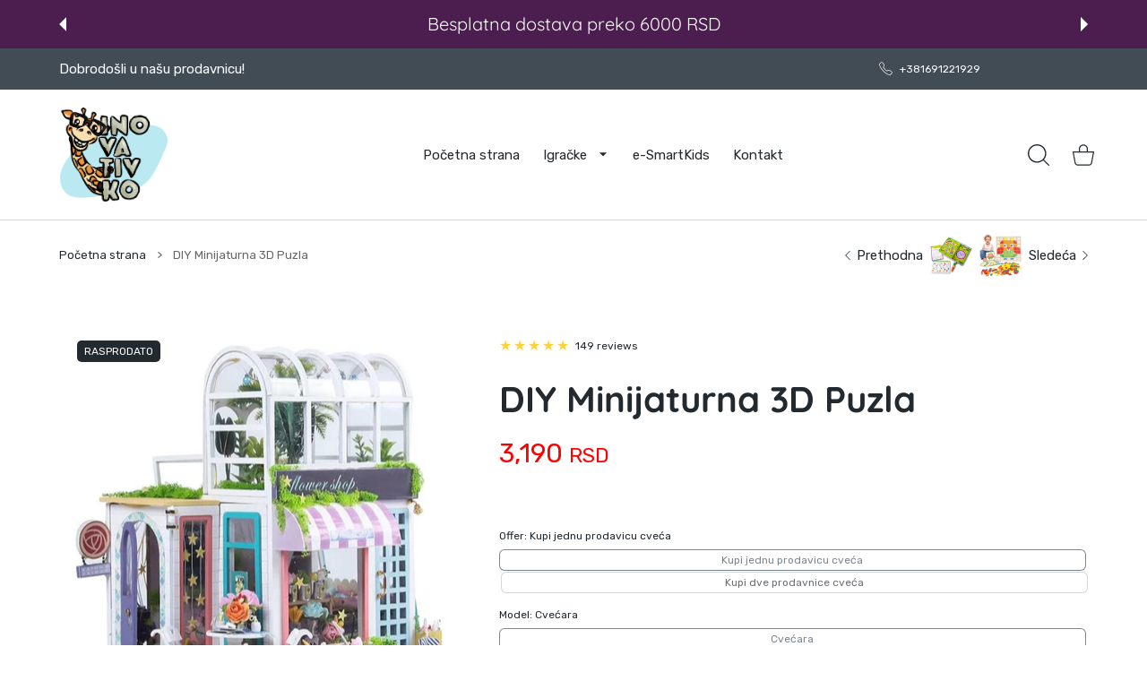

--- FILE ---
content_type: text/html; charset=utf-8
request_url: https://inovativko.com/collections/svi-proizvodi/products/diy-minijaturna-3d-puzla
body_size: 114133
content:
<!doctype html>
<html class="no-js" lang="en" >

<script type="text/javascript">
    (function(c,l,a,r,i,t,y){
        c[a]=c[a]||function(){(c[a].q=c[a].q||[]).push(arguments)};
        t=l.createElement(r);t.async=1;t.src="https://www.clarity.ms/tag/"+i;
        y=l.getElementsByTagName(r)[0];y.parentNode.insertBefore(t,y);
    })(window, document, "clarity", "script", "jhjm2zmawj");
</script>

  
 <head>
    
<meta charset="utf-8">
<meta http-equiv="X-UA-Compatible" content="IE=edge">
<meta name="viewport" content="width=device-width, initial-scale=1, minimum-scale=1, maximum-scale=5">
<meta name="theme-color" content="">

<link rel="canonical" href="/collections/svi-proizvodi/products/diy-minijaturna-3d-puzla" />

<link rel="prefetch" as="document" href="https://inovativko.com"><link rel="preconnect" href="//fonts.shopifycdn.com"><link rel="preconnect" href="//fonts.googleapis.com" crossorigin>
  <link rel="dns-prefetch" href="//fonts.googleapis.com"><link rel="dns-prefetch" href="//productreviews.shopifycdn.com">
<link rel="preconnect" href="https://cdn.shopify.com" crossorigin>
<link rel="preconnect" href="https://fonts.gstatic.com" crossorigin>

<title>
  DIY Minijaturna 3D Puzla
 &ndash; Inovativko</title>

  <meta name="description" content="Naši setovi su dizajnirani za decu iznad 14 godina, a i za nas odrasle. Jedan set trebaće vam oko 20-30 sati izrađivanja. To znači da ovaj zadatak nije lagan, ali kada uspešno završite tako kompleksan zadatak, osećaj postignuća je intenzivan i dugotrajan.">



<meta property="og:site_name" content="Inovativko">
<meta property="og:url" content="https://inovativko.com/products/diy-minijaturna-3d-puzla">
<meta property="og:title" content="DIY Minijaturna 3D Puzla">
<meta property="og:type" content="product">
<meta property="og:description" content="Naši setovi su dizajnirani za decu iznad 14 godina, a i za nas odrasle. Jedan set trebaće vam oko 20-30 sati izrađivanja. To znači da ovaj zadatak nije lagan, ali kada uspešno završite tako kompleksan zadatak, osećaj postignuća je intenzivan i dugotrajan."><meta property="og:image" content="http://inovativko.com/cdn/shop/files/Flowershop_3.jpg?v=1705499594">
  <meta property="og:image:secure_url" content="https://inovativko.com/cdn/shop/files/Flowershop_3.jpg?v=1705499594">
  <meta property="og:image:width" content="800">
  <meta property="og:image:height" content="800"><meta property="og:price:amount" content="3,190">
  <meta property="og:price:currency" content="RSD"><meta name="twitter:site" content="@#"><meta name="twitter:card" content="summary_large_image">
<meta name="twitter:title" content="DIY Minijaturna 3D Puzla">
<meta name="twitter:description" content="Naši setovi su dizajnirani za decu iznad 14 godina, a i za nas odrasle. Jedan set trebaće vam oko 20-30 sati izrađivanja. To znači da ovaj zadatak nije lagan, ali kada uspešno završite tako kompleksan zadatak, osećaj postignuća je intenzivan i dugotrajan.">

<link rel="icon" type="image/png" href="//inovativko.com/cdn/shop/files/Transparent.png?crop=center&height=32&v=1698409163&width=32"><script>document.getElementsByTagName('html')[0].style.setProperty('--vhStart',  window.innerHeight * 0.01 + 'px');</script><link rel="preload" as="style" href="https://fonts.googleapis.com/css2?family=Rubik:ital,wght@0,300;0,400;0,500;0,600;0,700;0,800;1,300;1,400;1,500;1,600;1,700;1,800&display=swap">
  <link rel="stylesheet" media="print" onload="this.onload=null;this.removeAttribute('media');" href="https://fonts.googleapis.com/css2?family=Rubik:ital,wght@0,300;0,400;0,500;0,600;0,700;0,800;1,300;1,400;1,500;1,600;1,700;1,800&display=swap">
  <noscript>
    <link rel="stylesheet" as="style" href="https://fonts.googleapis.com/css2?family=Rubik:ital,wght@0,300;0,400;0,500;0,600;0,700;0,800;1,300;1,400;1,500;1,600;1,700;1,800&display=swap">
  </noscript>
  <style data-shopify>
    :root {
      --body-font-family: Rubik;
    }
  </style>
<style data-shopify>
@font-face {
  font-family: Quicksand;
  font-weight: 300;
  font-style: normal;
  font-display: swap;
  src: url("//inovativko.com/cdn/fonts/quicksand/quicksand_n3.c2ef0e492caecbdb8e327c69b68cd550e0c0f353.woff2") format("woff2"),
       url("//inovativko.com/cdn/fonts/quicksand/quicksand_n3.a05833ef989fa46d75b96396c21ab4abf30abf2e.woff") format("woff");
}
@font-face {
  font-family: Quicksand;
  font-weight: 400;
  font-style: normal;
  font-display: swap;
  src: url("//inovativko.com/cdn/fonts/quicksand/quicksand_n4.bf8322a9d1da765aa396ad7b6eeb81930a6214de.woff2") format("woff2"),
       url("//inovativko.com/cdn/fonts/quicksand/quicksand_n4.fa4cbd232d3483059e72b11f7239959a64c98426.woff") format("woff");
}
@font-face {
  font-family: Quicksand;
  font-weight: 500;
  font-style: normal;
  font-display: swap;
  src: url("//inovativko.com/cdn/fonts/quicksand/quicksand_n5.8f86b119923a62b5ca76bc9a6fb25da7a7498802.woff2") format("woff2"),
       url("//inovativko.com/cdn/fonts/quicksand/quicksand_n5.c31882e058f76d723a7b6b725ac3ca095b5a2a70.woff") format("woff");
}
@font-face {
  font-family: Quicksand;
  font-weight: 600;
  font-style: normal;
  font-display: swap;
  src: url("//inovativko.com/cdn/fonts/quicksand/quicksand_n6.2d744c302b66242b8689223a01c2ae7d363b7b45.woff2") format("woff2"),
       url("//inovativko.com/cdn/fonts/quicksand/quicksand_n6.0d771117677705be6acb5844d65cf2b9cbf6ea3d.woff") format("woff");
}
@font-face {
  font-family: Quicksand;
  font-weight: 700;
  font-style: normal;
  font-display: swap;
  src: url("//inovativko.com/cdn/fonts/quicksand/quicksand_n7.d375fe11182475f82f7bb6306a0a0e4018995610.woff2") format("woff2"),
       url("//inovativko.com/cdn/fonts/quicksand/quicksand_n7.8ac2ae2fc4b90ef79aaa7aedb927d39f9f9aa3f4.woff") format("woff");
}
:root {
        --heading-font-family: Quicksand, sans-serif;
      }
    </style>
<style data-async-reload-css="head-fonts-colors">
  body.initial-hide .header,
  body.initial-hide .category-page-block.has-filter-closed .filter-col-content,
  body.initial-hide .mmenu-submenu {
    visibility: hidden;
  }
  body.full-load-hide .payment-notification-wrap {
    visibility: hidden;
  }
:root {

/*    --global-box-shadow: 0.04;
    --secondary-box-shadow: 0.08;*/
    --global-box-shadow-darker: 0.1;

    --margin-top-mobile: 70px;
    --margin-top-desktop: 80px;

    --padding-top-mobile: 60px;
    --padding-top-desktop: 80px;

    --screen-product-one-in-row: 374px;

    /* main color */
    --custom-color: #4970F8;
    --text-color: #22292F;
    --text-color-invert: #fff;
    --text-color-banner: #000;
    --text-color-banner-invert: #fff;

    --text-color-static: var(--text-color);

    /* body main */
    --container-max-width: 1178px;
    --container-max-width-boxed: 1178px;
    --body-bg: #f7f8fc;
    --body-bg-rgb: 247, 248, 252;
    --body-link-color: var(--custom-color);
    --body-link-color-hover: var(--text-color);
    --body-link-secondary-color: var(--text-color);
    --body-link-secondary-color-hover: var(--custom-color);
    --decor-border-color: #f4f4f4;
    --decor-border-middle-color: #CDD8E1;
    --decor-border-dark-color: #d9d9d9;
    --decor-border-menu-color: #E8EBF1;
    --contrast-grey: #aeb0b8;
    --table-border-color: var(--decor-border-dark-color);
    --table-even-bg: var(--body-bg);
    --table-odd-bg: var(--body-bg-secondary);
    --free-shipping-color: #0CAE61;

    --body-bg-secondary: #fff;
    --block-secondary-text: var(--text-color);
    --block-secondary-link: var(--body-link-secondary-color);
    --block-secondary-link-hover: var(--body-link-secondary-color-hover);

    --theme-bg-color: #fff;
    --theme-bg-hover-color: var(--theme-bg-color);

    --section-max-width: 1850px;

    --loading-bar-color: var(--custom-color);

    --third-bg-popups: #fff;
    --third-bg-popups-rgb: 255,255,255;

    /* typography */

    --font-weight-900: 900;
    --font-weight-800: 800;
    --font-weight-700: 700;
    --font-weight-600: 600;
    --font-weight-500: 500;
    --font-weight-400: 400;
    --font-weight-300: 300;

    --font-weight-bolder: var(--font-weight-700);

    --content-font-size: 15px;
    --content-line-height: 25px;
    --text-color-secondary: #666;
    --text-color-light: #9E9E9E;
    --block-secondary-color-light: var(--text-color-light);
    --product-card-color-light: var(--text-color-light);

    --scroll-drag-color: #9E9E9E;
    --scroll-drag-focus-color: var(--custom-color);
    --scroll-color: #e1e4ee;
    --container-max: 1200px;

    --global-product-price-width: var(--font-weight-600);
    --global-product-price-font-family: var(--body-font-family);
    --heading-color: var(--text-color);

    --heading-xl-size: 43px;
    --heading-xl-2-size: 50px;
    --heading-lg-size: 28px;
    --heading-md-size: 23px;
    --heading-sm-size: 18px;
    --heading-sm-size: 18px;

    --heading-xl-size-m: 28px;
    --heading-xl-2-size-m: 28px;
    --heading-lg-size-m: 28px;
    --heading-md-size-m: 23px;
    --heading-sm-size-m: 18px;

    --heading-global-weight: var(--font-weight-700);

    --heading-xl-weight: var(--heading-global-weight);
    --heading-xl-2-weight: var(--heading-global-weight);
    --heading-lg-weight: var(--heading-global-weight);
    --heading-md-weight: var(--heading-global-weight);
    --heading-sm-weight: var(--heading-global-weight);

    --heading-xl-weight-m: var(--heading-global-weight);
    --heading-xl-2-weight-m: var(--heading-global-weight);
    --heading-lg-weight-m: var(--heading-global-weight);
    --heading-md-weight-m: var(--heading-global-weight);
    --heading-sm-weight-m: var(--heading-global-weight);

    --heading-xl-sub-top: 25px;
    --heading-lg-sub-top: 25px;
    --heading-md-sub-top: 10px;
    --heading-sm-sub-top: 10px;

    --heading-sub-size: 12px;
    --heading-sub-weight: var(--font-weight-400);
    --heading-sub-color: var(--text-color-secondary);

    --heading-sub-lg-size: 19px;
    --heading-sub-lg-weight: var(--font-weight-500);

    --pagination-text-color: var(--text-color);
    --pagination-text-bg: transparent;

    --pagination-text-hover-color: var(--button-color-grey);
    --pagination-text-hover-bg: var(--button-bg-grey);
    --pagination-text-hover-border-width: var(--button-border-width-grey);
    --pagination-text-hover-border-color: var(--button-border-color-grey);

    --pagination-text-active-color: var(--button-color);
    --pagination-text-active-bg: var(--button-bg);
    --pagination-text-active-border-width: var(--button-border-width);
    --pagination-text-active-border-color: var(--button-border-color);

    --title-bottom: 35px;
    --title-bottom-sm: 25px;
    --title-bottom-xs: 20px;

    --column-caption-style-1-size: 12px;
    --column-caption-style-1-weight: var(--font-weight-700);
    --column-caption-style-2-size: 15px;
    --column-caption-style-2-weight: var(--font-weight-600);
    --column-caption-style-3-size: 18px;
    --column-caption-style-3-weight: var(--font-weight-400);
    --column-caption-style-4-size: 18px;
    --column-caption-style-4-weight: var(--font-weight-700);
    --column-caption-style-color: var(--body-link-secondary-color);
    --column-caption-style-hover-color: var(--body-link-secondary-color-hover);

    /* banner */
    --banner-dark-text-color: #000;
    --banner-light-text-color: #fff;

    --banner-font-weight-900: 900;
    --banner-font-weight-800: 800;
    --banner-font-weight-700: 700;
    --banner-font-weight-600: 600;
    --banner-font-weight-500: 500;
    --banner-font-weight-400: 400;
    --banner-font-weight-300: 300;

    /* radius */
    --radius-xl: 24px;
    --radius-lg: 20px;
    --radius-md: 16px;
    --radius-sm: 8px;
    --radius-5: 5px;
    --radius-4: 4px;
    --radius-3: 3px;
    --radius-2: 2px;
    --radius-50: 50%;
    --radius-max: 9999px;
    --button-border-radius: 9999px;
    --radius-ic: var(--radius-md);

    /*  tags */
    --tag-text-color: var(--product-card-text-color);
    --tag-bg: var(--product-card-bg);
    --tag-border-color: var(--decor-border-middle-color);
    --tag-hover-text-color: var(--text-color-secondary);
    --tag-hover-bg: var(--body-bg-secondary);
    --tag-hover-border-color: var(--custom-color);
    --tag-active-text-color: var(--body-bg-secondary);
    --tag-active-bg: var(--custom-color);
    --tag-active-border-color: var(--custom-color);
    --tag-light-text-color: var(--text-color-light);

    /* labels */
    --label-bg: var(--custom-color);
    --label-color: #fff;

    --label-1-bg: #22292F;
    --label-2-bg: #ffc427;
    --label-3-bg: #fb317d;
    --label-4-bg: #4970F8;
    --label-5-bg: #0CAE61;
    --label-6-bg: #df6a00;

    --label-1-color: #fff;
    --label-2-color: #fff;
    --label-3-color: #fff;
    --label-4-color: #fff;
    --label-5-color: #fff;
    --label-6-color: #fff;

    --label-soldout-bg: var(--label-1-bg);
    --label-soldout-color: var(--label-1-color);

    --label-hot-bg: var(--label-4-bg);
    --label-hot-color: var(--label-4-color);

    --label-new-bg: var(--label-4-bg);
    --label-new-color: var(--label-4-color);

    --label-sale-bg: var(--label-3-bg);
    --label-sale-color: var(--label-3-color);

    --label-bestoffer-bg: var(--label-2-bg);
    --label-bestoffer-color: var(--label-2-color);

    --label-subscription-bg: var(--label-2-bg);
    --label-subscription-color: var(--label-2-color);

    --label-items-count-bg: var(--label-3-bg);
    --label-items-count-color: var(--label-3-color);

    --label-wishlist-bg: #f7f7f8;
    --label-wishlist-color: #272727;
    --label-wishlist-hover-bg: #f7f7f8;
    --label-wishlist-hover-color: #272727;
    --label-wishlist-hover-txt-color: #272727;

    /*  breadcrumbs */
    --breadcrumbs-color: var(--body-link-color);
    --breadcrumbs-current-color: var(--text-color-secondary);
    --breadcrumbs-hover-color: var(--body-link-color-hover);

    /* forms */
    --form-size: 15px;
    --form-weight: var(--font-weight-400);
    --form-label-size: 12px;
    --form-label-weight: var(--font-weight-600);
    --form-color: var(--text-color);
    --form-color-light: var(--text-color-light);
    --form-border-color: var(--decor-border-dark-color);
    --form-border-color-focus: var(--custom-color);
    --form-border-width: 1px;
    --form-bg: transparent;
    --form-bg-alt: #fff;
    --form-color-alt: #282828;
    --form-color-light-alt: #9e9e9e;
    --form-border-alt: #d9d9d9;
    --form-lined-bg: transparent;
    --form-element-bg: var(--form-bg);
    --form-element-hover-bg: var(--form-bg);
    --form-element-symbol-color: var(--custom-color);
    --form-element-symbol-hover-color: var(--custom-color);
    --form-message-color: var(--text-color);
    --form-error-border-color: #ed2233;
    --form-group-tab-bg: var(--body-bg-secondary);
    --form-control-check-color: #414c55;
    --form-required-mark-color: #ed2233;

    --qty-status-color-start: #0CAE61;
    --qty-status-color-middle: #df6a00;
    --qty-status-color-full: #4970F8;
    --qty-border-color: var(--product-card-form-border-color);

    /* buttons */

    --button-font-family: var(--body-font-family);
    --button-font-weight: var(--font-weight-600);
    --button-font-weight-less: var(--font-weight-700);
    --button-font-weight-lg: var(--font-weight-500);

    --button-addtocart-desktop-height: 40px;
    --button-addtocart-mobile-height: 40px;

    --button-global-color: #fff;
    --button-global-bg: var(--custom-color);
    --button-global-hover-color: #fff;
    --button-global-hover-bg: #22292F;
    --button-global-border-width: 0;
    --button-global-border-color: transparent;

    --button-color: var(--button-global-color);
    --button-bg: var(--button-global-bg);
    --button-hover-color: var(--button-global-hover-color);
    --button-hover-bg: var(--button-global-hover-bg);
    --button-border-width: var(--button-global-border-width);
    --button-border-color: var(--button-global-border-color);
    --button-hover-border-color: var(--button-border-color);

    --button-color-grey: var(--button-global-color);
    --button-bg-grey: var(--button-global-bg);
    --button-hover-color-grey: var(--button-global-hover-color);
    --button-hover-bg-grey: var(--button-global-hover-bg);
    --button-border-width-grey: var(--button-global-border-width);
    --button-border-color-grey: var(--button-global-border-color);
    --button-hover-border-color-grey: var(--button-border-color-grey);

    --button-color-white: var(--button-global-color);
    --button-bg-white: var(--button-global-bg);
    --button-hover-color-white: var(--button-global-hover-color);
    --button-hover-bg-white: var(--button-global-hover-bg);
    --button-border-width-white: var(--button-global-border-width);
    --button-border-color-white: var(--button-global-border-color);
    --button-hover-border-color-white: var(--button-border-color-white);

    --button-color-invert: var(--button-global-color);
    --button-bg-invert: var(--button-global-bg);
    --button-hover-color-invert: var(--button-global-hover-color);
    --button-hover-bg-invert: var(--button-global-hover-bg);
    --button-border-width-invert: var(--button-global-border-width);
    --button-border-color-invert: var(--button-global-border-color);
    --button-hover-border-color-invert: var(--button-border-color-invert);

    --button-color-buy-now: var(--button-global-color);
    --button-bg-buy-now: var(--button-global-bg);
    --button-hover-color-buy-now: var(--button-global-hover-color);
    --button-hover-bg-buy-now: var(--button-global-hover-bg);
    --button-border-width-buy-now: var(--button-global-border-width);
    --button-border-color-buy-now: var(--button-global-border-color);
    --button-hover-border-color-buy-now: var(--button-border-color-buy-now);

    --button-color-fifth: var(--button-global-color);
    --button-bg-fifth: var(--button-global-bg);
    --button-hover-color-fifth: var(--button-global-hover-color);
    --button-hover-bg-fifth: var(--button-global-hover-bg);
    --button-border-width-fifth: var(--button-global-border-width);
    --button-border-color-fifth: var(--button-global-border-color);
    --button-hover-border-color-fifth: var(--button-border-color-fifth);

    --button-link-color: var(--body-link-color);
    --button-link-hover-color: var(--body-link-color-hover);

    --button-disabled-opacity: 0.5;
    --button-loading-opacity: 0.5;

    --placeholder-alt-bg: var(--body-bg-secondary);
    --placeholder-bg: #e1e2e9;
    --placeholder-color: #80888f;
    --placeholder-border: var(--decor-border-middle-color);
    --zoom-window-bg: var(--placeholder-bg);

    --product-price-actual-color: var(--text-color);
    --product-price-old-color: var(--text-color);

    /* options swatch */
    --swatch-color: #CDD8E1;
    --swatch-hover-color: var(--body-link-secondary-color-hover);
    --swatch-active-color: var(--body-link-secondary-color-hover);
    --swatch-bg: var(--body-bg-secondary);
    --swatch-hover-bg: var(--swatch-bg);
    --swatch-active-bg: var(--swatch-bg);

    --swatch-border-color: var(--swatch-color);
    --swatch-border-hover-color: var(--swatch-hover-color);
    --swatch-border-active-color: var(--swatch-active-color);

    --swatch-inner-border-width: 1px;
    --swatch-inner-border-color: var(--body-bg);

    /* product card */
    --product-card-bg: var(--body-bg-secondary);
    --product-only-card-bg: var(--product-card-bg);
    --product-only-card-hover-bg: var(--product-only-card-bg);
    --product-horizontal-card-bg: var(--product-only-card-bg);
    --product-card-text-color: var(--text-color);
    --product-card-description-color: var(--product-card-color-light);
    --product-card-link-color: var(--body-link-secondary-color);
    --product-card-link-hover-color: var(--body-link-secondary-color-hover);
    --product-card-vendor-color: var(--body-link-secondary-color);
    --product-card-vendor-hover-color: var(--body-link-secondary-color-hover);
    --product-card-countdown-bg: var(--body-bg-secondary);
    --product-card-countdown-color: var(--custom-color);
    --product-card-icon-color: #CDD8E1;
    --product-card-icon-hover-color: #CDD8E1;
    --product-card-icon-active-color: var(--custom-color);
    --product-card-price-actual-color: var(--product-card-text-color);
    --product-card-price-old-color: var(--product-card-price-actual-color);

    --product-card-form-border-color: #d9d9d9;  /* 23% from --product-card-text-color */

    --product-aspect-ratio: 120%;
    --product-page-aspect-ratio: 120%;
    --product-rating-color: #b4b4b4;
    --product-rating-fill-color: #22292F;

    --product-card-name-size: 15px;
    --product-card-name-weight: var(--font-weight-500);
    --product-card-vendor-size: 12px;
    --product-card-vendor-weight: var(--font-weight-700);
    --product-card-price-size: 23px;
    --product-horizontal-card-name-size: 18px;
    --product-horizontal-card-name-weight: var(--font-weight-400);
    --product-horizontal-card-price-size: 23px;
    --product-card-countdown-weight: var(--font-weight-600);
    --product-card-countdown-number-weight: var(--font-weight-700);
    --product-card-option-text-width: 29px;
    --product-card-option-text-height: 10px;
    --product-card-option-color-width: 29px;
    --product-card-option-color-height: 29px;

    --product-card-swatch-color: var(--swatch-color);
    --product-card-swatch-hover-color: var(--swatch-hover-color);
    --product-card-swatch-active-color: var(--swatch-active-color);
    --product-card-swatch-bg: var(--swatch-bg);
    --product-card-swatch-hover-bg: var(--swatch-hover-bg);
    --product-card-swatch-active-bg: var(--swatch-active-bg);

    --product-card-swatch-border-color: var(--swatch-border-color);
    --product-card-swatch-border-hover-color: var(--swatch-border-hover-color);
    --product-card-swatch-border-active-color: var(--swatch-border-active-color);

    --minicart-product-bg: var(--product-only-card-bg);
    --minicart-product-text-color: var(--product-card-text-color);
    --minicart-product-vendor-color: var(--product-card-vendor-color);
    --minicart-product-vendor-hover-color: var(--product-card-vendor-hover-color);
    --minicart-product-name-color: var(--product-card-link-color);
    --minicart-product-name-hover-color: var(--product-card-link-hover-color);
    --minicart-product-price-color: var(--product-card-price-actual-color);

    --product-page-previews-width: 74px;
    --product-page-previews-width-quickview: 61px;

    /*  modals */
    --login-form-forgot-link-color: var(--text-color-secondary);
    --login-form-forgot-link-hover-color: var(--body-link-secondary-color-hover);

    --fancybox-light-bg: var(--body-bg-secondary);
    --fancybox-caption-text-color: var(--body-link-secondary-color);
    --fancybox-caption-hover-color: var(--body-link-secondary-color-hover);

    --fancybox-button-color: var(--button-color-grey);
    --fancybox-button-bg: var(--button-bg-grey);
    --fancybox-button-hover-bg: var(--button-hover-bg-grey);
    --fancybox-button-hover-color: var(--button-hover-color-grey);

    --modal-bg: var(--third-bg-popups, var(--body-bg-secondary));
    --modal-divider-color: var(--body-bg-secondary);

    --modal-success-icon-color: #0CAE61;
    --modal-error-icon-color: #ed2233;
    --modal-info-icon-color: #df6a00;

    --modal-social-color: #CDD8E1;
    --modal-social-hover-color: var(--body-link-secondary-color-hover);

    /*  sidebar filters */
    --filter-width: 300px;
    --sidebar-block-border-color: var(--decor-border-dark-color);
    --sidebar-block-title-color: var(--heading-color);
    --sidebar-block-title-hover-color: var(--body-link-secondary-color-hover);
    --sidebar-block-icon-color: var(--sidebar-block-title-color);
    --sidebar-block-icon-hover-color: var(--body-link-secondary-color-hover);
    --sidebar-selected-count-color: var(--text-color);
    --sidebar-selected-count-number-color: var(--text-color);
    --sidebar-clear-filters-bg: var(--button-bg-grey);
    --sidebar-clear-filters-color: var(--button-color-grey);
    --sidebar-clear-filters-hover-bg: var(--button-hover-bg-grey);
    --sidebar-clear-filters-hover-color: var(--button-hover-color-grey);
    --sidebar-selected-filters-bg: var(--custom-color);
    --sidebar-selected-filters-color: #fff;
    --sidebar-selected-filters-hover-bg: var(--text-color);
    --sidebar-selected-filters-hover-color: #fff;
    --sidebar-option-color-name-color: var(--text-color);
    --sidebar-option-color-name-active-color: var(--text-color);
    --sidebar-option-color-name-hover-color: var(--text-color);
    --sidebar-option-color-active-border-color: var(--custom-color);
    --sidebar-option-list-color: var(--text-color);
    --sidebar-option-list-active-color: var(--text-color);
    --sidebar-category-list-color: var(--text-color);
    --sidebar-category-list-active-color: var(--text-color);
    --sidebar-option-list-viewmore-color: var(--body-link-color-hover);
    --sidebar-option-list-viewmore-active-color: var(--body-link-color-hover);
    --sidebar-option-size-color: var(--text-color);
    --sidebar-option-size-border-color: var(--decor-border-color);
    --sidebar-option-size-active-color: var(--custom-color);
    --sidebar-option-size-active-border-color: var(--custom-color);
    --sidebar-menu-link-color: var(--body-link-secondary-color);
    --sidebar-menu-link-active-color: var(--body-link-secondary-color-hover);

    /* listing show more  */
    --listing-show-more-color: var(--custom-color);
    --listing-show-more-hover-color: var(--text-color);

    /* filter row */
    --filter-row-color: var(--text-color);
    --filter-row-bg: transparent;
    --filter-row-icon-color: var(--text-color-light);
    --filter-row-icon-active-color: var(--body-link-secondary-color-hover);

    /* filter mobile */
    --filter-mobile-top-info-bg: #f8f8fa;
    --filter-mobile-top-info-border-color: var(--text-color);
    --filter-mobile-row-color: var(--text-color);
    --filter-mobile-bg: var(--body-bg-secondary);
    --filter-mobile-border-top-color: var(--body-bg-secondary);

    --sidebar-block-count-color: var(--text-color-light);
    --sidebar-block-count-hover-color: var(--body-link-secondary-color-hover);

    --category-descripition-bg: var(--body-bg);
    --category-descripition-bg-alt: var(--body-bg-secondary);
    --category-descripition-color: var(--text-color-secondary);

    --login-form-forgot-link-color: var(--text-color-secondary);
    --login-form-forgot-link-hover-color: var(--body-link-secondary-color-hover);

    --swiper-pagination-color: var(--text-color);
    --swiper-pagination-active-color: var(--custom-color);

    --discount-color: var(--body-link-color);

    --subscription-border: orange;
    --subscription-color: var(--text-color);

    --bought-witn-toggle-icon-color: var(--text-color-light);
    --bought-witn-toggle-icon-active-color: var(--text-color);

    --categories-list-weight: var(--font-weight-400);
    --categories-list-color: var(--body-link-secondary-color);
    --categories-list-hover-color: var(--body-link-secondary-color-hover);

    /*header*/
    --header-global-bg: #FFFFFF;
    --header-global-color: var(--text-color);
    --header-global-link-color: var(--header-global-color);
    --header-global-link-hover-color: var(--body-link-secondary-color-hover);

    --header-top-bg: var(--header-global-bg);
    --header-top-color: var(--header-global-color);
    --header-top-link-color: var(--header-global-link-color);
    --header-top-link-hover-color:  var(--header-global-link-hover-color);
    --header-top-link-active-color:  var(--header-top-link-hover-color);

    --header-content-bg: var(--header-global-bg);
    --header-content-color: var(--header-global-color);
    --header-content-link-color: var(--header-global-link-color);
    --header-content-link-hover-color:  var(--header-global-link-hover-color);

    --header-content-nav-link-color:  var(--header-content-link-color);
    --header-content-nav-link-hover-color:  var(--header-content-nav-link-color);
    --header-content-nav-link-active-color:  var(--header-content-nav-link-hover-color);

    --header-nav-link-border-hover-color: var(--text-color-light);
    --header-nav-link-border-active-color: var(--custom-color);

    --header-bottom-bg: var(--header-global-bg);
    --header-bottom-color: var(--header-global-color);
    --header-bottom-link-color: var(--header-global-link-color);
    --header-bottom-link-hover-color:  var(--header-global-link-hover-color);
    --header-bottom-link-active-color:  var(--header-bottom-link-hover-color);

    --header-subcategories-bg: var(--header-global-bg);
    --header-subcategories-color: var(--header-global-color);
    --header-subcategories-link-color: var(--header-global-link-color);
    --header-subcategories-link-hover-color:  var(--header-global-link-hover-color);
    --header-subcategories-link-active-color:  var(--header-subcategories-link-hover-color);

    --header-sticky-bg: var(--header-content-bg);
    --header-border-color: var(--decor-border-middle-color);
    --header-index-border-color: transparent;

    --header-custom-text-span-color: var(--custom-color);

    --menu-btn-color: var(--button-color);
    --menu-btn-bg: var(--button-bg);
    --menu-btn-hover-color: var(--button-hover-color);
    --menu-btn-hover-bg: var(--button-hover-bg);
    --menu-btn-border-width: var(--button-border-width);
    --menu-btn-border-color: var(--button-border-color);
    --menu-btn-hover-border-color: var(--button-hover-border-color);

    --header-promoline-bg: #77bf4a;
    --header-promoline-text-color: #fff;
    --header-promoline-text-span-color: #346815;

    --header-badge-color: #fff;
    --header-badge-bg: #22292F;

    --header-search-input-color: var(--header-content-color);
    --header-search-input-bg: transparent;
    --header-search-border-color: var(--header-border-color);
    --header-search-active-border-color: var(--custom-color);

    --header-form-color: var(--header-content-color);
    --header-form-palceholder-color: var(--form-color-light);

    --logo-max-width: 145px;
    --logo-max-width-mobile: 80px;
    --header-logo-padding: 20px;
    --header-logo-padding-m: 15px;
    --header-logo-padding-sticky: 15px;

    --desktop-menu-font-size: 15px;
    --desktop-menu-font-weight: var(--font-weight-500);

    --mmenu-bg: var(--third-bg-popups, var(--body-bg-secondary));

    --mmenu-link-color: var(--body-link-secondary-color);
    --mmenu-link-hover-color: var(--body-link-secondary-color-hover);

    --mmenu-top-bottom-divider-color: var(--decor-border-color);
    --mmenu-bottom-text-color: var(--body-link-secondary-color);
    --mmenu-bottom-hover-text-color: var(--body-link-secondary-color-hover);
    --mmenu-bottom-icon-color: var(--custom-color);
    --submenu-view-more-color :var(--body-link-color);
    --submenu-view-more-hover-color: var(--body-link-color-hover);
    --submenu-bg: var(--third-bg-popups, var(--body-bg-secondary));

    --label-size: 9px;
    --label-weight: var(--font-weight-600);

    --submenu-list-min-width: 218px;

    --submenu-list-link-color: var(--body-link-secondary-color);
    --submenu-list-link-hover-color: var(--body-link-secondary-color);
    --submenu-list-link-hover-bg: var(--body-bg);
    --submenu-list-link-active-color: var(--submenu-list-link-hover-color);
    --submenu-list-link-active-bg: var(--submenu-list-link-hover-bg);

    --submenu-mega-list-link-color: var(--body-link-secondary-color);
    --submenu-mega-list-link-bg: transparent;
    --submenu-mega-list-link-hover-color: var(--body-link-secondary-color-hover);
    --submenu-mega-list-link-hover-bg: transparent;

    --submenu-link-txt-color: var(--text-color);
    --submenu-link-title-border-color: var(--decor-border-menu-color);
    --submenu-viewmore-link-color: var(--body-link-secondary-color);
    --submenu-viewmore-link-hover-color: var(--body-link-secondary-color-hover);

    --header-dropdown-bg: var(--third-bg-popups, var(--body-bg-secondary));
    --header-dropdown-bg_transparent: rgba(255, 255, 255, 0);
    --header-dropdown-color: var(--text-color);
    --header-dropdown_title: var(--heading-color);
    --header-dropdown-link-color: var(--body-link-secondary-color);
    --header-dropdown-link-hover-color: var(--body-link-secondary-color-hover);
    --header-dropdown-link-active-color: var(--body-link-secondary-color-hover);
    --header-dropdown-icon-color: var(--header-dropdown-color);
    --header-dropdown-close: var(--text-color);
    --header-dropdown-close-hover-color: var(--text-color);
    --header-dropdown-payment-icons-color:  var(--body-link-secondary-color);
    --header-dropdown-payment-icons-hover-color: var(--body-link-secondary-color-hover);
    --submenu-link-title-border-color: var(--decor-border-menu-color);

    --header-dropdown-settings-color: #CDD8E1;
    --header-dropdown-settings-hover-color: var(--body-link-secondary-color-hover);
    --header-dropdown-settings-border-color: var(--header-dropdown-settings-color);
    --header-dropdown-settings-border-hover-color: var(--header-dropdown-settings-hover-color);

    --header-dropdown-settings-bg: transparent;
    --header-dropdown-settings-hover-bg: transparent;

    --minicart-drop-text-color: var(--text-color);

    --minicart-action-color: var(--button-color-grey);
    --minicart-action-bg: var(--button-bg-grey);
    --minicart-action-hover-color: var(--button-hover-color-grey);
    --minicart-action-hover-bg: var(--button-hover-bg-grey);
    --minicart-action-border-width: var(--button-border-width-grey);
    --minicart-action-border-color: var(--button-border-color-grey);
    --minicart-action-hover-border-color: var(--button-hover-border-color-grey);

    --minicart-action-special-color: var(--button-color);
    --minicart-action-special-bg: var(--button-bg);
    --minicart-action-special-hover-color: var(--button-hover-color);
    --minicart-action-special-hover-bg: var(--button-hover-bg);
    --minicart-action-special-border-width: var(--button-border-width);
    --minicart-action-special-border-color: var(--button-border-color);
    --minicart-action-special-hover-border-color: var(--button-hover-border-color);

    --minicart-action-add-color: var(--button-color);
    --minicart-action-add-bg: var(--button-bg);
    --minicart-action-add-hover-color: var(--button-hover-color);
    --minicart-action-add-hover-bg: var(--button-hover-bg);
    --minicart-action-add-border-width: var(--button-border-width);
    --minicart-action-add-border-color: var(--button-border-color);
    --minicart-action-add-hover-border-color: var(--button-hover-border-color);

    --minicart-drop-total-bg: var(--body-bg);
    --minicart-drop-empty-text-color: var(--text-color-secondary);
    --minicart-drop-empty-svg-color: var(--decor-border-middle-color);
    --minicart-drop-fixed-icons-bg: var(--custom-color);
    --minicart-drop-fixed-icons-color: #fff;
    --minicart-drop-fixed-icons-hover-bg: var(--custom-color);
    --minicart-drop-fixed-icons-hover-color: #fff;

    --mobile-menu-font-size: 15px;
    --mobile-menu-font-weight: var(--font-weight-500);

    --mobile-menu-bg: var(--body-bg-secondary);
    --mobile-menu-border-color: var(--decor-border-middle-color);
    --mobile-menu-nav-bg: transparent;
    --mobile-menu-nav-color: var(--text-color);
    --mobile-menu-nav-hover-bg: transparent;
    --mobile-menu-nav-hover-color: var(--body-link-secondary-color-hover);
    --mobile-menu-subnav-color: var(--body-link-secondary-color);
    --mobile-menu-drop-link-color: var(--body-link-secondary-color);
    --mobile-menu-drop-link-active-color: var(--body-link-secondary-color-hover);
    --mobile-menu-drop-link-light-color: #868686;
    --mobile-menu-drop-close-color:  var(--text-color);
    --mobile-menu-social-bg: var(--custom-color);
    --mobile-menu-social-color: #fff;

    --mobile-bottom-bg: var(--body-bg-secondary);
    --mobile-bottom-link-color: var(--body-link-secondary-color);
    --mobile-bottom-badge-color: #fff;
    --mobile-bottom-badge-bg: #22292F;

    --prepay-color: #0CAE61;

    --back-to-top-color: var(--button-color-white);
    --back-to-top-bg: var(--button-bg-white);
    --back-to-top-hover-color: var(--button-hover-color-white);
    --back-to-top-hover-bg: var(--button-hover-bg-white);

    /* blog */
    --post-previews-card-bg: var(--product-card-bg);
    --post-previews-card-color: var(--product-card-text-color);
    --post-previews-card-title-color: var(--product-card-link-color);
    --post-previews-card-title-color-hover: var(--product-card-link-hover-color);
    --post-previews-card-meta-color: var(--post-previews-card-color);
    --post-previews-card-meta-label-color: var(--post-previews-card-color);
    --post-previews-card-link-color: var(--product-card-link-color);
    --post-previews-card-link-hover-color: var(--product-card-link-hover-color);

    --post-previews-color: var(--text-color);
    --post-previews-title-color: var(--body-link-secondary-color);
    --post-previews-title-color-hover: var(--body-link-secondary-color-hover);
    --post-previews-meta-color: var(--post-previews-color);
    --post-previews-meta-label-color: var(--post-previews-color);
    --post-previews-link-color: var(--body-link-color);
    --post-previews-link-hover-color: var(--body-link-color-hover);

    --post-previews-date-color: var(--custom-color);
    --post-previews-date-bg: var(--body-bg-secondary);

    --prd-previews-color: var(--text-color);
    --prd-previews-title-color: var(--body-link-secondary-color);
    --prd-previews-title-color-hover: var(--body-link-secondary-color-hover);
    --prd-previews-price-color: var(--text-color);

    --post-title-weight: var(--font-weight-600);
    --post-title-size: 35px;
    --post-title-size-m: 28px;

    --post-comment-color: var(--text-color-secondary);
    --post-comment-meta-color: var(--text-color-secondary);
    --post-comment-meta-label-color: var(--text-color);

    --post-search_date-color: var(--post-previews-date-color);
    --post-search_date-bg: var(--post-previews-date-bg);

    /* accordion */
    --tab-accordion-color: var(--body-link-secondary-color);
    --tab-accordion-hover-color: var(--body-link-secondary-color-hover);

    /* reviews */
    --review-bg: var(--product-card-bg);
    --review-text-color: var(--product-card-text-color);
    --review-author-color: var(--product-card-text-color);

    /* faq */
    --faq-list-color: var(--body-link-secondary-color);
    --faq-list-bg: var(--body-bg);
    --faq-list-hover-color: var(--button-color);
    --faq-list-hover-bg:  var(--button-bg);
    --faq-list-border-hover-width: var(--button-border-width);
    --faq-list-border-hover-color: var(--button-border-color);
    --faq-list-active-color: var(--button-hover-color);
    --faq-list-active-bg: var(--button-hover-bg);
    --faq-list-active-border-width: var(--button-border-width);
    --faq-list-active-border-color: var(--button-hover-border-color);
    --faq-item-divider-color: var(--decor-border-color);

    /* promo popup */
    --payment-notification-bg: var(--product-only-card-bg);
    --payment-notification-text-color: var(--product-card-text-color);
    --payment-notification-name-color: var(--product-card-link-color);
    --payment-notification-name-hover-color: var(--product-card-link-hover-color);
    --payment-notification-when-color: var(--product-card-link-hover-color);
    --payment-notification-from-color: var(--product-card-text-color);

    /* circle-chart */
    --circle-chart-text-color: var(--custom-color);
    --circle-chart-border-color: #EDF2F8;
    --circle-chart-border-active-color: var(--custom-color);

    --page-not-found-title-color: var(--custom-color);
    --page-not-found-title2-color: var(--heading-color);
    --page-not-found-text-color: var(--text-color);

    /* menu-categories */
    --menu-categories-bg: var(--submenu-bg);
    --menu-categories-color: var(--submenu-list-link-color);
    --menu-categories-hover-color: var(--submenu-list-link-hover-color);
    --menu-categories-hover-bg: var(--submenu-list-link-hover-bg);

    /* cart page */
    --cart-page-price-color: var(--text-color);
    --cart-page-price-old-color: var(--product-price-old-color);
    --cart-page-total-color: var(--text-color);
    --cart-table-prd-remove-color: var(--button-color-grey);
    --cart-table-prd-remove-bg: var(--button-bg-grey);
    --cart-table-prd-remove-hover-color: var(--button-hover-color-grey);
    --cart-table-prd-remove-hover-bg: var(--button-hover-bg-grey);
    --cart-table-prd-remove-width: var(--button-border-width-grey);
    --cart-table-prd-remove-border-color: var(--button-border-color-grey);
    --cart-table-prd-remove-hover-border-color: var(--button-hover-border-color-grey);
    --cart-empty-svg-color: var(--contrast-grey);

    --card-accordeon-bg: var(--body-bg-secondary);
    --card-total-bg: var(--body-bg-secondary);
    --card-total-border-color: var(--decor-border-dark-color);

    /* cart page */
    --margin-top-product-blocks: 20px;
    --cart-aside-width: 392px;

    /* tooltip */
    --tooltip-bg: #22292f;
    --tooltip-color: #fff;

    /* progress bar */
    --progress-bar-height-global: 3px;

    /* gallery thumbs */
    --preview-thumb-active-width: 2px;
    --preview-thumb-active-color: var(--custom-color);

    /* footer */
    --footer-global-bg: var(--body-bg);
    --footer-global-color: var(--text-color);
    --footer-global-link-color: var(--footer-global-color);
    --footer-global-link-hover-color: var(--body-link-secondary-color-hover);

    --footer-content-bg: var(--footer-global-bg);
    --footer-content-color: var(--footer-global-color);
    --footer-content-link-color: var(--footer-content-color);
    --footer-content-link-hover-color: var(--footer-global-link-hover-color);

    --footer-border-color: #8FB9FA;

    --footer-top-bg: var(--footer-global-bg);
    --footer-top-color: var(--footer-global-color);
    --footer-top-link-color: var(--footer-top-color);
    --footer-top-link-hover-color:  var(--footer-global-link-hover-color);

    --footer-bottom-bg: var(--footer-global-bg);
    --footer-bottom-color: var(--footer-global-color);
    --footer-bottom-link-color: var(--footer-bottom-color);
    --footer-bottom-link-hover-color: var(--footer-global-link-hover-color);

    --footer-maillink-color: var(--footer-global-color);
    --footer-maillink-hover-color: var(--footer-global-link-hover-color);

    --footer-copyright-font-size: 12px;
    --footer-text-weight: var(--font-weight-400);
    --footer-link-weight: var(--font-weight-400);
    --footer-title-weight: var(--font-weight-600);
    --dark-icon-color: #22292F;
    --dark-icon-bg: rgba(255,255,255,.45);
    --dark-icon-bg-hover: rgba(255,255,255,.75);

    /* sticky-add-to-cart*/
    --sticky-add-to-cart-bg: var(--product-only-card-bg);
    --sticky-add-to-cart-text-color: var(--product-card-text-color);
    --sticky-add-to-cart-name-color: var(--product-card-link-color);
    --sticky-add-to-cart-name-hover-color: var(--product-card-link-hover-color);
    --sticky-add-to-cart-price-color: var(--product-card-price-actual-color);
    --sticky-add-to-cart-name-color: var(--product-card-text-color);
    --sticky-add-to-cart-close-hover-color: var(--sticky-add-to-cart-name-hover-color);

    --gradient-color-1: #1871E5;
    --gradient-color-2: #6123E5;

    /* ticker product */
    --ticker-bg: #22292F;
    --ticker-color: white;
    --ticker-link-color: var(--ticker-color);
    --ticker-link-color-hover: var(--ticker-link-color);
    --ticker-badge-bg: var(--button-bg);
    --ticker-badge-color: var(--button-color);
    --ticker-font-size: 12px;
    --ticker-y-padding: 10px;
    --ticker-gap: 10px;
    --ticker-speed: 1.5s;

    /* ticker section */
    --ticker-section-bg: #22292F;
    --ticker-section-color: white;
    --ticker-section-link-color: var(--ticker-section-color);
    --ticker-section-link-color-hover: var(--ticker-section-link-color);
    --ticker-section-badge-bg: var(--button-bg);
    --ticker-section-badge-color: var(--button-color);
    --ticker-section-font-size: 18px;
    --ticker-section-y-padding: 20px;
    --ticker-section-gap: 30px;
    --ticker-section-speed: 6s;


    --ticker-section2-bg: #DFFA38;
    --ticker-section2-color: #191926;
    --ticker-section2-link-color: #191926;
    --ticker-section2-link-color-hover: #191926;;
    --ticker-section2-badge-bg: #191926;;
    --ticker-section2-badge-color: #DFFA38;


   /* dropdown content */
    --dropdown-content-width: 320px;
    --dropdown-link-hover-color: var(--body-link-secondary-color-hover);
    --dropdown-content-bg: var(--third-bg-popups, var(--body-bg-secondary));
    --dropdown-content-color: var(--text-color);
    --dropdown-content-link-color: var(--body-link-secondary-color);
    --dropdown-content-link-hover-color: var(--body-link-secondary-color);
    --dropdown-content-link-active-border: var(--custom-color);
    --many-in-stock-color: #0CAE61;

    /* product main */
    --product-page-title-color: var(--heading-color);
    --product-page-price-actual-color: var(--product-price-actual-color);
    --product-page-price-old-color: var(--product-price-old-color);


    /* shop info */
    --shop-info-icon-color: currentColor;
    --shop-info-icon-filled-bg: var(--button-hover-bg);
    --shop-info-icon-filled-color: var(--button-hover-color);

    /* promoline */
    --promoline-height-desktop: 53px;
    --promoline-fontsize-desktop: 21px;
    --promoline-height-mobile: 46px;
    --promoline-fontsize-mobile: 13px;

    /* product single */
    --ps-info-color: var(--text-color);
    --ps-rating-color: var(--ps-info-color);
}

/* header transparent */
@media (min-width: 1025px) {
    .hdr.hdr-transparent {
        --header-global-bg: transparent;
        --header-global-color: #fff;
        --header-global-link-color: var(--header-global-color);
        --header-global-link-hover-color: #FFE600;

        --header-top-bg: var(--header-global-bg);
        --header-top-color: var(--header-global-color);
        --header-top-link-color: var(--header-global-link-color);
        --header-top-link-hover-color: var(--header-global-link-hover-color);
        --header-top-link-active-color: var(--header-top-link-hover-color);

        --header-content-bg: var(--header-global-bg);
        --header-content-color: var(--header-global-color);
        --header-content-link-color: var(--header-global-link-color);
        --header-content-link-hover-color: var(--header-global-link-hover-color);

        --header-content-nav-link-color: var(--header-content-link-color);
        --header-content-nav-link-hover-color: var(--header-content-nav-link-color);
        --header-content-nav-link-active-color: var(--header-content-nav-link-hover-color);

        --header-bottom-bg: var(--header-global-bg);
        --header-bottom-color: var(--header-global-color);
        --header-bottom-link-color: var(--header-global-link-color);
        --header-bottom-link-hover-color: var(--header-global-link-hover-color);
        --header-bottom-link-active-color: var(--header-bottom-link-hover-color);

        --header-badge-color: #fff;
        --header-badge-bg: #22292F;
        --header-nav-link-border-hover-color: #fff;
        --header-nav-link-border-active-color: #FFE600;
        --header-form-color: var(--header-content-color);
        --header-form-border-color: var(--header-content-color);
        --header-form-border-focus-color: var(--form-border-color-focus);
        --header-form-palceholder-color: #ffffff8f;
    }
}
:root {
    --desktop-menu-font-family: var(--heading-font-family)
    --transparent-default: #000;
    --transparent-default-rgba: rgba(0,0,0,0);
    --margin-top-desktop: 100px;
    --margin-top-mobile: 70px;
    --margin-top-product-blocks: 30px;
    --padding-top-desktop: 100px;
    --padding-top-mobile: 70px;

    --submenu-list-min-width: 240px;--container-max-width: 1178px;--swatch-inner-border-width: 1px;--global-box-shadow: 0.08;--secondary-box-shadow: 0.14;--global-box-shadow-darker: 0.10;--body-bg:#ffffff;--body-bg-secondary:#f8f9fa;--mobile-bottom-bg:#f8f9fa;--third-bg-popups:#ffffff;--custom-color:#22292f; --text-color:#22292f;--form-control-check-color:#22292f;--tag-light-text-color:rgba(34, 41, 47, 0.5); --text-color-light:rgba(34, 41, 47, 0.5);--sidebar-block-count-color:rgba(34, 41, 47, 0.5);--header-dropdown-settings-color:rgba(34, 41, 47, 0.5);--text-color-invert:#ffffff;--text-color-secondary:#666666;--body-link-color:#22292f;--body-link-color-hover:#7b8691;--body-link-secondary-color-hover:#7b8691;--product-rating-color:#e9e9e9;--product-rating-fill-color:#fdd238;--product-card-icon-color:#cdd8e1;--product-card-icon-hover-color:#cdd8e1;--contrast-grey:#ced4da;--sidebar-block-border-color:#ced4da;--decor-border-middle-color:#ced4da;--decor-border-dark-color:#ced4da;--scroll-drag-color:#ced4da;--decor-border-menu-color:#ced4da;--swatch-color:#6d7175;--header-dropdown-settings-color:var(--swatch-color);--swatch-active-color:var(--swatch-hover-color);--header-dropdown-settings-hover-color:var(--swatch-hover-color);--header-dropdown-settings-border-hover-color:var(--header-dropdown-settings-hover-color);--swatch-bg:#ffffff;--swatch-hover-bg:var(--swatch-bg);--swatch-border-color:#cdd8e1;--header-dropdown-settings-border-color:var(--swatch-border-color);--tooltip-color:#ffffff;--tooltip-bg:#22292f;--placeholder-bg:#e1e2ea;--minicart-drop-total-bg:#f8f9fa;--button-global-color:#ffffff;--button-global-hover-color:#ffffff;--button-global-hover-bg:#22292f;--button-color:#ffffff;--button-hover-color:#ffffff;--button-bg:#44cf6c;--button-hover-bg:#ff92b9;--button-color-invert:#ffffff;--button-hover-color-invert:#22292f;--button-bg-invert:#22292f;--button-hover-bg-invert:#ebebf1;--button-color-grey:#22292f;--button-hover-color-grey:#ffffff;--button-bg-grey:#ebebf1;--button-hover-bg-grey:#22292f;--button-color-white:#22292f;--button-hover-color-white:#ffffff;--button-bg-white:#ffffff;--button-hover-bg-white:#22292f;--button-color-fifth:#ffffff;--button-hover-color-fifth:#21292e;--button-bg-fifth:#22292f;--button-hover-bg-fifth:#f8ad27;--button-color-buy-now:#22292f;--button-hover-color-buy-now:#ffffff;--button-bg-buy-now:#fdcf3c;--button-hover-bg-buy-now:#22292f;--label-1-bg:#22292f;--label-2-color:#000000;--label-2-bg:#ffc427;--label-3-bg:#fb317d;--label-4-bg:#0cae61;--label-5-bg:#0067ff;--label-6-bg:#df6a00;--ticker-color:#22292f;--ticker-bg:#ffffff;--ticker-badge-color:#ffffff;--ticker-badge-bg:#0cae61;--product-card-bg:#ffffff;--product-horizontal-card-bg:#ffffff;--product-card-color-light:rgba(0, 0, 0, 0.5);--product-card-form-border-color:rgba(0, 0, 0, 0.23);--product-card-description-color:#9e9e9e;--scroll-color:#e1e4ee;--scroll-drag-color:#9e9e9e;--form-bg-alt:#ffffff;--form-color-alt:#22292f;--form-color-light-alt:#9e9e9e;--lookbook-popup-btn-color:#0cae61;--qty-status-color-start:#0CAE61;--qty-status-color-middle:#df6a00;--qty-status-color-full:#4970F8;--text-color-banner:#22292f;--text-color-banner-invert:#ffffff;--header-promoline-bg:#4c1e4f;--header-promoline-text-color:#ffffff;--header-promoline-text-span-color:#67ed20;--ticker-section-bg:#ffffff;--ticker-section-color:#22292f;--ticker-section-link-color:#22292f;--ticker-section-link-color-hover:rgba(34, 41, 47, 0.65);--third-bg-popups-rgb: 255, 255, 255;
    --body-bg-rgb: 255, 255, 255;
    --menu-categories-bg-rgb: , , ;
    --submenu-list-link-hover-bg-rgb: 247, 248, 252;--font-weight-800: 600;
    --font-weight-700: 500;
    --font-weight-600: 400;
    --font-weight-500: 400;
    --font-weight-400: 400;
    --font-weight-300: 300;

    --banner-font-weight-900: 900;
    --banner-font-weight-800: 800;
    --banner-font-weight-700: 700;
    --banner-font-weight-600: 600;
    --banner-font-weight-500: 500;
    --banner-font-weight-400: 400;
    --banner-font-weight-300: 300;

    --heading-global-weight: 700;

    /* Other */
    --preview-thumb-active-width: 2px;

    --desktop-menu-font-size: 15px;
    --mobile-menu-font-size: 15px;
  }

  /* Section Heading */
  .shopify-section .title-wrap .h1-style, .shopify-section .title-wrap h1 {
    --heading-md-size: 23px;
    --heading-md-size-m: 20px;
  }

  products-card-compact[data-grid] .products-card-compact:not(.bw--listing) .minicart-prd.mp--sm .minicart-prd-name {
    -webkit-box-orient: vertical;
  }

  @media (max-width: 359px) {
    .row.grid_2_sm > *,
    .row.grid_3_sm > *
    .prd-grid.row-cols-xxs-2>* {
    flex: 0 0 auto !important;
    width: 100% !important
  }
  @media (max-width: 359px) {
  .filter-row view-mode {
    display: none !important;
  }
  .col-view-mode {
    display: none !important;
  }
}
}
</style>
<link href="//inovativko.com/cdn/shop/t/14/assets/bundle-head.css?v=79808558505547609391765116828" rel="stylesheet" type="text/css" media="all" />
<style>
    .preview-bar-class {
  display: none !important;
}
  </style><script src="//inovativko.com/cdn/shop/t/14/assets/bundle-head.js?v=121088657825254363831765116828" defer></script>
    <script>window.performance && window.performance.mark && window.performance.mark('shopify.content_for_header.start');</script><meta name="facebook-domain-verification" content="d8uf217kvoqwwl461hbzgy62ti1qn5">
<meta name="google-site-verification" content="a1Zb17kGvZj_J_ok3mUY0utybkeHlFfiGKmcUAQ8MRY">
<meta id="shopify-digital-wallet" name="shopify-digital-wallet" content="/62947492031/digital_wallets/dialog">
<link rel="alternate" type="application/json+oembed" href="https://inovativko.com/products/diy-minijaturna-3d-puzla.oembed">
<script async="async" src="/checkouts/internal/preloads.js?locale=en-RS"></script>
<script id="shopify-features" type="application/json">{"accessToken":"1e40d6910c98b3fb22aade2aa7691a50","betas":["rich-media-storefront-analytics"],"domain":"inovativko.com","predictiveSearch":true,"shopId":62947492031,"locale":"en"}</script>
<script>var Shopify = Shopify || {};
Shopify.shop = "82e856.myshopify.com";
Shopify.locale = "en";
Shopify.currency = {"active":"RSD","rate":"1.0"};
Shopify.country = "RS";
Shopify.theme = {"name":"Copy of Inovativko","id":147779059903,"schema_name":"Lumia","schema_version":"2.2.1","theme_store_id":null,"role":"main"};
Shopify.theme.handle = "null";
Shopify.theme.style = {"id":null,"handle":null};
Shopify.cdnHost = "inovativko.com/cdn";
Shopify.routes = Shopify.routes || {};
Shopify.routes.root = "/";</script>
<script type="module">!function(o){(o.Shopify=o.Shopify||{}).modules=!0}(window);</script>
<script>!function(o){function n(){var o=[];function n(){o.push(Array.prototype.slice.apply(arguments))}return n.q=o,n}var t=o.Shopify=o.Shopify||{};t.loadFeatures=n(),t.autoloadFeatures=n()}(window);</script>
<script id="shop-js-analytics" type="application/json">{"pageType":"product"}</script>
<script defer="defer" async type="module" src="//inovativko.com/cdn/shopifycloud/shop-js/modules/v2/client.init-shop-cart-sync_BT-GjEfc.en.esm.js"></script>
<script defer="defer" async type="module" src="//inovativko.com/cdn/shopifycloud/shop-js/modules/v2/chunk.common_D58fp_Oc.esm.js"></script>
<script defer="defer" async type="module" src="//inovativko.com/cdn/shopifycloud/shop-js/modules/v2/chunk.modal_xMitdFEc.esm.js"></script>
<script type="module">
  await import("//inovativko.com/cdn/shopifycloud/shop-js/modules/v2/client.init-shop-cart-sync_BT-GjEfc.en.esm.js");
await import("//inovativko.com/cdn/shopifycloud/shop-js/modules/v2/chunk.common_D58fp_Oc.esm.js");
await import("//inovativko.com/cdn/shopifycloud/shop-js/modules/v2/chunk.modal_xMitdFEc.esm.js");

  window.Shopify.SignInWithShop?.initShopCartSync?.({"fedCMEnabled":true,"windoidEnabled":true});

</script>
<script>(function() {
  var isLoaded = false;
  function asyncLoad() {
    if (isLoaded) return;
    isLoaded = true;
    var urls = ["https:\/\/cdn.logbase.io\/lb-upsell-wrapper.js?shop=82e856.myshopify.com","https:\/\/static.klaviyo.com\/onsite\/js\/Y72aBh\/klaviyo.js?company_id=Y72aBh\u0026shop=82e856.myshopify.com","\/\/cdn.shopify.com\/proxy\/6820890b015a477629294572a239c2acb17dc79430d80193e9f3bcc60f71a63e\/d33a6lvgbd0fej.cloudfront.net\/script_tag\/secomapp.scripttag.js?shop=82e856.myshopify.com\u0026sp-cache-control=cHVibGljLCBtYXgtYWdlPTkwMA"];
    for (var i = 0; i < urls.length; i++) {
      var s = document.createElement('script');
      s.type = 'text/javascript';
      s.async = true;
      s.src = urls[i];
      var x = document.getElementsByTagName('script')[0];
      x.parentNode.insertBefore(s, x);
    }
  };
  if(window.attachEvent) {
    window.attachEvent('onload', asyncLoad);
  } else {
    window.addEventListener('load', asyncLoad, false);
  }
})();</script>
<script id="__st">var __st={"a":62947492031,"offset":3600,"reqid":"e2c0e99b-c1ad-406f-a169-b3b9bbaceb6a-1769032370","pageurl":"inovativko.com\/collections\/svi-proizvodi\/products\/diy-minijaturna-3d-puzla","u":"c2a13fc1d91a","p":"product","rtyp":"product","rid":7624514928831};</script>
<script>window.ShopifyPaypalV4VisibilityTracking = true;</script>
<script id="captcha-bootstrap">!function(){'use strict';const t='contact',e='account',n='new_comment',o=[[t,t],['blogs',n],['comments',n],[t,'customer']],c=[[e,'customer_login'],[e,'guest_login'],[e,'recover_customer_password'],[e,'create_customer']],r=t=>t.map((([t,e])=>`form[action*='/${t}']:not([data-nocaptcha='true']) input[name='form_type'][value='${e}']`)).join(','),a=t=>()=>t?[...document.querySelectorAll(t)].map((t=>t.form)):[];function s(){const t=[...o],e=r(t);return a(e)}const i='password',u='form_key',d=['recaptcha-v3-token','g-recaptcha-response','h-captcha-response',i],f=()=>{try{return window.sessionStorage}catch{return}},m='__shopify_v',_=t=>t.elements[u];function p(t,e,n=!1){try{const o=window.sessionStorage,c=JSON.parse(o.getItem(e)),{data:r}=function(t){const{data:e,action:n}=t;return t[m]||n?{data:e,action:n}:{data:t,action:n}}(c);for(const[e,n]of Object.entries(r))t.elements[e]&&(t.elements[e].value=n);n&&o.removeItem(e)}catch(o){console.error('form repopulation failed',{error:o})}}const l='form_type',E='cptcha';function T(t){t.dataset[E]=!0}const w=window,h=w.document,L='Shopify',v='ce_forms',y='captcha';let A=!1;((t,e)=>{const n=(g='f06e6c50-85a8-45c8-87d0-21a2b65856fe',I='https://cdn.shopify.com/shopifycloud/storefront-forms-hcaptcha/ce_storefront_forms_captcha_hcaptcha.v1.5.2.iife.js',D={infoText:'Protected by hCaptcha',privacyText:'Privacy',termsText:'Terms'},(t,e,n)=>{const o=w[L][v],c=o.bindForm;if(c)return c(t,g,e,D).then(n);var r;o.q.push([[t,g,e,D],n]),r=I,A||(h.body.append(Object.assign(h.createElement('script'),{id:'captcha-provider',async:!0,src:r})),A=!0)});var g,I,D;w[L]=w[L]||{},w[L][v]=w[L][v]||{},w[L][v].q=[],w[L][y]=w[L][y]||{},w[L][y].protect=function(t,e){n(t,void 0,e),T(t)},Object.freeze(w[L][y]),function(t,e,n,w,h,L){const[v,y,A,g]=function(t,e,n){const i=e?o:[],u=t?c:[],d=[...i,...u],f=r(d),m=r(i),_=r(d.filter((([t,e])=>n.includes(e))));return[a(f),a(m),a(_),s()]}(w,h,L),I=t=>{const e=t.target;return e instanceof HTMLFormElement?e:e&&e.form},D=t=>v().includes(t);t.addEventListener('submit',(t=>{const e=I(t);if(!e)return;const n=D(e)&&!e.dataset.hcaptchaBound&&!e.dataset.recaptchaBound,o=_(e),c=g().includes(e)&&(!o||!o.value);(n||c)&&t.preventDefault(),c&&!n&&(function(t){try{if(!f())return;!function(t){const e=f();if(!e)return;const n=_(t);if(!n)return;const o=n.value;o&&e.removeItem(o)}(t);const e=Array.from(Array(32),(()=>Math.random().toString(36)[2])).join('');!function(t,e){_(t)||t.append(Object.assign(document.createElement('input'),{type:'hidden',name:u})),t.elements[u].value=e}(t,e),function(t,e){const n=f();if(!n)return;const o=[...t.querySelectorAll(`input[type='${i}']`)].map((({name:t})=>t)),c=[...d,...o],r={};for(const[a,s]of new FormData(t).entries())c.includes(a)||(r[a]=s);n.setItem(e,JSON.stringify({[m]:1,action:t.action,data:r}))}(t,e)}catch(e){console.error('failed to persist form',e)}}(e),e.submit())}));const S=(t,e)=>{t&&!t.dataset[E]&&(n(t,e.some((e=>e===t))),T(t))};for(const o of['focusin','change'])t.addEventListener(o,(t=>{const e=I(t);D(e)&&S(e,y())}));const B=e.get('form_key'),M=e.get(l),P=B&&M;t.addEventListener('DOMContentLoaded',(()=>{const t=y();if(P)for(const e of t)e.elements[l].value===M&&p(e,B);[...new Set([...A(),...v().filter((t=>'true'===t.dataset.shopifyCaptcha))])].forEach((e=>S(e,t)))}))}(h,new URLSearchParams(w.location.search),n,t,e,['guest_login'])})(!1,!0)}();</script>
<script integrity="sha256-4kQ18oKyAcykRKYeNunJcIwy7WH5gtpwJnB7kiuLZ1E=" data-source-attribution="shopify.loadfeatures" defer="defer" src="//inovativko.com/cdn/shopifycloud/storefront/assets/storefront/load_feature-a0a9edcb.js" crossorigin="anonymous"></script>
<script data-source-attribution="shopify.dynamic_checkout.dynamic.init">var Shopify=Shopify||{};Shopify.PaymentButton=Shopify.PaymentButton||{isStorefrontPortableWallets:!0,init:function(){window.Shopify.PaymentButton.init=function(){};var t=document.createElement("script");t.src="https://inovativko.com/cdn/shopifycloud/portable-wallets/latest/portable-wallets.en.js",t.type="module",document.head.appendChild(t)}};
</script>
<script data-source-attribution="shopify.dynamic_checkout.buyer_consent">
  function portableWalletsHideBuyerConsent(e){var t=document.getElementById("shopify-buyer-consent"),n=document.getElementById("shopify-subscription-policy-button");t&&n&&(t.classList.add("hidden"),t.setAttribute("aria-hidden","true"),n.removeEventListener("click",e))}function portableWalletsShowBuyerConsent(e){var t=document.getElementById("shopify-buyer-consent"),n=document.getElementById("shopify-subscription-policy-button");t&&n&&(t.classList.remove("hidden"),t.removeAttribute("aria-hidden"),n.addEventListener("click",e))}window.Shopify?.PaymentButton&&(window.Shopify.PaymentButton.hideBuyerConsent=portableWalletsHideBuyerConsent,window.Shopify.PaymentButton.showBuyerConsent=portableWalletsShowBuyerConsent);
</script>
<script data-source-attribution="shopify.dynamic_checkout.cart.bootstrap">document.addEventListener("DOMContentLoaded",(function(){function t(){return document.querySelector("shopify-accelerated-checkout-cart, shopify-accelerated-checkout")}if(t())Shopify.PaymentButton.init();else{new MutationObserver((function(e,n){t()&&(Shopify.PaymentButton.init(),n.disconnect())})).observe(document.body,{childList:!0,subtree:!0})}}));
</script>
<script id="sections-script" data-sections="product-recommendations" defer="defer" src="//inovativko.com/cdn/shop/t/14/compiled_assets/scripts.js?v=3045"></script>
<script>window.performance && window.performance.mark && window.performance.mark('shopify.content_for_header.end');</script>
  



















































<!-- BEGIN app block: shopify://apps/klaviyo-email-marketing-sms/blocks/klaviyo-onsite-embed/2632fe16-c075-4321-a88b-50b567f42507 -->












  <script async src="https://static.klaviyo.com/onsite/js/Y72aBh/klaviyo.js?company_id=Y72aBh"></script>
  <script>!function(){if(!window.klaviyo){window._klOnsite=window._klOnsite||[];try{window.klaviyo=new Proxy({},{get:function(n,i){return"push"===i?function(){var n;(n=window._klOnsite).push.apply(n,arguments)}:function(){for(var n=arguments.length,o=new Array(n),w=0;w<n;w++)o[w]=arguments[w];var t="function"==typeof o[o.length-1]?o.pop():void 0,e=new Promise((function(n){window._klOnsite.push([i].concat(o,[function(i){t&&t(i),n(i)}]))}));return e}}})}catch(n){window.klaviyo=window.klaviyo||[],window.klaviyo.push=function(){var n;(n=window._klOnsite).push.apply(n,arguments)}}}}();</script>

  
    <script id="viewed_product">
      if (item == null) {
        var _learnq = _learnq || [];

        var MetafieldReviews = null
        var MetafieldYotpoRating = null
        var MetafieldYotpoCount = null
        var MetafieldLooxRating = null
        var MetafieldLooxCount = null
        var okendoProduct = null
        var okendoProductReviewCount = null
        var okendoProductReviewAverageValue = null
        try {
          // The following fields are used for Customer Hub recently viewed in order to add reviews.
          // This information is not part of __kla_viewed. Instead, it is part of __kla_viewed_reviewed_items
          MetafieldReviews = {"rating":{"scale_min":"1.0","scale_max":"5.0","value":"4.85"},"rating_count":149};
          MetafieldYotpoRating = null
          MetafieldYotpoCount = null
          MetafieldLooxRating = null
          MetafieldLooxCount = null

          okendoProduct = null
          // If the okendo metafield is not legacy, it will error, which then requires the new json formatted data
          if (okendoProduct && 'error' in okendoProduct) {
            okendoProduct = null
          }
          okendoProductReviewCount = okendoProduct ? okendoProduct.reviewCount : null
          okendoProductReviewAverageValue = okendoProduct ? okendoProduct.reviewAverageValue : null
        } catch (error) {
          console.error('Error in Klaviyo onsite reviews tracking:', error);
        }

        var item = {
          Name: "DIY Minijaturna 3D Puzla",
          ProductID: 7624514928831,
          Categories: ["Edukativne igračke","Fina motorika","Interaktivne igračke","Svi proizvodi"],
          ImageURL: "https://inovativko.com/cdn/shop/files/Flowershop_3_grande.jpg?v=1705499594",
          URL: "https://inovativko.com/products/diy-minijaturna-3d-puzla",
          Brand: "Inovativko",
          Price: "3,190 RSD",
          Value: "3,190",
          CompareAtPrice: "0 RSD"
        };
        _learnq.push(['track', 'Viewed Product', item]);
        _learnq.push(['trackViewedItem', {
          Title: item.Name,
          ItemId: item.ProductID,
          Categories: item.Categories,
          ImageUrl: item.ImageURL,
          Url: item.URL,
          Metadata: {
            Brand: item.Brand,
            Price: item.Price,
            Value: item.Value,
            CompareAtPrice: item.CompareAtPrice
          },
          metafields:{
            reviews: MetafieldReviews,
            yotpo:{
              rating: MetafieldYotpoRating,
              count: MetafieldYotpoCount,
            },
            loox:{
              rating: MetafieldLooxRating,
              count: MetafieldLooxCount,
            },
            okendo: {
              rating: okendoProductReviewAverageValue,
              count: okendoProductReviewCount,
            }
          }
        }]);
      }
    </script>
  




  <script>
    window.klaviyoReviewsProductDesignMode = false
  </script>







<!-- END app block --><!-- BEGIN app block: shopify://apps/easysell-cod-form/blocks/app-embed/7bfd0a95-6839-4f02-b2ee-896832dbe67e --><!-- BEGIN app snippet: coverage -->




  
    <script defer src="https://cdn.shopify.com/extensions/019bd757-a080-7bba-aa78-e67881523cbc/easysell-423/assets/COUNTRIES-RS.js"></script>
  
<!-- END app snippet -->
<link rel="preload" href="https://cdn.shopify.com/extensions/019bd757-a080-7bba-aa78-e67881523cbc/easysell-423/assets/easysell.css" as="style">
<link rel="stylesheet" href="https://cdn.shopify.com/extensions/019bd757-a080-7bba-aa78-e67881523cbc/easysell-423/assets/easysell.css" media="print" onload="this.media='all'">
<link rel="preload" as="image" href="https://cdn.shopify.com/extensions/019bd757-a080-7bba-aa78-e67881523cbc/easysell-423/assets/discount.svg">
<link rel="preload" as="image" href="https://cdn.shopify.com/extensions/019bd757-a080-7bba-aa78-e67881523cbc/easysell-423/assets/loading.svg">
<script type="application/javascript">
  var ES_ASSETS_URL = "https://cdn.shopify.com/extensions/019bd757-a080-7bba-aa78-e67881523cbc/easysell-423/assets/";
  
  var EASYSELL_CONFIG = {"active":1,"fields":[{"type":"cart_content","label":"Cart content","value":"cart_content"},{"type":"order_summary","label":"Order summary","style":{"color":"#000000","borderColor":"#d3d3d3","backgroundColor":"#f9f9f9"},"value":"order_summary","labels":{"total":"Ukupno","discount":"Uštedi","shipping":"Dostava","subtotal":"Cena proizvoda","taxMessage":"All taxes included"}},{"type":"title","image":"title","label":"Text / HTML","style":{"color":"#000000","fontSize":16,"textAlign":"center","fontWeight":500},"title":"<div id=\"es-bumps-hook\"></div>","value":"title23"},{"size":"18","type":"title","style":{"color":"#000000","fontSize":"18","textAlign":"left","fontWeight":"900"},"title":"<p><br>Unesite podatke za dostavu</p>","value":"header","weight":"600","alignment":"center"},{"type":"shipping_options","label":"Shipping options","value":"shipping_options","labels":{"free":"Besplatna","shipping_options":"Opcije za dostavu"},"hideShippingOptionsIfSingle":true},{"icon":"bi-envelope-fill","type":"text","error":"Unesite ispravan email","label":"Email","title":"Email","value":"email","prefix":null,"required":true,"enableIcon":true,"placeholder":"Na email dobijate fiskalni račun"},{"icon":"bi-person-circle","type":"text","error":"Unesite ime i prezime","label":"First Name","title":"Ime i prezime","value":"first_name","required":true,"enableIcon":true,"placeholder":"Unesite ime i prezime"},{"icon":"bi-telephone-fill","type":"text","error":"Unesite ispravan broj telefona","label":"Phone","title":"Telefon","value":"phone","required":true,"enableIcon":true,"onlyDigits":true,"placeholder":"Unesite ispravan broj telefona","ignoreLeadingPlus":false},{"icon":"bi-geo-alt-fill","type":"text","error":"Unesite ulicu i kućni broj","label":"Address","title":"Adresa","value":"address","required":true,"enableIcon":true,"placeholder":"Unesite ulicu i kućni broj"},{"hide":true,"icon":"bi-hash","type":"text","error":null,"label":"Postal code","title":"Postal code","value":"zip","required":true,"enableIcon":true,"onlyDigits":true,"placeholder":"Postal code"},{"icon":"bi-geo-alt-fill","type":"text","error":"Unesite selo, grad...","label":"City","title":"Mesto","value":"city","required":true,"enableIcon":true,"placeholder":"Unesite selo, grad...","prepopulate":false,"provinceDisabled":true},{"hide":true,"type":"checkbox","error":null,"label":null,"title":null,"value":"buyer_accepts_marketing","options":["Subscribe to stay updated with new products and offers!"],"required":false,"hideLabel":true},{"type":"button","color":"#ffffff","style":{"color":"#ffffff","fontSize":16,"background":"#8BC24A","borderColor":"#ffffff","borderStyle":"solid","borderWidth":0,"borderRadius":0,"boxShadowOpacity":0},"title":"KLIKNI DA ZAVRŠIŠ KUPOVINU","value":"cta","subtitle":"Plaćate kada paket stigne do Vas!","animation":"none","backgroundColor":"#000000"}],"translations":null,"settings":{"css":"#easysell-upsell{\n  line-height: normal;\n}","fee":{"type":"fixed","value":0,"enabled":false,"taxable":false,"requires_shipping":false},"apply":"products","active":false,"sticky":false,"hidebuy":true,"cpbStyle":{"color":"#ffffff","animation":"none","background":"#7ed321","fontWeight":"700","borderColor":"#ffffff","borderStyle":"solid","borderWidth":0,"borderRadius":5,"boxShadowOpacity":0},"cpb_text":"NARUČI ODMAH","endpoint":null,"hide_atc":false,"hide_cta":false,"products":[{"id":"gid://shopify/Product/8261130584255"},{"id":"gid://shopify/Product/7566144405695"},{"id":"gid://shopify/Product/7886882046143"}],"purchase":null,"formStyle":{"color":"#000000","fontSize":16,"background":"#ffffff","borderColor":"#000000","borderStyle":"solid","borderWidth":0,"borderRadius":10,"boxShadowOpacity":0},"form_type":"native","otp_first":false,"placement":"product","redirects":"default","apply_type":"whitelist","cpb_button":true,"formConfig":{"rtl":false,"hideLabel":false,"enableIcon":true,"hidePopupClose":false,"fullScreenPopup":false,"labelsAlignment":"auto","disableAutocomplete":false},"cod_gateway":true,"collections":[],"draft_order":false,"eligibility":{"enabled":false,"showMessage":false},"cpb_subtitle":"Klikni i unesi podatke za dostavu","include_utms":true,"pincodesType":"whitelist","redirect_url":"https://shopify.com","send_receipt":true,"translations":[],"formCountries":["RS"],"hide_checkout":false,"singleProduct":false,"thankyou_text":"<div style=\"max-width:600px;padding:30px;font-family:'Helvetica Neue',sans-serif;color:#2d2d2d;background:#f9f9f9;border-radius:16px;box-shadow:0 4px 20px rgba(0,0,0,.05);text-align:center\"><h1 style=font-size:28px;margin-bottom:10px>Thank You, {{customer.first_name}}! 🎉</h1><p style=\"font-size:16px;margin:0 0 20px\">Your order <strong>{{order.number}}</strong> is confirmed.<div style=\"margin:30px 0;padding:20px;background:#fff;border-radius:12px;border:1px solid #eee\"><p style=\"font-size:15px;margin:0 0 10px\">🛍️ <strong>Order Summary</strong><div style=font-size:14px;color:#555>{{order.products}}</div><div style=font-size:16px;margin-top:12px><strong>Total: {{order.total}}</strong></div></div></div>","excluded_pages":["index","collection","search"],"include_upsell":true,"shippingConfig":{"type":"custom","enabled":true,"customRates":[{"id":"e7hf5z","name":"Dostava - Bex kurirska služba","type":"price","price":390,"condition":{"max":"5975"},"description":"1-3 radna dana","hasCondition":true},{"id":"8c90tv","name":"Dostava - Bex kurirska služba","type":"price","price":0,"condition":{"min":"5976"},"description":"1-3 radna dana","hasCondition":true}]},"fullScreenPopup":false,"limit_countries":false,"disable_autofill":false,"native_placement":"after","separated_upsell":false,"single_sheet_row":true,"disable_abandoned":true,"disable_discounts":false,"order_tag_enabled":false,"restrict_pincodes":false,"auto_detect_pixels":true,"disable_on_soldout":true,"prepopulate_regions":false,"disable_auto_discount":false,"original_phone_format":false,"customerBlockedMessage":null,"send_fulfillment_receipt":false},"shop":"82e856.myshopify.com"};
  
  
    var EASYSELL_QUANTITY_OFFERS = [{"id":100573,"enabled":true,"offers":[{"id":"689a01ac702b610a5ccdb7e7","badge":null,"title":"Kupi jedan","discount":{"type":"percentage","value":0},"quantity":1,"preselected":true},{"id":"689a01acbfbec7e2d7cedb6f","badge":"Besplatna dostava","label":"Besplatna dostava","title":"Kupi dva","discount":{"type":"percentage","value":null},"quantity":2,"preselected":false},{"id":"689a01ac331cb5470c361557","badge":"Besplatna dostava","label":"Besplatna dostava","title":"Kupi tri","discount":{"type":"percentage","value":null},"quantity":3,"preselected":false}],"design":{"embedded":false,"template":"template_1","hideImage":true,"badgeColor":"linear-gradient(270deg, rgb(255, 143, 89) 0.00%,rgb(255, 8, 68) 100.00%)","borderColor":"#d1d1d1","backgroundColor":"#FFFFFF","disableVariants":false,"useComparePrice":true},"selectedDesign":{"badge":{"color":"#ffffff","fontSize":14,"fontStyle":"normal","fontWeight":"700"},"label":{"color":"#ffffff","fontSize":14,"fontStyle":"normal","background":"linear-gradient(270deg, rgb(255, 163, 80) 0.00%,rgb(255, 8, 68) 100.00%)","fontWeight":"700"},"price":{"color":"#000000","fontSize":18,"fontStyle":"normal","fontWeight":"800"},"title":{"color":"#000000","fontSize":16,"fontStyle":"normal","fontWeight":"800"},"badgeColor":"linear-gradient(270deg, rgb(255, 163, 80) 0.00%,rgb(255, 8, 68) 100.00%)","borderColor":"#ff0000","borderRadius":6,"backgroundColor":"#fff0ea"},"productIds":["gid://shopify/Product/7886882046143"]},{"id":100755,"enabled":true,"offers":[{"id":"689a01ac702b610a5ccdb7e7","badge":null,"title":"Kupi jedan","discount":{"type":"percentage","value":0},"quantity":1,"preselected":true},{"id":"689a01acbfbec7e2d7cedb6f","badge":"Najprodavanije","label":"Besplatna dostava","title":"Kupi dva","discount":{"type":"percentage","value":null},"quantity":2,"preselected":false},{"id":"689a01ac331cb5470c361557","badge":"Besplatna dostava","label":"Besplatna dostava","title":"Kupi tri","discount":{"type":"percentage","value":null},"quantity":3,"preselected":false}],"design":{"embedded":false,"template":"template_1","hideImage":true,"badgeColor":"linear-gradient(270deg, rgb(255, 143, 89) 0.00%,rgb(255, 8, 68) 100.00%)","borderColor":"#d1d1d1","backgroundColor":"#FFFFFF","disableVariants":false,"useComparePrice":true},"selectedDesign":{"badge":{"color":"#ffffff","fontSize":14,"fontStyle":"normal","fontWeight":"700"},"label":{"color":"#ffffff","fontSize":14,"fontStyle":"normal","background":"linear-gradient(270deg, rgb(255, 163, 80) 0.00%,rgb(255, 8, 68) 100.00%)","fontWeight":"700"},"price":{"color":"#000000","fontSize":18,"fontStyle":"normal","fontWeight":"800"},"title":{"color":"#000000","fontSize":16,"fontStyle":"normal","fontWeight":"800"},"badgeColor":"linear-gradient(270deg, rgb(255, 163, 80) 0.00%,rgb(255, 8, 68) 100.00%)","borderColor":"#ff0000","borderRadius":6,"backgroundColor":"#fff0ea"},"productIds":["gid://shopify/Product/7566144405695"]},{"id":129653,"enabled":true,"offers":[{"id":"6942cbbfa2344b1594fdec1a","badge":null,"image":"https://cdn.shopify.com/s/files/1/0629/4749/2031/files/SmartKids_Knjiga_tn.jpg?v=1765983724","label":null,"title":"Jedna SmartKids Knjiga","discount":{"type":"percentage","value":0},"quantity":1,"preselected":true},{"id":"6942cbbfb5d4a28818a47436","badge":"20% POPUST","image":"https://cdn.shopify.com/s/files/1/0629/4749/2031/files/SmartKids_Knjiga_tn.jpg?v=1765983724","label":"Najprodavanije","title":"Dve SmartKids Knjige","discount":{"type":"percentage","value":20},"quantity":2,"preselected":false},{"id":"6942cbbfcd6c972eeaba6aea","badge":"Besplatna dostava","image":"https://cdn.shopify.com/s/files/1/0629/4749/2031/files/SmartKids_Knjiga_tn.jpg?v=1765983724","label":"20% POPUST","title":"Tri SmartKids Knjige","discount":{"type":"percentage","value":"20"},"quantity":3,"preselected":false}],"design":{"embedded":false,"template":"template_3","hideImage":false,"placement":["form"],"badgeColor":"linear-gradient(270deg, rgb(255, 143, 89) 0.00%,rgb(255, 8, 68) 100.00%)","borderColor":"#d1d1d1","backgroundColor":"#FFFFFF","disableVariants":false,"useComparePrice":true,"disableIfExceeded":false},"selectedDesign":{"badge":{"color":"#ffffff","fontSize":14,"fontStyle":"normal","fontWeight":"700"},"label":{"color":"#ffffff","fontSize":14,"fontStyle":"normal","background":"linear-gradient(270deg, rgb(255, 163, 80) 0.00%,rgb(255, 8, 68) 100.00%)","fontWeight":"700"},"price":{"color":"#000000","fontSize":18,"fontStyle":"normal","fontWeight":"800"},"title":{"color":"#000000","fontSize":16,"fontStyle":"normal","fontWeight":"800"},"placement":["form"],"badgeColor":"linear-gradient(270deg, rgb(255, 163, 80) 0.00%,rgb(255, 8, 68) 100.00%)","borderColor":"#ff0000","borderRadius":6,"backgroundColor":"#fff0ea"},"productIds":["gid://shopify/Product/8261130584255"]}];
  
  
    var EASYSELL_UPSELLS = [];
  
    
    
      var EASYSELL_BUMPS = [{"id":14208,"offer":{"text":"<p>🔥 Dodaj <strong>Dopunu - 5 kotura</strong> samo za&nbsp;<strong>{{price}}</strong></p>","price":"500","title":"Dopuna - 5 kotura","design":{"animated":false,"tickColor":"#1579ff","background":"#f6fff4","reverseImg":true,"borderColor":"#0eda52","borderStyle":"dashed"},"product":{"id":"gid://shopify/Product/8068307058879","image":"https://cdn.shopify.com/s/files/1/0629/4749/2031/files/Dopuna_koturi_za_insta_fotka_1.jpg?v=1739133369","price":500,"variants":[{"id":"gid://shopify/ProductVariant/44064624509119"}],"requiresShipping":true},"showImage":true,"hasProduct":true,"useProductPrice":false},"criteria":{"type":"products","products":[{"id":"gid://shopify/Product/7886882046143"}]},"enabled":true,"position":3},{"id":14209,"offer":{"text":"<p>🔥 Dodaj<strong>&nbsp;Memorijsku karticu 8GB</strong>&nbsp;za&nbsp;<strong>{{price}} (1kom)</strong></p>","price":"640","title":"Memorijska kartica 8GB","design":{"animated":false,"tickColor":"#1579ff","background":"#f6fff4","reverseImg":true,"borderColor":"#0eda52","borderStyle":"dashed"},"product":{"id":"gid://shopify/Product/7620225401023","image":"https://cdn.shopify.com/s/files/1/0629/4749/2031/files/s-l960.webp?v=1715936357","price":640,"variants":[{"id":"gid://shopify/ProductVariant/44184666046655"}],"requiresShipping":false},"showImage":true,"hasProduct":true,"useProductPrice":false},"criteria":{"type":"products","products":[{"id":"gid://shopify/Product/7886882046143"}]},"enabled":true,"position":5},{"id":14210,"offer":{"text":"<p>🔥 Dodaj<strong>&nbsp;Memorijsku karticu 8GB</strong>&nbsp;za&nbsp;<strong>{{price}} (2kom)</strong></p>","price":"1280","title":"Memorijska kartica 8GB 2kom","design":{"animated":false,"tickColor":"#1579ff","background":"#f6fff4","reverseImg":true,"borderColor":"#0eda52","borderStyle":"dashed"},"product":{"id":"gid://shopify/Product/7620225401023","image":"https://cdn.shopify.com/s/files/1/0629/4749/2031/files/s-l960.webp?v=1715936357","price":640,"variants":[{"id":"gid://shopify/ProductVariant/44184666046655"}],"requiresShipping":false},"showImage":true,"hasProduct":true,"useProductPrice":false},"criteria":{"type":"products","products":[{"id":"gid://shopify/Product/7886882046143"}]},"enabled":true,"position":6},{"id":14211,"offer":{"text":"<p>🔥 Dodaj<strong>&nbsp;Memorijsku karticu 8GB</strong>&nbsp;za&nbsp;<strong>{{price}} (3kom)</strong></p>","price":"1920","title":"Memorijska kartica 8GB 3kom","design":{"animated":false,"tickColor":"#1579ff","background":"#f6fff4","reverseImg":true,"borderColor":"#0eda52","borderStyle":"dashed"},"product":{"id":"gid://shopify/Product/7620225401023","image":"https://cdn.shopify.com/s/files/1/0629/4749/2031/files/s-l960.webp?v=1715936357","price":640,"variants":[{"id":"gid://shopify/ProductVariant/44184666046655"}],"requiresShipping":false},"showImage":true,"hasProduct":true,"useProductPrice":false},"criteria":{"type":"products","products":[{"id":"gid://shopify/Product/7886882046143"}]},"enabled":true,"position":7},{"id":14212,"offer":{"text":"<p>🔥 Dodaj <strong>Dopunu - 10 kotura</strong> samo za&nbsp;<strong>{{price}}</strong></p>","price":"1000","title":"Dopuna - 10 kotura","design":{"animated":false,"tickColor":"#1579ff","background":"#f6fff4","reverseImg":true,"borderColor":"#0eda52","borderStyle":"dashed"},"product":{"id":"gid://shopify/Product/8068307058879","image":"https://cdn.shopify.com/s/files/1/0629/4749/2031/files/Dopuna_koturi_za_insta_fotka_1.jpg?v=1739133369","price":500,"variants":[{"id":"gid://shopify/ProductVariant/44064624509119"}],"requiresShipping":true},"showImage":true,"hasProduct":true,"useProductPrice":false},"criteria":{"type":"products","products":[{"id":"gid://shopify/Product/7886882046143"}]},"enabled":true,"position":4},{"id":14225,"offer":{"text":"<p>🔥 Dodaj<strong>&nbsp;Memorijsku karticu 8GB</strong>&nbsp;za&nbsp;<strong>{{price}} (1kom)</strong></p>","price":"640","title":"Memorijska kartica 8GB","design":{"animated":false,"tickColor":"#1579ff","background":"#f6fff4","reverseImg":true,"borderColor":"#0eda52","borderStyle":"dashed"},"product":{"id":"gid://shopify/Product/7620225401023","image":"https://cdn.shopify.com/s/files/1/0629/4749/2031/files/s-l960.webp?v=1715936357","price":640,"variants":[{"id":"gid://shopify/ProductVariant/44184666046655"}],"requiresShipping":false},"showImage":true,"hasProduct":true,"useProductPrice":false},"criteria":{"type":"products","products":[{"id":"gid://shopify/Product/7566144405695"}]},"enabled":true,"position":0},{"id":14226,"offer":{"text":"<p>🔥 Dodaj<strong>&nbsp;Memorijsku karticu 8GB</strong>&nbsp;za&nbsp;<strong>{{price}} (2kom)</strong></p>","price":"1280","title":"Memorijska kartica 8GB 2kom","design":{"animated":false,"tickColor":"#1579ff","background":"#f6fff4","reverseImg":true,"borderColor":"#0eda52","borderStyle":"dashed"},"product":{"id":"gid://shopify/Product/7620225401023","image":"https://cdn.shopify.com/s/files/1/0629/4749/2031/files/s-l960.webp?v=1715936357","price":640,"variants":[{"id":"gid://shopify/ProductVariant/44184666046655"}],"requiresShipping":false},"showImage":true,"hasProduct":true,"useProductPrice":false},"criteria":{"type":"products","products":[{"id":"gid://shopify/Product/7566144405695"}]},"enabled":true,"position":1},{"id":14227,"offer":{"text":"<p>🔥 Dodaj<strong>&nbsp;Memorijsku karticu 8GB</strong>&nbsp;za&nbsp;<strong>{{price}} (3kom)</strong></p>","price":"1920","title":"Memorijska kartica 8GB 3kom","design":{"animated":false,"tickColor":"#1579ff","background":"#f6fff4","reverseImg":true,"borderColor":"#0eda52","borderStyle":"dashed"},"product":{"id":"gid://shopify/Product/7620225401023","image":"https://cdn.shopify.com/s/files/1/0629/4749/2031/files/s-l960.webp?v=1715936357","price":640,"variants":[{"id":"gid://shopify/ProductVariant/44184666046655"}],"requiresShipping":false},"showImage":true,"hasProduct":true,"useProductPrice":false},"criteria":{"type":"products","products":[{"id":"gid://shopify/Product/7566144405695"}]},"enabled":true,"position":2}];
    
    var ES_CSS_URL = "https://cdn.shopify.com/extensions/019bd757-a080-7bba-aa78-e67881523cbc/easysell-423/assets/easysell.css";
    var ES_CURRENT_PAGE = "product"
    var ES_WEIGHT_UNIT = "0.0 kg";
    
    var ES_MONEY_FORMAT = '{{amount_no_decimals}} RSD';
    
    var ES_CURRENCY = "RSD";
    
    
    var ES_INITIAL_PRODUCT = {"id":7624514928831,"title":"DIY Minijaturna 3D Puzla","handle":"diy-minijaturna-3d-puzla","description":"","published_at":"2024-01-10T11:36:32+01:00","created_at":"2024-01-10T11:32:02+01:00","vendor":"Inovativko","type":"","tags":[],"price":319000,"price_min":319000,"price_max":638000,"available":false,"price_varies":true,"compare_at_price":null,"compare_at_price_min":0,"compare_at_price_max":0,"compare_at_price_varies":false,"variants":[{"id":42738287542463,"title":"Kupi jednu prodavicu cveća \/ Cvećara","option1":"Kupi jednu prodavicu cveća","option2":"Cvećara","option3":null,"sku":"","requires_shipping":true,"taxable":false,"featured_image":{"id":35304435712191,"product_id":7624514928831,"position":1,"created_at":"2024-01-10T11:32:02+01:00","updated_at":"2024-01-17T14:53:14+01:00","alt":null,"width":800,"height":800,"src":"\/\/inovativko.com\/cdn\/shop\/files\/Flowershop_3.jpg?v=1705499594","variant_ids":[42738287542463]},"available":false,"name":"DIY Minijaturna 3D Puzla - Kupi jednu prodavicu cveća \/ Cvećara","public_title":"Kupi jednu prodavicu cveća \/ Cvećara","options":["Kupi jednu prodavicu cveća","Cvećara"],"price":319000,"weight":5000,"compare_at_price":null,"inventory_management":"shopify","barcode":"","featured_media":{"alt":null,"id":28032819101887,"position":1,"preview_image":{"aspect_ratio":1.0,"height":800,"width":800,"src":"\/\/inovativko.com\/cdn\/shop\/files\/Flowershop_3.jpg?v=1705499594"}},"requires_selling_plan":false,"selling_plan_allocations":[]},{"id":42738287575231,"title":"Kupi dve prodavnice cveća \/ Cvećara,Cvećara","option1":"Kupi dve prodavnice cveća","option2":"Cvećara,Cvećara","option3":null,"sku":"","requires_shipping":true,"taxable":false,"featured_image":null,"available":false,"name":"DIY Minijaturna 3D Puzla - Kupi dve prodavnice cveća \/ Cvećara,Cvećara","public_title":"Kupi dve prodavnice cveća \/ Cvećara,Cvećara","options":["Kupi dve prodavnice cveća","Cvećara,Cvećara"],"price":638000,"weight":10000,"compare_at_price":null,"inventory_management":"shopify","barcode":"","requires_selling_plan":false,"selling_plan_allocations":[]}],"images":["\/\/inovativko.com\/cdn\/shop\/files\/Flowershop_3.jpg?v=1705499594","\/\/inovativko.com\/cdn\/shop\/files\/Coffeshoprasprodato_k.png?v=1705499903","\/\/inovativko.com\/cdn\/shop\/files\/Flowershop_2.jpg?v=1705499903","\/\/inovativko.com\/cdn\/shop\/files\/Flowershop_1.jpg?v=1705499903","\/\/inovativko.com\/cdn\/shop\/files\/Flowershop_9.jpg?v=1705499903","\/\/inovativko.com\/cdn\/shop\/files\/Flowershop_7.jpg?v=1705499903","\/\/inovativko.com\/cdn\/shop\/files\/Coffeshop_11.jpg?v=1705499903","\/\/inovativko.com\/cdn\/shop\/files\/Coffeshop_6.jpg?v=1705499903","\/\/inovativko.com\/cdn\/shop\/files\/Coffeshop_8.jpg?v=1705499903","\/\/inovativko.com\/cdn\/shop\/files\/Coffeshop_9.jpg?v=1705499903","\/\/inovativko.com\/cdn\/shop\/files\/Coffeshop_10.jpg?v=1705499903","\/\/inovativko.com\/cdn\/shop\/files\/Flowershop_13.jpg?v=1705499903"],"featured_image":"\/\/inovativko.com\/cdn\/shop\/files\/Flowershop_3.jpg?v=1705499594","options":["Offer","Model"],"media":[{"alt":null,"id":28032819101887,"position":1,"preview_image":{"aspect_ratio":1.0,"height":800,"width":800,"src":"\/\/inovativko.com\/cdn\/shop\/files\/Flowershop_3.jpg?v=1705499594"},"aspect_ratio":1.0,"height":800,"media_type":"image","src":"\/\/inovativko.com\/cdn\/shop\/files\/Flowershop_3.jpg?v=1705499594","width":800},{"alt":null,"id":28080610967743,"position":2,"preview_image":{"aspect_ratio":1.0,"height":800,"width":800,"src":"\/\/inovativko.com\/cdn\/shop\/files\/Coffeshoprasprodato_k.png?v=1705499903"},"aspect_ratio":1.0,"height":800,"media_type":"image","src":"\/\/inovativko.com\/cdn\/shop\/files\/Coffeshoprasprodato_k.png?v=1705499903","width":800},{"alt":null,"id":28034723774655,"position":3,"preview_image":{"aspect_ratio":1.0,"height":800,"width":800,"src":"\/\/inovativko.com\/cdn\/shop\/files\/Flowershop_2.jpg?v=1705499903"},"aspect_ratio":1.0,"height":800,"media_type":"image","src":"\/\/inovativko.com\/cdn\/shop\/files\/Flowershop_2.jpg?v=1705499903","width":800},{"alt":null,"id":28034723741887,"position":4,"preview_image":{"aspect_ratio":1.0,"height":800,"width":800,"src":"\/\/inovativko.com\/cdn\/shop\/files\/Flowershop_1.jpg?v=1705499903"},"aspect_ratio":1.0,"height":800,"media_type":"image","src":"\/\/inovativko.com\/cdn\/shop\/files\/Flowershop_1.jpg?v=1705499903","width":800},{"alt":null,"id":28034723840191,"position":5,"preview_image":{"aspect_ratio":1.0,"height":800,"width":800,"src":"\/\/inovativko.com\/cdn\/shop\/files\/Flowershop_9.jpg?v=1705499903"},"aspect_ratio":1.0,"height":800,"media_type":"image","src":"\/\/inovativko.com\/cdn\/shop\/files\/Flowershop_9.jpg?v=1705499903","width":800},{"alt":null,"id":28034723807423,"position":6,"preview_image":{"aspect_ratio":1.0,"height":800,"width":800,"src":"\/\/inovativko.com\/cdn\/shop\/files\/Flowershop_7.jpg?v=1705499903"},"aspect_ratio":1.0,"height":800,"media_type":"image","src":"\/\/inovativko.com\/cdn\/shop\/files\/Flowershop_7.jpg?v=1705499903","width":800},{"alt":null,"id":28034719318207,"position":7,"preview_image":{"aspect_ratio":1.0,"height":800,"width":800,"src":"\/\/inovativko.com\/cdn\/shop\/files\/Coffeshop_11.jpg?v=1705499903"},"aspect_ratio":1.0,"height":800,"media_type":"image","src":"\/\/inovativko.com\/cdn\/shop\/files\/Coffeshop_11.jpg?v=1705499903","width":800},{"alt":null,"id":28034719187135,"position":8,"preview_image":{"aspect_ratio":1.0,"height":800,"width":800,"src":"\/\/inovativko.com\/cdn\/shop\/files\/Coffeshop_6.jpg?v=1705499903"},"aspect_ratio":1.0,"height":800,"media_type":"image","src":"\/\/inovativko.com\/cdn\/shop\/files\/Coffeshop_6.jpg?v=1705499903","width":800},{"alt":null,"id":28034719219903,"position":9,"preview_image":{"aspect_ratio":1.0,"height":800,"width":800,"src":"\/\/inovativko.com\/cdn\/shop\/files\/Coffeshop_8.jpg?v=1705499903"},"aspect_ratio":1.0,"height":800,"media_type":"image","src":"\/\/inovativko.com\/cdn\/shop\/files\/Coffeshop_8.jpg?v=1705499903","width":800},{"alt":null,"id":28034719252671,"position":10,"preview_image":{"aspect_ratio":1.0,"height":800,"width":800,"src":"\/\/inovativko.com\/cdn\/shop\/files\/Coffeshop_9.jpg?v=1705499903"},"aspect_ratio":1.0,"height":800,"media_type":"image","src":"\/\/inovativko.com\/cdn\/shop\/files\/Coffeshop_9.jpg?v=1705499903","width":800},{"alt":null,"id":28034719285439,"position":11,"preview_image":{"aspect_ratio":1.0,"height":800,"width":800,"src":"\/\/inovativko.com\/cdn\/shop\/files\/Coffeshop_10.jpg?v=1705499903"},"aspect_ratio":1.0,"height":800,"media_type":"image","src":"\/\/inovativko.com\/cdn\/shop\/files\/Coffeshop_10.jpg?v=1705499903","width":800},{"alt":null,"id":28034723872959,"position":12,"preview_image":{"aspect_ratio":1.0,"height":800,"width":800,"src":"\/\/inovativko.com\/cdn\/shop\/files\/Flowershop_13.jpg?v=1705499903"},"aspect_ratio":1.0,"height":800,"media_type":"image","src":"\/\/inovativko.com\/cdn\/shop\/files\/Flowershop_13.jpg?v=1705499903","width":800}],"requires_selling_plan":false,"selling_plan_groups":[],"content":""};
    ES_INITIAL_PRODUCT.options = [{"name":"Offer","position":1,"values":["Kupi jednu prodavicu cveća","Kupi dve prodavnice cveća"]},{"name":"Model","position":2,"values":["Cvećara","Cvećara,Cvećara"]}];
    
    
    var ES_PRODUCT_COLLECTIONS = [{"id":300206391487,"handle":"edukativne-igracke","updated_at":"2026-01-21T13:24:01+01:00","published_at":"2023-10-24T19:06:42+02:00","sort_order":"best-selling","template_suffix":"","published_scope":"global","title":"Edukativne igračke","body_html":""},{"id":300206555327,"handle":"fina-motorika","updated_at":"2026-01-21T13:24:01+01:00","published_at":"2023-10-24T19:10:12+02:00","sort_order":"best-selling","template_suffix":"","published_scope":"global","title":"Fina motorika","body_html":""},{"id":300206424255,"handle":"interaktivne-igracke","updated_at":"2026-01-21T13:24:01+01:00","published_at":"2023-10-24T19:07:27+02:00","sort_order":"best-selling","template_suffix":"","published_scope":"global","title":"Interaktivne igračke","body_html":""},{"id":300015517887,"handle":"svi-proizvodi","updated_at":"2026-01-21T13:24:01+01:00","published_at":"2023-10-16T17:39:42+02:00","sort_order":"best-selling","template_suffix":"","published_scope":"global","title":"Svi proizvodi","body_html":""}];
    

    
    var ES_CUSTOMER_ADDRESSES = null;
    var ES_CUSTOMER_EMAIL = "";
  </script>
  <script id="es-custom-js" type="application/javascript">
  
      ;
  
  </script>
  
    <script id="es-global-js" type="application/javascript">
    window.ES_USE_POPUP_UPSELL = true;
    </script>
  
  
  
  <style id="es-css">
      [data-testid="Checkout-button"]{display:none !important;}.shopify-payment-button .shopify-payment-button__button--unbranded,[data-shopify="payment-button"]{display:none !important;}#easysell-upsell{
  line-height: normal;
}
  </style>
  
  <script crossorigin="anonymous" defer src="https://cdn.shopify.com/extensions/019bd757-a080-7bba-aa78-e67881523cbc/easysell-423/assets/helpers.js"></script>
  <script type="module" crossorigin="anonymous" defer src="https://cdn.shopify.com/extensions/019bd757-a080-7bba-aa78-e67881523cbc/easysell-423/assets/vendor.js"></script>
  <script id="es-script" type="module" crossorigin="anonymous" defer src="https://cdn.shopify.com/extensions/019bd757-a080-7bba-aa78-e67881523cbc/easysell-423/assets/easysell.js"></script>
  <!-- BEGIN app snippet: trans --><script>
    var ES_I18N = {
        bumps: {},
        offers: {},
        upsells: {},
        downsells: {},
        fields: {},
        settings: {}
    };

    
    
        
        
    
        
        
    
        
        
    
        
        
    
        
        
    
        
        
    
    var ES_TRANS_LABELS={free:{ar:"مجاني",en:"Free",fr:"Gratuit",es:"Gratis",de:"Kostenlos",it:"Gratuito",pt:"Grátis",nl:"Gratis",pl:"Darmowe",ru:"Бесплатно",ja:"無料",zh:"免费",ko:"무료",sv:"Gratis",da:"Gratis",fi:"Ilmainen",no:"Gratis",tr:"Ücretsiz",cs:"Zdarma",el:"Δωρεάν",hu:"Ingyenes",ro:"Gratuit",sk:"Zdarma",th:"ฟรี",bg:"Безплатно",ca:"Lliure",hr:"Besplatno",id:"Gratis",lt:"Nemokamas",lv:"Bezmaksas",sr:"Бесплатно",uk:"Безкоштовно",vi:"Miễn phí",sl:"Brezplačno",et:"Tasuta",mt:"B'għad",sq:"Falas",bs:"Besplatno",mk:"Бесплатно",af:"Gratis"},soldout:{ar:"نفذت",en:"Sold Out",fr:"Épuisé",es:"Agotado",de:"Ausverkauft",it:"Esaurito",pt:"Esgotado",nl:"Uitverkocht",pl:"Wyprzedane",ru:"Распродано",ja:"売り切れ",zh:"售罄",ko:"품절",sv:"Slutsåld",da:"Udsolgt",fi:"Loppuunmyyty",no:"Utsolgt",tr:"Tükendi",cs:"Vyprodáno",el:"Εξαντλήθηκε",hu:"Eladva",ro:"Epuizat",sk:"Vypredané",th:"ขายหมด",bg:"Изчерпано",ca:"Esgotat",hr:"Rasprodano",id:"Habis",lt:"Išparduota",lv:"Izpārdots",sr:"Rasprodato",uk:"Розпродано",vi:"Bán hết",sl:"Razprodano",et:"Müüdud",mt:"Mbiegħ",sq:"Shitur",bs:"Prodano",mk:"Продадено",af:"Uitverkoop"}};
</script><!-- END app snippet -->
  <!-- BEGIN app snippet: pixels -->



<!-- END app snippet -->

<!-- END app block --><!-- BEGIN app block: shopify://apps/judge-me-reviews/blocks/judgeme_core/61ccd3b1-a9f2-4160-9fe9-4fec8413e5d8 --><!-- Start of Judge.me Core -->






<link rel="dns-prefetch" href="https://cdnwidget.judge.me">
<link rel="dns-prefetch" href="https://cdn.judge.me">
<link rel="dns-prefetch" href="https://cdn1.judge.me">
<link rel="dns-prefetch" href="https://api.judge.me">

<script data-cfasync='false' class='jdgm-settings-script'>window.jdgmSettings={"pagination":5,"disable_web_reviews":false,"badge_no_review_text":"Nema ocena","badge_n_reviews_text":"{{ n }} ocene","hide_badge_preview_if_no_reviews":true,"badge_hide_text":false,"enforce_center_preview_badge":false,"widget_title":"Customer Reviews","widget_open_form_text":"Write a review","widget_close_form_text":"Cancel review","widget_refresh_page_text":"Refresh page","widget_summary_text":"Based on {{ number_of_reviews }} review/reviews","widget_no_review_text":"Be the first to write a review","widget_name_field_text":"Display name","widget_verified_name_field_text":"Verified Name (public)","widget_name_placeholder_text":"Display name","widget_required_field_error_text":"This field is required.","widget_email_field_text":"Email address","widget_verified_email_field_text":"Verified Email (private, can not be edited)","widget_email_placeholder_text":"Your email address","widget_email_field_error_text":"Please enter a valid email address.","widget_rating_field_text":"Rating","widget_review_title_field_text":"Review Title","widget_review_title_placeholder_text":"Give your review a title","widget_review_body_field_text":"Review content","widget_review_body_placeholder_text":"Start writing here...","widget_pictures_field_text":"Picture/Video (optional)","widget_submit_review_text":"Submit Review","widget_submit_verified_review_text":"Submit Verified Review","widget_submit_success_msg_with_auto_publish":"Thank you! Please refresh the page in a few moments to see your review. You can remove or edit your review by logging into \u003ca href='https://judge.me/login' target='_blank' rel='nofollow noopener'\u003eJudge.me\u003c/a\u003e","widget_submit_success_msg_no_auto_publish":"Thank you! Your review will be published as soon as it is approved by the shop admin. You can remove or edit your review by logging into \u003ca href='https://judge.me/login' target='_blank' rel='nofollow noopener'\u003eJudge.me\u003c/a\u003e","widget_show_default_reviews_out_of_total_text":"Showing {{ n_reviews_shown }} out of {{ n_reviews }} reviews.","widget_show_all_link_text":"Show all","widget_show_less_link_text":"Show less","widget_author_said_text":"{{ reviewer_name }} said:","widget_days_text":"{{ n }} days ago","widget_weeks_text":"{{ n }} week/weeks ago","widget_months_text":"{{ n }} month/months ago","widget_years_text":"{{ n }} year/years ago","widget_yesterday_text":"Yesterday","widget_today_text":"Today","widget_replied_text":"\u003e\u003e {{ shop_name }} replied:","widget_read_more_text":"Read more","widget_reviewer_name_as_initial":"","widget_rating_filter_color":"#fbcd0a","widget_rating_filter_see_all_text":"See all reviews","widget_sorting_most_recent_text":"Most Recent","widget_sorting_highest_rating_text":"Highest Rating","widget_sorting_lowest_rating_text":"Lowest Rating","widget_sorting_with_pictures_text":"Only Pictures","widget_sorting_most_helpful_text":"Most Helpful","widget_open_question_form_text":"Ask a question","widget_reviews_subtab_text":"Reviews","widget_questions_subtab_text":"Questions","widget_question_label_text":"Question","widget_answer_label_text":"Answer","widget_question_placeholder_text":"Write your question here","widget_submit_question_text":"Submit Question","widget_question_submit_success_text":"Thank you for your question! We will notify you once it gets answered.","verified_badge_text":"Verified","verified_badge_bg_color":"","verified_badge_text_color":"","verified_badge_placement":"left-of-reviewer-name","widget_review_max_height":"","widget_hide_border":false,"widget_social_share":false,"widget_thumb":false,"widget_review_location_show":false,"widget_location_format":"","all_reviews_include_out_of_store_products":true,"all_reviews_out_of_store_text":"(out of store)","all_reviews_pagination":100,"all_reviews_product_name_prefix_text":"about","enable_review_pictures":true,"enable_question_anwser":false,"widget_theme":"default","review_date_format":"dd/mm/yyyy","default_sort_method":"most-recent","widget_product_reviews_subtab_text":"Product Reviews","widget_shop_reviews_subtab_text":"Shop Reviews","widget_other_products_reviews_text":"Reviews for other products","widget_store_reviews_subtab_text":"Store reviews","widget_no_store_reviews_text":"This store hasn't received any reviews yet","widget_web_restriction_product_reviews_text":"This product hasn't received any reviews yet","widget_no_items_text":"No items found","widget_show_more_text":"Show more","widget_write_a_store_review_text":"Write a Store Review","widget_other_languages_heading":"Reviews in Other Languages","widget_translate_review_text":"Translate review to {{ language }}","widget_translating_review_text":"Translating...","widget_show_original_translation_text":"Show original ({{ language }})","widget_translate_review_failed_text":"Review couldn't be translated.","widget_translate_review_retry_text":"Retry","widget_translate_review_try_again_later_text":"Try again later","show_product_url_for_grouped_product":false,"widget_sorting_pictures_first_text":"Pictures First","show_pictures_on_all_rev_page_mobile":false,"show_pictures_on_all_rev_page_desktop":false,"floating_tab_hide_mobile_install_preference":false,"floating_tab_button_name":"★ Reviews","floating_tab_title":"Let customers speak for us","floating_tab_button_color":"","floating_tab_button_background_color":"","floating_tab_url":"","floating_tab_url_enabled":false,"floating_tab_tab_style":"text","all_reviews_text_badge_text":"Customers rate us {{ shop.metafields.judgeme.all_reviews_rating | round: 1 }}/5 based on {{ shop.metafields.judgeme.all_reviews_count }} reviews.","all_reviews_text_badge_text_branded_style":"{{ shop.metafields.judgeme.all_reviews_rating | round: 1 }} out of 5 stars based on {{ shop.metafields.judgeme.all_reviews_count }} reviews","is_all_reviews_text_badge_a_link":false,"show_stars_for_all_reviews_text_badge":false,"all_reviews_text_badge_url":"","all_reviews_text_style":"branded","all_reviews_text_color_style":"judgeme_brand_color","all_reviews_text_color":"#108474","all_reviews_text_show_jm_brand":true,"featured_carousel_show_header":true,"featured_carousel_title":"Let customers speak for us","testimonials_carousel_title":"Customers are saying","videos_carousel_title":"Real customer stories","cards_carousel_title":"Customers are saying","featured_carousel_count_text":"from {{ n }} reviews","featured_carousel_add_link_to_all_reviews_page":false,"featured_carousel_url":"","featured_carousel_show_images":true,"featured_carousel_autoslide_interval":5,"featured_carousel_arrows_on_the_sides":false,"featured_carousel_height":250,"featured_carousel_width":80,"featured_carousel_image_size":0,"featured_carousel_image_height":250,"featured_carousel_arrow_color":"#eeeeee","verified_count_badge_style":"branded","verified_count_badge_orientation":"horizontal","verified_count_badge_color_style":"judgeme_brand_color","verified_count_badge_color":"#108474","is_verified_count_badge_a_link":false,"verified_count_badge_url":"","verified_count_badge_show_jm_brand":true,"widget_rating_preset_default":5,"widget_first_sub_tab":"product-reviews","widget_show_histogram":true,"widget_histogram_use_custom_color":false,"widget_pagination_use_custom_color":false,"widget_star_use_custom_color":false,"widget_verified_badge_use_custom_color":false,"widget_write_review_use_custom_color":false,"picture_reminder_submit_button":"Upload Pictures","enable_review_videos":false,"mute_video_by_default":false,"widget_sorting_videos_first_text":"Videos First","widget_review_pending_text":"Pending","featured_carousel_items_for_large_screen":3,"social_share_options_order":"Facebook,Twitter","remove_microdata_snippet":true,"disable_json_ld":false,"enable_json_ld_products":false,"preview_badge_show_question_text":false,"preview_badge_no_question_text":"No questions","preview_badge_n_question_text":"{{ number_of_questions }} question/questions","qa_badge_show_icon":false,"qa_badge_position":"same-row","remove_judgeme_branding":false,"widget_add_search_bar":false,"widget_search_bar_placeholder":"Search","widget_sorting_verified_only_text":"Verified only","featured_carousel_theme":"default","featured_carousel_show_rating":true,"featured_carousel_show_title":true,"featured_carousel_show_body":true,"featured_carousel_show_date":false,"featured_carousel_show_reviewer":true,"featured_carousel_show_product":false,"featured_carousel_header_background_color":"#108474","featured_carousel_header_text_color":"#ffffff","featured_carousel_name_product_separator":"reviewed","featured_carousel_full_star_background":"#108474","featured_carousel_empty_star_background":"#dadada","featured_carousel_vertical_theme_background":"#f9fafb","featured_carousel_verified_badge_enable":true,"featured_carousel_verified_badge_color":"#108474","featured_carousel_border_style":"round","featured_carousel_review_line_length_limit":3,"featured_carousel_more_reviews_button_text":"Read more reviews","featured_carousel_view_product_button_text":"View product","all_reviews_page_load_reviews_on":"scroll","all_reviews_page_load_more_text":"Load More Reviews","disable_fb_tab_reviews":false,"enable_ajax_cdn_cache":false,"widget_advanced_speed_features":5,"widget_public_name_text":"displayed publicly like","default_reviewer_name":"John Smith","default_reviewer_name_has_non_latin":true,"widget_reviewer_anonymous":"Anonymous","medals_widget_title":"Judge.me Review Medals","medals_widget_background_color":"#f9fafb","medals_widget_position":"footer_all_pages","medals_widget_border_color":"#f9fafb","medals_widget_verified_text_position":"left","medals_widget_use_monochromatic_version":false,"medals_widget_elements_color":"#108474","show_reviewer_avatar":true,"widget_invalid_yt_video_url_error_text":"Not a YouTube video URL","widget_max_length_field_error_text":"Please enter no more than {0} characters.","widget_show_country_flag":false,"widget_show_collected_via_shop_app":true,"widget_verified_by_shop_badge_style":"light","widget_verified_by_shop_text":"Verified by Shop","widget_show_photo_gallery":false,"widget_load_with_code_splitting":true,"widget_ugc_install_preference":false,"widget_ugc_title":"Made by us, Shared by you","widget_ugc_subtitle":"Tag us to see your picture featured in our page","widget_ugc_arrows_color":"#ffffff","widget_ugc_primary_button_text":"Buy Now","widget_ugc_primary_button_background_color":"#108474","widget_ugc_primary_button_text_color":"#ffffff","widget_ugc_primary_button_border_width":"0","widget_ugc_primary_button_border_style":"none","widget_ugc_primary_button_border_color":"#108474","widget_ugc_primary_button_border_radius":"25","widget_ugc_secondary_button_text":"Load More","widget_ugc_secondary_button_background_color":"#ffffff","widget_ugc_secondary_button_text_color":"#108474","widget_ugc_secondary_button_border_width":"2","widget_ugc_secondary_button_border_style":"solid","widget_ugc_secondary_button_border_color":"#108474","widget_ugc_secondary_button_border_radius":"25","widget_ugc_reviews_button_text":"View Reviews","widget_ugc_reviews_button_background_color":"#ffffff","widget_ugc_reviews_button_text_color":"#108474","widget_ugc_reviews_button_border_width":"2","widget_ugc_reviews_button_border_style":"solid","widget_ugc_reviews_button_border_color":"#108474","widget_ugc_reviews_button_border_radius":"25","widget_ugc_reviews_button_link_to":"judgeme-reviews-page","widget_ugc_show_post_date":true,"widget_ugc_max_width":"800","widget_rating_metafield_value_type":true,"widget_primary_color":"#FFDF00","widget_enable_secondary_color":false,"widget_secondary_color":"#edf5f5","widget_summary_average_rating_text":"{{ average_rating }} out of 5","widget_media_grid_title":"Customer photos \u0026 videos","widget_media_grid_see_more_text":"See more","widget_round_style":false,"widget_show_product_medals":true,"widget_verified_by_judgeme_text":"Verified by Judge.me","widget_show_store_medals":true,"widget_verified_by_judgeme_text_in_store_medals":"Verified by Judge.me","widget_media_field_exceed_quantity_message":"Sorry, we can only accept {{ max_media }} for one review.","widget_media_field_exceed_limit_message":"{{ file_name }} is too large, please select a {{ media_type }} less than {{ size_limit }}MB.","widget_review_submitted_text":"Review Submitted!","widget_question_submitted_text":"Question Submitted!","widget_close_form_text_question":"Cancel","widget_write_your_answer_here_text":"Write your answer here","widget_enabled_branded_link":true,"widget_show_collected_by_judgeme":true,"widget_reviewer_name_color":"","widget_write_review_text_color":"","widget_write_review_bg_color":"","widget_collected_by_judgeme_text":"collected by Judge.me","widget_pagination_type":"standard","widget_load_more_text":"Load More","widget_load_more_color":"#108474","widget_full_review_text":"Full Review","widget_read_more_reviews_text":"Read More Reviews","widget_read_questions_text":"Read Questions","widget_questions_and_answers_text":"Questions \u0026 Answers","widget_verified_by_text":"Verified by","widget_verified_text":"Verified","widget_number_of_reviews_text":"{{ number_of_reviews }} reviews","widget_back_button_text":"Back","widget_next_button_text":"Next","widget_custom_forms_filter_button":"Filters","custom_forms_style":"horizontal","widget_show_review_information":false,"how_reviews_are_collected":"How reviews are collected?","widget_show_review_keywords":false,"widget_gdpr_statement":"How we use your data: We'll only contact you about the review you left, and only if necessary. By submitting your review, you agree to Judge.me's \u003ca href='https://judge.me/terms' target='_blank' rel='nofollow noopener'\u003eterms\u003c/a\u003e, \u003ca href='https://judge.me/privacy' target='_blank' rel='nofollow noopener'\u003eprivacy\u003c/a\u003e and \u003ca href='https://judge.me/content-policy' target='_blank' rel='nofollow noopener'\u003econtent\u003c/a\u003e policies.","widget_multilingual_sorting_enabled":false,"widget_translate_review_content_enabled":false,"widget_translate_review_content_method":"manual","popup_widget_review_selection":"automatically_with_pictures","popup_widget_round_border_style":true,"popup_widget_show_title":true,"popup_widget_show_body":true,"popup_widget_show_reviewer":false,"popup_widget_show_product":true,"popup_widget_show_pictures":true,"popup_widget_use_review_picture":true,"popup_widget_show_on_home_page":true,"popup_widget_show_on_product_page":true,"popup_widget_show_on_collection_page":true,"popup_widget_show_on_cart_page":true,"popup_widget_position":"bottom_left","popup_widget_first_review_delay":5,"popup_widget_duration":5,"popup_widget_interval":5,"popup_widget_review_count":5,"popup_widget_hide_on_mobile":true,"review_snippet_widget_round_border_style":true,"review_snippet_widget_card_color":"#FFFFFF","review_snippet_widget_slider_arrows_background_color":"#FFFFFF","review_snippet_widget_slider_arrows_color":"#000000","review_snippet_widget_star_color":"#108474","show_product_variant":false,"all_reviews_product_variant_label_text":"Variant: ","widget_show_verified_branding":true,"widget_ai_summary_title":"Customers say","widget_ai_summary_disclaimer":"AI-powered review summary based on recent customer reviews","widget_show_ai_summary":false,"widget_show_ai_summary_bg":false,"widget_show_review_title_input":true,"redirect_reviewers_invited_via_email":"review_widget","request_store_review_after_product_review":false,"request_review_other_products_in_order":false,"review_form_color_scheme":"default","review_form_corner_style":"square","review_form_star_color":{},"review_form_text_color":"#333333","review_form_background_color":"#ffffff","review_form_field_background_color":"#fafafa","review_form_button_color":{},"review_form_button_text_color":"#ffffff","review_form_modal_overlay_color":"#000000","review_content_screen_title_text":"How would you rate this product?","review_content_introduction_text":"We would love it if you would share a bit about your experience.","store_review_form_title_text":"How would you rate this store?","store_review_form_introduction_text":"We would love it if you would share a bit about your experience.","show_review_guidance_text":true,"one_star_review_guidance_text":"Poor","five_star_review_guidance_text":"Great","customer_information_screen_title_text":"About you","customer_information_introduction_text":"Please tell us more about you.","custom_questions_screen_title_text":"Your experience in more detail","custom_questions_introduction_text":"Here are a few questions to help us understand more about your experience.","review_submitted_screen_title_text":"Thanks for your review!","review_submitted_screen_thank_you_text":"We are processing it and it will appear on the store soon.","review_submitted_screen_email_verification_text":"Please confirm your email by clicking the link we just sent you. This helps us keep reviews authentic.","review_submitted_request_store_review_text":"Would you like to share your experience of shopping with us?","review_submitted_review_other_products_text":"Would you like to review these products?","store_review_screen_title_text":"Would you like to share your experience of shopping with us?","store_review_introduction_text":"We value your feedback and use it to improve. Please share any thoughts or suggestions you have.","reviewer_media_screen_title_picture_text":"Share a picture","reviewer_media_introduction_picture_text":"Upload a photo to support your review.","reviewer_media_screen_title_video_text":"Share a video","reviewer_media_introduction_video_text":"Upload a video to support your review.","reviewer_media_screen_title_picture_or_video_text":"Share a picture or video","reviewer_media_introduction_picture_or_video_text":"Upload a photo or video to support your review.","reviewer_media_youtube_url_text":"Paste your Youtube URL here","advanced_settings_next_step_button_text":"Next","advanced_settings_close_review_button_text":"Close","modal_write_review_flow":false,"write_review_flow_required_text":"Required","write_review_flow_privacy_message_text":"We respect your privacy.","write_review_flow_anonymous_text":"Post review as anonymous","write_review_flow_visibility_text":"This won't be visible to other customers.","write_review_flow_multiple_selection_help_text":"Select as many as you like","write_review_flow_single_selection_help_text":"Select one option","write_review_flow_required_field_error_text":"This field is required","write_review_flow_invalid_email_error_text":"Please enter a valid email address","write_review_flow_max_length_error_text":"Max. {{ max_length }} characters.","write_review_flow_media_upload_text":"\u003cb\u003eClick to upload\u003c/b\u003e or drag and drop","write_review_flow_gdpr_statement":"We'll only contact you about your review if necessary. By submitting your review, you agree to our \u003ca href='https://judge.me/terms' target='_blank' rel='nofollow noopener'\u003eterms and conditions\u003c/a\u003e and \u003ca href='https://judge.me/privacy' target='_blank' rel='nofollow noopener'\u003eprivacy policy\u003c/a\u003e.","rating_only_reviews_enabled":false,"show_negative_reviews_help_screen":false,"new_review_flow_help_screen_rating_threshold":3,"negative_review_resolution_screen_title_text":"Tell us more","negative_review_resolution_text":"Your experience matters to us. If there were issues with your purchase, we're here to help. Feel free to reach out to us, we'd love the opportunity to make things right.","negative_review_resolution_button_text":"Contact us","negative_review_resolution_proceed_with_review_text":"Leave a review","negative_review_resolution_subject":"Issue with purchase from {{ shop_name }}.{{ order_name }}","preview_badge_collection_page_install_status":false,"widget_review_custom_css":"","preview_badge_custom_css":"","preview_badge_stars_count":"5-stars","featured_carousel_custom_css":"","floating_tab_custom_css":"","all_reviews_widget_custom_css":"","medals_widget_custom_css":"","verified_badge_custom_css":"","all_reviews_text_custom_css":"","transparency_badges_collected_via_store_invite":false,"transparency_badges_from_another_provider":false,"transparency_badges_collected_from_store_visitor":false,"transparency_badges_collected_by_verified_review_provider":false,"transparency_badges_earned_reward":false,"transparency_badges_collected_via_store_invite_text":"Review collected via store invitation","transparency_badges_from_another_provider_text":"Review collected from another provider","transparency_badges_collected_from_store_visitor_text":"Review collected from a store visitor","transparency_badges_written_in_google_text":"Review written in Google","transparency_badges_written_in_etsy_text":"Review written in Etsy","transparency_badges_written_in_shop_app_text":"Review written in Shop App","transparency_badges_earned_reward_text":"Review earned a reward for future purchase","product_review_widget_per_page":10,"widget_store_review_label_text":"Review about the store","checkout_comment_extension_title_on_product_page":"Customer Comments","checkout_comment_extension_num_latest_comment_show":5,"checkout_comment_extension_format":"name_and_timestamp","checkout_comment_customer_name":"last_initial","checkout_comment_comment_notification":true,"preview_badge_collection_page_install_preference":false,"preview_badge_home_page_install_preference":false,"preview_badge_product_page_install_preference":false,"review_widget_install_preference":"","review_carousel_install_preference":false,"floating_reviews_tab_install_preference":"none","verified_reviews_count_badge_install_preference":false,"all_reviews_text_install_preference":false,"review_widget_best_location":false,"judgeme_medals_install_preference":false,"review_widget_revamp_enabled":false,"review_widget_qna_enabled":false,"review_widget_header_theme":"minimal","review_widget_widget_title_enabled":true,"review_widget_header_text_size":"medium","review_widget_header_text_weight":"regular","review_widget_average_rating_style":"compact","review_widget_bar_chart_enabled":true,"review_widget_bar_chart_type":"numbers","review_widget_bar_chart_style":"standard","review_widget_expanded_media_gallery_enabled":false,"review_widget_reviews_section_theme":"standard","review_widget_image_style":"thumbnails","review_widget_review_image_ratio":"square","review_widget_stars_size":"medium","review_widget_verified_badge":"standard_text","review_widget_review_title_text_size":"medium","review_widget_review_text_size":"medium","review_widget_review_text_length":"medium","review_widget_number_of_columns_desktop":3,"review_widget_carousel_transition_speed":5,"review_widget_custom_questions_answers_display":"always","review_widget_button_text_color":"#FFFFFF","review_widget_text_color":"#000000","review_widget_lighter_text_color":"#7B7B7B","review_widget_corner_styling":"soft","review_widget_review_word_singular":"review","review_widget_review_word_plural":"reviews","review_widget_voting_label":"Helpful?","review_widget_shop_reply_label":"Reply from {{ shop_name }}:","review_widget_filters_title":"Filters","qna_widget_question_word_singular":"Question","qna_widget_question_word_plural":"Questions","qna_widget_answer_reply_label":"Answer from {{ answerer_name }}:","qna_content_screen_title_text":"Ask a question about this product","qna_widget_question_required_field_error_text":"Please enter your question.","qna_widget_flow_gdpr_statement":"We'll only contact you about your question if necessary. By submitting your question, you agree to our \u003ca href='https://judge.me/terms' target='_blank' rel='nofollow noopener'\u003eterms and conditions\u003c/a\u003e and \u003ca href='https://judge.me/privacy' target='_blank' rel='nofollow noopener'\u003eprivacy policy\u003c/a\u003e.","qna_widget_question_submitted_text":"Thanks for your question!","qna_widget_close_form_text_question":"Close","qna_widget_question_submit_success_text":"We’ll notify you by email when your question is answered.","all_reviews_widget_v2025_enabled":false,"all_reviews_widget_v2025_header_theme":"default","all_reviews_widget_v2025_widget_title_enabled":true,"all_reviews_widget_v2025_header_text_size":"medium","all_reviews_widget_v2025_header_text_weight":"regular","all_reviews_widget_v2025_average_rating_style":"compact","all_reviews_widget_v2025_bar_chart_enabled":true,"all_reviews_widget_v2025_bar_chart_type":"numbers","all_reviews_widget_v2025_bar_chart_style":"standard","all_reviews_widget_v2025_expanded_media_gallery_enabled":false,"all_reviews_widget_v2025_show_store_medals":true,"all_reviews_widget_v2025_show_photo_gallery":true,"all_reviews_widget_v2025_show_review_keywords":false,"all_reviews_widget_v2025_show_ai_summary":false,"all_reviews_widget_v2025_show_ai_summary_bg":false,"all_reviews_widget_v2025_add_search_bar":false,"all_reviews_widget_v2025_default_sort_method":"most-recent","all_reviews_widget_v2025_reviews_per_page":10,"all_reviews_widget_v2025_reviews_section_theme":"default","all_reviews_widget_v2025_image_style":"thumbnails","all_reviews_widget_v2025_review_image_ratio":"square","all_reviews_widget_v2025_stars_size":"medium","all_reviews_widget_v2025_verified_badge":"bold_badge","all_reviews_widget_v2025_review_title_text_size":"medium","all_reviews_widget_v2025_review_text_size":"medium","all_reviews_widget_v2025_review_text_length":"medium","all_reviews_widget_v2025_number_of_columns_desktop":3,"all_reviews_widget_v2025_carousel_transition_speed":5,"all_reviews_widget_v2025_custom_questions_answers_display":"always","all_reviews_widget_v2025_show_product_variant":false,"all_reviews_widget_v2025_show_reviewer_avatar":true,"all_reviews_widget_v2025_reviewer_name_as_initial":"","all_reviews_widget_v2025_review_location_show":false,"all_reviews_widget_v2025_location_format":"","all_reviews_widget_v2025_show_country_flag":false,"all_reviews_widget_v2025_verified_by_shop_badge_style":"light","all_reviews_widget_v2025_social_share":false,"all_reviews_widget_v2025_social_share_options_order":"Facebook,Twitter,LinkedIn,Pinterest","all_reviews_widget_v2025_pagination_type":"standard","all_reviews_widget_v2025_button_text_color":"#FFFFFF","all_reviews_widget_v2025_text_color":"#000000","all_reviews_widget_v2025_lighter_text_color":"#7B7B7B","all_reviews_widget_v2025_corner_styling":"soft","all_reviews_widget_v2025_title":"Customer reviews","all_reviews_widget_v2025_ai_summary_title":"Customers say about this store","all_reviews_widget_v2025_no_review_text":"Be the first to write a review","platform":"shopify","branding_url":"https://app.judge.me/reviews","branding_text":"Powered by Judge.me","locale":"en","reply_name":"Inovativko","widget_version":"3.0","footer":true,"autopublish":true,"review_dates":true,"enable_custom_form":false,"shop_locale":"en","enable_multi_locales_translations":false,"show_review_title_input":true,"review_verification_email_status":"always","can_be_branded":false,"reply_name_text":"Inovativko"};</script> <style class='jdgm-settings-style'>.jdgm-xx{left:0}:root{--jdgm-primary-color: #FFDF00;--jdgm-secondary-color: rgba(255,223,0,0.1);--jdgm-star-color: #FFDF00;--jdgm-write-review-text-color: white;--jdgm-write-review-bg-color: #FFDF00;--jdgm-paginate-color: #FFDF00;--jdgm-border-radius: 0;--jdgm-reviewer-name-color: #FFDF00}.jdgm-histogram__bar-content{background-color:#FFDF00}.jdgm-rev[data-verified-buyer=true] .jdgm-rev__icon.jdgm-rev__icon:after,.jdgm-rev__buyer-badge.jdgm-rev__buyer-badge{color:white;background-color:#FFDF00}.jdgm-review-widget--small .jdgm-gallery.jdgm-gallery .jdgm-gallery__thumbnail-link:nth-child(8) .jdgm-gallery__thumbnail-wrapper.jdgm-gallery__thumbnail-wrapper:before{content:"See more"}@media only screen and (min-width: 768px){.jdgm-gallery.jdgm-gallery .jdgm-gallery__thumbnail-link:nth-child(8) .jdgm-gallery__thumbnail-wrapper.jdgm-gallery__thumbnail-wrapper:before{content:"See more"}}.jdgm-prev-badge[data-average-rating='0.00']{display:none !important}.jdgm-author-all-initials{display:none !important}.jdgm-author-last-initial{display:none !important}.jdgm-rev-widg__title{visibility:hidden}.jdgm-rev-widg__summary-text{visibility:hidden}.jdgm-prev-badge__text{visibility:hidden}.jdgm-rev__prod-link-prefix:before{content:'about'}.jdgm-rev__variant-label:before{content:'Variant: '}.jdgm-rev__out-of-store-text:before{content:'(out of store)'}@media only screen and (min-width: 768px){.jdgm-rev__pics .jdgm-rev_all-rev-page-picture-separator,.jdgm-rev__pics .jdgm-rev__product-picture{display:none}}@media only screen and (max-width: 768px){.jdgm-rev__pics .jdgm-rev_all-rev-page-picture-separator,.jdgm-rev__pics .jdgm-rev__product-picture{display:none}}.jdgm-preview-badge[data-template="product"]{display:none !important}.jdgm-preview-badge[data-template="collection"]{display:none !important}.jdgm-preview-badge[data-template="index"]{display:none !important}.jdgm-review-widget[data-from-snippet="true"]{display:none !important}.jdgm-verified-count-badget[data-from-snippet="true"]{display:none !important}.jdgm-carousel-wrapper[data-from-snippet="true"]{display:none !important}.jdgm-all-reviews-text[data-from-snippet="true"]{display:none !important}.jdgm-medals-section[data-from-snippet="true"]{display:none !important}.jdgm-ugc-media-wrapper[data-from-snippet="true"]{display:none !important}.jdgm-rev__transparency-badge[data-badge-type="review_collected_via_store_invitation"]{display:none !important}.jdgm-rev__transparency-badge[data-badge-type="review_collected_from_another_provider"]{display:none !important}.jdgm-rev__transparency-badge[data-badge-type="review_collected_from_store_visitor"]{display:none !important}.jdgm-rev__transparency-badge[data-badge-type="review_written_in_etsy"]{display:none !important}.jdgm-rev__transparency-badge[data-badge-type="review_written_in_google_business"]{display:none !important}.jdgm-rev__transparency-badge[data-badge-type="review_written_in_shop_app"]{display:none !important}.jdgm-rev__transparency-badge[data-badge-type="review_earned_for_future_purchase"]{display:none !important}.jdgm-review-snippet-widget .jdgm-rev-snippet-widget__cards-container .jdgm-rev-snippet-card{border-radius:8px;background:#fff}.jdgm-review-snippet-widget .jdgm-rev-snippet-widget__cards-container .jdgm-rev-snippet-card__rev-rating .jdgm-star{color:#108474}.jdgm-review-snippet-widget .jdgm-rev-snippet-widget__prev-btn,.jdgm-review-snippet-widget .jdgm-rev-snippet-widget__next-btn{border-radius:50%;background:#fff}.jdgm-review-snippet-widget .jdgm-rev-snippet-widget__prev-btn>svg,.jdgm-review-snippet-widget .jdgm-rev-snippet-widget__next-btn>svg{fill:#000}.jdgm-full-rev-modal.rev-snippet-widget .jm-mfp-container .jm-mfp-content,.jdgm-full-rev-modal.rev-snippet-widget .jm-mfp-container .jdgm-full-rev__icon,.jdgm-full-rev-modal.rev-snippet-widget .jm-mfp-container .jdgm-full-rev__pic-img,.jdgm-full-rev-modal.rev-snippet-widget .jm-mfp-container .jdgm-full-rev__reply{border-radius:8px}.jdgm-full-rev-modal.rev-snippet-widget .jm-mfp-container .jdgm-full-rev[data-verified-buyer="true"] .jdgm-full-rev__icon::after{border-radius:8px}.jdgm-full-rev-modal.rev-snippet-widget .jm-mfp-container .jdgm-full-rev .jdgm-rev__buyer-badge{border-radius:calc( 8px / 2 )}.jdgm-full-rev-modal.rev-snippet-widget .jm-mfp-container .jdgm-full-rev .jdgm-full-rev__replier::before{content:'Inovativko'}.jdgm-full-rev-modal.rev-snippet-widget .jm-mfp-container .jdgm-full-rev .jdgm-full-rev__product-button{border-radius:calc( 8px * 6 )}
</style> <style class='jdgm-settings-style'></style>

  
  
  
  <style class='jdgm-miracle-styles'>
  @-webkit-keyframes jdgm-spin{0%{-webkit-transform:rotate(0deg);-ms-transform:rotate(0deg);transform:rotate(0deg)}100%{-webkit-transform:rotate(359deg);-ms-transform:rotate(359deg);transform:rotate(359deg)}}@keyframes jdgm-spin{0%{-webkit-transform:rotate(0deg);-ms-transform:rotate(0deg);transform:rotate(0deg)}100%{-webkit-transform:rotate(359deg);-ms-transform:rotate(359deg);transform:rotate(359deg)}}@font-face{font-family:'JudgemeStar';src:url("[data-uri]") format("woff");font-weight:normal;font-style:normal}.jdgm-star{font-family:'JudgemeStar';display:inline !important;text-decoration:none !important;padding:0 4px 0 0 !important;margin:0 !important;font-weight:bold;opacity:1;-webkit-font-smoothing:antialiased;-moz-osx-font-smoothing:grayscale}.jdgm-star:hover{opacity:1}.jdgm-star:last-of-type{padding:0 !important}.jdgm-star.jdgm--on:before{content:"\e000"}.jdgm-star.jdgm--off:before{content:"\e001"}.jdgm-star.jdgm--half:before{content:"\e002"}.jdgm-widget *{margin:0;line-height:1.4;-webkit-box-sizing:border-box;-moz-box-sizing:border-box;box-sizing:border-box;-webkit-overflow-scrolling:touch}.jdgm-hidden{display:none !important;visibility:hidden !important}.jdgm-temp-hidden{display:none}.jdgm-spinner{width:40px;height:40px;margin:auto;border-radius:50%;border-top:2px solid #eee;border-right:2px solid #eee;border-bottom:2px solid #eee;border-left:2px solid #ccc;-webkit-animation:jdgm-spin 0.8s infinite linear;animation:jdgm-spin 0.8s infinite linear}.jdgm-prev-badge{display:block !important}

</style>


  
  
   


<script data-cfasync='false' class='jdgm-script'>
!function(e){window.jdgm=window.jdgm||{},jdgm.CDN_HOST="https://cdnwidget.judge.me/",jdgm.CDN_HOST_ALT="https://cdn2.judge.me/cdn/widget_frontend/",jdgm.API_HOST="https://api.judge.me/",jdgm.CDN_BASE_URL="https://cdn.shopify.com/extensions/019be17e-f3a5-7af8-ad6f-79a9f502fb85/judgeme-extensions-305/assets/",
jdgm.docReady=function(d){(e.attachEvent?"complete"===e.readyState:"loading"!==e.readyState)?
setTimeout(d,0):e.addEventListener("DOMContentLoaded",d)},jdgm.loadCSS=function(d,t,o,a){
!o&&jdgm.loadCSS.requestedUrls.indexOf(d)>=0||(jdgm.loadCSS.requestedUrls.push(d),
(a=e.createElement("link")).rel="stylesheet",a.class="jdgm-stylesheet",a.media="nope!",
a.href=d,a.onload=function(){this.media="all",t&&setTimeout(t)},e.body.appendChild(a))},
jdgm.loadCSS.requestedUrls=[],jdgm.loadJS=function(e,d){var t=new XMLHttpRequest;
t.onreadystatechange=function(){4===t.readyState&&(Function(t.response)(),d&&d(t.response))},
t.open("GET",e),t.onerror=function(){if(e.indexOf(jdgm.CDN_HOST)===0&&jdgm.CDN_HOST_ALT!==jdgm.CDN_HOST){var f=e.replace(jdgm.CDN_HOST,jdgm.CDN_HOST_ALT);jdgm.loadJS(f,d)}},t.send()},jdgm.docReady((function(){(window.jdgmLoadCSS||e.querySelectorAll(
".jdgm-widget, .jdgm-all-reviews-page").length>0)&&(jdgmSettings.widget_load_with_code_splitting?
parseFloat(jdgmSettings.widget_version)>=3?jdgm.loadCSS(jdgm.CDN_HOST+"widget_v3/base.css"):
jdgm.loadCSS(jdgm.CDN_HOST+"widget/base.css"):jdgm.loadCSS(jdgm.CDN_HOST+"shopify_v2.css"),
jdgm.loadJS(jdgm.CDN_HOST+"loa"+"der.js"))}))}(document);
</script>
<noscript><link rel="stylesheet" type="text/css" media="all" href="https://cdnwidget.judge.me/shopify_v2.css"></noscript>

<!-- BEGIN app snippet: theme_fix_tags --><script>
  (function() {
    var jdgmThemeFixes = null;
    if (!jdgmThemeFixes) return;
    var thisThemeFix = jdgmThemeFixes[Shopify.theme.id];
    if (!thisThemeFix) return;

    if (thisThemeFix.html) {
      document.addEventListener("DOMContentLoaded", function() {
        var htmlDiv = document.createElement('div');
        htmlDiv.classList.add('jdgm-theme-fix-html');
        htmlDiv.innerHTML = thisThemeFix.html;
        document.body.append(htmlDiv);
      });
    };

    if (thisThemeFix.css) {
      var styleTag = document.createElement('style');
      styleTag.classList.add('jdgm-theme-fix-style');
      styleTag.innerHTML = thisThemeFix.css;
      document.head.append(styleTag);
    };

    if (thisThemeFix.js) {
      var scriptTag = document.createElement('script');
      scriptTag.classList.add('jdgm-theme-fix-script');
      scriptTag.innerHTML = thisThemeFix.js;
      document.head.append(scriptTag);
    };
  })();
</script>
<!-- END app snippet -->
<!-- End of Judge.me Core -->



<!-- END app block --><!-- BEGIN app block: shopify://apps/releasit-cod-form/blocks/app-embed/72faf214-4174-4fec-886b-0d0e8d3af9a2 -->

<!-- BEGIN app snippet: metafields-handlers -->


  <script type="application/javascript">
      //none
  </script>



  <style>
      .sc-ebXHZa {
  width: 90% !important;
}


#checkout {
    display: none !important;
}


.preview-bar-class { display: none !important; }


/*
#_rsi-cod-form-modal-upsell{
  font-size: 12px !important;
  margin-top: -1rem !important;
}

._rsi-modal-upsell-images-slider{
  margin: 0 !important;
}

._rsi-modal-upsell-images-slider-slide{
  height: 50% !important;
}

._rsi-modal-upsell-images-slider{
  margin-bottom: -4rem !important;
}

._rsi-modal-upsell-images-slider .slider-container{
  margin: 0 !important;
}

._rsi-modal-upsell-info{
  margin-bottom: 0 !important;
}

._rsi-modal-upsell-variants{
  margin-top: -35px !important;
}

._rsi-modal-upsell-info._rsi-modal-upsell-info-with-quantity-selector{
  margin-top: -4rem !important;
}

@media(max-width: 768px){
  .slider-container{
    margin-bottom: -6rem !important;
  }
  ._rsi-modal-upsell-images-slider-slide{
    height: 35% !important;
  }

  ._rsi-modal-upsell-info._rsi-modal-upsell-info-with-quantity-selector{
    margin-top: -6rem !important;
  }

  ._rsi-modal-upsell-catch-subt{
    padding-bottom: 5px !important;
  }
  
}
*/
  </style>




  
  <!-- END app snippet -->


  <!-- BEGIN app snippet: old-ext -->
  
<script type='application/javascript'>
      var _RSI_COD_FORM_SETTINGS = {"testMode":false,"visiblity":{"enabledOnlyForCountries_array":[],"enabledOnlyForProducts_array":["8178348294335"],"enabledOnlyForTotal":"0,0","isEnabledOnlyForCountries":false,"isEnabledOnlyForProducts":false,"isExcludedForProducts":true,"totalLimitText":"Plaćanje pouzećem nije dostupno za narudžbe iznad 1000 USD, molimo upotrijebite drugi način plaćanja."},"cartPage":{"isEnabled":true,"isSeperateButton":true},"productPage":{"addMode":"product-plus-cart","hideAddToCartButton":false,"hideQuickCheckoutButtons":false,"ignoreCollectionsV2":true,"ignoreHomeV2":true,"isEnabled":false},"buyNowButton":{"floatingEnabled":false,"floatingPos":"bottom","iconType":"none","shakerType":"none","style":{"bgColor":"rgba(139, 194, 74, 1)","borderColor":"rgba(0,0,0,1)","borderRadius":5,"borderWidth":0,"color":"rgba(255,255,255,1)","fontSizeFactor":1,"shadowOpacity":0.1},"subt":"","text":"Klikni Ovde i Poruči"},"autocomplete":{"freeTrial":20,"isEnabled":false},"codFee":{"commission":300,"commissionName":"Plaćanje pouzećem","isFeeEnabled":false,"isFeeTaxable":false},"abandonedCheckouts":{"isEnabled":false},"localization":{"countryCode":"RS","country":{"code":"RS","label":{"t":{"en":"Serbia"}},"phonePrefix":"+381"}},"form":{"allTaxesIncluded":{"isEnabled":false,"text":"Svi porezi uključeni."},"checkoutLines_array":[{"type":"subtotal","title":"Iznos"},{"type":"shipping","title":"Dostava"},{"type":"total","title":"Ukupno"}],"configuration":"","deferLoading":true,"discounts":{"applyButton":{"style":{"bgColor":"rgba(0,0,0,1)"},"text":"Primeni"},"checkoutLineText":"Popusti","fieldLabel":"Kod za popust","isEnabled":true,"limitToOneCode":true},"fields":{"areLabelsEnabled":true,"isCountriesV2":true,"isV2":true,"isV3":true,"items_array":[{"type":"order_summary","isActive":true,"position":0,"backendFields":{"label":{"t":{"en":"Order summary","it":"Riepilogo ordine","es":"Resumen del pedido","fr":"Résumé de la commande"}},"hideEdit":true}},{"type":"quantity_offer","isActive":true,"position":1,"backendFields":{"label":{"t":{"en":"Quantity offer","it":"Offerta quantità","es":"Oferta de cantidad","fr":"Offre de quantità"}},"hideEdit":true}},{"type":"sp_quantity","isActive":true,"label":"Količina","alignment":"center","position":2,"backendFields":{"label":{"t":{"en":"Quantity selector field","it":"Campo selettore di quantità","es":"Campo selector de cantidad","fr":"Champ de sélection de quantité"}},"onlyOne":true}},{"type":"totals_summary","isActive":true,"position":3,"backendFields":{"label":{"t":{"en":"Totals summary","it":"Riepilogo totali","es":"Resumen total","fr":"Résumé des totaux"}}}},{"type":"shipping_rates","isActive":false,"alignment":"left","position":4,"backendFields":{"label":{"t":{"en":"Shipping rates","it":"Tariffe di spedizione","es":"Tarifas de envío","fr":"Frais d'envoi"}}}},{"type":"discount_codes","isActive":true,"position":5,"backendFields":{"label":{"t":{"en":"Discount codes","it":"Codici sconto","es":"Códigos de descuento","fr":"Codes de réduction"}}}},{"type":"custom_text","isActive":true,"text":"Unesite podatke za poručivanje","alignment":"center","fontWeight":"700","fontSizeFactor":1.35,"color":"rgba(0,0,0,1)","position":6,"backendFields":{"label":{"t":{"en":"Custom text","it":"Testo personalizzabile","es":"Texto personalizable","fr":"Texte personnalisé"}}}},{"type":"email","required":true,"showIcon":true,"label":"E-mail","n":{"ph":"E-mail","minL":7,"maxL":250},"isActive":true,"position":7,"backendFields":{"label":{"t":{"en":"Email field","it":"Campo email","es":"Campo de correo electrónico","fr":"Champ e-mail"}},"name":"email"}},{"type":"first_name","required":true,"showIcon":true,"label":"Ime i prezime","n":{"ph":"Ime i prezime","minL":7,"maxL":250,"eInv":"","reg":""},"isActive":true,"position":8,"backendFields":{"label":{"t":{"en":"First name field","it":"Campo nome","es":"Campo de nombre","fr":"Champ prénom"}},"name":"first_name"}},{"type":"last_name","required":true,"showIcon":true,"label":"Prezime","n":{"ph":"Prezime","minL":2,"maxL":250,"eInv":"","reg":""},"isActive":false,"position":9,"backendFields":{"label":{"t":{"en":"Last name field","it":"Campo cognome","es":"Campo de apellido","fr":"Champ nom de famille"}},"name":"last_name"}},{"type":"phone","required":true,"showIcon":true,"label":"Broj telefona","n":{"ph":"Telefon","minL":1,"maxL":15,"reg":"","pf":""},"isActive":true,"position":10,"backendFields":{"label":{"t":{"en":"Phone field","it":"Campo telefono","es":"Campo de teléfono","fr":"Champ téléphone"}},"name":"phone"}},{"type":"address","required":true,"showIcon":true,"label":"Ulica i broj","n":{"ph":"Ulica i broj","minL":2,"maxL":250,"eInv":"","reg":"","pf":""},"isActive":true,"position":11,"backendFields":{"label":{"t":{"en":"Address field","it":"Campo indirizzo","es":"Campo de dirección","fr":"Champ d'adresse"}},"name":"address"}},{"type":"civic_number","required":false,"showIcon":true,"label":"Adresa 2","n":{"ph":"Adresa 2","minL":1,"maxL":250,"eInv":"","reg":"","pf":""},"isActive":false,"position":12,"backendFields":{"label":{"t":{"en":"Address 2 field","it":"Campo numero civico","es":"Campo de dirección 2","fr":"Champ adresse 2"}},"name":"civic_number"}},{"type":"province","required":true,"showIcon":true,"label":"Pokrajina","n":{"ph":"Pokrajina","minL":2,"maxL":250,"eInv":"","reg":"","pf":""},"isActive":false,"position":13,"backendFields":{"label":{"t":{"en":"Province field","it":"Campo provincia","es":"Campo provincia","fr":"Champ province"}},"name":"province"}},{"type":"city","required":true,"showIcon":true,"label":"Mesto","n":{"ph":"Mesto","minL":2,"maxL":250,"eInv":"","reg":"","pf":""},"isActive":true,"position":14,"backendFields":{"label":{"t":{"en":"City field","it":"Campo città","es":"Campo de la ciudad","fr":"Champ de la ville"}},"name":"city"}},{"type":"zip_code","required":true,"showIcon":true,"label":"Poštanski broj","n":{"ph":"Poštanski broj","minL":2,"maxL":250,"eInv":"","reg":"","pf":""},"isActive":false,"position":15,"backendFields":{"label":{"t":{"en":"Zip code field","it":"Campo codice postale (CAP)","es":"Campo de código postal","fr":"Champ code postal"}},"name":"zip_code"}},{"type":"note","showIcon":true,"required":false,"label":"Napomena o porudžbini","n":{"ph":"Napomena o porudžbini","minL":1,"maxL":250,"eInv":"","reg":"","pf":""},"isActive":true,"position":16,"backendFields":{"label":{"t":{"en":"Order note field","it":"Campo nota sull'ordine","es":"Campo de nota del pedido","fr":"Champ de note de commande"}},"name":"note"}},{"type":"newsletter_subscribe_checkbox","label":"Pretplatite se kako biste bili u tijeku s novim proizvodima i ponudama!","isActive":false,"isPreselected":false,"position":17,"backendFields":{"label":{"t":{"en":"Newsletter field","it":"Campo iscrizione marketing","es":"Campo de inscripción de marketing","fr":"Champ de saisie marketing"}},"name":"newsletter_subscribe_checkbox"}},{"type":"terms_accept_checkbox","required":true,"label":"Prihvatite naše <a href=\"/policies/terms-of-service\">uvjete i odredbe</a>","isActive":false,"position":18,"backendFields":{"label":{"t":{"en":"Accept terms field","it":"Campo accettazione dei termini","es":"Campo de aceptación de términos","fr":"Champ d'acceptation des conditions"}},"name":"terms_accept_checkbox"}},{"type":"submit_button","isActive":true,"position":19,"backendFields":{"label":{"t":{"en":"Submit button","it":"Pulsante di invio","es":"Botón de envío","fr":"Bouton de soumission"}}}},{"type":"additionals_custom_text.1765045966696","isActive":true,"text":"   ","alignment":"center","productsEnabled":false,"fontWeight":"600","fontSizeFactor":1,"color":"rgba(0,0,0,1)","position":20,"backendFields":{"label":{"t":{"en":"Title or text","it":"Titolo o testo","es":"Título o texto","fr":"Titre ou texte"}}}},{"type":"additionals_custom_image.1765046051609","isActive":true,"productsEnabled":false,"imgUrl":"https://cdn.shopify.com/s/files/1/0629/4749/2031/files/Inovativko_logo_bela_pozadina.png?v=1758091860","imgSize":32,"position":21,"backendFields":{"label":{"t":{"en":"Image or GIF","it":"Immagine o GIF","es":"Imagen o GIF","fr":"Image ou GIF"}}}}],"style":{"sizing":32,"borderColor":"rgba(203,203,203,1)","bgColor":"rgba(169, 181, 211, 0.09)","borderRadius":9,"borderWidth":1,"shadowOpacity":0.2,"borderStyle":"all"},"title":"Unesite svoju adresu za dostavu","titleAlign":"left"},"generalTexts":{"errors":{"invalidDiscountCode":"Unesite važeći kod za popust.","invalidEmail":"Unesite važeću e-mail adresu.","invalidGeneric":"Unesite ispravno podatak.","invalidPhone":"Unesite važeći broj telefona.","oneDiscountCodeAllowed":"Dopušten je samo 1 popust po narudžbi.","required":"Ovo polje je obavezno."},"free":"Besplatno","selectShippingRate":"Metoda slanja"},"hasDraftChoButton":true,"hasEmbeddedV2":true,"hasInlineVal":true,"hasNewQOSel":true,"header":{"iconType":"homeIcon","showClose":true,"showIcon":true,"title":"Tvoj porudžbina:","titleStyle":{"alignment":"left","fontSizeFactor":1,"color":"rgba(0,0,0,1)","fontWeight":"600"}},"hideCheckoutLines":false,"isEmbedded":false,"isRtlEnabled":false,"isUsingAppEmbed":true,"isUsingScriptTag":true,"isUsingSpCdn":true,"oneTickUpsells":{"mainTitle":""},"responsiveForm":true,"style":{"borderColor":"rgba(0,0,0,1)","bgColor":"rgba(255,255,255,1)","color":"rgba(0,0,0,1)","borderRadius":9,"fullScr":false,"borderWidth":0,"shadowOpacity":0.2,"fontSizeFactor":1},"submitButton":{"iconType":"none","shakerType":"none","style":{"bgColor":"rgba(139, 194, 74, 1)","borderColor":"rgba(0,0,0,1)","borderRadius":49,"borderWidth":0,"color":"rgba(255,255,255,1)","fontSizeFactor":1,"shadowOpacity":0.1},"subt":"","text":"Poruči"},"useMoneyFormat":true,"useMoneyFormatV2":true,"currentPage":"","currentStatus":"","postUrl":"/apps/rsi-cod-form-do-not-change/create-order"},"taxes":{"applyOn":"products-only","isEnabled":false,"isIncluded":true,"isShipSeparate":false,"onlyForCountries":"","rate":"20","shipRate":"19","shipTaxName":"SHIPPING_TAX","specificRates_array":[],"taxName":"VAT"},"tracking":{"disableAllEvents":false,"items_array":[{"type":"fb_browser","id":"1065726704780665"},{"type":"gtag4","id":"G-GZPNJYG9S0"}]},"shippingRates":{"isAutomatic":false,"items_array":[{"type":"default","title":"Default rate","price":0,"priority":0},{"type":"custom","title":"Dostava","desc":"","price":39000,"condition":[{"type":"if_total_less_than","value":599900}],"priority":2},{"type":"custom","title":"Besplatna dostava","condition":[{"type":"if_total_greater_or_equal_than","value":600000}],"price":0,"priority":1}],"sortMode":"price-low-high"},"integrations":{"codFee":false},"general":{"blockQuantity":"0","bsMess":"","disableAutofill":false,"disableAutomaticDs":false,"formStepper":false,"formVersion":"v1","messChannelPreference":"sms","noTagsToOrders":true,"paymentMethod":{"name":"Cash on Delivery (COD)","isEnabled":true},"redirectToCustomPage":{"isEnabled":false,"messHtml":"<p style=\"text-align: center;\"><span style=\"font-size: 14pt;\"><strong>{first_name} hvala na porudžbini e-SmartKids digitalnog paketa!<br></strong></span></p>\n<p style=\"text-align: center;\">&nbsp;</p>\n<p>Va&scaron;u porudžbinu smo upravo rezervisali za naredna 24h. - To znači da se u <strong>naredna 24h za Vas cena sigurno neće menjati</strong> i da ukoliko izvr&scaron;ite uplatu u tom periodu, dobijate dodatne <strong>bonuse </strong>iz ponude.</p>\n<p>&nbsp;</p>\n<p><span style=\"text-decoration: underline;\">SmartKids stiže na tvoj e-mail odmah nakon evidentiranja uplate.</span></p>\n<p>&nbsp;</p>\n<p>Trenutno imamo 3 mogućnosti za uplatu:</p>\n<p>&nbsp;</p>\n<p><strong>1) Uplata direktno na račun&nbsp;</strong><em>(samo kopiraj u mBanking aplikaciju)<br></em><br><em><strong>Primalac:</strong></em> PR FILD STORE<strong><br><em>Adresa</em></strong> (ako treba): Radnička, Laćarak<br><em><strong>Svrha uplate</strong></em><strong><em>:</em> </strong>Uplata za e-SmartKids<br><em><strong>Žiro račun:</strong></em> 265-1100310100651-57<br><em><strong>Iznos:</strong></em> 1930 dinara</p>\n<p><br>&nbsp;<br><strong>2) IPS plaćanje&nbsp;</strong><em>(skeniraj kod u mBanking aplikaciji)</em><br><img src=\"https://cdn.shopify.com/s/files/1/0629/4749/2031/files/SmartKids_IPS_Placanje.png?v=1761251083\" alt=\"\" width=\"250\" height=\"250\"></p>\n<p>&nbsp;</p>\n<p><strong>3) Uplatnica&nbsp;</strong><em>(izvr&scaron;i uplatu u po&scaron;ti, menjačnici&hellip;)</em></p>\n<p>&nbsp;</p>\n<p><em><img src=\"https://cdn.shopify.com/s/files/1/0629/4749/2031/files/SmartKids_Uplatnica_9caf1ff7-b3c5-4fdb-900f-717f8251c16f.png?v=1761251083\" alt=\"\" width=\"1003\" height=\"471\"><br></em></p>\n<p>&nbsp;</p>\n<p><span style=\"text-decoration: underline;\"><strong>Ukoliko ime i prezime uplatioca nije isto</strong></span> kao ime i prezime sa kojim ste poručili molim Vas da nas obavestite o tome na<em> <a href=\"mailto:info@inovativko.com\">info@inovativko.com</a></em></p>\n<p>&nbsp;</p>\n<p><span style=\"text-decoration: underline;\">SmartKids stiže na tvoj e-mail odmah nakon evidentiranja uplate.</span></p>\n<p>&nbsp;</p>\n<p>Instrukcije za uplatu smo poslali i na Va&scaron; e-mail.&nbsp;<br><strong>Obavezno proverite spam i promocije folder u email-u.</strong></p>\n<p>&nbsp;</p>\n<p>&nbsp;</p>\n<p>&nbsp;</p>\n<p>&nbsp;</p>","tyPageImage":0,"tyPageType":"old","type":"message","url":""},"removeZeroFromPh":true,"saveOrdersAsDrafts":false,"saveUtms":false,"sendSms":true,"storefrontAccessToken":"858e0e3702634e50777c4fb489deeaa2"},"upsells":{"addButton":{"shakerType":"none","style":{"borderColor":"rgba(0,0,0,1)","bgColor":"rgba(0,0,0,1)","color":"rgba(255,255,255,1)","borderRadius":2,"shadowOpacity":0.1,"borderWidth":0},"text":"Dodaj mojoj narudžbi"},"isPostPurchase":true,"maxNum":2,"noThanksButton":{"style":{"borderColor":"rgba(0,0,0,1)","bgColor":"rgba(255,255,255,1)","color":"rgba(0,0,0,1)","borderRadius":2,"shadowOpacity":0.1,"borderWidth":2},"text":"Ne hvala, ispuni moju narudžbu"},"showQuantitySelector":false,"topText":"Dodajte {product_name} svojoj narudžbi!","isEnabled":true,"postUrl":"/apps/rsi-cod-form-do-not-change/get-upsell"},"reportPostUrl":"/apps/rsi-cod-form-do-not-change/send-report","messOtp":{"attempts":3,"isEnabled":false,"mode":"sms","smsMess":"{otp_code} je vaš kontrolni kod za vašu narudžbu.","tAttemptsExceeded":"Dosegli ste ograničenje ponovnih slanja, pokušajte ponovo s drugim telefonskim brojem.","tChangePhone":"Promjena broja telefona","tDescription":"Kôd za provjeru poslan je SMS-om na vaš broj telefona {phone_number}. U nastavku unesite svoj kod kako biste potvrdili svoj telefonski broj:","tInvalidCode":"Kôd koji ste unijeli nije važeći, pokušajte ponovo.","tNewCodeSent":"Novi kôd poslan je SMS-om na vaš broj telefona {phone_number}. Unesite gornji kod.","tResend":"Ponovno pošalji kôd","tTitle":"Potvrdite svoj broj telefona kako biste dovršili narudžbu","tVerify":"Potvrdi","tYourCode":"Vaš kod","postUrl":"/apps/rsi-cod-form-do-not-change/get-phone-number-otp"},"isSpCdnActive":true};
    </script>
  




<script src='https://cdn.shopify.com/extensions/019be00a-6481-74a7-bdf8-6b640aac3dbc/releasit-cod-form-348/assets/datepicker.min.js' defer></script><script src='https://cdn.shopify.com/extensions/019be00a-6481-74a7-bdf8-6b640aac3dbc/releasit-cod-form-348/assets/get-form-script.min.js' defer></script><script id='rsi-cod-form-product-cache' type='application/json'>
  {"id":7624514928831,"title":"DIY Minijaturna 3D Puzla","handle":"diy-minijaturna-3d-puzla","description":"","published_at":"2024-01-10T11:36:32+01:00","created_at":"2024-01-10T11:32:02+01:00","vendor":"Inovativko","type":"","tags":[],"price":319000,"price_min":319000,"price_max":638000,"available":false,"price_varies":true,"compare_at_price":null,"compare_at_price_min":0,"compare_at_price_max":0,"compare_at_price_varies":false,"variants":[{"id":42738287542463,"title":"Kupi jednu prodavicu cveća \/ Cvećara","option1":"Kupi jednu prodavicu cveća","option2":"Cvećara","option3":null,"sku":"","requires_shipping":true,"taxable":false,"featured_image":{"id":35304435712191,"product_id":7624514928831,"position":1,"created_at":"2024-01-10T11:32:02+01:00","updated_at":"2024-01-17T14:53:14+01:00","alt":null,"width":800,"height":800,"src":"\/\/inovativko.com\/cdn\/shop\/files\/Flowershop_3.jpg?v=1705499594","variant_ids":[42738287542463]},"available":false,"name":"DIY Minijaturna 3D Puzla - Kupi jednu prodavicu cveća \/ Cvećara","public_title":"Kupi jednu prodavicu cveća \/ Cvećara","options":["Kupi jednu prodavicu cveća","Cvećara"],"price":319000,"weight":5000,"compare_at_price":null,"inventory_management":"shopify","barcode":"","featured_media":{"alt":null,"id":28032819101887,"position":1,"preview_image":{"aspect_ratio":1.0,"height":800,"width":800,"src":"\/\/inovativko.com\/cdn\/shop\/files\/Flowershop_3.jpg?v=1705499594"}},"requires_selling_plan":false,"selling_plan_allocations":[]},{"id":42738287575231,"title":"Kupi dve prodavnice cveća \/ Cvećara,Cvećara","option1":"Kupi dve prodavnice cveća","option2":"Cvećara,Cvećara","option3":null,"sku":"","requires_shipping":true,"taxable":false,"featured_image":null,"available":false,"name":"DIY Minijaturna 3D Puzla - Kupi dve prodavnice cveća \/ Cvećara,Cvećara","public_title":"Kupi dve prodavnice cveća \/ Cvećara,Cvećara","options":["Kupi dve prodavnice cveća","Cvećara,Cvećara"],"price":638000,"weight":10000,"compare_at_price":null,"inventory_management":"shopify","barcode":"","requires_selling_plan":false,"selling_plan_allocations":[]}],"images":["\/\/inovativko.com\/cdn\/shop\/files\/Flowershop_3.jpg?v=1705499594","\/\/inovativko.com\/cdn\/shop\/files\/Coffeshoprasprodato_k.png?v=1705499903","\/\/inovativko.com\/cdn\/shop\/files\/Flowershop_2.jpg?v=1705499903","\/\/inovativko.com\/cdn\/shop\/files\/Flowershop_1.jpg?v=1705499903","\/\/inovativko.com\/cdn\/shop\/files\/Flowershop_9.jpg?v=1705499903","\/\/inovativko.com\/cdn\/shop\/files\/Flowershop_7.jpg?v=1705499903","\/\/inovativko.com\/cdn\/shop\/files\/Coffeshop_11.jpg?v=1705499903","\/\/inovativko.com\/cdn\/shop\/files\/Coffeshop_6.jpg?v=1705499903","\/\/inovativko.com\/cdn\/shop\/files\/Coffeshop_8.jpg?v=1705499903","\/\/inovativko.com\/cdn\/shop\/files\/Coffeshop_9.jpg?v=1705499903","\/\/inovativko.com\/cdn\/shop\/files\/Coffeshop_10.jpg?v=1705499903","\/\/inovativko.com\/cdn\/shop\/files\/Flowershop_13.jpg?v=1705499903"],"featured_image":"\/\/inovativko.com\/cdn\/shop\/files\/Flowershop_3.jpg?v=1705499594","options":["Offer","Model"],"media":[{"alt":null,"id":28032819101887,"position":1,"preview_image":{"aspect_ratio":1.0,"height":800,"width":800,"src":"\/\/inovativko.com\/cdn\/shop\/files\/Flowershop_3.jpg?v=1705499594"},"aspect_ratio":1.0,"height":800,"media_type":"image","src":"\/\/inovativko.com\/cdn\/shop\/files\/Flowershop_3.jpg?v=1705499594","width":800},{"alt":null,"id":28080610967743,"position":2,"preview_image":{"aspect_ratio":1.0,"height":800,"width":800,"src":"\/\/inovativko.com\/cdn\/shop\/files\/Coffeshoprasprodato_k.png?v=1705499903"},"aspect_ratio":1.0,"height":800,"media_type":"image","src":"\/\/inovativko.com\/cdn\/shop\/files\/Coffeshoprasprodato_k.png?v=1705499903","width":800},{"alt":null,"id":28034723774655,"position":3,"preview_image":{"aspect_ratio":1.0,"height":800,"width":800,"src":"\/\/inovativko.com\/cdn\/shop\/files\/Flowershop_2.jpg?v=1705499903"},"aspect_ratio":1.0,"height":800,"media_type":"image","src":"\/\/inovativko.com\/cdn\/shop\/files\/Flowershop_2.jpg?v=1705499903","width":800},{"alt":null,"id":28034723741887,"position":4,"preview_image":{"aspect_ratio":1.0,"height":800,"width":800,"src":"\/\/inovativko.com\/cdn\/shop\/files\/Flowershop_1.jpg?v=1705499903"},"aspect_ratio":1.0,"height":800,"media_type":"image","src":"\/\/inovativko.com\/cdn\/shop\/files\/Flowershop_1.jpg?v=1705499903","width":800},{"alt":null,"id":28034723840191,"position":5,"preview_image":{"aspect_ratio":1.0,"height":800,"width":800,"src":"\/\/inovativko.com\/cdn\/shop\/files\/Flowershop_9.jpg?v=1705499903"},"aspect_ratio":1.0,"height":800,"media_type":"image","src":"\/\/inovativko.com\/cdn\/shop\/files\/Flowershop_9.jpg?v=1705499903","width":800},{"alt":null,"id":28034723807423,"position":6,"preview_image":{"aspect_ratio":1.0,"height":800,"width":800,"src":"\/\/inovativko.com\/cdn\/shop\/files\/Flowershop_7.jpg?v=1705499903"},"aspect_ratio":1.0,"height":800,"media_type":"image","src":"\/\/inovativko.com\/cdn\/shop\/files\/Flowershop_7.jpg?v=1705499903","width":800},{"alt":null,"id":28034719318207,"position":7,"preview_image":{"aspect_ratio":1.0,"height":800,"width":800,"src":"\/\/inovativko.com\/cdn\/shop\/files\/Coffeshop_11.jpg?v=1705499903"},"aspect_ratio":1.0,"height":800,"media_type":"image","src":"\/\/inovativko.com\/cdn\/shop\/files\/Coffeshop_11.jpg?v=1705499903","width":800},{"alt":null,"id":28034719187135,"position":8,"preview_image":{"aspect_ratio":1.0,"height":800,"width":800,"src":"\/\/inovativko.com\/cdn\/shop\/files\/Coffeshop_6.jpg?v=1705499903"},"aspect_ratio":1.0,"height":800,"media_type":"image","src":"\/\/inovativko.com\/cdn\/shop\/files\/Coffeshop_6.jpg?v=1705499903","width":800},{"alt":null,"id":28034719219903,"position":9,"preview_image":{"aspect_ratio":1.0,"height":800,"width":800,"src":"\/\/inovativko.com\/cdn\/shop\/files\/Coffeshop_8.jpg?v=1705499903"},"aspect_ratio":1.0,"height":800,"media_type":"image","src":"\/\/inovativko.com\/cdn\/shop\/files\/Coffeshop_8.jpg?v=1705499903","width":800},{"alt":null,"id":28034719252671,"position":10,"preview_image":{"aspect_ratio":1.0,"height":800,"width":800,"src":"\/\/inovativko.com\/cdn\/shop\/files\/Coffeshop_9.jpg?v=1705499903"},"aspect_ratio":1.0,"height":800,"media_type":"image","src":"\/\/inovativko.com\/cdn\/shop\/files\/Coffeshop_9.jpg?v=1705499903","width":800},{"alt":null,"id":28034719285439,"position":11,"preview_image":{"aspect_ratio":1.0,"height":800,"width":800,"src":"\/\/inovativko.com\/cdn\/shop\/files\/Coffeshop_10.jpg?v=1705499903"},"aspect_ratio":1.0,"height":800,"media_type":"image","src":"\/\/inovativko.com\/cdn\/shop\/files\/Coffeshop_10.jpg?v=1705499903","width":800},{"alt":null,"id":28034723872959,"position":12,"preview_image":{"aspect_ratio":1.0,"height":800,"width":800,"src":"\/\/inovativko.com\/cdn\/shop\/files\/Flowershop_13.jpg?v=1705499903"},"aspect_ratio":1.0,"height":800,"media_type":"image","src":"\/\/inovativko.com\/cdn\/shop\/files\/Flowershop_13.jpg?v=1705499903","width":800}],"requires_selling_plan":false,"selling_plan_groups":[],"content":""}
</script>
<script id='rsi-cod-form-product-collections-cache' type='application/json'>
  [{"id":300206391487,"handle":"edukativne-igracke","updated_at":"2026-01-21T13:24:01+01:00","published_at":"2023-10-24T19:06:42+02:00","sort_order":"best-selling","template_suffix":"","published_scope":"global","title":"Edukativne igračke","body_html":""},{"id":300206555327,"handle":"fina-motorika","updated_at":"2026-01-21T13:24:01+01:00","published_at":"2023-10-24T19:10:12+02:00","sort_order":"best-selling","template_suffix":"","published_scope":"global","title":"Fina motorika","body_html":""},{"id":300206424255,"handle":"interaktivne-igracke","updated_at":"2026-01-21T13:24:01+01:00","published_at":"2023-10-24T19:07:27+02:00","sort_order":"best-selling","template_suffix":"","published_scope":"global","title":"Interaktivne igračke","body_html":""},{"id":300015517887,"handle":"svi-proizvodi","updated_at":"2026-01-21T13:24:01+01:00","published_at":"2023-10-16T17:39:42+02:00","sort_order":"best-selling","template_suffix":"","published_scope":"global","title":"Svi proizvodi","body_html":""}]
</script>



<script type='application/javascript'>
  
  var _RSI_COD_FORM_MONEY_FORMAT = '{{amount_no_decimals}} RSD';
  
</script>
<script type='application/javascript'>
  var _RSI_COD_FORM_SWIFFY_JS_URL = "https://cdn.shopify.com/extensions/019be00a-6481-74a7-bdf8-6b640aac3dbc/releasit-cod-form-348/assets/swiffy-slider.min.js";
  var _RSI_COD_FORM_SWIFFY_CSS_URL = "https://cdn.shopify.com/extensions/019be00a-6481-74a7-bdf8-6b640aac3dbc/releasit-cod-form-348/assets/swiffy-slider.min.css";
</script>
<script>
  var _RSI_COD_FORM_CSS_URL = "https://cdn.shopify.com/extensions/019be00a-6481-74a7-bdf8-6b640aac3dbc/releasit-cod-form-348/assets/style.min.css";
  var _RSI_COD_FORM_CSS_DATE_URL = "https://cdn.shopify.com/extensions/019be00a-6481-74a7-bdf8-6b640aac3dbc/releasit-cod-form-348/assets/datepicker.min.css";

  var RSI_CSS_LOADER = function () {
    var head = document.head;
    var link1 = document.createElement('link');

    link1.type = 'text/css';
    link1.rel = 'stylesheet';
    link1.href = _RSI_COD_FORM_CSS_URL;

    var link2 = document.createElement('link');

    link2.type = 'text/css';
    link2.rel = 'stylesheet';
    link2.href = _RSI_COD_FORM_CSS_DATE_URL;

    head.appendChild(link1);
    head.appendChild(link2);
  };

  if (document.readyState === 'interactive' || document.readyState === 'complete') {
    RSI_CSS_LOADER();
  } else {
    document.addEventListener('DOMContentLoaded', RSI_CSS_LOADER);
  }
</script>
<style>
  button._rsi-buy-now-button,
  div._rsi-buy-now-button,
  a._rsi-buy-now-button {
    width: 100%;
    font-weight: 600;
    padding: 12px 20px 14px;
    font-size: 16px;
    text-align: center;
    line-height: 1.3;
    margin-top: 10px;
    cursor: pointer;
    display: -webkit-box;
    display: -ms-flexbox;
    display: flex;
    -webkit-box-pack: center;
    -ms-flex-pack: center;
    justify-content: center;
    -webkit-box-align: center;
    -ms-flex-align: center;
    align-items: center;
    text-decoration: none;
    font-family: inherit;
    min-height: 51px;
    height: auto;
    border: 0 !important;
    -webkit-appearance: none;
    -moz-appearance: none;
    appearance: none;
    -webkit-box-sizing: border-box;
    box-sizing: border-box;
  }

  ._rsi-buy-now-button > span {
    font-weight: inherit !important;
    font-size: inherit !important;
    text-align: inherit !important;
    line-height: inherit !important;
    text-decoration: inherit !important;
    font-family: inherit !important;
    -webkit-box-ordinal-group: 2;
    -ms-flex-order: 1;
    order: 1;
    color: inherit !important;
    margin: 0;
  }

  product-form.product-form .product-form__buttons ._rsi-buy-now-button._rsi-buy-now-button-product {
    margin-bottom: 10px;
  }

  ._rsi-buy-now-button-subtitle {
    display: block;
    font-weight: 400;
    opacity: 0.95;
    font-size: 90%;
    margin-top: 3px;
    color: inherit !important;
  }

  ._rsi-buy-now-button ._rsi-button-icon {
    -webkit-box-flex: 0;
    -ms-flex-positive: 0;
    flex-grow: 0;
    -ms-flex-negative: 0;
    flex-shrink: 0;
    border: none;
    outline: none;
    box-shadow: none;
    stroke: none;
    height: auto;
    width: auto;
  }

  ._rsi-buy-now-button ._rsi-button-icon._rsi-button-icon-left {
    -webkit-box-ordinal-group: 1;
    -ms-flex-order: 0;
    order: 0;
    margin-right: 7px;
    margin-left: 0;
  }

  ._rsi-buy-now-button._rsi-buy-now-button-with-subtitle ._rsi-button-icon._rsi-button-icon-left {
    margin-right: 14px;
  }

  ._rsi-buy-now-button ._rsi-button-icon._rsi-button-icon-right {
    -webkit-box-ordinal-group: 3;
    -ms-flex-order: 2;
    order: 2;
    margin-left: 7px;
    margin-right: 7px;
  }

  ._rsi-buy-now-button._rsi-buy-now-button-with-subtitle ._rsi-button-icon._rsi-button-icon-right {
    margin-left: 14px;
  }

  ._rsi-buy-now-button-floating {
    width: 100%;
    position: fixed;
    left: 0;
    right: 0;
    bottom: 0;
    z-index: 100099900;
    padding: 0;
  }

  ._rsi-buy-now-button-floating[data-position='top'] {
    bottom: unset;
    top: 0;
  }

  ._rsi-buy-now-button-floating ._rsi-buy-now-button {
    min-height: 53px;
    margin-top: 0;
  }

  #_rsi-cod-form-embed,
  #_rsi-cod-form-modal {
    display: none;
  }
</style>


<!-- END app snippet -->


<!-- END app block --><!-- BEGIN app block: shopify://apps/pagefly-page-builder/blocks/app-embed/83e179f7-59a0-4589-8c66-c0dddf959200 -->

<!-- BEGIN app snippet: pagefly-cro-ab-testing-main -->







<script>
  ;(function () {
    const url = new URL(window.location)
    const viewParam = url.searchParams.get('view')
    if (viewParam && viewParam.includes('variant-pf-')) {
      url.searchParams.set('pf_v', viewParam)
      url.searchParams.delete('view')
      window.history.replaceState({}, '', url)
    }
  })()
</script>



<script type='module'>
  
  window.PAGEFLY_CRO = window.PAGEFLY_CRO || {}

  window.PAGEFLY_CRO['data_debug'] = {
    original_template_suffix: "all_products",
    allow_ab_test: false,
    ab_test_start_time: 0,
    ab_test_end_time: 0,
    today_date_time: 1769032371000,
  }
  window.PAGEFLY_CRO['GA4'] = { enabled: false}
</script>

<!-- END app snippet -->








  <script src='https://cdn.shopify.com/extensions/019bb4f9-aed6-78a3-be91-e9d44663e6bf/pagefly-page-builder-215/assets/pagefly-helper.js' defer='defer'></script>

  <script src='https://cdn.shopify.com/extensions/019bb4f9-aed6-78a3-be91-e9d44663e6bf/pagefly-page-builder-215/assets/pagefly-general-helper.js' defer='defer'></script>

  <script src='https://cdn.shopify.com/extensions/019bb4f9-aed6-78a3-be91-e9d44663e6bf/pagefly-page-builder-215/assets/pagefly-snap-slider.js' defer='defer'></script>

  <script src='https://cdn.shopify.com/extensions/019bb4f9-aed6-78a3-be91-e9d44663e6bf/pagefly-page-builder-215/assets/pagefly-slideshow-v3.js' defer='defer'></script>

  <script src='https://cdn.shopify.com/extensions/019bb4f9-aed6-78a3-be91-e9d44663e6bf/pagefly-page-builder-215/assets/pagefly-slideshow-v4.js' defer='defer'></script>

  <script src='https://cdn.shopify.com/extensions/019bb4f9-aed6-78a3-be91-e9d44663e6bf/pagefly-page-builder-215/assets/pagefly-glider.js' defer='defer'></script>

  <script src='https://cdn.shopify.com/extensions/019bb4f9-aed6-78a3-be91-e9d44663e6bf/pagefly-page-builder-215/assets/pagefly-slideshow-v1-v2.js' defer='defer'></script>

  <script src='https://cdn.shopify.com/extensions/019bb4f9-aed6-78a3-be91-e9d44663e6bf/pagefly-page-builder-215/assets/pagefly-product-media.js' defer='defer'></script>

  <script src='https://cdn.shopify.com/extensions/019bb4f9-aed6-78a3-be91-e9d44663e6bf/pagefly-page-builder-215/assets/pagefly-product.js' defer='defer'></script>


<script id='pagefly-helper-data' type='application/json'>
  {
    "page_optimization": {
      "assets_prefetching": false
    },
    "elements_asset_mapper": {
      "Accordion": "https://cdn.shopify.com/extensions/019bb4f9-aed6-78a3-be91-e9d44663e6bf/pagefly-page-builder-215/assets/pagefly-accordion.js",
      "Accordion3": "https://cdn.shopify.com/extensions/019bb4f9-aed6-78a3-be91-e9d44663e6bf/pagefly-page-builder-215/assets/pagefly-accordion3.js",
      "CountDown": "https://cdn.shopify.com/extensions/019bb4f9-aed6-78a3-be91-e9d44663e6bf/pagefly-page-builder-215/assets/pagefly-countdown.js",
      "GMap1": "https://cdn.shopify.com/extensions/019bb4f9-aed6-78a3-be91-e9d44663e6bf/pagefly-page-builder-215/assets/pagefly-gmap.js",
      "GMap2": "https://cdn.shopify.com/extensions/019bb4f9-aed6-78a3-be91-e9d44663e6bf/pagefly-page-builder-215/assets/pagefly-gmap.js",
      "GMapBasicV2": "https://cdn.shopify.com/extensions/019bb4f9-aed6-78a3-be91-e9d44663e6bf/pagefly-page-builder-215/assets/pagefly-gmap.js",
      "GMapAdvancedV2": "https://cdn.shopify.com/extensions/019bb4f9-aed6-78a3-be91-e9d44663e6bf/pagefly-page-builder-215/assets/pagefly-gmap.js",
      "HTML.Video": "https://cdn.shopify.com/extensions/019bb4f9-aed6-78a3-be91-e9d44663e6bf/pagefly-page-builder-215/assets/pagefly-htmlvideo.js",
      "HTML.Video2": "https://cdn.shopify.com/extensions/019bb4f9-aed6-78a3-be91-e9d44663e6bf/pagefly-page-builder-215/assets/pagefly-htmlvideo2.js",
      "HTML.Video3": "https://cdn.shopify.com/extensions/019bb4f9-aed6-78a3-be91-e9d44663e6bf/pagefly-page-builder-215/assets/pagefly-htmlvideo2.js",
      "BackgroundVideo": "https://cdn.shopify.com/extensions/019bb4f9-aed6-78a3-be91-e9d44663e6bf/pagefly-page-builder-215/assets/pagefly-htmlvideo2.js",
      "Instagram": "https://cdn.shopify.com/extensions/019bb4f9-aed6-78a3-be91-e9d44663e6bf/pagefly-page-builder-215/assets/pagefly-instagram.js",
      "Instagram2": "https://cdn.shopify.com/extensions/019bb4f9-aed6-78a3-be91-e9d44663e6bf/pagefly-page-builder-215/assets/pagefly-instagram.js",
      "Insta3": "https://cdn.shopify.com/extensions/019bb4f9-aed6-78a3-be91-e9d44663e6bf/pagefly-page-builder-215/assets/pagefly-instagram3.js",
      "Tabs": "https://cdn.shopify.com/extensions/019bb4f9-aed6-78a3-be91-e9d44663e6bf/pagefly-page-builder-215/assets/pagefly-tab.js",
      "Tabs3": "https://cdn.shopify.com/extensions/019bb4f9-aed6-78a3-be91-e9d44663e6bf/pagefly-page-builder-215/assets/pagefly-tab3.js",
      "ProductBox": "https://cdn.shopify.com/extensions/019bb4f9-aed6-78a3-be91-e9d44663e6bf/pagefly-page-builder-215/assets/pagefly-cart.js",
      "FBPageBox2": "https://cdn.shopify.com/extensions/019bb4f9-aed6-78a3-be91-e9d44663e6bf/pagefly-page-builder-215/assets/pagefly-facebook.js",
      "FBLikeButton2": "https://cdn.shopify.com/extensions/019bb4f9-aed6-78a3-be91-e9d44663e6bf/pagefly-page-builder-215/assets/pagefly-facebook.js",
      "TwitterFeed2": "https://cdn.shopify.com/extensions/019bb4f9-aed6-78a3-be91-e9d44663e6bf/pagefly-page-builder-215/assets/pagefly-twitter.js",
      "Paragraph4": "https://cdn.shopify.com/extensions/019bb4f9-aed6-78a3-be91-e9d44663e6bf/pagefly-page-builder-215/assets/pagefly-paragraph4.js",

      "AliReviews": "https://cdn.shopify.com/extensions/019bb4f9-aed6-78a3-be91-e9d44663e6bf/pagefly-page-builder-215/assets/pagefly-3rd-elements.js",
      "BackInStock": "https://cdn.shopify.com/extensions/019bb4f9-aed6-78a3-be91-e9d44663e6bf/pagefly-page-builder-215/assets/pagefly-3rd-elements.js",
      "GloboBackInStock": "https://cdn.shopify.com/extensions/019bb4f9-aed6-78a3-be91-e9d44663e6bf/pagefly-page-builder-215/assets/pagefly-3rd-elements.js",
      "GrowaveWishlist": "https://cdn.shopify.com/extensions/019bb4f9-aed6-78a3-be91-e9d44663e6bf/pagefly-page-builder-215/assets/pagefly-3rd-elements.js",
      "InfiniteOptionsShopPad": "https://cdn.shopify.com/extensions/019bb4f9-aed6-78a3-be91-e9d44663e6bf/pagefly-page-builder-215/assets/pagefly-3rd-elements.js",
      "InkybayProductPersonalizer": "https://cdn.shopify.com/extensions/019bb4f9-aed6-78a3-be91-e9d44663e6bf/pagefly-page-builder-215/assets/pagefly-3rd-elements.js",
      "LimeSpot": "https://cdn.shopify.com/extensions/019bb4f9-aed6-78a3-be91-e9d44663e6bf/pagefly-page-builder-215/assets/pagefly-3rd-elements.js",
      "Loox": "https://cdn.shopify.com/extensions/019bb4f9-aed6-78a3-be91-e9d44663e6bf/pagefly-page-builder-215/assets/pagefly-3rd-elements.js",
      "Opinew": "https://cdn.shopify.com/extensions/019bb4f9-aed6-78a3-be91-e9d44663e6bf/pagefly-page-builder-215/assets/pagefly-3rd-elements.js",
      "Powr": "https://cdn.shopify.com/extensions/019bb4f9-aed6-78a3-be91-e9d44663e6bf/pagefly-page-builder-215/assets/pagefly-3rd-elements.js",
      "ProductReviews": "https://cdn.shopify.com/extensions/019bb4f9-aed6-78a3-be91-e9d44663e6bf/pagefly-page-builder-215/assets/pagefly-3rd-elements.js",
      "PushOwl": "https://cdn.shopify.com/extensions/019bb4f9-aed6-78a3-be91-e9d44663e6bf/pagefly-page-builder-215/assets/pagefly-3rd-elements.js",
      "ReCharge": "https://cdn.shopify.com/extensions/019bb4f9-aed6-78a3-be91-e9d44663e6bf/pagefly-page-builder-215/assets/pagefly-3rd-elements.js",
      "Rivyo": "https://cdn.shopify.com/extensions/019bb4f9-aed6-78a3-be91-e9d44663e6bf/pagefly-page-builder-215/assets/pagefly-3rd-elements.js",
      "TrackingMore": "https://cdn.shopify.com/extensions/019bb4f9-aed6-78a3-be91-e9d44663e6bf/pagefly-page-builder-215/assets/pagefly-3rd-elements.js",
      "Vitals": "https://cdn.shopify.com/extensions/019bb4f9-aed6-78a3-be91-e9d44663e6bf/pagefly-page-builder-215/assets/pagefly-3rd-elements.js",
      "Wiser": "https://cdn.shopify.com/extensions/019bb4f9-aed6-78a3-be91-e9d44663e6bf/pagefly-page-builder-215/assets/pagefly-3rd-elements.js"
    },
    "custom_elements_mapper": {
      "pf-click-action-element": "https://cdn.shopify.com/extensions/019bb4f9-aed6-78a3-be91-e9d44663e6bf/pagefly-page-builder-215/assets/pagefly-click-action-element.js",
      "pf-dialog-element": "https://cdn.shopify.com/extensions/019bb4f9-aed6-78a3-be91-e9d44663e6bf/pagefly-page-builder-215/assets/pagefly-dialog-element.js"
    }
  }
</script>


<!-- END app block --><script src="https://cdn.shopify.com/extensions/019b7cd0-6587-73c3-9937-bcc2249fa2c4/lb-upsell-227/assets/lb-selleasy.js" type="text/javascript" defer="defer"></script>
<script src="https://cdn.shopify.com/extensions/019be17e-f3a5-7af8-ad6f-79a9f502fb85/judgeme-extensions-305/assets/loader.js" type="text/javascript" defer="defer"></script>
<link href="https://monorail-edge.shopifysvc.com" rel="dns-prefetch">
<script>(function(){if ("sendBeacon" in navigator && "performance" in window) {try {var session_token_from_headers = performance.getEntriesByType('navigation')[0].serverTiming.find(x => x.name == '_s').description;} catch {var session_token_from_headers = undefined;}var session_cookie_matches = document.cookie.match(/_shopify_s=([^;]*)/);var session_token_from_cookie = session_cookie_matches && session_cookie_matches.length === 2 ? session_cookie_matches[1] : "";var session_token = session_token_from_headers || session_token_from_cookie || "";function handle_abandonment_event(e) {var entries = performance.getEntries().filter(function(entry) {return /monorail-edge.shopifysvc.com/.test(entry.name);});if (!window.abandonment_tracked && entries.length === 0) {window.abandonment_tracked = true;var currentMs = Date.now();var navigation_start = performance.timing.navigationStart;var payload = {shop_id: 62947492031,url: window.location.href,navigation_start,duration: currentMs - navigation_start,session_token,page_type: "product"};window.navigator.sendBeacon("https://monorail-edge.shopifysvc.com/v1/produce", JSON.stringify({schema_id: "online_store_buyer_site_abandonment/1.1",payload: payload,metadata: {event_created_at_ms: currentMs,event_sent_at_ms: currentMs}}));}}window.addEventListener('pagehide', handle_abandonment_event);}}());</script>
<script id="web-pixels-manager-setup">(function e(e,d,r,n,o){if(void 0===o&&(o={}),!Boolean(null===(a=null===(i=window.Shopify)||void 0===i?void 0:i.analytics)||void 0===a?void 0:a.replayQueue)){var i,a;window.Shopify=window.Shopify||{};var t=window.Shopify;t.analytics=t.analytics||{};var s=t.analytics;s.replayQueue=[],s.publish=function(e,d,r){return s.replayQueue.push([e,d,r]),!0};try{self.performance.mark("wpm:start")}catch(e){}var l=function(){var e={modern:/Edge?\/(1{2}[4-9]|1[2-9]\d|[2-9]\d{2}|\d{4,})\.\d+(\.\d+|)|Firefox\/(1{2}[4-9]|1[2-9]\d|[2-9]\d{2}|\d{4,})\.\d+(\.\d+|)|Chrom(ium|e)\/(9{2}|\d{3,})\.\d+(\.\d+|)|(Maci|X1{2}).+ Version\/(15\.\d+|(1[6-9]|[2-9]\d|\d{3,})\.\d+)([,.]\d+|)( \(\w+\)|)( Mobile\/\w+|) Safari\/|Chrome.+OPR\/(9{2}|\d{3,})\.\d+\.\d+|(CPU[ +]OS|iPhone[ +]OS|CPU[ +]iPhone|CPU IPhone OS|CPU iPad OS)[ +]+(15[._]\d+|(1[6-9]|[2-9]\d|\d{3,})[._]\d+)([._]\d+|)|Android:?[ /-](13[3-9]|1[4-9]\d|[2-9]\d{2}|\d{4,})(\.\d+|)(\.\d+|)|Android.+Firefox\/(13[5-9]|1[4-9]\d|[2-9]\d{2}|\d{4,})\.\d+(\.\d+|)|Android.+Chrom(ium|e)\/(13[3-9]|1[4-9]\d|[2-9]\d{2}|\d{4,})\.\d+(\.\d+|)|SamsungBrowser\/([2-9]\d|\d{3,})\.\d+/,legacy:/Edge?\/(1[6-9]|[2-9]\d|\d{3,})\.\d+(\.\d+|)|Firefox\/(5[4-9]|[6-9]\d|\d{3,})\.\d+(\.\d+|)|Chrom(ium|e)\/(5[1-9]|[6-9]\d|\d{3,})\.\d+(\.\d+|)([\d.]+$|.*Safari\/(?![\d.]+ Edge\/[\d.]+$))|(Maci|X1{2}).+ Version\/(10\.\d+|(1[1-9]|[2-9]\d|\d{3,})\.\d+)([,.]\d+|)( \(\w+\)|)( Mobile\/\w+|) Safari\/|Chrome.+OPR\/(3[89]|[4-9]\d|\d{3,})\.\d+\.\d+|(CPU[ +]OS|iPhone[ +]OS|CPU[ +]iPhone|CPU IPhone OS|CPU iPad OS)[ +]+(10[._]\d+|(1[1-9]|[2-9]\d|\d{3,})[._]\d+)([._]\d+|)|Android:?[ /-](13[3-9]|1[4-9]\d|[2-9]\d{2}|\d{4,})(\.\d+|)(\.\d+|)|Mobile Safari.+OPR\/([89]\d|\d{3,})\.\d+\.\d+|Android.+Firefox\/(13[5-9]|1[4-9]\d|[2-9]\d{2}|\d{4,})\.\d+(\.\d+|)|Android.+Chrom(ium|e)\/(13[3-9]|1[4-9]\d|[2-9]\d{2}|\d{4,})\.\d+(\.\d+|)|Android.+(UC? ?Browser|UCWEB|U3)[ /]?(15\.([5-9]|\d{2,})|(1[6-9]|[2-9]\d|\d{3,})\.\d+)\.\d+|SamsungBrowser\/(5\.\d+|([6-9]|\d{2,})\.\d+)|Android.+MQ{2}Browser\/(14(\.(9|\d{2,})|)|(1[5-9]|[2-9]\d|\d{3,})(\.\d+|))(\.\d+|)|K[Aa][Ii]OS\/(3\.\d+|([4-9]|\d{2,})\.\d+)(\.\d+|)/},d=e.modern,r=e.legacy,n=navigator.userAgent;return n.match(d)?"modern":n.match(r)?"legacy":"unknown"}(),u="modern"===l?"modern":"legacy",c=(null!=n?n:{modern:"",legacy:""})[u],f=function(e){return[e.baseUrl,"/wpm","/b",e.hashVersion,"modern"===e.buildTarget?"m":"l",".js"].join("")}({baseUrl:d,hashVersion:r,buildTarget:u}),m=function(e){var d=e.version,r=e.bundleTarget,n=e.surface,o=e.pageUrl,i=e.monorailEndpoint;return{emit:function(e){var a=e.status,t=e.errorMsg,s=(new Date).getTime(),l=JSON.stringify({metadata:{event_sent_at_ms:s},events:[{schema_id:"web_pixels_manager_load/3.1",payload:{version:d,bundle_target:r,page_url:o,status:a,surface:n,error_msg:t},metadata:{event_created_at_ms:s}}]});if(!i)return console&&console.warn&&console.warn("[Web Pixels Manager] No Monorail endpoint provided, skipping logging."),!1;try{return self.navigator.sendBeacon.bind(self.navigator)(i,l)}catch(e){}var u=new XMLHttpRequest;try{return u.open("POST",i,!0),u.setRequestHeader("Content-Type","text/plain"),u.send(l),!0}catch(e){return console&&console.warn&&console.warn("[Web Pixels Manager] Got an unhandled error while logging to Monorail."),!1}}}}({version:r,bundleTarget:l,surface:e.surface,pageUrl:self.location.href,monorailEndpoint:e.monorailEndpoint});try{o.browserTarget=l,function(e){var d=e.src,r=e.async,n=void 0===r||r,o=e.onload,i=e.onerror,a=e.sri,t=e.scriptDataAttributes,s=void 0===t?{}:t,l=document.createElement("script"),u=document.querySelector("head"),c=document.querySelector("body");if(l.async=n,l.src=d,a&&(l.integrity=a,l.crossOrigin="anonymous"),s)for(var f in s)if(Object.prototype.hasOwnProperty.call(s,f))try{l.dataset[f]=s[f]}catch(e){}if(o&&l.addEventListener("load",o),i&&l.addEventListener("error",i),u)u.appendChild(l);else{if(!c)throw new Error("Did not find a head or body element to append the script");c.appendChild(l)}}({src:f,async:!0,onload:function(){if(!function(){var e,d;return Boolean(null===(d=null===(e=window.Shopify)||void 0===e?void 0:e.analytics)||void 0===d?void 0:d.initialized)}()){var d=window.webPixelsManager.init(e)||void 0;if(d){var r=window.Shopify.analytics;r.replayQueue.forEach((function(e){var r=e[0],n=e[1],o=e[2];d.publishCustomEvent(r,n,o)})),r.replayQueue=[],r.publish=d.publishCustomEvent,r.visitor=d.visitor,r.initialized=!0}}},onerror:function(){return m.emit({status:"failed",errorMsg:"".concat(f," has failed to load")})},sri:function(e){var d=/^sha384-[A-Za-z0-9+/=]+$/;return"string"==typeof e&&d.test(e)}(c)?c:"",scriptDataAttributes:o}),m.emit({status:"loading"})}catch(e){m.emit({status:"failed",errorMsg:(null==e?void 0:e.message)||"Unknown error"})}}})({shopId: 62947492031,storefrontBaseUrl: "https://inovativko.com",extensionsBaseUrl: "https://extensions.shopifycdn.com/cdn/shopifycloud/web-pixels-manager",monorailEndpoint: "https://monorail-edge.shopifysvc.com/unstable/produce_batch",surface: "storefront-renderer",enabledBetaFlags: ["2dca8a86"],webPixelsConfigList: [{"id":"1613430975","configuration":"{\"shop\":\"82e856.myshopify.com\",\"collect_url\":\"https:\\\/\\\/collect.bogos.io\\\/collect\"}","eventPayloadVersion":"v1","runtimeContext":"STRICT","scriptVersion":"27aaba9b0270b21ff3511bb6f0b97902","type":"APP","apiClientId":177733,"privacyPurposes":["ANALYTICS","MARKETING","SALE_OF_DATA"],"dataSharingAdjustments":{"protectedCustomerApprovalScopes":["read_customer_address","read_customer_email","read_customer_name","read_customer_personal_data","read_customer_phone"]}},{"id":"1349517503","configuration":"{\"accountID\":\"Y72aBh\",\"webPixelConfig\":\"eyJlbmFibGVBZGRlZFRvQ2FydEV2ZW50cyI6IHRydWV9\"}","eventPayloadVersion":"v1","runtimeContext":"STRICT","scriptVersion":"524f6c1ee37bacdca7657a665bdca589","type":"APP","apiClientId":123074,"privacyPurposes":["ANALYTICS","MARKETING"],"dataSharingAdjustments":{"protectedCustomerApprovalScopes":["read_customer_address","read_customer_email","read_customer_name","read_customer_personal_data","read_customer_phone"]}},{"id":"1240105151","configuration":"{\"pixel_store\":\"82e856.myshopify.com\"}","eventPayloadVersion":"v1","runtimeContext":"STRICT","scriptVersion":"6954055d9004c61e20798e1109e476f1","type":"APP","apiClientId":5690175,"privacyPurposes":["ANALYTICS","MARKETING","SALE_OF_DATA"],"dataSharingAdjustments":{"protectedCustomerApprovalScopes":["read_customer_address","read_customer_email","read_customer_name","read_customer_personal_data","read_customer_phone"]}},{"id":"935329983","configuration":"{\"webPixelName\":\"Judge.me\"}","eventPayloadVersion":"v1","runtimeContext":"STRICT","scriptVersion":"34ad157958823915625854214640f0bf","type":"APP","apiClientId":683015,"privacyPurposes":["ANALYTICS"],"dataSharingAdjustments":{"protectedCustomerApprovalScopes":["read_customer_email","read_customer_name","read_customer_personal_data","read_customer_phone"]}},{"id":"840138943","configuration":"{\"config\":\"{\\\"google_tag_ids\\\":[\\\"G-GZPNJYG9S0\\\",\\\"GT-TB7R6Z2K\\\"],\\\"gtag_events\\\":[{\\\"type\\\":\\\"begin_checkout\\\",\\\"action_label\\\":[\\\"G-GZPNJYG9S0\\\",\\\"AW-17049814220\\\/zCvyCPrI1c8aEMyJ_sE_\\\"]},{\\\"type\\\":\\\"search\\\",\\\"action_label\\\":[\\\"G-GZPNJYG9S0\\\",\\\"AW-17049814220\\\/04SaCPzN1c8aEMyJ_sE_\\\"]},{\\\"type\\\":\\\"view_item\\\",\\\"action_label\\\":[\\\"G-GZPNJYG9S0\\\",\\\"AW-17049814220\\\/uW_MCPnN1c8aEMyJ_sE_\\\",\\\"MC-GNYDRSCBMW\\\"]},{\\\"type\\\":\\\"purchase\\\",\\\"action_label\\\":[\\\"G-GZPNJYG9S0\\\",\\\"AW-17049814220\\\/TXv_CPfI1c8aEMyJ_sE_\\\",\\\"MC-GNYDRSCBMW\\\"]},{\\\"type\\\":\\\"page_view\\\",\\\"action_label\\\":[\\\"G-GZPNJYG9S0\\\",\\\"AW-17049814220\\\/qB5rCIDJ1c8aEMyJ_sE_\\\",\\\"MC-GNYDRSCBMW\\\"]},{\\\"type\\\":\\\"add_payment_info\\\",\\\"action_label\\\":[\\\"G-GZPNJYG9S0\\\",\\\"AW-17049814220\\\/FUBOCP_N1c8aEMyJ_sE_\\\"]},{\\\"type\\\":\\\"add_to_cart\\\",\\\"action_label\\\":[\\\"G-GZPNJYG9S0\\\",\\\"AW-17049814220\\\/HUPRCP3I1c8aEMyJ_sE_\\\"]}],\\\"enable_monitoring_mode\\\":false}\"}","eventPayloadVersion":"v1","runtimeContext":"OPEN","scriptVersion":"b2a88bafab3e21179ed38636efcd8a93","type":"APP","apiClientId":1780363,"privacyPurposes":[],"dataSharingAdjustments":{"protectedCustomerApprovalScopes":["read_customer_address","read_customer_email","read_customer_name","read_customer_personal_data","read_customer_phone"]}},{"id":"172818623","configuration":"{\"pixel_id\":\"1065726704780665\",\"pixel_type\":\"facebook_pixel\",\"metaapp_system_user_token\":\"-\"}","eventPayloadVersion":"v1","runtimeContext":"OPEN","scriptVersion":"ca16bc87fe92b6042fbaa3acc2fbdaa6","type":"APP","apiClientId":2329312,"privacyPurposes":["ANALYTICS","MARKETING","SALE_OF_DATA"],"dataSharingAdjustments":{"protectedCustomerApprovalScopes":["read_customer_address","read_customer_email","read_customer_name","read_customer_personal_data","read_customer_phone"]}},{"id":"99778751","configuration":"{\"accountID\":\"selleasy-metrics-track\"}","eventPayloadVersion":"v1","runtimeContext":"STRICT","scriptVersion":"5aac1f99a8ca74af74cea751ede503d2","type":"APP","apiClientId":5519923,"privacyPurposes":[],"dataSharingAdjustments":{"protectedCustomerApprovalScopes":["read_customer_email","read_customer_name","read_customer_personal_data"]}},{"id":"shopify-app-pixel","configuration":"{}","eventPayloadVersion":"v1","runtimeContext":"STRICT","scriptVersion":"0450","apiClientId":"shopify-pixel","type":"APP","privacyPurposes":["ANALYTICS","MARKETING"]},{"id":"shopify-custom-pixel","eventPayloadVersion":"v1","runtimeContext":"LAX","scriptVersion":"0450","apiClientId":"shopify-pixel","type":"CUSTOM","privacyPurposes":["ANALYTICS","MARKETING"]}],isMerchantRequest: false,initData: {"shop":{"name":"Inovativko","paymentSettings":{"currencyCode":"RSD"},"myshopifyDomain":"82e856.myshopify.com","countryCode":"RS","storefrontUrl":"https:\/\/inovativko.com"},"customer":null,"cart":null,"checkout":null,"productVariants":[{"price":{"amount":3190.0,"currencyCode":"RSD"},"product":{"title":"DIY Minijaturna 3D Puzla","vendor":"Inovativko","id":"7624514928831","untranslatedTitle":"DIY Minijaturna 3D Puzla","url":"\/products\/diy-minijaturna-3d-puzla","type":""},"id":"42738287542463","image":{"src":"\/\/inovativko.com\/cdn\/shop\/files\/Flowershop_3.jpg?v=1705499594"},"sku":"","title":"Kupi jednu prodavicu cveća \/ Cvećara","untranslatedTitle":"Kupi jednu prodavicu cveća \/ Cvećara"},{"price":{"amount":6380.0,"currencyCode":"RSD"},"product":{"title":"DIY Minijaturna 3D Puzla","vendor":"Inovativko","id":"7624514928831","untranslatedTitle":"DIY Minijaturna 3D Puzla","url":"\/products\/diy-minijaturna-3d-puzla","type":""},"id":"42738287575231","image":{"src":"\/\/inovativko.com\/cdn\/shop\/files\/Flowershop_3.jpg?v=1705499594"},"sku":"","title":"Kupi dve prodavnice cveća \/ Cvećara,Cvećara","untranslatedTitle":"Kupi dve prodavnice cveća \/ Cvećara,Cvećara"}],"purchasingCompany":null},},"https://inovativko.com/cdn","fcfee988w5aeb613cpc8e4bc33m6693e112",{"modern":"","legacy":""},{"shopId":"62947492031","storefrontBaseUrl":"https:\/\/inovativko.com","extensionBaseUrl":"https:\/\/extensions.shopifycdn.com\/cdn\/shopifycloud\/web-pixels-manager","surface":"storefront-renderer","enabledBetaFlags":"[\"2dca8a86\"]","isMerchantRequest":"false","hashVersion":"fcfee988w5aeb613cpc8e4bc33m6693e112","publish":"custom","events":"[[\"page_viewed\",{}],[\"product_viewed\",{\"productVariant\":{\"price\":{\"amount\":3190.0,\"currencyCode\":\"RSD\"},\"product\":{\"title\":\"DIY Minijaturna 3D Puzla\",\"vendor\":\"Inovativko\",\"id\":\"7624514928831\",\"untranslatedTitle\":\"DIY Minijaturna 3D Puzla\",\"url\":\"\/products\/diy-minijaturna-3d-puzla\",\"type\":\"\"},\"id\":\"42738287542463\",\"image\":{\"src\":\"\/\/inovativko.com\/cdn\/shop\/files\/Flowershop_3.jpg?v=1705499594\"},\"sku\":\"\",\"title\":\"Kupi jednu prodavicu cveća \/ Cvećara\",\"untranslatedTitle\":\"Kupi jednu prodavicu cveća \/ Cvećara\"}}]]"});</script><script>
  window.ShopifyAnalytics = window.ShopifyAnalytics || {};
  window.ShopifyAnalytics.meta = window.ShopifyAnalytics.meta || {};
  window.ShopifyAnalytics.meta.currency = 'RSD';
  var meta = {"product":{"id":7624514928831,"gid":"gid:\/\/shopify\/Product\/7624514928831","vendor":"Inovativko","type":"","handle":"diy-minijaturna-3d-puzla","variants":[{"id":42738287542463,"price":319000,"name":"DIY Minijaturna 3D Puzla - Kupi jednu prodavicu cveća \/ Cvećara","public_title":"Kupi jednu prodavicu cveća \/ Cvećara","sku":""},{"id":42738287575231,"price":638000,"name":"DIY Minijaturna 3D Puzla - Kupi dve prodavnice cveća \/ Cvećara,Cvećara","public_title":"Kupi dve prodavnice cveća \/ Cvećara,Cvećara","sku":""}],"remote":false},"page":{"pageType":"product","resourceType":"product","resourceId":7624514928831,"requestId":"e2c0e99b-c1ad-406f-a169-b3b9bbaceb6a-1769032370"}};
  for (var attr in meta) {
    window.ShopifyAnalytics.meta[attr] = meta[attr];
  }
</script>
<script class="analytics">
  (function () {
    var customDocumentWrite = function(content) {
      var jquery = null;

      if (window.jQuery) {
        jquery = window.jQuery;
      } else if (window.Checkout && window.Checkout.$) {
        jquery = window.Checkout.$;
      }

      if (jquery) {
        jquery('body').append(content);
      }
    };

    var hasLoggedConversion = function(token) {
      if (token) {
        return document.cookie.indexOf('loggedConversion=' + token) !== -1;
      }
      return false;
    }

    var setCookieIfConversion = function(token) {
      if (token) {
        var twoMonthsFromNow = new Date(Date.now());
        twoMonthsFromNow.setMonth(twoMonthsFromNow.getMonth() + 2);

        document.cookie = 'loggedConversion=' + token + '; expires=' + twoMonthsFromNow;
      }
    }

    var trekkie = window.ShopifyAnalytics.lib = window.trekkie = window.trekkie || [];
    if (trekkie.integrations) {
      return;
    }
    trekkie.methods = [
      'identify',
      'page',
      'ready',
      'track',
      'trackForm',
      'trackLink'
    ];
    trekkie.factory = function(method) {
      return function() {
        var args = Array.prototype.slice.call(arguments);
        args.unshift(method);
        trekkie.push(args);
        return trekkie;
      };
    };
    for (var i = 0; i < trekkie.methods.length; i++) {
      var key = trekkie.methods[i];
      trekkie[key] = trekkie.factory(key);
    }
    trekkie.load = function(config) {
      trekkie.config = config || {};
      trekkie.config.initialDocumentCookie = document.cookie;
      var first = document.getElementsByTagName('script')[0];
      var script = document.createElement('script');
      script.type = 'text/javascript';
      script.onerror = function(e) {
        var scriptFallback = document.createElement('script');
        scriptFallback.type = 'text/javascript';
        scriptFallback.onerror = function(error) {
                var Monorail = {
      produce: function produce(monorailDomain, schemaId, payload) {
        var currentMs = new Date().getTime();
        var event = {
          schema_id: schemaId,
          payload: payload,
          metadata: {
            event_created_at_ms: currentMs,
            event_sent_at_ms: currentMs
          }
        };
        return Monorail.sendRequest("https://" + monorailDomain + "/v1/produce", JSON.stringify(event));
      },
      sendRequest: function sendRequest(endpointUrl, payload) {
        // Try the sendBeacon API
        if (window && window.navigator && typeof window.navigator.sendBeacon === 'function' && typeof window.Blob === 'function' && !Monorail.isIos12()) {
          var blobData = new window.Blob([payload], {
            type: 'text/plain'
          });

          if (window.navigator.sendBeacon(endpointUrl, blobData)) {
            return true;
          } // sendBeacon was not successful

        } // XHR beacon

        var xhr = new XMLHttpRequest();

        try {
          xhr.open('POST', endpointUrl);
          xhr.setRequestHeader('Content-Type', 'text/plain');
          xhr.send(payload);
        } catch (e) {
          console.log(e);
        }

        return false;
      },
      isIos12: function isIos12() {
        return window.navigator.userAgent.lastIndexOf('iPhone; CPU iPhone OS 12_') !== -1 || window.navigator.userAgent.lastIndexOf('iPad; CPU OS 12_') !== -1;
      }
    };
    Monorail.produce('monorail-edge.shopifysvc.com',
      'trekkie_storefront_load_errors/1.1',
      {shop_id: 62947492031,
      theme_id: 147779059903,
      app_name: "storefront",
      context_url: window.location.href,
      source_url: "//inovativko.com/cdn/s/trekkie.storefront.cd680fe47e6c39ca5d5df5f0a32d569bc48c0f27.min.js"});

        };
        scriptFallback.async = true;
        scriptFallback.src = '//inovativko.com/cdn/s/trekkie.storefront.cd680fe47e6c39ca5d5df5f0a32d569bc48c0f27.min.js';
        first.parentNode.insertBefore(scriptFallback, first);
      };
      script.async = true;
      script.src = '//inovativko.com/cdn/s/trekkie.storefront.cd680fe47e6c39ca5d5df5f0a32d569bc48c0f27.min.js';
      first.parentNode.insertBefore(script, first);
    };
    trekkie.load(
      {"Trekkie":{"appName":"storefront","development":false,"defaultAttributes":{"shopId":62947492031,"isMerchantRequest":null,"themeId":147779059903,"themeCityHash":"4608394414615120813","contentLanguage":"en","currency":"RSD","eventMetadataId":"bca79fb9-9e1a-40fe-9c45-e5c17e7192db"},"isServerSideCookieWritingEnabled":true,"monorailRegion":"shop_domain","enabledBetaFlags":["65f19447"]},"Session Attribution":{},"S2S":{"facebookCapiEnabled":true,"source":"trekkie-storefront-renderer","apiClientId":580111}}
    );

    var loaded = false;
    trekkie.ready(function() {
      if (loaded) return;
      loaded = true;

      window.ShopifyAnalytics.lib = window.trekkie;

      var originalDocumentWrite = document.write;
      document.write = customDocumentWrite;
      try { window.ShopifyAnalytics.merchantGoogleAnalytics.call(this); } catch(error) {};
      document.write = originalDocumentWrite;

      window.ShopifyAnalytics.lib.page(null,{"pageType":"product","resourceType":"product","resourceId":7624514928831,"requestId":"e2c0e99b-c1ad-406f-a169-b3b9bbaceb6a-1769032370","shopifyEmitted":true});

      var match = window.location.pathname.match(/checkouts\/(.+)\/(thank_you|post_purchase)/)
      var token = match? match[1]: undefined;
      if (!hasLoggedConversion(token)) {
        setCookieIfConversion(token);
        window.ShopifyAnalytics.lib.track("Viewed Product",{"currency":"RSD","variantId":42738287542463,"productId":7624514928831,"productGid":"gid:\/\/shopify\/Product\/7624514928831","name":"DIY Minijaturna 3D Puzla - Kupi jednu prodavicu cveća \/ Cvećara","price":"3190.00","sku":"","brand":"Inovativko","variant":"Kupi jednu prodavicu cveća \/ Cvećara","category":"","nonInteraction":true,"remote":false},undefined,undefined,{"shopifyEmitted":true});
      window.ShopifyAnalytics.lib.track("monorail:\/\/trekkie_storefront_viewed_product\/1.1",{"currency":"RSD","variantId":42738287542463,"productId":7624514928831,"productGid":"gid:\/\/shopify\/Product\/7624514928831","name":"DIY Minijaturna 3D Puzla - Kupi jednu prodavicu cveća \/ Cvećara","price":"3190.00","sku":"","brand":"Inovativko","variant":"Kupi jednu prodavicu cveća \/ Cvećara","category":"","nonInteraction":true,"remote":false,"referer":"https:\/\/inovativko.com\/collections\/svi-proizvodi\/products\/diy-minijaturna-3d-puzla"});
      }
    });


        var eventsListenerScript = document.createElement('script');
        eventsListenerScript.async = true;
        eventsListenerScript.src = "//inovativko.com/cdn/shopifycloud/storefront/assets/shop_events_listener-3da45d37.js";
        document.getElementsByTagName('head')[0].appendChild(eventsListenerScript);

})();</script>
<script
  defer
  src="https://inovativko.com/cdn/shopifycloud/perf-kit/shopify-perf-kit-3.0.4.min.js"
  data-application="storefront-renderer"
  data-shop-id="62947492031"
  data-render-region="gcp-us-central1"
  data-page-type="product"
  data-theme-instance-id="147779059903"
  data-theme-name="Lumia"
  data-theme-version="2.2.1"
  data-monorail-region="shop_domain"
  data-resource-timing-sampling-rate="10"
  data-shs="true"
  data-shs-beacon="true"
  data-shs-export-with-fetch="true"
  data-shs-logs-sample-rate="1"
  data-shs-beacon-endpoint="https://inovativko.com/api/collect"
></script>
</head>
  <body class="shopify-theme template-product localization-en  page- first-section-off-animate   has-rounded  has-button-rounded initial-hide has-animate-scroll full-load-hide has-product-style1 filter-layout-inner   has-hdr_sticky has-hdr_sticky_not_hiding wishlist-off    " data-tooltip-color="dark" data-tooltip-animation="shift-toward" data-tooltip-delay="100" data-fbt-limit="3">
    <a class="skip-to-content-link btn visually-hidden" href="#pageContent">
      Skip to content
    </a>
    <div id="control-height" style="  height: 100vh;  width: 0;  position: absolute;"></div><section id="shopify-section-announcement-bar" class="shopify-section"><style>
  :root{
    --promoline-height-desktop: 54px;
    --promoline-height-mobile: 41px;
    --promoline-fontsize-desktop: 20px;
    --promoline-fontsize-mobile: 18px;
  }
</style><div class="hdr-promoline">
    <div class="container">
      <swiper-carousel class="promoline-text js-promoline-text-carousel">
        <div class="swiper-container h-100">
          <div class="swiper-wrapper"><div class="swiper-slide" >
                  <div class="promoline-text-item"><span class="heading-font">Paketi poručeni od 30.12.</span><a class="promoline-copy" href="#" style="font-size: .7em;" >Biće na dostavi od 05.01.</a></div>
                </div><div class="swiper-slide" >
                  <div class="promoline-text-item"><span class="heading-font">Besplatna dostava preko 6000 RSD</span></div>
                </div><div class="swiper-slide" >
                  <div class="promoline-text-item"><span class="heading-font"><em>Poruči telefonom 069/122-19-29</em></span></div>
                </div></div>
        </div>
        <script type="application/json">
          {
            "spaceBetween": 50,
            "paginationClickable": true,
            "slidesPerView": 1,
            "loop": true,
            
            "speed": 300,
            "touchRatio": 6,
            "autoplay": {
              "delay": 5000
            },
            "navigation": {
              "nextEl": ".promoline-text-swiper-arrows .swiper-button-prev-sm",
              "prevEl": ".promoline-text-swiper-arrows .swiper-button-next-sm"
            },
            "breakpoints": {
              "992": {
                "speed": 600
              }
            }
          }
        </script>
      </swiper-carousel><div class="promoline-text-swiper-arrows container">
          <div class="swiper-button-next-sm"></div>
          <div class="swiper-button-prev-sm"></div>
        </div></div>
  </div>
</section><header id="shopify-section-header" class="shopify-section hdr-wrap">
<style data-async-reload-css="header-colors">
    :root {
      --header-global-bg:#ffffff;--header-global-color:#22292f;--header-global-link-color:#22292f;--header-global-link-hover-color:#7b8691;--header-top-bg:#414c55;--header-top-color:#ffffff;--header-top-link-color:#ffffff;--header-top-link-hover-color:#ffcc16;--header-content-nav-link-active-color:#22292f;--header-bottom-link-hover-color:#22292f;--header-bottom-link-active-color:#22292f;--header-border-color:#cdd8e1;--header-form-palceholder-color:rgba(34, 41, 47, 0.6);--header-nav-link-border-hover-color:#9e9e9e;--header-nav-link-border-active-color:#7b8691;--header-badge-color:#ffffff;--mobile-bottom-badge-color:#ffffff;--header-badge-bg:#22292f;--mobile-bottom-badge-bg:#22292f;--submenu-list-link-hover-bg:#f7f8fc;--mobile-menu-social-color:#ffffff;--header-subcategories-bg:#fcf894;--header-subcategories-color:#22292f;--header-subcategories-link-color:#22292f;--header-subcategories-link-hover-color:#7b8691;
    }</style>
<header-sticky>
  <div class="hdr-content hdr-content-sticky hide-mobile  compensate-for-scrollbar " id="Sticky-header">
    <div class="container">
      <div class="row">
        <div class="col-auto hdr-logo">
          
<a href="/" class="logo" title="Inovativko" data-async-reload-css="Sticky-logo" style="--logo-max-width:122px;--logo-max-width-mobile: 80px;">
  <div class="image-container ic--ignore-global-round  " style="padding-bottom: 86.23693379790942%;"><img src="//inovativko.com/cdn/shop/files/Transparent.png?v=1698409163&amp;width=1148" alt="Inovativko" width="1148" height="990" class="" sizes="px"></div>
</a>

        </div>
        <div class="hdr-nav hide-mobile nav-holder-s col"></div>
        <div class="hdr-links-wrap col-auto ms-auto">
          <div class="hdr-inline-link"><settings-dropdown data-ajax="/collections/svi-proizvodi/products/diy-minijaturna-3d-puzla?section_id=async-header-settings">
    <div class="dropdn_settings hide-mobile">
        <div class="dropdn dropdn_settings">
            <a href="/" class="dropdn-link js-dropdn-link" >
              <span class="icon-wrap">
                <svg xmlns="http://www.w3.org/2000/svg" width="22" height="22"  viewBox="0 0 64 64" class="lumia-icon header-icon-support"><path d="M52.91,26.49h-.56C49,3.12,15,3.14,11.65,26.49a8.6,8.6,0,1,0-.56,17.18H13a1.5,1.5,0,0,0,1.5-1.5V28.8c1-22.46,34-22.46,35,0V42.17c0,1.82,0,7.22-13,7.6v-1a1.5,1.5,0,0,0-1.5-1.5H30.18a1.5,1.5,0,0,0-1.5,1.5v4.81a1.5,1.5,0,0,0,1.5,1.5H35a1.5,1.5,0,0,0,1.5-1.5v-.86c9.79-.28,15.13-3.34,15.89-9.1C64.13,43.8,64.62,27,52.91,26.49ZM11.5,40.67c-7.94.15-7.94-11.33,0-11.18Zm22,11.46H31.68V50.32H33.5ZM52.91,40.67H52.5V29.49C60.16,29.26,60.56,40.37,52.91,40.67Z"/></svg>
              </span>
              <span class="visually-hidden">Settings</span>
            </a>
            <div class="dropdn-content">
              <div class="dropdn-content-scroll js-dropdn-content-scroll" data-ajax-container>
                  <div data-load="loading"></div>
              </div>
          </div>
        </div>
    </div>
  </settings-dropdown><search-popup data-selector="#searchModal" data-ajax="/?section_id=header-search-popup" data-tippy-content="Pretraži u prodavnici" data-tippy-placement="top">
    <a href="/search" class="dropdn-link" role="dialog" aria-modal="true" aria-label="Pretraži"><span class="icon-wrap"><svg class="lumia-icon" width="18" height="18" viewBox="0 0 18 18" fill="none" xmlns="http://www.w3.org/2000/svg">
<path d="M2.26256 2.26357C3.72225 0.803883 5.66298 0 7.72725 0C9.79152 0 11.7323 0.803883 13.1919 2.26357C14.6516 3.72322 15.4555 5.66395 15.4555 7.72819C15.4555 9.61548 14.7831 11.3992 13.5524 12.8068L17.8444 17.0988C18.0505 17.305 18.0505 17.6392 17.8444 17.8454C17.7413 17.9484 17.6062 18 17.4711 18C17.3361 18 17.2009 17.9485 17.0979 17.8453L12.8059 13.5534C11.3983 14.7841 9.61454 15.4564 7.72725 15.4564C5.66295 15.4564 3.72229 14.6526 2.2626 13.1929C0.802946 11.7332 -0.000936508 9.79249 -0.000936508 7.72822C-0.000936508 5.66395 0.802912 3.72322 2.26256 2.26357ZM3.00914 12.4463C5.61074 15.0479 9.84373 15.0479 12.4453 12.4463C15.0469 9.84477 15.0469 5.61171 12.4453 3.01015C11.1444 1.70923 9.43609 1.05898 7.72722 1.05898C6.01876 1.05898 4.30975 1.70954 3.00911 3.01015C0.407614 5.61168 0.407614 9.84473 3.00914 12.4463Z" fill="white"/>
</svg>
</span></a>
  </search-popup><div class="dropdn minicart">
    
    <a href="/cart"  data-tippy-content="Korpa" data-tippy-placement="top" class="dropdn-link minicart-link js-minicart-link " data-src="#dropdnMinicartPopup">
      <span class="icon-wrap" id="cart-icon-bubble"><span class="header-cart-count"><svg class="lumia-icon" width="18" height="18" viewBox="0 0 18 18" fill="none" xmlns="http://www.w3.org/2000/svg">
    <path d="M17.8841 6.16824C17.7961 6.08181 17.6732 6.04083 17.5509 6.0572H12.7758V3.94723C12.7758 1.86196 11.0854 0.171539 9.0001 0.171539C6.91483 0.171539 5.2244 1.86196 5.2244 3.94723V6.0572H0.449177C0.315904 6.0572 0.182673 6.0572 0.116015 6.16824C0.026486 6.25428 -0.0150477 6.37884 0.00497521 6.5014L1.67074 15.6075C1.90345 16.8778 3.00029 17.8073 4.29153 17.8285H13.7086C15.0035 17.7967 16.0981 16.8598 16.3294 15.5853L17.9951 6.5014C18.0152 6.37884 17.9736 6.25428 17.8841 6.16824ZM6.11277 3.94723C6.11277 2.35263 7.40545 1.05994 9.00006 1.05994C10.5947 1.05994 11.8874 2.35263 11.8874 3.94723V6.0572H6.11277V3.94723ZM15.441 15.4742C15.2914 16.316 14.5635 16.9319 13.7086 16.9401H4.29153C3.43663 16.9319 2.70875 16.316 2.55915 15.4742L0.982229 6.9456H17.0179L15.441 15.4742Z" fill="white"/>
</svg>
</span></span>
<span class="dropdn-link-sm-text">Korpa</span>
      <span class="visually-hidden">Korpa</span>
    </a>
    
  </div></div>
        </div>
      </div>
    </div>
  </div>
</header-sticky><div class="hdr hdr--style6  hdr--reversed-menu-icon">
  <div class="hdr-topline">
    <div class="container">
      <div class="row align-items-center">
        <div class="col-12 col-md-auto">
          <div class="hdr-topline-text text-center">Dobrodošli u našu prodavnicu!</div>
        </div>
        <div class="col-auto ms-auto hide-mobile">
          <div class="row align-items-center gx-5">
            <div class="col-auto"><a href="tel:+381691221929" title="tel:+381691221929" class="dropdn-link">
                  <span class="icon-wrap"><svg class="lumia-icon" width="40" height="40" viewBox="0 0 40 40" fill="none" xmlns="http://www.w3.org/2000/svg">
<path d="M37.4892 28.6951C35.8923 27.0545 31.3533 23.9811 28.3783 23.9811C27.6892 23.9811 27.0876 24.1342 26.5955 24.4514C25.1408 25.3811 23.9814 26.1029 23.4236 26.1029C23.1173 26.1029 22.7892 25.8295 22.0673 25.2061L21.947 25.0967C19.9455 23.3576 19.5189 22.9092 18.7423 22.0998L18.5455 21.892C18.4033 21.7498 18.283 21.6186 18.1626 21.4982C17.4845 20.7982 16.9923 20.2951 15.2533 18.3264L15.1767 18.2389C14.3455 17.2982 13.7986 16.6857 13.7658 16.2373C13.733 15.7998 14.1158 15.0889 15.0892 13.7654C16.2705 12.1686 16.3142 10.1998 15.2314 7.91387C14.3673 6.10918 12.9564 4.38106 11.7095 2.86074L11.6001 2.72949C10.5283 1.41699 9.28139 0.760742 7.89233 0.760742C6.35014 0.760742 5.07046 1.59199 4.39233 2.02949C4.33764 2.0623 4.28296 2.10605 4.22827 2.13887C2.70796 3.10137 1.60327 4.42481 1.18764 5.77012C0.564207 7.79356 0.148582 10.4186 3.13452 15.8764C5.71577 20.6014 8.05639 23.7732 11.7751 27.5904C15.2751 31.1779 16.8283 32.3373 20.3064 34.8529C24.1783 37.6529 27.897 39.2607 30.5001 39.2607C32.9173 39.2607 34.8205 39.2607 37.533 35.9904C40.3767 32.5561 39.1955 30.4561 37.4892 28.6951ZM36.2314 34.8092C34.0439 37.4561 32.7861 37.4561 30.5111 37.4561C28.2908 37.4561 24.8455 35.9248 21.3017 33.3764C17.9111 30.9264 16.4017 29.7998 13.0001 26.3107C9.40171 22.6248 7.13764 19.5514 4.64389 14.9904C2.00796 10.167 2.30327 8.05605 2.83921 6.31699C3.12358 5.3873 3.97671 4.39199 5.13608 3.67012C5.19077 3.6373 5.24546 3.59355 5.31108 3.56074C5.89077 3.18887 6.85327 2.56543 7.90327 2.56543C8.77827 2.56543 9.55483 3.00293 10.2986 3.91074L10.408 4.04199C13.197 7.45449 15.3736 10.4732 13.733 12.7045C12.5736 14.2686 11.9611 15.3295 12.0595 16.4232C12.147 17.4842 12.858 18.2826 13.9298 19.4857L14.0064 19.5732C15.7673 21.5639 16.2705 22.0889 16.9705 22.7998C17.0908 22.9201 17.2111 23.0514 17.3533 23.1936L17.5501 23.4014C18.3595 24.2436 18.808 24.7029 20.8642 26.5076L20.9845 26.617C21.8595 27.3826 22.5048 27.9404 23.4455 27.9404C24.4189 27.9404 25.4908 27.3279 27.5251 26.0264C27.733 25.8951 28.0283 25.8186 28.4001 25.8186C30.7736 25.8186 34.8642 28.5311 36.297 30.0076C37.6095 31.342 38.2658 32.3482 36.2314 34.8092V34.8092Z" fill="black"/>
</svg>
</span><span class="dropdn-link-txt">+381691221929</span>
                </a></div>
            <div class="col-auto">
              <div class="hdr-inline-link">
                
              </div>
            </div>
            <div class="col-auto">
              <div class="hdr-inline-link"></div>
            </div>
          </div>
        </div>
      </div>
    </div>
  </div>
  <div class="hdr-content">
    <div class="container">
      <div class="row justify-content-between">
        <div class="col-auto hdr-logo">
          
<a href="/" class="logo" title="Inovativko" data-async-reload-css="Header-logo--logo" style="--logo-max-width:122px;--logo-max-width-mobile: 80px;">
  <div class="image-container ic--ignore-global-round  " style="padding-bottom: 86.23693379790942%;"><img src="//inovativko.com/cdn/shop/files/Transparent.png?v=1698409163&amp;width=1148" alt="Inovativko" width="1148" height="990" class="" sizes="px"></div>
</a>

        </div>
        <div class="col hdr-nav hide-mobile nav-holder text-center" role="navigation">
          
<div data-async-reload-css="header-megamenu">
<mega-menu data-ajax="/collections/svi-proizvodi/products/diy-minijaturna-3d-puzla?section_id=megamenu">
    
      <ul class="mmenu mmenu-js text-center "><li class="mmenu-item--simple">
                
<a href="/"
          
          
          class="  
          "
          
          
          
          
          
        ><span >Početna strana</span>
              
</a>
</li><li class="mmenu-item--simple">
                
<a href="/collections/svi-proizvodi"
          
          
          class="  
          "
          
          
          
          
          
        ><span >Igračke</span>
              <span class="mmenu-item-arrow"></span>
</a>
</li><li class="mmenu-item--simple">
                
<a href="/products/%D0%B5smartkids"
          
          
          class="  
          "
          
          
          
          
          
        ><span >e-SmartKids</span>
              
</a>
</li><li class="mmenu-item--simple">
                
<a href="/pages/contact"
          
          
          class="  
          "
          
          
          
          
          
        ><span >Kontakt</span>
              
</a>
</li></ul>
    

</mega-menu>
</div><div class="modal-wrap mmenu dropdn-modal-slide" id="menuPopup01" style="display: none;">
    
<div class="modal-wrap-inside d-flex flex-column">
  <catalog-section class="catalog-section">
    <div class="modal-wrap-title has-search">
      <h2 class="h1-style mb-0"><span>Naš katalog</span><span class="modal-toggle-images"><span>hide previews</span><span>show previews</span></span></h2><div class="input-group-wrap">
          <form class="input-group js-catalog-search-form">
            <input type="text" class="form-control js-catalog-input" placeholder="Filter by category">
            <button class="icon-btn" type="submit" aria-label="Search"><svg class="lumia-icon" width="18" height="18" viewBox="0 0 18 18" fill="none" xmlns="http://www.w3.org/2000/svg">
<path d="M2.26256 2.26357C3.72225 0.803883 5.66298 0 7.72725 0C9.79152 0 11.7323 0.803883 13.1919 2.26357C14.6516 3.72322 15.4555 5.66395 15.4555 7.72819C15.4555 9.61548 14.7831 11.3992 13.5524 12.8068L17.8444 17.0988C18.0505 17.305 18.0505 17.6392 17.8444 17.8454C17.7413 17.9484 17.6062 18 17.4711 18C17.3361 18 17.2009 17.9485 17.0979 17.8453L12.8059 13.5534C11.3983 14.7841 9.61454 15.4564 7.72725 15.4564C5.66295 15.4564 3.72229 14.6526 2.2626 13.1929C0.802946 11.7332 -0.000936508 9.79249 -0.000936508 7.72822C-0.000936508 5.66395 0.802912 3.72322 2.26256 2.26357ZM3.00914 12.4463C5.61074 15.0479 9.84373 15.0479 12.4453 12.4463C15.0469 9.84477 15.0469 5.61171 12.4453 3.01015C11.1444 1.70923 9.43609 1.05898 7.72722 1.05898C6.01876 1.05898 4.30975 1.70954 3.00911 3.01015C0.407614 5.61168 0.407614 9.84473 3.00914 12.4463Z" fill="white"/>
</svg>
</button>
          </form>
          <small class="form-message form-message--success d-none">
            Found&nbsp;<b></b>&nbsp;<span class="single">match</span><span class="plural">matches</span>
          </small>
          <small class="form-message form-message--error d-none">
            We didn&#39;t find any matches. Please try again.
          </small>
        </div></div>
    <div class="mmenu-item--mega modal-wrap-scroll js-dropdn-content-scroll" data-visible="6">
      <div class="mmenu-submenu mmenu-submenu--full position-static" style="pointer-events: all">
        <div class="container-fluid px-0"><div class="row row-cols-1 row-cols-sm-2 row-cols-md-2 row-cols-lg-5 gy-5 search-result d-none"></div><div class="row row-cols-1 row-cols-sm-2 row-cols-md-2 row-cols-lg-5 gy-5 tabs-content"></div>
          <div class="mt-3 mt-lg-6 text-center d-none d-lg-block">
            <a href="/collections/all" class="btn btn--showmore">Pogledaj sve proizvode</a>
          </div>
        </div>
      </div>
    </div>
  </catalog-section>
</div>
<div class="showmore-fixed-mobile text-center d-lg-none">
    <a href="/collections/all" class="btn btn--showmore">Pogledaj sve proizvode</a>
</div>
<div class="mmenu-scroll-down js-mmenu-scroll-down" style="display: none;">
  <div class="mmenu-scroll-down-arrow d-none d-lg-block">
    <svg xmlns="http://www.w3.org/2000/svg" width="24" height="24" viewBox="0 0 24 24">
      <path d="M12,18c-0.256,0-0.512-0.098-0.707-0.293L0.586,7L2,5.586l10,10l10-10L23.414,7L12.707,17.707C12.512,17.902,12.256,18,12,18z"></path>
    </svg>
  </div>
</div>
  </div>
        </div>
        <div class="hdr-links-wrap col-auto ms-lg-auto">
          <div class="hdr-inline-link hdr-inline-link--xl hide-mobile"><search-popup data-selector="#searchModal" data-ajax="/?section_id=header-search-popup" data-tippy-content="Pretraži u prodavnici" data-tippy-placement="top">
    <a href="/search" class="dropdn-link" role="dialog" aria-modal="true" aria-label="Pretraži"><span class="icon-wrap"><svg class="lumia-icon" width="18" height="18" viewBox="0 0 18 18" fill="none" xmlns="http://www.w3.org/2000/svg">
<path d="M2.26256 2.26357C3.72225 0.803883 5.66298 0 7.72725 0C9.79152 0 11.7323 0.803883 13.1919 2.26357C14.6516 3.72322 15.4555 5.66395 15.4555 7.72819C15.4555 9.61548 14.7831 11.3992 13.5524 12.8068L17.8444 17.0988C18.0505 17.305 18.0505 17.6392 17.8444 17.8454C17.7413 17.9484 17.6062 18 17.4711 18C17.3361 18 17.2009 17.9485 17.0979 17.8453L12.8059 13.5534C11.3983 14.7841 9.61454 15.4564 7.72725 15.4564C5.66295 15.4564 3.72229 14.6526 2.2626 13.1929C0.802946 11.7332 -0.000936508 9.79249 -0.000936508 7.72822C-0.000936508 5.66395 0.802912 3.72322 2.26256 2.26357ZM3.00914 12.4463C5.61074 15.0479 9.84373 15.0479 12.4453 12.4463C15.0469 9.84477 15.0469 5.61171 12.4453 3.01015C11.1444 1.70923 9.43609 1.05898 7.72722 1.05898C6.01876 1.05898 4.30975 1.70954 3.00911 3.01015C0.407614 5.61168 0.407614 9.84473 3.00914 12.4463Z" fill="white"/>
</svg>
</span></a>
  </search-popup>
  <div class="modal-wrap searchmodal " style="display: none;" id="searchModal">
    <div data-load="loading"></div>
  </div>
<div class="dropdn minicart">
    
    <a href="/cart"  data-tippy-content="Korpa" data-tippy-placement="top" class="dropdn-link minicart-link js-minicart-link " data-src="#dropdnMinicartPopup">
      <span class="icon-wrap" id="cart-icon-bubble"><span class="header-cart-count"><svg class="lumia-icon" width="18" height="18" viewBox="0 0 18 18" fill="none" xmlns="http://www.w3.org/2000/svg">
    <path d="M17.8841 6.16824C17.7961 6.08181 17.6732 6.04083 17.5509 6.0572H12.7758V3.94723C12.7758 1.86196 11.0854 0.171539 9.0001 0.171539C6.91483 0.171539 5.2244 1.86196 5.2244 3.94723V6.0572H0.449177C0.315904 6.0572 0.182673 6.0572 0.116015 6.16824C0.026486 6.25428 -0.0150477 6.37884 0.00497521 6.5014L1.67074 15.6075C1.90345 16.8778 3.00029 17.8073 4.29153 17.8285H13.7086C15.0035 17.7967 16.0981 16.8598 16.3294 15.5853L17.9951 6.5014C18.0152 6.37884 17.9736 6.25428 17.8841 6.16824ZM6.11277 3.94723C6.11277 2.35263 7.40545 1.05994 9.00006 1.05994C10.5947 1.05994 11.8874 2.35263 11.8874 3.94723V6.0572H6.11277V3.94723ZM15.441 15.4742C15.2914 16.316 14.5635 16.9319 13.7086 16.9401H4.29153C3.43663 16.9319 2.70875 16.316 2.55915 15.4742L0.982229 6.9456H17.0179L15.441 15.4742Z" fill="white"/>
</svg>
</span></span>
<span class="dropdn-link-sm-text">Korpa</span>
      <span class="visually-hidden">Korpa</span>
    </a>
    
  </div>
    <div id="dropdnMinicartPopup" class="dropdn-modal-minicart">
        <div class="dropdn-modal-slide border-divided secondary-color dropdn-content minicart-drop p-0">
          <cart-items class="is-empty" id="header-cart" data-on-cart-page="false">
            <div class="dropdn-content-block pb-0">

            <h3 class="minicart-drop-title cart-toggle-title"><span>Korpa
</span></h3>
              <div class="js-contents-free-shipping">
                  

              </div>
              <div class="mt-2"></div>


              <cart-form-element>
              <div class="loading-overlay hidden"><div data-load="loading"></div></div><div class="cart-form-element">
                    <div data-scrollbar  class="minicart-drop-content js-dropdn-content-scroll">
                      <div class="js-contents-cart-items"><div class="minicart-empty-wrap">
                            <div class="minicart-empty js-minicart-empty">
                              <div class="minicart-empty-icon">
                                <svg class="lumia-icon" version="1.1" xmlns="http://www.w3.org/2000/svg" xmlns:xlink="http://www.w3.org/1999/xlink" x="0px" y="0px"
	 viewBox="0 0 115 113" style="enable-background:new 0 0 115 113;" xml:space="preserve">
<path d="M111.3,38.3c0.8-0.1,1.5,0.2,2.1,0.7c0.6,0.5,0.8,1.3,0.7,2.1l-10.5,57.1c-1.5,8-8.3,13.9-16.5,14.1H28
	c-8.1-0.1-15-6-16.5-14L1,41.1c-0.1-0.8,0.1-1.6,0.7-2.1c0.4-0.7,1.3-0.7,2.1-0.7h30V25c0-13.1,10.6-23.7,23.7-23.7
	c13.1,0,23.7,10.6,23.7,23.7v13.3H111.3z M57.6,6.8c-10,0-18.2,8.1-18.2,18.2v13.3h36.3V25C75.7,15,67.6,6.8,57.6,6.8z M87.2,106.7
	c5.4-0.1,10-3.9,10.9-9.2l9.9-53.6H7.2l9.9,53.6c0.9,5.3,5.5,9.2,10.9,9.2H87.2z"/>
<path d="M113.4,39l-0.3,0.4l0,0L113.4,39z M111.3,38.3v0.5h0l0,0L111.3,38.3z M114.1,41.1l0.5,0.1l0,0L114.1,41.1z
	 M103.7,98.2l-0.5-0.1l0,0L103.7,98.2z M87.2,112.3v0.5h0L87.2,112.3z M28,112.3l0,0.5h0V112.3z M11.5,98.3L11,98.4v0L11.5,98.3z
	 M1,41.1l-0.5,0.1l0,0L1,41.1z M1.7,39l0.3,0.4l0,0l0-0.1L1.7,39z M33.8,38.3v0.5h0.5v-0.5H33.8z M81.3,38.3h-0.5v0.5h0.5V38.3z
	 M39.4,38.3h-0.5v0.5h0.5V38.3z M75.7,38.3v0.5h0.5v-0.5H75.7z M98.1,97.5l-0.5-0.1l0,0L98.1,97.5z M87.2,106.7v0.5h0L87.2,106.7z
	 M108,43.8l0.5,0.1l0.1-0.6H108V43.8z M7.2,43.8v-0.5H6.6l0.1,0.6L7.2,43.8z M17.1,97.5l0.5-0.1l0,0L17.1,97.5z M28,106.7l0,0.5h0
	V106.7z M113.8,38.6c-0.7-0.7-1.6-1-2.5-0.8l0.1,1c0.6-0.1,1.2,0.1,1.7,0.6L113.8,38.6z M114.6,41.1c0.2-0.9-0.2-1.9-0.8-2.5
	l-0.7,0.7c0.4,0.4,0.6,1,0.6,1.7L114.6,41.1z M104.2,98.3l10.5-57.1l-1-0.2l-10.5,57.1L104.2,98.3z M87.2,112.8
	c8.4-0.2,15.5-6.3,17-14.5l-1-0.2c-1.4,7.8-8.1,13.5-16,13.7L87.2,112.8z M28,112.8h59.2v-1H28V112.8z M11,98.4
	c1.5,8.2,8.6,14.2,17,14.4l0-1c-7.9-0.1-14.6-5.8-16-13.6L11,98.4z M0.5,41.1L11,98.4l1-0.2L1.5,41L0.5,41.1z M1.4,38.6
	c-0.7,0.7-1,1.6-0.8,2.5l1-0.2c-0.1-0.6,0.1-1.2,0.6-1.7L1.4,38.6z M3.8,37.8c-0.4,0-0.9,0-1.3,0.1C2,38,1.6,38.2,1.3,38.7l0.9,0.5
	c0.1-0.2,0.3-0.3,0.6-0.4c0.3-0.1,0.7-0.1,1.1-0.1V37.8z M33.8,37.8h-30v1h30V37.8z M33.3,25v13.3h1V25H33.3z M57.6,0.8
	C44.2,0.8,33.3,11.6,33.3,25h1c0-12.8,10.4-23.2,23.2-23.2V0.8z M81.8,25C81.8,11.6,71,0.8,57.6,0.8v1c12.8,0,23.2,10.4,23.2,23.2
	H81.8z M81.8,38.3V25h-1v13.3H81.8z M111.3,37.8h-30v1h30V37.8z M39.9,25c0-9.7,7.9-17.7,17.7-17.7v-1c-10.3,0-18.7,8.4-18.7,18.7
	H39.9z M39.9,38.3V25h-1v13.3H39.9z M75.7,37.8H39.4v1h36.3V37.8z M75.2,25v13.3h1V25H75.2z M57.6,7.3c9.7,0,17.7,7.9,17.7,17.7h1
	c0-10.3-8.4-18.7-18.7-18.7V7.3z M97.6,97.4c-0.9,5.1-5.3,8.8-10.4,8.8l0,1c5.6-0.1,10.4-4.1,11.4-9.6L97.6,97.4z M107.5,43.8
	l-9.9,53.6l1,0.2l9.9-53.6L107.5,43.8z M7.2,44.3H108v-1H7.2V44.3z M17.6,97.4L7.7,43.8l-1,0.2l9.9,53.6L17.6,97.4z M28,106.2
	c-5.1,0-9.5-3.7-10.4-8.8l-1,0.2c1,5.5,5.8,9.6,11.4,9.6L28,106.2z M87.2,106.2H28v1h59.2V106.2z"/>
</svg>

                              </div>
                              <div class="minicart-empty-title h2-style">Tvoja korpa je prazna</div>
                              <div class="minicart-empty-text">Još uvek niste dodali nijedan proizvod. <a href="/collections/all">Pogledaj naš katalog</a></div></div><div class="minicart-prd-carousel mt-auto">
                                <div data-ajax-container>
                                  </div>
                              </div></div></div>
                    </div>

                    <div class="minicart-drop-fixed "  data-slide>
                      <form action="/cart" method="post">
                        <div class="row gx-2 gx-sm-3 gx-md-5 js-hide-empty">
                          <div class="col">
                            <a href="#" class="drop-fixed-toggle-wrap" data-slide-toggle><span><i class="icon-wrap"><svg class="lumia-icon" version="1.1" xmlns="http://www.w3.org/2000/svg" xmlns:xlink="http://www.w3.org/1999/xlink" x="0px" y="0px"
	 viewBox="0 0 512 512" style="enable-background:new 0 0 512 512;" xml:space="preserve">
		<path d="M123.6,270.1l236.8,236.2c7.8,7.7,20.3,7.7,28.1,0c7.7-7.8,7.7-20.3,0-28.1L165.7,256L388.4,33.9c7.8-7.7,7.8-20.3,0-28.1
			c-3.9-3.9-9-5.8-14.1-5.8c-5.1,0-10.1,1.9-14,5.8L123.6,242c-3.7,3.7-5.8,8.8-5.8,14.1C117.7,261.3,119.8,266.3,123.6,270.1z"/>
</svg>
</i></span></a>
                            <div class="js-contents-subtotal"  data-slide-visible><div class="minicart-drop-total js-minicart-drop-total d-flex align-items-center">
                                <div class="minicart-drop-total-txt">Cena</div>
                                <div class="minicart-drop-total-price">
                                  
                                    0 RSD
                                  
                                </div>
                              </div>
                            </div>
                            <div class="mt-1">
                              
<div class="form-control-wrap">
                                  <cart-note>
                                    <textarea-autosize data-maxheight="87"><textarea class="form-control js-textarea-autosize" name="note" placeholder="Napomene o narudžbini"></textarea></textarea-autosize>
                                  </cart-note>
                                </div></div>
                            <div class="mt-2 mt-md-3"></div>
                            <div class="minicart-drop-actions">
                              <div class="js-contents-buttons">
                                <div class="row gy-2 gx-2">
                                  <div class="col-sm">
                                    <a href="/cart" class="btn btn--md btn--grey w-100"><i class="icon-basket"></i><span>Pogledaj korpu (0)</span></a>
                                  </div><div class="col-sm position-relative">
                                    <button type="submit" class="btn btn--md w-100 " data-button=".shopify-payment-agree" name="checkout" disabled>
                                      Poruči odmah
                                    </button>
                                    </div></div>
                              </div><div class="row align-items-center mt-1">
                                <div class="col text-start">
                                  <cart-clear-button>
                                    <a href="/cart/clear" class="link-clear-cart btn-link btn-link--sm position-relative">
                                      <span class="icon-wrap"><svg class="lumia-icon" width="13" height="15" viewBox="0 0 13 15" fill="none" xmlns="http://www.w3.org/2000/svg"><path fill-rule="evenodd" clip-rule="evenodd" d="M4.51923 1.23798C4.6716 1.0856 4.87826 1 5.09375 1H7.71875C7.93424 1 8.1409 1.0856 8.29327 1.23798C8.44565 1.39035 8.53125 1.59701 8.53125 1.8125V2.625H4.28125V1.8125C4.28125 1.59701 4.36685 1.39035 4.51923 1.23798ZM3.28125 2.625V1.8125C3.28125 1.33179 3.47221 0.870778 3.81212 0.530869C4.15203 0.190959 4.61304 0 5.09375 0H7.71875C8.19946 0 8.66047 0.190959 9.00038 0.530869C9.34029 0.870778 9.53125 1.33179 9.53125 1.8125V2.625H11H12.3125C12.5886 2.625 12.8125 2.84886 12.8125 3.125C12.8125 3.40114 12.5886 3.625 12.3125 3.625H11.5V12.3125C11.5 12.7932 11.309 13.2542 10.9691 13.5941C10.6292 13.934 10.1682 14.125 9.6875 14.125H3.125C2.64429 14.125 2.18328 13.934 1.84337 13.5941C1.50346 13.2542 1.3125 12.7932 1.3125 12.3125V3.625H0.5C0.223858 3.625 0 3.40114 0 3.125C0 2.84886 0.223858 2.625 0.5 2.625H1.8125H3.28125ZM2.3125 3.625V12.3125C2.3125 12.528 2.3981 12.7347 2.55048 12.887C2.70285 13.0394 2.90951 13.125 3.125 13.125H9.6875C9.90299 13.125 10.1097 13.0394 10.262 12.887C10.4144 12.7347 10.5 12.528 10.5 12.3125V3.625H9.03125H3.78125H2.3125ZM5.09375 5.90625C5.36989 5.90625 5.59375 6.13011 5.59375 6.40625V10.3438C5.59375 10.6199 5.36989 10.8438 5.09375 10.8438C4.81761 10.8438 4.59375 10.6199 4.59375 10.3438V6.40625C4.59375 6.13011 4.81761 5.90625 5.09375 5.90625ZM8.21875 6.40625C8.21875 6.13011 7.99489 5.90625 7.71875 5.90625C7.44261 5.90625 7.21875 6.13011 7.21875 6.40625V10.3438C7.21875 10.6199 7.44261 10.8438 7.71875 10.8438C7.99489 10.8438 8.21875 10.6199 8.21875 10.3438V6.40625Z" fill="#4970F8"/></svg>
</span><span>Obriši sve iz korpe</span>
                                      <div class="loading-overlay hidden">
                                        <div data-load="loading"></div>
                                      </div>
                                    </a>
                                  </cart-clear-button>
                                </div></div>
                            </div>
                          </div>
                        </div>
                      </form>
                    </div>
                  </div></cart-form-element>
            </div><p class="visually-hidden" id="cart-live-region-text" aria-live="polite" role="status"></p>
              <p class="visually-hidden" id="shopping-cart-line-item-status" aria-live="polite" aria-hidden="true" role="status">Loading...</p></cart-items>
          <button type="button" data-fancybox-close class="fancybox-button fancybox-close-small"><svg xmlns="http://www.w3.org/2000/svg" version="1" viewBox="0 0 24 24"><path d="M13 12l5-5-1-1-5 5-5-5-1 1 5 5-5 5 1 1 5-5 5 5 1-1z"></path></svg></button>
        </div>

        <div class="dropdn-modal-slide border-divided dropdn-content minicart-drop bought-with p-0">
          <div class="dropdn-content-block">
            <div data-render="fbt_cart"></div>
          </div>
          <button type="button" class="fancybox-button fancybox-close-small js-bought-with-close"><svg xmlns="http://www.w3.org/2000/svg" version="1" viewBox="0 0 24 24"><path d="M13 12l5-5-1-1-5 5-5-5-1 1 5 5-5 5 1 1 5-5 5 5 1-1z"></path></svg></button>
        </div>
      </div></div>
          <div class="hdr-inline-link show-mobile"><a href="tel:+381691221929" title="tel:+381691221929" class="dropdn-link">
                <span class="icon-wrap"><svg class="lumia-icon" width="40" height="40" viewBox="0 0 40 40" fill="none" xmlns="http://www.w3.org/2000/svg">
<path d="M37.4892 28.6951C35.8923 27.0545 31.3533 23.9811 28.3783 23.9811C27.6892 23.9811 27.0876 24.1342 26.5955 24.4514C25.1408 25.3811 23.9814 26.1029 23.4236 26.1029C23.1173 26.1029 22.7892 25.8295 22.0673 25.2061L21.947 25.0967C19.9455 23.3576 19.5189 22.9092 18.7423 22.0998L18.5455 21.892C18.4033 21.7498 18.283 21.6186 18.1626 21.4982C17.4845 20.7982 16.9923 20.2951 15.2533 18.3264L15.1767 18.2389C14.3455 17.2982 13.7986 16.6857 13.7658 16.2373C13.733 15.7998 14.1158 15.0889 15.0892 13.7654C16.2705 12.1686 16.3142 10.1998 15.2314 7.91387C14.3673 6.10918 12.9564 4.38106 11.7095 2.86074L11.6001 2.72949C10.5283 1.41699 9.28139 0.760742 7.89233 0.760742C6.35014 0.760742 5.07046 1.59199 4.39233 2.02949C4.33764 2.0623 4.28296 2.10605 4.22827 2.13887C2.70796 3.10137 1.60327 4.42481 1.18764 5.77012C0.564207 7.79356 0.148582 10.4186 3.13452 15.8764C5.71577 20.6014 8.05639 23.7732 11.7751 27.5904C15.2751 31.1779 16.8283 32.3373 20.3064 34.8529C24.1783 37.6529 27.897 39.2607 30.5001 39.2607C32.9173 39.2607 34.8205 39.2607 37.533 35.9904C40.3767 32.5561 39.1955 30.4561 37.4892 28.6951ZM36.2314 34.8092C34.0439 37.4561 32.7861 37.4561 30.5111 37.4561C28.2908 37.4561 24.8455 35.9248 21.3017 33.3764C17.9111 30.9264 16.4017 29.7998 13.0001 26.3107C9.40171 22.6248 7.13764 19.5514 4.64389 14.9904C2.00796 10.167 2.30327 8.05605 2.83921 6.31699C3.12358 5.3873 3.97671 4.39199 5.13608 3.67012C5.19077 3.6373 5.24546 3.59355 5.31108 3.56074C5.89077 3.18887 6.85327 2.56543 7.90327 2.56543C8.77827 2.56543 9.55483 3.00293 10.2986 3.91074L10.408 4.04199C13.197 7.45449 15.3736 10.4732 13.733 12.7045C12.5736 14.2686 11.9611 15.3295 12.0595 16.4232C12.147 17.4842 12.858 18.2826 13.9298 19.4857L14.0064 19.5732C15.7673 21.5639 16.2705 22.0889 16.9705 22.7998C17.0908 22.9201 17.2111 23.0514 17.3533 23.1936L17.5501 23.4014C18.3595 24.2436 18.808 24.7029 20.8642 26.5076L20.9845 26.617C21.8595 27.3826 22.5048 27.9404 23.4455 27.9404C24.4189 27.9404 25.4908 27.3279 27.5251 26.0264C27.733 25.8951 28.0283 25.8186 28.4001 25.8186C30.7736 25.8186 34.8642 28.5311 36.297 30.0076C37.6095 31.342 38.2658 32.3482 36.2314 34.8092V34.8092Z" fill="black"/>
</svg>
</span></a><div class="dropdn minicart">
    
    <a href="/cart"  data-tippy-content="Korpa" data-tippy-placement="top" class="dropdn-link minicart-link js-minicart-link " data-src="#dropdnMinicartPopup">
      <span class="icon-wrap" id="cart-icon-bubble"><span class="header-cart-count"><svg class="lumia-icon" width="18" height="18" viewBox="0 0 18 18" fill="none" xmlns="http://www.w3.org/2000/svg">
    <path d="M17.8841 6.16824C17.7961 6.08181 17.6732 6.04083 17.5509 6.0572H12.7758V3.94723C12.7758 1.86196 11.0854 0.171539 9.0001 0.171539C6.91483 0.171539 5.2244 1.86196 5.2244 3.94723V6.0572H0.449177C0.315904 6.0572 0.182673 6.0572 0.116015 6.16824C0.026486 6.25428 -0.0150477 6.37884 0.00497521 6.5014L1.67074 15.6075C1.90345 16.8778 3.00029 17.8073 4.29153 17.8285H13.7086C15.0035 17.7967 16.0981 16.8598 16.3294 15.5853L17.9951 6.5014C18.0152 6.37884 17.9736 6.25428 17.8841 6.16824ZM6.11277 3.94723C6.11277 2.35263 7.40545 1.05994 9.00006 1.05994C10.5947 1.05994 11.8874 2.35263 11.8874 3.94723V6.0572H6.11277V3.94723ZM15.441 15.4742C15.2914 16.316 14.5635 16.9319 13.7086 16.9401H4.29153C3.43663 16.9319 2.70875 16.316 2.55915 15.4742L0.982229 6.9456H17.0179L15.441 15.4742Z" fill="white"/>
</svg>
</span></span>
<span class="dropdn-link-sm-text">Korpa</span>
      <span class="visually-hidden">Korpa</span>
    </a>
    
  </div><menu-popup data-ajax="/collections/svi-proizvodi/products/diy-minijaturna-3d-puzla?section_id=async-header-navigation-mobile" data-selector="#dropdnMenuTabPopup">
  <a href="#" class="dropdn-link" title="Meni">
    <span class="icon-wrap"><svg class="lumia-icon" width="34" height="19" viewBox="0 0 34 19" fill="none" xmlns="http://www.w3.org/2000/svg">
<path fill-rule="evenodd" clip-rule="evenodd" d="M1.61863 0C1.11894 0 0.713867 0.405076 0.713867 0.904762C0.713867 1.40445 1.11894 1.80952 1.61863 1.80952H32.3805C32.8802 1.80952 33.2853 1.40445 33.2853 0.904762C33.2853 0.405076 32.8802 0 32.3805 0H1.61863ZM1.61863 17.1905C1.11894 17.1905 0.713867 17.5956 0.713867 18.0952C0.713867 18.5949 1.11894 19 1.61863 19H32.3805C32.8802 19 33.2853 18.5949 33.2853 18.0952C33.2853 17.5956 32.8802 17.1905 32.3805 17.1905H1.61863ZM0.713867 9.95238C0.713867 9.45269 1.11894 9.04762 1.61863 9.04762H19.7139C20.2136 9.04762 20.6186 9.45269 20.6186 9.95238C20.6186 10.4521 20.2136 10.8571 19.7139 10.8571H1.61863C1.11894 10.8571 0.713867 10.4521 0.713867 9.95238ZM24.2377 9.04762C23.738 9.04762 23.3329 9.45269 23.3329 9.95238C23.3329 10.4521 23.738 10.8571 24.2377 10.8571H26.952C27.4517 10.8571 27.8567 10.4521 27.8567 9.95238C27.8567 9.45269 27.4516 9.04762 26.952 9.04762H24.2377Z" fill="#22292F"/>
</svg>
</span>
  </a>
</menu-popup>
<div class="dropdn-modal-slide secondary-color dropdn-modal-slide--tab js-push-mbmenu" id="dropdnMenuTabPopup">
  <div class="dropdn-content-block d-flex flex-column h-100">
    <div class="tab-wrap">
      <div class="dropdn-modal-slide-title-wrap d-flex align-items-center">
        <div class="dropdn-modal-slide-title js-dropdn-modal-slide-title is-current" data-tab="tabMenu">Meni</div><div class="dark-light-mode">
					
				</div>
      </div>
      <div data-ajax-container class="h-100"></div>
      <div class="loading-overlay"><div data-load="loading"></div></div>
    </div>
    <div class="mobilemenu-social d-flex align-items-center justify-content-center">
      <ul class="d-flex list-unstyled" role="list"><li>
      <a href="#"   data-tippy-content="2M+ followers"><span class="icon-wrap"><svg class="lumia-icon" width="30" height="30" viewBox="0 0 30 30" fill="none" xmlns="http://www.w3.org/2000/svg">
<path d="M29.9707 8.82008C29.9004 7.22607 29.6426 6.1302 29.2734 5.18061C28.8924 4.17264 28.3064 3.27022 27.5386 2.52002C26.7884 1.75816 25.88 1.16615 24.8837 0.79117C23.9286 0.421912 22.8385 0.16414 21.2445 0.0938599C19.6385 0.0176273 19.1287 0 15.0557 0C10.9826 0 10.4728 0.0176273 8.87281 0.0879078C7.2788 0.158188 6.18293 0.416189 5.23357 0.785218C4.22538 1.16615 3.32295 1.7522 2.57276 2.52002C1.81089 3.27022 1.21911 4.1786 0.843904 5.17489C0.474646 6.1302 0.216875 7.22012 0.146594 8.81413C0.0703617 10.4201 0.0527344 10.9299 0.0527344 15.0029C0.0527344 19.076 0.0703617 19.5858 0.140642 21.1858C0.210923 22.7798 0.468923 23.8757 0.838181 24.8253C1.21911 25.8332 1.81089 26.7356 2.57276 27.4858C3.32295 28.2477 4.23133 28.8397 5.22762 29.2147C6.18293 29.584 7.27285 29.8417 8.86709 29.912C10.4668 29.9825 10.9769 29.9999 15.0499 29.9999C19.123 29.9999 19.6328 29.9825 21.2328 29.912C22.8268 29.8417 23.9227 29.584 24.872 29.2147C26.8882 28.4352 28.4822 26.8412 29.2617 24.8253C29.6307 23.8699 29.8887 22.7798 29.959 21.1858C30.0293 19.5858 30.0469 19.076 30.0469 15.0029C30.0469 10.9299 30.041 10.4201 29.9707 8.82008ZM27.2691 21.0686C27.2046 22.5337 26.9585 23.3249 26.7533 23.8523C26.2493 25.1593 25.212 26.1965 23.905 26.7006C23.3776 26.9057 22.5807 27.1518 21.1213 27.2162C19.539 27.2867 19.0644 27.3041 15.0616 27.3041C11.0588 27.3041 10.5783 27.2867 9.0017 27.2162C7.53657 27.1518 6.7454 26.9057 6.21795 26.7006C5.56757 26.4602 4.97557 26.0793 4.49505 25.5812C3.99691 25.0947 3.61598 24.5086 3.3756 23.8583C3.17048 23.3308 2.92439 22.5337 2.86006 21.0745C2.78955 19.4922 2.77215 19.0174 2.77215 15.0146C2.77215 11.0118 2.78955 10.5313 2.86006 8.95492C2.92439 7.48979 3.17048 6.69862 3.3756 6.17117C3.61598 5.52056 3.99691 4.92879 4.501 4.44804C4.98724 3.9499 5.5733 3.56897 6.22391 3.32882C6.75135 3.1237 7.54847 2.87761 9.00765 2.81305C10.59 2.74277 11.0648 2.72514 15.0673 2.72514C19.0761 2.72514 19.5506 2.74277 21.1272 2.81305C22.5924 2.87761 23.3835 3.1237 23.911 3.32882C24.5614 3.56897 25.1534 3.9499 25.6339 4.44804C26.132 4.93451 26.513 5.52056 26.7533 6.17117C26.9585 6.69862 27.2046 7.49551 27.2691 8.95492C27.3394 10.5373 27.357 11.0118 27.357 15.0146C27.357 19.0174 27.3394 19.4862 27.2691 21.0686Z" fill="white"/>
<path d="M15.0557 7.29639C10.8011 7.29639 7.34912 10.7481 7.34912 15.003C7.34912 19.2578 10.8011 22.7096 15.0557 22.7096C19.3105 22.7096 22.7623 19.2578 22.7623 15.003C22.7623 10.7481 19.3105 7.29639 15.0557 7.29639ZM15.0557 20.002C12.2955 20.002 10.0566 17.7634 10.0566 15.003C10.0566 12.2426 12.2955 10.0039 15.0557 10.0039C17.8161 10.0039 20.0548 12.2426 20.0548 15.003C20.0548 17.7634 17.8161 20.002 15.0557 20.002Z" fill="white"/>
<path d="M24.8663 6.99201C24.8663 7.98555 24.0607 8.79114 23.067 8.79114C22.0734 8.79114 21.2678 7.98555 21.2678 6.99201C21.2678 5.99824 22.0734 5.19287 23.067 5.19287C24.0607 5.19287 24.8663 5.99824 24.8663 6.99201Z" fill="white"/>
</svg>
<span class="visually-hidden">Instagram</span></span></a>
    </li><li>
      <a href="#"   data-tippy-content="1M+ followers"><span class="icon-wrap"><svg class="lumia-icon" width="61" height="61" viewBox="0 0 61 61" fill="none" xmlns="http://www.w3.org/2000/svg">
<path d="M41.667 10.1261H48V0.427091C44.9337 0.1384 41.8528 -0.00413056 38.77 9.10854e-05C29.6073 9.10854e-05 23.3417 5.06308 23.3417 14.3351V22.3261H13V33.184H23.3417V61H35.7382V33.184H46.0462L47.5958 22.3261H35.7382V15.4026C35.7382 12.2001 36.6814 10.1261 41.667 10.1261Z" fill="black"/>
</svg>
<span class="visually-hidden">Facebook</span></span></a>
    </li><li>
      <a href="#"   data-tippy-content="1.5M+ followers"><span class="icon-wrap"><svg class="lumia-icon" width="30" height="30" viewBox="0 0 30 30" fill="none" xmlns="http://www.w3.org/2000/svg">
<path d="M27.2305 6.58974C24.0816 6.58974 21.5197 4.02786 21.5197 0.878906C21.5197 0.393448 21.1263 0 20.6408 0H15.9336C15.4484 0 15.0547 0.393448 15.0547 0.878906V20.1778C15.0547 22.029 13.5484 23.535 11.6972 23.535C9.84604 23.535 8.34 22.029 8.34 20.1778C8.34 18.3263 9.84604 16.8203 11.6972 16.8203C12.1827 16.8203 12.5761 16.4268 12.5761 15.9414V11.2342C12.5761 10.749 12.1827 10.3553 11.6972 10.3553C6.2812 10.3553 1.875 14.7617 1.875 20.1778C1.875 25.5938 6.2812 30 11.6972 30C17.1133 30 21.5197 25.5938 21.5197 20.1778V11.6352C23.2688 12.5679 25.2155 13.0547 27.2305 13.0547C27.716 13.0547 28.1094 12.6613 28.1094 12.1758V7.46864C28.1094 6.98341 27.716 6.58974 27.2305 6.58974Z" fill="white"/>
</svg>
<span class="visually-hidden">TikTok</span></span></a>
    </li><li>
      <a href="#"   data-tippy-content="50k+ followers"><span class="icon-wrap"><svg class="lumia-icon" width="22" height="20" viewBox="0 0 22 20" xmlns="http://www.w3.org/2000/svg">
    <path d="M17.2439 0.25H20.5519L13.3249 8.51L21.8269 19.75H15.1699L9.95591 12.933L3.98991 19.75H0.679906L8.40991 10.915L0.253906 0.25H7.07991L11.7929 6.481L17.2439 0.25ZM16.0829 17.77H17.9159L6.08391 2.126H4.11691L16.0829 17.77Z" fill="black"/>
</svg>
<span class="visually-hidden">Twitter</span></span></a>
    </li><li>
      <a href="#"   data-tippy-content="500k+ subscribers"><span class="icon-wrap"><svg class="lumia-icon" width="61" height="61" viewBox="0 0 61 61" fill="none" xmlns="http://www.w3.org/2000/svg">
<path d="M48.9975 44.6195H45.65L45.6656 42.6749C45.6676 42.258 45.8344 41.8588 46.1296 41.5645C46.4248 41.2701 46.8245 41.1045 47.2414 41.1038H47.4556C47.8732 41.1038 48.2738 41.269 48.5699 41.5634C48.866 41.8578 49.0337 42.2574 49.0362 42.6749L48.9975 44.6195ZM36.441 40.4525C35.5918 40.4525 34.8971 41.0239 34.8971 41.722V51.179C34.8971 51.8764 35.5918 52.4458 36.441 52.4458C37.2937 52.4458 37.9891 51.8764 37.9891 51.179V41.722C37.9891 41.0232 37.2937 40.4525 36.441 40.4525ZM56.8333 35.1624V53.1534C56.8333 57.4688 53.0913 61 48.517 61H14.317C9.74133 61 6 57.4688 6 53.1534V35.1624C6 30.847 9.74133 27.3151 14.317 27.3151H48.517C53.0913 27.3151 56.8333 30.847 56.8333 35.1624M16.5984 55.1067L16.5957 36.1554L20.8352 36.1567V33.3487L9.53393 33.3318V36.0923L13.0618 36.1025V55.1067H16.5984V55.1067ZM29.3067 38.9783H25.7721V49.0982C25.7721 50.5622 25.8609 51.2942 25.7667 51.5525C25.4793 52.3373 24.1875 53.171 23.6839 51.6372C23.5985 51.3688 23.6737 50.5595 23.6724 49.168L23.6581 38.9783H20.1432L20.154 49.0081C20.1567 50.5453 20.1195 51.6914 20.1662 52.2133C20.2523 53.133 20.2218 54.2053 21.0751 54.818C22.6652 55.9634 25.7132 54.6472 26.4757 53.0097L26.4689 55.0993L29.3074 55.1027L29.3067 38.9783V38.9783ZM40.6141 50.567L40.606 42.1442C40.6039 38.9343 38.2026 37.0121 34.9431 39.6093L34.9574 33.3473L31.4262 33.3528L31.4099 54.9671L34.3128 54.9251L34.5771 53.579C38.2873 56.9821 40.6195 54.6499 40.6141 50.567M51.6754 49.4507L49.0253 49.4642C49.024 49.5693 49.0199 49.6906 49.0186 49.8228V51.3024C49.0186 52.094 48.3645 52.7379 47.5701 52.7379H47.051C46.2553 52.7379 45.6012 52.094 45.6012 51.3024V47.4126H51.67V45.1285C51.67 43.4591 51.6273 41.7904 51.4891 40.8361C51.0546 37.8173 46.8165 37.3381 44.6767 38.8834C43.9824 39.3738 43.4628 40.0732 43.1937 40.8795C42.8921 41.7477 42.743 42.9338 42.743 44.4405V49.4629C42.745 57.8117 52.886 56.6317 51.6754 49.4507M38.0813 22.185C38.2546 22.6177 38.5499 22.9906 38.9312 23.2586C39.3107 23.5257 39.796 23.6599 40.3776 23.6599C40.8873 23.6599 41.3387 23.5223 41.7318 23.2383C42.1235 22.9557 42.4536 22.5334 42.7234 21.9702L42.6563 23.3569H46.5962V6.60156H43.4947V19.642C43.4814 19.9757 43.3396 20.2913 43.0988 20.5226C42.8581 20.754 42.5371 20.8833 42.2032 20.8833C41.8692 20.8833 41.5483 20.754 41.3075 20.5226C41.0668 20.2913 40.9249 19.9757 40.9117 19.642V6.60156H37.6746V17.9028C37.6746 19.3424 37.701 20.3022 37.7437 20.7888C37.7878 21.2721 37.8989 21.7357 38.0813 22.185M26.1415 12.7219C26.1415 11.1135 26.2757 9.8576 26.5421 8.95209C26.8105 8.04997 27.2924 7.32474 27.9905 6.77778C28.6866 6.2281 29.5779 5.95292 30.6616 5.95292C31.5732 5.95292 32.354 6.13186 33.0061 6.48227C33.6615 6.83471 34.1664 7.29221 34.5175 7.8568C34.8609 8.39113 35.1078 8.98164 35.2468 9.6014C35.379 10.2053 35.444 11.1162 35.444 12.345V16.5825C35.444 18.1367 35.3817 19.2801 35.2603 20.006C35.1418 20.7302 34.8775 21.4228 34.4836 22.042C34.0905 22.6683 33.5828 23.1366 32.9674 23.4355C32.3452 23.7371 31.6336 23.8849 30.8297 23.8849C29.9317 23.8849 29.1753 23.7609 28.5517 23.5019C27.9261 23.2444 27.4429 22.856 27.0985 22.3402C26.7508 21.8238 26.5062 21.1948 26.3584 20.4614C26.21 19.7288 26.1395 18.6267 26.1395 17.1579L26.1415 12.7219V12.7219ZM29.2274 19.3777C29.2274 20.3266 29.9337 21.1013 30.7938 21.1013C31.6552 21.1013 32.3581 20.3266 32.3581 19.3777V10.4581C32.3581 9.51058 31.6552 8.73588 30.7938 8.73588C29.9337 8.73588 29.2274 9.51058 29.2274 10.4581V19.3777ZM18.3234 23.8815H22.0403L22.0444 11.0308L26.4364 0.0223667H22.371L20.0361 8.19908L17.6679 0H13.6447L18.3173 11.0369L18.3234 23.8815V23.8815Z" fill="black"/>
</svg>
<span class="visually-hidden">YouTube</span></span></a>
    </li></ul>
    </div>
  </div>
</div></div>
        </div>
        </div>
      
<div class="col hdr-open-search is-open" data-search-open><search-page data-section-id="header" data-header><form action="/search" method="get" role="search" class="search hdr-open-search-form">
      <div class="input-group">
        <input
          class="form-control"
          type="search"
          name="q"
          value=""
          placeholder="Pretraži"role="combobox"
            aria-expanded="false"
            aria-owns="predictive-search-results-list"
            aria-controls="predictive-search-results-list"
            aria-haspopup="listbox"
            aria-autocomplete="list"
            autocorrect="off"
            autocomplete="off"
            autocapitalize="off"
            spellcheck="false">
        <input name="options[prefix]" type="hidden" value="last">
        <button type="submit" class="icon-btn" aria-label="Pretraži">
          <div class="loading-overlay__spinner hidden">
            <div data-load="loading"></div>
          </div>
          <span><svg class="lumia-icon" width="18" height="18" viewBox="0 0 18 18" fill="none" xmlns="http://www.w3.org/2000/svg">
<path d="M2.26256 2.26357C3.72225 0.803883 5.66298 0 7.72725 0C9.79152 0 11.7323 0.803883 13.1919 2.26357C14.6516 3.72322 15.4555 5.66395 15.4555 7.72819C15.4555 9.61548 14.7831 11.3992 13.5524 12.8068L17.8444 17.0988C18.0505 17.305 18.0505 17.6392 17.8444 17.8454C17.7413 17.9484 17.6062 18 17.4711 18C17.3361 18 17.2009 17.9485 17.0979 17.8453L12.8059 13.5534C11.3983 14.7841 9.61454 15.4564 7.72725 15.4564C5.66295 15.4564 3.72229 14.6526 2.2626 13.1929C0.802946 11.7332 -0.000936508 9.79249 -0.000936508 7.72822C-0.000936508 5.66395 0.802912 3.72322 2.26256 2.26357ZM3.00914 12.4463C5.61074 15.0479 9.84373 15.0479 12.4453 12.4463C15.0469 9.84477 15.0469 5.61171 12.4453 3.01015C11.1444 1.70923 9.43609 1.05898 7.72722 1.05898C6.01876 1.05898 4.30975 1.70954 3.00911 3.01015C0.407614 5.61168 0.407614 9.84473 3.00914 12.4463Z" fill="white"/>
</svg>
</span>
        </button>
      </div><div class="predictive-search_" tabindex="-1" data-predictive-search>
  <div id="predictive-search-results"><div class="searchmodal-bottom">
          <h2 class="h2-style heading-font text-center d-none d-sm-block">Nedavno se pretraživalo</h2>
          <div class="position-relative">
            <swiper-carousel data-center-arrows>
              <div class="swiper-container swiper-container-prd-carousel">
                <div class="swiper-wrapper"><div class="swiper-slide">
  <product-card class="prd prd--style1 prd-w-xxs">
    <div class="prd-image-wrap image-container ic--bg" style="--product-aspect-ratio: 120%"><span>PRODUCT</span></div>
  </product-card>
</div>
<div class="swiper-slide">
  <product-card class="prd prd--style1 prd-w-xxs">
    <div class="prd-image-wrap image-container ic--bg" style="--product-aspect-ratio: 120%"><span>PRODUCT</span></div>
  </product-card>
</div>
<div class="swiper-slide">
  <product-card class="prd prd--style1 prd-w-xxs">
    <div class="prd-image-wrap image-container ic--bg" style="--product-aspect-ratio: 120%"><span>PRODUCT</span></div>
  </product-card>
</div>
<div class="swiper-slide">
  <product-card class="prd prd--style1 prd-w-xxs">
    <div class="prd-image-wrap image-container ic--bg" style="--product-aspect-ratio: 120%"><span>PRODUCT</span></div>
  </product-card>
</div>
<div class="swiper-slide">
  <product-card class="prd prd--style1 prd-w-xxs">
    <div class="prd-image-wrap image-container ic--bg" style="--product-aspect-ratio: 120%"><span>PRODUCT</span></div>
  </product-card>
</div>
<div class="swiper-slide">
  <product-card class="prd prd--style1 prd-w-xxs">
    <div class="prd-image-wrap image-container ic--bg" style="--product-aspect-ratio: 120%"><span>PRODUCT</span></div>
  </product-card>
</div>
<div class="swiper-slide">
  <product-card class="prd prd--style1 prd-w-xxs">
    <div class="prd-image-wrap image-container ic--bg" style="--product-aspect-ratio: 120%"><span>PRODUCT</span></div>
  </product-card>
</div>
<div class="swiper-slide">
  <product-card class="prd prd--style1 prd-w-xxs">
    <div class="prd-image-wrap image-container ic--bg" style="--product-aspect-ratio: 120%"><span>PRODUCT</span></div>
  </product-card>
</div>
</div>
                <div class="swiper-pagination position-relative mt-3"></div>
                <div class="swiper-arrows-carousel container">
                  <div class="swiper-button-next"></div>
                  <div class="swiper-button-prev"></div>
                </div>
              </div>
              <script type="application/json">
                {
                  "pagination": {
                    "el": ".swiper-pagination",
                    "clickable": true
                  },
                  "navigation": {
                    "nextEl": ".swiper-button-next",
                    "prevEl": ".swiper-button-prev"
                  },
                  "slidesPerColumnFill": "row",
                  "watchOverflow": true,
                  "slidesPerView": 2,
                  "spaceBetween": 15,
                  "breakpoints": {
                    "575": {
                      "slidesPerView": 3,
                      "spaceBetween": 15
                    },
                    "768": {
                      "slidesPerView": 5,
                      "spaceBetween": 20
                    },
                    "1200": {
                      "slidesPerView": 6,
                      "spaceBetween": 20
                    }
                  }
                }
              </script>
            </swiper-carousel>
          </div>
        </div></div>
</div>
<span class="predictive-search-status visually-hidden" role="status" aria-hidden="true"></span>
<span class="hidden" data-predictive-search-live-region-count-value>{&quot;one&quot;=&gt;&quot;{{ count }} result&quot;, &quot;other&quot;=&gt;&quot;{{ count }} results&quot;}
</span>
</form></search-page></div>
    </div>
  </div>
</div>
<script type="application/ld+json">
  {
    "@context": "http://schema.org",
    "@type": "Organization",
    "name": "Inovativko",
    
      "logo": "https:\/\/inovativko.com\/cdn\/shop\/files\/Transparent.png?v=1698409163\u0026width=1148",
    
    "sameAs": [
      "#",
      "#",
      "",
      "#",
      "#",
      "",
      "",
      "#",
      "",
      "",
      ""
    ],
    "url": "https:\/\/inovativko.com"
  }
</script></header>
<mobile-bottom-sticky>
      <div class="hdr-mobile-bottom show-mobile ">
        <div class="hdr-inline-link row align-items-center h-100 text-center justify-content-around">
          <div class="d-flex justify-content-around px-xxs-0">
</div>
        </div>
      </div>
    </mobile-bottom-sticky><div class="page-content" id="pageContent" role="main">
      <div class="container" data-async-reload="breadcrumbs" style="--container-max-width: 1178px;">
    <div class="row align-items-center">
      <div class="col">
        <div class="breadcrumbs-wrap">
          <swiper-carousel>
            <div class="swiper-container breadcrumb swiper-no-scroll">
              <div class="swiper-wrapper">
              <div class="swiper-slide breadcrumb-item">
      <a href="/" title="Početna strana">Početna strana</a>
    </div>
<div class="swiper-slide breadcrumb-item active" title="DIY Minijaturna 3D Puzla">DIY Minijaturna 3D Puzla</div></div>
            </div>
            <div class="swiper-pagination d-none"></div>
            <div class="breadcrumbs-wrap-arrows">
              <div class="swiper-button-prev-sm"></div>
              <div class="swiper-button-next-sm"></div>
            </div>
            <script type="application/json">
              {
                "freeMode": true,
                "loop": false,
                "slidesPerView": "auto",
                "mousewheel": true,
                "resistance": true,
                "resistanceRatio": 0,
                "touchRatio": 6,
                "navigation": {
                  "nextEl": ".breadcrumbs-wrap .swiper-button-next-sm",
                  "prevEl": ".breadcrumbs-wrap .swiper-button-prev-sm"
                },
                "pagination": {
                  "el": ".swiper-pagination"
                }
              }
            </script>
          </swiper-carousel>
      </div>
    </div><div class="col-auto ms-auto d-none d-md-block">
        <div class="prd-prev-next off-circle"><a href="/collections/svi-proizvodi/products/pitalica" class="row gx-2 " >
              <span class="col-auto"><span><svg class="lumia-icon" version="1.1" xmlns="http://www.w3.org/2000/svg" xmlns:xlink="http://www.w3.org/1999/xlink" x="0px" y="0px"
	 viewBox="0 0 512 512" style="enable-background:new 0 0 512 512;" xml:space="preserve">
		<path d="M123.6,270.1l236.8,236.2c7.8,7.7,20.3,7.7,28.1,0c7.7-7.8,7.7-20.3,0-28.1L165.7,256L388.4,33.9c7.8-7.7,7.8-20.3,0-28.1
			c-3.9-3.9-9-5.8-14.1-5.8c-5.1,0-10.1,1.9-14,5.8L123.6,242c-3.7,3.7-5.8,8.8-5.8,14.1C117.7,261.3,119.8,266.3,123.6,270.1z"/>
</svg>
</span><span>Prethodna</span></span><span class="prd-prev-next-image col" data-tippy-content="Pitalica" data-tippy-placement="bottom">
                  
<div
 class=" image-container   ic--cover ic--bg  ic--rd" style="--padding-bottom: 100%; " ><img data-src="//inovativko.com/cdn/shop/files/Pitalica_Sargarepa_glavneslike_6.jpg?v=1730749196&amp;width=1000" alt="Pitalica" data-srcset="//inovativko.com/cdn/shop/files/Pitalica_Sargarepa_glavneslike_6.jpg?v=1730749196&amp;width=78 78w, //inovativko.com/cdn/shop/files/Pitalica_Sargarepa_glavneslike_6.jpg?v=1730749196&amp;width=112 112w, //inovativko.com/cdn/shop/files/Pitalica_Sargarepa_glavneslike_6.jpg?v=1730749196&amp;width=168 168w, //inovativko.com/cdn/shop/files/Pitalica_Sargarepa_glavneslike_6.jpg?v=1730749196&amp;width=1000 1000w" width="1000" height="1000" class="lazyload fade-up" sizes="56px"><img data-src="//inovativko.com/cdn/shop/files/Pitalica_Sargarepa_glavneslike10.jpg?v=1730749820&amp;width=1000" alt="Pitalica" data-srcset="//inovativko.com/cdn/shop/files/Pitalica_Sargarepa_glavneslike10.jpg?v=1730749820&amp;width=78 78w, //inovativko.com/cdn/shop/files/Pitalica_Sargarepa_glavneslike10.jpg?v=1730749820&amp;width=112 112w, //inovativko.com/cdn/shop/files/Pitalica_Sargarepa_glavneslike10.jpg?v=1730749820&amp;width=168 168w, //inovativko.com/cdn/shop/files/Pitalica_Sargarepa_glavneslike10.jpg?v=1730749820&amp;width=1000 1000w" width="1000" height="1000" class="js-prd-img lazyload fade-up" sizes="56px"></div>
                </span></a><a href="/collections/svi-proizvodi/products/montesori-mozaik-slagalica" class="row gx-2 "><span class="prd-prev-next-image col" data-tippy-content="Montesori Mozaik Slagalica" data-tippy-placement="bottom">
                  
<div
 class=" image-container   ic--cover ic--bg  ic--rd" style="--padding-bottom: 100%; " ><img data-src="//inovativko.com/cdn/shop/files/Mozaikslagalica_9.jpg?v=1728654720&amp;width=800" alt="Montesori Mozaik Slagalica" data-srcset="//inovativko.com/cdn/shop/files/Mozaikslagalica_9.jpg?v=1728654720&amp;width=78 78w, //inovativko.com/cdn/shop/files/Mozaikslagalica_9.jpg?v=1728654720&amp;width=112 112w, //inovativko.com/cdn/shop/files/Mozaikslagalica_9.jpg?v=1728654720&amp;width=168 168w, //inovativko.com/cdn/shop/files/Mozaikslagalica_9.jpg?v=1728654720&amp;width=800 800w" width="800" height="800" class="lazyload fade-up" sizes="56px"><img data-src="//inovativko.com/cdn/shop/files/Mozaikslagalica_13.jpg?v=1728654721&amp;width=800" alt="Montesori Mozaik Slagalica" data-srcset="//inovativko.com/cdn/shop/files/Mozaikslagalica_13.jpg?v=1728654721&amp;width=78 78w, //inovativko.com/cdn/shop/files/Mozaikslagalica_13.jpg?v=1728654721&amp;width=112 112w, //inovativko.com/cdn/shop/files/Mozaikslagalica_13.jpg?v=1728654721&amp;width=168 168w, //inovativko.com/cdn/shop/files/Mozaikslagalica_13.jpg?v=1728654721&amp;width=800 800w" width="800" height="800" class="js-prd-img lazyload fade-up" sizes="56px"></div>
                </span><span class="col-auto"><span>Sledeća</span><span><svg class="lumia-icon" version="1.1" xmlns="http://www.w3.org/2000/svg" xmlns:xlink="http://www.w3.org/1999/xlink" x="0px" y="0px"
	 viewBox="0 0 512.002 512.002" style="enable-background:new 0 0 512.002 512.002;" xml:space="preserve">
		<path d="M388.425,241.951L151.609,5.79c-7.759-7.733-20.321-7.72-28.067,0.04c-7.74,7.759-7.72,20.328,0.04,28.067l222.72,222.105
			L123.574,478.106c-7.759,7.74-7.779,20.301-0.04,28.061c3.883,3.89,8.97,5.835,14.057,5.835c5.074,0,10.141-1.932,14.017-5.795
			l236.817-236.155c3.737-3.718,5.834-8.778,5.834-14.05S392.156,245.676,388.425,241.951z"/>
</svg>
</span></span>
            </a></div>
      </div></div>
  </div>
<section id="shopify-section-template--19366183010495__main" class="shopify-section product-section spaced-section">
<link href="//inovativko.com/cdn/shop/t/14/assets/main-product.css?v=99735744484300921041765116828" rel="stylesheet" type="text/css" media="all" />
<style>
  :root section#shopify-section-template--19366183010495__main {}
</style>
<div class="holder mt-global" style="--margin-top-desktop:46px;--margin-top-mobile:20px;" data-section-render>
  <div id="addToCartTopScroll" class="invisible"></div>
  <div class="container show-on-scroll">
    <div class="prd-block row g-4 "><div class="col-12 col-lg-5 aside--sticky js-sticky-collision">
          <div class="aside-content">
            <product-gallery   class="d-flex w-100 prd-block-gallery-container-hor" data-scroll-sync="true" data-initial-slide="0" data-aspect="100" style="--aspect-ratio: 100">
<div class="prd-block-gallery-thumbs-wrap ">
  <div class="swiper-container prd-block-gallery-thumbs js-product-previews-carousel">
    <div class="swiper-wrapper"><div class="swiper-slide swiper-slide-thumb" data-media-id="template--19366183010495__main-28032819101887" data-media-type="image">
<div
 class=" ic--bg-white image-container  image-hover-scale ic--cover   ic--rd" style="--padding-bottom: 100%; " ><img data-src="//inovativko.com/cdn/shop/files/Flowershop_3.jpg?v=1705499594&amp;width=800" alt="DIY Minijaturna 3D Puzla" data-srcset="//inovativko.com/cdn/shop/files/Flowershop_3.jpg?v=1705499594&amp;width=107 107w, //inovativko.com/cdn/shop/files/Flowershop_3.jpg?v=1705499594&amp;width=77 77w, //inovativko.com/cdn/shop/files/Flowershop_3.jpg?v=1705499594&amp;width=166 166w, //inovativko.com/cdn/shop/files/Flowershop_3.jpg?v=1705499594&amp;width=116 116w, //inovativko.com/cdn/shop/files/Flowershop_3.jpg?v=1705499594&amp;width=154 154w, //inovativko.com/cdn/shop/files/Flowershop_3.jpg?v=1705499594&amp;width=110 110w, //inovativko.com/cdn/shop/files/Flowershop_3.jpg?v=1705499594&amp;width=238 238w, //inovativko.com/cdn/shop/files/Flowershop_3.jpg?v=1705499594&amp;width=166 166w, //inovativko.com/cdn/shop/files/Flowershop_3.jpg?v=1705499594&amp;width=231 231w, //inovativko.com/cdn/shop/files/Flowershop_3.jpg?v=1705499594&amp;width=165 165w, //inovativko.com/cdn/shop/files/Flowershop_3.jpg?v=1705499594&amp;width=357 357w, //inovativko.com/cdn/shop/files/Flowershop_3.jpg?v=1705499594&amp;width=249 249w, //inovativko.com/cdn/shop/files/Flowershop_3.jpg?v=1705499594&amp;width=800 800w" width="800" height="800" class="lazyload-prepend" sizes="(min-width: 1200px) 77px, (min-width: 992px) 55px, (min-width: 768px) 119px, (min-width: 576px) 83px, calc((100vw - 30px - 45px)/4)"></div>
</div><div class="swiper-slide swiper-slide-thumb" data-media-id="template--19366183010495__main-28080610967743" data-media-type="image">
<div
 class=" ic--bg-white image-container  image-hover-scale ic--cover   ic--rd" style="--padding-bottom: 100%; " ><img data-src="//inovativko.com/cdn/shop/files/Coffeshoprasprodato_k.png?v=1705499903&amp;width=800" alt="DIY Minijaturna 3D Puzla" data-srcset="//inovativko.com/cdn/shop/files/Coffeshoprasprodato_k.png?v=1705499903&amp;width=107 107w, //inovativko.com/cdn/shop/files/Coffeshoprasprodato_k.png?v=1705499903&amp;width=77 77w, //inovativko.com/cdn/shop/files/Coffeshoprasprodato_k.png?v=1705499903&amp;width=166 166w, //inovativko.com/cdn/shop/files/Coffeshoprasprodato_k.png?v=1705499903&amp;width=116 116w, //inovativko.com/cdn/shop/files/Coffeshoprasprodato_k.png?v=1705499903&amp;width=154 154w, //inovativko.com/cdn/shop/files/Coffeshoprasprodato_k.png?v=1705499903&amp;width=110 110w, //inovativko.com/cdn/shop/files/Coffeshoprasprodato_k.png?v=1705499903&amp;width=238 238w, //inovativko.com/cdn/shop/files/Coffeshoprasprodato_k.png?v=1705499903&amp;width=166 166w, //inovativko.com/cdn/shop/files/Coffeshoprasprodato_k.png?v=1705499903&amp;width=231 231w, //inovativko.com/cdn/shop/files/Coffeshoprasprodato_k.png?v=1705499903&amp;width=165 165w, //inovativko.com/cdn/shop/files/Coffeshoprasprodato_k.png?v=1705499903&amp;width=357 357w, //inovativko.com/cdn/shop/files/Coffeshoprasprodato_k.png?v=1705499903&amp;width=249 249w, //inovativko.com/cdn/shop/files/Coffeshoprasprodato_k.png?v=1705499903&amp;width=800 800w" width="800" height="800" class="lazyload-prepend" sizes="(min-width: 1200px) 77px, (min-width: 992px) 55px, (min-width: 768px) 119px, (min-width: 576px) 83px, calc((100vw - 30px - 45px)/4)"></div>
</div><div class="swiper-slide swiper-slide-thumb" data-media-id="template--19366183010495__main-28034723774655" data-media-type="image">
<div
 class=" ic--bg-white image-container  image-hover-scale ic--cover   ic--rd" style="--padding-bottom: 100%; " ><img data-src="//inovativko.com/cdn/shop/files/Flowershop_2.jpg?v=1705499903&amp;width=800" alt="DIY Minijaturna 3D Puzla" data-srcset="//inovativko.com/cdn/shop/files/Flowershop_2.jpg?v=1705499903&amp;width=107 107w, //inovativko.com/cdn/shop/files/Flowershop_2.jpg?v=1705499903&amp;width=77 77w, //inovativko.com/cdn/shop/files/Flowershop_2.jpg?v=1705499903&amp;width=166 166w, //inovativko.com/cdn/shop/files/Flowershop_2.jpg?v=1705499903&amp;width=116 116w, //inovativko.com/cdn/shop/files/Flowershop_2.jpg?v=1705499903&amp;width=154 154w, //inovativko.com/cdn/shop/files/Flowershop_2.jpg?v=1705499903&amp;width=110 110w, //inovativko.com/cdn/shop/files/Flowershop_2.jpg?v=1705499903&amp;width=238 238w, //inovativko.com/cdn/shop/files/Flowershop_2.jpg?v=1705499903&amp;width=166 166w, //inovativko.com/cdn/shop/files/Flowershop_2.jpg?v=1705499903&amp;width=231 231w, //inovativko.com/cdn/shop/files/Flowershop_2.jpg?v=1705499903&amp;width=165 165w, //inovativko.com/cdn/shop/files/Flowershop_2.jpg?v=1705499903&amp;width=357 357w, //inovativko.com/cdn/shop/files/Flowershop_2.jpg?v=1705499903&amp;width=249 249w, //inovativko.com/cdn/shop/files/Flowershop_2.jpg?v=1705499903&amp;width=800 800w" width="800" height="800" class="lazyload-prepend" sizes="(min-width: 1200px) 77px, (min-width: 992px) 55px, (min-width: 768px) 119px, (min-width: 576px) 83px, calc((100vw - 30px - 45px)/4)"></div>
</div><div class="swiper-slide swiper-slide-thumb" data-media-id="template--19366183010495__main-28034723741887" data-media-type="image">
<div
 class=" ic--bg-white image-container  image-hover-scale ic--cover   ic--rd" style="--padding-bottom: 100%; " ><img data-src="//inovativko.com/cdn/shop/files/Flowershop_1.jpg?v=1705499903&amp;width=800" alt="DIY Minijaturna 3D Puzla" data-srcset="//inovativko.com/cdn/shop/files/Flowershop_1.jpg?v=1705499903&amp;width=107 107w, //inovativko.com/cdn/shop/files/Flowershop_1.jpg?v=1705499903&amp;width=77 77w, //inovativko.com/cdn/shop/files/Flowershop_1.jpg?v=1705499903&amp;width=166 166w, //inovativko.com/cdn/shop/files/Flowershop_1.jpg?v=1705499903&amp;width=116 116w, //inovativko.com/cdn/shop/files/Flowershop_1.jpg?v=1705499903&amp;width=154 154w, //inovativko.com/cdn/shop/files/Flowershop_1.jpg?v=1705499903&amp;width=110 110w, //inovativko.com/cdn/shop/files/Flowershop_1.jpg?v=1705499903&amp;width=238 238w, //inovativko.com/cdn/shop/files/Flowershop_1.jpg?v=1705499903&amp;width=166 166w, //inovativko.com/cdn/shop/files/Flowershop_1.jpg?v=1705499903&amp;width=231 231w, //inovativko.com/cdn/shop/files/Flowershop_1.jpg?v=1705499903&amp;width=165 165w, //inovativko.com/cdn/shop/files/Flowershop_1.jpg?v=1705499903&amp;width=357 357w, //inovativko.com/cdn/shop/files/Flowershop_1.jpg?v=1705499903&amp;width=249 249w, //inovativko.com/cdn/shop/files/Flowershop_1.jpg?v=1705499903&amp;width=800 800w" width="800" height="800" class="lazyload-prepend" sizes="(min-width: 1200px) 77px, (min-width: 992px) 55px, (min-width: 768px) 119px, (min-width: 576px) 83px, calc((100vw - 30px - 45px)/4)"></div>
</div><div class="swiper-slide swiper-slide-thumb" data-media-id="template--19366183010495__main-28034723840191" data-media-type="image">
<div
 class=" ic--bg-white image-container  image-hover-scale ic--cover   ic--rd" style="--padding-bottom: 100%; " ><img data-src="//inovativko.com/cdn/shop/files/Flowershop_9.jpg?v=1705499903&amp;width=800" alt="DIY Minijaturna 3D Puzla" data-srcset="//inovativko.com/cdn/shop/files/Flowershop_9.jpg?v=1705499903&amp;width=107 107w, //inovativko.com/cdn/shop/files/Flowershop_9.jpg?v=1705499903&amp;width=77 77w, //inovativko.com/cdn/shop/files/Flowershop_9.jpg?v=1705499903&amp;width=166 166w, //inovativko.com/cdn/shop/files/Flowershop_9.jpg?v=1705499903&amp;width=116 116w, //inovativko.com/cdn/shop/files/Flowershop_9.jpg?v=1705499903&amp;width=154 154w, //inovativko.com/cdn/shop/files/Flowershop_9.jpg?v=1705499903&amp;width=110 110w, //inovativko.com/cdn/shop/files/Flowershop_9.jpg?v=1705499903&amp;width=238 238w, //inovativko.com/cdn/shop/files/Flowershop_9.jpg?v=1705499903&amp;width=166 166w, //inovativko.com/cdn/shop/files/Flowershop_9.jpg?v=1705499903&amp;width=231 231w, //inovativko.com/cdn/shop/files/Flowershop_9.jpg?v=1705499903&amp;width=165 165w, //inovativko.com/cdn/shop/files/Flowershop_9.jpg?v=1705499903&amp;width=357 357w, //inovativko.com/cdn/shop/files/Flowershop_9.jpg?v=1705499903&amp;width=249 249w, //inovativko.com/cdn/shop/files/Flowershop_9.jpg?v=1705499903&amp;width=800 800w" width="800" height="800" class="lazyload-prepend" sizes="(min-width: 1200px) 77px, (min-width: 992px) 55px, (min-width: 768px) 119px, (min-width: 576px) 83px, calc((100vw - 30px - 45px)/4)"></div>
</div><div class="swiper-slide swiper-slide-thumb" data-media-id="template--19366183010495__main-28034723807423" data-media-type="image">
<div
 class=" ic--bg-white image-container  image-hover-scale ic--cover   ic--rd" style="--padding-bottom: 100%; " ><img data-src="//inovativko.com/cdn/shop/files/Flowershop_7.jpg?v=1705499903&amp;width=800" alt="DIY Minijaturna 3D Puzla" data-srcset="//inovativko.com/cdn/shop/files/Flowershop_7.jpg?v=1705499903&amp;width=107 107w, //inovativko.com/cdn/shop/files/Flowershop_7.jpg?v=1705499903&amp;width=77 77w, //inovativko.com/cdn/shop/files/Flowershop_7.jpg?v=1705499903&amp;width=166 166w, //inovativko.com/cdn/shop/files/Flowershop_7.jpg?v=1705499903&amp;width=116 116w, //inovativko.com/cdn/shop/files/Flowershop_7.jpg?v=1705499903&amp;width=154 154w, //inovativko.com/cdn/shop/files/Flowershop_7.jpg?v=1705499903&amp;width=110 110w, //inovativko.com/cdn/shop/files/Flowershop_7.jpg?v=1705499903&amp;width=238 238w, //inovativko.com/cdn/shop/files/Flowershop_7.jpg?v=1705499903&amp;width=166 166w, //inovativko.com/cdn/shop/files/Flowershop_7.jpg?v=1705499903&amp;width=231 231w, //inovativko.com/cdn/shop/files/Flowershop_7.jpg?v=1705499903&amp;width=165 165w, //inovativko.com/cdn/shop/files/Flowershop_7.jpg?v=1705499903&amp;width=357 357w, //inovativko.com/cdn/shop/files/Flowershop_7.jpg?v=1705499903&amp;width=249 249w, //inovativko.com/cdn/shop/files/Flowershop_7.jpg?v=1705499903&amp;width=800 800w" width="800" height="800" class="lazyload-prepend" sizes="(min-width: 1200px) 77px, (min-width: 992px) 55px, (min-width: 768px) 119px, (min-width: 576px) 83px, calc((100vw - 30px - 45px)/4)"></div>
</div><div class="swiper-slide swiper-slide-thumb" data-media-id="template--19366183010495__main-28034719318207" data-media-type="image">
<div
 class=" ic--bg-white image-container  image-hover-scale ic--cover   ic--rd" style="--padding-bottom: 100%; " ><img data-src="//inovativko.com/cdn/shop/files/Coffeshop_11.jpg?v=1705499903&amp;width=800" alt="DIY Minijaturna 3D Puzla" data-srcset="//inovativko.com/cdn/shop/files/Coffeshop_11.jpg?v=1705499903&amp;width=107 107w, //inovativko.com/cdn/shop/files/Coffeshop_11.jpg?v=1705499903&amp;width=77 77w, //inovativko.com/cdn/shop/files/Coffeshop_11.jpg?v=1705499903&amp;width=166 166w, //inovativko.com/cdn/shop/files/Coffeshop_11.jpg?v=1705499903&amp;width=116 116w, //inovativko.com/cdn/shop/files/Coffeshop_11.jpg?v=1705499903&amp;width=154 154w, //inovativko.com/cdn/shop/files/Coffeshop_11.jpg?v=1705499903&amp;width=110 110w, //inovativko.com/cdn/shop/files/Coffeshop_11.jpg?v=1705499903&amp;width=238 238w, //inovativko.com/cdn/shop/files/Coffeshop_11.jpg?v=1705499903&amp;width=166 166w, //inovativko.com/cdn/shop/files/Coffeshop_11.jpg?v=1705499903&amp;width=231 231w, //inovativko.com/cdn/shop/files/Coffeshop_11.jpg?v=1705499903&amp;width=165 165w, //inovativko.com/cdn/shop/files/Coffeshop_11.jpg?v=1705499903&amp;width=357 357w, //inovativko.com/cdn/shop/files/Coffeshop_11.jpg?v=1705499903&amp;width=249 249w, //inovativko.com/cdn/shop/files/Coffeshop_11.jpg?v=1705499903&amp;width=800 800w" width="800" height="800" class="lazyload-prepend" sizes="(min-width: 1200px) 77px, (min-width: 992px) 55px, (min-width: 768px) 119px, (min-width: 576px) 83px, calc((100vw - 30px - 45px)/4)"></div>
</div><div class="swiper-slide swiper-slide-thumb" data-media-id="template--19366183010495__main-28034719187135" data-media-type="image">
<div
 class=" ic--bg-white image-container  image-hover-scale ic--cover   ic--rd" style="--padding-bottom: 100%; " ><img data-src="//inovativko.com/cdn/shop/files/Coffeshop_6.jpg?v=1705499903&amp;width=800" alt="DIY Minijaturna 3D Puzla" data-srcset="//inovativko.com/cdn/shop/files/Coffeshop_6.jpg?v=1705499903&amp;width=107 107w, //inovativko.com/cdn/shop/files/Coffeshop_6.jpg?v=1705499903&amp;width=77 77w, //inovativko.com/cdn/shop/files/Coffeshop_6.jpg?v=1705499903&amp;width=166 166w, //inovativko.com/cdn/shop/files/Coffeshop_6.jpg?v=1705499903&amp;width=116 116w, //inovativko.com/cdn/shop/files/Coffeshop_6.jpg?v=1705499903&amp;width=154 154w, //inovativko.com/cdn/shop/files/Coffeshop_6.jpg?v=1705499903&amp;width=110 110w, //inovativko.com/cdn/shop/files/Coffeshop_6.jpg?v=1705499903&amp;width=238 238w, //inovativko.com/cdn/shop/files/Coffeshop_6.jpg?v=1705499903&amp;width=166 166w, //inovativko.com/cdn/shop/files/Coffeshop_6.jpg?v=1705499903&amp;width=231 231w, //inovativko.com/cdn/shop/files/Coffeshop_6.jpg?v=1705499903&amp;width=165 165w, //inovativko.com/cdn/shop/files/Coffeshop_6.jpg?v=1705499903&amp;width=357 357w, //inovativko.com/cdn/shop/files/Coffeshop_6.jpg?v=1705499903&amp;width=249 249w, //inovativko.com/cdn/shop/files/Coffeshop_6.jpg?v=1705499903&amp;width=800 800w" width="800" height="800" class="lazyload-prepend" sizes="(min-width: 1200px) 77px, (min-width: 992px) 55px, (min-width: 768px) 119px, (min-width: 576px) 83px, calc((100vw - 30px - 45px)/4)"></div>
</div><div class="swiper-slide swiper-slide-thumb" data-media-id="template--19366183010495__main-28034719219903" data-media-type="image">
<div
 class=" ic--bg-white image-container  image-hover-scale ic--cover   ic--rd" style="--padding-bottom: 100%; " ><img data-src="//inovativko.com/cdn/shop/files/Coffeshop_8.jpg?v=1705499903&amp;width=800" alt="DIY Minijaturna 3D Puzla" data-srcset="//inovativko.com/cdn/shop/files/Coffeshop_8.jpg?v=1705499903&amp;width=107 107w, //inovativko.com/cdn/shop/files/Coffeshop_8.jpg?v=1705499903&amp;width=77 77w, //inovativko.com/cdn/shop/files/Coffeshop_8.jpg?v=1705499903&amp;width=166 166w, //inovativko.com/cdn/shop/files/Coffeshop_8.jpg?v=1705499903&amp;width=116 116w, //inovativko.com/cdn/shop/files/Coffeshop_8.jpg?v=1705499903&amp;width=154 154w, //inovativko.com/cdn/shop/files/Coffeshop_8.jpg?v=1705499903&amp;width=110 110w, //inovativko.com/cdn/shop/files/Coffeshop_8.jpg?v=1705499903&amp;width=238 238w, //inovativko.com/cdn/shop/files/Coffeshop_8.jpg?v=1705499903&amp;width=166 166w, //inovativko.com/cdn/shop/files/Coffeshop_8.jpg?v=1705499903&amp;width=231 231w, //inovativko.com/cdn/shop/files/Coffeshop_8.jpg?v=1705499903&amp;width=165 165w, //inovativko.com/cdn/shop/files/Coffeshop_8.jpg?v=1705499903&amp;width=357 357w, //inovativko.com/cdn/shop/files/Coffeshop_8.jpg?v=1705499903&amp;width=249 249w, //inovativko.com/cdn/shop/files/Coffeshop_8.jpg?v=1705499903&amp;width=800 800w" width="800" height="800" class="lazyload-prepend" sizes="(min-width: 1200px) 77px, (min-width: 992px) 55px, (min-width: 768px) 119px, (min-width: 576px) 83px, calc((100vw - 30px - 45px)/4)"></div>
</div><div class="swiper-slide swiper-slide-thumb" data-media-id="template--19366183010495__main-28034719252671" data-media-type="image">
<div
 class=" ic--bg-white image-container  image-hover-scale ic--cover   ic--rd" style="--padding-bottom: 100%; " ><img data-src="//inovativko.com/cdn/shop/files/Coffeshop_9.jpg?v=1705499903&amp;width=800" alt="DIY Minijaturna 3D Puzla" data-srcset="//inovativko.com/cdn/shop/files/Coffeshop_9.jpg?v=1705499903&amp;width=107 107w, //inovativko.com/cdn/shop/files/Coffeshop_9.jpg?v=1705499903&amp;width=77 77w, //inovativko.com/cdn/shop/files/Coffeshop_9.jpg?v=1705499903&amp;width=166 166w, //inovativko.com/cdn/shop/files/Coffeshop_9.jpg?v=1705499903&amp;width=116 116w, //inovativko.com/cdn/shop/files/Coffeshop_9.jpg?v=1705499903&amp;width=154 154w, //inovativko.com/cdn/shop/files/Coffeshop_9.jpg?v=1705499903&amp;width=110 110w, //inovativko.com/cdn/shop/files/Coffeshop_9.jpg?v=1705499903&amp;width=238 238w, //inovativko.com/cdn/shop/files/Coffeshop_9.jpg?v=1705499903&amp;width=166 166w, //inovativko.com/cdn/shop/files/Coffeshop_9.jpg?v=1705499903&amp;width=231 231w, //inovativko.com/cdn/shop/files/Coffeshop_9.jpg?v=1705499903&amp;width=165 165w, //inovativko.com/cdn/shop/files/Coffeshop_9.jpg?v=1705499903&amp;width=357 357w, //inovativko.com/cdn/shop/files/Coffeshop_9.jpg?v=1705499903&amp;width=249 249w, //inovativko.com/cdn/shop/files/Coffeshop_9.jpg?v=1705499903&amp;width=800 800w" width="800" height="800" class="lazyload-prepend" sizes="(min-width: 1200px) 77px, (min-width: 992px) 55px, (min-width: 768px) 119px, (min-width: 576px) 83px, calc((100vw - 30px - 45px)/4)"></div>
</div><div class="swiper-slide swiper-slide-thumb" data-media-id="template--19366183010495__main-28034719285439" data-media-type="image">
<div
 class=" ic--bg-white image-container  image-hover-scale ic--cover   ic--rd" style="--padding-bottom: 100%; " ><img data-src="//inovativko.com/cdn/shop/files/Coffeshop_10.jpg?v=1705499903&amp;width=800" alt="DIY Minijaturna 3D Puzla" data-srcset="//inovativko.com/cdn/shop/files/Coffeshop_10.jpg?v=1705499903&amp;width=107 107w, //inovativko.com/cdn/shop/files/Coffeshop_10.jpg?v=1705499903&amp;width=77 77w, //inovativko.com/cdn/shop/files/Coffeshop_10.jpg?v=1705499903&amp;width=166 166w, //inovativko.com/cdn/shop/files/Coffeshop_10.jpg?v=1705499903&amp;width=116 116w, //inovativko.com/cdn/shop/files/Coffeshop_10.jpg?v=1705499903&amp;width=154 154w, //inovativko.com/cdn/shop/files/Coffeshop_10.jpg?v=1705499903&amp;width=110 110w, //inovativko.com/cdn/shop/files/Coffeshop_10.jpg?v=1705499903&amp;width=238 238w, //inovativko.com/cdn/shop/files/Coffeshop_10.jpg?v=1705499903&amp;width=166 166w, //inovativko.com/cdn/shop/files/Coffeshop_10.jpg?v=1705499903&amp;width=231 231w, //inovativko.com/cdn/shop/files/Coffeshop_10.jpg?v=1705499903&amp;width=165 165w, //inovativko.com/cdn/shop/files/Coffeshop_10.jpg?v=1705499903&amp;width=357 357w, //inovativko.com/cdn/shop/files/Coffeshop_10.jpg?v=1705499903&amp;width=249 249w, //inovativko.com/cdn/shop/files/Coffeshop_10.jpg?v=1705499903&amp;width=800 800w" width="800" height="800" class="lazyload-prepend" sizes="(min-width: 1200px) 77px, (min-width: 992px) 55px, (min-width: 768px) 119px, (min-width: 576px) 83px, calc((100vw - 30px - 45px)/4)"></div>
</div><div class="swiper-slide swiper-slide-thumb" data-media-id="template--19366183010495__main-28034723872959" data-media-type="image">
<div
 class=" ic--bg-white image-container  image-hover-scale ic--cover   ic--rd" style="--padding-bottom: 100%; " ><img data-src="//inovativko.com/cdn/shop/files/Flowershop_13.jpg?v=1705499903&amp;width=800" alt="DIY Minijaturna 3D Puzla" data-srcset="//inovativko.com/cdn/shop/files/Flowershop_13.jpg?v=1705499903&amp;width=107 107w, //inovativko.com/cdn/shop/files/Flowershop_13.jpg?v=1705499903&amp;width=77 77w, //inovativko.com/cdn/shop/files/Flowershop_13.jpg?v=1705499903&amp;width=166 166w, //inovativko.com/cdn/shop/files/Flowershop_13.jpg?v=1705499903&amp;width=116 116w, //inovativko.com/cdn/shop/files/Flowershop_13.jpg?v=1705499903&amp;width=154 154w, //inovativko.com/cdn/shop/files/Flowershop_13.jpg?v=1705499903&amp;width=110 110w, //inovativko.com/cdn/shop/files/Flowershop_13.jpg?v=1705499903&amp;width=238 238w, //inovativko.com/cdn/shop/files/Flowershop_13.jpg?v=1705499903&amp;width=166 166w, //inovativko.com/cdn/shop/files/Flowershop_13.jpg?v=1705499903&amp;width=231 231w, //inovativko.com/cdn/shop/files/Flowershop_13.jpg?v=1705499903&amp;width=165 165w, //inovativko.com/cdn/shop/files/Flowershop_13.jpg?v=1705499903&amp;width=357 357w, //inovativko.com/cdn/shop/files/Flowershop_13.jpg?v=1705499903&amp;width=249 249w, //inovativko.com/cdn/shop/files/Flowershop_13.jpg?v=1705499903&amp;width=800 800w" width="800" height="800" class="lazyload-prepend" sizes="(min-width: 1200px) 77px, (min-width: 992px) 55px, (min-width: 768px) 119px, (min-width: 576px) 83px, calc((100vw - 30px - 45px)/4)"></div>
</div></div>
    <div class="swiper-scrollbar position-relative mt-1 d-lg-none"></div>
  </div>
  <div class="prd-block-gallery-pagination d-none"></div>
  <div class="prd-block-gallery-nav d-none d-lg-flex">
    <div class="swiper-button-prev">
      <svg class="lumia-icon" version="1.1" xmlns="http://www.w3.org/2000/svg" xmlns:xlink="http://www.w3.org/1999/xlink" x="0px" y="0px"
	 viewBox="0 0 512 512" style="enable-background:new 0 0 512 512;" xml:space="preserve">
		<path d="M242,123.6L5.8,360.4c-7.7,7.8-7.7,20.3,0,28.1c7.8,7.7,20.3,7.7,28.1,0l222.2-222.8l222.1,222.7c7.7,7.8,20.3,7.8,28.1,0
			c3.9-3.9,5.8-9,5.8-14.1s-1.9-10.1-5.8-14L270.1,123.6c-3.7-3.7-8.8-5.8-14.1-5.8C250.8,117.7,245.8,119.8,242,123.6z"/>
</svg>

    </div>
    <div class="swiper-button-next">
      <svg class="lumia-icon" version="1.1" xmlns="http://www.w3.org/2000/svg" xmlns:xlink="http://www.w3.org/1999/xlink" x="0px" y="0px" viewBox="0 0 512 512" style="enable-background:new 0 0 512 512;" xml:space="preserve">
		<path d="M270.1,388.5l236.2-236.8c7.7-7.8,7.7-20.3,0-28.1c-7.8-7.7-20.3-7.7-28.1,0L256,346.4L33.9,123.7
			c-7.7-7.8-20.3-7.8-28.1,0c-3.9,3.9-5.8,9-5.8,14.1s1.9,10.1,5.8,14L242,388.5c3.7,3.7,8.8,5.8,14.1,5.8
			C261.3,394.4,266.3,392.3,270.1,388.5z"/>
</svg>

    </div>
  </div>
</div><div class="swiper-container prd-block-gallery-main js-product-main-carousel swiper-init quick-view" id="prdMainImage">
  <div class="swiper-wrapper"><div
        
          class="swiper-slide" data-media-id="template--19366183010495__main-28032819101887"
        >
        
        <div class="image-container ic--bg-white ic--hor" style="padding-bottom: 100%"><img src="//inovativko.com/cdn/shop/files/Flowershop_3.jpg?crop=center&amp;height=461&amp;v=1705499594&amp;width=461" alt="DIY Minijaturna 3D Puzla" width="461" height="461" class="" data-fancybox-image="//inovativko.com/cdn/shop/files/Flowershop_3.jpg?format=pjpg&amp;v=1705499594&amp;width=800">
</div>
        
      </div>
      
<div
        
          class="swiper-slide" data-media-id="template--19366183010495__main-28080610967743"
        >
        
        <div class="image-container ic--bg-white ic--hor" style="padding-bottom: 100%"><img data-src="//inovativko.com/cdn/shop/files/Coffeshoprasprodato_k.png?crop=center&amp;height=461&amp;v=1705499903&amp;width=461" alt="DIY Minijaturna 3D Puzla" width="461" height="461" class="" data-fancybox-image="//inovativko.com/cdn/shop/files/Coffeshoprasprodato_k.png?format=pjpg&amp;v=1705499903&amp;width=800">
<div data-load="loading"></div></div>
        
      </div>
      
<div
        
          class="swiper-slide" data-media-id="template--19366183010495__main-28034723774655"
        >
        
        <div class="image-container ic--bg-white ic--hor" style="padding-bottom: 100%"><img data-src="//inovativko.com/cdn/shop/files/Flowershop_2.jpg?crop=center&amp;height=461&amp;v=1705499903&amp;width=461" alt="DIY Minijaturna 3D Puzla" width="461" height="461" class="" data-fancybox-image="//inovativko.com/cdn/shop/files/Flowershop_2.jpg?format=pjpg&amp;v=1705499903&amp;width=800">
<div data-load="loading"></div></div>
        
      </div>
      
<div
        
          class="swiper-slide" data-media-id="template--19366183010495__main-28034723741887"
        >
        
        <div class="image-container ic--bg-white ic--hor" style="padding-bottom: 100%"><img data-src="//inovativko.com/cdn/shop/files/Flowershop_1.jpg?crop=center&amp;height=461&amp;v=1705499903&amp;width=461" alt="DIY Minijaturna 3D Puzla" width="461" height="461" class="" data-fancybox-image="//inovativko.com/cdn/shop/files/Flowershop_1.jpg?format=pjpg&amp;v=1705499903&amp;width=800">
<div data-load="loading"></div></div>
        
      </div>
      
<div
        
          class="swiper-slide" data-media-id="template--19366183010495__main-28034723840191"
        >
        
        <div class="image-container ic--bg-white ic--hor" style="padding-bottom: 100%"><img data-src="//inovativko.com/cdn/shop/files/Flowershop_9.jpg?crop=center&amp;height=461&amp;v=1705499903&amp;width=461" alt="DIY Minijaturna 3D Puzla" width="461" height="461" class="" data-fancybox-image="//inovativko.com/cdn/shop/files/Flowershop_9.jpg?format=pjpg&amp;v=1705499903&amp;width=800">
<div data-load="loading"></div></div>
        
      </div>
      
<div
        
          class="swiper-slide" data-media-id="template--19366183010495__main-28034723807423"
        >
        
        <div class="image-container ic--bg-white ic--hor" style="padding-bottom: 100%"><img data-src="//inovativko.com/cdn/shop/files/Flowershop_7.jpg?crop=center&amp;height=461&amp;v=1705499903&amp;width=461" alt="DIY Minijaturna 3D Puzla" width="461" height="461" class="" data-fancybox-image="//inovativko.com/cdn/shop/files/Flowershop_7.jpg?format=pjpg&amp;v=1705499903&amp;width=800">
<div data-load="loading"></div></div>
        
      </div>
      
<div
        
          class="swiper-slide" data-media-id="template--19366183010495__main-28034719318207"
        >
        
        <div class="image-container ic--bg-white ic--hor" style="padding-bottom: 100%"><img data-src="//inovativko.com/cdn/shop/files/Coffeshop_11.jpg?crop=center&amp;height=461&amp;v=1705499903&amp;width=461" alt="DIY Minijaturna 3D Puzla" width="461" height="461" class="" data-fancybox-image="//inovativko.com/cdn/shop/files/Coffeshop_11.jpg?format=pjpg&amp;v=1705499903&amp;width=800">
<div data-load="loading"></div></div>
        
      </div>
      
<div
        
          class="swiper-slide" data-media-id="template--19366183010495__main-28034719187135"
        >
        
        <div class="image-container ic--bg-white ic--hor" style="padding-bottom: 100%"><img data-src="//inovativko.com/cdn/shop/files/Coffeshop_6.jpg?crop=center&amp;height=461&amp;v=1705499903&amp;width=461" alt="DIY Minijaturna 3D Puzla" width="461" height="461" class="" data-fancybox-image="//inovativko.com/cdn/shop/files/Coffeshop_6.jpg?format=pjpg&amp;v=1705499903&amp;width=800">
<div data-load="loading"></div></div>
        
      </div>
      
<div
        
          class="swiper-slide" data-media-id="template--19366183010495__main-28034719219903"
        >
        
        <div class="image-container ic--bg-white ic--hor" style="padding-bottom: 100%"><img data-src="//inovativko.com/cdn/shop/files/Coffeshop_8.jpg?crop=center&amp;height=461&amp;v=1705499903&amp;width=461" alt="DIY Minijaturna 3D Puzla" width="461" height="461" class="" data-fancybox-image="//inovativko.com/cdn/shop/files/Coffeshop_8.jpg?format=pjpg&amp;v=1705499903&amp;width=800">
<div data-load="loading"></div></div>
        
      </div>
      
<div
        
          class="swiper-slide" data-media-id="template--19366183010495__main-28034719252671"
        >
        
        <div class="image-container ic--bg-white ic--hor" style="padding-bottom: 100%"><img data-src="//inovativko.com/cdn/shop/files/Coffeshop_9.jpg?crop=center&amp;height=461&amp;v=1705499903&amp;width=461" alt="DIY Minijaturna 3D Puzla" width="461" height="461" class="" data-fancybox-image="//inovativko.com/cdn/shop/files/Coffeshop_9.jpg?format=pjpg&amp;v=1705499903&amp;width=800">
<div data-load="loading"></div></div>
        
      </div>
      
<div
        
          class="swiper-slide" data-media-id="template--19366183010495__main-28034719285439"
        >
        
        <div class="image-container ic--bg-white ic--hor" style="padding-bottom: 100%"><img data-src="//inovativko.com/cdn/shop/files/Coffeshop_10.jpg?crop=center&amp;height=461&amp;v=1705499903&amp;width=461" alt="DIY Minijaturna 3D Puzla" width="461" height="461" class="" data-fancybox-image="//inovativko.com/cdn/shop/files/Coffeshop_10.jpg?format=pjpg&amp;v=1705499903&amp;width=800">
<div data-load="loading"></div></div>
        
      </div>
      
<div
        
          class="swiper-slide" data-media-id="template--19366183010495__main-28034723872959"
        >
        
        <div class="image-container ic--bg-white ic--hor" style="padding-bottom: 100%"><img data-src="//inovativko.com/cdn/shop/files/Flowershop_13.jpg?crop=center&amp;height=461&amp;v=1705499903&amp;width=461" alt="DIY Minijaturna 3D Puzla" width="461" height="461" class="" data-fancybox-image="//inovativko.com/cdn/shop/files/Flowershop_13.jpg?format=pjpg&amp;v=1705499903&amp;width=800">
<div data-load="loading"></div></div>
        
      </div>
      
</div><div class="swiper-arrows-carousel">
      <div class="swiper-button-next"></div>
      <div class="swiper-button-prev"></div>
    </div>

  <a href="#" class="prd-zoom-link js-prd-zoom-link">
    <span class="visually-hidden">Enlarge photo</span>
    <svg class="lumia-icon" width="19" height="19" viewBox="0 0 19 19" fill="none" xmlns="http://www.w3.org/2000/svg">
<path d="M18.3383 5.74341C17.9728 5.74341 17.6766 5.44714 17.6766 5.0817V2.26033L13.4147 6.52132C13.2854 6.65049 13.1161 6.71507 12.9468 6.71507C12.7774 6.71507 12.608 6.65049 12.4789 6.52124C12.2204 6.26281 12.2204 5.84382 12.4789 5.58548L16.741 1.3244H13.919C13.5536 1.3244 13.2573 1.02813 13.2573 0.66269C13.2573 0.297248 13.5535 0.000976562 13.919 0.000976562H18.3383C18.7038 0.000976562 19 0.297248 19 0.66269V5.08179C19 5.44714 18.7038 5.74341 18.3383 5.74341Z" fill="#22292F"/>
<path d="M0.661748 13.2574C1.02728 13.2574 1.32346 13.5537 1.32346 13.9191V16.7406L5.71654 12.3475C5.97505 12.0891 6.39395 12.0891 6.65238 12.3475C6.9108 12.6059 6.9108 13.0249 6.65238 13.2833L2.25939 17.6762H5.08067C5.4462 17.6762 5.74239 17.9725 5.74239 18.338C5.74239 18.7034 5.4462 18.9997 5.08067 18.9997H0.661661C0.29613 18.9997 -5.34058e-05 18.7034 -5.34058e-05 18.338V13.9191C3.48091e-05 13.5537 0.296306 13.2574 0.661748 13.2574Z" fill="#22292F"/>
<path d="M13.2835 12.3475L17.6761 16.7404V13.9191C17.6761 13.5536 17.9723 13.2574 18.3378 13.2574C18.7033 13.2574 18.9995 13.5536 18.9995 13.9191V18.3381C18.9995 18.7035 18.7033 18.9998 18.3378 18.9998H13.919C13.5535 18.9998 13.2572 18.7035 13.2572 18.3381C13.2572 17.9726 13.5534 17.6764 13.919 17.6764H16.7403L12.3476 13.2832C12.0892 13.0248 12.0892 12.6058 12.3477 12.3474C12.6059 12.089 13.0249 12.089 13.2835 12.3475Z" fill="#22292F"/>
<path d="M0.661744 0.000183105H5.08075C5.44628 0.000183105 5.74246 0.296454 5.74246 0.661897C5.74246 1.02734 5.44628 1.32361 5.08075 1.32361H2.2593L6.52055 5.58513C6.77897 5.84355 6.77897 6.26255 6.52046 6.52097C6.3913 6.65014 6.2219 6.71472 6.05259 6.71472C5.88328 6.71472 5.71388 6.65005 5.58462 6.52088L1.32337 2.25936V5.08091C1.32337 5.44635 1.02719 5.74262 0.661656 5.74262C0.296126 5.74262 -5.62668e-05 5.44635 -5.62668e-05 5.08091V0.661897C3.19481e-05 0.296366 0.296302 0.000183105 0.661744 0.000183105Z" fill="#22292F"/>
</svg>

  </a>

  <div class="prd-labels" data-render="badges-product-form-template--19366183010495__main-7624514928831"><div class="prd-label prd-label--soldout">RASPRODATO</div></div>
  
</div>

            </product-gallery>
            
          </div>
        </div><div class="prd-block-info prd-block-info--style2 col-12 col-lg-7"><div class="prd-block-meta row  mt-product-global"  ><div class="col-auto">
                  <div class="review-rating">
                    
<div class="rating" data-tippy-content="4.85 / 5.0" role="img" aria-label="4.85 out of 5.0 stars">
  <span aria-hidden="true" class="rating-star color-icon-" style="--rating: 4; --rating-max: 5.0; --rating-decimal: 1;"></span><a href="#" class="js-reviews-link" data-targets='["#shopify-product-reviews", "#judgeme_product_reviews", "#wc_review_section"]'>149 reviews</a></div><p class="hidden"><span aria-hidden="true">4.85 / 5.0</span></p>
  <p class="hidden"><span aria-hidden="true">(149)</span><span class="visually-hidden">149 total reviews</span></p>
                  </div>
                </div></div><h1 class="prd-block-name  mt-product-global" style="--margin-top-product-blocks:16px;" >
              DIY Minijaturna 3D Puzla
            </h1><div class="prd-block-price no-js-hidden  mt-product-global" style="--margin-top-product-blocks:16px;" ><div class="prd-price " role="status" data-render="price-product-form-template--19366183010495__main-7624514928831" data-tippy-content="Serbian Dinar (RSD)" data-tippy-placement="right">

  

  <div class="prd-price-regular " >3,190 <span style="font-weight: var(--font-weight-600);">RSD</span></div></div><div data-render="subscription-product-form-template--19366183010495__main-7624514928831"></div>
            </div><div class="prd-block-tax"> 
</div><form method="post" action="/cart/add" id="product-form-installment" accept-charset="UTF-8" class="installment caption-large" enctype="multipart/form-data"><input type="hidden" name="form_type" value="product" /><input type="hidden" name="utf8" value="✓" /><input type="hidden" name="id" value="42738287542463">
              
<input type="hidden" name="product-id" value="7624514928831" /><input type="hidden" name="section-id" value="template--19366183010495__main" /></form><div class="prd-block-desc  mt-product-global"  ><p style="line-height: 1.8667em; "  data-render="meta-extended-product-form-template--19366183010495__main-7624514928831"></p>
            </div><div class="mt-product-global"  ><variant-radios class="no-js-hidden " data-init-variant="42738287542463" data-section="template--19366183010495__main" data-request-page-type="product" data-section-id="template--19366183010495__main"  data-url="/products/diy-minijaturna-3d-puzla"  data-section-layout="product" data-lvls="2" data-catalog-mode="false" data-has-color-option="false" >
        <div class="prd-options table_r"  ><div class="prd-option tr_d "><div class="prd-option-title td_d ">Offer: <span data-option-value>Kupi jednu prodavicu cveća</span></div><div class="td_d">
                <fieldset class="prd-option-list option-first" data-lvl="0"><label
                      style="min-width: 22px;"
                      class="label-radio label-option-color swatch-active"
                      data-toggle="tooltip"  
                    >Kupi jednu prodavicu cveća
<input type="radio"
                          name="Offer"
                          value="Kupi jednu prodavicu cveća"
                          form="product-form-template--19366183010495__main-7624514928831"
                          checked
                        /></label><label
                      style="min-width: 22px;"
                      class="label-radio label-option-color "
                      data-toggle="tooltip"  
                    >Kupi dve prodavnice cveća
<input type="radio"
                          name="Offer"
                          value="Kupi dve prodavnice cveća"
                          form="product-form-template--19366183010495__main-7624514928831"
                          
                        /></label></fieldset>
              </div>
            </div><div class="prd-option tr_d "><div class="prd-option-title td_d ">Model: <span data-option-value>Cvećara</span></div><div class="td_d">
                <fieldset class="prd-option-list " data-lvl="1"><label
                      style="min-width: 22px;"
                      class="label-radio label-option-color swatch-active"
                      data-toggle="tooltip"  
                    >Cvećara
<input type="radio"
                          name="Model"
                          value="Cvećara"
                          form="product-form-template--19366183010495__main-7624514928831"
                          checked
                        /></label><label
                      style="min-width: 22px;"
                      class="label-radio label-option-color "
                      data-toggle="tooltip"  
                    >Cvećara,Cvećara
<input type="radio"
                          name="Model"
                          value="Cvećara,Cvećara"
                          form="product-form-template--19366183010495__main-7624514928831"
                          
                        /></label></fieldset>
              </div>
            </div></div><script type="application/json">
              [{"id":42738287542463,"title":"Kupi jednu prodavicu cveća \/ Cvećara","option1":"Kupi jednu prodavicu cveća","option2":"Cvećara","option3":null,"sku":"","requires_shipping":true,"taxable":false,"featured_image":{"id":35304435712191,"product_id":7624514928831,"position":1,"created_at":"2024-01-10T11:32:02+01:00","updated_at":"2024-01-17T14:53:14+01:00","alt":null,"width":800,"height":800,"src":"\/\/inovativko.com\/cdn\/shop\/files\/Flowershop_3.jpg?v=1705499594","variant_ids":[42738287542463]},"available":false,"name":"DIY Minijaturna 3D Puzla - Kupi jednu prodavicu cveća \/ Cvećara","public_title":"Kupi jednu prodavicu cveća \/ Cvećara","options":["Kupi jednu prodavicu cveća","Cvećara"],"price":319000,"weight":5000,"compare_at_price":null,"inventory_management":"shopify","barcode":"","featured_media":{"alt":null,"id":28032819101887,"position":1,"preview_image":{"aspect_ratio":1.0,"height":800,"width":800,"src":"\/\/inovativko.com\/cdn\/shop\/files\/Flowershop_3.jpg?v=1705499594"}},"requires_selling_plan":false,"selling_plan_allocations":[]},{"id":42738287575231,"title":"Kupi dve prodavnice cveća \/ Cvećara,Cvećara","option1":"Kupi dve prodavnice cveća","option2":"Cvećara,Cvećara","option3":null,"sku":"","requires_shipping":true,"taxable":false,"featured_image":null,"available":false,"name":"DIY Minijaturna 3D Puzla - Kupi dve prodavnice cveća \/ Cvećara,Cvećara","public_title":"Kupi dve prodavnice cveća \/ Cvećara,Cvećara","options":["Kupi dve prodavnice cveća","Cvećara,Cvećara"],"price":638000,"weight":10000,"compare_at_price":null,"inventory_management":"shopify","barcode":"","requires_selling_plan":false,"selling_plan_allocations":[]}]
            </script></variant-radios></div><style>
              :root section#shopify-section-template--19366183010495__main {
                --button-addtocart-desktop-height: 40px;
                --button-addtocart-mobile-height: 40px;
              }
            </style>
            <div class=" mt-product-global" style="--margin-top-product-blocks:0px;" >
              <div class="prd-block-actions " >
<product-form class="product-form" data-form data-only-animation><form method="post" action="/cart/add" id="product-form-template--19366183010495__main-7624514928831" accept-charset="UTF-8" class="form js-product-form" enctype="multipart/form-data"><input type="hidden" name="form_type" value="product" /><input type="hidden" name="utf8" value="✓" /><div class="hidden" data-render="product-buy-buttons-input-hidden-product-form-template--19366183010495__main-7624514928831">
          <input type="hidden" name="id" value="42738287542463">
          <input type="hidden" name="properties[Status]" value="Dodaj u korpu" disabled data-form-preorder>
        </div>

        <div class="line-properties"></div>

        <div class="prd-block-actions js-sticky-add-to-cart-marker"><div data-render="selling-plan-selector-product-form-template--19366183010495__main-7624514928831" data-async-reload-css="selling-selector"></div>
          <div class="product-form__error-message-wrapper  " role="alert" hidden>
  <svg aria-hidden="true" focusable="false" role="presentation" class="icon icon-error" viewBox="0 0 13 13">
    <circle cx="6.5" cy="6.50049" r="5.5" stroke="white" stroke-width="2"/>
    <circle cx="6.5" cy="6.5" r="5.5" fill="#EB001B" stroke="#EB001B" stroke-width="0.7"/>
    <path d="M5.87413 3.52832L5.97439 7.57216H7.02713L7.12739 3.52832H5.87413ZM6.50076 9.66091C6.88091 9.66091 7.18169 9.37267 7.18169 9.00504C7.18169 8.63742 6.88091 8.34917 6.50076 8.34917C6.12061 8.34917 5.81982 8.63742 5.81982 9.00504C5.81982 9.37267 6.12061 9.66091 6.50076 9.66091Z" fill="white"/>
    <path d="M5.87413 3.17832H5.51535L5.52424 3.537L5.6245 7.58083L5.63296 7.92216H5.97439H7.02713H7.36856L7.37702 7.58083L7.47728 3.537L7.48617 3.17832H7.12739H5.87413ZM6.50076 10.0109C7.06121 10.0109 7.5317 9.57872 7.5317 9.00504C7.5317 8.43137 7.06121 7.99918 6.50076 7.99918C5.94031 7.99918 5.46982 8.43137 5.46982 9.00504C5.46982 9.57872 5.94031 10.0109 6.50076 10.0109Z" fill="white" stroke="#EB001B" stroke-width="0.7">
</svg>
  <span class="product-form__error-message"></span></div>
<div class="row row-with-wishlist gx-3">
              <div class="col-wishlist" data-render="wishlist-buy-buttons-product-form-template--19366183010495__main-7624514928831">
                
              </div>
              <div class="col-auto"><div class="row gx-2 gx-xl-3 gy-3">
                <div class="col-12 col-sm-auto col-lg-12 col-xl-auto ">
                  <div data-render="qty-">
    <quantity-input class="prd-quantity  prd-quantity--disabled">
      <div class="prd-quantity">
        <input class="form-control  "
              type="number"
              name="quantity"
              value="0"
              min="1"
              aria-label="Količina za DIY Minijaturna 3D Puzla Kupi jednu prodavicu cveća / Cvećara"
          
        ><div class="prd-quantity-nav">
          <button class="prd-quantity-btn prd-quantity-up" name="plus">
            <span class="visually-hidden">Uvećaj količinu za DIY Minijaturna 3D Puzla Kupi jednu prodavicu cveća / Cvećara</span>
            <svg class="lumia-icon" version="1.1" xmlns="http://www.w3.org/2000/svg" xmlns:xlink="http://www.w3.org/1999/xlink" x="0px" y="0px" viewBox="0 0 10 10" style="enable-background:new 0 0 10 10;" xml:space="preserve"><polygon points="0,5.5 4.5,5.5 4.5,10 5.5,10 5.5,5.5 10,5.5 10,4.5 5.5,4.5 5.5,0 4.5,0 4.5,4.5 0,4.5 "/></svg>

          </button>
          <button class="prd-quantity-btn prd-quantity-down" name="minus">
            <span class="visually-hidden">Uvećaj količinu za DIY Minijaturna 3D Puzla Kupi jednu prodavicu cveća / Cvećara</span>
            <svg class="lumia-icon" version="1.1" xmlns="http://www.w3.org/2000/svg" xmlns:xlink="http://www.w3.org/1999/xlink" x="0px" y="0px"
	 viewBox="0 0 10 10" style="enable-background:new 0 0 10 10;" xml:space="preserve">
<rect y="4.5" width="10" height="1"/>
</svg>

          </button>
        </div>
      </div>
    </quantity-input>
  </div>
                </div>

                <div class="col-auto position-relative">
                  <button-animated data-pause="10000" data-delay-start="10000" data-delay-after-stop="15000" data-style="shakeY" data-render="product-buy-buttons-product-form-template--19366183010495__main-7624514928831">
                    <button
                      id="product-form-add-to-cart"
                      type="submit"
                      name="add"
                      class="btn w-100 position-relative button--primary "
                      disabled
                    >
                      <div class="loading-overlay__spinner hidden">
                        <div data-load="loading"></div>
                      </div>
                      <span>Rasprodato
</span>
                    </button>
                  </button-animated></div></div></div>
            </div></div><div id="addToCartTarget" class="invisible"></div><input type="hidden" name="product-id" value="7624514928831" /><input type="hidden" name="section-id" value="template--19366183010495__main" /></form></product-form></div>
            </div><div class="prd-block-banners mt-product-global"  >
              <div class="row gx-2 gx-xl-3"><div class="col"><div class="prd-block-banner">
                          <div class="prd-block-banner-icon"><svg class="lumia-icon" width="88" height="88" viewBox="0 0 88 88" fill="none" xmlns="http://www.w3.org/2000/svg">
<g clip-path="url(#clip0_3965_437)">
<path d="M71.8849 67.6778C70.909 67.6724 69.9535 67.9571 69.1398 68.4959C68.3261 69.0347 67.6909 69.8032 67.315 70.7038C66.939 71.6044 66.8392 72.5964 67.0283 73.5538C67.2173 74.5113 67.6867 75.3909 68.3768 76.081C69.0668 76.771 69.9465 77.2404 70.9039 77.4295C71.8613 77.6185 72.8533 77.5187 73.7539 77.1428C74.6545 76.7668 75.423 76.1316 75.9618 75.3179C76.5006 74.5042 76.7854 73.5487 76.7799 72.5728C76.7799 71.2746 76.2642 70.0295 75.3462 69.1115C74.4282 68.1935 73.1832 67.6778 71.8849 67.6778V67.6778ZM71.8849 74.8278C71.4378 74.8333 70.9991 74.7057 70.6247 74.4612C70.2503 74.2168 69.957 73.8665 69.7821 73.455C69.6072 73.0434 69.5586 72.5892 69.6425 72.15C69.7263 71.7108 69.9389 71.3064 70.2532 70.9883C70.5674 70.6701 70.9691 70.4526 71.4073 70.3634C71.8454 70.2741 72.3003 70.3171 72.7139 70.487C73.1276 70.6568 73.4814 70.9458 73.7304 71.3172C73.9794 71.6886 74.1124 72.1256 74.1124 72.5728C74.1125 73.1661 73.8787 73.7356 73.4617 74.1577C73.0447 74.5798 72.4782 74.8206 71.8849 74.8278V74.8278ZM21.4499 67.6778C20.474 67.6724 19.5185 67.9571 18.7048 68.4959C17.8911 69.0347 17.2559 69.8032 16.88 70.7038C16.504 71.6044 16.4042 72.5964 16.5933 73.5538C16.7823 74.5113 17.2517 75.3909 17.9418 76.081C18.6318 76.771 19.5115 77.2404 20.4689 77.4295C21.4263 77.6185 22.4183 77.5187 23.3189 77.1428C24.2195 76.7668 24.988 76.1316 25.5268 75.3179C26.0656 74.5042 26.3504 73.5487 26.3449 72.5728C26.3449 71.2746 25.8292 70.0295 24.9112 69.1115C23.9932 68.1935 22.7482 67.6778 21.4499 67.6778V67.6778ZM21.4499 74.8278C21.0039 74.8278 20.5679 74.6956 20.1971 74.4478C19.8263 74.2 19.5373 73.8478 19.3666 73.4358C19.1959 73.0237 19.1512 72.5703 19.2383 72.1329C19.3253 71.6955 19.54 71.2937 19.8554 70.9783C20.1708 70.6629 20.5726 70.4481 21.01 70.3611C21.4474 70.2741 21.9008 70.3188 22.3129 70.4895C22.7249 70.6601 23.0771 70.9492 23.3249 71.32C23.5727 71.6908 23.7049 72.1268 23.7049 72.5728C23.7049 72.8689 23.6466 73.1622 23.5333 73.4358C23.4199 73.7093 23.2538 73.9579 23.0445 74.1673C22.8351 74.3767 22.5865 74.5428 22.3129 74.6562C22.0393 74.7695 21.7461 74.8278 21.4499 74.8278V74.8278Z" fill="black"/>
<path d="M87.8075 50.7928L80.135 38.0053L79.86 37.5103C78.7684 35.5467 77.1746 33.9084 75.2418 32.7632C73.309 31.618 71.1066 31.007 68.86 30.9928H55.9075V19.2503C55.9112 19.0746 55.8797 18.9 55.815 18.7367C55.7503 18.5734 55.6537 18.4246 55.5307 18.2991C55.4078 18.1736 55.261 18.0739 55.0991 18.0058C54.9371 17.9378 54.7632 17.9027 54.5875 17.9028H42.4325C42.6149 16.3239 42.6701 14.733 42.5975 13.1453C42.5566 12.8197 42.396 12.5211 42.1468 12.3075C41.8977 12.094 41.578 11.9809 41.25 11.9903C39.4075 11.9903 36.7125 11.4953 35.75 6.24279C35.6924 5.93446 35.529 5.6559 35.2881 5.4551C35.0471 5.2543 34.7437 5.14385 34.43 5.14279H21.4775C21.1664 5.13728 20.8633 5.24187 20.6217 5.43811C20.3802 5.63434 20.2158 5.9096 20.1575 6.21529C19.25 11.4953 16.5 12.0453 14.685 11.9903C14.344 11.9825 14.0133 12.107 13.7621 12.3377C13.5109 12.5684 13.3587 12.8874 13.3375 13.2278C13.2482 14.8153 13.3034 16.4077 13.5025 17.9853H1.32C0.981235 17.9916 0.65727 18.1252 0.412644 18.3597C0.168018 18.5941 0.020686 18.9121 0 19.2503L0 72.6003C0.00703008 72.9482 0.148358 73.2798 0.394399 73.5259C0.640439 73.7719 0.972117 73.9133 1.32 73.9203H11.275C11.6141 76.3816 12.8327 78.637 14.7057 80.2695C16.5786 81.9021 18.9792 82.8015 21.4637 82.8015C23.9483 82.8015 26.3489 81.9021 28.2218 80.2695C30.0948 78.637 31.3134 76.3816 31.6525 73.9203H61.71C62.0259 76.3958 63.2334 78.6713 65.1064 80.3205C66.9794 81.9696 69.3894 82.8794 71.885 82.8794C74.3806 82.8794 76.7906 81.9696 78.6636 80.3205C80.5366 78.6713 81.7441 76.3958 82.06 73.9203H86.68C87.0279 73.9133 87.3596 73.7719 87.6056 73.5259C87.8516 73.2798 87.993 72.9482 88 72.6003V51.4803C88.0082 51.2368 87.941 50.9966 87.8075 50.7928V50.7928ZM22.55 7.81028H33.385C33.5833 9.50684 34.3342 11.091 35.522 12.3186C36.7098 13.5461 38.2684 14.3488 39.9575 14.6028C39.9492 16.1585 39.8298 17.7116 39.6 19.2503C39.2244 22.8155 37.9635 26.2303 35.9319 29.184C33.9003 32.1378 31.1625 34.5367 27.9675 36.1628C24.7679 34.5428 22.0261 32.1454 19.9937 29.1905C17.9613 26.2356 16.7033 22.8177 16.335 19.2503C16.0843 17.7137 15.9555 16.1597 15.95 14.6028C17.6441 14.3543 19.209 13.5541 20.4022 12.3261C21.5954 11.0981 22.3503 9.51083 22.55 7.81028V7.81028ZM21.4775 80.1903C19.9686 80.1957 18.492 79.7529 17.2351 78.918C15.9782 78.083 14.9976 76.8936 14.4177 75.5006C13.8377 74.1076 13.6845 72.5737 13.9776 71.0935C14.2706 69.6133 14.9967 68.2534 16.0637 67.1864C17.1306 66.1195 18.4905 65.3934 19.9707 65.1004C21.4509 64.8073 22.9848 64.9605 24.3778 65.5404C25.7708 66.1204 26.9603 67.101 27.7952 68.3579C28.6301 69.6148 29.0729 71.0914 29.0675 72.6003C29.0603 74.611 28.2583 76.5374 26.8364 77.9592C25.4146 79.3811 23.4883 80.183 21.4775 80.1903V80.1903ZM53.2675 32.3128V71.2528H31.6525V70.4278L31.4875 69.8228V69.4928L31.02 68.7503V68.5303L30.6075 67.6503C30.5991 67.5772 30.5991 67.5034 30.6075 67.4303L30.25 66.8253L30.03 66.5503C29.9265 66.3831 29.8067 66.2265 29.6725 66.0828L29.425 65.7803L29.04 65.3678L28.7375 65.0653L28.3525 64.7078L28.0225 64.4603L27.5 64.1853L27.17 63.9378L26.7025 63.6628L26.345 63.4703L25.7125 63.2503L25.3275 63.0853L24.75 62.8653L24.365 62.7278H22.4675C22.1381 62.7004 21.8069 62.7004 21.4775 62.7278C21.1389 62.6996 20.7986 62.6996 20.46 62.7278H18.535L18.1225 62.8653L17.6 63.0578L17.215 63.2503L16.7475 63.4978L16.5 63.6628L16.06 63.9378L15.7025 64.1853L15.2625 64.5153L14.9325 64.7628L14.5475 65.1203L14.245 65.4228L13.75 65.8353C13.6443 65.9224 13.5517 66.0243 13.475 66.1378L13.1175 66.6053L12.925 66.8803L12.54 67.4853V67.7053C12.375 67.9849 12.2369 68.2796 12.1275 68.5853C12.1275 68.5853 12.1275 68.5853 12.1275 68.8053L11.88 69.4928V69.8228L11.715 70.4278V71.2528H2.75V20.6528H13.8875V21.1203L14.1625 22.0003V22.5228C14.2137 22.7735 14.278 23.0213 14.355 23.2653L14.52 23.8153L14.74 24.5303C14.74 24.7228 14.74 24.9153 14.9325 25.1353C15.0122 25.369 15.104 25.5985 15.2075 25.8228C15.2075 26.0428 15.2075 26.2353 15.4275 26.4278L15.73 27.1428L16.005 27.7203L16.3625 28.4353C16.4525 28.6333 16.5535 28.8261 16.665 29.0128L17.05 29.7003C17.1793 29.8958 17.2986 30.0977 17.4075 30.3053L17.8475 30.9653L18.26 31.5428L18.755 32.2028L19.195 32.7528L19.7725 33.3853L20.24 33.9078L20.9 34.5403L21.4225 35.0353L22.1375 35.6403L22.6875 36.0803L23.54 36.6578L24.09 37.0703L25.1075 37.6478C25.2719 37.7646 25.4468 37.8659 25.63 37.9503C26.163 38.2581 26.714 38.5336 27.28 38.7753C27.4622 38.8037 27.6478 38.8037 27.83 38.7753C28.002 38.8142 28.1805 38.8142 28.3525 38.7753C28.93 38.5278 29.48 38.2528 30.03 37.9503L30.525 37.6753L31.5425 37.0703L32.12 36.6853C32.4062 36.4993 32.6816 36.2973 32.945 36.0803L33.495 35.6403L34.2375 35.0353L34.7325 34.5678L35.3925 33.9353L35.86 33.4128C36.0525 33.1928 36.2725 32.9728 36.4375 32.7528C36.6025 32.5328 36.74 32.3953 36.8775 32.2303L37.4 31.5428C37.519 31.3531 37.6475 31.1696 37.785 30.9928L38.5 30.2503C38.629 30.0641 38.7484 29.8713 38.8575 29.6728C39.0021 29.4436 39.1307 29.2047 39.2425 28.9578L39.5725 28.3803L39.9025 27.6653C40.0053 27.4783 40.0971 27.2855 40.1775 27.0878C40.1775 26.8403 40.3975 26.6203 40.48 26.3728L40.7275 25.7953L40.975 25.0528C40.975 24.8603 41.1125 24.6678 41.1675 24.5028L41.25 23.7328C41.3087 23.5622 41.3546 23.3876 41.3875 23.2103C41.3875 22.9628 41.3875 22.6878 41.6075 22.4403C41.8275 22.1928 41.6075 22.1103 41.6075 21.9453C41.6075 21.7803 41.6075 21.4228 41.7725 21.1478C41.785 21.0014 41.785 20.8542 41.7725 20.7078H53.02L53.2675 32.3128ZM78.2375 40.0403L85.25 51.4803H69.96C68.6978 51.4805 67.4861 50.9848 66.5859 50.1C65.6857 49.2153 65.1691 48.0123 65.1475 46.7503V40.0403H78.2375ZM71.885 80.1903C70.3772 80.1903 68.9034 79.7428 67.6501 78.9046C66.3968 78.0663 65.4205 76.875 64.8448 75.4815C64.269 74.088 64.1198 72.5549 64.4159 71.0765C64.7121 69.5981 65.4403 68.2409 66.5084 67.1767C67.5765 66.1124 68.9364 65.3891 70.4158 65.0983C71.8953 64.8075 73.4278 64.9623 74.8192 65.5431C76.2106 66.1238 77.3984 67.1045 78.2321 68.3608C79.0658 69.6171 79.5079 71.0925 79.5025 72.6003C79.4952 74.6158 78.6895 76.5463 77.2617 77.9689C75.8339 79.3915 73.9005 80.1903 71.885 80.1903V80.1903ZM85.25 71.2528H82.0875V70.4278C82.0548 70.2234 82.0089 70.0213 81.95 69.8228C81.9382 69.7131 81.9382 69.6025 81.95 69.4928L81.4275 68.7503V68.5303L81.015 67.6503L80.8775 67.4303C80.7686 67.2227 80.6493 67.0208 80.52 66.8253L80.3 66.5503C80.1965 66.3831 80.0767 66.2265 79.9425 66.0828L79.75 65.8353L79.365 65.4228C79.2712 65.3152 79.1701 65.2141 79.0625 65.1203L78.6775 64.7628L78.3475 64.5153L77.935 64.1853L77.5775 63.9378L77.11 63.6628L76.7525 63.4703L76.12 63.2503L75.735 63.0853L75.2125 62.8928L74.8275 62.7553H72.9025C72.5639 62.7287 72.2236 62.7287 71.885 62.7553C71.5464 62.7271 71.2061 62.7271 70.8675 62.7553H68.9425L68.5575 62.8928L68.035 63.0853L67.65 63.2503L67.155 63.4978L66.77 63.6903L66.33 63.9653L65.9725 64.2128L65.5325 64.5428L65.23 64.7903L64.8175 65.1478L64.515 65.4503L64.1575 65.8628L63.8825 66.1653L63.5525 66.6328L63.3325 66.9078C63.2032 67.1033 63.0839 67.3052 62.975 67.5128C62.9666 67.5859 62.9666 67.6597 62.975 67.7328C62.81 68.0124 62.6719 68.3071 62.5625 68.6128V68.8328C62.4515 69.0507 62.3683 69.2816 62.315 69.5203C62.3032 69.63 62.3032 69.7406 62.315 69.8503L62.15 70.4553V71.2803H56.375V33.6603H68.75C70.2386 33.6563 71.7089 33.988 73.0516 34.6307C74.3942 35.2735 75.5746 36.2108 76.505 37.3728H63.8275C63.6519 37.3691 63.4772 37.4006 63.3139 37.4653C63.1506 37.53 63.0018 37.6266 62.8763 37.7495C62.7508 37.8725 62.6511 38.0192 62.583 38.1812C62.515 38.3432 62.48 38.5171 62.48 38.6928V46.7503C62.4873 48.7293 63.2786 50.6248 64.6805 52.0217C66.0825 53.4185 67.9809 54.2028 69.96 54.2028H85.25V71.2528Z" fill="black"/>
<path d="M25.1904 26.5095C25.4518 26.7537 25.7952 26.8911 26.1529 26.8945C26.5016 26.8869 26.8349 26.7497 27.0879 26.5095L34.2379 19.2495C34.3821 19.1298 34.4998 18.9813 34.5833 18.8135C34.6669 18.6457 34.7146 18.4623 34.7232 18.2751C34.7319 18.0878 34.7014 17.9008 34.6337 17.726C34.566 17.5512 34.4626 17.3925 34.33 17.2599C34.1975 17.1274 34.0387 17.0239 33.8639 16.9562C33.6891 16.8885 33.5021 16.858 33.3149 16.8667C33.1276 16.8753 32.9442 16.923 32.7764 17.0066C32.6086 17.0901 32.4601 17.2078 32.3404 17.352L26.1529 23.677L23.5679 21.092C23.3155 20.8418 22.9745 20.7014 22.6191 20.7014C22.2637 20.7014 21.9227 20.8418 21.6704 21.092C21.4327 21.3508 21.3008 21.6894 21.3008 22.0408C21.3008 22.3922 21.4327 22.7307 21.6704 22.9895L25.1904 26.5095Z" fill="black"/>
</g>
<defs>
<clipPath id="clip0_3965_437">
<rect width="88" height="88" fill="white"/>
</clipPath>
</defs>
</svg>

</div>
                          <div class="prd-block-banner-text">DOSTAVA 1-3 radna dana</div>
                        </div></div><div class="col"><div class="prd-block-banner">
                          <div class="prd-block-banner-icon"><svg  class="lumia-icon" width="28" height="28" viewBox="0 0 28 28" fill="none" xmlns="http://www.w3.org/2000/svg">
    <g clip-path="url(#clip0_4019_446)">
    <path d="M11.2475 20.125L21.7475 9.56116L21.1289 8.91016L10.9382 19.0851L5.99753 14.1365L5.37891 14.8151L10.6289 20.125H11.2475Z" fill="black"/>
    <path d="M13.9991 28H14C17.7398 28 21.2551 26.5431 23.8993 23.8993C26.5436 21.2555 27.9996 17.7393 27.9991 13.9996C27.9991 10.2598 26.5431 6.74406 23.8989 4.10025C21.2551 1.45644 17.7398 0 14 0H13.9991C10.2594 0 6.74406 1.45644 4.09981 4.10069C1.456 6.74494 -0.000437402 10.2607 9.8537e-08 14.0004C9.8537e-08 17.7402 1.456 21.2559 4.10025 23.8997C6.74406 26.5436 10.2594 28 13.9991 28ZM4.71888 4.71931C7.19731 2.24044 10.4934 0.875 14 0.875H14.0009C17.5061 0.875 20.8018 2.24044 23.2807 4.71888C25.7596 7.19775 27.1246 10.4939 27.1241 13.9996C27.1241 17.5057 25.7591 20.8018 23.2807 23.2807C20.8023 25.7596 17.5061 27.125 14 27.125H13.9983C10.493 27.125 7.19731 25.7596 4.71844 23.2811C2.24 20.8023 0.874563 17.5066 0.875 14.0004C0.874563 10.4943 2.24 7.19819 4.71888 4.71931Z" fill="black"/>
    </g>
    <defs>
    <clipPath id="clip0_4019_446">
    <rect width="28" height="28" fill="white"/>
    </clipPath>
    </defs>
</svg>

</div>
                          <div class="prd-block-banner-text">Plaćanje kuriru pouzećem</div>
                        </div></div><div class="col"><div class="prd-block-banner">
                          <div class="prd-block-banner-icon"><svg class="lumia-icon" width="78" height="78" viewBox="0 0 78 78" fill="none" xmlns="http://www.w3.org/2000/svg">
<g clip-path="url(#clip0_3965_466)">
<path d="M72.2158 72.1861L71.1474 63.3401C71.1456 63.3254 71.1436 63.3107 71.1412 63.2961C70.8477 61.4888 70.0052 59.8155 68.7281 58.5035C67.4511 57.1914 65.8012 56.304 64.0025 55.9618L53.1069 53.9123H53.1061L50.1552 53.3572C53.015 52.8013 55.8303 52.0373 58.5788 51.0713C59.8059 50.6384 60.845 49.7934 61.5192 48.6804C62.1934 47.5674 62.4609 46.2551 62.2761 44.967L60.576 33.3116H61.5245C62.1325 33.311 62.7154 33.0691 63.1453 32.6392C63.5752 32.2092 63.8171 31.6263 63.8177 31.0183V26.3622C63.8171 25.7542 63.5752 25.1712 63.1453 24.7413C62.7154 24.3113 62.1325 24.0695 61.5245 24.0688H59.6385C59.4911 23.7172 59.3046 23.3834 59.0826 23.0735L58.1342 16.5715C57.4619 11.9675 55.1549 7.75936 51.635 4.71651C48.1151 1.67366 43.6176 -0.000559865 38.9648 1.40441e-07H38.1053C33.3876 0.00622752 28.8338 1.73118 25.2959 4.8521C21.758 7.97303 19.4785 12.2761 18.8838 16.9562L17.9915 24.0688H16.1259C15.5178 24.0694 14.9349 24.3113 14.5049 24.7412C14.075 25.1712 13.8331 25.7541 13.8325 26.3622V31.0183C13.8331 31.6263 14.075 32.2093 14.5049 32.6392C14.9349 33.0692 15.5178 33.311 16.1259 33.3116H16.8321L15.359 45.0551C15.2052 46.3227 15.4863 47.6051 16.1563 48.6922C16.8262 49.7793 17.8454 50.6068 19.0469 51.0393C21.8806 52.0413 24.7859 52.8277 27.7381 53.3919L25.2242 53.8863L25.2072 53.8896L14.4352 56.008C12.7593 56.34 11.2142 57.1468 9.98393 58.3322C8.75364 59.5176 7.89002 61.0317 7.49591 62.694C7.49104 62.714 7.48682 62.7341 7.48327 62.7544L5.85365 71.8359C5.68463 72.5742 5.6842 73.3411 5.85239 74.0796C6.02057 74.818 6.35305 75.5091 6.82511 76.1014C7.29717 76.6937 7.89665 77.172 8.57901 77.5007C9.26136 77.8294 10.009 78.0001 10.7664 78H67.2342C67.9615 78 68.6803 77.8426 69.3411 77.5387C70.0019 77.2347 70.5891 76.7913 71.0624 76.239C71.5356 75.6866 71.8838 75.0384 72.0829 74.3388C72.282 73.6393 72.3273 72.9049 72.2158 72.1861V72.1861ZM60.0291 26.3574L61.5327 26.362L61.5245 31.0265H60.0291V26.3574ZM58.5093 34.9751L60.0147 45.297C60.1239 46.0609 59.9649 46.839 59.5647 47.4988C59.1646 48.1586 58.5481 48.6593 57.8202 48.9156C54.6535 50.0289 51.3953 50.8627 48.083 51.4076V47.002L48.9095 46.485C50.1138 45.7348 51.1302 44.7187 51.8807 43.5146H52.0671C53.3864 43.5132 54.6512 42.9887 55.5842 42.056C56.5171 41.1232 57.042 39.8585 57.0437 38.5393V35.9845C57.5877 35.7365 58.0837 35.3949 58.5093 34.9751V34.9751ZM43.2612 47.3235C41.929 48.1494 40.3927 48.587 38.8253 48.587C37.2578 48.587 35.7215 48.1494 34.3893 47.3235L32.0205 45.8415C32.0167 45.8389 32.0124 45.8366 32.0085 45.834L29.9518 44.5473C28.9421 43.9206 28.1096 43.0458 27.5336 42.0064C26.9575 40.9669 26.6571 39.7973 26.6609 38.6089V23.1471C27.7839 22.993 28.8586 22.5917 29.8078 21.9721C30.757 21.3525 31.5569 20.5301 32.1499 19.5641C32.8761 20.2821 33.6635 20.9356 34.503 21.5172L34.7248 21.6682C39.924 25.192 45.5368 24.3707 50.989 23.4363V38.6092C50.9901 39.5068 50.8192 40.3963 50.4853 41.2296H42.8243C42.5915 40.5708 42.1605 40.0004 41.5904 39.5966C41.0202 39.1929 40.3391 38.9756 39.6404 38.9747H37.7C36.805 38.9758 35.9469 39.3318 35.314 39.9647C34.6811 40.5976 34.3251 41.4557 34.3241 42.3508V42.3935C34.3251 43.2885 34.6812 44.1466 35.314 44.7794C35.9469 45.4123 36.805 45.7683 37.7 45.7694H39.6404C40.339 45.7685 41.0202 45.5512 41.5903 45.1475C42.1604 44.7438 42.5915 44.1734 42.8243 43.5147H48.9838C48.5969 43.908 48.1653 44.2547 47.6978 44.5476L43.2612 47.3235ZM45.7979 48.4319V53.6341C45.7974 53.7641 45.7674 53.8922 45.7102 54.0088C45.653 54.1255 45.5701 54.2277 45.4677 54.3077L39.0145 59.3304L32.8387 54.322C32.6645 54.1815 32.5528 53.978 32.528 53.7556C32.5274 53.7472 32.5274 53.7388 32.5266 53.7306C32.5248 53.7073 32.5226 53.6838 32.5226 53.66V48.8513L33.1777 49.2611C34.8738 50.3127 36.8298 50.8698 38.8254 50.8697C40.821 50.8697 42.7769 50.3124 44.4729 49.2608L45.7979 48.4319ZM40.7312 42.3506V42.3933C40.7309 42.6825 40.6159 42.9598 40.4114 43.1642C40.2069 43.3687 39.9296 43.4838 39.6404 43.4841H37.7C37.4108 43.4838 37.1336 43.3687 36.9291 43.1642C36.7246 42.9598 36.6096 42.6825 36.6093 42.3933V42.3506C36.6096 42.0614 36.7246 41.7842 36.9291 41.5797C37.1336 41.3751 37.4108 41.2601 37.7 41.2597H39.6404C39.9296 41.2601 40.2069 41.3751 40.4114 41.5797C40.6159 41.7842 40.7309 42.0614 40.7312 42.3506V42.3506ZM52.9431 41.0801C53.1631 40.2749 53.2745 39.4438 53.2741 38.6091V36.4412H54.7586V38.5393C54.7576 39.099 54.5822 39.6445 54.2568 40.0998C53.9314 40.5552 53.4723 40.8979 52.9431 41.0803V41.0801ZM57.7439 26.0218V31.3586C57.7431 32.1003 57.4481 32.8113 56.9237 33.3358C56.3993 33.8602 55.6882 34.1552 54.9466 34.1561H53.2741V23.2243H54.9466C55.6882 23.2252 56.3993 23.5202 56.9237 24.0447C57.4481 24.5691 57.7431 25.2802 57.7439 26.0218V26.0218ZM21.1509 17.2406C21.6756 13.1126 23.6863 9.31721 26.8069 6.56453C29.9276 3.81185 33.9442 2.29051 38.1054 2.28516H38.965C43.0688 2.28457 47.0358 3.76117 50.1404 6.44496C53.245 9.12875 55.2799 12.8404 55.873 16.9012L56.4976 21.1825C55.9964 21.0212 55.4732 20.9391 54.9467 20.9392H52.1893C52.1837 20.939 52.1782 20.9395 52.1725 20.9392H52.1317L52.1271 20.9395C52.0915 20.9396 52.0559 20.9415 52.0205 20.945L52.0053 20.9467C51.9833 20.9491 51.9616 20.9505 51.9398 20.9543L51.1576 21.0885C45.7392 22.0219 40.6212 22.9035 36.007 19.7765L35.7991 19.6348C34.6493 18.8382 33.6144 17.8873 32.7236 16.8088C32.5932 16.6509 32.4228 16.5309 32.2302 16.4614C32.0376 16.3919 31.8298 16.3755 31.6287 16.4138C31.4275 16.4521 31.2404 16.5438 31.0868 16.6792C30.9332 16.8146 30.8188 16.9888 30.7556 17.1836C30.3998 18.2855 29.7005 19.2446 28.7602 19.9204C27.82 20.5962 26.6881 20.9533 25.5302 20.9393L25.5252 20.9395L25.5185 20.9392H22.7036C21.9891 20.9394 21.2827 21.0913 20.6313 21.3849L21.1509 17.2406ZM19.9063 26.0217C19.9072 25.2801 20.2022 24.5691 20.7265 24.0448C21.2509 23.5204 21.9619 23.2254 22.7035 23.2245H24.3758V34.1561H22.7035C21.9618 34.1552 21.2508 33.8602 20.7263 33.3358C20.2019 32.8113 19.9069 32.1003 19.9061 31.3586L19.9063 26.0217ZM16.1175 31.0183L16.1257 26.3539H17.621V31.023L16.1175 31.0183ZM19.8091 48.8851C19.0975 48.6286 18.4941 48.1382 18.0975 47.4941C17.7009 46.85 17.5348 46.0903 17.6262 45.3395L18.9509 34.7787C19.4259 35.3023 20.0051 35.7206 20.6513 36.007C21.2976 36.2933 21.9966 36.4412 22.7035 36.4412H24.3758V38.6091C24.3707 40.1852 24.7691 41.7363 25.5331 43.1149C26.297 44.4934 27.401 45.6535 28.7401 46.4848L30.2376 47.4217V51.5044C26.6871 50.9597 23.1956 50.0828 19.8091 48.8851V48.8851ZM30.6156 55.155C30.8124 55.5174 31.0787 55.8375 31.3993 56.0969L37.717 61.2202C38.0769 61.5148 38.5265 61.6777 38.9915 61.6822C39.4566 61.6868 39.9092 61.5326 40.2748 61.2451L46.8708 56.1114C47.187 55.8645 47.4527 55.5592 47.6536 55.212L51.6107 55.9562C51.4636 56.4036 51.1877 56.7977 50.8176 57.089L39.0623 66.238C39.0142 66.2756 38.9547 66.2957 38.8936 66.2951C38.8326 66.2945 38.7736 66.2731 38.7262 66.2345L27.465 57.1012C27.0918 56.7986 26.82 56.3891 26.6862 55.9277L30.6156 55.155ZM69.3319 74.7467C69.0733 75.0505 68.7518 75.2944 68.3896 75.4615C68.0273 75.6287 67.6331 75.7151 67.2342 75.7148H10.7664C10.351 75.7149 9.94086 75.621 9.56684 75.4401C9.19282 75.2592 8.86457 74.996 8.60666 74.6703C8.34875 74.3446 8.16787 73.9647 8.07756 73.5592C7.98726 73.1536 7.98986 72.7329 8.08518 72.3285C8.08985 72.3085 8.09396 72.2883 8.09752 72.2679L9.72668 63.1894C10.0239 61.9604 10.6667 60.8421 11.5793 59.9668C12.4918 59.0915 13.6358 58.4958 14.8762 58.25L24.4367 56.3701C24.6772 57.3574 25.2358 58.2383 26.0264 58.8767L37.2875 68.0098C37.7352 68.3752 38.2939 68.5774 38.8718 68.583C39.4497 68.5886 40.0123 68.3973 40.4669 68.0405L52.2224 58.8915C53.035 58.2608 53.6149 57.3777 53.8707 56.3814L63.5794 58.2075C64.9126 58.4612 66.1358 59.1178 67.084 60.0888C68.0321 61.0597 68.6595 62.2982 68.8815 63.637L69.9494 72.4806C69.9512 72.4951 69.9533 72.5095 69.9556 72.5242C70.0189 72.9177 69.9959 73.3203 69.8881 73.704C69.7804 74.0878 69.5906 74.4436 69.3318 74.7467H69.3319Z" fill="black"/>
</g>
<defs>
<clipPath id="clip0_3965_466">
<rect width="78" height="78" fill="white"/>
</clipPath>
</defs>
</svg>

</div>
                          <div class="prd-block-banner-text">Podrška 24/7</div>
                        </div></div><div class="col"><div class="prd-block-banner">
                          <div class="prd-block-banner-icon"><svg class="lumia-icon" width="79" height="79" viewBox="0 0 79 79" fill="none" xmlns="http://www.w3.org/2000/svg">
<path d="M39.4996 78.4109C39.6175 78.4109 39.7354 78.4109 39.8533 78.293C59.0727 71.8079 71.925 53.8855 71.925 33.6049V12.9706C71.925 12.2632 71.4533 11.7915 70.7459 11.7915C52.2339 11.7915 41.0324 1.29749 40.2071 0.825845C39.7354 0.472114 39.2638 0.472114 38.7921 0.825845C37.9668 1.29749 26.6474 11.7915 8.25332 11.7915C7.54586 11.7915 7.07422 12.2632 7.07422 12.9706V33.6049C7.07422 53.8855 19.9265 71.8079 39.1459 78.4109C39.2638 78.4109 39.3817 78.4109 39.4996 78.4109ZM9.43243 33.6049V14.1497C27.5906 13.6781 38.91 3.53779 39.4996 3.18405C40.2071 3.53779 51.2906 13.6781 69.5668 14.1497V33.6049C69.5668 52.7064 57.5399 69.6855 39.4996 76.0527C21.4593 69.6855 9.43243 52.7064 9.43243 33.6049Z" fill="black"/>
<path d="M39.971 72.0433C55.771 65.7941 66.0292 50.7015 66.0292 33.6045V18.6299C66.0292 18.0403 65.5575 17.5687 64.968 17.4508C56.0068 16.5075 47.3993 13.3239 40.0889 8.13585C39.7351 7.90003 39.1456 7.90003 38.7919 8.13585C31.4814 13.206 22.874 16.3896 13.9128 17.4508C13.3232 17.5687 12.8516 18.0403 12.8516 18.6299V33.6045C12.8516 50.7015 23.1098 65.7941 39.0277 72.0433C39.1456 72.0433 39.2635 72.1612 39.4993 72.1612C39.7351 72.1612 39.7351 72.1612 39.971 72.0433ZM15.3277 33.6045V19.5732C23.9351 18.512 32.3068 15.3284 39.4993 10.4941C46.6919 15.3284 55.0635 18.512 63.671 19.5732V33.4866C63.671 49.5224 54.2381 63.6717 39.4993 69.6851C24.7605 63.6717 15.3277 49.5224 15.3277 33.6045Z" fill="black"/>
<path d="M53.5314 30.303C53.0598 29.8313 52.3523 29.8313 51.8807 30.303L34.4299 47.6358L27.4732 40.6791C27.0016 40.2074 26.2941 40.2074 25.8225 40.6791C25.3508 41.1507 25.3508 41.8582 25.8225 42.3298L33.6046 50.1119C33.8404 50.3477 34.0762 50.4656 34.4299 50.4656C34.7837 50.4656 35.0195 50.3477 35.2553 50.1119L53.5314 31.8358C54.0031 31.4821 54.0031 30.7746 53.5314 30.303Z" fill="black"/>
</svg>

</div>
                          <div class="prd-block-banner-text">100% SIGURNA KUPOVINA</div>
                        </div></div></div>
            </div><div class="prd-info-hr mt-product-global"  ></div><div class="prd-block-row mt-product-global"  >
                  <div class="row gx-0"><div class="col prd-block-links" data-render="wishlist-product-form-template--19366183010495__main-7624514928831"></div><div class="col-auto js-contents-free-shipping">
</div></div>
                </div><div class="mt-product-global"  ><frequently-bought-together class="lazyload mt-product-global "   data-ajax="/products/diy-minijaturna-3d-puzla?section_id=frequently-bought-together-view-inner-grid" data-expand="200"></frequently-bought-together></div><div class="prd-block-row mt-product-global"><div id="shopify-block-AYU83bTZNNUY5RzNIU__bogos_io_free_gift_progressing_bar_view_VFk6Kn" class="shopify-block shopify-app-block bogos-progressing-bar-view-block">

<div class="bogos-progressing-bar-view" data-offer-id=""></div>


</div></div><form method="post" action="/contact#contact_form" id="contact_form" accept-charset="UTF-8" class="contact-form"><input type="hidden" name="form_type" value="contact" /><input type="hidden" name="utf8" value="✓" /></form>
      </div></div>
</div>
</div><div class="holder mt-global" style="--margin-top-mobile:40px; ">
      <div class="container show-on-scroll">
        <product-tabs>
    <div class="swiper-container tab-wrap-nav">
    <div class="swiper-scrollbar"></div>
    <div class="swiper-wrapper"></div>
    </div>
    <div class="swiper-container tab-wrap-content product-tab-wrap">
    <div class="swiper-wrapper"></div>
    </div>
</product-tabs>
      </div>
    </div><script>
  window.addEventListener('load', function() {
    rv.add('diy-minijaturna-3d-puzla');
  });
</script>

<!--  -->

<script>
  document.addEventListener('DOMContentLoaded', function () {
    function isIE() {
      const ua = window.navigator.userAgent;
      const msie = ua.indexOf('MSIE ');
      const trident = ua.indexOf('Trident/');
      return (msie > 0 || trident > 0);
    }

    if (!isIE()) return;
    const hiddenInput = document.querySelector('#product-form-template--19366183010495__main-7624514928831 input[name="id"]');
    const noScriptInputWrapper = document.createElement('div');
    const variantSwitcher = document.querySelector('variant-radios[data-section="template--19366183010495__main"]') || document.querySelector('variant-selects[data-section="template--19366183010495__main"]');
    noScriptInputWrapper.innerHTML = document.querySelector('.product-form__noscript-wrapper-template--19366183010495__main').textContent;
    variantSwitcher.outerHTML = noScriptInputWrapper.outerHTML;
    document.querySelector('#Variants-template--19366183010495__main').addEventListener('change', function (event) {
      hiddenInput.value = event.currentTarget.value;
    });
  });

</script>

<sticky-addtocart data-ajax="/products/diy-minijaturna-3d-puzla?variant=42738287542463&section_id=async-product-sticky">
		<div class="sticky-add-to-cart "></div>
	</sticky-addtocart>
<script type="application/ld+json">
  {
    "@context": "http://schema.org/",
    "@type": "Product",
    "name": "DIY Minijaturna 3D Puzla",
    "url": "https:\/\/inovativko.com\/products\/diy-minijaturna-3d-puzla",
    "image": [
        "https:\/\/inovativko.com\/cdn\/shop\/files\/Flowershop_3.jpg?v=1705499594\u0026width=800"
      ],
    "description": "",
    
    "brand": {
      "@type": "Brand",
      "name": "Inovativko"
    },
    "offers": [{
            "@type" : "Offer","availability" : "http://schema.org/OutOfStock",
            "price" : 3190.0,
            "priceCurrency" : "RSD",
            "url" : "https:\/\/inovativko.com\/products\/diy-minijaturna-3d-puzla?variant=42738287542463"
          },
{
            "@type" : "Offer","availability" : "http://schema.org/OutOfStock",
            "price" : 6380.0,
            "priceCurrency" : "RSD",
            "url" : "https:\/\/inovativko.com\/products\/diy-minijaturna-3d-puzla?variant=42738287575231"
          }
]
  }
</script>

</section><section id="shopify-section-template--19366183010495__product-related" class="shopify-section">

  <intersection-observer
    data-name="product-related"
    data-url="/collections/svi-proizvodi?page=1&section_id=async-product-related"
    data-ajax-container=".section-ajax-container"
    data-current-product-handle="diy-minijaturna-3d-puzla"
    data-margin="0px 0px 600px 0px"
    data-threshold="0"
    data-once
  >
      <div class="holder mt-global  " >
        <div class="container show-on-scroll">
          <div class="title-wrap text-center">
            <h2 class="h1-style">Možda ti se i ovo svidi</h2></div>
          <div class="section-ajax-container"></div>
        </div>
      </div>
  </intersection-observer>


</section><section id="shopify-section-template--19366183010495__product-recommendations" class="shopify-section spaced-section">
<product-recommendations class="product-recommendations page-width" data-url="/recommendations/products?section_id=template--19366183010495__product-recommendations&product_id=7624514928831&limit=10">
  
</product-recommendations>




</section><section id="shopify-section-template--19366183010495__1645027960e9e80794" class="shopify-section">
<intersection-observer
  data-name="rvi"
  data-section-id="template--19366183010495__1645027960e9e80794"
  data-instance="rv"
  data-handler="recentlyViewed"
  data-page-type="product"
  data-handles-ignore='["diy-minijaturna-3d-puzla"]'
  data-limit="12"
  data-margin="0px 0px 600px 0px"
  data-threshold="0"
  data-once
  >
  <template>
    <div class="holder mt-global " >
      <div class="container show-on-scroll">
        <div class="title-wrap text-center">
        <h2 class="h1-style">Poslednje pogledani proizvodi</h2></div>
        <swiper-carousel data-center-arrows>
          <div class="swiper-container swiper-container-prd-carousel swiper-container-center">
            <div class="swiper-wrapper">
            </div>
            <div class="swiper-pagination position-relative mt-4 mt-md-5"></div>
            <div class="swiper-arrows-carousel container">
              <div class="swiper-button-next"></div>
              <div class="swiper-button-prev"></div>
            </div>
          </div>
          <script type="application/json">
            {
              "pagination": {
                "el": ".swiper-pagination",
                "clickable": true
              },
              "navigation": {
                "nextEl": ".swiper-button-next",
                "prevEl": ".swiper-button-prev"
              },
              "slidesPerColumnFill": "row",
              "watchOverflow": true,
              "slidesPerView": 1,
              "spaceBetween": 15,
              "breakpointsBase": "container",
              "breakpoints": {
                "360": {
                  "slidesPerView": 2,
                  "spaceBetween": 20
                },
                "768": {
                  "slidesPerView": 3,
                  "spaceBetween": 20
                },
                "1178": {
                  "slidesPerView": 4,
                  "spaceBetween": 20
                },
                "1466": {
                  "slidesPerView": 5,
                  "spaceBetween": 20
                }
              }
            }
          </script>
        </swiper-carousel>
      </div>
    </div>
  </template>
  </intersection-observer></section><section id="shopify-section-template--19366183010495__1755530651ac085ab0" class="shopify-section spaced-section"><div class="holder mt-global" style="--padding-top-desktop:px;--padding-top-mobile:px;">
  <div class="container"></div>
</div>


</section>
</div>

    <div id="shopify-section-footer" class="shopify-section">
<style data-async-reload-css="footer-colors">:root {
    --footer-global-bg: #fcf894;
    --footer-global-color: #22292f;
    
    

    
    
    
    

    
    
    

    
    
    
    

    --footer-bottom-bg: #fbfbfb;
    
    
    

    

    --footer-border-color: rgba(26, 26, 26, 0.0);--footer-border-color: #edebb9;
  }
</style>
<link href="//inovativko.com/cdn/shop/t/14/assets/footer.css?v=84676596550800245481765116828" rel="stylesheet" type="text/css" media="all" />


<footer class="page-footer footer--style7 mt-global">
  
  <form method="post" action="/contact#contact_form" id="contact_form" accept-charset="UTF-8" class="newsletter-form" name="newsletter"><input type="hidden" name="form_type" value="customer" /><input type="hidden" name="utf8" value="✓" /><input type="hidden" name="contact[tags]" value="newsletter"></form>
  
<div class="footer-content py-4 py-md-4 py-lg-6" role="contentinfo">
    <div class="container">
      <div class="row gy-lg-5 gy-xl-8 flex-lg-wrap gx-5"><div class="col footer-col text-start" style="--footer-column-width-desktop: 40%" >
                <div class="footer-block subscribe-footer-col"><form method="post" action="/contact#contact_form" id="contact_form" accept-charset="UTF-8" class="newsletter-form" name="newsletter"><input type="hidden" name="form_type" value="customer" /><input type="hidden" name="utf8" value="✓" /><input type="hidden" name="contact[tags]" value="newsletter"><h3 class="footer-list-title column-caption-style-4">Ovde ostavi e-mail ako želiš prvi da saznaš o akcijama i popustima!</h3>
                    <div class="subscribe-footer-input-group mx-auto m-xl-0">
                      <input
  type="email"
  name="contact[email]"
  class="form-control form-control--bg form-control--rounded form-control--shadow border-0"
  value=""
  aria-required="true"
  autocorrect="off"
  autocapitalize="off"
  autocomplete="email"
  
  placeholder="Unesite svoj e-mail ovde"
  required
>
<button class="btn btn--subscribe btn--default" type="submit" name="commit" aria-label="Prijavite se"><span class="btn-text">Prijavite se</span><span class="btn-icon"><svg class="lumia-icon" width="44" height="36" viewBox="0 0 44 36" fill="none" xmlns="http://www.w3.org/2000/svg">
<path d="M42.6244 0.0732428L0.624351 17.0732C0.430915 17.1516 0.266862 17.2886 0.155184 17.4649C0.0435057 17.6413 -0.0101984 17.8481 0.00159922 18.0565C0.0133969 18.2649 0.0901048 18.4644 0.220971 18.627C0.351837 18.7896 0.530302 18.9072 0.731352 18.9632L13.4684 22.5022L21.5954 35.5292C21.7022 35.6987 21.8574 35.8322 22.0409 35.9125C22.2245 35.9929 22.4278 36.0164 22.6248 35.98C22.8218 35.9436 23.0034 35.849 23.1461 35.7084C23.2888 35.5678 23.386 35.3877 23.4254 35.1912L25.2024 26.0682L37.0034 30.3122C37.2764 30.4082 37.5804 30.3842 37.8344 30.2402C37.9596 30.1696 38.068 30.0727 38.1522 29.9561C38.2365 29.8396 38.2945 29.7063 38.3224 29.5652L43.9794 1.19524C44.0148 1.01836 44.0017 0.835184 43.9414 0.665158C43.8811 0.495132 43.7759 0.344603 43.637 0.22955C43.498 0.114497 43.3305 0.039214 43.1522 0.0116936C42.9739 -0.0158268 42.7915 0.00544238 42.6244 0.0732428V0.0732428ZM21.9474 32.3152L15.5234 22.0182L31.7234 13.2922L23.6424 24.1362L23.6384 24.1442C23.6174 24.1732 23.6104 24.2092 23.5924 24.2402C23.5378 24.3275 23.4969 24.4226 23.4714 24.5222C23.4694 24.5292 23.4634 24.5352 23.4614 24.5422L21.9474 32.3152V32.3152ZM36.5874 28.0362L26.0534 24.2502L36.0233 10.8712C36.159 10.6888 36.2285 10.4656 36.2202 10.2384C36.212 10.0111 36.1266 9.79352 35.9781 9.62137C35.8296 9.44922 35.6268 9.33281 35.4033 9.29134C35.1797 9.24987 34.9487 9.28581 34.7484 9.39324L13.9904 20.5702L4.10035 17.8222L41.6564 2.62224L36.5884 28.0352L36.5874 28.0362Z" fill="black"/>
</svg>
</span></button>
                    </div>
                    <div class="subscribe-footer-info mt-1 mt-lg-2 ">
                      Budimo u kontaktu!
                    </div></form></div>
              </div><div class="col footer-col text-start" style="--footer-column-width-desktop: 30%" >
                  <div class="footer-block collapsed-mobile open">
                    <h3 class="footer-list-title column-caption-style-4">Informacije<span class="toggle-arrow"></span></h3>
                    <div class="footer-collapsed-content">
                      <ul class="footer-list"><li>
                            
<a href="/pages/nasa-prica"
          
          
          class="  
          "
          
          
          
          
          
        ><span >Naša priča</span>
              
</a>
                          </li><li>
                            
<a href="/pages/politika-privatnosti"
          
          
          class="  
          "
          
          
          
          
          
        ><span >Politika privatnosti</span>
              
</a>
                          </li><li>
                            
<a href="/pages/uslovi-koriscenja"
          
          
          class="  
          "
          
          
          
          
          
        ><span >Uslovi korišćenja</span>
              
</a>
                          </li><li>
                            
<a href="/pages/isporuka-i-povracaj"
          
          
          class="  
          "
          
          
          
          
          
        ><span >Isporuka i povraćaj</span>
              
</a>
                          </li><li>
                            
<a href="/pages/resavanje-reklamacija"
          
          
          class="  
          "
          
          
          
          
          
        ><span >Rešavanje reklamacija</span>
              
</a>
                          </li></ul>
                    </div>
                  </div>
                </div><div class="col footer-col text-start" style="--footer-column-width-desktop: 30%" >
                <div class="footer-block collapsed-mobile open">
                  <h3 class="footer-list-title column-caption-style-4">KONTAKT<span class="toggle-arrow"></span></h3>
                  <div class="footer-collapsed-content">
                    <ul class="footer-list table_d"><li class="tr_d"><div class="td_d ">Telefon:</div><div class="td_d ">+38169/122-19-29</div>
                        </li><li class="tr_d"><div class="td_d ">E-mail:</div><div class="td_d "><a class="" href="mailto:upiti.informacije@gmail.com">upiti.informacije@gmail.com</a>
                          </div>
                        </li></ul>
                  </div>
                </div>
              </div><div class="col footer-col text-start" style="--footer-column-width-desktop: 17%" >
                <div class="footer-block collapsed-mobile open">
                  <h3 class="footer-list-title column-caption-style-4">TANOLA PR Nikola Barać<span class="toggle-arrow"></span></h3>
                  <div class="footer-collapsed-content ">
                    <p>PIB:115109129<br/>MB:68104726</p>
                  </div>
                </div>
              </div></div></div>
  </div>

  <div class="footer-bottom py-2 py-lg-15">
    <div class="container">
      <div class="row gy-3">
        <div class="col footer-logo-wrap">
          <div class="footer-logo d-flex d-lg-inline-flex justify-content-center justify-content-lg-start">
            
<a href="/" class="footer-logo" title="Inovativko" data-async-reload-css="Footer-logo" style="--logo-max-width:145px;--logo-max-width-mobile: 145px;">
  <div class="image-container ic--ignore-global-round  " style="padding-bottom: 86.23693379790942%;"><img src="//inovativko.com/cdn/shop/files/Transparent.png?v=1698409163&amp;width=1148" alt="Inovativko" width="1148" height="990" class="" sizes="px"></div>
</a>

          </div>
        </div>
        <div class="col footer-copyright-wrap">
          <small class="copyright__content">&copy; 2026, <a href="/" title="">Inovativko</a></small>
<small class="copyright__content">|  Sva prava zadržana</small>
        </div><div class="col footer-payment-wrap">
            <div class="row footer-payments-list g-1 flex-wrap" style="--footer-payments-icon-height: 28px">
  <span class="visually-hidden">Načini plaćanja</span><div class="col-auto"><svg class="icon icon--full-color" xmlns="http://www.w3.org/2000/svg" role="img" aria-labelledby="pi-american_express" viewBox="0 0 38 24" width="38" height="24"><title id="pi-american_express">American Express</title><path fill="#000" d="M35 0H3C1.3 0 0 1.3 0 3v18c0 1.7 1.4 3 3 3h32c1.7 0 3-1.3 3-3V3c0-1.7-1.4-3-3-3Z" opacity=".07"/><path fill="#006FCF" d="M35 1c1.1 0 2 .9 2 2v18c0 1.1-.9 2-2 2H3c-1.1 0-2-.9-2-2V3c0-1.1.9-2 2-2h32Z"/><path fill="#FFF" d="M22.012 19.936v-8.421L37 11.528v2.326l-1.732 1.852L37 17.573v2.375h-2.766l-1.47-1.622-1.46 1.628-9.292-.02Z"/><path fill="#006FCF" d="M23.013 19.012v-6.57h5.572v1.513h-3.768v1.028h3.678v1.488h-3.678v1.01h3.768v1.531h-5.572Z"/><path fill="#006FCF" d="m28.557 19.012 3.083-3.289-3.083-3.282h2.386l1.884 2.083 1.89-2.082H37v.051l-3.017 3.23L37 18.92v.093h-2.307l-1.917-2.103-1.898 2.104h-2.321Z"/><path fill="#FFF" d="M22.71 4.04h3.614l1.269 2.881V4.04h4.46l.77 2.159.771-2.159H37v8.421H19l3.71-8.421Z"/><path fill="#006FCF" d="m23.395 4.955-2.916 6.566h2l.55-1.315h2.98l.55 1.315h2.05l-2.904-6.566h-2.31Zm.25 3.777.875-2.09.873 2.09h-1.748Z"/><path fill="#006FCF" d="M28.581 11.52V4.953l2.811.01L32.84 9l1.456-4.046H37v6.565l-1.74.016v-4.51l-1.644 4.494h-1.59L30.35 7.01v4.51h-1.768Z"/></svg>
</div><div class="col-auto"><svg class="icon icon--full-color" viewBox="0 0 38 24" xmlns="http://www.w3.org/2000/svg" role="img" width="38" height="24" aria-labelledby="pi-diners_club"><title id="pi-diners_club">Diners Club</title><path opacity=".07" d="M35 0H3C1.3 0 0 1.3 0 3v18c0 1.7 1.4 3 3 3h32c1.7 0 3-1.3 3-3V3c0-1.7-1.4-3-3-3z"/><path fill="#fff" d="M35 1c1.1 0 2 .9 2 2v18c0 1.1-.9 2-2 2H3c-1.1 0-2-.9-2-2V3c0-1.1.9-2 2-2h32"/><path d="M12 12v3.7c0 .3-.2.3-.5.2-1.9-.8-3-3.3-2.3-5.4.4-1.1 1.2-2 2.3-2.4.4-.2.5-.1.5.2V12zm2 0V8.3c0-.3 0-.3.3-.2 2.1.8 3.2 3.3 2.4 5.4-.4 1.1-1.2 2-2.3 2.4-.4.2-.4.1-.4-.2V12zm7.2-7H13c3.8 0 6.8 3.1 6.8 7s-3 7-6.8 7h8.2c3.8 0 6.8-3.1 6.8-7s-3-7-6.8-7z" fill="#3086C8"/></svg></div><div class="col-auto"><svg class="icon icon--full-color" viewBox="0 0 38 24" width="38" height="24" role="img" aria-labelledby="pi-discover" fill="none" xmlns="http://www.w3.org/2000/svg"><title id="pi-discover">Discover</title><path fill="#000" opacity=".07" d="M35 0H3C1.3 0 0 1.3 0 3v18c0 1.7 1.4 3 3 3h32c1.7 0 3-1.3 3-3V3c0-1.7-1.4-3-3-3z"/><path d="M35 1c1.1 0 2 .9 2 2v18c0 1.1-.9 2-2 2H3c-1.1 0-2-.9-2-2V3c0-1.1.9-2 2-2h32z" fill="#fff"/><path d="M3.57 7.16H2v5.5h1.57c.83 0 1.43-.2 1.96-.63.63-.52 1-1.3 1-2.11-.01-1.63-1.22-2.76-2.96-2.76zm1.26 4.14c-.34.3-.77.44-1.47.44h-.29V8.1h.29c.69 0 1.11.12 1.47.44.37.33.59.84.59 1.37 0 .53-.22 1.06-.59 1.39zm2.19-4.14h1.07v5.5H7.02v-5.5zm3.69 2.11c-.64-.24-.83-.4-.83-.69 0-.35.34-.61.8-.61.32 0 .59.13.86.45l.56-.73c-.46-.4-1.01-.61-1.62-.61-.97 0-1.72.68-1.72 1.58 0 .76.35 1.15 1.35 1.51.42.15.63.25.74.31.21.14.32.34.32.57 0 .45-.35.78-.83.78-.51 0-.92-.26-1.17-.73l-.69.67c.49.73 1.09 1.05 1.9 1.05 1.11 0 1.9-.74 1.9-1.81.02-.89-.35-1.29-1.57-1.74zm1.92.65c0 1.62 1.27 2.87 2.9 2.87.46 0 .86-.09 1.34-.32v-1.26c-.43.43-.81.6-1.29.6-1.08 0-1.85-.78-1.85-1.9 0-1.06.79-1.89 1.8-1.89.51 0 .9.18 1.34.62V7.38c-.47-.24-.86-.34-1.32-.34-1.61 0-2.92 1.28-2.92 2.88zm12.76.94l-1.47-3.7h-1.17l2.33 5.64h.58l2.37-5.64h-1.16l-1.48 3.7zm3.13 1.8h3.04v-.93h-1.97v-1.48h1.9v-.93h-1.9V8.1h1.97v-.94h-3.04v5.5zm7.29-3.87c0-1.03-.71-1.62-1.95-1.62h-1.59v5.5h1.07v-2.21h.14l1.48 2.21h1.32l-1.73-2.32c.81-.17 1.26-.72 1.26-1.56zm-2.16.91h-.31V8.03h.33c.67 0 1.03.28 1.03.82 0 .55-.36.85-1.05.85z" fill="#231F20"/><path d="M20.16 12.86a2.931 2.931 0 100-5.862 2.931 2.931 0 000 5.862z" fill="url(#pi-paint0_linear)"/><path opacity=".65" d="M20.16 12.86a2.931 2.931 0 100-5.862 2.931 2.931 0 000 5.862z" fill="url(#pi-paint1_linear)"/><path d="M36.57 7.506c0-.1-.07-.15-.18-.15h-.16v.48h.12v-.19l.14.19h.14l-.16-.2c.06-.01.1-.06.1-.13zm-.2.07h-.02v-.13h.02c.06 0 .09.02.09.06 0 .05-.03.07-.09.07z" fill="#231F20"/><path d="M36.41 7.176c-.23 0-.42.19-.42.42 0 .23.19.42.42.42.23 0 .42-.19.42-.42 0-.23-.19-.42-.42-.42zm0 .77c-.18 0-.34-.15-.34-.35 0-.19.15-.35.34-.35.18 0 .33.16.33.35 0 .19-.15.35-.33.35z" fill="#231F20"/><path d="M37 12.984S27.09 19.873 8.976 23h26.023a2 2 0 002-1.984l.024-3.02L37 12.985z" fill="#F48120"/><defs><linearGradient id="pi-paint0_linear" x1="21.657" y1="12.275" x2="19.632" y2="9.104" gradientUnits="userSpaceOnUse"><stop stop-color="#F89F20"/><stop offset=".25" stop-color="#F79A20"/><stop offset=".533" stop-color="#F68D20"/><stop offset=".62" stop-color="#F58720"/><stop offset=".723" stop-color="#F48120"/><stop offset="1" stop-color="#F37521"/></linearGradient><linearGradient id="pi-paint1_linear" x1="21.338" y1="12.232" x2="18.378" y2="6.446" gradientUnits="userSpaceOnUse"><stop stop-color="#F58720"/><stop offset=".359" stop-color="#E16F27"/><stop offset=".703" stop-color="#D4602C"/><stop offset=".982" stop-color="#D05B2E"/></linearGradient></defs></svg></div><div class="col-auto"><svg class="icon icon--full-color" width="38" height="24" role="img" aria-labelledby="pi-jcb" viewBox="0 0 38 24" xmlns="http://www.w3.org/2000/svg"><title id="pi-jcb">JCB</title><g fill="none" fill-rule="evenodd"><g fill-rule="nonzero"><path d="M35 0H3C1.3 0 0 1.3 0 3v18c0 1.7 1.4 3 3 3h32c1.7 0 3-1.3 3-3V3c0-1.7-1.4-3-3-3z" fill="#000" opacity=".07"/><path d="M35 1c1.1 0 2 .9 2 2v18c0 1.1-.9 2-2 2H3c-1.1 0-2-.9-2-2V3c0-1.1.9-2 2-2h32" fill="#FFF"/></g><path d="M11.5 5H15v11.5a2.5 2.5 0 0 1-2.5 2.5H9V7.5A2.5 2.5 0 0 1 11.5 5z" fill="#006EBC"/><path d="M18.5 5H22v11.5a2.5 2.5 0 0 1-2.5 2.5H16V7.5A2.5 2.5 0 0 1 18.5 5z" fill="#F00036"/><path d="M25.5 5H29v11.5a2.5 2.5 0 0 1-2.5 2.5H23V7.5A2.5 2.5 0 0 1 25.5 5z" fill="#2AB419"/><path d="M10.755 14.5c-1.06 0-2.122-.304-2.656-.987l.78-.676c.068 1.133 3.545 1.24 3.545-.19V9.5h1.802v3.147c0 .728-.574 1.322-1.573 1.632-.466.144-1.365.221-1.898.221zm8.116 0c-.674 0-1.388-.107-1.965-.366-.948-.425-1.312-1.206-1.3-2.199.012-1.014.436-1.782 1.468-2.165 1.319-.49 3.343-.261 3.926.27v.972c-.572-.521-1.958-.898-2.919-.46-.494.226-.737.917-.744 1.448-.006.56.245 1.252.744 1.497.953.467 2.39.04 2.919-.441v1.01c-.358.255-1.253.434-2.129.434zm8.679-2.587c.37-.235.582-.567.582-1.005 0-.438-.116-.687-.348-.939-.206-.207-.58-.469-1.238-.469H23v5h3.546c.696 0 1.097-.23 1.315-.415.283-.25.426-.53.426-.96 0-.431-.155-.908-.737-1.212zm-1.906-.281h-1.428v-1.444h1.495c.956 0 .944 1.444-.067 1.444zm.288 2.157h-1.716v-1.513h1.716c.986 0 1.083 1.513 0 1.513z" fill="#FFF" fill-rule="nonzero"/></g></svg></div><div class="col-auto"><svg class="icon icon--full-color" viewBox="0 0 38 24" xmlns="http://www.w3.org/2000/svg" role="img" width="38" height="24" aria-labelledby="pi-master"><title id="pi-master">Mastercard</title><path opacity=".07" d="M35 0H3C1.3 0 0 1.3 0 3v18c0 1.7 1.4 3 3 3h32c1.7 0 3-1.3 3-3V3c0-1.7-1.4-3-3-3z"/><path fill="#fff" d="M35 1c1.1 0 2 .9 2 2v18c0 1.1-.9 2-2 2H3c-1.1 0-2-.9-2-2V3c0-1.1.9-2 2-2h32"/><circle fill="#EB001B" cx="15" cy="12" r="7"/><circle fill="#F79E1B" cx="23" cy="12" r="7"/><path fill="#FF5F00" d="M22 12c0-2.4-1.2-4.5-3-5.7-1.8 1.3-3 3.4-3 5.7s1.2 4.5 3 5.7c1.8-1.2 3-3.3 3-5.7z"/></svg></div><div class="col-auto"><svg class="icon icon--full-color" viewBox="0 0 38 24" xmlns="http://www.w3.org/2000/svg" role="img" width="38" height="24" aria-labelledby="pi-visa"><title id="pi-visa">Visa</title><path opacity=".07" d="M35 0H3C1.3 0 0 1.3 0 3v18c0 1.7 1.4 3 3 3h32c1.7 0 3-1.3 3-3V3c0-1.7-1.4-3-3-3z"/><path fill="#fff" d="M35 1c1.1 0 2 .9 2 2v18c0 1.1-.9 2-2 2H3c-1.1 0-2-.9-2-2V3c0-1.1.9-2 2-2h32"/><path d="M28.3 10.1H28c-.4 1-.7 1.5-1 3h1.9c-.3-1.5-.3-2.2-.6-3zm2.9 5.9h-1.7c-.1 0-.1 0-.2-.1l-.2-.9-.1-.2h-2.4c-.1 0-.2 0-.2.2l-.3.9c0 .1-.1.1-.1.1h-2.1l.2-.5L27 8.7c0-.5.3-.7.8-.7h1.5c.1 0 .2 0 .2.2l1.4 6.5c.1.4.2.7.2 1.1.1.1.1.1.1.2zm-13.4-.3l.4-1.8c.1 0 .2.1.2.1.7.3 1.4.5 2.1.4.2 0 .5-.1.7-.2.5-.2.5-.7.1-1.1-.2-.2-.5-.3-.8-.5-.4-.2-.8-.4-1.1-.7-1.2-1-.8-2.4-.1-3.1.6-.4.9-.8 1.7-.8 1.2 0 2.5 0 3.1.2h.1c-.1.6-.2 1.1-.4 1.7-.5-.2-1-.4-1.5-.4-.3 0-.6 0-.9.1-.2 0-.3.1-.4.2-.2.2-.2.5 0 .7l.5.4c.4.2.8.4 1.1.6.5.3 1 .8 1.1 1.4.2.9-.1 1.7-.9 2.3-.5.4-.7.6-1.4.6-1.4 0-2.5.1-3.4-.2-.1.2-.1.2-.2.1zm-3.5.3c.1-.7.1-.7.2-1 .5-2.2 1-4.5 1.4-6.7.1-.2.1-.3.3-.3H18c-.2 1.2-.4 2.1-.7 3.2-.3 1.5-.6 3-1 4.5 0 .2-.1.2-.3.2M5 8.2c0-.1.2-.2.3-.2h3.4c.5 0 .9.3 1 .8l.9 4.4c0 .1 0 .1.1.2 0-.1.1-.1.1-.1l2.1-5.1c-.1-.1 0-.2.1-.2h2.1c0 .1 0 .1-.1.2l-3.1 7.3c-.1.2-.1.3-.2.4-.1.1-.3 0-.5 0H9.7c-.1 0-.2 0-.2-.2L7.9 9.5c-.2-.2-.5-.5-.9-.6-.6-.3-1.7-.5-1.9-.5L5 8.2z" fill="#142688"/></svg></div>





</div>
          </div></div>
    </div>
  </div>
</footer>
</div>
<form method="post" action="/contact#contact_form" id="contact_form" accept-charset="UTF-8" class="footer__newsletter newsletter-form" name="newsletter"><input type="hidden" name="form_type" value="customer" /><input type="hidden" name="utf8" value="✓" /><input type="hidden" name="contact[tags]" value="newsletter"></form><ul hidden>
      <li id="a11y-refresh-page-message">Choosing a selection results in a full page refresh.</li>
      <li id="a11y-new-window-message">Opens in a new window.</li>
    </ul><link rel="stylesheet" href="//inovativko.com/cdn/shop/t/14/assets/bundle-bottom.css?v=69628995647502664441765116828" media="print" onload="this.media='all';this.onload = null"><div id="shopify-section-promo-products" class="shopify-section">


</div>
    
<loading-bar data-time="1500ms"></loading-bar>
<div class="modal-wrap modal-quickview min-height-off" style="display: none;" id="quickView">
  <div data-load="loading"></div>
</div>

<div id="popupSubscribeSuccess" class="modal-wrap modal-wrap--alert modal-wrap--success px-5 py-6" style="display: none;">
  <div class="modal-wrap-text text-center">
    <h5 class="text-nowrap"><span class="modal-wrap-icon mr-15"><svg class="lumia-icon" version="1.1" xmlns="http://www.w3.org/2000/svg" xmlns:xlink="http://www.w3.org/1999/xlink" x="0px" y="0px"
	 viewBox="0 0 512 512" style="enable-background:new 0 0 512 512;" xml:space="preserve">
	<path fill="#414C55" d="M256,0C114.8,0,0,114.8,0,256s114.8,256,256,256s256-114.8,256-256S397.2,0,256,0z M385.7,201.7L247.1,340.4
		c-4.2,4.2-9.6,6.3-15.1,6.3c-5.5,0-10.9-2.1-15.1-6.3l-69.3-69.3c-8.3-8.3-8.3-21.8,0-30.2c8.3-8.3,21.8-8.3,30.2,0l54.3,54.3
		l123.6-123.6c8.3-8.3,21.8-8.3,30.2,0C394.1,179.9,394.1,193.4,385.7,201.7L385.7,201.7z"/>
</svg></span>Thanks for subscribing</h5>
    <div>From now you will receive special offers every week</div>
    <div class="mt-3">
      <a href="#" class="btn btn--showmore" data-fancybox-close>Got It</a>
    </div>
  </div>
</div>

<div class="modal-wrap modal-info-content" style="display: none; width: 970px;" id="modal-subscription-policy"></div>
<div class="modal-wrap collectionmodal" style="display: none;" id="collectionModal"><div data-load="loading"></div></div><a class="back-to-top js-back-to-top compensate-for-scrollbar" href="#" title="Scroll To Top">
    <i class="icon-wrap"><svg class="lumia-icon" version="1.1" xmlns="http://www.w3.org/2000/svg" xmlns:xlink="http://www.w3.org/1999/xlink" x="0px" y="0px"
	 viewBox="0 0 512 512" style="enable-background:new 0 0 512 512;" xml:space="preserve">
		<path d="M123.6,270.1l236.8,236.2c7.8,7.7,20.3,7.7,28.1,0c7.7-7.8,7.7-20.3,0-28.1L165.7,256L388.4,33.9c7.8-7.7,7.8-20.3,0-28.1
			c-3.9-3.9-9-5.8-14.1-5.8c-5.1,0-10.1,1.9-14,5.8L123.6,242c-3.7,3.7-5.8,8.8-5.8,14.1C117.7,261.3,119.8,266.3,123.6,270.1z"/>
</svg>
</i>
  </a>


<script>
  Shopify.theme.version = '2.2.1';
  window.shopInfo = {version: Shopify.theme.version, uuid: 'r0r581z7pusz78wpus4v56pus8w8ypus49w8y2z1z923', theme_id: 44566068, store: 'https://82e856.myshopify.com', xyz: 'infoportions34inovativko.com', zzz: 'inovativkosweet17soltgmail.com'};
  console.log('Lumia Shopify Theme', `v.${Shopify.theme.version}`)
</script>

    <script>
      if (Shopify.designMode) {
        document.documentElement.classList.add('shopify-design-mode');
      }

      window.shopUrl = window.Shopify.routes.root+'https://inovativko.com';
      window.routes = {
        cart_url: '/cart',
        cart_add_url: '/cart/add',
        cart_change_url: '/cart/change',
        cart_update_url: '/cart/update',
        cart_clear_url: '/cart/clear',
        predictive_search_url: '/search/suggest',
        search_url: '/search',
        product_recommendations_url: '/recommendations/products',
        prepare_shipping_rates: window.Shopify.routes.root+'cart/prepare_shipping_rates.json',
        async_shipping_rates: window.Shopify.routes.root+'cart/async_shipping_rates.json',
      };
      window.cartStrings = {
        error: `There was an error while updating your cart. Please try again.`,
        quantityError: `You can only add [quantity] of this item to your cart.`,
        successfully_added: `Uspešno dodato u korpu`,
        successfully_updated: `Količina artikla je povećana`,
        successfully_line_item_updated: `Product is updated successfully`
      };
      window.variantStrings = {
        addToCart: `Dodaj u korpu`,
        soldOut: `Rasprodato`,
        unavailable: `Nedostupno`,
        preOrder: `Dodaj u korpu`,
        addSubscriptionToCart: `Add subscription to cart`,
        addSelectedToCart: `Dodaj odabranih [count] [products] u korpu`,
        addSelectAll: `Izaberi sve i dodaj u korpu`,
        added_to_cart: `Dodato u korpu!`,
      };
      window.accessibilityStrings = {
        shareSuccess: `Link copied to clipboard`,
      };
      window.themeStrings = {
        search: `Pretraži`,
        shippingServerIssue: `Click again a &quot;Delivery calculation&quot; button`,
        askTheSeller: `Ask the seller`,
        selectShipping: `You can select this shipping on checkout page`,
        freeShipping: `Selected by default`,
        productCountOne: `product`,
        productCountOther: `proizvoda`,
        loading: `Loading...`,
        addToWishlist: `Dodaj na listu želja`,
        removeFromWishlist: `Obriši iz liste želja`,
        search_placeholder: `Pretraži`,
        search_placeholder_short: `Pretraži`,
        shipping_absent: `Unfortunately, current cart has item(s) that were not rated by seller for shipping. Please contact to the seller to specify the exact amount for delivery.`,
        shareSuccess: ` copied to clipboard`,
        new: `New`,
        sale: `Akcija`,
      };
      window.shippingLogos = {
        usps: `//inovativko.com/cdn/shop/t/14/assets/usps_230x230.png?v=77195138096103096281765116828`,
        ups: `//inovativko.com/cdn/shop/t/14/assets/ups_230x230.png?v=49625005148244136071765116828`,
        dhl_express: `//inovativko.com/cdn/shop/t/14/assets/dhl_express_230x230.png?v=75963020169570765051765116828`,
        freeDelivery: `//inovativko.com/cdn/shop/t/14/assets/free-delivery.svg?v=46237954477493183271765116828`,
        "shopify": `//inovativko.com/cdn/shop/t/14/assets/shipping-default_230x260.jpg?v=137734075331581925171765116828`,
      };
    </script>
    
      <script>
  document.addEventListener('DOMContentLoaded', function() {
    // Check if we're on the specific product page
    if (window.location.pathname.includes('/products/party-set')) {
      // Find and hide the quantity input
      const quantityInputs = document.querySelectorAll('quantity-input, .prd-quantity, input[name="quantity"]');
      quantityInputs.forEach(function(element) {
        element.style.display = 'none';
        element.style.visibility = 'hidden';
      });
    }
  });
</script>
    
      <script>
  window.addEventListener('load', function() {
  var _learnq = window._learnq || [];
  function addedToCart() {
   fetch(`${window.location.origin}/cart.js`)
   .then(res => res.clone().json().then(data => {
    var cart = {
      total_price: data.total_price/100,
      $value: data.total_price/100,
      total_discount: data.total_discount,
      original_total_price: data.original_total_price/100,
      items: data.items
    }
    if (item !== 'undefined') {
      cart = Object.assign(cart, item)
    }
    if (klAjax) {
       _learnq.push(['track', 'Added to Cart', cart]);
       klAjax = false;
      }
   }))
  };
  (function (ns, fetch) {
    ns.fetch = function() {
      const response = fetch.apply(this, arguments);
      response.then(res => {
        if (`${window.location.origin}/cart/add.js`
          .includes(res.url) && res.url !== '') {
              addedToCart()
        }
      });
      return response
     }
  }(window, window.fetch));
  var klAjax = true;
  var atcButtons = document.querySelectorAll("form[action*='/cart/add'] button[type='submit']");
  for (var i = 0; i < atcButtons.length; i++) { 
    atcButtons[i].addEventListener("click", function() {
      if (klAjax) {
        _learnq.push(['track', 'Added to Cart', item]);
        klAjax = false;
      }
    })
  }
  });
</script>
    
  <style> .prd-block-name {font-size: 40px !important; /* Adjust the size as needed */}  /* Optional: Responsive adjustments */@media (max-width: 768px) {.prd-block-name {font-size: 30px !important; /* Smaller size for mobile */ }} .prd-price-regular {color: red !important; /* Change to desired red color */} .announcement-bar {display: none;} </style>
<div id="shopify-block-AczRlZnhjbU54dEw2b__316487575649303945" class="shopify-block shopify-app-block">
























    <link href="//cdn.shopify.com/extensions/019be005-5cb7-7fae-a95b-5c6d3b6695d8/easify-product-options-1566/assets/variables.css" rel="stylesheet" type="text/css" media="all" />
    <link href="//cdn.shopify.com/extensions/019be005-5cb7-7fae-a95b-5c6d3b6695d8/easify-product-options-1566/assets/style.css" rel="stylesheet" type="text/css" media="all" />
    
        <link href="//cdn.shopify.com/extensions/019be005-5cb7-7fae-a95b-5c6d3b6695d8/easify-product-options-1566/assets/classic.css" rel="stylesheet" type="text/css" media="all" />
    

<script async type="text/javascript">
    window.TPOConfigs = window.TPOConfigs || {}
    window.TPOConfigs.product_options_easify = [];
    window.TPOConfigs.timezone = 'Europe/Belgrade'
    
        window.TPOConfigs.app = 'fjcuLCwnKmQ2Kw==';
    
    
        
            
        
        window.TPOConfigs.newMetafield = 'new';
        
        
    
    
        
        window.TPOConfigs.settings = {"requiredMessage":"Ovo je obavezno polje","totalSelectedQuantityLabel":"Izabrali ste:","designSetting":"{}","enableTieredPrice":"true","tieredPricePosition":"below_add_to_cart","quantityHeading":"Količina","outStockOptions":"disable","selectorSettings":"{\"advanceSelectors\":{\"cloneAddToCart\":false,\"manualSubmit\":false,\"manualAddToCart\":false,\"oldChangeImage\":false,\"customStoreRedirectCartPage\":true,\"storeDOMContentLoaded\":true}}","totalPriceMode":"include","newAddOnPrice":"no","isShowTotalPrice":"active","isTrackingAnalytic":"active","notifications":"[]","customOptionsDisplay":"split","customFonts":"[]","originalPriceLabelField":"Original price: ","addOnProductsDisplay":"hide","isShowPopup":"notActive","popupMode":"separate_button","textAddToCartCustom":"Dodaj u korpu","totalAdditionalPriceLabel":"Ukupna cena:","changeProductPrice":"1","internalLastReturnPopupDate":"2025-04-10T20:55:45.128Z","livePreviewShowPreviewProperties":"active","livePreviewShowProductImageWithOptionPreview":"active","livePreviewTextProperties":"Preview"};
    
    window.TPOConfigs.theme = {
        product: {
            form: [
                "form[action*=\"/cart/add\"][data-type=\"add-to-cart-form\"]:not(.cart-drawer *):not(.header__dropdown__wrapper *)",
                "form.shopify-product-form[action*=\"/cart/add\"]:not([id*=\"installment\"]):not([id*=\"mini-cart\"]):not(.header__dropdown__wrapper *):not(.cart-drawer__complementary-products *):not(.horizontal-product-list-carousel *)",
                "form.product-single__form[action*=\"/cart/add\"]:not([id*=\"installment\"]):not(.header__dropdown__wrapper *)",
                "form.productForm:not([id*=\"installment\"]):not(.header__dropdown__wrapper *)",
                "form.ProductForm:not([id*=\"installment\"]):not(.header__dropdown__wrapper *)",
                ".home-product form[action*=\"/cart/add\"]:not([id*=\"installment\"]):not(.header__dropdown__wrapper *)",
                ".shop-product form[action*=\"/cart/add\"]:not([id*=\"installment\"]):not(.header__dropdown__wrapper *)",
                "#shopify-section-featured-product form[action*=\"/cart/add\"]:not([id*=\"installment\"]):not(.header__dropdown__wrapper *)",
                "form.apb-product-form:not([id*=\"installment\"]):not(.header__dropdown__wrapper *)",
                ".product-form__buy-buttons form[action*=\"/cart/add\"]:not([id*=\"installment\"]):not(.header__dropdown__wrapper *)",
                "product-form form[action*=\"/cart/add\"]:not([id*=\"installment\"]):not([class*=\"instalments\"]):not(.cart-drawer *):not(.header__dropdown__wrapper *)",
                ".product-form form[action*=\"/cart/add\"]:not([id*=\"installment\"]):not([class*=\"instalments\"]):not(.cart-drawer *):not(.header__dropdown__wrapper *)",
                ".product-page form[action*=\"/cart/add\"]:not([id*=\"installment\"]):not(.header__dropdown__wrapper *):not(.tpo_ignore)",
                ".product-add form[action*=\"/cart/add\"]:not([id*=\"installment\"]):not(.header__dropdown__wrapper *)",
                "[id*=\"ProductSection--\"] form[action*=\"/cart/add\"]:not([id*=\"installment\"]):not(.header__dropdown__wrapper *)",
                "form#add-to-cart-form:not([id*=\"installment\"]):not(.header__dropdown__wrapper *)",
                "form.sf-cart__form:not([id*=\"installment\"]):not(.header__dropdown__wrapper *)",
                "form.productForm:not([id*=\"installment\"]):not(.cart-drawer *):not(.header__dropdown__wrapper *)",
                "form.product-form:not([id*=\"installment\"]):not(.cart-drawer *):not(.header__dropdown__wrapper *):not(.cart-summary *):not(.uic_price *):not(.atc_sticky-container *)",
                "form.product-single__form:not([id*=\"installment\"]):not(.header__dropdown__wrapper *)",
                "form.shopify-product-form:not([id*=\"installment\"]):not([id*=\"mini-cart\"]):not(.header__dropdown__wrapper *):not(.cart-drawer__complementary-products *):not(.horizontal-product-list-carousel *)",
                "form.atc-form:not([id*=\"installment\"]):not(.header__dropdown__wrapper *)",
                "form.atc-form-mobile:not([id*=\"installment\"]):not(.header__dropdown__wrapper *)",
                "form[action*=\"/cart/add\"]:not([hidden]):not(.dbtfy-cart-upsell-item__form):not([id*=\"payment\"]):not([class*=\"installment\"]):not([id*=\"installment\"]):not([id*=\"instalments\"]):not([class*=\"instalments\"]):not([id*=\"mini-cart\"]):not(.cart-drawer *):not(.menu-dropdown__wrapper *):not(.header__dropdown__wrapper *):not(.uic_price *):not(.atc_sticky-container *):not(.quickSearchResults *):not(.cart-drawer__complementary-products *):not(.horizontal-product-list-carousel *):not(.tpo_ignore)",
                "product-main#product-details product-form",
                "form.nm-easywholesale-form#product_form_product",
                ".product-info__block > product-form form[action='/cart/add'].js-product-form.js-product-form-main",
                ".tpo-custom_form_selector",
                ".product-converter__add-to-cart form[action*=\"/cart/add\"]:not([id*=\"installment\"])",
                "form.ecom-product-form.ecom-product-form--single"
            ],
            addToCartButton: [
                "#product-add-to-cart-cloned",
                "gp-product-button button",
                "button[type=submit]:not(.sf-wishlist__button):not([name='country_code']):not(.hidden-cart-btn),button.ProductForm__AddToCart",
                ".product__add-to-cart-button.add_to_cart",
                "input.ajax-submit.js-ajax-submit.add-item[type=submit]",
                ".product-submit.action-button.addtocart-button-active",
                ".tpo-custom_add_to_cart_selector",
                ".btn.btn-cart",
                "button[data-pf-type*='ProductATC']",
                ".button.product-form__submit:not(.tpo_ignore)"
            ],
            variantWrapper: [
                "[id*=\"MainProduct-\"] variant-selects",
                ".product__info-wrapper .variant-space",
                ".product__info-wrapper variant-selects",
                ".product__info-wrapper variant-radios",
                "[id*=\"MainProduct-\"] variant-radios",
                ".product-info variant-picker",
                ".product__info product-variants",
                ".prd-block-info variant-selects",
                ".product-details .productView-options variant-radios",
                ".product_details_info .product-variant-option",
                ".product-info swatch-component",
                ".featured-product product-info.product__info-container variant-radios",
                "#AddToCartForm div.product-variant-option",
                "product-root.product-page--root product-options-root.product-options--root",
                ".product-form > .swatch",
                "#ProductHero variant-selects.variant-picker",
                ".product-single__info-wrapper .selector-wrapper.js.product-form__item",
                ".product-info__block.product-options",
                ".product__wrapper .product-option-selector-box",
                "product-form [data-aid=\"full-product-options\"][data-name=\"options\"]",
                ".product-single__meta .rio-options",
                ".product-form__variants.product__section--variants",
                ".product__page--info .product__swatches",
                ".t4s-product__info-container .t4s-product-form__variants .t4s-swatch",
                ".product_section variant-selection",
                ".product-single .product-form__variant .product-form__swatches",
                ".product-single__meta .product-swatch",
                ".main__product variant-selects",
                ".product-infors .dropdown_picker_js.variations",
                ".product-page--wrapper .product-options-root",
                ".product-block-list__item--info .product-form__variants",
                ".product-details .option-selectors",
                ".tpo-custom_variant_selector",
                ".variant-picker__option-values",
                "variant-picker.variant-picker"
            ]
        },
        cart: {
            form: [
                "cart-form",
                "form[action*=\"/cart\"]:not(.drawer__contents):not(.currency-selector)",
                "form.ajax-cart__cart-form.js-cart-form[action*=\"/checkout\"]"
            ]
        }
    };
    window.TPOConfigs.template = 'product';
</script>
<script id="tpo-store-data" type="application/json">
{
   "shop": {
       "money_format": "{{amount_no_decimals}} RSD",
       "money_with_currency_format": "{{amount_no_decimals}} RSD"
   },
   "customer": {
       "id": null,
       "tags": null
   },
  "product": {"id":7624514928831,"title":"DIY Minijaturna 3D Puzla","handle":"diy-minijaturna-3d-puzla","description":"","published_at":"2024-01-10T11:36:32+01:00","created_at":"2024-01-10T11:32:02+01:00","vendor":"Inovativko","type":"","tags":[],"price":319000,"price_min":319000,"price_max":638000,"available":false,"price_varies":true,"compare_at_price":null,"compare_at_price_min":0,"compare_at_price_max":0,"compare_at_price_varies":false,"variants":[{"id":42738287542463,"title":"Kupi jednu prodavicu cveća \/ Cvećara","option1":"Kupi jednu prodavicu cveća","option2":"Cvećara","option3":null,"sku":"","requires_shipping":true,"taxable":false,"featured_image":{"id":35304435712191,"product_id":7624514928831,"position":1,"created_at":"2024-01-10T11:32:02+01:00","updated_at":"2024-01-17T14:53:14+01:00","alt":null,"width":800,"height":800,"src":"\/\/inovativko.com\/cdn\/shop\/files\/Flowershop_3.jpg?v=1705499594","variant_ids":[42738287542463]},"available":false,"name":"DIY Minijaturna 3D Puzla - Kupi jednu prodavicu cveća \/ Cvećara","public_title":"Kupi jednu prodavicu cveća \/ Cvećara","options":["Kupi jednu prodavicu cveća","Cvećara"],"price":319000,"weight":5000,"compare_at_price":null,"inventory_management":"shopify","barcode":"","featured_media":{"alt":null,"id":28032819101887,"position":1,"preview_image":{"aspect_ratio":1.0,"height":800,"width":800,"src":"\/\/inovativko.com\/cdn\/shop\/files\/Flowershop_3.jpg?v=1705499594"}},"requires_selling_plan":false,"selling_plan_allocations":[]},{"id":42738287575231,"title":"Kupi dve prodavnice cveća \/ Cvećara,Cvećara","option1":"Kupi dve prodavnice cveća","option2":"Cvećara,Cvećara","option3":null,"sku":"","requires_shipping":true,"taxable":false,"featured_image":null,"available":false,"name":"DIY Minijaturna 3D Puzla - Kupi dve prodavnice cveća \/ Cvećara,Cvećara","public_title":"Kupi dve prodavnice cveća \/ Cvećara,Cvećara","options":["Kupi dve prodavnice cveća","Cvećara,Cvećara"],"price":638000,"weight":10000,"compare_at_price":null,"inventory_management":"shopify","barcode":"","requires_selling_plan":false,"selling_plan_allocations":[]}],"images":["\/\/inovativko.com\/cdn\/shop\/files\/Flowershop_3.jpg?v=1705499594","\/\/inovativko.com\/cdn\/shop\/files\/Coffeshoprasprodato_k.png?v=1705499903","\/\/inovativko.com\/cdn\/shop\/files\/Flowershop_2.jpg?v=1705499903","\/\/inovativko.com\/cdn\/shop\/files\/Flowershop_1.jpg?v=1705499903","\/\/inovativko.com\/cdn\/shop\/files\/Flowershop_9.jpg?v=1705499903","\/\/inovativko.com\/cdn\/shop\/files\/Flowershop_7.jpg?v=1705499903","\/\/inovativko.com\/cdn\/shop\/files\/Coffeshop_11.jpg?v=1705499903","\/\/inovativko.com\/cdn\/shop\/files\/Coffeshop_6.jpg?v=1705499903","\/\/inovativko.com\/cdn\/shop\/files\/Coffeshop_8.jpg?v=1705499903","\/\/inovativko.com\/cdn\/shop\/files\/Coffeshop_9.jpg?v=1705499903","\/\/inovativko.com\/cdn\/shop\/files\/Coffeshop_10.jpg?v=1705499903","\/\/inovativko.com\/cdn\/shop\/files\/Flowershop_13.jpg?v=1705499903"],"featured_image":"\/\/inovativko.com\/cdn\/shop\/files\/Flowershop_3.jpg?v=1705499594","options":["Offer","Model"],"media":[{"alt":null,"id":28032819101887,"position":1,"preview_image":{"aspect_ratio":1.0,"height":800,"width":800,"src":"\/\/inovativko.com\/cdn\/shop\/files\/Flowershop_3.jpg?v=1705499594"},"aspect_ratio":1.0,"height":800,"media_type":"image","src":"\/\/inovativko.com\/cdn\/shop\/files\/Flowershop_3.jpg?v=1705499594","width":800},{"alt":null,"id":28080610967743,"position":2,"preview_image":{"aspect_ratio":1.0,"height":800,"width":800,"src":"\/\/inovativko.com\/cdn\/shop\/files\/Coffeshoprasprodato_k.png?v=1705499903"},"aspect_ratio":1.0,"height":800,"media_type":"image","src":"\/\/inovativko.com\/cdn\/shop\/files\/Coffeshoprasprodato_k.png?v=1705499903","width":800},{"alt":null,"id":28034723774655,"position":3,"preview_image":{"aspect_ratio":1.0,"height":800,"width":800,"src":"\/\/inovativko.com\/cdn\/shop\/files\/Flowershop_2.jpg?v=1705499903"},"aspect_ratio":1.0,"height":800,"media_type":"image","src":"\/\/inovativko.com\/cdn\/shop\/files\/Flowershop_2.jpg?v=1705499903","width":800},{"alt":null,"id":28034723741887,"position":4,"preview_image":{"aspect_ratio":1.0,"height":800,"width":800,"src":"\/\/inovativko.com\/cdn\/shop\/files\/Flowershop_1.jpg?v=1705499903"},"aspect_ratio":1.0,"height":800,"media_type":"image","src":"\/\/inovativko.com\/cdn\/shop\/files\/Flowershop_1.jpg?v=1705499903","width":800},{"alt":null,"id":28034723840191,"position":5,"preview_image":{"aspect_ratio":1.0,"height":800,"width":800,"src":"\/\/inovativko.com\/cdn\/shop\/files\/Flowershop_9.jpg?v=1705499903"},"aspect_ratio":1.0,"height":800,"media_type":"image","src":"\/\/inovativko.com\/cdn\/shop\/files\/Flowershop_9.jpg?v=1705499903","width":800},{"alt":null,"id":28034723807423,"position":6,"preview_image":{"aspect_ratio":1.0,"height":800,"width":800,"src":"\/\/inovativko.com\/cdn\/shop\/files\/Flowershop_7.jpg?v=1705499903"},"aspect_ratio":1.0,"height":800,"media_type":"image","src":"\/\/inovativko.com\/cdn\/shop\/files\/Flowershop_7.jpg?v=1705499903","width":800},{"alt":null,"id":28034719318207,"position":7,"preview_image":{"aspect_ratio":1.0,"height":800,"width":800,"src":"\/\/inovativko.com\/cdn\/shop\/files\/Coffeshop_11.jpg?v=1705499903"},"aspect_ratio":1.0,"height":800,"media_type":"image","src":"\/\/inovativko.com\/cdn\/shop\/files\/Coffeshop_11.jpg?v=1705499903","width":800},{"alt":null,"id":28034719187135,"position":8,"preview_image":{"aspect_ratio":1.0,"height":800,"width":800,"src":"\/\/inovativko.com\/cdn\/shop\/files\/Coffeshop_6.jpg?v=1705499903"},"aspect_ratio":1.0,"height":800,"media_type":"image","src":"\/\/inovativko.com\/cdn\/shop\/files\/Coffeshop_6.jpg?v=1705499903","width":800},{"alt":null,"id":28034719219903,"position":9,"preview_image":{"aspect_ratio":1.0,"height":800,"width":800,"src":"\/\/inovativko.com\/cdn\/shop\/files\/Coffeshop_8.jpg?v=1705499903"},"aspect_ratio":1.0,"height":800,"media_type":"image","src":"\/\/inovativko.com\/cdn\/shop\/files\/Coffeshop_8.jpg?v=1705499903","width":800},{"alt":null,"id":28034719252671,"position":10,"preview_image":{"aspect_ratio":1.0,"height":800,"width":800,"src":"\/\/inovativko.com\/cdn\/shop\/files\/Coffeshop_9.jpg?v=1705499903"},"aspect_ratio":1.0,"height":800,"media_type":"image","src":"\/\/inovativko.com\/cdn\/shop\/files\/Coffeshop_9.jpg?v=1705499903","width":800},{"alt":null,"id":28034719285439,"position":11,"preview_image":{"aspect_ratio":1.0,"height":800,"width":800,"src":"\/\/inovativko.com\/cdn\/shop\/files\/Coffeshop_10.jpg?v=1705499903"},"aspect_ratio":1.0,"height":800,"media_type":"image","src":"\/\/inovativko.com\/cdn\/shop\/files\/Coffeshop_10.jpg?v=1705499903","width":800},{"alt":null,"id":28034723872959,"position":12,"preview_image":{"aspect_ratio":1.0,"height":800,"width":800,"src":"\/\/inovativko.com\/cdn\/shop\/files\/Flowershop_13.jpg?v=1705499903"},"aspect_ratio":1.0,"height":800,"media_type":"image","src":"\/\/inovativko.com\/cdn\/shop\/files\/Flowershop_13.jpg?v=1705499903","width":800}],"requires_selling_plan":false,"selling_plan_groups":[],"content":""},
  "cart_type": null,
  "collection": [{"id":7566143422655,"title":"Jezičko™ - Edukacija kroz zabavu","handle":"jezicko-edukacija-kroz-zabavu","description":"\u003cp\u003eUčenje je uvek najlakše i najzabavnije kroz igru.\u003cbr\u003eOvo je igračka koja sadrži \u003cstrong\u003e112 kartica i 224 pojma\u003c\/strong\u003e napisanih na \u003cstrong\u003eengleskom jeziku\u003c\/strong\u003e.\u003cbr\u003eNa svakoj kartici postoji slika pojma. Kada se kartica ubaci u uređaj on izgovara reč, koju prati odgovarajući zvuk.\u003c\/p\u003e","published_at":"2024-03-09T06:50:15+01:00","created_at":"2023-10-24T18:33:20+02:00","vendor":"Inovativko","type":"","tags":[],"price":177000,"price_min":177000,"price_max":197000,"available":true,"price_varies":true,"compare_at_price":249000,"compare_at_price_min":249000,"compare_at_price_max":269000,"compare_at_price_varies":true,"variants":[{"id":44064495763647,"title":"Roze - 224 reči","option1":"Roze - 224 reči","option2":null,"option3":null,"sku":"jez224","requires_shipping":true,"taxable":false,"featured_image":{"id":35846021054655,"product_id":7566143422655,"position":4,"created_at":"2024-04-15T17:28:37+02:00","updated_at":"2025-02-09T16:50:44+01:00","alt":null,"width":800,"height":800,"src":"\/\/inovativko.com\/cdn\/shop\/files\/JEzickoroze.png?v=1739116244","variant_ids":[44064495763647]},"available":true,"name":"Jezičko™ - Edukacija kroz zabavu - Roze - 224 reči","public_title":"Roze - 224 reči","options":["Roze - 224 reči"],"price":177000,"weight":5000,"compare_at_price":249000,"inventory_management":null,"barcode":"","featured_media":{"alt":null,"id":28606086938815,"position":4,"preview_image":{"aspect_ratio":1.0,"height":800,"width":800,"src":"\/\/inovativko.com\/cdn\/shop\/files\/JEzickoroze.png?v=1739116244"}},"requires_selling_plan":false,"selling_plan_allocations":[]},{"id":44064498352319,"title":"Plava - 224 reči","option1":"Plava - 224 reči","option2":null,"option3":null,"sku":"jez224","requires_shipping":true,"taxable":false,"featured_image":{"id":35846021087423,"product_id":7566143422655,"position":5,"created_at":"2024-04-15T17:28:37+02:00","updated_at":"2025-02-09T16:50:44+01:00","alt":null,"width":800,"height":800,"src":"\/\/inovativko.com\/cdn\/shop\/files\/JEzickoplavi.png?v=1739116244","variant_ids":[44064498352319]},"available":true,"name":"Jezičko™ - Edukacija kroz zabavu - Plava - 224 reči","public_title":"Plava - 224 reči","options":["Plava - 224 reči"],"price":177000,"weight":5000,"compare_at_price":249000,"inventory_management":null,"barcode":"","featured_media":{"alt":null,"id":28606086906047,"position":5,"preview_image":{"aspect_ratio":1.0,"height":800,"width":800,"src":"\/\/inovativko.com\/cdn\/shop\/files\/JEzickoplavi.png?v=1739116244"}},"requires_selling_plan":false,"selling_plan_allocations":[]},{"id":44064530759871,"title":"Roze - 510 reči","option1":"Roze - 510 reči","option2":null,"option3":null,"sku":"jez510","requires_shipping":true,"taxable":false,"featured_image":{"id":35845981798591,"product_id":7566143422655,"position":2,"created_at":"2024-04-15T17:06:18+02:00","updated_at":"2025-02-09T16:50:44+01:00","alt":null,"width":800,"height":800,"src":"\/\/inovativko.com\/cdn\/shop\/files\/2redit.png?v=1739116244","variant_ids":[44064530759871]},"available":true,"name":"Jezičko™ - Edukacija kroz zabavu - Roze - 510 reči","public_title":"Roze - 510 reči","options":["Roze - 510 reči"],"price":197000,"weight":5000,"compare_at_price":269000,"inventory_management":null,"barcode":"","featured_media":{"alt":null,"id":28606046240959,"position":2,"preview_image":{"aspect_ratio":1.0,"height":800,"width":800,"src":"\/\/inovativko.com\/cdn\/shop\/files\/2redit.png?v=1739116244"}},"requires_selling_plan":false,"selling_plan_allocations":[]},{"id":44064530792639,"title":"Plava - 510 reči","option1":"Plava - 510 reči","option2":null,"option3":null,"sku":"jez510","requires_shipping":true,"taxable":false,"featured_image":{"id":35845981831359,"product_id":7566143422655,"position":3,"created_at":"2024-04-15T17:06:18+02:00","updated_at":"2025-02-09T16:50:44+01:00","alt":null,"width":800,"height":800,"src":"\/\/inovativko.com\/cdn\/shop\/files\/2pedit.png?v=1739116244","variant_ids":[44064530792639]},"available":true,"name":"Jezičko™ - Edukacija kroz zabavu - Plava - 510 reči","public_title":"Plava - 510 reči","options":["Plava - 510 reči"],"price":197000,"weight":5000,"compare_at_price":269000,"inventory_management":null,"barcode":"","featured_media":{"alt":null,"id":28606046208191,"position":3,"preview_image":{"aspect_ratio":1.0,"height":800,"width":800,"src":"\/\/inovativko.com\/cdn\/shop\/files\/2pedit.png?v=1739116244"}},"requires_selling_plan":false,"selling_plan_allocations":[]}],"images":["\/\/inovativko.com\/cdn\/shop\/files\/description-image-14.jpg?v=1713194945","\/\/inovativko.com\/cdn\/shop\/files\/2redit.png?v=1739116244","\/\/inovativko.com\/cdn\/shop\/files\/2pedit.png?v=1739116244","\/\/inovativko.com\/cdn\/shop\/files\/JEzickoroze.png?v=1739116244","\/\/inovativko.com\/cdn\/shop\/files\/JEzickoplavi.png?v=1739116244","\/\/inovativko.com\/cdn\/shop\/files\/Jezicko_224_510.jpg?v=1739116244","\/\/inovativko.com\/cdn\/shop\/files\/JEzicko2_3.webp?v=1739116244","\/\/inovativko.com\/cdn\/shop\/files\/Jezickoedukativnekarticezaucenjeengleskog_5.jpg?v=1739116244","\/\/inovativko.com\/cdn\/shop\/files\/JEzicko2_1.webp?v=1739116244","\/\/inovativko.com\/cdn\/shop\/files\/55.png?v=1739116244","\/\/inovativko.com\/cdn\/shop\/files\/Jezicko1.webp?v=1739116244","\/\/inovativko.com\/cdn\/shop\/files\/JEzicko2_2.webp?v=1739116244","\/\/inovativko.com\/cdn\/shop\/files\/ScreenShot2023-06-26at7.12.44pm.webp?v=1739116244","\/\/inovativko.com\/cdn\/shop\/files\/22.png?v=1739116244","\/\/inovativko.com\/cdn\/shop\/files\/eng_igracka_slike2.png?v=1739116244","\/\/inovativko.com\/cdn\/shop\/files\/Jezickoedukativnekarticezaucenjeengleskog_2.jpg?v=1739116244","\/\/inovativko.com\/cdn\/shop\/files\/engigrackaslike.png?v=1739116244"],"featured_image":"\/\/inovativko.com\/cdn\/shop\/files\/description-image-14.jpg?v=1713194945","options":["Model"],"media":[{"alt":null,"id":28355013279935,"position":1,"preview_image":{"aspect_ratio":1.0,"height":800,"width":800,"src":"\/\/inovativko.com\/cdn\/shop\/files\/description-image-14.jpg?v=1713194945"},"aspect_ratio":1.0,"height":800,"media_type":"image","src":"\/\/inovativko.com\/cdn\/shop\/files\/description-image-14.jpg?v=1713194945","width":800},{"alt":null,"id":28606046240959,"position":2,"preview_image":{"aspect_ratio":1.0,"height":800,"width":800,"src":"\/\/inovativko.com\/cdn\/shop\/files\/2redit.png?v=1739116244"},"aspect_ratio":1.0,"height":800,"media_type":"image","src":"\/\/inovativko.com\/cdn\/shop\/files\/2redit.png?v=1739116244","width":800},{"alt":null,"id":28606046208191,"position":3,"preview_image":{"aspect_ratio":1.0,"height":800,"width":800,"src":"\/\/inovativko.com\/cdn\/shop\/files\/2pedit.png?v=1739116244"},"aspect_ratio":1.0,"height":800,"media_type":"image","src":"\/\/inovativko.com\/cdn\/shop\/files\/2pedit.png?v=1739116244","width":800},{"alt":null,"id":28606086938815,"position":4,"preview_image":{"aspect_ratio":1.0,"height":800,"width":800,"src":"\/\/inovativko.com\/cdn\/shop\/files\/JEzickoroze.png?v=1739116244"},"aspect_ratio":1.0,"height":800,"media_type":"image","src":"\/\/inovativko.com\/cdn\/shop\/files\/JEzickoroze.png?v=1739116244","width":800},{"alt":null,"id":28606086906047,"position":5,"preview_image":{"aspect_ratio":1.0,"height":800,"width":800,"src":"\/\/inovativko.com\/cdn\/shop\/files\/JEzickoplavi.png?v=1739116244"},"aspect_ratio":1.0,"height":800,"media_type":"image","src":"\/\/inovativko.com\/cdn\/shop\/files\/JEzickoplavi.png?v=1739116244","width":800},{"alt":null,"id":28606046437567,"position":6,"preview_image":{"aspect_ratio":1.0,"height":800,"width":800,"src":"\/\/inovativko.com\/cdn\/shop\/files\/Jezicko_224_510.jpg?v=1739116244"},"aspect_ratio":1.0,"height":800,"media_type":"image","src":"\/\/inovativko.com\/cdn\/shop\/files\/Jezicko_224_510.jpg?v=1739116244","width":800},{"alt":null,"id":28606046404799,"position":7,"preview_image":{"aspect_ratio":1.0,"height":600,"width":600,"src":"\/\/inovativko.com\/cdn\/shop\/files\/JEzicko2_3.webp?v=1739116244"},"aspect_ratio":1.0,"height":600,"media_type":"image","src":"\/\/inovativko.com\/cdn\/shop\/files\/JEzicko2_3.webp?v=1739116244","width":600},{"alt":null,"id":29781463466175,"position":8,"preview_image":{"aspect_ratio":1.0,"height":960,"width":960,"src":"\/\/inovativko.com\/cdn\/shop\/files\/Jezickoedukativnekarticezaucenjeengleskog_5.jpg?v=1739116244"},"aspect_ratio":1.0,"height":960,"media_type":"image","src":"\/\/inovativko.com\/cdn\/shop\/files\/Jezickoedukativnekarticezaucenjeengleskog_5.jpg?v=1739116244","width":960},{"alt":null,"id":28606046306495,"position":9,"preview_image":{"aspect_ratio":1.0,"height":600,"width":600,"src":"\/\/inovativko.com\/cdn\/shop\/files\/JEzicko2_1.webp?v=1739116244"},"aspect_ratio":1.0,"height":600,"media_type":"image","src":"\/\/inovativko.com\/cdn\/shop\/files\/JEzicko2_1.webp?v=1739116244","width":600},{"alt":"55.png__PID:8de59cfe-a1e6-4da0-b5ac-b41546d324f7","id":28355032481983,"position":10,"preview_image":{"aspect_ratio":1.0,"height":1080,"width":1080,"src":"\/\/inovativko.com\/cdn\/shop\/files\/55.png?v=1739116244"},"aspect_ratio":1.0,"height":1080,"media_type":"image","src":"\/\/inovativko.com\/cdn\/shop\/files\/55.png?v=1739116244","width":1080},{"alt":null,"id":28606046273727,"position":11,"preview_image":{"aspect_ratio":1.0,"height":600,"width":600,"src":"\/\/inovativko.com\/cdn\/shop\/files\/Jezicko1.webp?v=1739116244"},"aspect_ratio":1.0,"height":600,"media_type":"image","src":"\/\/inovativko.com\/cdn\/shop\/files\/Jezicko1.webp?v=1739116244","width":600},{"alt":null,"id":28606046372031,"position":12,"preview_image":{"aspect_ratio":1.0,"height":600,"width":600,"src":"\/\/inovativko.com\/cdn\/shop\/files\/JEzicko2_2.webp?v=1739116244"},"aspect_ratio":1.0,"height":600,"media_type":"image","src":"\/\/inovativko.com\/cdn\/shop\/files\/JEzicko2_2.webp?v=1739116244","width":600},{"alt":"ScreenShot2023-06-26at7.12.44pm.webp__PID:a6038de5-9cfe-41e6-8da0-f5acb41546d3","id":28355030810815,"position":13,"preview_image":{"aspect_ratio":1.0,"height":823,"width":823,"src":"\/\/inovativko.com\/cdn\/shop\/files\/ScreenShot2023-06-26at7.12.44pm.webp?v=1739116244"},"aspect_ratio":1.0,"height":823,"media_type":"image","src":"\/\/inovativko.com\/cdn\/shop\/files\/ScreenShot2023-06-26at7.12.44pm.webp?v=1739116244","width":823},{"alt":null,"id":28355036381375,"position":14,"preview_image":{"aspect_ratio":1.0,"height":1080,"width":1080,"src":"\/\/inovativko.com\/cdn\/shop\/files\/22.png?v=1739116244"},"aspect_ratio":1.0,"height":1080,"media_type":"image","src":"\/\/inovativko.com\/cdn\/shop\/files\/22.png?v=1739116244","width":1080},{"alt":"eng igracka slike2.png__PID:9cfea1e6-cda0-45ac-b415-46d324f707e1","id":28355033989311,"position":15,"preview_image":{"aspect_ratio":1.0,"height":1080,"width":1080,"src":"\/\/inovativko.com\/cdn\/shop\/files\/eng_igracka_slike2.png?v=1739116244"},"aspect_ratio":1.0,"height":1080,"media_type":"image","src":"\/\/inovativko.com\/cdn\/shop\/files\/eng_igracka_slike2.png?v=1739116244","width":1080},{"alt":null,"id":29781463367871,"position":16,"preview_image":{"aspect_ratio":1.0,"height":1080,"width":1080,"src":"\/\/inovativko.com\/cdn\/shop\/files\/Jezickoedukativnekarticezaucenjeengleskog_2.jpg?v=1739116244"},"aspect_ratio":1.0,"height":1080,"media_type":"image","src":"\/\/inovativko.com\/cdn\/shop\/files\/Jezickoedukativnekarticezaucenjeengleskog_2.jpg?v=1739116244","width":1080},{"alt":null,"id":28355036414143,"position":17,"preview_image":{"aspect_ratio":1.0,"height":1080,"width":1080,"src":"\/\/inovativko.com\/cdn\/shop\/files\/engigrackaslike.png?v=1739116244"},"aspect_ratio":1.0,"height":1080,"media_type":"image","src":"\/\/inovativko.com\/cdn\/shop\/files\/engigrackaslike.png?v=1739116244","width":1080}],"requires_selling_plan":false,"selling_plan_groups":[],"content":"\u003cp\u003eUčenje je uvek najlakše i najzabavnije kroz igru.\u003cbr\u003eOvo je igračka koja sadrži \u003cstrong\u003e112 kartica i 224 pojma\u003c\/strong\u003e napisanih na \u003cstrong\u003eengleskom jeziku\u003c\/strong\u003e.\u003cbr\u003eNa svakoj kartici postoji slika pojma. Kada se kartica ubaci u uređaj on izgovara reč, koju prati odgovarajući zvuk.\u003c\/p\u003e"},{"id":7737024053439,"title":"Kroki - Karaoke set","handle":"kroki-karaoke-set","description":"","published_at":"2024-04-14T10:24:18+02:00","created_at":"2024-04-14T10:24:18+02:00","vendor":"Inovativko","type":"","tags":[],"price":289000,"price_min":289000,"price_max":289000,"available":true,"price_varies":false,"compare_at_price":413000,"compare_at_price_min":413000,"compare_at_price_max":413000,"compare_at_price_varies":false,"variants":[{"id":44457644163263,"title":"Stitch","option1":"Stitch","option2":null,"option3":null,"sku":null,"requires_shipping":true,"taxable":false,"featured_image":{"id":39615613862079,"product_id":7737024053439,"position":8,"created_at":"2025-08-12T13:53:45+02:00","updated_at":"2025-08-12T13:53:46+02:00","alt":null,"width":900,"height":900,"src":"\/\/inovativko.com\/cdn\/shop\/files\/zvucnik_sa_mikrofonom_stitch_a66dab2a-4ef4-4a49-917c-aa95795a941e.jpg?v=1754999626","variant_ids":[44457644163263]},"available":true,"name":"Kroki - Karaoke set - Stitch","public_title":"Stitch","options":["Stitch"],"price":289000,"weight":5000,"compare_at_price":413000,"inventory_management":null,"barcode":"","featured_media":{"alt":null,"id":31386491388095,"position":8,"preview_image":{"aspect_ratio":1.0,"height":900,"width":900,"src":"\/\/inovativko.com\/cdn\/shop\/files\/zvucnik_sa_mikrofonom_stitch_a66dab2a-4ef4-4a49-917c-aa95795a941e.jpg?v=1754999626"}},"requires_selling_plan":false,"selling_plan_allocations":[]},{"id":43615603130559,"title":"Roze","option1":"Roze","option2":null,"option3":null,"sku":"","requires_shipping":true,"taxable":false,"featured_image":{"id":36145508155583,"product_id":7737024053439,"position":2,"created_at":"2024-05-30T07:16:52+02:00","updated_at":"2025-08-12T13:53:56+02:00","alt":null,"width":1500,"height":1500,"src":"\/\/inovativko.com\/cdn\/shop\/files\/s-l1600_13_fdb89223-a5ad-41f1-bb4f-d9ba8478d296.jpg?v=1754999636","variant_ids":[43615603130559]},"available":true,"name":"Kroki - Karaoke set - Roze","public_title":"Roze","options":["Roze"],"price":289000,"weight":5000,"compare_at_price":413000,"inventory_management":null,"barcode":"","featured_media":{"alt":null,"id":28926033100991,"position":2,"preview_image":{"aspect_ratio":1.0,"height":1500,"width":1500,"src":"\/\/inovativko.com\/cdn\/shop\/files\/s-l1600_13_fdb89223-a5ad-41f1-bb4f-d9ba8478d296.jpg?v=1754999636"}},"requires_selling_plan":false,"selling_plan_allocations":[]},{"id":43615603261631,"title":"Plava","option1":"Plava","option2":null,"option3":null,"sku":"","requires_shipping":true,"taxable":false,"featured_image":{"id":36145508090047,"product_id":7737024053439,"position":3,"created_at":"2024-05-30T07:16:52+02:00","updated_at":"2025-08-12T13:53:56+02:00","alt":null,"width":679,"height":651,"src":"\/\/inovativko.com\/cdn\/shop\/files\/71htn4Tw1qL._AC_SX679_a3c80b87-0925-4243-ade2-448ecacdd4a9.jpg?v=1754999636","variant_ids":[43615603261631]},"available":true,"name":"Kroki - Karaoke set - Plava","public_title":"Plava","options":["Plava"],"price":289000,"weight":5000,"compare_at_price":413000,"inventory_management":null,"barcode":null,"featured_media":{"alt":null,"id":28926033035455,"position":3,"preview_image":{"aspect_ratio":1.043,"height":651,"width":679,"src":"\/\/inovativko.com\/cdn\/shop\/files\/71htn4Tw1qL._AC_SX679_a3c80b87-0925-4243-ade2-448ecacdd4a9.jpg?v=1754999636"}},"requires_selling_plan":false,"selling_plan_allocations":[]},{"id":43615603294399,"title":"Bež","option1":"Bež","option2":null,"option3":null,"sku":"","requires_shipping":true,"taxable":false,"featured_image":{"id":36145508057279,"product_id":7737024053439,"position":4,"created_at":"2024-05-30T07:16:52+02:00","updated_at":"2025-08-12T13:53:56+02:00","alt":null,"width":679,"height":670,"src":"\/\/inovativko.com\/cdn\/shop\/files\/71Zi5vY7goL._AC_SX679_5cae341c-5f89-441b-81b0-34b9aa9eb2be.jpg?v=1754999636","variant_ids":[43615603294399]},"available":true,"name":"Kroki - Karaoke set - Bež","public_title":"Bež","options":["Bež"],"price":289000,"weight":5000,"compare_at_price":413000,"inventory_management":null,"barcode":null,"featured_media":{"alt":null,"id":28926033068223,"position":4,"preview_image":{"aspect_ratio":1.013,"height":670,"width":679,"src":"\/\/inovativko.com\/cdn\/shop\/files\/71Zi5vY7goL._AC_SX679_5cae341c-5f89-441b-81b0-34b9aa9eb2be.jpg?v=1754999636"}},"requires_selling_plan":false,"selling_plan_allocations":[]}],"images":["\/\/inovativko.com\/cdn\/shop\/files\/zvucnik_sa_mikrofonom_stitch.jpg?v=1754999636","\/\/inovativko.com\/cdn\/shop\/files\/s-l1600_13_fdb89223-a5ad-41f1-bb4f-d9ba8478d296.jpg?v=1754999636","\/\/inovativko.com\/cdn\/shop\/files\/71htn4Tw1qL._AC_SX679_a3c80b87-0925-4243-ade2-448ecacdd4a9.jpg?v=1754999636","\/\/inovativko.com\/cdn\/shop\/files\/71Zi5vY7goL._AC_SX679_5cae341c-5f89-441b-81b0-34b9aa9eb2be.jpg?v=1754999636","\/\/inovativko.com\/cdn\/shop\/files\/s-l960_1.jpg?v=1754999636","\/\/inovativko.com\/cdn\/shop\/files\/s-l960_2.jpg?v=1754999636","\/\/inovativko.com\/cdn\/shop\/files\/Stadobijaskaraoke_27e0c686-3537-4d76-8834-78d878645471.png?v=1754999636","\/\/inovativko.com\/cdn\/shop\/files\/zvucnik_sa_mikrofonom_stitch_a66dab2a-4ef4-4a49-917c-aa95795a941e.jpg?v=1754999626"],"featured_image":"\/\/inovativko.com\/cdn\/shop\/files\/zvucnik_sa_mikrofonom_stitch.jpg?v=1754999636","options":["Model"],"media":[{"alt":null,"id":31386475528383,"position":1,"preview_image":{"aspect_ratio":1.0,"height":900,"width":900,"src":"\/\/inovativko.com\/cdn\/shop\/files\/zvucnik_sa_mikrofonom_stitch.jpg?v=1754999636"},"aspect_ratio":1.0,"height":900,"media_type":"image","src":"\/\/inovativko.com\/cdn\/shop\/files\/zvucnik_sa_mikrofonom_stitch.jpg?v=1754999636","width":900},{"alt":null,"id":28926033100991,"position":2,"preview_image":{"aspect_ratio":1.0,"height":1500,"width":1500,"src":"\/\/inovativko.com\/cdn\/shop\/files\/s-l1600_13_fdb89223-a5ad-41f1-bb4f-d9ba8478d296.jpg?v=1754999636"},"aspect_ratio":1.0,"height":1500,"media_type":"image","src":"\/\/inovativko.com\/cdn\/shop\/files\/s-l1600_13_fdb89223-a5ad-41f1-bb4f-d9ba8478d296.jpg?v=1754999636","width":1500},{"alt":null,"id":28926033035455,"position":3,"preview_image":{"aspect_ratio":1.043,"height":651,"width":679,"src":"\/\/inovativko.com\/cdn\/shop\/files\/71htn4Tw1qL._AC_SX679_a3c80b87-0925-4243-ade2-448ecacdd4a9.jpg?v=1754999636"},"aspect_ratio":1.043,"height":651,"media_type":"image","src":"\/\/inovativko.com\/cdn\/shop\/files\/71htn4Tw1qL._AC_SX679_a3c80b87-0925-4243-ade2-448ecacdd4a9.jpg?v=1754999636","width":679},{"alt":null,"id":28926033068223,"position":4,"preview_image":{"aspect_ratio":1.013,"height":670,"width":679,"src":"\/\/inovativko.com\/cdn\/shop\/files\/71Zi5vY7goL._AC_SX679_5cae341c-5f89-441b-81b0-34b9aa9eb2be.jpg?v=1754999636"},"aspect_ratio":1.013,"height":670,"media_type":"image","src":"\/\/inovativko.com\/cdn\/shop\/files\/71Zi5vY7goL._AC_SX679_5cae341c-5f89-441b-81b0-34b9aa9eb2be.jpg?v=1754999636","width":679},{"alt":null,"id":28596782071999,"position":5,"preview_image":{"aspect_ratio":1.0,"height":960,"width":960,"src":"\/\/inovativko.com\/cdn\/shop\/files\/s-l960_1.jpg?v=1754999636"},"aspect_ratio":1.0,"height":960,"media_type":"image","src":"\/\/inovativko.com\/cdn\/shop\/files\/s-l960_1.jpg?v=1754999636","width":960},{"alt":null,"id":28596782104767,"position":6,"preview_image":{"aspect_ratio":1.0,"height":960,"width":960,"src":"\/\/inovativko.com\/cdn\/shop\/files\/s-l960_2.jpg?v=1754999636"},"aspect_ratio":1.0,"height":960,"media_type":"image","src":"\/\/inovativko.com\/cdn\/shop\/files\/s-l960_2.jpg?v=1754999636","width":960},{"alt":null,"id":28926033133759,"position":7,"preview_image":{"aspect_ratio":1.0,"height":800,"width":800,"src":"\/\/inovativko.com\/cdn\/shop\/files\/Stadobijaskaraoke_27e0c686-3537-4d76-8834-78d878645471.png?v=1754999636"},"aspect_ratio":1.0,"height":800,"media_type":"image","src":"\/\/inovativko.com\/cdn\/shop\/files\/Stadobijaskaraoke_27e0c686-3537-4d76-8834-78d878645471.png?v=1754999636","width":800},{"alt":null,"id":31386491388095,"position":8,"preview_image":{"aspect_ratio":1.0,"height":900,"width":900,"src":"\/\/inovativko.com\/cdn\/shop\/files\/zvucnik_sa_mikrofonom_stitch_a66dab2a-4ef4-4a49-917c-aa95795a941e.jpg?v=1754999626"},"aspect_ratio":1.0,"height":900,"media_type":"image","src":"\/\/inovativko.com\/cdn\/shop\/files\/zvucnik_sa_mikrofonom_stitch_a66dab2a-4ef4-4a49-917c-aa95795a941e.jpg?v=1754999626","width":900}],"requires_selling_plan":false,"selling_plan_groups":[],"content":""},{"id":7566145224895,"title":"POP IT - interaktivni fidžet","handle":"pop-it-interaktivni-fidzet","description":"\u003cp\u003eIgračka koju će mališani obožavati, a ni roditelji neće lako odoleti!\u003c\/p\u003e\n\u003ch3 class=\"sc-cZMNgc bNHzPH pf-622_\" data-pf-type=\"Heading2\" spellcheck=\"false\" tabindex=\"0\"\u003eRazvoj fine motorike:\u003c\/h3\u003e\n\u003cp data-pf-type=\"Paragraph3\" spellcheck=\"false\" class=\"sc-jUosCB eIJFN pf-624_\" tabindex=\"0\"\u003e\u003cspan class=\"sc-nVkyK djyLlI\" spellcheck=\"false\" data-text-editing=\"true\" placeholder=\"Lorem ipsum dolor sit amet, consectetur adipisicing elit, sed do eiusmod tempor incididunt ut labore et dolore magna aliqua. Ut enim ad minim veniam, quis nostrud exercitation ullamco laboris nisi ut aliquip ex ea commodo consequat. Duis aute irure dolor in reprehenderit in voluptate velit esse cillum dolore eu fugiat nulla pariatur.\"\u003ePucketanje i pritisak na tipke pružaju\u003cspan\u003e \u003c\/span\u003e\u003cb\u003esenzornu stimulaciju\u003c\/b\u003e\u003cspan\u003e \u003c\/span\u003ekoja može pomoći deci da\u003cspan\u003e \u003c\/span\u003e\u003cb\u003erazvijaju fine motoričke veštine\u003c\/b\u003e.\u003c\/span\u003e\u003cspan class=\"sc-nVkyK djyLlI\" spellcheck=\"false\" data-text-editing=\"true\" placeholder=\"Lorem ipsum dolor sit amet, consectetur adipisicing elit, sed do eiusmod tempor incididunt ut labore et dolore magna aliqua. Ut enim ad minim veniam, quis nostrud exercitation ullamco laboris nisi ut aliquip ex ea commodo consequat. Duis aute irure dolor in reprehenderit in voluptate velit esse cillum dolore eu fugiat nulla pariatur.\"\u003e\u003c\/span\u003e\u003c\/p\u003e\n\u003ch3 class=\"sc-cZMNgc bNHzPH pf-631_\" data-pf-type=\"Heading2\" spellcheck=\"false\" tabindex=\"0\"\u003eAntistres igračka:\u003c\/h3\u003e\n\u003cp data-pf-type=\"Paragraph3\" spellcheck=\"false\" class=\"sc-jUosCB eIJFN pf-633_\" tabindex=\"0\"\u003ePucketanje tipki i ponavljanje istih pokreta može pomoći da se\u003cspan\u003e \u003c\/span\u003e\u003cb\u003eopustite i fokusirate\u003c\/b\u003e, slično kao što to radi popularna metoda za smanjenje stresa - stiskanje stresa ili manipulacija stres-lopticom.\u003c\/p\u003e\n\u003cp data-pf-type=\"Paragraph3\" spellcheck=\"false\" class=\"sc-jUosCB eIJFN pf-633_\" tabindex=\"0\"\u003e \u003c\/p\u003e\n\u003cdiv class=\"sc-hAcGzb jHOovW pf-655_\" data-pf-type=\"Section\" data-section-id=\"pf-c7a1\"\u003e\n\u003cdiv class=\"sc-eGPXGI cIlovf\"\u003e\n\u003cdiv data-pf-type=\"Row\" class=\"sc-iCfMLu eehqFj pf-656_ pf-r pf-r-eh\"\u003e\n\u003cdiv class=\"pf-c\"\u003e\n\u003cdiv class=\"sc-XxNYO eWQzGj pf-657_\" data-pf-type=\"Column\"\u003e\n\u003ch3 class=\"sc-cZMNgc bNHzPH pf-658_\" data-pf-type=\"Heading2\" spellcheck=\"false\" tabindex=\"0\"\u003e\u003cspan class=\"sc-nVkyK djyLlI\" spellcheck=\"false\" data-text-editing=\"true\" placeholder=\"Enter text...\"\u003eNaš Pop It poseduje četiri različite igre u jednom! \u003c\/span\u003e\u003c\/h3\u003e\n\u003c\/div\u003e\n\u003c\/div\u003e\n\u003c\/div\u003e\n\u003c\/div\u003e\n\u003c\/div\u003e\n\u003cdiv class=\"sc-hAcGzb jHOovW pf-660_\" data-pf-type=\"Section\" data-section-id=\"pf-4077\"\u003e\n\u003cdiv class=\"sc-eGPXGI cIlovf\"\u003e\n\u003cdiv data-pf-type=\"Row\" class=\"sc-iCfMLu eehqFj pf-661_ pf-r pf-r-eh\"\u003e\n\u003cdiv class=\"pf-c\"\u003e\n\u003cdiv class=\"sc-XxNYO eWQzGj pf-662_\" data-pf-type=\"Column\"\u003e\n\u003ch3 class=\"sc-cZMNgc bNHzPH pf-663_\" data-pf-type=\"Heading2\" spellcheck=\"false\" tabindex=\"0\"\u003eIgra prelaženja nivoa:\u003c\/h3\u003e\n\u003cp data-pf-type=\"Paragraph3\" spellcheck=\"false\" class=\"sc-jUosCB eIJFN pf-665_\" tabindex=\"0\"\u003eIgre sa nivoima zahtevaju postepeno napredovanje. To znači da će klinci\u003cspan\u003e \u003c\/span\u003e\u003cb\u003erazvijati različite veštine\u003c\/b\u003e\u003cspan\u003e \u003c\/span\u003eigrajući se. To su svakako\u003cspan\u003e \u003c\/span\u003e\u003cb\u003erešavanje problema i brze reakcije, kao i motivacija.\u003cspan\u003e \u003c\/span\u003e\u003c\/b\u003eIma 80 nivoa.\u003c\/p\u003e\n\u003c\/div\u003e\n\u003c\/div\u003e\n\u003cdiv class=\"pf-c\"\u003e\n\u003cdiv class=\"sc-XxNYO eWQzGj pf-667_\" data-pf-type=\"Column\"\u003e\n\u003ch3 class=\"sc-cZMNgc bNHzPH pf-668_\" data-pf-type=\"Heading2\" spellcheck=\"false\" tabindex=\"0\"\u003eIgra memorije:\u003c\/h3\u003e\n\u003cp data-pf-type=\"Paragraph3\" spellcheck=\"false\" class=\"sc-jUosCB eIJFN pf-670_\" tabindex=\"0\"\u003eKao mali smo obožavali da okrećemo one kartice i pogađamo koje dve su iste. Ista stvar je i ovde,\u003cspan\u003e \u003c\/span\u003e\u003cb\u003edevet nivoa memorije dovoljno teške i za starije a vrlo stimulativne za decu.\u003c\/b\u003e\u003c\/p\u003e\n\u003cdiv class=\"pf-c\"\u003e\n\u003cdiv class=\"sc-XxNYO eWQzGj pf-676_\" data-pf-type=\"Column\"\u003e\n\u003ch3 class=\"sc-cZMNgc bNHzPH pf-677_\" data-pf-type=\"Heading2\" spellcheck=\"false\" tabindex=\"0\"\u003eIgra na poene:\u003c\/h3\u003e\n\u003cp data-pf-type=\"Paragraph3\" spellcheck=\"false\" class=\"sc-jUosCB eIJFN pf-679_\" tabindex=\"0\"\u003eProsto za\u003cb\u003e\u003cspan\u003e \u003c\/span\u003ejedan minut napravi najviše bodova.\u003cspan\u003e \u003c\/span\u003e\u003c\/b\u003eIgra koja stimuliše\u003cspan\u003e \u003c\/span\u003e\u003cb\u003eupornost\u003c\/b\u003e\u003cspan\u003e \u003c\/span\u003ekod dece i znate onaj\u003cspan\u003e \u003c\/span\u003e\u003cb\u003eosećaj da nema odustajanja!\u003c\/b\u003e\u003c\/p\u003e\n\u003c\/div\u003e\n\u003c\/div\u003e\n\u003cdiv class=\"pf-c\"\u003e\n\u003cdiv class=\"sc-XxNYO eWQzGj pf-681_\" data-pf-type=\"Column\"\u003e\n\u003ch3 class=\"sc-cZMNgc bNHzPH pf-682_\" data-pf-type=\"Heading2\" spellcheck=\"false\" tabindex=\"0\"\u003e\u003cspan\u003eMultiplayer:\u003c\/span\u003e\u003c\/h3\u003e\n\u003cp data-pf-type=\"Paragraph3\" spellcheck=\"false\" class=\"sc-jUosCB eIJFN pf-684_\" tabindex=\"0\"\u003e\u003cspan class=\"sc-nVkyK djyLlI\" spellcheck=\"false\" data-text-editing=\"true\" placeholder=\"Lorem ipsum dolor sit amet, consectetur adipisicing elit, sed do eiusmod tempor incididunt ut labore et dolore magna aliqua. Ut enim ad minim veniam, quis nostrud exercitation ullamco laboris nisi ut aliquip ex ea commodo consequat. Duis aute irure dolor in reprehenderit in voluptate velit esse cillum dolore eu fugiat nulla pariatur.\"\u003eDobro je poznato koliko je bitno\u003cspan\u003e \u003c\/span\u003e\u003cb\u003erazvijanje socijalnih veština i komunikacije.\u003c\/b\u003e\u003cspan\u003e \u003c\/span\u003eKroz Multiplayer mod\u003cspan\u003e \u003c\/span\u003e\u003cb\u003epovezaćemo se sa svojim mališanima ili oni sa prijateljima.\u003c\/b\u003e\u003c\/span\u003e\u003c\/p\u003e\n\u003c\/div\u003e\n\u003c\/div\u003e\n\u003c\/div\u003e\n\u003c\/div\u003e\n\u003c\/div\u003e\n\u003c\/div\u003e\n\u003c\/div\u003e","published_at":"2023-10-24T18:33:50+02:00","created_at":"2023-10-24T18:34:04+02:00","vendor":"Inovativko","type":"","tags":[],"price":147000,"price_min":147000,"price_max":147000,"available":true,"price_varies":false,"compare_at_price":null,"compare_at_price_min":0,"compare_at_price_max":0,"compare_at_price_varies":false,"variants":[{"id":42915132407999,"title":"Stitch","option1":"Stitch","option2":null,"option3":null,"sku":"","requires_shipping":true,"taxable":false,"featured_image":{"id":36866083094719,"product_id":7566145224895,"position":1,"created_at":"2024-09-15T16:19:13+02:00","updated_at":"2024-09-15T16:19:15+02:00","alt":null,"width":1000,"height":1000,"src":"\/\/inovativko.com\/cdn\/shop\/files\/Pop_it_tiny.jpg?v=1726409955","variant_ids":[42915132407999]},"available":true,"name":"POP IT - interaktivni fidžet - Stitch","public_title":"Stitch","options":["Stitch"],"price":147000,"weight":5000,"compare_at_price":null,"inventory_management":null,"barcode":"","featured_media":{"alt":null,"id":29552445587647,"position":1,"preview_image":{"aspect_ratio":1.0,"height":1000,"width":1000,"src":"\/\/inovativko.com\/cdn\/shop\/files\/Pop_it_tiny.jpg?v=1726409955"}},"requires_selling_plan":false,"selling_plan_allocations":[]}],"images":["\/\/inovativko.com\/cdn\/shop\/files\/Pop_it_tiny.jpg?v=1726409955","\/\/inovativko.com\/cdn\/shop\/files\/4_rezima_igre.png?v=1698395490","\/\/inovativko.com\/cdn\/shop\/files\/3_09e67c48-f13b-4345-b9f3-6a98a5c716ed.png?v=1704725239","\/\/inovativko.com\/cdn\/shop\/files\/71gz42W8HeL._AC_SX679.jpg?v=1698394931","\/\/inovativko.com\/cdn\/shop\/files\/jpg.webp?v=1698394854"],"featured_image":"\/\/inovativko.com\/cdn\/shop\/files\/Pop_it_tiny.jpg?v=1726409955","options":["Model"],"media":[{"alt":null,"id":29552445587647,"position":1,"preview_image":{"aspect_ratio":1.0,"height":1000,"width":1000,"src":"\/\/inovativko.com\/cdn\/shop\/files\/Pop_it_tiny.jpg?v=1726409955"},"aspect_ratio":1.0,"height":1000,"media_type":"image","src":"\/\/inovativko.com\/cdn\/shop\/files\/Pop_it_tiny.jpg?v=1726409955","width":1000},{"alt":"4 režima igre.png__PID:5b02c28c-5334-40c5-8dcf-4251ce24b50e","id":27694352597183,"position":2,"preview_image":{"aspect_ratio":1.0,"height":700,"width":700,"src":"\/\/inovativko.com\/cdn\/shop\/files\/4_rezima_igre.png?v=1698395490"},"aspect_ratio":1.0,"height":700,"media_type":"image","src":"\/\/inovativko.com\/cdn\/shop\/files\/4_rezima_igre.png?v=1698395490","width":700},{"alt":null,"id":27694366818495,"position":3,"preview_image":{"aspect_ratio":1.0,"height":800,"width":800,"src":"\/\/inovativko.com\/cdn\/shop\/files\/3_09e67c48-f13b-4345-b9f3-6a98a5c716ed.png?v=1704725239"},"aspect_ratio":1.0,"height":800,"media_type":"image","src":"\/\/inovativko.com\/cdn\/shop\/files\/3_09e67c48-f13b-4345-b9f3-6a98a5c716ed.png?v=1704725239","width":800},{"alt":"71gz42W8HeL._AC_SX679_.jpg__PID:821f69ce-16a4-4f77-a572-7a1e0e86cd8a","id":27694319370431,"position":4,"preview_image":{"aspect_ratio":1.0,"height":679,"width":679,"src":"\/\/inovativko.com\/cdn\/shop\/files\/71gz42W8HeL._AC_SX679.jpg?v=1698394931"},"aspect_ratio":1.0,"height":679,"media_type":"image","src":"\/\/inovativko.com\/cdn\/shop\/files\/71gz42W8HeL._AC_SX679.jpg?v=1698394931","width":679},{"alt":"-.jpg_.webp__PID:76d8821f-69ce-46a4-9f77-65727a1e0e86","id":27694315536575,"position":5,"preview_image":{"aspect_ratio":1.0,"height":800,"width":800,"src":"\/\/inovativko.com\/cdn\/shop\/files\/jpg.webp?v=1698394854"},"aspect_ratio":1.0,"height":800,"media_type":"image","src":"\/\/inovativko.com\/cdn\/shop\/files\/jpg.webp?v=1698394854","width":800}],"requires_selling_plan":false,"selling_plan_groups":[],"content":"\u003cp\u003eIgračka koju će mališani obožavati, a ni roditelji neće lako odoleti!\u003c\/p\u003e\n\u003ch3 class=\"sc-cZMNgc bNHzPH pf-622_\" data-pf-type=\"Heading2\" spellcheck=\"false\" tabindex=\"0\"\u003eRazvoj fine motorike:\u003c\/h3\u003e\n\u003cp data-pf-type=\"Paragraph3\" spellcheck=\"false\" class=\"sc-jUosCB eIJFN pf-624_\" tabindex=\"0\"\u003e\u003cspan class=\"sc-nVkyK djyLlI\" spellcheck=\"false\" data-text-editing=\"true\" placeholder=\"Lorem ipsum dolor sit amet, consectetur adipisicing elit, sed do eiusmod tempor incididunt ut labore et dolore magna aliqua. Ut enim ad minim veniam, quis nostrud exercitation ullamco laboris nisi ut aliquip ex ea commodo consequat. Duis aute irure dolor in reprehenderit in voluptate velit esse cillum dolore eu fugiat nulla pariatur.\"\u003ePucketanje i pritisak na tipke pružaju\u003cspan\u003e \u003c\/span\u003e\u003cb\u003esenzornu stimulaciju\u003c\/b\u003e\u003cspan\u003e \u003c\/span\u003ekoja može pomoći deci da\u003cspan\u003e \u003c\/span\u003e\u003cb\u003erazvijaju fine motoričke veštine\u003c\/b\u003e.\u003c\/span\u003e\u003cspan class=\"sc-nVkyK djyLlI\" spellcheck=\"false\" data-text-editing=\"true\" placeholder=\"Lorem ipsum dolor sit amet, consectetur adipisicing elit, sed do eiusmod tempor incididunt ut labore et dolore magna aliqua. Ut enim ad minim veniam, quis nostrud exercitation ullamco laboris nisi ut aliquip ex ea commodo consequat. Duis aute irure dolor in reprehenderit in voluptate velit esse cillum dolore eu fugiat nulla pariatur.\"\u003e\u003c\/span\u003e\u003c\/p\u003e\n\u003ch3 class=\"sc-cZMNgc bNHzPH pf-631_\" data-pf-type=\"Heading2\" spellcheck=\"false\" tabindex=\"0\"\u003eAntistres igračka:\u003c\/h3\u003e\n\u003cp data-pf-type=\"Paragraph3\" spellcheck=\"false\" class=\"sc-jUosCB eIJFN pf-633_\" tabindex=\"0\"\u003ePucketanje tipki i ponavljanje istih pokreta može pomoći da se\u003cspan\u003e \u003c\/span\u003e\u003cb\u003eopustite i fokusirate\u003c\/b\u003e, slično kao što to radi popularna metoda za smanjenje stresa - stiskanje stresa ili manipulacija stres-lopticom.\u003c\/p\u003e\n\u003cp data-pf-type=\"Paragraph3\" spellcheck=\"false\" class=\"sc-jUosCB eIJFN pf-633_\" tabindex=\"0\"\u003e \u003c\/p\u003e\n\u003cdiv class=\"sc-hAcGzb jHOovW pf-655_\" data-pf-type=\"Section\" data-section-id=\"pf-c7a1\"\u003e\n\u003cdiv class=\"sc-eGPXGI cIlovf\"\u003e\n\u003cdiv data-pf-type=\"Row\" class=\"sc-iCfMLu eehqFj pf-656_ pf-r pf-r-eh\"\u003e\n\u003cdiv class=\"pf-c\"\u003e\n\u003cdiv class=\"sc-XxNYO eWQzGj pf-657_\" data-pf-type=\"Column\"\u003e\n\u003ch3 class=\"sc-cZMNgc bNHzPH pf-658_\" data-pf-type=\"Heading2\" spellcheck=\"false\" tabindex=\"0\"\u003e\u003cspan class=\"sc-nVkyK djyLlI\" spellcheck=\"false\" data-text-editing=\"true\" placeholder=\"Enter text...\"\u003eNaš Pop It poseduje četiri različite igre u jednom! \u003c\/span\u003e\u003c\/h3\u003e\n\u003c\/div\u003e\n\u003c\/div\u003e\n\u003c\/div\u003e\n\u003c\/div\u003e\n\u003c\/div\u003e\n\u003cdiv class=\"sc-hAcGzb jHOovW pf-660_\" data-pf-type=\"Section\" data-section-id=\"pf-4077\"\u003e\n\u003cdiv class=\"sc-eGPXGI cIlovf\"\u003e\n\u003cdiv data-pf-type=\"Row\" class=\"sc-iCfMLu eehqFj pf-661_ pf-r pf-r-eh\"\u003e\n\u003cdiv class=\"pf-c\"\u003e\n\u003cdiv class=\"sc-XxNYO eWQzGj pf-662_\" data-pf-type=\"Column\"\u003e\n\u003ch3 class=\"sc-cZMNgc bNHzPH pf-663_\" data-pf-type=\"Heading2\" spellcheck=\"false\" tabindex=\"0\"\u003eIgra prelaženja nivoa:\u003c\/h3\u003e\n\u003cp data-pf-type=\"Paragraph3\" spellcheck=\"false\" class=\"sc-jUosCB eIJFN pf-665_\" tabindex=\"0\"\u003eIgre sa nivoima zahtevaju postepeno napredovanje. To znači da će klinci\u003cspan\u003e \u003c\/span\u003e\u003cb\u003erazvijati različite veštine\u003c\/b\u003e\u003cspan\u003e \u003c\/span\u003eigrajući se. To su svakako\u003cspan\u003e \u003c\/span\u003e\u003cb\u003erešavanje problema i brze reakcije, kao i motivacija.\u003cspan\u003e \u003c\/span\u003e\u003c\/b\u003eIma 80 nivoa.\u003c\/p\u003e\n\u003c\/div\u003e\n\u003c\/div\u003e\n\u003cdiv class=\"pf-c\"\u003e\n\u003cdiv class=\"sc-XxNYO eWQzGj pf-667_\" data-pf-type=\"Column\"\u003e\n\u003ch3 class=\"sc-cZMNgc bNHzPH pf-668_\" data-pf-type=\"Heading2\" spellcheck=\"false\" tabindex=\"0\"\u003eIgra memorije:\u003c\/h3\u003e\n\u003cp data-pf-type=\"Paragraph3\" spellcheck=\"false\" class=\"sc-jUosCB eIJFN pf-670_\" tabindex=\"0\"\u003eKao mali smo obožavali da okrećemo one kartice i pogađamo koje dve su iste. Ista stvar je i ovde,\u003cspan\u003e \u003c\/span\u003e\u003cb\u003edevet nivoa memorije dovoljno teške i za starije a vrlo stimulativne za decu.\u003c\/b\u003e\u003c\/p\u003e\n\u003cdiv class=\"pf-c\"\u003e\n\u003cdiv class=\"sc-XxNYO eWQzGj pf-676_\" data-pf-type=\"Column\"\u003e\n\u003ch3 class=\"sc-cZMNgc bNHzPH pf-677_\" data-pf-type=\"Heading2\" spellcheck=\"false\" tabindex=\"0\"\u003eIgra na poene:\u003c\/h3\u003e\n\u003cp data-pf-type=\"Paragraph3\" spellcheck=\"false\" class=\"sc-jUosCB eIJFN pf-679_\" tabindex=\"0\"\u003eProsto za\u003cb\u003e\u003cspan\u003e \u003c\/span\u003ejedan minut napravi najviše bodova.\u003cspan\u003e \u003c\/span\u003e\u003c\/b\u003eIgra koja stimuliše\u003cspan\u003e \u003c\/span\u003e\u003cb\u003eupornost\u003c\/b\u003e\u003cspan\u003e \u003c\/span\u003ekod dece i znate onaj\u003cspan\u003e \u003c\/span\u003e\u003cb\u003eosećaj da nema odustajanja!\u003c\/b\u003e\u003c\/p\u003e\n\u003c\/div\u003e\n\u003c\/div\u003e\n\u003cdiv class=\"pf-c\"\u003e\n\u003cdiv class=\"sc-XxNYO eWQzGj pf-681_\" data-pf-type=\"Column\"\u003e\n\u003ch3 class=\"sc-cZMNgc bNHzPH pf-682_\" data-pf-type=\"Heading2\" spellcheck=\"false\" tabindex=\"0\"\u003e\u003cspan\u003eMultiplayer:\u003c\/span\u003e\u003c\/h3\u003e\n\u003cp data-pf-type=\"Paragraph3\" spellcheck=\"false\" class=\"sc-jUosCB eIJFN pf-684_\" tabindex=\"0\"\u003e\u003cspan class=\"sc-nVkyK djyLlI\" spellcheck=\"false\" data-text-editing=\"true\" placeholder=\"Lorem ipsum dolor sit amet, consectetur adipisicing elit, sed do eiusmod tempor incididunt ut labore et dolore magna aliqua. Ut enim ad minim veniam, quis nostrud exercitation ullamco laboris nisi ut aliquip ex ea commodo consequat. Duis aute irure dolor in reprehenderit in voluptate velit esse cillum dolore eu fugiat nulla pariatur.\"\u003eDobro je poznato koliko je bitno\u003cspan\u003e \u003c\/span\u003e\u003cb\u003erazvijanje socijalnih veština i komunikacije.\u003c\/b\u003e\u003cspan\u003e \u003c\/span\u003eKroz Multiplayer mod\u003cspan\u003e \u003c\/span\u003e\u003cb\u003epovezaćemo se sa svojim mališanima ili oni sa prijateljima.\u003c\/b\u003e\u003c\/span\u003e\u003c\/p\u003e\n\u003c\/div\u003e\n\u003c\/div\u003e\n\u003c\/div\u003e\n\u003c\/div\u003e\n\u003c\/div\u003e\n\u003c\/div\u003e\n\u003c\/div\u003e"},{"id":7566144405695,"title":"Fotko™ - Njihov prvi aparat","handle":"fotko™-njihov-prvi-aparat","description":"\u003cul\u003e\n\u003cli\u003ePodstiče kreativnost\u003c\/li\u003e\n\u003cli\u003eOjačava socijalne veštine\u003c\/li\u003e\n\u003cli\u003ePovećava samopouzdanje\u003c\/li\u003e\n\u003cli\u003eLako se nosi, teško se razbija\u003cbr\u003e\u003cbr\u003e\n\u003ch3 spellcheck=\"false\" data-pf-type=\"Heading2\" class=\"sc-hYQoXb jbtdXQ pf-57_\" tabindex=\"0\" data-mce-fragment=\"1\" data-mce-tabindex=\"0\"\u003eBonusi koje dobijate:\u003c\/h3\u003e\n\u003cul data-pf-type=\"List2\" class=\"sc-fivaXQ fjiGMO pf-59_\" data-mce-fragment=\"1\"\u003e\n\u003cli spellcheck=\"false\" data-pf-type=\"List2.Item2\" class=\"sc-lgarKF ddZTeO pf-60_\" tabindex=\"0\" data-mce-fragment=\"1\" data-mce-tabindex=\"0\"\u003e\n\u003ci class=\"sc-cVAmsi fDvjxP pf-61_ pfa pfa-gift\" data-pf-type=\"Icon\" data-mce-fragment=\"1\"\u003e\u003c\/i\u003eZaštitna maska za uređaj\u003c\/li\u003e\n\u003cli spellcheck=\"false\" data-pf-type=\"List2.Item2\" class=\"sc-lgarKF ddZTeO pf-62_\" tabindex=\"0\" data-mce-fragment=\"1\" data-mce-tabindex=\"0\"\u003e\n\u003ci class=\"sc-cVAmsi fDvjxP pf-63_ pfa pfa-gift\" data-pf-type=\"Icon\" data-mce-fragment=\"1\"\u003e\u003c\/i\u003eUSB kabal za punjenje\u003c\/li\u003e\n\u003cli spellcheck=\"false\" data-pf-type=\"List2.Item2\" class=\"sc-lgarKF ddZTeO pf-64_\" tabindex=\"0\" data-mce-fragment=\"1\" data-mce-tabindex=\"0\"\u003e\n\u003ci class=\"sc-cVAmsi fDvjxP pf-65_ pfa pfa-gift\" data-pf-type=\"Icon\" data-mce-fragment=\"1\"\u003e\u003c\/i\u003eNosač kamere oko vrata\u003c\/li\u003e\n\u003cli spellcheck=\"false\" data-pf-type=\"List2.Item2\" class=\"sc-lgarKF ddZTeO pf-66_\" tabindex=\"0\" data-mce-fragment=\"1\" data-mce-tabindex=\"0\"\u003e\n\u003ci class=\"sc-cVAmsi fDvjxP pf-67_ pfa pfa-gift\" data-pf-type=\"Icon\" data-mce-fragment=\"1\"\u003e\u003c\/i\u003e+ POKLON iznenađenja\u003c\/li\u003e\n\u003c\/ul\u003e\n\u003cbr\u003e\n\u003c\/li\u003e\n\u003c\/ul\u003e\n\u003ch3 spellcheck=\"false\" data-pf-type=\"Heading2\" class=\"sc-hYQoXb jbtdXQ pf-41_\" tabindex=\"0\" data-mce-fragment=\"1\" data-mce-tabindex=\"0\"\u003e\u003ci class=\"sc-cVAmsi fDvjxP pf-42_ pfa pfa-check-double\" data-pf-type=\"Icon\" data-mce-fragment=\"1\"\u003e\u003c\/i\u003e\u003c\/h3\u003e\n\u003ch3 spellcheck=\"false\" data-pf-type=\"Heading2\" class=\"sc-hYQoXb jbtdXQ pf-43_\" tabindex=\"0\" data-mce-fragment=\"1\" data-mce-tabindex=\"0\"\u003e\u003ci class=\"sc-cVAmsi fDvjxP pf-44_ pfa pfa-check-double\" data-pf-type=\"Icon\" data-mce-fragment=\"1\"\u003e\u003c\/i\u003e\u003c\/h3\u003e\n\u003ch3 spellcheck=\"false\" data-pf-type=\"Heading2\" class=\"sc-hYQoXb jbtdXQ pf-45_\" tabindex=\"0\" data-mce-fragment=\"1\" data-mce-tabindex=\"0\"\u003e\u003ci class=\"sc-cVAmsi fDvjxP pf-46_ pfa pfa-check-double\" data-pf-type=\"Icon\" data-mce-fragment=\"1\"\u003e\u003c\/i\u003e\u003c\/h3\u003e","published_at":"2023-10-24T18:33:34+02:00","created_at":"2023-10-24T18:33:49+02:00","vendor":"Inovativko","type":"","tags":[],"price":297000,"price_min":297000,"price_max":297000,"available":true,"price_varies":false,"compare_at_price":419000,"compare_at_price_min":419000,"compare_at_price_max":419000,"compare_at_price_varies":false,"variants":[{"id":44457613525183,"title":"Stitch","option1":"Stitch","option2":null,"option3":null,"sku":null,"requires_shipping":true,"taxable":false,"featured_image":{"id":39615495897279,"product_id":7566144405695,"position":1,"created_at":"2025-08-12T13:27:23+02:00","updated_at":"2025-08-12T13:28:24+02:00","alt":null,"width":900,"height":900,"src":"\/\/inovativko.com\/cdn\/shop\/files\/Fotko_Stitch_decija_kamera_fotoaparat.jpg?v=1754998104","variant_ids":[44457613525183]},"available":true,"name":"Fotko™ - Njihov prvi aparat - Stitch","public_title":"Stitch","options":["Stitch"],"price":297000,"weight":5000,"compare_at_price":419000,"inventory_management":null,"barcode":"","featured_media":{"alt":null,"id":31386429554879,"position":1,"preview_image":{"aspect_ratio":1.0,"height":900,"width":900,"src":"\/\/inovativko.com\/cdn\/shop\/files\/Fotko_Stitch_decija_kamera_fotoaparat.jpg?v=1754998104"}},"requires_selling_plan":false,"selling_plan_allocations":[]},{"id":44227821306047,"title":"Maca - plava","option1":"Maca - plava","option2":null,"option3":null,"sku":"","requires_shipping":true,"taxable":false,"featured_image":{"id":35218587779263,"product_id":7566144405695,"position":3,"created_at":"2023-12-20T08:50:40+01:00","updated_at":"2025-08-12T13:28:24+02:00","alt":null,"width":700,"height":700,"src":"\/\/inovativko.com\/cdn\/shop\/files\/3_f5fac134-12f4-45dd-97cc-a1881216c02d.png?v=1754998104","variant_ids":[44227821306047]},"available":true,"name":"Fotko™ - Njihov prvi aparat - Maca - plava","public_title":"Maca - plava","options":["Maca - plava"],"price":297000,"weight":5000,"compare_at_price":419000,"inventory_management":null,"barcode":"","featured_media":{"alt":null,"id":27944287961279,"position":3,"preview_image":{"aspect_ratio":1.0,"height":700,"width":700,"src":"\/\/inovativko.com\/cdn\/shop\/files\/3_f5fac134-12f4-45dd-97cc-a1881216c02d.png?v=1754998104"}},"requires_selling_plan":false,"selling_plan_allocations":[]},{"id":44227821338815,"title":"Maca - roze","option1":"Maca - roze","option2":null,"option3":null,"sku":"","requires_shipping":true,"taxable":false,"featured_image":{"id":35408858710207,"product_id":7566144405695,"position":4,"created_at":"2024-01-28T17:31:55+01:00","updated_at":"2025-08-12T13:28:24+02:00","alt":null,"width":700,"height":700,"src":"\/\/inovativko.com\/cdn\/shop\/files\/5.png?v=1754998104","variant_ids":[44227821338815]},"available":true,"name":"Fotko™ - Njihov prvi aparat - Maca - roze","public_title":"Maca - roze","options":["Maca - roze"],"price":297000,"weight":5000,"compare_at_price":419000,"inventory_management":null,"barcode":"","featured_media":{"alt":null,"id":28140764070079,"position":4,"preview_image":{"aspect_ratio":1.0,"height":700,"width":700,"src":"\/\/inovativko.com\/cdn\/shop\/files\/5.png?v=1754998104"}},"requires_selling_plan":false,"selling_plan_allocations":[]},{"id":44227821273279,"title":"Dino - plavi","option1":"Dino - plavi","option2":null,"option3":null,"sku":"","requires_shipping":true,"taxable":false,"featured_image":{"id":38773784281279,"product_id":7566144405695,"position":5,"created_at":"2025-05-07T19:01:14+02:00","updated_at":"2025-08-12T13:28:24+02:00","alt":null,"width":800,"height":800,"src":"\/\/inovativko.com\/cdn\/shop\/files\/Fotko_aparat_za_decu_fotoaparat_dino_tiny.jpg?v=1754998104","variant_ids":[44227821273279]},"available":true,"name":"Fotko™ - Njihov prvi aparat - Dino - plavi","public_title":"Dino - plavi","options":["Dino - plavi"],"price":297000,"weight":5000,"compare_at_price":419000,"inventory_management":null,"barcode":"","featured_media":{"alt":null,"id":30914314141887,"position":5,"preview_image":{"aspect_ratio":1.0,"height":800,"width":800,"src":"\/\/inovativko.com\/cdn\/shop\/files\/Fotko_aparat_za_decu_fotoaparat_dino_tiny.jpg?v=1754998104"}},"requires_selling_plan":false,"selling_plan_allocations":[]},{"id":44227821371583,"title":"Dino - roze","option1":"Dino - roze","option2":null,"option3":null,"sku":"","requires_shipping":true,"taxable":false,"featured_image":{"id":36700930244799,"product_id":7566144405695,"position":6,"created_at":"2024-08-20T14:06:48+02:00","updated_at":"2025-08-12T13:28:24+02:00","alt":null,"width":800,"height":800,"src":"\/\/inovativko.com\/cdn\/shop\/files\/446336278_1847728435654049_5432700052072079858_n.jpg?v=1754998104","variant_ids":[44227821371583]},"available":true,"name":"Fotko™ - Njihov prvi aparat - Dino - roze","public_title":"Dino - roze","options":["Dino - roze"],"price":297000,"weight":5000,"compare_at_price":419000,"inventory_management":null,"barcode":"","featured_media":{"alt":null,"id":29420762333375,"position":6,"preview_image":{"aspect_ratio":1.0,"height":800,"width":800,"src":"\/\/inovativko.com\/cdn\/shop\/files\/446336278_1847728435654049_5432700052072079858_n.jpg?v=1754998104"}},"requires_selling_plan":false,"selling_plan_allocations":[]}],"images":["\/\/inovativko.com\/cdn\/shop\/files\/Fotko_Stitch_decija_kamera_fotoaparat.jpg?v=1754998104","\/\/inovativko.com\/cdn\/shop\/files\/15_4fc18783-e9fb-45a1-968b-d00814b274a4.png?v=1754998104","\/\/inovativko.com\/cdn\/shop\/files\/3_f5fac134-12f4-45dd-97cc-a1881216c02d.png?v=1754998104","\/\/inovativko.com\/cdn\/shop\/files\/5.png?v=1754998104","\/\/inovativko.com\/cdn\/shop\/files\/Fotko_aparat_za_decu_fotoaparat_dino_tiny.jpg?v=1754998104","\/\/inovativko.com\/cdn\/shop\/files\/446336278_1847728435654049_5432700052072079858_n.jpg?v=1754998104","\/\/inovativko.com\/cdn\/shop\/products\/9_6c1ad4b8-f6eb-4d0a-8478-8e2792d1b079.png?v=1754998104","\/\/inovativko.com\/cdn\/shop\/products\/10.png?v=1754998104","\/\/inovativko.com\/cdn\/shop\/products\/11_d40124db-36c7-4243-938e-e01f16069159.png?v=1754998104","\/\/inovativko.com\/cdn\/shop\/products\/12.png?v=1754998104","\/\/inovativko.com\/cdn\/shop\/files\/14_3344393a-33df-4e92-b145-e0d3905be0d7.png?v=1754998104"],"featured_image":"\/\/inovativko.com\/cdn\/shop\/files\/Fotko_Stitch_decija_kamera_fotoaparat.jpg?v=1754998104","options":["Ponuda"],"media":[{"alt":null,"id":31386429554879,"position":1,"preview_image":{"aspect_ratio":1.0,"height":900,"width":900,"src":"\/\/inovativko.com\/cdn\/shop\/files\/Fotko_Stitch_decija_kamera_fotoaparat.jpg?v=1754998104"},"aspect_ratio":1.0,"height":900,"media_type":"image","src":"\/\/inovativko.com\/cdn\/shop\/files\/Fotko_Stitch_decija_kamera_fotoaparat.jpg?v=1754998104","width":900},{"alt":null,"id":27944288420031,"position":2,"preview_image":{"aspect_ratio":1.0,"height":700,"width":700,"src":"\/\/inovativko.com\/cdn\/shop\/files\/15_4fc18783-e9fb-45a1-968b-d00814b274a4.png?v=1754998104"},"aspect_ratio":1.0,"height":700,"media_type":"image","src":"\/\/inovativko.com\/cdn\/shop\/files\/15_4fc18783-e9fb-45a1-968b-d00814b274a4.png?v=1754998104","width":700},{"alt":null,"id":27944287961279,"position":3,"preview_image":{"aspect_ratio":1.0,"height":700,"width":700,"src":"\/\/inovativko.com\/cdn\/shop\/files\/3_f5fac134-12f4-45dd-97cc-a1881216c02d.png?v=1754998104"},"aspect_ratio":1.0,"height":700,"media_type":"image","src":"\/\/inovativko.com\/cdn\/shop\/files\/3_f5fac134-12f4-45dd-97cc-a1881216c02d.png?v=1754998104","width":700},{"alt":null,"id":28140764070079,"position":4,"preview_image":{"aspect_ratio":1.0,"height":700,"width":700,"src":"\/\/inovativko.com\/cdn\/shop\/files\/5.png?v=1754998104"},"aspect_ratio":1.0,"height":700,"media_type":"image","src":"\/\/inovativko.com\/cdn\/shop\/files\/5.png?v=1754998104","width":700},{"alt":null,"id":30914314141887,"position":5,"preview_image":{"aspect_ratio":1.0,"height":800,"width":800,"src":"\/\/inovativko.com\/cdn\/shop\/files\/Fotko_aparat_za_decu_fotoaparat_dino_tiny.jpg?v=1754998104"},"aspect_ratio":1.0,"height":800,"media_type":"image","src":"\/\/inovativko.com\/cdn\/shop\/files\/Fotko_aparat_za_decu_fotoaparat_dino_tiny.jpg?v=1754998104","width":800},{"alt":null,"id":29420762333375,"position":6,"preview_image":{"aspect_ratio":1.0,"height":800,"width":800,"src":"\/\/inovativko.com\/cdn\/shop\/files\/446336278_1847728435654049_5432700052072079858_n.jpg?v=1754998104"},"aspect_ratio":1.0,"height":800,"media_type":"image","src":"\/\/inovativko.com\/cdn\/shop\/files\/446336278_1847728435654049_5432700052072079858_n.jpg?v=1754998104","width":800},{"alt":null,"id":27680377995455,"position":7,"preview_image":{"aspect_ratio":1.0,"height":700,"width":700,"src":"\/\/inovativko.com\/cdn\/shop\/products\/9_6c1ad4b8-f6eb-4d0a-8478-8e2792d1b079.png?v=1754998104"},"aspect_ratio":1.0,"height":700,"media_type":"image","src":"\/\/inovativko.com\/cdn\/shop\/products\/9_6c1ad4b8-f6eb-4d0a-8478-8e2792d1b079.png?v=1754998104","width":700},{"alt":null,"id":27680378028223,"position":8,"preview_image":{"aspect_ratio":1.0,"height":700,"width":700,"src":"\/\/inovativko.com\/cdn\/shop\/products\/10.png?v=1754998104"},"aspect_ratio":1.0,"height":700,"media_type":"image","src":"\/\/inovativko.com\/cdn\/shop\/products\/10.png?v=1754998104","width":700},{"alt":null,"id":27680378060991,"position":9,"preview_image":{"aspect_ratio":1.0,"height":700,"width":700,"src":"\/\/inovativko.com\/cdn\/shop\/products\/11_d40124db-36c7-4243-938e-e01f16069159.png?v=1754998104"},"aspect_ratio":1.0,"height":700,"media_type":"image","src":"\/\/inovativko.com\/cdn\/shop\/products\/11_d40124db-36c7-4243-938e-e01f16069159.png?v=1754998104","width":700},{"alt":null,"id":27680378093759,"position":10,"preview_image":{"aspect_ratio":1.0,"height":700,"width":700,"src":"\/\/inovativko.com\/cdn\/shop\/products\/12.png?v=1754998104"},"aspect_ratio":1.0,"height":700,"media_type":"image","src":"\/\/inovativko.com\/cdn\/shop\/products\/12.png?v=1754998104","width":700},{"alt":null,"id":27944288026815,"position":11,"preview_image":{"aspect_ratio":1.0,"height":700,"width":700,"src":"\/\/inovativko.com\/cdn\/shop\/files\/14_3344393a-33df-4e92-b145-e0d3905be0d7.png?v=1754998104"},"aspect_ratio":1.0,"height":700,"media_type":"image","src":"\/\/inovativko.com\/cdn\/shop\/files\/14_3344393a-33df-4e92-b145-e0d3905be0d7.png?v=1754998104","width":700}],"requires_selling_plan":false,"selling_plan_groups":[],"content":"\u003cul\u003e\n\u003cli\u003ePodstiče kreativnost\u003c\/li\u003e\n\u003cli\u003eOjačava socijalne veštine\u003c\/li\u003e\n\u003cli\u003ePovećava samopouzdanje\u003c\/li\u003e\n\u003cli\u003eLako se nosi, teško se razbija\u003cbr\u003e\u003cbr\u003e\n\u003ch3 spellcheck=\"false\" data-pf-type=\"Heading2\" class=\"sc-hYQoXb jbtdXQ pf-57_\" tabindex=\"0\" data-mce-fragment=\"1\" data-mce-tabindex=\"0\"\u003eBonusi koje dobijate:\u003c\/h3\u003e\n\u003cul data-pf-type=\"List2\" class=\"sc-fivaXQ fjiGMO pf-59_\" data-mce-fragment=\"1\"\u003e\n\u003cli spellcheck=\"false\" data-pf-type=\"List2.Item2\" class=\"sc-lgarKF ddZTeO pf-60_\" tabindex=\"0\" data-mce-fragment=\"1\" data-mce-tabindex=\"0\"\u003e\n\u003ci class=\"sc-cVAmsi fDvjxP pf-61_ pfa pfa-gift\" data-pf-type=\"Icon\" data-mce-fragment=\"1\"\u003e\u003c\/i\u003eZaštitna maska za uređaj\u003c\/li\u003e\n\u003cli spellcheck=\"false\" data-pf-type=\"List2.Item2\" class=\"sc-lgarKF ddZTeO pf-62_\" tabindex=\"0\" data-mce-fragment=\"1\" data-mce-tabindex=\"0\"\u003e\n\u003ci class=\"sc-cVAmsi fDvjxP pf-63_ pfa pfa-gift\" data-pf-type=\"Icon\" data-mce-fragment=\"1\"\u003e\u003c\/i\u003eUSB kabal za punjenje\u003c\/li\u003e\n\u003cli spellcheck=\"false\" data-pf-type=\"List2.Item2\" class=\"sc-lgarKF ddZTeO pf-64_\" tabindex=\"0\" data-mce-fragment=\"1\" data-mce-tabindex=\"0\"\u003e\n\u003ci class=\"sc-cVAmsi fDvjxP pf-65_ pfa pfa-gift\" data-pf-type=\"Icon\" data-mce-fragment=\"1\"\u003e\u003c\/i\u003eNosač kamere oko vrata\u003c\/li\u003e\n\u003cli spellcheck=\"false\" data-pf-type=\"List2.Item2\" class=\"sc-lgarKF ddZTeO pf-66_\" tabindex=\"0\" data-mce-fragment=\"1\" data-mce-tabindex=\"0\"\u003e\n\u003ci class=\"sc-cVAmsi fDvjxP pf-67_ pfa pfa-gift\" data-pf-type=\"Icon\" data-mce-fragment=\"1\"\u003e\u003c\/i\u003e+ POKLON iznenađenja\u003c\/li\u003e\n\u003c\/ul\u003e\n\u003cbr\u003e\n\u003c\/li\u003e\n\u003c\/ul\u003e\n\u003ch3 spellcheck=\"false\" data-pf-type=\"Heading2\" class=\"sc-hYQoXb jbtdXQ pf-41_\" tabindex=\"0\" data-mce-fragment=\"1\" data-mce-tabindex=\"0\"\u003e\u003ci class=\"sc-cVAmsi fDvjxP pf-42_ pfa pfa-check-double\" data-pf-type=\"Icon\" data-mce-fragment=\"1\"\u003e\u003c\/i\u003e\u003c\/h3\u003e\n\u003ch3 spellcheck=\"false\" data-pf-type=\"Heading2\" class=\"sc-hYQoXb jbtdXQ pf-43_\" tabindex=\"0\" data-mce-fragment=\"1\" data-mce-tabindex=\"0\"\u003e\u003ci class=\"sc-cVAmsi fDvjxP pf-44_ pfa pfa-check-double\" data-pf-type=\"Icon\" data-mce-fragment=\"1\"\u003e\u003c\/i\u003e\u003c\/h3\u003e\n\u003ch3 spellcheck=\"false\" data-pf-type=\"Heading2\" class=\"sc-hYQoXb jbtdXQ pf-45_\" tabindex=\"0\" data-mce-fragment=\"1\" data-mce-tabindex=\"0\"\u003e\u003ci class=\"sc-cVAmsi fDvjxP pf-46_ pfa pfa-check-double\" data-pf-type=\"Icon\" data-mce-fragment=\"1\"\u003e\u003c\/i\u003e\u003c\/h3\u003e"},{"id":7942038192319,"title":"Montesori drvene puzle","handle":"montesori-drvene-puzle","description":"","published_at":"2024-08-23T15:28:06+02:00","created_at":"2024-08-23T15:28:06+02:00","vendor":"Inovativko","type":"","tags":[],"price":219000,"price_min":219000,"price_max":219000,"available":true,"price_varies":false,"compare_at_price":null,"compare_at_price_min":0,"compare_at_price_max":0,"compare_at_price_varies":false,"variants":[{"id":43630141735103,"title":"Montesori drvene puzle","option1":"Montesori drvene puzle","option2":null,"option3":null,"sku":"","requires_shipping":true,"taxable":false,"featured_image":null,"available":true,"name":"Montesori drvene puzle - Montesori drvene puzle","public_title":"Montesori drvene puzle","options":["Montesori drvene puzle"],"price":219000,"weight":0,"compare_at_price":null,"inventory_management":null,"barcode":"","requires_selling_plan":false,"selling_plan_allocations":[]}],"images":["\/\/inovativko.com\/cdn\/shop\/files\/Montesoridrvenepuzle_4.png?v=1742384702","\/\/inovativko.com\/cdn\/shop\/files\/Montesoridrvenepuzle_1.png?v=1742384702","\/\/inovativko.com\/cdn\/shop\/files\/Montesoridrvenepuzle_9.png?v=1742384702","\/\/inovativko.com\/cdn\/shop\/files\/Montesori_drvene_puzle_tangram_2.jpg?v=1742384702","\/\/inovativko.com\/cdn\/shop\/files\/Montesoridrvenepuzle_15.png?v=1742384702","\/\/inovativko.com\/cdn\/shop\/files\/Montesoridrvenepuzle_12.png?v=1742384702","\/\/inovativko.com\/cdn\/shop\/files\/Montesori_drvene_puzle_tangram_3.jpg?v=1742384702","\/\/inovativko.com\/cdn\/shop\/files\/Montesoridrvenepuzle_14.png?v=1742384702","\/\/inovativko.com\/cdn\/shop\/files\/Montesoridrvenepuzle_2.png?v=1742384702","\/\/inovativko.com\/cdn\/shop\/files\/Montesori_drvene_puzle_tangram_4.jpg?v=1742384702","\/\/inovativko.com\/cdn\/shop\/files\/Montesoridrvenepuzle_8.png?v=1742384702","\/\/inovativko.com\/cdn\/shop\/files\/Montesoridrvenepuzle_10.png?v=1742384702","\/\/inovativko.com\/cdn\/shop\/files\/Montesoridrvenepuzle_11.png?v=1742384702","\/\/inovativko.com\/cdn\/shop\/files\/Montesoridrvenepuzle_13.png?v=1742384702","\/\/inovativko.com\/cdn\/shop\/files\/Montesori_drvene_puzle_tangram_1.jpg?v=1742384702","\/\/inovativko.com\/cdn\/shop\/files\/Montesoridrvenepuzle_5.png?v=1741278706"],"featured_image":"\/\/inovativko.com\/cdn\/shop\/files\/Montesoridrvenepuzle_4.png?v=1742384702","options":["Ponuda"],"media":[{"alt":null,"id":29438743576767,"position":1,"preview_image":{"aspect_ratio":1.0,"height":800,"width":800,"src":"\/\/inovativko.com\/cdn\/shop\/files\/Montesoridrvenepuzle_4.png?v=1742384702"},"aspect_ratio":1.0,"height":800,"media_type":"image","src":"\/\/inovativko.com\/cdn\/shop\/files\/Montesoridrvenepuzle_4.png?v=1742384702","width":800},{"alt":null,"id":29438743478463,"position":2,"preview_image":{"aspect_ratio":1.0,"height":800,"width":800,"src":"\/\/inovativko.com\/cdn\/shop\/files\/Montesoridrvenepuzle_1.png?v=1742384702"},"aspect_ratio":1.0,"height":800,"media_type":"image","src":"\/\/inovativko.com\/cdn\/shop\/files\/Montesoridrvenepuzle_1.png?v=1742384702","width":800},{"alt":null,"id":29438743740607,"position":3,"preview_image":{"aspect_ratio":1.0,"height":800,"width":800,"src":"\/\/inovativko.com\/cdn\/shop\/files\/Montesoridrvenepuzle_9.png?v=1742384702"},"aspect_ratio":1.0,"height":800,"media_type":"image","src":"\/\/inovativko.com\/cdn\/shop\/files\/Montesoridrvenepuzle_9.png?v=1742384702","width":800},{"alt":null,"id":30413474726079,"position":4,"preview_image":{"aspect_ratio":1.0,"height":800,"width":800,"src":"\/\/inovativko.com\/cdn\/shop\/files\/Montesori_drvene_puzle_tangram_2.jpg?v=1742384702"},"aspect_ratio":1.0,"height":800,"media_type":"image","src":"\/\/inovativko.com\/cdn\/shop\/files\/Montesori_drvene_puzle_tangram_2.jpg?v=1742384702","width":800},{"alt":null,"id":29438743969983,"position":5,"preview_image":{"aspect_ratio":1.0,"height":800,"width":800,"src":"\/\/inovativko.com\/cdn\/shop\/files\/Montesoridrvenepuzle_15.png?v=1742384702"},"aspect_ratio":1.0,"height":800,"media_type":"image","src":"\/\/inovativko.com\/cdn\/shop\/files\/Montesoridrvenepuzle_15.png?v=1742384702","width":800},{"alt":null,"id":29438743871679,"position":6,"preview_image":{"aspect_ratio":1.0,"height":800,"width":800,"src":"\/\/inovativko.com\/cdn\/shop\/files\/Montesoridrvenepuzle_12.png?v=1742384702"},"aspect_ratio":1.0,"height":800,"media_type":"image","src":"\/\/inovativko.com\/cdn\/shop\/files\/Montesoridrvenepuzle_12.png?v=1742384702","width":800},{"alt":null,"id":30413474627775,"position":7,"preview_image":{"aspect_ratio":1.0,"height":800,"width":800,"src":"\/\/inovativko.com\/cdn\/shop\/files\/Montesori_drvene_puzle_tangram_3.jpg?v=1742384702"},"aspect_ratio":1.0,"height":800,"media_type":"image","src":"\/\/inovativko.com\/cdn\/shop\/files\/Montesori_drvene_puzle_tangram_3.jpg?v=1742384702","width":800},{"alt":null,"id":29438743937215,"position":8,"preview_image":{"aspect_ratio":1.0,"height":800,"width":800,"src":"\/\/inovativko.com\/cdn\/shop\/files\/Montesoridrvenepuzle_14.png?v=1742384702"},"aspect_ratio":1.0,"height":800,"media_type":"image","src":"\/\/inovativko.com\/cdn\/shop\/files\/Montesoridrvenepuzle_14.png?v=1742384702","width":800},{"alt":null,"id":29438743511231,"position":9,"preview_image":{"aspect_ratio":1.0,"height":800,"width":800,"src":"\/\/inovativko.com\/cdn\/shop\/files\/Montesoridrvenepuzle_2.png?v=1742384702"},"aspect_ratio":1.0,"height":800,"media_type":"image","src":"\/\/inovativko.com\/cdn\/shop\/files\/Montesoridrvenepuzle_2.png?v=1742384702","width":800},{"alt":null,"id":30413474693311,"position":10,"preview_image":{"aspect_ratio":1.0,"height":800,"width":800,"src":"\/\/inovativko.com\/cdn\/shop\/files\/Montesori_drvene_puzle_tangram_4.jpg?v=1742384702"},"aspect_ratio":1.0,"height":800,"media_type":"image","src":"\/\/inovativko.com\/cdn\/shop\/files\/Montesori_drvene_puzle_tangram_4.jpg?v=1742384702","width":800},{"alt":null,"id":29438743707839,"position":11,"preview_image":{"aspect_ratio":1.0,"height":800,"width":800,"src":"\/\/inovativko.com\/cdn\/shop\/files\/Montesoridrvenepuzle_8.png?v=1742384702"},"aspect_ratio":1.0,"height":800,"media_type":"image","src":"\/\/inovativko.com\/cdn\/shop\/files\/Montesoridrvenepuzle_8.png?v=1742384702","width":800},{"alt":null,"id":29438743773375,"position":12,"preview_image":{"aspect_ratio":1.0,"height":800,"width":800,"src":"\/\/inovativko.com\/cdn\/shop\/files\/Montesoridrvenepuzle_10.png?v=1742384702"},"aspect_ratio":1.0,"height":800,"media_type":"image","src":"\/\/inovativko.com\/cdn\/shop\/files\/Montesoridrvenepuzle_10.png?v=1742384702","width":800},{"alt":null,"id":29438743838911,"position":13,"preview_image":{"aspect_ratio":1.0,"height":800,"width":800,"src":"\/\/inovativko.com\/cdn\/shop\/files\/Montesoridrvenepuzle_11.png?v=1742384702"},"aspect_ratio":1.0,"height":800,"media_type":"image","src":"\/\/inovativko.com\/cdn\/shop\/files\/Montesoridrvenepuzle_11.png?v=1742384702","width":800},{"alt":null,"id":29438743904447,"position":14,"preview_image":{"aspect_ratio":1.0,"height":800,"width":800,"src":"\/\/inovativko.com\/cdn\/shop\/files\/Montesoridrvenepuzle_13.png?v=1742384702"},"aspect_ratio":1.0,"height":800,"media_type":"image","src":"\/\/inovativko.com\/cdn\/shop\/files\/Montesoridrvenepuzle_13.png?v=1742384702","width":800},{"alt":null,"id":30413474660543,"position":15,"preview_image":{"aspect_ratio":1.0,"height":800,"width":800,"src":"\/\/inovativko.com\/cdn\/shop\/files\/Montesori_drvene_puzle_tangram_1.jpg?v=1742384702"},"aspect_ratio":1.0,"height":800,"media_type":"image","src":"\/\/inovativko.com\/cdn\/shop\/files\/Montesori_drvene_puzle_tangram_1.jpg?v=1742384702","width":800},{"alt":null,"id":29438743609535,"position":16,"preview_image":{"aspect_ratio":1.0,"height":800,"width":800,"src":"\/\/inovativko.com\/cdn\/shop\/files\/Montesoridrvenepuzle_5.png?v=1741278706"},"aspect_ratio":1.0,"height":800,"media_type":"image","src":"\/\/inovativko.com\/cdn\/shop\/files\/Montesoridrvenepuzle_5.png?v=1741278706","width":800}],"requires_selling_plan":false,"selling_plan_groups":[],"content":""},{"id":7886882046143,"title":"Insta Fotko","handle":"insta-fotko","description":"","published_at":"2025-04-10T20:56:07+02:00","created_at":"2024-06-22T10:19:14+02:00","vendor":"Inovativko","type":"","tags":[],"price":449000,"price_min":449000,"price_max":449000,"available":true,"price_varies":false,"compare_at_price":618000,"compare_at_price_min":618000,"compare_at_price_max":618000,"compare_at_price_varies":false,"variants":[{"id":44184663425215,"title":"Dinosaurus","option1":"Dinosaurus","option2":null,"option3":null,"sku":null,"requires_shipping":true,"taxable":false,"featured_image":null,"available":true,"name":"Insta Fotko - Dinosaurus","public_title":"Dinosaurus","options":["Dinosaurus"],"price":449000,"weight":5000,"compare_at_price":618000,"inventory_management":null,"barcode":"","requires_selling_plan":false,"selling_plan_allocations":[]},{"id":44184663457983,"title":"Jednorog","option1":"Jednorog","option2":null,"option3":null,"sku":null,"requires_shipping":true,"taxable":false,"featured_image":null,"available":true,"name":"Insta Fotko - Jednorog","public_title":"Jednorog","options":["Jednorog"],"price":449000,"weight":5000,"compare_at_price":618000,"inventory_management":null,"barcode":"","requires_selling_plan":false,"selling_plan_allocations":[]},{"id":44184663490751,"title":"Roze maca","option1":"Roze maca","option2":null,"option3":null,"sku":null,"requires_shipping":true,"taxable":false,"featured_image":null,"available":true,"name":"Insta Fotko - Roze maca","public_title":"Roze maca","options":["Roze maca"],"price":449000,"weight":5000,"compare_at_price":618000,"inventory_management":null,"barcode":"","requires_selling_plan":false,"selling_plan_allocations":[]},{"id":44457610379455,"title":"Stitch","option1":"Stitch","option2":null,"option3":null,"sku":null,"requires_shipping":true,"taxable":false,"featured_image":null,"available":true,"name":"Insta Fotko - Stitch","public_title":"Stitch","options":["Stitch"],"price":449000,"weight":5000,"compare_at_price":618000,"inventory_management":null,"barcode":"","requires_selling_plan":false,"selling_plan_allocations":[]}],"images":["\/\/inovativko.com\/cdn\/shop\/files\/Insta_fotko_Aparat_sto_stampa_slike_2.jpg?v=1744311222","\/\/inovativko.com\/cdn\/shop\/files\/Stitch_Insta_fotko_kamera_stampa_slike.jpg?v=1754997787","\/\/inovativko.com\/cdn\/shop\/files\/Insta_fotko_maca_roze_kamera_stampa_slike.jpg?v=1754997787","\/\/inovativko.com\/cdn\/shop\/files\/Insta_fotko_Foto_Aparat_koji_izraduje_slike_4.jpg?v=1754997787","\/\/inovativko.com\/cdn\/shop\/files\/Insta_fotko_Foto_Aparat_koji_izraduje_slike_7.jpg?v=1754997787","\/\/inovativko.com\/cdn\/shop\/files\/Insta_fotko_Foto_Aparat_koji_izraduje_slike_8.jpg?v=1754997787","\/\/inovativko.com\/cdn\/shop\/files\/Insta_fotko_Foto_Aparat_koji_izraduje_slike_1.jpg?v=1754997787","\/\/inovativko.com\/cdn\/shop\/files\/Insta_fotko_Foto_Aparat_koji_izraduje_slike_3.jpg?v=1754997787","\/\/inovativko.com\/cdn\/shop\/files\/Insta_fotko_Aparat_sto_stampa_slike_1.jpg?v=1754997787","\/\/inovativko.com\/cdn\/shop\/files\/Insta_fotko_Foto_Aparat_koji_izraduje_slike_9.jpg?v=1754997787","\/\/inovativko.com\/cdn\/shop\/files\/Insta_Fotko_Stampa_slike_3.jpg?v=1754997787","\/\/inovativko.com\/cdn\/shop\/files\/Insta_Fotko_Stampa_slike_2.jpg?v=1754997787","\/\/inovativko.com\/cdn\/shop\/files\/Insta_Fotko_Stampa_slike_1.jpg?v=1754997787","\/\/inovativko.com\/cdn\/shop\/files\/Insta_fotko_Foto_Aparat_koji_izraduje_slike_2.jpg?v=1754997787","\/\/inovativko.com\/cdn\/shop\/files\/Insta_fotko_Foto_Aparat_koji_izraduje_slike_5.jpg?v=1754997787","\/\/inovativko.com\/cdn\/shop\/files\/Insta_fotko_Aparat_sto_stampa_slike_3.jpg?v=1754997787","\/\/inovativko.com\/cdn\/shop\/files\/Insta_fotko_Aparat_sto_stampa_slike_4.jpg?v=1754997787","\/\/inovativko.com\/cdn\/shop\/files\/Insta_fotko___kamera_za_decu_izradjuje_slike_3.jpg?v=1754997787"],"featured_image":"\/\/inovativko.com\/cdn\/shop\/files\/Insta_fotko_Aparat_sto_stampa_slike_2.jpg?v=1744311222","options":["Ponuda"],"media":[{"alt":null,"id":30636271894719,"position":1,"preview_image":{"aspect_ratio":1.0,"height":800,"width":800,"src":"\/\/inovativko.com\/cdn\/shop\/files\/Insta_fotko_Aparat_sto_stampa_slike_2.jpg?v=1744311222"},"aspect_ratio":1.0,"height":800,"media_type":"image","src":"\/\/inovativko.com\/cdn\/shop\/files\/Insta_fotko_Aparat_sto_stampa_slike_2.jpg?v=1744311222","width":800},{"alt":null,"id":31386418118847,"position":2,"preview_image":{"aspect_ratio":1.0,"height":900,"width":900,"src":"\/\/inovativko.com\/cdn\/shop\/files\/Stitch_Insta_fotko_kamera_stampa_slike.jpg?v=1754997787"},"aspect_ratio":1.0,"height":900,"media_type":"image","src":"\/\/inovativko.com\/cdn\/shop\/files\/Stitch_Insta_fotko_kamera_stampa_slike.jpg?v=1754997787","width":900},{"alt":null,"id":31386418086079,"position":3,"preview_image":{"aspect_ratio":1.0,"height":900,"width":900,"src":"\/\/inovativko.com\/cdn\/shop\/files\/Insta_fotko_maca_roze_kamera_stampa_slike.jpg?v=1754997787"},"aspect_ratio":1.0,"height":900,"media_type":"image","src":"\/\/inovativko.com\/cdn\/shop\/files\/Insta_fotko_maca_roze_kamera_stampa_slike.jpg?v=1754997787","width":900},{"alt":null,"id":30637738197183,"position":4,"preview_image":{"aspect_ratio":1.0,"height":900,"width":900,"src":"\/\/inovativko.com\/cdn\/shop\/files\/Insta_fotko_Foto_Aparat_koji_izraduje_slike_4.jpg?v=1754997787"},"aspect_ratio":1.0,"height":900,"media_type":"image","src":"\/\/inovativko.com\/cdn\/shop\/files\/Insta_fotko_Foto_Aparat_koji_izraduje_slike_4.jpg?v=1754997787","width":900},{"alt":null,"id":30637737935039,"position":5,"preview_image":{"aspect_ratio":1.0,"height":900,"width":900,"src":"\/\/inovativko.com\/cdn\/shop\/files\/Insta_fotko_Foto_Aparat_koji_izraduje_slike_7.jpg?v=1754997787"},"aspect_ratio":1.0,"height":900,"media_type":"image","src":"\/\/inovativko.com\/cdn\/shop\/files\/Insta_fotko_Foto_Aparat_koji_izraduje_slike_7.jpg?v=1754997787","width":900},{"alt":null,"id":30637737967807,"position":6,"preview_image":{"aspect_ratio":1.0,"height":900,"width":900,"src":"\/\/inovativko.com\/cdn\/shop\/files\/Insta_fotko_Foto_Aparat_koji_izraduje_slike_8.jpg?v=1754997787"},"aspect_ratio":1.0,"height":900,"media_type":"image","src":"\/\/inovativko.com\/cdn\/shop\/files\/Insta_fotko_Foto_Aparat_koji_izraduje_slike_8.jpg?v=1754997787","width":900},{"alt":null,"id":30637738131647,"position":7,"preview_image":{"aspect_ratio":1.0,"height":900,"width":900,"src":"\/\/inovativko.com\/cdn\/shop\/files\/Insta_fotko_Foto_Aparat_koji_izraduje_slike_1.jpg?v=1754997787"},"aspect_ratio":1.0,"height":900,"media_type":"image","src":"\/\/inovativko.com\/cdn\/shop\/files\/Insta_fotko_Foto_Aparat_koji_izraduje_slike_1.jpg?v=1754997787","width":900},{"alt":null,"id":30637738066111,"position":8,"preview_image":{"aspect_ratio":1.0,"height":900,"width":900,"src":"\/\/inovativko.com\/cdn\/shop\/files\/Insta_fotko_Foto_Aparat_koji_izraduje_slike_3.jpg?v=1754997787"},"aspect_ratio":1.0,"height":900,"media_type":"image","src":"\/\/inovativko.com\/cdn\/shop\/files\/Insta_fotko_Foto_Aparat_koji_izraduje_slike_3.jpg?v=1754997787","width":900},{"alt":null,"id":30636271796415,"position":9,"preview_image":{"aspect_ratio":1.0,"height":800,"width":800,"src":"\/\/inovativko.com\/cdn\/shop\/files\/Insta_fotko_Aparat_sto_stampa_slike_1.jpg?v=1754997787"},"aspect_ratio":1.0,"height":800,"media_type":"image","src":"\/\/inovativko.com\/cdn\/shop\/files\/Insta_fotko_Aparat_sto_stampa_slike_1.jpg?v=1754997787","width":800},{"alt":null,"id":30637738262719,"position":10,"preview_image":{"aspect_ratio":1.0,"height":900,"width":900,"src":"\/\/inovativko.com\/cdn\/shop\/files\/Insta_fotko_Foto_Aparat_koji_izraduje_slike_9.jpg?v=1754997787"},"aspect_ratio":1.0,"height":900,"media_type":"image","src":"\/\/inovativko.com\/cdn\/shop\/files\/Insta_fotko_Foto_Aparat_koji_izraduje_slike_9.jpg?v=1754997787","width":900},{"alt":null,"id":29189669650623,"position":11,"preview_image":{"aspect_ratio":1.0,"height":900,"width":900,"src":"\/\/inovativko.com\/cdn\/shop\/files\/Insta_Fotko_Stampa_slike_3.jpg?v=1754997787"},"aspect_ratio":1.0,"height":900,"media_type":"image","src":"\/\/inovativko.com\/cdn\/shop\/files\/Insta_Fotko_Stampa_slike_3.jpg?v=1754997787","width":900},{"alt":null,"id":29189669683391,"position":12,"preview_image":{"aspect_ratio":1.0,"height":900,"width":900,"src":"\/\/inovativko.com\/cdn\/shop\/files\/Insta_Fotko_Stampa_slike_2.jpg?v=1754997787"},"aspect_ratio":1.0,"height":900,"media_type":"image","src":"\/\/inovativko.com\/cdn\/shop\/files\/Insta_Fotko_Stampa_slike_2.jpg?v=1754997787","width":900},{"alt":null,"id":29189669617855,"position":13,"preview_image":{"aspect_ratio":1.0,"height":900,"width":900,"src":"\/\/inovativko.com\/cdn\/shop\/files\/Insta_Fotko_Stampa_slike_1.jpg?v=1754997787"},"aspect_ratio":1.0,"height":900,"media_type":"image","src":"\/\/inovativko.com\/cdn\/shop\/files\/Insta_Fotko_Stampa_slike_1.jpg?v=1754997787","width":900},{"alt":null,"id":30637737771199,"position":14,"preview_image":{"aspect_ratio":1.0,"height":900,"width":900,"src":"\/\/inovativko.com\/cdn\/shop\/files\/Insta_fotko_Foto_Aparat_koji_izraduje_slike_2.jpg?v=1754997787"},"aspect_ratio":1.0,"height":900,"media_type":"image","src":"\/\/inovativko.com\/cdn\/shop\/files\/Insta_fotko_Foto_Aparat_koji_izraduje_slike_2.jpg?v=1754997787","width":900},{"alt":null,"id":30637738164415,"position":15,"preview_image":{"aspect_ratio":1.0,"height":900,"width":900,"src":"\/\/inovativko.com\/cdn\/shop\/files\/Insta_fotko_Foto_Aparat_koji_izraduje_slike_5.jpg?v=1754997787"},"aspect_ratio":1.0,"height":900,"media_type":"image","src":"\/\/inovativko.com\/cdn\/shop\/files\/Insta_fotko_Foto_Aparat_koji_izraduje_slike_5.jpg?v=1754997787","width":900},{"alt":null,"id":30636271763647,"position":16,"preview_image":{"aspect_ratio":1.0,"height":800,"width":800,"src":"\/\/inovativko.com\/cdn\/shop\/files\/Insta_fotko_Aparat_sto_stampa_slike_3.jpg?v=1754997787"},"aspect_ratio":1.0,"height":800,"media_type":"image","src":"\/\/inovativko.com\/cdn\/shop\/files\/Insta_fotko_Aparat_sto_stampa_slike_3.jpg?v=1754997787","width":800},{"alt":null,"id":30636271829183,"position":17,"preview_image":{"aspect_ratio":1.0,"height":800,"width":800,"src":"\/\/inovativko.com\/cdn\/shop\/files\/Insta_fotko_Aparat_sto_stampa_slike_4.jpg?v=1754997787"},"aspect_ratio":1.0,"height":800,"media_type":"image","src":"\/\/inovativko.com\/cdn\/shop\/files\/Insta_fotko_Aparat_sto_stampa_slike_4.jpg?v=1754997787","width":800},{"alt":null,"id":30293370405055,"position":18,"preview_image":{"aspect_ratio":1.0,"height":800,"width":800,"src":"\/\/inovativko.com\/cdn\/shop\/files\/Insta_fotko___kamera_za_decu_izradjuje_slike_3.jpg?v=1754997787"},"aspect_ratio":1.0,"height":800,"media_type":"image","src":"\/\/inovativko.com\/cdn\/shop\/files\/Insta_fotko___kamera_za_decu_izradjuje_slike_3.jpg?v=1754997787","width":800}],"requires_selling_plan":false,"selling_plan_groups":[],"content":""},{"id":7979213193407,"title":"Maštovita kutija","handle":"mastovita-kutija","description":"","published_at":"2024-10-11T10:21:21+02:00","created_at":"2024-10-11T10:21:21+02:00","vendor":"Inovativko","type":"","tags":[],"price":187000,"price_min":187000,"price_max":187000,"available":true,"price_varies":false,"compare_at_price":434000,"compare_at_price_min":434000,"compare_at_price_max":434000,"compare_at_price_varies":false,"variants":[{"id":43735303356607,"title":"Kupi jedan set","option1":"Kupi jedan set","option2":null,"option3":null,"sku":"","requires_shipping":true,"taxable":false,"featured_image":{"id":37054194876607,"product_id":7979213193407,"position":1,"created_at":"2024-10-11T10:18:35+02:00","updated_at":"2024-10-11T10:18:37+02:00","alt":null,"width":1000,"height":1000,"src":"\/\/inovativko.com\/cdn\/shop\/files\/Magnetnatablasazivotinjama_23.jpg?v=1728634717","variant_ids":[43735303356607,43735303389375]},"available":true,"name":"Maštovita kutija - Kupi jedan set","public_title":"Kupi jedan set","options":["Kupi jedan set"],"price":187000,"weight":5000,"compare_at_price":434000,"inventory_management":null,"barcode":"","featured_media":{"alt":null,"id":29688008573119,"position":1,"preview_image":{"aspect_ratio":1.0,"height":1000,"width":1000,"src":"\/\/inovativko.com\/cdn\/shop\/files\/Magnetnatablasazivotinjama_23.jpg?v=1728634717"}},"requires_selling_plan":false,"selling_plan_allocations":[]},{"id":43735303389375,"title":"Kupi dva seta","option1":"Kupi dva seta","option2":null,"option3":null,"sku":"","requires_shipping":true,"taxable":false,"featured_image":{"id":37054194876607,"product_id":7979213193407,"position":1,"created_at":"2024-10-11T10:18:35+02:00","updated_at":"2024-10-11T10:18:37+02:00","alt":null,"width":1000,"height":1000,"src":"\/\/inovativko.com\/cdn\/shop\/files\/Magnetnatablasazivotinjama_23.jpg?v=1728634717","variant_ids":[43735303356607,43735303389375]},"available":true,"name":"Maštovita kutija - Kupi dva seta","public_title":"Kupi dva seta","options":["Kupi dva seta"],"price":187000,"weight":10000,"compare_at_price":434000,"inventory_management":null,"barcode":"","featured_media":{"alt":null,"id":29688008573119,"position":1,"preview_image":{"aspect_ratio":1.0,"height":1000,"width":1000,"src":"\/\/inovativko.com\/cdn\/shop\/files\/Magnetnatablasazivotinjama_23.jpg?v=1728634717"}},"requires_selling_plan":false,"selling_plan_allocations":[]}],"images":["\/\/inovativko.com\/cdn\/shop\/files\/Magnetnatablasazivotinjama_23.jpg?v=1728634717","\/\/inovativko.com\/cdn\/shop\/files\/Magnetnatablasazivotinjama_5.jpg?v=1728634717","\/\/inovativko.com\/cdn\/shop\/files\/Magnetnatablasazivotinjama_17.jpg?v=1728634718","\/\/inovativko.com\/cdn\/shop\/files\/Magnetnatablasazivotinjama_15.jpg?v=1728634717","\/\/inovativko.com\/cdn\/shop\/files\/Magnetnatablasazivotinjama_2.jpg?v=1728634717","\/\/inovativko.com\/cdn\/shop\/files\/Magnetnatablasazivotinjama_9.jpg?v=1728634717","\/\/inovativko.com\/cdn\/shop\/files\/Magnetnatablasazivotinjama_18.jpg?v=1728634717","\/\/inovativko.com\/cdn\/shop\/files\/Magnetnatablasazivotinjama_11.jpg?v=1728634717","\/\/inovativko.com\/cdn\/shop\/files\/Magnetnatablasazivotinjama_13.jpg?v=1728634717","\/\/inovativko.com\/cdn\/shop\/files\/Magnetnatablasazivotinjama_10.jpg?v=1728634717","\/\/inovativko.com\/cdn\/shop\/files\/Magnetnatablasazivotinjama_22.jpg?v=1728634717","\/\/inovativko.com\/cdn\/shop\/files\/Magnetnatablasazivotinjama_4.jpg?v=1728634717","\/\/inovativko.com\/cdn\/shop\/files\/Magnetnatablasazivotinjama_3.jpg?v=1728634717","\/\/inovativko.com\/cdn\/shop\/files\/Magnetnatablasazivotinjama_21.jpg?v=1728634717","\/\/inovativko.com\/cdn\/shop\/files\/Magnetnatablasazivotinjama_16.jpg?v=1728634717"],"featured_image":"\/\/inovativko.com\/cdn\/shop\/files\/Magnetnatablasazivotinjama_23.jpg?v=1728634717","options":["Ponuda"],"media":[{"alt":null,"id":29688008573119,"position":1,"preview_image":{"aspect_ratio":1.0,"height":1000,"width":1000,"src":"\/\/inovativko.com\/cdn\/shop\/files\/Magnetnatablasazivotinjama_23.jpg?v=1728634717"},"aspect_ratio":1.0,"height":1000,"media_type":"image","src":"\/\/inovativko.com\/cdn\/shop\/files\/Magnetnatablasazivotinjama_23.jpg?v=1728634717","width":1000},{"alt":null,"id":29688007917759,"position":2,"preview_image":{"aspect_ratio":1.0,"height":1000,"width":1000,"src":"\/\/inovativko.com\/cdn\/shop\/files\/Magnetnatablasazivotinjama_5.jpg?v=1728634717"},"aspect_ratio":1.0,"height":1000,"media_type":"image","src":"\/\/inovativko.com\/cdn\/shop\/files\/Magnetnatablasazivotinjama_5.jpg?v=1728634717","width":1000},{"alt":null,"id":29688008310975,"position":3,"preview_image":{"aspect_ratio":1.0,"height":1000,"width":1000,"src":"\/\/inovativko.com\/cdn\/shop\/files\/Magnetnatablasazivotinjama_17.jpg?v=1728634718"},"aspect_ratio":1.0,"height":1000,"media_type":"image","src":"\/\/inovativko.com\/cdn\/shop\/files\/Magnetnatablasazivotinjama_17.jpg?v=1728634718","width":1000},{"alt":null,"id":29688008245439,"position":4,"preview_image":{"aspect_ratio":1.0,"height":1000,"width":1000,"src":"\/\/inovativko.com\/cdn\/shop\/files\/Magnetnatablasazivotinjama_15.jpg?v=1728634717"},"aspect_ratio":1.0,"height":1000,"media_type":"image","src":"\/\/inovativko.com\/cdn\/shop\/files\/Magnetnatablasazivotinjama_15.jpg?v=1728634717","width":1000},{"alt":null,"id":29688007786687,"position":5,"preview_image":{"aspect_ratio":1.0,"height":1000,"width":1000,"src":"\/\/inovativko.com\/cdn\/shop\/files\/Magnetnatablasazivotinjama_2.jpg?v=1728634717"},"aspect_ratio":1.0,"height":1000,"media_type":"image","src":"\/\/inovativko.com\/cdn\/shop\/files\/Magnetnatablasazivotinjama_2.jpg?v=1728634717","width":1000},{"alt":null,"id":29688008048831,"position":6,"preview_image":{"aspect_ratio":1.0,"height":1000,"width":1000,"src":"\/\/inovativko.com\/cdn\/shop\/files\/Magnetnatablasazivotinjama_9.jpg?v=1728634717"},"aspect_ratio":1.0,"height":1000,"media_type":"image","src":"\/\/inovativko.com\/cdn\/shop\/files\/Magnetnatablasazivotinjama_9.jpg?v=1728634717","width":1000},{"alt":null,"id":29688008376511,"position":7,"preview_image":{"aspect_ratio":1.0,"height":1000,"width":1000,"src":"\/\/inovativko.com\/cdn\/shop\/files\/Magnetnatablasazivotinjama_18.jpg?v=1728634717"},"aspect_ratio":1.0,"height":1000,"media_type":"image","src":"\/\/inovativko.com\/cdn\/shop\/files\/Magnetnatablasazivotinjama_18.jpg?v=1728634717","width":1000},{"alt":null,"id":29688008114367,"position":8,"preview_image":{"aspect_ratio":1.0,"height":1000,"width":1000,"src":"\/\/inovativko.com\/cdn\/shop\/files\/Magnetnatablasazivotinjama_11.jpg?v=1728634717"},"aspect_ratio":1.0,"height":1000,"media_type":"image","src":"\/\/inovativko.com\/cdn\/shop\/files\/Magnetnatablasazivotinjama_11.jpg?v=1728634717","width":1000},{"alt":null,"id":29688008179903,"position":9,"preview_image":{"aspect_ratio":1.0,"height":1000,"width":1000,"src":"\/\/inovativko.com\/cdn\/shop\/files\/Magnetnatablasazivotinjama_13.jpg?v=1728634717"},"aspect_ratio":1.0,"height":1000,"media_type":"image","src":"\/\/inovativko.com\/cdn\/shop\/files\/Magnetnatablasazivotinjama_13.jpg?v=1728634717","width":1000},{"alt":null,"id":29688008081599,"position":10,"preview_image":{"aspect_ratio":1.0,"height":1000,"width":1000,"src":"\/\/inovativko.com\/cdn\/shop\/files\/Magnetnatablasazivotinjama_10.jpg?v=1728634717"},"aspect_ratio":1.0,"height":1000,"media_type":"image","src":"\/\/inovativko.com\/cdn\/shop\/files\/Magnetnatablasazivotinjama_10.jpg?v=1728634717","width":1000},{"alt":null,"id":29688008507583,"position":11,"preview_image":{"aspect_ratio":1.0,"height":1000,"width":1000,"src":"\/\/inovativko.com\/cdn\/shop\/files\/Magnetnatablasazivotinjama_22.jpg?v=1728634717"},"aspect_ratio":1.0,"height":1000,"media_type":"image","src":"\/\/inovativko.com\/cdn\/shop\/files\/Magnetnatablasazivotinjama_22.jpg?v=1728634717","width":1000},{"alt":null,"id":29688007884991,"position":12,"preview_image":{"aspect_ratio":1.0,"height":1000,"width":1000,"src":"\/\/inovativko.com\/cdn\/shop\/files\/Magnetnatablasazivotinjama_4.jpg?v=1728634717"},"aspect_ratio":1.0,"height":1000,"media_type":"image","src":"\/\/inovativko.com\/cdn\/shop\/files\/Magnetnatablasazivotinjama_4.jpg?v=1728634717","width":1000},{"alt":null,"id":29688007852223,"position":13,"preview_image":{"aspect_ratio":1.0,"height":1000,"width":1000,"src":"\/\/inovativko.com\/cdn\/shop\/files\/Magnetnatablasazivotinjama_3.jpg?v=1728634717"},"aspect_ratio":1.0,"height":1000,"media_type":"image","src":"\/\/inovativko.com\/cdn\/shop\/files\/Magnetnatablasazivotinjama_3.jpg?v=1728634717","width":1000},{"alt":null,"id":29688008474815,"position":14,"preview_image":{"aspect_ratio":1.0,"height":1000,"width":1000,"src":"\/\/inovativko.com\/cdn\/shop\/files\/Magnetnatablasazivotinjama_21.jpg?v=1728634717"},"aspect_ratio":1.0,"height":1000,"media_type":"image","src":"\/\/inovativko.com\/cdn\/shop\/files\/Magnetnatablasazivotinjama_21.jpg?v=1728634717","width":1000},{"alt":null,"id":29688008278207,"position":15,"preview_image":{"aspect_ratio":1.0,"height":1000,"width":1000,"src":"\/\/inovativko.com\/cdn\/shop\/files\/Magnetnatablasazivotinjama_16.jpg?v=1728634717"},"aspect_ratio":1.0,"height":1000,"media_type":"image","src":"\/\/inovativko.com\/cdn\/shop\/files\/Magnetnatablasazivotinjama_16.jpg?v=1728634717","width":1000}],"requires_selling_plan":false,"selling_plan_groups":[],"content":""},{"id":7595050795199,"title":"Krabica","handle":"krabica","description":"","published_at":"2024-01-25T10:27:01+01:00","created_at":"2023-11-23T16:28:53+01:00","vendor":"Inovativko","type":"","tags":[],"price":199000,"price_min":199000,"price_max":199000,"available":true,"price_varies":false,"compare_at_price":269000,"compare_at_price_min":269000,"compare_at_price_max":269000,"compare_at_price_varies":false,"variants":[{"id":43177749676223,"title":"Kupi jednu \/ Zelena","option1":"Kupi jednu","option2":"Zelena","option3":null,"sku":"","requires_shipping":true,"taxable":false,"featured_image":{"id":35098812580031,"product_id":7595050795199,"position":1,"created_at":"2023-11-23T16:43:48+01:00","updated_at":"2023-11-23T17:08:41+01:00","alt":null,"width":700,"height":700,"src":"\/\/inovativko.com\/cdn\/shop\/files\/7_dd83294c-da78-4656-a708-b8d38b4f4692.png?v=1700755721","variant_ids":[43177749676223,43177749741759]},"available":true,"name":"Krabica - Kupi jednu \/ Zelena","public_title":"Kupi jednu \/ Zelena","options":["Kupi jednu","Zelena"],"price":199000,"weight":5000,"compare_at_price":269000,"inventory_management":null,"barcode":null,"featured_media":{"alt":null,"id":27818931650751,"position":1,"preview_image":{"aspect_ratio":1.0,"height":700,"width":700,"src":"\/\/inovativko.com\/cdn\/shop\/files\/7_dd83294c-da78-4656-a708-b8d38b4f4692.png?v=1700755721"}},"requires_selling_plan":false,"selling_plan_allocations":[]},{"id":44064369868991,"title":"Kupi jednu \/ Žuta","option1":"Kupi jednu","option2":"Žuta","option3":null,"sku":null,"requires_shipping":true,"taxable":false,"featured_image":{"id":35098887880895,"product_id":7595050795199,"position":5,"created_at":"2023-11-23T17:08:28+01:00","updated_at":"2023-12-23T11:05:35+01:00","alt":null,"width":700,"height":700,"src":"\/\/inovativko.com\/cdn\/shop\/files\/14_13113b40-3ea9-4e3f-980e-e6c13e474902.png?v=1703325935","variant_ids":[44064369868991,44064369901759,44064375013567]},"available":true,"name":"Krabica - Kupi jednu \/ Žuta","public_title":"Kupi jednu \/ Žuta","options":["Kupi jednu","Žuta"],"price":199000,"weight":5000,"compare_at_price":269000,"inventory_management":null,"barcode":"","featured_media":{"alt":null,"id":27819009212607,"position":5,"preview_image":{"aspect_ratio":1.0,"height":700,"width":700,"src":"\/\/inovativko.com\/cdn\/shop\/files\/14_13113b40-3ea9-4e3f-980e-e6c13e474902.png?v=1703325935"}},"requires_selling_plan":false,"selling_plan_allocations":[]},{"id":43177749741759,"title":"Kupi dve \/ Zelena","option1":"Kupi dve","option2":"Zelena","option3":null,"sku":"","requires_shipping":true,"taxable":false,"featured_image":{"id":35098812580031,"product_id":7595050795199,"position":1,"created_at":"2023-11-23T16:43:48+01:00","updated_at":"2023-11-23T17:08:41+01:00","alt":null,"width":700,"height":700,"src":"\/\/inovativko.com\/cdn\/shop\/files\/7_dd83294c-da78-4656-a708-b8d38b4f4692.png?v=1700755721","variant_ids":[43177749676223,43177749741759]},"available":true,"name":"Krabica - Kupi dve \/ Zelena","public_title":"Kupi dve \/ Zelena","options":["Kupi dve","Zelena"],"price":199000,"weight":10000,"compare_at_price":269000,"inventory_management":null,"barcode":null,"featured_media":{"alt":null,"id":27818931650751,"position":1,"preview_image":{"aspect_ratio":1.0,"height":700,"width":700,"src":"\/\/inovativko.com\/cdn\/shop\/files\/7_dd83294c-da78-4656-a708-b8d38b4f4692.png?v=1700755721"}},"requires_selling_plan":false,"selling_plan_allocations":[]},{"id":44064369901759,"title":"Kupi dve \/ Žuta","option1":"Kupi dve","option2":"Žuta","option3":null,"sku":null,"requires_shipping":true,"taxable":false,"featured_image":{"id":35098887880895,"product_id":7595050795199,"position":5,"created_at":"2023-11-23T17:08:28+01:00","updated_at":"2023-12-23T11:05:35+01:00","alt":null,"width":700,"height":700,"src":"\/\/inovativko.com\/cdn\/shop\/files\/14_13113b40-3ea9-4e3f-980e-e6c13e474902.png?v=1703325935","variant_ids":[44064369868991,44064369901759,44064375013567]},"available":true,"name":"Krabica - Kupi dve \/ Žuta","public_title":"Kupi dve \/ Žuta","options":["Kupi dve","Žuta"],"price":199000,"weight":5000,"compare_at_price":269000,"inventory_management":null,"barcode":"","featured_media":{"alt":null,"id":27819009212607,"position":5,"preview_image":{"aspect_ratio":1.0,"height":700,"width":700,"src":"\/\/inovativko.com\/cdn\/shop\/files\/14_13113b40-3ea9-4e3f-980e-e6c13e474902.png?v=1703325935"}},"requires_selling_plan":false,"selling_plan_allocations":[]},{"id":44064374948031,"title":"Kupi dve \/ Zelena-Zelena","option1":"Kupi dve","option2":"Zelena-Zelena","option3":null,"sku":null,"requires_shipping":true,"taxable":false,"featured_image":{"id":35098887979199,"product_id":7595050795199,"position":2,"created_at":"2023-11-23T17:08:28+01:00","updated_at":"2023-12-26T17:22:11+01:00","alt":null,"width":700,"height":700,"src":"\/\/inovativko.com\/cdn\/shop\/files\/kRABICA_1.png?v=1703607731","variant_ids":[44064374948031]},"available":true,"name":"Krabica - Kupi dve \/ Zelena-Zelena","public_title":"Kupi dve \/ Zelena-Zelena","options":["Kupi dve","Zelena-Zelena"],"price":199000,"weight":5000,"compare_at_price":269000,"inventory_management":null,"barcode":"","featured_media":{"alt":null,"id":27819009310911,"position":2,"preview_image":{"aspect_ratio":1.0,"height":700,"width":700,"src":"\/\/inovativko.com\/cdn\/shop\/files\/kRABICA_1.png?v=1703607731"}},"requires_selling_plan":false,"selling_plan_allocations":[]},{"id":44064374980799,"title":"Kupi dve \/ Zelena-Žuta","option1":"Kupi dve","option2":"Zelena-Žuta","option3":null,"sku":null,"requires_shipping":true,"taxable":false,"featured_image":{"id":35098812612799,"product_id":7595050795199,"position":4,"created_at":"2023-11-23T16:43:48+01:00","updated_at":"2023-12-26T17:22:11+01:00","alt":null,"width":700,"height":700,"src":"\/\/inovativko.com\/cdn\/shop\/files\/11_1.png?v=1703607731","variant_ids":[44064374980799,44064375046335]},"available":true,"name":"Krabica - Kupi dve \/ Zelena-Žuta","public_title":"Kupi dve \/ Zelena-Žuta","options":["Kupi dve","Zelena-Žuta"],"price":199000,"weight":5000,"compare_at_price":269000,"inventory_management":null,"barcode":"","featured_media":{"alt":null,"id":27818931683519,"position":4,"preview_image":{"aspect_ratio":1.0,"height":700,"width":700,"src":"\/\/inovativko.com\/cdn\/shop\/files\/11_1.png?v=1703607731"}},"requires_selling_plan":false,"selling_plan_allocations":[]},{"id":44064375013567,"title":"Kupi dve \/ Žuta-Žuta","option1":"Kupi dve","option2":"Žuta-Žuta","option3":null,"sku":null,"requires_shipping":true,"taxable":false,"featured_image":{"id":35098887880895,"product_id":7595050795199,"position":5,"created_at":"2023-11-23T17:08:28+01:00","updated_at":"2023-12-23T11:05:35+01:00","alt":null,"width":700,"height":700,"src":"\/\/inovativko.com\/cdn\/shop\/files\/14_13113b40-3ea9-4e3f-980e-e6c13e474902.png?v=1703325935","variant_ids":[44064369868991,44064369901759,44064375013567]},"available":true,"name":"Krabica - Kupi dve \/ Žuta-Žuta","public_title":"Kupi dve \/ Žuta-Žuta","options":["Kupi dve","Žuta-Žuta"],"price":199000,"weight":5000,"compare_at_price":269000,"inventory_management":null,"barcode":"","featured_media":{"alt":null,"id":27819009212607,"position":5,"preview_image":{"aspect_ratio":1.0,"height":700,"width":700,"src":"\/\/inovativko.com\/cdn\/shop\/files\/14_13113b40-3ea9-4e3f-980e-e6c13e474902.png?v=1703325935"}},"requires_selling_plan":false,"selling_plan_allocations":[]},{"id":44064375046335,"title":"Kupi dve \/ Žuta-Zelena","option1":"Kupi dve","option2":"Žuta-Zelena","option3":null,"sku":null,"requires_shipping":true,"taxable":false,"featured_image":{"id":35098812612799,"product_id":7595050795199,"position":4,"created_at":"2023-11-23T16:43:48+01:00","updated_at":"2023-12-26T17:22:11+01:00","alt":null,"width":700,"height":700,"src":"\/\/inovativko.com\/cdn\/shop\/files\/11_1.png?v=1703607731","variant_ids":[44064374980799,44064375046335]},"available":true,"name":"Krabica - Kupi dve \/ Žuta-Zelena","public_title":"Kupi dve \/ Žuta-Zelena","options":["Kupi dve","Žuta-Zelena"],"price":199000,"weight":5000,"compare_at_price":269000,"inventory_management":null,"barcode":"","featured_media":{"alt":null,"id":27818931683519,"position":4,"preview_image":{"aspect_ratio":1.0,"height":700,"width":700,"src":"\/\/inovativko.com\/cdn\/shop\/files\/11_1.png?v=1703607731"}},"requires_selling_plan":false,"selling_plan_allocations":[]}],"images":["\/\/inovativko.com\/cdn\/shop\/files\/7_dd83294c-da78-4656-a708-b8d38b4f4692.png?v=1700755721","\/\/inovativko.com\/cdn\/shop\/files\/kRABICA_1.png?v=1703607731","\/\/inovativko.com\/cdn\/shop\/files\/6_2070e309-c583-4997-a7e9-1a15d8a07420.png?v=1703607731","\/\/inovativko.com\/cdn\/shop\/files\/11_1.png?v=1703607731","\/\/inovativko.com\/cdn\/shop\/files\/14_13113b40-3ea9-4e3f-980e-e6c13e474902.png?v=1703325935"],"featured_image":"\/\/inovativko.com\/cdn\/shop\/files\/7_dd83294c-da78-4656-a708-b8d38b4f4692.png?v=1700755721","options":["Ponuda","Boja"],"media":[{"alt":null,"id":27818931650751,"position":1,"preview_image":{"aspect_ratio":1.0,"height":700,"width":700,"src":"\/\/inovativko.com\/cdn\/shop\/files\/7_dd83294c-da78-4656-a708-b8d38b4f4692.png?v=1700755721"},"aspect_ratio":1.0,"height":700,"media_type":"image","src":"\/\/inovativko.com\/cdn\/shop\/files\/7_dd83294c-da78-4656-a708-b8d38b4f4692.png?v=1700755721","width":700},{"alt":null,"id":27819009310911,"position":2,"preview_image":{"aspect_ratio":1.0,"height":700,"width":700,"src":"\/\/inovativko.com\/cdn\/shop\/files\/kRABICA_1.png?v=1703607731"},"aspect_ratio":1.0,"height":700,"media_type":"image","src":"\/\/inovativko.com\/cdn\/shop\/files\/kRABICA_1.png?v=1703607731","width":700},{"alt":null,"id":27818931617983,"position":3,"preview_image":{"aspect_ratio":1.0,"height":700,"width":700,"src":"\/\/inovativko.com\/cdn\/shop\/files\/6_2070e309-c583-4997-a7e9-1a15d8a07420.png?v=1703607731"},"aspect_ratio":1.0,"height":700,"media_type":"image","src":"\/\/inovativko.com\/cdn\/shop\/files\/6_2070e309-c583-4997-a7e9-1a15d8a07420.png?v=1703607731","width":700},{"alt":null,"id":27818931683519,"position":4,"preview_image":{"aspect_ratio":1.0,"height":700,"width":700,"src":"\/\/inovativko.com\/cdn\/shop\/files\/11_1.png?v=1703607731"},"aspect_ratio":1.0,"height":700,"media_type":"image","src":"\/\/inovativko.com\/cdn\/shop\/files\/11_1.png?v=1703607731","width":700},{"alt":null,"id":27819009212607,"position":5,"preview_image":{"aspect_ratio":1.0,"height":700,"width":700,"src":"\/\/inovativko.com\/cdn\/shop\/files\/14_13113b40-3ea9-4e3f-980e-e6c13e474902.png?v=1703325935"},"aspect_ratio":1.0,"height":700,"media_type":"image","src":"\/\/inovativko.com\/cdn\/shop\/files\/14_13113b40-3ea9-4e3f-980e-e6c13e474902.png?v=1703325935","width":700}],"requires_selling_plan":false,"selling_plan_groups":[],"content":""},{"id":7855158001855,"title":"Sef - Kasica","handle":"sef-kasica","description":"\u003c!----\u003e","published_at":"2024-10-13T23:25:23+02:00","created_at":"2024-05-30T07:07:57+02:00","vendor":"Inovativko","type":"","tags":[],"price":199000,"price_min":199000,"price_max":199000,"available":true,"price_varies":false,"compare_at_price":328000,"compare_at_price_min":328000,"compare_at_price_max":328000,"compare_at_price_varies":false,"variants":[{"id":43391710822591,"title":"Plava","option1":"Plava","option2":null,"option3":null,"sku":"","requires_shipping":true,"taxable":false,"featured_image":{"id":37805495812287,"product_id":7855158001855,"position":4,"created_at":"2025-01-28T09:58:41+01:00","updated_at":"2025-01-28T09:58:56+01:00","alt":null,"width":900,"height":900,"src":"\/\/inovativko.com\/cdn\/shop\/files\/plava_kasica___bankomat.jpg?v=1738054736","variant_ids":[43391710822591]},"available":true,"name":"Sef - Kasica - Plava","public_title":"Plava","options":["Plava"],"price":199000,"weight":5000,"compare_at_price":328000,"inventory_management":null,"barcode":null,"featured_media":{"alt":null,"id":30234655817919,"position":4,"preview_image":{"aspect_ratio":1.0,"height":900,"width":900,"src":"\/\/inovativko.com\/cdn\/shop\/files\/plava_kasica___bankomat.jpg?v=1738054736"}},"requires_selling_plan":false,"selling_plan_allocations":[]},{"id":43391710855359,"title":"Roze","option1":"Roze","option2":null,"option3":null,"sku":"","requires_shipping":true,"taxable":false,"featured_image":{"id":36159313739967,"product_id":7855158001855,"position":1,"created_at":"2024-05-31T07:20:21+02:00","updated_at":"2025-01-28T09:58:56+01:00","alt":null,"width":1001,"height":1001,"src":"\/\/inovativko.com\/cdn\/shop\/files\/s-l1600_13_1a1faf5d-cc9c-4373-9e8c-2722187a3b00.jpg?v=1738054736","variant_ids":[43391710855359]},"available":true,"name":"Sef - Kasica - Roze","public_title":"Roze","options":["Roze"],"price":199000,"weight":5000,"compare_at_price":328000,"inventory_management":null,"barcode":null,"featured_media":{"alt":null,"id":28940503843007,"position":1,"preview_image":{"aspect_ratio":1.0,"height":1001,"width":1001,"src":"\/\/inovativko.com\/cdn\/shop\/files\/s-l1600_13_1a1faf5d-cc9c-4373-9e8c-2722187a3b00.jpg?v=1738054736"}},"requires_selling_plan":false,"selling_plan_allocations":[]}],"images":["\/\/inovativko.com\/cdn\/shop\/files\/s-l1600_13_1a1faf5d-cc9c-4373-9e8c-2722187a3b00.jpg?v=1738054736","\/\/inovativko.com\/cdn\/shop\/files\/s-l1600_de8514a9-9806-4fcc-8da9-5ea26fccd202.jpg?v=1738054736","\/\/inovativko.com\/cdn\/shop\/files\/s-l1600_15_e6795e30-0fc9-4350-9d1f-2d89182bd554.jpg?v=1738054736","\/\/inovativko.com\/cdn\/shop\/files\/plava_kasica___bankomat.jpg?v=1738054736","\/\/inovativko.com\/cdn\/shop\/files\/s-l1600_17.jpg?v=1738054736","\/\/inovativko.com\/cdn\/shop\/files\/s-l1600_7.jpg?v=1738054736","\/\/inovativko.com\/cdn\/shop\/files\/s-l1600_9.jpg?v=1738054736","\/\/inovativko.com\/cdn\/shop\/files\/s-l1600_5.jpg?v=1738054736","\/\/inovativko.com\/cdn\/shop\/files\/s-l1600_16.jpg?v=1738054736","\/\/inovativko.com\/cdn\/shop\/files\/s-l1600_10.jpg?v=1738054736"],"featured_image":"\/\/inovativko.com\/cdn\/shop\/files\/s-l1600_13_1a1faf5d-cc9c-4373-9e8c-2722187a3b00.jpg?v=1738054736","options":["Boja"],"media":[{"alt":null,"id":28940503843007,"position":1,"preview_image":{"aspect_ratio":1.0,"height":1001,"width":1001,"src":"\/\/inovativko.com\/cdn\/shop\/files\/s-l1600_13_1a1faf5d-cc9c-4373-9e8c-2722187a3b00.jpg?v=1738054736"},"aspect_ratio":1.0,"height":1001,"media_type":"image","src":"\/\/inovativko.com\/cdn\/shop\/files\/s-l1600_13_1a1faf5d-cc9c-4373-9e8c-2722187a3b00.jpg?v=1738054736","width":1001},{"alt":null,"id":28940503941311,"position":2,"preview_image":{"aspect_ratio":1.0,"height":1001,"width":1001,"src":"\/\/inovativko.com\/cdn\/shop\/files\/s-l1600_de8514a9-9806-4fcc-8da9-5ea26fccd202.jpg?v=1738054736"},"aspect_ratio":1.0,"height":1001,"media_type":"image","src":"\/\/inovativko.com\/cdn\/shop\/files\/s-l1600_de8514a9-9806-4fcc-8da9-5ea26fccd202.jpg?v=1738054736","width":1001},{"alt":null,"id":28942906654911,"position":3,"preview_image":{"aspect_ratio":1.0,"height":1001,"width":1001,"src":"\/\/inovativko.com\/cdn\/shop\/files\/s-l1600_15_e6795e30-0fc9-4350-9d1f-2d89182bd554.jpg?v=1738054736"},"aspect_ratio":1.0,"height":1001,"media_type":"image","src":"\/\/inovativko.com\/cdn\/shop\/files\/s-l1600_15_e6795e30-0fc9-4350-9d1f-2d89182bd554.jpg?v=1738054736","width":1001},{"alt":null,"id":30234655817919,"position":4,"preview_image":{"aspect_ratio":1.0,"height":900,"width":900,"src":"\/\/inovativko.com\/cdn\/shop\/files\/plava_kasica___bankomat.jpg?v=1738054736"},"aspect_ratio":1.0,"height":900,"media_type":"image","src":"\/\/inovativko.com\/cdn\/shop\/files\/plava_kasica___bankomat.jpg?v=1738054736","width":900},{"alt":null,"id":28942906720447,"position":5,"preview_image":{"aspect_ratio":1.0,"height":1001,"width":1001,"src":"\/\/inovativko.com\/cdn\/shop\/files\/s-l1600_17.jpg?v=1738054736"},"aspect_ratio":1.0,"height":1001,"media_type":"image","src":"\/\/inovativko.com\/cdn\/shop\/files\/s-l1600_17.jpg?v=1738054736","width":1001},{"alt":null,"id":28940503777471,"position":6,"preview_image":{"aspect_ratio":1.0,"height":1001,"width":1001,"src":"\/\/inovativko.com\/cdn\/shop\/files\/s-l1600_7.jpg?v=1738054736"},"aspect_ratio":1.0,"height":1001,"media_type":"image","src":"\/\/inovativko.com\/cdn\/shop\/files\/s-l1600_7.jpg?v=1738054736","width":1001},{"alt":null,"id":28940503810239,"position":7,"preview_image":{"aspect_ratio":1.0,"height":1001,"width":1001,"src":"\/\/inovativko.com\/cdn\/shop\/files\/s-l1600_9.jpg?v=1738054736"},"aspect_ratio":1.0,"height":1001,"media_type":"image","src":"\/\/inovativko.com\/cdn\/shop\/files\/s-l1600_9.jpg?v=1738054736","width":1001},{"alt":null,"id":28940503744703,"position":8,"preview_image":{"aspect_ratio":1.0,"height":1001,"width":1001,"src":"\/\/inovativko.com\/cdn\/shop\/files\/s-l1600_5.jpg?v=1738054736"},"aspect_ratio":1.0,"height":1001,"media_type":"image","src":"\/\/inovativko.com\/cdn\/shop\/files\/s-l1600_5.jpg?v=1738054736","width":1001},{"alt":null,"id":28942906687679,"position":9,"preview_image":{"aspect_ratio":1.0,"height":1001,"width":1001,"src":"\/\/inovativko.com\/cdn\/shop\/files\/s-l1600_16.jpg?v=1738054736"},"aspect_ratio":1.0,"height":1001,"media_type":"image","src":"\/\/inovativko.com\/cdn\/shop\/files\/s-l1600_16.jpg?v=1738054736","width":1001},{"alt":null,"id":28942906622143,"position":10,"preview_image":{"aspect_ratio":1.0,"height":1001,"width":1001,"src":"\/\/inovativko.com\/cdn\/shop\/files\/s-l1600_10.jpg?v=1738054736"},"aspect_ratio":1.0,"height":1001,"media_type":"image","src":"\/\/inovativko.com\/cdn\/shop\/files\/s-l1600_10.jpg?v=1738054736","width":1001}],"requires_selling_plan":false,"selling_plan_groups":[],"content":"\u003c!----\u003e"},{"id":7620225401023,"title":"Memorijska Kartica 8GB","handle":"memorijska-kartica-8gb","description":"\u003cp\u003eKingston memorijska kartica od 8GB\u003c\/p\u003e\n\u003cp\u003ePodržava preko 3 hiljade forografija koje možete skladištiti u Fotko aparatu.\u003cbr\u003e\u003cbr\u003ePoseduje adapter tako da uz čitač memorijske katrice lako možete prebaciti fotografije sa Fotka na svoj računar. Tako ih možete i naknadno izraditi.\u003c\/p\u003e","published_at":"2024-01-03T09:05:55+01:00","created_at":"2024-01-03T09:05:55+01:00","vendor":"Inovativko","type":"","tags":[],"price":64000,"price_min":64000,"price_max":64000,"available":true,"price_varies":false,"compare_at_price":null,"compare_at_price_min":0,"compare_at_price_max":0,"compare_at_price_varies":false,"variants":[{"id":44184666046655,"title":"Memorijska kartica 8gb","option1":"Memorijska kartica 8gb","option2":null,"option3":null,"sku":"","requires_shipping":true,"taxable":false,"featured_image":{"id":36063164235967,"product_id":7620225401023,"position":1,"created_at":"2024-05-17T10:58:41+02:00","updated_at":"2024-05-17T10:59:17+02:00","alt":null,"width":552,"height":552,"src":"\/\/inovativko.com\/cdn\/shop\/files\/s-l960.webp?v=1715936357","variant_ids":[44184666046655]},"available":true,"name":"Memorijska Kartica 8GB - Memorijska kartica 8gb","public_title":"Memorijska kartica 8gb","options":["Memorijska kartica 8gb"],"price":64000,"weight":100,"compare_at_price":null,"inventory_management":null,"barcode":"","featured_media":{"alt":null,"id":28837864014015,"position":1,"preview_image":{"aspect_ratio":1.0,"height":552,"width":552,"src":"\/\/inovativko.com\/cdn\/shop\/files\/s-l960.webp?v=1715936357"}},"requires_selling_plan":false,"selling_plan_allocations":[]}],"images":["\/\/inovativko.com\/cdn\/shop\/files\/s-l960.webp?v=1715936357","\/\/inovativko.com\/cdn\/shop\/files\/18_8db9d7f0-a394-47d0-9a75-0b7265cb4891.png?v=1715936357","\/\/inovativko.com\/cdn\/shop\/files\/19_7d68eb08-094f-411f-b1d8-58c05527ce61.png?v=1715936327"],"featured_image":"\/\/inovativko.com\/cdn\/shop\/files\/s-l960.webp?v=1715936357","options":["Ponuda"],"media":[{"alt":null,"id":28837864014015,"position":1,"preview_image":{"aspect_ratio":1.0,"height":552,"width":552,"src":"\/\/inovativko.com\/cdn\/shop\/files\/s-l960.webp?v=1715936357"},"aspect_ratio":1.0,"height":552,"media_type":"image","src":"\/\/inovativko.com\/cdn\/shop\/files\/s-l960.webp?v=1715936357","width":552},{"alt":null,"id":28837852315839,"position":2,"preview_image":{"aspect_ratio":1.0,"height":700,"width":700,"src":"\/\/inovativko.com\/cdn\/shop\/files\/18_8db9d7f0-a394-47d0-9a75-0b7265cb4891.png?v=1715936357"},"aspect_ratio":1.0,"height":700,"media_type":"image","src":"\/\/inovativko.com\/cdn\/shop\/files\/18_8db9d7f0-a394-47d0-9a75-0b7265cb4891.png?v=1715936357","width":700},{"alt":null,"id":28837852348607,"position":3,"preview_image":{"aspect_ratio":1.0,"height":700,"width":700,"src":"\/\/inovativko.com\/cdn\/shop\/files\/19_7d68eb08-094f-411f-b1d8-58c05527ce61.png?v=1715936327"},"aspect_ratio":1.0,"height":700,"media_type":"image","src":"\/\/inovativko.com\/cdn\/shop\/files\/19_7d68eb08-094f-411f-b1d8-58c05527ce61.png?v=1715936327","width":700}],"requires_selling_plan":false,"selling_plan_groups":[],"content":"\u003cp\u003eKingston memorijska kartica od 8GB\u003c\/p\u003e\n\u003cp\u003ePodržava preko 3 hiljade forografija koje možete skladištiti u Fotko aparatu.\u003cbr\u003e\u003cbr\u003ePoseduje adapter tako da uz čitač memorijske katrice lako možete prebaciti fotografije sa Fotka na svoj računar. Tako ih možete i naknadno izraditi.\u003c\/p\u003e"},{"id":8068307058879,"title":"Dopuna za Insta Fotka","handle":"dopuna-za-insta-fotka","description":"\u003cp\u003eU setu se dobija 5 kotura papira, kao dopuna za aparatić koji štampa slike pomoću termalnog štampača.\u003cbr\u003e\u003cbr\u003eNa jedan kotur staje oko 100 fotografija.\u003c\/p\u003e","published_at":"2025-02-09T21:36:36+01:00","created_at":"2025-02-09T21:36:36+01:00","vendor":"Inovativko","type":"","tags":[],"price":50000,"price_min":50000,"price_max":50000,"available":true,"price_varies":false,"compare_at_price":null,"compare_at_price_min":0,"compare_at_price_max":0,"compare_at_price_varies":false,"variants":[{"id":44064624509119,"title":"Default Title","option1":"Default Title","option2":null,"option3":null,"sku":"","requires_shipping":true,"taxable":false,"featured_image":null,"available":true,"name":"Dopuna za Insta Fotka","public_title":null,"options":["Default Title"],"price":50000,"weight":0,"compare_at_price":null,"inventory_management":null,"barcode":"","requires_selling_plan":false,"selling_plan_allocations":[]}],"images":["\/\/inovativko.com\/cdn\/shop\/files\/Dopuna_koturi_za_insta_fotka_1.jpg?v=1739133369","\/\/inovativko.com\/cdn\/shop\/files\/Dopuna_koturi_za_insta_fotka_2.jpg?v=1739133369","\/\/inovativko.com\/cdn\/shop\/files\/Instafotko_kamerazadecuizradjujeslike_15.jpg?v=1739133355"],"featured_image":"\/\/inovativko.com\/cdn\/shop\/files\/Dopuna_koturi_za_insta_fotka_1.jpg?v=1739133369","options":["Title"],"media":[{"alt":null,"id":30293410939071,"position":1,"preview_image":{"aspect_ratio":1.0,"height":800,"width":800,"src":"\/\/inovativko.com\/cdn\/shop\/files\/Dopuna_koturi_za_insta_fotka_1.jpg?v=1739133369"},"aspect_ratio":1.0,"height":800,"media_type":"image","src":"\/\/inovativko.com\/cdn\/shop\/files\/Dopuna_koturi_za_insta_fotka_1.jpg?v=1739133369","width":800},{"alt":null,"id":30293410906303,"position":2,"preview_image":{"aspect_ratio":1.0,"height":800,"width":800,"src":"\/\/inovativko.com\/cdn\/shop\/files\/Dopuna_koturi_za_insta_fotka_2.jpg?v=1739133369"},"aspect_ratio":1.0,"height":800,"media_type":"image","src":"\/\/inovativko.com\/cdn\/shop\/files\/Dopuna_koturi_za_insta_fotka_2.jpg?v=1739133369","width":800},{"alt":null,"id":30293410742463,"position":3,"preview_image":{"aspect_ratio":1.0,"height":800,"width":800,"src":"\/\/inovativko.com\/cdn\/shop\/files\/Instafotko_kamerazadecuizradjujeslike_15.jpg?v=1739133355"},"aspect_ratio":1.0,"height":800,"media_type":"image","src":"\/\/inovativko.com\/cdn\/shop\/files\/Instafotko_kamerazadecuizradjujeslike_15.jpg?v=1739133355","width":800}],"requires_selling_plan":false,"selling_plan_groups":[],"content":"\u003cp\u003eU setu se dobija 5 kotura papira, kao dopuna za aparatić koji štampa slike pomoću termalnog štampača.\u003cbr\u003e\u003cbr\u003eNa jedan kotur staje oko 100 fotografija.\u003c\/p\u003e"},{"id":7619785162943,"title":"Jezičko 2u1 - Edukacija kroz zabavu","handle":"jezicko-2u1-edukacija-kroz-zabavu","description":"\u003cp\u003eUčenje je uvek najlakše i najzabavnije kroz igru.\u003cbr\u003eOvo je igračka koja sadrži \u003cstrong\u003e112 kartica i 224 pojma\u003c\/strong\u003e napisanih na \u003cstrong\u003eengleskom jeziku\u003c\/strong\u003e.\u003cbr\u003eNa svakoj kartici postoji slika pojma. Kada se kartica ubaci u uređaj on izgovara reč, koju prati odgovarajući zvuk. \u003cbr\u003eTakođe ova igračka sadrži piši\/briši tablu.\u003c\/p\u003e","published_at":"2024-01-02T15:06:19+01:00","created_at":"2024-01-02T13:26:24+01:00","vendor":"Inovativko","type":"","tags":[],"price":233000,"price_min":233000,"price_max":466000,"available":false,"price_varies":true,"compare_at_price":0,"compare_at_price_min":0,"compare_at_price_max":0,"compare_at_price_varies":false,"variants":[{"id":42821868585151,"title":"Kupi jedan plavi \/ Plava","option1":"Kupi jedan plavi","option2":"Plava","option3":null,"sku":"","requires_shipping":true,"taxable":false,"featured_image":{"id":35274215325887,"product_id":7619785162943,"position":2,"created_at":"2024-01-03T08:11:41+01:00","updated_at":"2024-02-29T12:09:11+01:00","alt":null,"width":800,"height":800,"src":"\/\/inovativko.com\/cdn\/shop\/files\/JEzicko2u1_7.jpg?v=1709204951","variant_ids":[42821868585151,42821868617919]},"available":false,"name":"Jezičko 2u1 - Edukacija kroz zabavu - Kupi jedan plavi \/ Plava","public_title":"Kupi jedan plavi \/ Plava","options":["Kupi jedan plavi","Plava"],"price":233000,"weight":5000,"compare_at_price":null,"inventory_management":"shopify","barcode":"","featured_media":{"alt":null,"id":28001733574847,"position":2,"preview_image":{"aspect_ratio":1.0,"height":800,"width":800,"src":"\/\/inovativko.com\/cdn\/shop\/files\/JEzicko2u1_7.jpg?v=1709204951"}},"requires_selling_plan":false,"selling_plan_allocations":[]},{"id":42821868617919,"title":"Kupi dva plava \/ Plava,Plava","option1":"Kupi dva plava","option2":"Plava,Plava","option3":null,"sku":"","requires_shipping":true,"taxable":false,"featured_image":{"id":35274215325887,"product_id":7619785162943,"position":2,"created_at":"2024-01-03T08:11:41+01:00","updated_at":"2024-02-29T12:09:11+01:00","alt":null,"width":800,"height":800,"src":"\/\/inovativko.com\/cdn\/shop\/files\/JEzicko2u1_7.jpg?v=1709204951","variant_ids":[42821868585151,42821868617919]},"available":false,"name":"Jezičko 2u1 - Edukacija kroz zabavu - Kupi dva plava \/ Plava,Plava","public_title":"Kupi dva plava \/ Plava,Plava","options":["Kupi dva plava","Plava,Plava"],"price":466000,"weight":10000,"compare_at_price":0,"inventory_management":"shopify","barcode":"","featured_media":{"alt":null,"id":28001733574847,"position":2,"preview_image":{"aspect_ratio":1.0,"height":800,"width":800,"src":"\/\/inovativko.com\/cdn\/shop\/files\/JEzicko2u1_7.jpg?v=1709204951"}},"requires_selling_plan":false,"selling_plan_allocations":[]}],"images":["\/\/inovativko.com\/cdn\/shop\/files\/JEzicko2u1_1.jpg?v=1704265903","\/\/inovativko.com\/cdn\/shop\/files\/JEzicko2u1_7.jpg?v=1709204951","\/\/inovativko.com\/cdn\/shop\/files\/JEzicko2u1_5.jpg?v=1709204951","\/\/inovativko.com\/cdn\/shop\/files\/JEzicko2u1_8.jpg?v=1704265926","\/\/inovativko.com\/cdn\/shop\/files\/JEzicko2u1_4.jpg?v=1704265926"],"featured_image":"\/\/inovativko.com\/cdn\/shop\/files\/JEzicko2u1_1.jpg?v=1704265903","options":["Ponuda","Boja"],"media":[{"alt":null,"id":28001733443775,"position":1,"preview_image":{"aspect_ratio":1.0,"height":800,"width":800,"src":"\/\/inovativko.com\/cdn\/shop\/files\/JEzicko2u1_1.jpg?v=1704265903"},"aspect_ratio":1.0,"height":800,"media_type":"image","src":"\/\/inovativko.com\/cdn\/shop\/files\/JEzicko2u1_1.jpg?v=1704265903","width":800},{"alt":null,"id":28001733574847,"position":2,"preview_image":{"aspect_ratio":1.0,"height":800,"width":800,"src":"\/\/inovativko.com\/cdn\/shop\/files\/JEzicko2u1_7.jpg?v=1709204951"},"aspect_ratio":1.0,"height":800,"media_type":"image","src":"\/\/inovativko.com\/cdn\/shop\/files\/JEzicko2u1_7.jpg?v=1709204951","width":800},{"alt":null,"id":28001733509311,"position":3,"preview_image":{"aspect_ratio":1.0,"height":800,"width":800,"src":"\/\/inovativko.com\/cdn\/shop\/files\/JEzicko2u1_5.jpg?v=1709204951"},"aspect_ratio":1.0,"height":800,"media_type":"image","src":"\/\/inovativko.com\/cdn\/shop\/files\/JEzicko2u1_5.jpg?v=1709204951","width":800},{"alt":null,"id":28001733607615,"position":4,"preview_image":{"aspect_ratio":1.0,"height":800,"width":800,"src":"\/\/inovativko.com\/cdn\/shop\/files\/JEzicko2u1_8.jpg?v=1704265926"},"aspect_ratio":1.0,"height":800,"media_type":"image","src":"\/\/inovativko.com\/cdn\/shop\/files\/JEzicko2u1_8.jpg?v=1704265926","width":800},{"alt":null,"id":28001733476543,"position":5,"preview_image":{"aspect_ratio":1.0,"height":800,"width":800,"src":"\/\/inovativko.com\/cdn\/shop\/files\/JEzicko2u1_4.jpg?v=1704265926"},"aspect_ratio":1.0,"height":800,"media_type":"image","src":"\/\/inovativko.com\/cdn\/shop\/files\/JEzicko2u1_4.jpg?v=1704265926","width":800}],"requires_selling_plan":false,"selling_plan_groups":[],"content":"\u003cp\u003eUčenje je uvek najlakše i najzabavnije kroz igru.\u003cbr\u003eOvo je igračka koja sadrži \u003cstrong\u003e112 kartica i 224 pojma\u003c\/strong\u003e napisanih na \u003cstrong\u003eengleskom jeziku\u003c\/strong\u003e.\u003cbr\u003eNa svakoj kartici postoji slika pojma. Kada se kartica ubaci u uređaj on izgovara reč, koju prati odgovarajući zvuk. \u003cbr\u003eTakođe ova igračka sadrži piši\/briši tablu.\u003c\/p\u003e"},{"id":7781319344319,"title":"Supermarket","handle":"supermarket","description":"","published_at":"2024-04-25T21:32:31+02:00","created_at":"2024-04-25T21:32:31+02:00","vendor":"Inovativko","type":"","tags":[],"price":378000,"price_min":378000,"price_max":378000,"available":true,"price_varies":false,"compare_at_price":499000,"compare_at_price_min":499000,"compare_at_price_max":499000,"compare_at_price_varies":false,"variants":[{"id":43213362135231,"title":"Kupi jedan","option1":"Kupi jedan","option2":null,"option3":null,"sku":"","requires_shipping":true,"taxable":false,"featured_image":{"id":35924684931263,"product_id":7781319344319,"position":1,"created_at":"2024-04-25T21:49:39+02:00","updated_at":"2024-04-25T21:50:20+02:00","alt":null,"width":800,"height":800,"src":"\/\/inovativko.com\/cdn\/shop\/files\/5.jpg?v=1714074620","variant_ids":[43213362135231,43213362167999]},"available":true,"name":"Supermarket - Kupi jedan","public_title":"Kupi jedan","options":["Kupi jedan"],"price":378000,"weight":5000,"compare_at_price":499000,"inventory_management":null,"barcode":null,"featured_media":{"alt":null,"id":28691013959871,"position":1,"preview_image":{"aspect_ratio":1.0,"height":800,"width":800,"src":"\/\/inovativko.com\/cdn\/shop\/files\/5.jpg?v=1714074620"}},"requires_selling_plan":false,"selling_plan_allocations":[]},{"id":43213362167999,"title":"Kupi dva","option1":"Kupi dva","option2":null,"option3":null,"sku":"","requires_shipping":true,"taxable":false,"featured_image":{"id":35924684931263,"product_id":7781319344319,"position":1,"created_at":"2024-04-25T21:49:39+02:00","updated_at":"2024-04-25T21:50:20+02:00","alt":null,"width":800,"height":800,"src":"\/\/inovativko.com\/cdn\/shop\/files\/5.jpg?v=1714074620","variant_ids":[43213362135231,43213362167999]},"available":true,"name":"Supermarket - Kupi dva","public_title":"Kupi dva","options":["Kupi dva"],"price":378000,"weight":10000,"compare_at_price":499000,"inventory_management":null,"barcode":null,"featured_media":{"alt":null,"id":28691013959871,"position":1,"preview_image":{"aspect_ratio":1.0,"height":800,"width":800,"src":"\/\/inovativko.com\/cdn\/shop\/files\/5.jpg?v=1714074620"}},"requires_selling_plan":false,"selling_plan_allocations":[]}],"images":["\/\/inovativko.com\/cdn\/shop\/files\/5.jpg?v=1714074620","\/\/inovativko.com\/cdn\/shop\/files\/6.jpg?v=1714136407","\/\/inovativko.com\/cdn\/shop\/files\/4.jpg?v=1714136407","\/\/inovativko.com\/cdn\/shop\/files\/1_a197ea19-0119-4ced-8557-25587bd5c633.jpg?v=1714136407","\/\/inovativko.com\/cdn\/shop\/files\/2.jpg?v=1714136407","\/\/inovativko.com\/cdn\/shop\/files\/7.jpg?v=1714136407","\/\/inovativko.com\/cdn\/shop\/files\/3.jpg?v=1714074611"],"featured_image":"\/\/inovativko.com\/cdn\/shop\/files\/5.jpg?v=1714074620","options":["Ponuda"],"media":[{"alt":null,"id":28691013959871,"position":1,"preview_image":{"aspect_ratio":1.0,"height":800,"width":800,"src":"\/\/inovativko.com\/cdn\/shop\/files\/5.jpg?v=1714074620"},"aspect_ratio":1.0,"height":800,"media_type":"image","src":"\/\/inovativko.com\/cdn\/shop\/files\/5.jpg?v=1714074620","width":800},{"alt":null,"id":28691013992639,"position":2,"preview_image":{"aspect_ratio":1.0,"height":800,"width":800,"src":"\/\/inovativko.com\/cdn\/shop\/files\/6.jpg?v=1714136407"},"aspect_ratio":1.0,"height":800,"media_type":"image","src":"\/\/inovativko.com\/cdn\/shop\/files\/6.jpg?v=1714136407","width":800},{"alt":null,"id":28691013927103,"position":3,"preview_image":{"aspect_ratio":1.0,"height":800,"width":800,"src":"\/\/inovativko.com\/cdn\/shop\/files\/4.jpg?v=1714136407"},"aspect_ratio":1.0,"height":800,"media_type":"image","src":"\/\/inovativko.com\/cdn\/shop\/files\/4.jpg?v=1714136407","width":800},{"alt":null,"id":28691013828799,"position":4,"preview_image":{"aspect_ratio":1.0,"height":800,"width":800,"src":"\/\/inovativko.com\/cdn\/shop\/files\/1_a197ea19-0119-4ced-8557-25587bd5c633.jpg?v=1714136407"},"aspect_ratio":1.0,"height":800,"media_type":"image","src":"\/\/inovativko.com\/cdn\/shop\/files\/1_a197ea19-0119-4ced-8557-25587bd5c633.jpg?v=1714136407","width":800},{"alt":null,"id":28691013861567,"position":5,"preview_image":{"aspect_ratio":1.0,"height":800,"width":800,"src":"\/\/inovativko.com\/cdn\/shop\/files\/2.jpg?v=1714136407"},"aspect_ratio":1.0,"height":800,"media_type":"image","src":"\/\/inovativko.com\/cdn\/shop\/files\/2.jpg?v=1714136407","width":800},{"alt":null,"id":28691014025407,"position":6,"preview_image":{"aspect_ratio":1.0,"height":800,"width":800,"src":"\/\/inovativko.com\/cdn\/shop\/files\/7.jpg?v=1714136407"},"aspect_ratio":1.0,"height":800,"media_type":"image","src":"\/\/inovativko.com\/cdn\/shop\/files\/7.jpg?v=1714136407","width":800},{"alt":null,"id":28691013894335,"position":7,"preview_image":{"aspect_ratio":1.0,"height":800,"width":800,"src":"\/\/inovativko.com\/cdn\/shop\/files\/3.jpg?v=1714074611"},"aspect_ratio":1.0,"height":800,"media_type":"image","src":"\/\/inovativko.com\/cdn\/shop\/files\/3.jpg?v=1714074611","width":800}],"requires_selling_plan":false,"selling_plan_groups":[],"content":""},{"id":7976345796799,"title":"Montesori drvena slagalica","handle":"montesori-drvena-slagalica","description":"","published_at":"2025-03-06T16:28:57+01:00","created_at":"2024-10-07T18:13:34+02:00","vendor":"Inovativko","type":"","tags":[],"price":217000,"price_min":217000,"price_max":217000,"available":true,"price_varies":false,"compare_at_price":289000,"compare_at_price_min":289000,"compare_at_price_max":289000,"compare_at_price_varies":false,"variants":[{"id":43726525169855,"title":"Montesori drvena slagalica","option1":"Montesori drvena slagalica","option2":null,"option3":null,"sku":"","requires_shipping":true,"taxable":false,"featured_image":{"id":37022637293759,"product_id":7976345796799,"position":1,"created_at":"2024-10-07T18:10:45+02:00","updated_at":"2024-10-07T18:10:47+02:00","alt":null,"width":800,"height":800,"src":"\/\/inovativko.com\/cdn\/shop\/files\/Montesoripuzle2_13.jpg?v=1728317447","variant_ids":[43726525169855]},"available":true,"name":"Montesori drvena slagalica - Montesori drvena slagalica","public_title":"Montesori drvena slagalica","options":["Montesori drvena slagalica"],"price":217000,"weight":0,"compare_at_price":289000,"inventory_management":null,"barcode":"","featured_media":{"alt":null,"id":29664279068863,"position":1,"preview_image":{"aspect_ratio":1.0,"height":800,"width":800,"src":"\/\/inovativko.com\/cdn\/shop\/files\/Montesoripuzle2_13.jpg?v=1728317447"}},"requires_selling_plan":false,"selling_plan_allocations":[]}],"images":["\/\/inovativko.com\/cdn\/shop\/files\/Montesoripuzle2_13.jpg?v=1728317447","\/\/inovativko.com\/cdn\/shop\/files\/Montesoripuzle2_12.jpg?v=1728317447","\/\/inovativko.com\/cdn\/shop\/files\/Montesoripuzle2_14.jpg?v=1728317447","\/\/inovativko.com\/cdn\/shop\/files\/Montesoripuzle2_4.jpg?v=1728317447","\/\/inovativko.com\/cdn\/shop\/files\/Montesoripuzle2_1.jpg?v=1728317447","\/\/inovativko.com\/cdn\/shop\/files\/Montesoripuzle2_11.jpg?v=1728317447","\/\/inovativko.com\/cdn\/shop\/files\/Montesoripuzle2_6.jpg?v=1728317447","\/\/inovativko.com\/cdn\/shop\/files\/Montesoripuzle2_5.jpg?v=1728317447","\/\/inovativko.com\/cdn\/shop\/files\/Montesoripuzle2_9.jpg?v=1728317447","\/\/inovativko.com\/cdn\/shop\/files\/Montesoripuzle2_3.jpg?v=1728317447","\/\/inovativko.com\/cdn\/shop\/files\/Montesoripuzle2_2.jpg?v=1728317447","\/\/inovativko.com\/cdn\/shop\/files\/Montesoripuzle2_15.jpg?v=1728317447","\/\/inovativko.com\/cdn\/shop\/files\/Montesoripuzle2_16.jpg?v=1728317447","\/\/inovativko.com\/cdn\/shop\/files\/Montesoripuzle2_8.jpg?v=1728317447","\/\/inovativko.com\/cdn\/shop\/files\/Montesoripuzle2_7.jpg?v=1728317447"],"featured_image":"\/\/inovativko.com\/cdn\/shop\/files\/Montesoripuzle2_13.jpg?v=1728317447","options":["Ponuda"],"media":[{"alt":null,"id":29664279068863,"position":1,"preview_image":{"aspect_ratio":1.0,"height":800,"width":800,"src":"\/\/inovativko.com\/cdn\/shop\/files\/Montesoripuzle2_13.jpg?v=1728317447"},"aspect_ratio":1.0,"height":800,"media_type":"image","src":"\/\/inovativko.com\/cdn\/shop\/files\/Montesoripuzle2_13.jpg?v=1728317447","width":800},{"alt":null,"id":29664279036095,"position":2,"preview_image":{"aspect_ratio":1.0,"height":800,"width":800,"src":"\/\/inovativko.com\/cdn\/shop\/files\/Montesoripuzle2_12.jpg?v=1728317447"},"aspect_ratio":1.0,"height":800,"media_type":"image","src":"\/\/inovativko.com\/cdn\/shop\/files\/Montesoripuzle2_12.jpg?v=1728317447","width":800},{"alt":null,"id":29664279101631,"position":3,"preview_image":{"aspect_ratio":1.0,"height":800,"width":800,"src":"\/\/inovativko.com\/cdn\/shop\/files\/Montesoripuzle2_14.jpg?v=1728317447"},"aspect_ratio":1.0,"height":800,"media_type":"image","src":"\/\/inovativko.com\/cdn\/shop\/files\/Montesoripuzle2_14.jpg?v=1728317447","width":800},{"alt":null,"id":29664278773951,"position":4,"preview_image":{"aspect_ratio":1.0,"height":800,"width":800,"src":"\/\/inovativko.com\/cdn\/shop\/files\/Montesoripuzle2_4.jpg?v=1728317447"},"aspect_ratio":1.0,"height":800,"media_type":"image","src":"\/\/inovativko.com\/cdn\/shop\/files\/Montesoripuzle2_4.jpg?v=1728317447","width":800},{"alt":null,"id":29664278675647,"position":5,"preview_image":{"aspect_ratio":1.0,"height":800,"width":800,"src":"\/\/inovativko.com\/cdn\/shop\/files\/Montesoripuzle2_1.jpg?v=1728317447"},"aspect_ratio":1.0,"height":800,"media_type":"image","src":"\/\/inovativko.com\/cdn\/shop\/files\/Montesoripuzle2_1.jpg?v=1728317447","width":800},{"alt":null,"id":29664279003327,"position":6,"preview_image":{"aspect_ratio":1.0,"height":800,"width":800,"src":"\/\/inovativko.com\/cdn\/shop\/files\/Montesoripuzle2_11.jpg?v=1728317447"},"aspect_ratio":1.0,"height":800,"media_type":"image","src":"\/\/inovativko.com\/cdn\/shop\/files\/Montesoripuzle2_11.jpg?v=1728317447","width":800},{"alt":null,"id":29664278839487,"position":7,"preview_image":{"aspect_ratio":1.0,"height":800,"width":800,"src":"\/\/inovativko.com\/cdn\/shop\/files\/Montesoripuzle2_6.jpg?v=1728317447"},"aspect_ratio":1.0,"height":800,"media_type":"image","src":"\/\/inovativko.com\/cdn\/shop\/files\/Montesoripuzle2_6.jpg?v=1728317447","width":800},{"alt":null,"id":29664278806719,"position":8,"preview_image":{"aspect_ratio":1.0,"height":800,"width":800,"src":"\/\/inovativko.com\/cdn\/shop\/files\/Montesoripuzle2_5.jpg?v=1728317447"},"aspect_ratio":1.0,"height":800,"media_type":"image","src":"\/\/inovativko.com\/cdn\/shop\/files\/Montesoripuzle2_5.jpg?v=1728317447","width":800},{"alt":null,"id":29664278937791,"position":9,"preview_image":{"aspect_ratio":1.0,"height":800,"width":800,"src":"\/\/inovativko.com\/cdn\/shop\/files\/Montesoripuzle2_9.jpg?v=1728317447"},"aspect_ratio":1.0,"height":800,"media_type":"image","src":"\/\/inovativko.com\/cdn\/shop\/files\/Montesoripuzle2_9.jpg?v=1728317447","width":800},{"alt":null,"id":29664278741183,"position":10,"preview_image":{"aspect_ratio":1.0,"height":800,"width":800,"src":"\/\/inovativko.com\/cdn\/shop\/files\/Montesoripuzle2_3.jpg?v=1728317447"},"aspect_ratio":1.0,"height":800,"media_type":"image","src":"\/\/inovativko.com\/cdn\/shop\/files\/Montesoripuzle2_3.jpg?v=1728317447","width":800},{"alt":null,"id":29664278708415,"position":11,"preview_image":{"aspect_ratio":1.0,"height":800,"width":800,"src":"\/\/inovativko.com\/cdn\/shop\/files\/Montesoripuzle2_2.jpg?v=1728317447"},"aspect_ratio":1.0,"height":800,"media_type":"image","src":"\/\/inovativko.com\/cdn\/shop\/files\/Montesoripuzle2_2.jpg?v=1728317447","width":800},{"alt":null,"id":29664279134399,"position":12,"preview_image":{"aspect_ratio":1.0,"height":800,"width":800,"src":"\/\/inovativko.com\/cdn\/shop\/files\/Montesoripuzle2_15.jpg?v=1728317447"},"aspect_ratio":1.0,"height":800,"media_type":"image","src":"\/\/inovativko.com\/cdn\/shop\/files\/Montesoripuzle2_15.jpg?v=1728317447","width":800},{"alt":null,"id":29664279167167,"position":13,"preview_image":{"aspect_ratio":1.0,"height":800,"width":800,"src":"\/\/inovativko.com\/cdn\/shop\/files\/Montesoripuzle2_16.jpg?v=1728317447"},"aspect_ratio":1.0,"height":800,"media_type":"image","src":"\/\/inovativko.com\/cdn\/shop\/files\/Montesoripuzle2_16.jpg?v=1728317447","width":800},{"alt":null,"id":29664278905023,"position":14,"preview_image":{"aspect_ratio":1.0,"height":800,"width":800,"src":"\/\/inovativko.com\/cdn\/shop\/files\/Montesoripuzle2_8.jpg?v=1728317447"},"aspect_ratio":1.0,"height":800,"media_type":"image","src":"\/\/inovativko.com\/cdn\/shop\/files\/Montesoripuzle2_8.jpg?v=1728317447","width":800},{"alt":null,"id":29664278872255,"position":15,"preview_image":{"aspect_ratio":1.0,"height":800,"width":800,"src":"\/\/inovativko.com\/cdn\/shop\/files\/Montesoripuzle2_7.jpg?v=1728317447"},"aspect_ratio":1.0,"height":800,"media_type":"image","src":"\/\/inovativko.com\/cdn\/shop\/files\/Montesoripuzle2_7.jpg?v=1728317447","width":800}],"requires_selling_plan":false,"selling_plan_groups":[],"content":""},{"id":7781240438975,"title":"Kreativni Set za Crtanje","handle":"kreativni-set-za-crtanje","description":"","published_at":"2024-04-25T19:06:02+02:00","created_at":"2024-04-25T19:06:02+02:00","vendor":"Inovativko","type":"","tags":[],"price":247000,"price_min":247000,"price_max":247000,"available":true,"price_varies":false,"compare_at_price":358000,"compare_at_price_min":358000,"compare_at_price_max":358000,"compare_at_price_varies":false,"variants":[{"id":43209743597759,"title":"Plava","option1":"Plava","option2":null,"option3":null,"sku":"","requires_shipping":true,"taxable":false,"featured_image":{"id":35929591611583,"product_id":7781240438975,"position":6,"created_at":"2024-04-26T10:48:29+02:00","updated_at":"2024-04-26T10:50:13+02:00","alt":null,"width":800,"height":800,"src":"\/\/inovativko.com\/cdn\/shop\/files\/Kreativniset_5.png?v=1714121413","variant_ids":[43209743597759]},"available":true,"name":"Kreativni Set za Crtanje - Plava","public_title":"Plava","options":["Plava"],"price":247000,"weight":5000,"compare_at_price":358000,"inventory_management":null,"barcode":null,"featured_media":{"alt":null,"id":28696190025919,"position":6,"preview_image":{"aspect_ratio":1.0,"height":800,"width":800,"src":"\/\/inovativko.com\/cdn\/shop\/files\/Kreativniset_5.png?v=1714121413"}},"requires_selling_plan":false,"selling_plan_allocations":[]},{"id":43209743630527,"title":"Roze","option1":"Roze","option2":null,"option3":null,"sku":"","requires_shipping":true,"taxable":false,"featured_image":{"id":35929591152831,"product_id":7781240438975,"position":7,"created_at":"2024-04-26T10:48:29+02:00","updated_at":"2024-04-26T10:50:13+02:00","alt":null,"width":800,"height":800,"src":"\/\/inovativko.com\/cdn\/shop\/files\/Kreativniset_6.png?v=1714121413","variant_ids":[43209743630527]},"available":true,"name":"Kreativni Set za Crtanje - Roze","public_title":"Roze","options":["Roze"],"price":247000,"weight":5000,"compare_at_price":358000,"inventory_management":null,"barcode":null,"featured_media":{"alt":null,"id":28696190058687,"position":7,"preview_image":{"aspect_ratio":1.0,"height":800,"width":800,"src":"\/\/inovativko.com\/cdn\/shop\/files\/Kreativniset_6.png?v=1714121413"}},"requires_selling_plan":false,"selling_plan_allocations":[]}],"images":["\/\/inovativko.com\/cdn\/shop\/files\/Kreativniset_4.png?v=1714121413","\/\/inovativko.com\/cdn\/shop\/files\/81DLtkGnSXL._AC_SL1500.jpg?v=1714121413","\/\/inovativko.com\/cdn\/shop\/files\/81ndPXYHFpL._AC_SL1500.jpg?v=1714121413","\/\/inovativko.com\/cdn\/shop\/files\/Kreativniset_3.png?v=1714121413","\/\/inovativko.com\/cdn\/shop\/files\/71GHxO_ifVL._AC_SL1500.jpg?v=1714121413","\/\/inovativko.com\/cdn\/shop\/files\/Kreativniset_5.png?v=1714121413","\/\/inovativko.com\/cdn\/shop\/files\/Kreativniset_6.png?v=1714121413"],"featured_image":"\/\/inovativko.com\/cdn\/shop\/files\/Kreativniset_4.png?v=1714121413","options":["Boja"],"media":[{"alt":null,"id":28696189993151,"position":1,"preview_image":{"aspect_ratio":1.0,"height":800,"width":800,"src":"\/\/inovativko.com\/cdn\/shop\/files\/Kreativniset_4.png?v=1714121413"},"aspect_ratio":1.0,"height":800,"media_type":"image","src":"\/\/inovativko.com\/cdn\/shop\/files\/Kreativniset_4.png?v=1714121413","width":800},{"alt":null,"id":28690655477951,"position":2,"preview_image":{"aspect_ratio":1.17,"height":1282,"width":1500,"src":"\/\/inovativko.com\/cdn\/shop\/files\/81DLtkGnSXL._AC_SL1500.jpg?v=1714121413"},"aspect_ratio":1.17,"height":1282,"media_type":"image","src":"\/\/inovativko.com\/cdn\/shop\/files\/81DLtkGnSXL._AC_SL1500.jpg?v=1714121413","width":1500},{"alt":null,"id":28690655510719,"position":3,"preview_image":{"aspect_ratio":0.969,"height":1500,"width":1453,"src":"\/\/inovativko.com\/cdn\/shop\/files\/81ndPXYHFpL._AC_SL1500.jpg?v=1714121413"},"aspect_ratio":0.969,"height":1500,"media_type":"image","src":"\/\/inovativko.com\/cdn\/shop\/files\/81ndPXYHFpL._AC_SL1500.jpg?v=1714121413","width":1453},{"alt":null,"id":28696189960383,"position":4,"preview_image":{"aspect_ratio":1.0,"height":800,"width":800,"src":"\/\/inovativko.com\/cdn\/shop\/files\/Kreativniset_3.png?v=1714121413"},"aspect_ratio":1.0,"height":800,"media_type":"image","src":"\/\/inovativko.com\/cdn\/shop\/files\/Kreativniset_3.png?v=1714121413","width":800},{"alt":null,"id":28690655314111,"position":5,"preview_image":{"aspect_ratio":1.478,"height":1015,"width":1500,"src":"\/\/inovativko.com\/cdn\/shop\/files\/71GHxO_ifVL._AC_SL1500.jpg?v=1714121413"},"aspect_ratio":1.478,"height":1015,"media_type":"image","src":"\/\/inovativko.com\/cdn\/shop\/files\/71GHxO_ifVL._AC_SL1500.jpg?v=1714121413","width":1500},{"alt":null,"id":28696190025919,"position":6,"preview_image":{"aspect_ratio":1.0,"height":800,"width":800,"src":"\/\/inovativko.com\/cdn\/shop\/files\/Kreativniset_5.png?v=1714121413"},"aspect_ratio":1.0,"height":800,"media_type":"image","src":"\/\/inovativko.com\/cdn\/shop\/files\/Kreativniset_5.png?v=1714121413","width":800},{"alt":null,"id":28696190058687,"position":7,"preview_image":{"aspect_ratio":1.0,"height":800,"width":800,"src":"\/\/inovativko.com\/cdn\/shop\/files\/Kreativniset_6.png?v=1714121413"},"aspect_ratio":1.0,"height":800,"media_type":"image","src":"\/\/inovativko.com\/cdn\/shop\/files\/Kreativniset_6.png?v=1714121413","width":800}],"requires_selling_plan":false,"selling_plan_groups":[],"content":""},{"id":8097922089151,"title":"Vilina krila","handle":"vilina-krila","description":"","published_at":"2025-04-06T17:07:52+02:00","created_at":"2025-04-06T17:07:53+02:00","vendor":"Inovativko","type":"","tags":[],"price":257000,"price_min":257000,"price_max":257000,"available":true,"price_varies":false,"compare_at_price":293000,"compare_at_price_min":293000,"compare_at_price_max":293000,"compare_at_price_varies":false,"variants":[{"id":44175097561279,"title":"Vilina krila","option1":"Vilina krila","option2":null,"option3":null,"sku":"","requires_shipping":true,"taxable":false,"featured_image":{"id":38360423268543,"product_id":8097922089151,"position":1,"created_at":"2025-04-06T18:04:21+02:00","updated_at":"2025-04-06T18:05:07+02:00","alt":null,"width":900,"height":900,"src":"\/\/inovativko.com\/cdn\/shop\/files\/Elektricnakrilaleptira_vile_3.jpg?v=1743955507","variant_ids":[44175097561279]},"available":true,"name":"Vilina krila - Vilina krila","public_title":"Vilina krila","options":["Vilina krila"],"price":257000,"weight":500,"compare_at_price":293000,"inventory_management":null,"barcode":"","featured_media":{"alt":null,"id":30595847323839,"position":1,"preview_image":{"aspect_ratio":1.0,"height":900,"width":900,"src":"\/\/inovativko.com\/cdn\/shop\/files\/Elektricnakrilaleptira_vile_3.jpg?v=1743955507"}},"requires_selling_plan":false,"selling_plan_allocations":[]}],"images":["\/\/inovativko.com\/cdn\/shop\/files\/Elektricnakrilaleptira_vile_3.jpg?v=1743955507","\/\/inovativko.com\/cdn\/shop\/files\/Elektricnakrilaleptira_vile_6.jpg?v=1743956492","\/\/inovativko.com\/cdn\/shop\/files\/Elektricnakrilaleptira_vile_4.jpg?v=1743956492","\/\/inovativko.com\/cdn\/shop\/files\/Elektricnakrilaleptira_vile_5.jpg?v=1743955507","\/\/inovativko.com\/cdn\/shop\/files\/Elektricnakrilaleptira_vile_7.jpg?v=1743955507","\/\/inovativko.com\/cdn\/shop\/files\/Elektricnakrilaleptira_vile_2.jpg?v=1743955507","\/\/inovativko.com\/cdn\/shop\/files\/Elektricnakrilaleptira_vile_1.jpg?v=1743955507"],"featured_image":"\/\/inovativko.com\/cdn\/shop\/files\/Elektricnakrilaleptira_vile_3.jpg?v=1743955507","options":["Ponuda"],"media":[{"alt":null,"id":30595847323839,"position":1,"preview_image":{"aspect_ratio":1.0,"height":900,"width":900,"src":"\/\/inovativko.com\/cdn\/shop\/files\/Elektricnakrilaleptira_vile_3.jpg?v=1743955507"},"aspect_ratio":1.0,"height":900,"media_type":"image","src":"\/\/inovativko.com\/cdn\/shop\/files\/Elektricnakrilaleptira_vile_3.jpg?v=1743955507","width":900},{"alt":null,"id":30595847422143,"position":2,"preview_image":{"aspect_ratio":1.0,"height":900,"width":900,"src":"\/\/inovativko.com\/cdn\/shop\/files\/Elektricnakrilaleptira_vile_6.jpg?v=1743956492"},"aspect_ratio":1.0,"height":900,"media_type":"image","src":"\/\/inovativko.com\/cdn\/shop\/files\/Elektricnakrilaleptira_vile_6.jpg?v=1743956492","width":900},{"alt":null,"id":30595847356607,"position":3,"preview_image":{"aspect_ratio":1.0,"height":900,"width":900,"src":"\/\/inovativko.com\/cdn\/shop\/files\/Elektricnakrilaleptira_vile_4.jpg?v=1743956492"},"aspect_ratio":1.0,"height":900,"media_type":"image","src":"\/\/inovativko.com\/cdn\/shop\/files\/Elektricnakrilaleptira_vile_4.jpg?v=1743956492","width":900},{"alt":null,"id":30595847389375,"position":4,"preview_image":{"aspect_ratio":1.0,"height":900,"width":900,"src":"\/\/inovativko.com\/cdn\/shop\/files\/Elektricnakrilaleptira_vile_5.jpg?v=1743955507"},"aspect_ratio":1.0,"height":900,"media_type":"image","src":"\/\/inovativko.com\/cdn\/shop\/files\/Elektricnakrilaleptira_vile_5.jpg?v=1743955507","width":900},{"alt":null,"id":30595847454911,"position":5,"preview_image":{"aspect_ratio":1.0,"height":900,"width":900,"src":"\/\/inovativko.com\/cdn\/shop\/files\/Elektricnakrilaleptira_vile_7.jpg?v=1743955507"},"aspect_ratio":1.0,"height":900,"media_type":"image","src":"\/\/inovativko.com\/cdn\/shop\/files\/Elektricnakrilaleptira_vile_7.jpg?v=1743955507","width":900},{"alt":null,"id":30595847291071,"position":6,"preview_image":{"aspect_ratio":1.0,"height":900,"width":900,"src":"\/\/inovativko.com\/cdn\/shop\/files\/Elektricnakrilaleptira_vile_2.jpg?v=1743955507"},"aspect_ratio":1.0,"height":900,"media_type":"image","src":"\/\/inovativko.com\/cdn\/shop\/files\/Elektricnakrilaleptira_vile_2.jpg?v=1743955507","width":900},{"alt":null,"id":30595847258303,"position":7,"preview_image":{"aspect_ratio":1.0,"height":900,"width":900,"src":"\/\/inovativko.com\/cdn\/shop\/files\/Elektricnakrilaleptira_vile_1.jpg?v=1743955507"},"aspect_ratio":1.0,"height":900,"media_type":"image","src":"\/\/inovativko.com\/cdn\/shop\/files\/Elektricnakrilaleptira_vile_1.jpg?v=1743955507","width":900}],"requires_selling_plan":false,"selling_plan_groups":[],"content":""},{"id":8071450624191,"title":"Autići na sudaranje","handle":"autici-na-sudaranje","description":"","published_at":"2025-02-17T16:41:12+01:00","created_at":"2025-02-17T16:41:12+01:00","vendor":"Inovativko","type":"","tags":[],"price":397000,"price_min":397000,"price_max":397000,"available":true,"price_varies":false,"compare_at_price":531000,"compare_at_price_min":531000,"compare_at_price_max":531000,"compare_at_price_varies":false,"variants":[{"id":44075678990527,"title":"Autići na sudaranje","option1":"Autići na sudaranje","option2":null,"option3":null,"sku":"","requires_shipping":true,"taxable":false,"featured_image":{"id":37965640794303,"product_id":8071450624191,"position":1,"created_at":"2025-02-18T12:34:22+01:00","updated_at":"2025-02-18T12:34:25+01:00","alt":null,"width":900,"height":900,"src":"\/\/inovativko.com\/cdn\/shop\/files\/Auticinasudaranje_1.jpg?v=1739878465","variant_ids":[44075678990527]},"available":true,"name":"Autići na sudaranje - Autići na sudaranje","public_title":"Autići na sudaranje","options":["Autići na sudaranje"],"price":397000,"weight":0,"compare_at_price":531000,"inventory_management":null,"barcode":"","featured_media":{"alt":null,"id":30333073522879,"position":1,"preview_image":{"aspect_ratio":1.0,"height":900,"width":900,"src":"\/\/inovativko.com\/cdn\/shop\/files\/Auticinasudaranje_1.jpg?v=1739878465"}},"requires_selling_plan":false,"selling_plan_allocations":[]}],"images":["\/\/inovativko.com\/cdn\/shop\/files\/Auticinasudaranje_1.jpg?v=1739878465","\/\/inovativko.com\/cdn\/shop\/files\/Auticinasudaranje_4.jpg?v=1739878534","\/\/inovativko.com\/cdn\/shop\/files\/Auticinasudaranje_5.jpg?v=1739878534","\/\/inovativko.com\/cdn\/shop\/files\/Auticinasudaranje_12.jpg?v=1739878534","\/\/inovativko.com\/cdn\/shop\/files\/Auticinasudaranje_6.jpg?v=1739878534","\/\/inovativko.com\/cdn\/shop\/files\/Auticinasudaranje_2.jpg?v=1739878534","\/\/inovativko.com\/cdn\/shop\/files\/Auticinasudaranje_11.jpg?v=1739878534","\/\/inovativko.com\/cdn\/shop\/files\/Auticinasudaranje_8.jpg?v=1739878534","\/\/inovativko.com\/cdn\/shop\/files\/Auticinasudaranje_10.jpg?v=1739878534","\/\/inovativko.com\/cdn\/shop\/files\/Auticinasudaranje_3.jpg?v=1739878534","\/\/inovativko.com\/cdn\/shop\/files\/Auticinasudaranje_9.jpg?v=1739878534","\/\/inovativko.com\/cdn\/shop\/files\/Auticinasudaranje_7.jpg?v=1739878534"],"featured_image":"\/\/inovativko.com\/cdn\/shop\/files\/Auticinasudaranje_1.jpg?v=1739878465","options":["Ponuda"],"media":[{"alt":null,"id":30333073522879,"position":1,"preview_image":{"aspect_ratio":1.0,"height":900,"width":900,"src":"\/\/inovativko.com\/cdn\/shop\/files\/Auticinasudaranje_1.jpg?v=1739878465"},"aspect_ratio":1.0,"height":900,"media_type":"image","src":"\/\/inovativko.com\/cdn\/shop\/files\/Auticinasudaranje_1.jpg?v=1739878465","width":900},{"alt":null,"id":30333073621183,"position":2,"preview_image":{"aspect_ratio":1.0,"height":900,"width":900,"src":"\/\/inovativko.com\/cdn\/shop\/files\/Auticinasudaranje_4.jpg?v=1739878534"},"aspect_ratio":1.0,"height":900,"media_type":"image","src":"\/\/inovativko.com\/cdn\/shop\/files\/Auticinasudaranje_4.jpg?v=1739878534","width":900},{"alt":null,"id":30333073653951,"position":3,"preview_image":{"aspect_ratio":1.0,"height":900,"width":900,"src":"\/\/inovativko.com\/cdn\/shop\/files\/Auticinasudaranje_5.jpg?v=1739878534"},"aspect_ratio":1.0,"height":900,"media_type":"image","src":"\/\/inovativko.com\/cdn\/shop\/files\/Auticinasudaranje_5.jpg?v=1739878534","width":900},{"alt":null,"id":30333073948863,"position":4,"preview_image":{"aspect_ratio":1.0,"height":900,"width":900,"src":"\/\/inovativko.com\/cdn\/shop\/files\/Auticinasudaranje_12.jpg?v=1739878534"},"aspect_ratio":1.0,"height":900,"media_type":"image","src":"\/\/inovativko.com\/cdn\/shop\/files\/Auticinasudaranje_12.jpg?v=1739878534","width":900},{"alt":null,"id":30333073686719,"position":5,"preview_image":{"aspect_ratio":1.0,"height":900,"width":900,"src":"\/\/inovativko.com\/cdn\/shop\/files\/Auticinasudaranje_6.jpg?v=1739878534"},"aspect_ratio":1.0,"height":900,"media_type":"image","src":"\/\/inovativko.com\/cdn\/shop\/files\/Auticinasudaranje_6.jpg?v=1739878534","width":900},{"alt":null,"id":30333073555647,"position":6,"preview_image":{"aspect_ratio":1.0,"height":900,"width":900,"src":"\/\/inovativko.com\/cdn\/shop\/files\/Auticinasudaranje_2.jpg?v=1739878534"},"aspect_ratio":1.0,"height":900,"media_type":"image","src":"\/\/inovativko.com\/cdn\/shop\/files\/Auticinasudaranje_2.jpg?v=1739878534","width":900},{"alt":null,"id":30333073883327,"position":7,"preview_image":{"aspect_ratio":1.0,"height":900,"width":900,"src":"\/\/inovativko.com\/cdn\/shop\/files\/Auticinasudaranje_11.jpg?v=1739878534"},"aspect_ratio":1.0,"height":900,"media_type":"image","src":"\/\/inovativko.com\/cdn\/shop\/files\/Auticinasudaranje_11.jpg?v=1739878534","width":900},{"alt":null,"id":30333073752255,"position":8,"preview_image":{"aspect_ratio":1.0,"height":900,"width":900,"src":"\/\/inovativko.com\/cdn\/shop\/files\/Auticinasudaranje_8.jpg?v=1739878534"},"aspect_ratio":1.0,"height":900,"media_type":"image","src":"\/\/inovativko.com\/cdn\/shop\/files\/Auticinasudaranje_8.jpg?v=1739878534","width":900},{"alt":null,"id":30333073850559,"position":9,"preview_image":{"aspect_ratio":1.0,"height":900,"width":900,"src":"\/\/inovativko.com\/cdn\/shop\/files\/Auticinasudaranje_10.jpg?v=1739878534"},"aspect_ratio":1.0,"height":900,"media_type":"image","src":"\/\/inovativko.com\/cdn\/shop\/files\/Auticinasudaranje_10.jpg?v=1739878534","width":900},{"alt":null,"id":30333073588415,"position":10,"preview_image":{"aspect_ratio":1.0,"height":900,"width":900,"src":"\/\/inovativko.com\/cdn\/shop\/files\/Auticinasudaranje_3.jpg?v=1739878534"},"aspect_ratio":1.0,"height":900,"media_type":"image","src":"\/\/inovativko.com\/cdn\/shop\/files\/Auticinasudaranje_3.jpg?v=1739878534","width":900},{"alt":null,"id":30333073785023,"position":11,"preview_image":{"aspect_ratio":1.0,"height":900,"width":900,"src":"\/\/inovativko.com\/cdn\/shop\/files\/Auticinasudaranje_9.jpg?v=1739878534"},"aspect_ratio":1.0,"height":900,"media_type":"image","src":"\/\/inovativko.com\/cdn\/shop\/files\/Auticinasudaranje_9.jpg?v=1739878534","width":900},{"alt":null,"id":30333073719487,"position":12,"preview_image":{"aspect_ratio":1.0,"height":900,"width":900,"src":"\/\/inovativko.com\/cdn\/shop\/files\/Auticinasudaranje_7.jpg?v=1739878534"},"aspect_ratio":1.0,"height":900,"media_type":"image","src":"\/\/inovativko.com\/cdn\/shop\/files\/Auticinasudaranje_7.jpg?v=1739878534","width":900}],"requires_selling_plan":false,"selling_plan_groups":[],"content":""},{"id":7997164748991,"title":"Pitalica","handle":"pitalica","description":"","published_at":"2024-11-04T11:12:43+01:00","created_at":"2024-11-04T11:12:43+01:00","vendor":"Inovativko","type":"","tags":[],"price":297000,"price_min":297000,"price_max":297000,"available":true,"price_varies":false,"compare_at_price":383000,"compare_at_price_min":383000,"compare_at_price_max":383000,"compare_at_price_varies":false,"variants":[{"id":43788324470975,"title":"Kupi jedan set","option1":"Kupi jedan set","option2":null,"option3":null,"sku":"","requires_shipping":true,"taxable":false,"featured_image":{"id":37230529740991,"product_id":7997164748991,"position":1,"created_at":"2024-11-04T20:39:54+01:00","updated_at":"2024-11-04T20:39:56+01:00","alt":null,"width":1000,"height":1000,"src":"\/\/inovativko.com\/cdn\/shop\/files\/Pitalica_Sargarepa_glavneslike_6.jpg?v=1730749196","variant_ids":[43788324470975,43788324503743]},"available":true,"name":"Pitalica - Kupi jedan set","public_title":"Kupi jedan set","options":["Kupi jedan set"],"price":297000,"weight":5000,"compare_at_price":383000,"inventory_management":null,"barcode":"","featured_media":{"alt":null,"id":29817311690943,"position":1,"preview_image":{"aspect_ratio":1.0,"height":1000,"width":1000,"src":"\/\/inovativko.com\/cdn\/shop\/files\/Pitalica_Sargarepa_glavneslike_6.jpg?v=1730749196"}},"requires_selling_plan":false,"selling_plan_allocations":[]},{"id":43788324503743,"title":"Kupi dva seta","option1":"Kupi dva seta","option2":null,"option3":null,"sku":"","requires_shipping":true,"taxable":false,"featured_image":{"id":37230529740991,"product_id":7997164748991,"position":1,"created_at":"2024-11-04T20:39:54+01:00","updated_at":"2024-11-04T20:39:56+01:00","alt":null,"width":1000,"height":1000,"src":"\/\/inovativko.com\/cdn\/shop\/files\/Pitalica_Sargarepa_glavneslike_6.jpg?v=1730749196","variant_ids":[43788324470975,43788324503743]},"available":true,"name":"Pitalica - Kupi dva seta","public_title":"Kupi dva seta","options":["Kupi dva seta"],"price":297000,"weight":10000,"compare_at_price":383000,"inventory_management":null,"barcode":"","featured_media":{"alt":null,"id":29817311690943,"position":1,"preview_image":{"aspect_ratio":1.0,"height":1000,"width":1000,"src":"\/\/inovativko.com\/cdn\/shop\/files\/Pitalica_Sargarepa_glavneslike_6.jpg?v=1730749196"}},"requires_selling_plan":false,"selling_plan_allocations":[]}],"images":["\/\/inovativko.com\/cdn\/shop\/files\/Pitalica_Sargarepa_glavneslike_6.jpg?v=1730749196","\/\/inovativko.com\/cdn\/shop\/files\/Pitalica_Sargarepa_glavneslike10.jpg?v=1730749820","\/\/inovativko.com\/cdn\/shop\/files\/Pitalica_Sargarepa-Zmijice2_1.jpg?v=1730749199","\/\/inovativko.com\/cdn\/shop\/files\/Pitalica_Sargarepa_glavneslike_5.jpg?v=1730749196","\/\/inovativko.com\/cdn\/shop\/files\/Pitalica_Sargarepa_glavneslike_7.jpg?v=1730749196","\/\/inovativko.com\/cdn\/shop\/files\/Pitalica_Sargarepa_glavneslike_9.jpg?v=1730749196","\/\/inovativko.com\/cdn\/shop\/files\/Pitalica_Sargarepa_glavneslike_8.jpg?v=1730749196","\/\/inovativko.com\/cdn\/shop\/files\/Pitalica_Sargarepa_glavneslike_1.jpg?v=1730749196","\/\/inovativko.com\/cdn\/shop\/files\/Pitalica_Sargarepa_glavneslike_2.jpg?v=1730749196","\/\/inovativko.com\/cdn\/shop\/files\/Pitalica_Sargarepa_glavneslike_3.jpg?v=1730749196"],"featured_image":"\/\/inovativko.com\/cdn\/shop\/files\/Pitalica_Sargarepa_glavneslike_6.jpg?v=1730749196","options":["Ponuda"],"media":[{"alt":null,"id":29817311690943,"position":1,"preview_image":{"aspect_ratio":1.0,"height":1000,"width":1000,"src":"\/\/inovativko.com\/cdn\/shop\/files\/Pitalica_Sargarepa_glavneslike_6.jpg?v=1730749196"},"aspect_ratio":1.0,"height":1000,"media_type":"image","src":"\/\/inovativko.com\/cdn\/shop\/files\/Pitalica_Sargarepa_glavneslike_6.jpg?v=1730749196","width":1000},{"alt":null,"id":29817342591167,"position":2,"preview_image":{"aspect_ratio":1.0,"height":1000,"width":1000,"src":"\/\/inovativko.com\/cdn\/shop\/files\/Pitalica_Sargarepa_glavneslike10.jpg?v=1730749820"},"aspect_ratio":1.0,"height":1000,"media_type":"image","src":"\/\/inovativko.com\/cdn\/shop\/files\/Pitalica_Sargarepa_glavneslike10.jpg?v=1730749820","width":1000},{"alt":null,"id":29817312018623,"position":3,"preview_image":{"aspect_ratio":1.0,"height":1000,"width":1000,"src":"\/\/inovativko.com\/cdn\/shop\/files\/Pitalica_Sargarepa-Zmijice2_1.jpg?v=1730749199"},"aspect_ratio":1.0,"height":1000,"media_type":"image","src":"\/\/inovativko.com\/cdn\/shop\/files\/Pitalica_Sargarepa-Zmijice2_1.jpg?v=1730749199","width":1000},{"alt":null,"id":29817311658175,"position":4,"preview_image":{"aspect_ratio":1.0,"height":1000,"width":1000,"src":"\/\/inovativko.com\/cdn\/shop\/files\/Pitalica_Sargarepa_glavneslike_5.jpg?v=1730749196"},"aspect_ratio":1.0,"height":1000,"media_type":"image","src":"\/\/inovativko.com\/cdn\/shop\/files\/Pitalica_Sargarepa_glavneslike_5.jpg?v=1730749196","width":1000},{"alt":null,"id":29817311723711,"position":5,"preview_image":{"aspect_ratio":1.0,"height":1000,"width":1000,"src":"\/\/inovativko.com\/cdn\/shop\/files\/Pitalica_Sargarepa_glavneslike_7.jpg?v=1730749196"},"aspect_ratio":1.0,"height":1000,"media_type":"image","src":"\/\/inovativko.com\/cdn\/shop\/files\/Pitalica_Sargarepa_glavneslike_7.jpg?v=1730749196","width":1000},{"alt":null,"id":29817311789247,"position":6,"preview_image":{"aspect_ratio":1.0,"height":1000,"width":1000,"src":"\/\/inovativko.com\/cdn\/shop\/files\/Pitalica_Sargarepa_glavneslike_9.jpg?v=1730749196"},"aspect_ratio":1.0,"height":1000,"media_type":"image","src":"\/\/inovativko.com\/cdn\/shop\/files\/Pitalica_Sargarepa_glavneslike_9.jpg?v=1730749196","width":1000},{"alt":null,"id":29817311756479,"position":7,"preview_image":{"aspect_ratio":1.0,"height":1000,"width":1000,"src":"\/\/inovativko.com\/cdn\/shop\/files\/Pitalica_Sargarepa_glavneslike_8.jpg?v=1730749196"},"aspect_ratio":1.0,"height":1000,"media_type":"image","src":"\/\/inovativko.com\/cdn\/shop\/files\/Pitalica_Sargarepa_glavneslike_8.jpg?v=1730749196","width":1000},{"alt":null,"id":29817311822015,"position":8,"preview_image":{"aspect_ratio":1.0,"height":1000,"width":1000,"src":"\/\/inovativko.com\/cdn\/shop\/files\/Pitalica_Sargarepa_glavneslike_1.jpg?v=1730749196"},"aspect_ratio":1.0,"height":1000,"media_type":"image","src":"\/\/inovativko.com\/cdn\/shop\/files\/Pitalica_Sargarepa_glavneslike_1.jpg?v=1730749196","width":1000},{"alt":null,"id":29817311854783,"position":9,"preview_image":{"aspect_ratio":1.0,"height":1000,"width":1000,"src":"\/\/inovativko.com\/cdn\/shop\/files\/Pitalica_Sargarepa_glavneslike_2.jpg?v=1730749196"},"aspect_ratio":1.0,"height":1000,"media_type":"image","src":"\/\/inovativko.com\/cdn\/shop\/files\/Pitalica_Sargarepa_glavneslike_2.jpg?v=1730749196","width":1000},{"alt":null,"id":29817311887551,"position":10,"preview_image":{"aspect_ratio":1.0,"height":1000,"width":1000,"src":"\/\/inovativko.com\/cdn\/shop\/files\/Pitalica_Sargarepa_glavneslike_3.jpg?v=1730749196"},"aspect_ratio":1.0,"height":1000,"media_type":"image","src":"\/\/inovativko.com\/cdn\/shop\/files\/Pitalica_Sargarepa_glavneslike_3.jpg?v=1730749196","width":1000}],"requires_selling_plan":false,"selling_plan_groups":[],"content":""},{"id":7624514928831,"title":"DIY Minijaturna 3D Puzla","handle":"diy-minijaturna-3d-puzla","description":"","published_at":"2024-01-10T11:36:32+01:00","created_at":"2024-01-10T11:32:02+01:00","vendor":"Inovativko","type":"","tags":[],"price":319000,"price_min":319000,"price_max":638000,"available":false,"price_varies":true,"compare_at_price":null,"compare_at_price_min":0,"compare_at_price_max":0,"compare_at_price_varies":false,"variants":[{"id":42738287542463,"title":"Kupi jednu prodavicu cveća \/ Cvećara","option1":"Kupi jednu prodavicu cveća","option2":"Cvećara","option3":null,"sku":"","requires_shipping":true,"taxable":false,"featured_image":{"id":35304435712191,"product_id":7624514928831,"position":1,"created_at":"2024-01-10T11:32:02+01:00","updated_at":"2024-01-17T14:53:14+01:00","alt":null,"width":800,"height":800,"src":"\/\/inovativko.com\/cdn\/shop\/files\/Flowershop_3.jpg?v=1705499594","variant_ids":[42738287542463]},"available":false,"name":"DIY Minijaturna 3D Puzla - Kupi jednu prodavicu cveća \/ Cvećara","public_title":"Kupi jednu prodavicu cveća \/ Cvećara","options":["Kupi jednu prodavicu cveća","Cvećara"],"price":319000,"weight":5000,"compare_at_price":null,"inventory_management":"shopify","barcode":"","featured_media":{"alt":null,"id":28032819101887,"position":1,"preview_image":{"aspect_ratio":1.0,"height":800,"width":800,"src":"\/\/inovativko.com\/cdn\/shop\/files\/Flowershop_3.jpg?v=1705499594"}},"requires_selling_plan":false,"selling_plan_allocations":[]},{"id":42738287575231,"title":"Kupi dve prodavnice cveća \/ Cvećara,Cvećara","option1":"Kupi dve prodavnice cveća","option2":"Cvećara,Cvećara","option3":null,"sku":"","requires_shipping":true,"taxable":false,"featured_image":null,"available":false,"name":"DIY Minijaturna 3D Puzla - Kupi dve prodavnice cveća \/ Cvećara,Cvećara","public_title":"Kupi dve prodavnice cveća \/ Cvećara,Cvećara","options":["Kupi dve prodavnice cveća","Cvećara,Cvećara"],"price":638000,"weight":10000,"compare_at_price":null,"inventory_management":"shopify","barcode":"","requires_selling_plan":false,"selling_plan_allocations":[]}],"images":["\/\/inovativko.com\/cdn\/shop\/files\/Flowershop_3.jpg?v=1705499594","\/\/inovativko.com\/cdn\/shop\/files\/Coffeshoprasprodato_k.png?v=1705499903","\/\/inovativko.com\/cdn\/shop\/files\/Flowershop_2.jpg?v=1705499903","\/\/inovativko.com\/cdn\/shop\/files\/Flowershop_1.jpg?v=1705499903","\/\/inovativko.com\/cdn\/shop\/files\/Flowershop_9.jpg?v=1705499903","\/\/inovativko.com\/cdn\/shop\/files\/Flowershop_7.jpg?v=1705499903","\/\/inovativko.com\/cdn\/shop\/files\/Coffeshop_11.jpg?v=1705499903","\/\/inovativko.com\/cdn\/shop\/files\/Coffeshop_6.jpg?v=1705499903","\/\/inovativko.com\/cdn\/shop\/files\/Coffeshop_8.jpg?v=1705499903","\/\/inovativko.com\/cdn\/shop\/files\/Coffeshop_9.jpg?v=1705499903","\/\/inovativko.com\/cdn\/shop\/files\/Coffeshop_10.jpg?v=1705499903","\/\/inovativko.com\/cdn\/shop\/files\/Flowershop_13.jpg?v=1705499903"],"featured_image":"\/\/inovativko.com\/cdn\/shop\/files\/Flowershop_3.jpg?v=1705499594","options":["Offer","Model"],"media":[{"alt":null,"id":28032819101887,"position":1,"preview_image":{"aspect_ratio":1.0,"height":800,"width":800,"src":"\/\/inovativko.com\/cdn\/shop\/files\/Flowershop_3.jpg?v=1705499594"},"aspect_ratio":1.0,"height":800,"media_type":"image","src":"\/\/inovativko.com\/cdn\/shop\/files\/Flowershop_3.jpg?v=1705499594","width":800},{"alt":null,"id":28080610967743,"position":2,"preview_image":{"aspect_ratio":1.0,"height":800,"width":800,"src":"\/\/inovativko.com\/cdn\/shop\/files\/Coffeshoprasprodato_k.png?v=1705499903"},"aspect_ratio":1.0,"height":800,"media_type":"image","src":"\/\/inovativko.com\/cdn\/shop\/files\/Coffeshoprasprodato_k.png?v=1705499903","width":800},{"alt":null,"id":28034723774655,"position":3,"preview_image":{"aspect_ratio":1.0,"height":800,"width":800,"src":"\/\/inovativko.com\/cdn\/shop\/files\/Flowershop_2.jpg?v=1705499903"},"aspect_ratio":1.0,"height":800,"media_type":"image","src":"\/\/inovativko.com\/cdn\/shop\/files\/Flowershop_2.jpg?v=1705499903","width":800},{"alt":null,"id":28034723741887,"position":4,"preview_image":{"aspect_ratio":1.0,"height":800,"width":800,"src":"\/\/inovativko.com\/cdn\/shop\/files\/Flowershop_1.jpg?v=1705499903"},"aspect_ratio":1.0,"height":800,"media_type":"image","src":"\/\/inovativko.com\/cdn\/shop\/files\/Flowershop_1.jpg?v=1705499903","width":800},{"alt":null,"id":28034723840191,"position":5,"preview_image":{"aspect_ratio":1.0,"height":800,"width":800,"src":"\/\/inovativko.com\/cdn\/shop\/files\/Flowershop_9.jpg?v=1705499903"},"aspect_ratio":1.0,"height":800,"media_type":"image","src":"\/\/inovativko.com\/cdn\/shop\/files\/Flowershop_9.jpg?v=1705499903","width":800},{"alt":null,"id":28034723807423,"position":6,"preview_image":{"aspect_ratio":1.0,"height":800,"width":800,"src":"\/\/inovativko.com\/cdn\/shop\/files\/Flowershop_7.jpg?v=1705499903"},"aspect_ratio":1.0,"height":800,"media_type":"image","src":"\/\/inovativko.com\/cdn\/shop\/files\/Flowershop_7.jpg?v=1705499903","width":800},{"alt":null,"id":28034719318207,"position":7,"preview_image":{"aspect_ratio":1.0,"height":800,"width":800,"src":"\/\/inovativko.com\/cdn\/shop\/files\/Coffeshop_11.jpg?v=1705499903"},"aspect_ratio":1.0,"height":800,"media_type":"image","src":"\/\/inovativko.com\/cdn\/shop\/files\/Coffeshop_11.jpg?v=1705499903","width":800},{"alt":null,"id":28034719187135,"position":8,"preview_image":{"aspect_ratio":1.0,"height":800,"width":800,"src":"\/\/inovativko.com\/cdn\/shop\/files\/Coffeshop_6.jpg?v=1705499903"},"aspect_ratio":1.0,"height":800,"media_type":"image","src":"\/\/inovativko.com\/cdn\/shop\/files\/Coffeshop_6.jpg?v=1705499903","width":800},{"alt":null,"id":28034719219903,"position":9,"preview_image":{"aspect_ratio":1.0,"height":800,"width":800,"src":"\/\/inovativko.com\/cdn\/shop\/files\/Coffeshop_8.jpg?v=1705499903"},"aspect_ratio":1.0,"height":800,"media_type":"image","src":"\/\/inovativko.com\/cdn\/shop\/files\/Coffeshop_8.jpg?v=1705499903","width":800},{"alt":null,"id":28034719252671,"position":10,"preview_image":{"aspect_ratio":1.0,"height":800,"width":800,"src":"\/\/inovativko.com\/cdn\/shop\/files\/Coffeshop_9.jpg?v=1705499903"},"aspect_ratio":1.0,"height":800,"media_type":"image","src":"\/\/inovativko.com\/cdn\/shop\/files\/Coffeshop_9.jpg?v=1705499903","width":800},{"alt":null,"id":28034719285439,"position":11,"preview_image":{"aspect_ratio":1.0,"height":800,"width":800,"src":"\/\/inovativko.com\/cdn\/shop\/files\/Coffeshop_10.jpg?v=1705499903"},"aspect_ratio":1.0,"height":800,"media_type":"image","src":"\/\/inovativko.com\/cdn\/shop\/files\/Coffeshop_10.jpg?v=1705499903","width":800},{"alt":null,"id":28034723872959,"position":12,"preview_image":{"aspect_ratio":1.0,"height":800,"width":800,"src":"\/\/inovativko.com\/cdn\/shop\/files\/Flowershop_13.jpg?v=1705499903"},"aspect_ratio":1.0,"height":800,"media_type":"image","src":"\/\/inovativko.com\/cdn\/shop\/files\/Flowershop_13.jpg?v=1705499903","width":800}],"requires_selling_plan":false,"selling_plan_groups":[],"content":""},{"id":7979336958143,"title":"Montesori Mozaik Slagalica","handle":"montesori-mozaik-slagalica","description":"","published_at":"2024-10-11T15:55:22+02:00","created_at":"2024-10-11T15:55:22+02:00","vendor":"Inovativko","type":"","tags":[],"price":183000,"price_min":183000,"price_max":183000,"available":false,"price_varies":false,"compare_at_price":null,"compare_at_price_min":0,"compare_at_price_max":0,"compare_at_price_varies":false,"variants":[{"id":43735601840319,"title":"Kupi jedan set","option1":"Kupi jedan set","option2":null,"option3":null,"sku":"","requires_shipping":true,"taxable":false,"featured_image":{"id":37057076363455,"product_id":7979336958143,"position":1,"created_at":"2024-10-11T15:51:59+02:00","updated_at":"2024-10-11T15:52:00+02:00","alt":null,"width":800,"height":800,"src":"\/\/inovativko.com\/cdn\/shop\/files\/Mozaikslagalica_9.jpg?v=1728654720","variant_ids":[43735601840319,43735601873087]},"available":false,"name":"Montesori Mozaik Slagalica - Kupi jedan set","public_title":"Kupi jedan set","options":["Kupi jedan set"],"price":183000,"weight":5000,"compare_at_price":null,"inventory_management":"shopify","barcode":"","featured_media":{"alt":null,"id":29689945915583,"position":1,"preview_image":{"aspect_ratio":1.0,"height":800,"width":800,"src":"\/\/inovativko.com\/cdn\/shop\/files\/Mozaikslagalica_9.jpg?v=1728654720"}},"requires_selling_plan":false,"selling_plan_allocations":[]},{"id":43735601873087,"title":"Kupi dva seta","option1":"Kupi dva seta","option2":null,"option3":null,"sku":"","requires_shipping":true,"taxable":false,"featured_image":{"id":37057076363455,"product_id":7979336958143,"position":1,"created_at":"2024-10-11T15:51:59+02:00","updated_at":"2024-10-11T15:52:00+02:00","alt":null,"width":800,"height":800,"src":"\/\/inovativko.com\/cdn\/shop\/files\/Mozaikslagalica_9.jpg?v=1728654720","variant_ids":[43735601840319,43735601873087]},"available":false,"name":"Montesori Mozaik Slagalica - Kupi dva seta","public_title":"Kupi dva seta","options":["Kupi dva seta"],"price":183000,"weight":10000,"compare_at_price":null,"inventory_management":"shopify","barcode":"","featured_media":{"alt":null,"id":29689945915583,"position":1,"preview_image":{"aspect_ratio":1.0,"height":800,"width":800,"src":"\/\/inovativko.com\/cdn\/shop\/files\/Mozaikslagalica_9.jpg?v=1728654720"}},"requires_selling_plan":false,"selling_plan_allocations":[]}],"images":["\/\/inovativko.com\/cdn\/shop\/files\/Mozaikslagalica_9.jpg?v=1728654720","\/\/inovativko.com\/cdn\/shop\/files\/Mozaikslagalica_13.jpg?v=1728654721","\/\/inovativko.com\/cdn\/shop\/files\/Mozaikslagalica_4.jpg?v=1728654721","\/\/inovativko.com\/cdn\/shop\/files\/Mozaikslagalica_5.jpg?v=1728654720","\/\/inovativko.com\/cdn\/shop\/files\/Mozaikslagalica_7.jpg?v=1728654721","\/\/inovativko.com\/cdn\/shop\/files\/Mozaikslagalica_6.jpg?v=1728654720","\/\/inovativko.com\/cdn\/shop\/files\/Mozaikslagalica_15.jpg?v=1728654721","\/\/inovativko.com\/cdn\/shop\/files\/Mozaikslagalica_11.jpg?v=1728654720","\/\/inovativko.com\/cdn\/shop\/files\/Mozaikslagalica_14.jpg?v=1728654721","\/\/inovativko.com\/cdn\/shop\/files\/Mozaikslagalica_17.jpg?v=1728654720","\/\/inovativko.com\/cdn\/shop\/files\/Mozaikslagalica_18.jpg?v=1728654720"],"featured_image":"\/\/inovativko.com\/cdn\/shop\/files\/Mozaikslagalica_9.jpg?v=1728654720","options":["Ponuda"],"media":[{"alt":null,"id":29689945915583,"position":1,"preview_image":{"aspect_ratio":1.0,"height":800,"width":800,"src":"\/\/inovativko.com\/cdn\/shop\/files\/Mozaikslagalica_9.jpg?v=1728654720"},"aspect_ratio":1.0,"height":800,"media_type":"image","src":"\/\/inovativko.com\/cdn\/shop\/files\/Mozaikslagalica_9.jpg?v=1728654720","width":800},{"alt":null,"id":29689946013887,"position":2,"preview_image":{"aspect_ratio":1.0,"height":800,"width":800,"src":"\/\/inovativko.com\/cdn\/shop\/files\/Mozaikslagalica_13.jpg?v=1728654721"},"aspect_ratio":1.0,"height":800,"media_type":"image","src":"\/\/inovativko.com\/cdn\/shop\/files\/Mozaikslagalica_13.jpg?v=1728654721","width":800},{"alt":null,"id":29689945718975,"position":3,"preview_image":{"aspect_ratio":1.0,"height":800,"width":800,"src":"\/\/inovativko.com\/cdn\/shop\/files\/Mozaikslagalica_4.jpg?v=1728654721"},"aspect_ratio":1.0,"height":800,"media_type":"image","src":"\/\/inovativko.com\/cdn\/shop\/files\/Mozaikslagalica_4.jpg?v=1728654721","width":800},{"alt":null,"id":29689945751743,"position":4,"preview_image":{"aspect_ratio":1.0,"height":800,"width":800,"src":"\/\/inovativko.com\/cdn\/shop\/files\/Mozaikslagalica_5.jpg?v=1728654720"},"aspect_ratio":1.0,"height":800,"media_type":"image","src":"\/\/inovativko.com\/cdn\/shop\/files\/Mozaikslagalica_5.jpg?v=1728654720","width":800},{"alt":null,"id":29689945817279,"position":5,"preview_image":{"aspect_ratio":1.0,"height":800,"width":800,"src":"\/\/inovativko.com\/cdn\/shop\/files\/Mozaikslagalica_7.jpg?v=1728654721"},"aspect_ratio":1.0,"height":800,"media_type":"image","src":"\/\/inovativko.com\/cdn\/shop\/files\/Mozaikslagalica_7.jpg?v=1728654721","width":800},{"alt":null,"id":29689945784511,"position":6,"preview_image":{"aspect_ratio":1.0,"height":800,"width":800,"src":"\/\/inovativko.com\/cdn\/shop\/files\/Mozaikslagalica_6.jpg?v=1728654720"},"aspect_ratio":1.0,"height":800,"media_type":"image","src":"\/\/inovativko.com\/cdn\/shop\/files\/Mozaikslagalica_6.jpg?v=1728654720","width":800},{"alt":null,"id":29689946079423,"position":7,"preview_image":{"aspect_ratio":1.0,"height":800,"width":800,"src":"\/\/inovativko.com\/cdn\/shop\/files\/Mozaikslagalica_15.jpg?v=1728654721"},"aspect_ratio":1.0,"height":800,"media_type":"image","src":"\/\/inovativko.com\/cdn\/shop\/files\/Mozaikslagalica_15.jpg?v=1728654721","width":800},{"alt":null,"id":29689945948351,"position":8,"preview_image":{"aspect_ratio":1.0,"height":800,"width":800,"src":"\/\/inovativko.com\/cdn\/shop\/files\/Mozaikslagalica_11.jpg?v=1728654720"},"aspect_ratio":1.0,"height":800,"media_type":"image","src":"\/\/inovativko.com\/cdn\/shop\/files\/Mozaikslagalica_11.jpg?v=1728654720","width":800},{"alt":null,"id":29689946046655,"position":9,"preview_image":{"aspect_ratio":1.0,"height":800,"width":800,"src":"\/\/inovativko.com\/cdn\/shop\/files\/Mozaikslagalica_14.jpg?v=1728654721"},"aspect_ratio":1.0,"height":800,"media_type":"image","src":"\/\/inovativko.com\/cdn\/shop\/files\/Mozaikslagalica_14.jpg?v=1728654721","width":800},{"alt":null,"id":29689946112191,"position":10,"preview_image":{"aspect_ratio":1.0,"height":800,"width":800,"src":"\/\/inovativko.com\/cdn\/shop\/files\/Mozaikslagalica_17.jpg?v=1728654720"},"aspect_ratio":1.0,"height":800,"media_type":"image","src":"\/\/inovativko.com\/cdn\/shop\/files\/Mozaikslagalica_17.jpg?v=1728654720","width":800},{"alt":null,"id":29689946144959,"position":11,"preview_image":{"aspect_ratio":1.0,"height":800,"width":800,"src":"\/\/inovativko.com\/cdn\/shop\/files\/Mozaikslagalica_18.jpg?v=1728654720"},"aspect_ratio":1.0,"height":800,"media_type":"image","src":"\/\/inovativko.com\/cdn\/shop\/files\/Mozaikslagalica_18.jpg?v=1728654720","width":800}],"requires_selling_plan":false,"selling_plan_groups":[],"content":""},{"id":8261130584255,"title":"SmartKids Knjiga","handle":"smartkids-knjiga","description":"","published_at":"2025-12-17T16:02:02+01:00","created_at":"2025-12-17T11:46:30+01:00","vendor":"Inovativko","type":"","tags":["smartkids"],"price":249000,"price_min":249000,"price_max":249000,"available":true,"price_varies":false,"compare_at_price":429000,"compare_at_price_min":429000,"compare_at_price_max":429000,"compare_at_price_varies":false,"variants":[{"id":44820423573695,"title":"Default Title","option1":"Default Title","option2":null,"option3":null,"sku":null,"requires_shipping":true,"taxable":false,"featured_image":null,"available":true,"name":"SmartKids Knjiga","public_title":null,"options":["Default Title"],"price":249000,"weight":800,"compare_at_price":429000,"inventory_management":null,"barcode":null,"requires_selling_plan":false,"selling_plan_allocations":[]}],"images":["\/\/inovativko.com\/cdn\/shop\/files\/SmartKidsKnjiga_7.jpg?v=1766173196","\/\/inovativko.com\/cdn\/shop\/files\/SmartKidsKnjiga_2_b12e7e74-46ce-4246-a43f-e001a4a6397b.jpg?v=1766173196","\/\/inovativko.com\/cdn\/shop\/files\/SmartKidsKnjiga_3.jpg?v=1766125028","\/\/inovativko.com\/cdn\/shop\/files\/SmartKidsizrada.jpg?v=1766132094","\/\/inovativko.com\/cdn\/shop\/files\/SmartKids_Knjiga_tn.jpg?v=1766132094","\/\/inovativko.com\/cdn\/shop\/files\/SmartKidsKnjiga_2.jpg?v=1766132094","\/\/inovativko.com\/cdn\/shop\/files\/SmartKids_6.jpg?v=1766132094","\/\/inovativko.com\/cdn\/shop\/files\/SmartKids_1.jpg?v=1766135332"],"featured_image":"\/\/inovativko.com\/cdn\/shop\/files\/SmartKidsKnjiga_7.jpg?v=1766173196","options":["Title"],"media":[{"alt":null,"id":32214281126079,"position":1,"preview_image":{"aspect_ratio":1.0,"height":1024,"width":1024,"src":"\/\/inovativko.com\/cdn\/shop\/files\/SmartKidsKnjiga_7.jpg?v=1766173196"},"aspect_ratio":1.0,"height":1024,"media_type":"image","src":"\/\/inovativko.com\/cdn\/shop\/files\/SmartKidsKnjiga_7.jpg?v=1766173196","width":1024},{"alt":null,"id":32214281060543,"position":2,"preview_image":{"aspect_ratio":1.0,"height":4096,"width":4096,"src":"\/\/inovativko.com\/cdn\/shop\/files\/SmartKidsKnjiga_2_b12e7e74-46ce-4246-a43f-e001a4a6397b.jpg?v=1766173196"},"aspect_ratio":1.0,"height":4096,"media_type":"image","src":"\/\/inovativko.com\/cdn\/shop\/files\/SmartKidsKnjiga_2_b12e7e74-46ce-4246-a43f-e001a4a6397b.jpg?v=1766173196","width":4096},{"alt":null,"id":32214281093311,"position":3,"preview_image":{"aspect_ratio":1.0,"height":1024,"width":1024,"src":"\/\/inovativko.com\/cdn\/shop\/files\/SmartKidsKnjiga_3.jpg?v=1766125028"},"aspect_ratio":1.0,"height":1024,"media_type":"image","src":"\/\/inovativko.com\/cdn\/shop\/files\/SmartKidsKnjiga_3.jpg?v=1766125028","width":1024},{"alt":null,"id":32224389038271,"position":4,"preview_image":{"aspect_ratio":1.0,"height":1080,"width":1080,"src":"\/\/inovativko.com\/cdn\/shop\/files\/SmartKidsizrada.jpg?v=1766132094"},"aspect_ratio":1.0,"height":1080,"media_type":"image","src":"\/\/inovativko.com\/cdn\/shop\/files\/SmartKidsizrada.jpg?v=1766132094","width":1080},{"alt":null,"id":32085666267327,"position":5,"preview_image":{"aspect_ratio":1.0,"height":2560,"width":2560,"src":"\/\/inovativko.com\/cdn\/shop\/files\/SmartKids_Knjiga_tn.jpg?v=1766132094"},"aspect_ratio":1.0,"height":2560,"media_type":"image","src":"\/\/inovativko.com\/cdn\/shop\/files\/SmartKids_Knjiga_tn.jpg?v=1766132094","width":2560},{"alt":null,"id":32214281027775,"position":6,"preview_image":{"aspect_ratio":1.0,"height":1024,"width":1024,"src":"\/\/inovativko.com\/cdn\/shop\/files\/SmartKidsKnjiga_2.jpg?v=1766132094"},"aspect_ratio":1.0,"height":1024,"media_type":"image","src":"\/\/inovativko.com\/cdn\/shop\/files\/SmartKidsKnjiga_2.jpg?v=1766132094","width":1024},{"alt":"SmartKids aktivnosti i radni listovi za decu","id":31443311984831,"position":7,"preview_image":{"aspect_ratio":1.5,"height":1080,"width":1620,"src":"\/\/inovativko.com\/cdn\/shop\/files\/SmartKids_6.jpg?v=1766132094"},"aspect_ratio":1.5,"height":1080,"media_type":"image","src":"\/\/inovativko.com\/cdn\/shop\/files\/SmartKids_6.jpg?v=1766132094","width":1620},{"alt":"SmartKids aktivnosti i radni listovi za decu","id":31443311788223,"position":8,"preview_image":{"aspect_ratio":1.5,"height":1080,"width":1620,"src":"\/\/inovativko.com\/cdn\/shop\/files\/SmartKids_1.jpg?v=1766135332"},"aspect_ratio":1.5,"height":1080,"media_type":"image","src":"\/\/inovativko.com\/cdn\/shop\/files\/SmartKids_1.jpg?v=1766135332","width":1620}],"requires_selling_plan":false,"selling_plan_groups":[],"content":""},{"id":7968538591423,"title":"Astronaut Projektor","handle":"astronaut-projektor","description":"","published_at":"2024-09-24T19:25:07+02:00","created_at":"2024-09-24T19:25:07+02:00","vendor":"Inovativko","type":"","tags":[],"price":197500,"price_min":197500,"price_max":197500,"available":true,"price_varies":false,"compare_at_price":283000,"compare_at_price_min":283000,"compare_at_price_max":283000,"compare_at_price_varies":false,"variants":[{"id":43702840557759,"title":"Default Title","option1":"Default Title","option2":null,"option3":null,"sku":"","requires_shipping":true,"taxable":false,"featured_image":null,"available":true,"name":"Astronaut Projektor","public_title":null,"options":["Default Title"],"price":197500,"weight":0,"compare_at_price":283000,"inventory_management":null,"barcode":"","requires_selling_plan":false,"selling_plan_allocations":[]}],"images":["\/\/inovativko.com\/cdn\/shop\/files\/Astronautnocniprojektor_16.jpg?v=1727198560","\/\/inovativko.com\/cdn\/shop\/files\/Astronautnocniprojektor_19.jpg?v=1727198560","\/\/inovativko.com\/cdn\/shop\/files\/Astronautnocniprojektor_17.jpg?v=1727198560","\/\/inovativko.com\/cdn\/shop\/files\/Astronautnocniprojektor_6.jpg?v=1727198560","\/\/inovativko.com\/cdn\/shop\/files\/Astronautnocniprojektor_9.jpg?v=1727198560","\/\/inovativko.com\/cdn\/shop\/files\/Astronautnocniprojektor_7.jpg?v=1727198560","\/\/inovativko.com\/cdn\/shop\/files\/Astronautnocniprojektor_3.jpg?v=1727198560","\/\/inovativko.com\/cdn\/shop\/files\/Astronautnocniprojektor_10.jpg?v=1727198560","\/\/inovativko.com\/cdn\/shop\/files\/Astronautnocniprojektor_1.jpg?v=1727198560","\/\/inovativko.com\/cdn\/shop\/files\/Astronautnocniprojektor_2.jpg?v=1727198560","\/\/inovativko.com\/cdn\/shop\/files\/Astronautnocniprojektor_13.jpg?v=1727198560","\/\/inovativko.com\/cdn\/shop\/files\/Astronautnocniprojektor_14.jpg?v=1727198560","\/\/inovativko.com\/cdn\/shop\/files\/Astronautnocniprojektor_15.jpg?v=1727198560","\/\/inovativko.com\/cdn\/shop\/files\/Astronautnocniprojektor_4.jpg?v=1727198560"],"featured_image":"\/\/inovativko.com\/cdn\/shop\/files\/Astronautnocniprojektor_16.jpg?v=1727198560","options":["Title"],"media":[{"alt":null,"id":29600459489471,"position":1,"preview_image":{"aspect_ratio":1.0,"height":800,"width":800,"src":"\/\/inovativko.com\/cdn\/shop\/files\/Astronautnocniprojektor_16.jpg?v=1727198560"},"aspect_ratio":1.0,"height":800,"media_type":"image","src":"\/\/inovativko.com\/cdn\/shop\/files\/Astronautnocniprojektor_16.jpg?v=1727198560","width":800},{"alt":null,"id":29600459587775,"position":2,"preview_image":{"aspect_ratio":1.0,"height":800,"width":800,"src":"\/\/inovativko.com\/cdn\/shop\/files\/Astronautnocniprojektor_19.jpg?v=1727198560"},"aspect_ratio":1.0,"height":800,"media_type":"image","src":"\/\/inovativko.com\/cdn\/shop\/files\/Astronautnocniprojektor_19.jpg?v=1727198560","width":800},{"alt":null,"id":29600459522239,"position":3,"preview_image":{"aspect_ratio":1.0,"height":800,"width":800,"src":"\/\/inovativko.com\/cdn\/shop\/files\/Astronautnocniprojektor_17.jpg?v=1727198560"},"aspect_ratio":1.0,"height":800,"media_type":"image","src":"\/\/inovativko.com\/cdn\/shop\/files\/Astronautnocniprojektor_17.jpg?v=1727198560","width":800},{"alt":null,"id":29600459161791,"position":4,"preview_image":{"aspect_ratio":1.0,"height":800,"width":800,"src":"\/\/inovativko.com\/cdn\/shop\/files\/Astronautnocniprojektor_6.jpg?v=1727198560"},"aspect_ratio":1.0,"height":800,"media_type":"image","src":"\/\/inovativko.com\/cdn\/shop\/files\/Astronautnocniprojektor_6.jpg?v=1727198560","width":800},{"alt":null,"id":29600459260095,"position":5,"preview_image":{"aspect_ratio":1.0,"height":800,"width":800,"src":"\/\/inovativko.com\/cdn\/shop\/files\/Astronautnocniprojektor_9.jpg?v=1727198560"},"aspect_ratio":1.0,"height":800,"media_type":"image","src":"\/\/inovativko.com\/cdn\/shop\/files\/Astronautnocniprojektor_9.jpg?v=1727198560","width":800},{"alt":null,"id":29600459194559,"position":6,"preview_image":{"aspect_ratio":1.0,"height":800,"width":800,"src":"\/\/inovativko.com\/cdn\/shop\/files\/Astronautnocniprojektor_7.jpg?v=1727198560"},"aspect_ratio":1.0,"height":800,"media_type":"image","src":"\/\/inovativko.com\/cdn\/shop\/files\/Astronautnocniprojektor_7.jpg?v=1727198560","width":800},{"alt":null,"id":29600459063487,"position":7,"preview_image":{"aspect_ratio":1.0,"height":800,"width":800,"src":"\/\/inovativko.com\/cdn\/shop\/files\/Astronautnocniprojektor_3.jpg?v=1727198560"},"aspect_ratio":1.0,"height":800,"media_type":"image","src":"\/\/inovativko.com\/cdn\/shop\/files\/Astronautnocniprojektor_3.jpg?v=1727198560","width":800},{"alt":null,"id":29600459292863,"position":8,"preview_image":{"aspect_ratio":1.0,"height":800,"width":800,"src":"\/\/inovativko.com\/cdn\/shop\/files\/Astronautnocniprojektor_10.jpg?v=1727198560"},"aspect_ratio":1.0,"height":800,"media_type":"image","src":"\/\/inovativko.com\/cdn\/shop\/files\/Astronautnocniprojektor_10.jpg?v=1727198560","width":800},{"alt":null,"id":29600458997951,"position":9,"preview_image":{"aspect_ratio":1.0,"height":800,"width":800,"src":"\/\/inovativko.com\/cdn\/shop\/files\/Astronautnocniprojektor_1.jpg?v=1727198560"},"aspect_ratio":1.0,"height":800,"media_type":"image","src":"\/\/inovativko.com\/cdn\/shop\/files\/Astronautnocniprojektor_1.jpg?v=1727198560","width":800},{"alt":null,"id":29600459030719,"position":10,"preview_image":{"aspect_ratio":1.0,"height":800,"width":800,"src":"\/\/inovativko.com\/cdn\/shop\/files\/Astronautnocniprojektor_2.jpg?v=1727198560"},"aspect_ratio":1.0,"height":800,"media_type":"image","src":"\/\/inovativko.com\/cdn\/shop\/files\/Astronautnocniprojektor_2.jpg?v=1727198560","width":800},{"alt":null,"id":29600459391167,"position":11,"preview_image":{"aspect_ratio":1.0,"height":800,"width":800,"src":"\/\/inovativko.com\/cdn\/shop\/files\/Astronautnocniprojektor_13.jpg?v=1727198560"},"aspect_ratio":1.0,"height":800,"media_type":"image","src":"\/\/inovativko.com\/cdn\/shop\/files\/Astronautnocniprojektor_13.jpg?v=1727198560","width":800},{"alt":null,"id":29600459423935,"position":12,"preview_image":{"aspect_ratio":1.0,"height":800,"width":800,"src":"\/\/inovativko.com\/cdn\/shop\/files\/Astronautnocniprojektor_14.jpg?v=1727198560"},"aspect_ratio":1.0,"height":800,"media_type":"image","src":"\/\/inovativko.com\/cdn\/shop\/files\/Astronautnocniprojektor_14.jpg?v=1727198560","width":800},{"alt":null,"id":29600459456703,"position":13,"preview_image":{"aspect_ratio":1.0,"height":800,"width":800,"src":"\/\/inovativko.com\/cdn\/shop\/files\/Astronautnocniprojektor_15.jpg?v=1727198560"},"aspect_ratio":1.0,"height":800,"media_type":"image","src":"\/\/inovativko.com\/cdn\/shop\/files\/Astronautnocniprojektor_15.jpg?v=1727198560","width":800},{"alt":null,"id":29600459096255,"position":14,"preview_image":{"aspect_ratio":1.0,"height":800,"width":800,"src":"\/\/inovativko.com\/cdn\/shop\/files\/Astronautnocniprojektor_4.jpg?v=1727198560"},"aspect_ratio":1.0,"height":800,"media_type":"image","src":"\/\/inovativko.com\/cdn\/shop\/files\/Astronautnocniprojektor_4.jpg?v=1727198560","width":800}],"requires_selling_plan":false,"selling_plan_groups":[],"content":""},{"id":8076449349823,"title":"Greb bojanka od 2 metra","handle":"greb-bojanka","description":"","published_at":"2025-02-28T15:54:19+01:00","created_at":"2025-02-28T15:54:19+01:00","vendor":"Inovativko","type":"","tags":[],"price":169000,"price_min":169000,"price_max":169000,"available":true,"price_varies":false,"compare_at_price":259000,"compare_at_price_min":259000,"compare_at_price_max":259000,"compare_at_price_varies":false,"variants":[{"id":44093345857727,"title":"Greb bojanka","option1":"Greb bojanka","option2":null,"option3":null,"sku":"","requires_shipping":true,"taxable":false,"featured_image":null,"available":true,"name":"Greb bojanka od 2 metra - Greb bojanka","public_title":"Greb bojanka","options":["Greb bojanka"],"price":169000,"weight":0,"compare_at_price":259000,"inventory_management":null,"barcode":"","requires_selling_plan":false,"selling_plan_allocations":[]}],"images":["\/\/inovativko.com\/cdn\/shop\/files\/Greb_bojanka_66.jpg?v=1740754325","\/\/inovativko.com\/cdn\/shop\/files\/Grebbojanka_16.jpg?v=1740753926","\/\/inovativko.com\/cdn\/shop\/files\/Grebbojanka_3.jpg?v=1740753925","\/\/inovativko.com\/cdn\/shop\/files\/Grebbojanka_13.jpg?v=1740753926","\/\/inovativko.com\/cdn\/shop\/files\/Grebbojanka_5.jpg?v=1740753926","\/\/inovativko.com\/cdn\/shop\/files\/Grebbojanka_14.jpg?v=1740753926","\/\/inovativko.com\/cdn\/shop\/files\/Grebbojanka_15.jpg?v=1740753926","\/\/inovativko.com\/cdn\/shop\/files\/Grebbojanka_7.jpg?v=1740753925","\/\/inovativko.com\/cdn\/shop\/files\/Grebbojanka_8.jpg?v=1740753925","\/\/inovativko.com\/cdn\/shop\/files\/Grebbojanka_9.jpg?v=1740753926","\/\/inovativko.com\/cdn\/shop\/files\/Grebbojanka_6.jpg?v=1740753925","\/\/inovativko.com\/cdn\/shop\/files\/Grebbojanka_10.jpg?v=1740753925","\/\/inovativko.com\/cdn\/shop\/files\/Grebbojanka_11.jpg?v=1740753925","\/\/inovativko.com\/cdn\/shop\/files\/Grebbojanka_12.jpg?v=1740753926","\/\/inovativko.com\/cdn\/shop\/files\/Grebbojanka_4.jpg?v=1740753925","\/\/inovativko.com\/cdn\/shop\/files\/Grebbojanka_2.jpg?v=1740753925","\/\/inovativko.com\/cdn\/shop\/files\/Grebbojanka_1.jpg?v=1740753925"],"featured_image":"\/\/inovativko.com\/cdn\/shop\/files\/Greb_bojanka_66.jpg?v=1740754325","options":["Ponuda"],"media":[{"alt":null,"id":30386143428799,"position":1,"preview_image":{"aspect_ratio":1.0,"height":800,"width":800,"src":"\/\/inovativko.com\/cdn\/shop\/files\/Greb_bojanka_66.jpg?v=1740754325"},"aspect_ratio":1.0,"height":800,"media_type":"image","src":"\/\/inovativko.com\/cdn\/shop\/files\/Greb_bojanka_66.jpg?v=1740754325","width":800},{"alt":null,"id":30386103812287,"position":2,"preview_image":{"aspect_ratio":1.0,"height":800,"width":800,"src":"\/\/inovativko.com\/cdn\/shop\/files\/Grebbojanka_16.jpg?v=1740753926"},"aspect_ratio":1.0,"height":800,"media_type":"image","src":"\/\/inovativko.com\/cdn\/shop\/files\/Grebbojanka_16.jpg?v=1740753926","width":800},{"alt":null,"id":30386103320767,"position":3,"preview_image":{"aspect_ratio":1.0,"height":800,"width":800,"src":"\/\/inovativko.com\/cdn\/shop\/files\/Grebbojanka_3.jpg?v=1740753925"},"aspect_ratio":1.0,"height":800,"media_type":"image","src":"\/\/inovativko.com\/cdn\/shop\/files\/Grebbojanka_3.jpg?v=1740753925","width":800},{"alt":null,"id":30386103681215,"position":4,"preview_image":{"aspect_ratio":1.0,"height":800,"width":800,"src":"\/\/inovativko.com\/cdn\/shop\/files\/Grebbojanka_13.jpg?v=1740753926"},"aspect_ratio":1.0,"height":800,"media_type":"image","src":"\/\/inovativko.com\/cdn\/shop\/files\/Grebbojanka_13.jpg?v=1740753926","width":800},{"alt":null,"id":30386103386303,"position":5,"preview_image":{"aspect_ratio":1.0,"height":800,"width":800,"src":"\/\/inovativko.com\/cdn\/shop\/files\/Grebbojanka_5.jpg?v=1740753926"},"aspect_ratio":1.0,"height":800,"media_type":"image","src":"\/\/inovativko.com\/cdn\/shop\/files\/Grebbojanka_5.jpg?v=1740753926","width":800},{"alt":null,"id":30386103713983,"position":6,"preview_image":{"aspect_ratio":1.0,"height":800,"width":800,"src":"\/\/inovativko.com\/cdn\/shop\/files\/Grebbojanka_14.jpg?v=1740753926"},"aspect_ratio":1.0,"height":800,"media_type":"image","src":"\/\/inovativko.com\/cdn\/shop\/files\/Grebbojanka_14.jpg?v=1740753926","width":800},{"alt":null,"id":30386103779519,"position":7,"preview_image":{"aspect_ratio":1.0,"height":800,"width":800,"src":"\/\/inovativko.com\/cdn\/shop\/files\/Grebbojanka_15.jpg?v=1740753926"},"aspect_ratio":1.0,"height":800,"media_type":"image","src":"\/\/inovativko.com\/cdn\/shop\/files\/Grebbojanka_15.jpg?v=1740753926","width":800},{"alt":null,"id":30386103451839,"position":8,"preview_image":{"aspect_ratio":1.0,"height":800,"width":800,"src":"\/\/inovativko.com\/cdn\/shop\/files\/Grebbojanka_7.jpg?v=1740753925"},"aspect_ratio":1.0,"height":800,"media_type":"image","src":"\/\/inovativko.com\/cdn\/shop\/files\/Grebbojanka_7.jpg?v=1740753925","width":800},{"alt":null,"id":30386103517375,"position":9,"preview_image":{"aspect_ratio":1.0,"height":800,"width":800,"src":"\/\/inovativko.com\/cdn\/shop\/files\/Grebbojanka_8.jpg?v=1740753925"},"aspect_ratio":1.0,"height":800,"media_type":"image","src":"\/\/inovativko.com\/cdn\/shop\/files\/Grebbojanka_8.jpg?v=1740753925","width":800},{"alt":null,"id":30386103550143,"position":10,"preview_image":{"aspect_ratio":1.0,"height":800,"width":800,"src":"\/\/inovativko.com\/cdn\/shop\/files\/Grebbojanka_9.jpg?v=1740753926"},"aspect_ratio":1.0,"height":800,"media_type":"image","src":"\/\/inovativko.com\/cdn\/shop\/files\/Grebbojanka_9.jpg?v=1740753926","width":800},{"alt":null,"id":30386103419071,"position":11,"preview_image":{"aspect_ratio":1.0,"height":800,"width":800,"src":"\/\/inovativko.com\/cdn\/shop\/files\/Grebbojanka_6.jpg?v=1740753925"},"aspect_ratio":1.0,"height":800,"media_type":"image","src":"\/\/inovativko.com\/cdn\/shop\/files\/Grebbojanka_6.jpg?v=1740753925","width":800},{"alt":null,"id":30386103582911,"position":12,"preview_image":{"aspect_ratio":1.0,"height":800,"width":800,"src":"\/\/inovativko.com\/cdn\/shop\/files\/Grebbojanka_10.jpg?v=1740753925"},"aspect_ratio":1.0,"height":800,"media_type":"image","src":"\/\/inovativko.com\/cdn\/shop\/files\/Grebbojanka_10.jpg?v=1740753925","width":800},{"alt":null,"id":30386103615679,"position":13,"preview_image":{"aspect_ratio":1.0,"height":800,"width":800,"src":"\/\/inovativko.com\/cdn\/shop\/files\/Grebbojanka_11.jpg?v=1740753925"},"aspect_ratio":1.0,"height":800,"media_type":"image","src":"\/\/inovativko.com\/cdn\/shop\/files\/Grebbojanka_11.jpg?v=1740753925","width":800},{"alt":null,"id":30386103648447,"position":14,"preview_image":{"aspect_ratio":1.0,"height":800,"width":800,"src":"\/\/inovativko.com\/cdn\/shop\/files\/Grebbojanka_12.jpg?v=1740753926"},"aspect_ratio":1.0,"height":800,"media_type":"image","src":"\/\/inovativko.com\/cdn\/shop\/files\/Grebbojanka_12.jpg?v=1740753926","width":800},{"alt":null,"id":30386103353535,"position":15,"preview_image":{"aspect_ratio":1.0,"height":800,"width":800,"src":"\/\/inovativko.com\/cdn\/shop\/files\/Grebbojanka_4.jpg?v=1740753925"},"aspect_ratio":1.0,"height":800,"media_type":"image","src":"\/\/inovativko.com\/cdn\/shop\/files\/Grebbojanka_4.jpg?v=1740753925","width":800},{"alt":null,"id":30386103287999,"position":16,"preview_image":{"aspect_ratio":1.0,"height":800,"width":800,"src":"\/\/inovativko.com\/cdn\/shop\/files\/Grebbojanka_2.jpg?v=1740753925"},"aspect_ratio":1.0,"height":800,"media_type":"image","src":"\/\/inovativko.com\/cdn\/shop\/files\/Grebbojanka_2.jpg?v=1740753925","width":800},{"alt":null,"id":30386103189695,"position":17,"preview_image":{"aspect_ratio":1.0,"height":800,"width":800,"src":"\/\/inovativko.com\/cdn\/shop\/files\/Grebbojanka_1.jpg?v=1740753925"},"aspect_ratio":1.0,"height":800,"media_type":"image","src":"\/\/inovativko.com\/cdn\/shop\/files\/Grebbojanka_1.jpg?v=1740753925","width":800}],"requires_selling_plan":false,"selling_plan_groups":[],"content":""},{"id":8097922482367,"title":"Vozačka avantura","handle":"vozacka-avantura","description":"","published_at":"2025-04-06T17:12:41+02:00","created_at":"2025-04-06T17:12:41+02:00","vendor":"Inovativko","type":"","tags":[],"price":373000,"price_min":373000,"price_max":373000,"available":true,"price_varies":false,"compare_at_price":417000,"compare_at_price_min":417000,"compare_at_price_max":417000,"compare_at_price_varies":false,"variants":[{"id":44175015739583,"title":"Autoput","option1":"Autoput","option2":null,"option3":null,"sku":"","requires_shipping":true,"taxable":false,"featured_image":{"id":38360431395007,"product_id":8097922482367,"position":1,"created_at":"2025-04-06T18:07:11+02:00","updated_at":"2025-04-06T18:07:44+02:00","alt":null,"width":800,"height":800,"src":"\/\/inovativko.com\/cdn\/shop\/files\/Trkackastaza_svemir_8.jpg?v=1743955664","variant_ids":[44175015739583]},"available":true,"name":"Vozačka avantura - Autoput","public_title":"Autoput","options":["Autoput"],"price":373000,"weight":1500,"compare_at_price":417000,"inventory_management":null,"barcode":"","featured_media":{"alt":null,"id":30595851550911,"position":1,"preview_image":{"aspect_ratio":1.0,"height":800,"width":800,"src":"\/\/inovativko.com\/cdn\/shop\/files\/Trkackastaza_svemir_8.jpg?v=1743955664"}},"requires_selling_plan":false,"selling_plan_allocations":[]},{"id":44175015772351,"title":"Svemir - nema na stanju","option1":"Svemir - nema na stanju","option2":null,"option3":null,"sku":"","requires_shipping":true,"taxable":false,"featured_image":{"id":38360431132863,"product_id":8097922482367,"position":5,"created_at":"2025-04-06T18:07:11+02:00","updated_at":"2025-04-06T18:07:44+02:00","alt":null,"width":800,"height":800,"src":"\/\/inovativko.com\/cdn\/shop\/files\/Trkackastaza_svemir_7.jpg?v=1743955664","variant_ids":[44175015772351]},"available":true,"name":"Vozačka avantura - Svemir - nema na stanju","public_title":"Svemir - nema na stanju","options":["Svemir - nema na stanju"],"price":373000,"weight":1500,"compare_at_price":417000,"inventory_management":null,"barcode":"","featured_media":{"alt":null,"id":30595851518143,"position":5,"preview_image":{"aspect_ratio":1.0,"height":800,"width":800,"src":"\/\/inovativko.com\/cdn\/shop\/files\/Trkackastaza_svemir_7.jpg?v=1743955664"}},"requires_selling_plan":false,"selling_plan_allocations":[]}],"images":["\/\/inovativko.com\/cdn\/shop\/files\/Trkackastaza_svemir_8.jpg?v=1743955664","\/\/inovativko.com\/cdn\/shop\/files\/Trkackastaza_svemir_4.jpg?v=1743955664","\/\/inovativko.com\/cdn\/shop\/files\/Trkackastaza_svemir_5.jpg?v=1743955664","\/\/inovativko.com\/cdn\/shop\/files\/Trkackastaza_svemir_2.jpg?v=1743955664","\/\/inovativko.com\/cdn\/shop\/files\/Trkackastaza_svemir_7.jpg?v=1743955664","\/\/inovativko.com\/cdn\/shop\/files\/Trkackastaza_svemir_3.jpg?v=1743955664","\/\/inovativko.com\/cdn\/shop\/files\/Trkackastaza_svemir_6.jpg?v=1743955664","\/\/inovativko.com\/cdn\/shop\/files\/Trkackastaza_svemir_9.jpg?v=1743955664","\/\/inovativko.com\/cdn\/shop\/files\/Trkackastaza_svemir_10.jpg?v=1743955664","\/\/inovativko.com\/cdn\/shop\/files\/Trkackastaza_svemir_11.jpg?v=1743955664","\/\/inovativko.com\/cdn\/shop\/files\/Trkackastaza_svemir_12.jpg?v=1743955664","\/\/inovativko.com\/cdn\/shop\/files\/Trkackastaza_svemir_13.jpg?v=1743955664","\/\/inovativko.com\/cdn\/shop\/files\/Trkackastaza_svemir_1.jpg?v=1743955664"],"featured_image":"\/\/inovativko.com\/cdn\/shop\/files\/Trkackastaza_svemir_8.jpg?v=1743955664","options":["Tip"],"media":[{"alt":null,"id":30595851550911,"position":1,"preview_image":{"aspect_ratio":1.0,"height":800,"width":800,"src":"\/\/inovativko.com\/cdn\/shop\/files\/Trkackastaza_svemir_8.jpg?v=1743955664"},"aspect_ratio":1.0,"height":800,"media_type":"image","src":"\/\/inovativko.com\/cdn\/shop\/files\/Trkackastaza_svemir_8.jpg?v=1743955664","width":800},{"alt":null,"id":30595851419839,"position":2,"preview_image":{"aspect_ratio":1.0,"height":800,"width":800,"src":"\/\/inovativko.com\/cdn\/shop\/files\/Trkackastaza_svemir_4.jpg?v=1743955664"},"aspect_ratio":1.0,"height":800,"media_type":"image","src":"\/\/inovativko.com\/cdn\/shop\/files\/Trkackastaza_svemir_4.jpg?v=1743955664","width":800},{"alt":null,"id":30595851452607,"position":3,"preview_image":{"aspect_ratio":1.0,"height":800,"width":800,"src":"\/\/inovativko.com\/cdn\/shop\/files\/Trkackastaza_svemir_5.jpg?v=1743955664"},"aspect_ratio":1.0,"height":800,"media_type":"image","src":"\/\/inovativko.com\/cdn\/shop\/files\/Trkackastaza_svemir_5.jpg?v=1743955664","width":800},{"alt":null,"id":30595851354303,"position":4,"preview_image":{"aspect_ratio":1.0,"height":800,"width":800,"src":"\/\/inovativko.com\/cdn\/shop\/files\/Trkackastaza_svemir_2.jpg?v=1743955664"},"aspect_ratio":1.0,"height":800,"media_type":"image","src":"\/\/inovativko.com\/cdn\/shop\/files\/Trkackastaza_svemir_2.jpg?v=1743955664","width":800},{"alt":null,"id":30595851518143,"position":5,"preview_image":{"aspect_ratio":1.0,"height":800,"width":800,"src":"\/\/inovativko.com\/cdn\/shop\/files\/Trkackastaza_svemir_7.jpg?v=1743955664"},"aspect_ratio":1.0,"height":800,"media_type":"image","src":"\/\/inovativko.com\/cdn\/shop\/files\/Trkackastaza_svemir_7.jpg?v=1743955664","width":800},{"alt":null,"id":30595851387071,"position":6,"preview_image":{"aspect_ratio":1.0,"height":800,"width":800,"src":"\/\/inovativko.com\/cdn\/shop\/files\/Trkackastaza_svemir_3.jpg?v=1743955664"},"aspect_ratio":1.0,"height":800,"media_type":"image","src":"\/\/inovativko.com\/cdn\/shop\/files\/Trkackastaza_svemir_3.jpg?v=1743955664","width":800},{"alt":null,"id":30595851485375,"position":7,"preview_image":{"aspect_ratio":1.0,"height":800,"width":800,"src":"\/\/inovativko.com\/cdn\/shop\/files\/Trkackastaza_svemir_6.jpg?v=1743955664"},"aspect_ratio":1.0,"height":800,"media_type":"image","src":"\/\/inovativko.com\/cdn\/shop\/files\/Trkackastaza_svemir_6.jpg?v=1743955664","width":800},{"alt":null,"id":30595851583679,"position":8,"preview_image":{"aspect_ratio":1.0,"height":800,"width":800,"src":"\/\/inovativko.com\/cdn\/shop\/files\/Trkackastaza_svemir_9.jpg?v=1743955664"},"aspect_ratio":1.0,"height":800,"media_type":"image","src":"\/\/inovativko.com\/cdn\/shop\/files\/Trkackastaza_svemir_9.jpg?v=1743955664","width":800},{"alt":null,"id":30595851616447,"position":9,"preview_image":{"aspect_ratio":1.0,"height":800,"width":800,"src":"\/\/inovativko.com\/cdn\/shop\/files\/Trkackastaza_svemir_10.jpg?v=1743955664"},"aspect_ratio":1.0,"height":800,"media_type":"image","src":"\/\/inovativko.com\/cdn\/shop\/files\/Trkackastaza_svemir_10.jpg?v=1743955664","width":800},{"alt":null,"id":30595851649215,"position":10,"preview_image":{"aspect_ratio":1.0,"height":800,"width":800,"src":"\/\/inovativko.com\/cdn\/shop\/files\/Trkackastaza_svemir_11.jpg?v=1743955664"},"aspect_ratio":1.0,"height":800,"media_type":"image","src":"\/\/inovativko.com\/cdn\/shop\/files\/Trkackastaza_svemir_11.jpg?v=1743955664","width":800},{"alt":null,"id":30595851681983,"position":11,"preview_image":{"aspect_ratio":1.0,"height":800,"width":800,"src":"\/\/inovativko.com\/cdn\/shop\/files\/Trkackastaza_svemir_12.jpg?v=1743955664"},"aspect_ratio":1.0,"height":800,"media_type":"image","src":"\/\/inovativko.com\/cdn\/shop\/files\/Trkackastaza_svemir_12.jpg?v=1743955664","width":800},{"alt":null,"id":30595851714751,"position":12,"preview_image":{"aspect_ratio":1.0,"height":800,"width":800,"src":"\/\/inovativko.com\/cdn\/shop\/files\/Trkackastaza_svemir_13.jpg?v=1743955664"},"aspect_ratio":1.0,"height":800,"media_type":"image","src":"\/\/inovativko.com\/cdn\/shop\/files\/Trkackastaza_svemir_13.jpg?v=1743955664","width":800},{"alt":null,"id":30595851321535,"position":13,"preview_image":{"aspect_ratio":1.0,"height":800,"width":800,"src":"\/\/inovativko.com\/cdn\/shop\/files\/Trkackastaza_svemir_1.jpg?v=1743955664"},"aspect_ratio":1.0,"height":800,"media_type":"image","src":"\/\/inovativko.com\/cdn\/shop\/files\/Trkackastaza_svemir_1.jpg?v=1743955664","width":800}],"requires_selling_plan":false,"selling_plan_groups":[],"content":""},{"id":8013799096511,"title":"Montesori Bajke","handle":"montesori-bajke","description":"","published_at":"2024-11-16T17:58:06+01:00","created_at":"2024-11-16T17:58:06+01:00","vendor":"Inovativko","type":"","tags":[],"price":293000,"price_min":293000,"price_max":293000,"available":true,"price_varies":false,"compare_at_price":348000,"compare_at_price_min":348000,"compare_at_price_max":348000,"compare_at_price_varies":false,"variants":[{"id":43837553115327,"title":"Kupi jedan set","option1":"Kupi jedan set","option2":null,"option3":null,"sku":"","requires_shipping":true,"taxable":false,"featured_image":{"id":37503758893247,"product_id":8013799096511,"position":1,"created_at":"2024-12-09T16:44:34+01:00","updated_at":"2024-12-09T16:44:36+01:00","alt":null,"width":1000,"height":1000,"src":"\/\/inovativko.com\/cdn\/shop\/files\/Montesoribajke_3.jpg?v=1733759076","variant_ids":[43837553115327,43888681353407]},"available":true,"name":"Montesori Bajke - Kupi jedan set","public_title":"Kupi jedan set","options":["Kupi jedan set"],"price":293000,"weight":5000,"compare_at_price":348000,"inventory_management":null,"barcode":"","featured_media":{"alt":null,"id":30017220903103,"position":1,"preview_image":{"aspect_ratio":1.0,"height":1000,"width":1000,"src":"\/\/inovativko.com\/cdn\/shop\/files\/Montesoribajke_3.jpg?v=1733759076"}},"requires_selling_plan":false,"selling_plan_allocations":[]},{"id":43888681353407,"title":"Kupi dva seta","option1":"Kupi dva seta","option2":null,"option3":null,"sku":"","requires_shipping":true,"taxable":false,"featured_image":{"id":37503758893247,"product_id":8013799096511,"position":1,"created_at":"2024-12-09T16:44:34+01:00","updated_at":"2024-12-09T16:44:36+01:00","alt":null,"width":1000,"height":1000,"src":"\/\/inovativko.com\/cdn\/shop\/files\/Montesoribajke_3.jpg?v=1733759076","variant_ids":[43837553115327,43888681353407]},"available":true,"name":"Montesori Bajke - Kupi dva seta","public_title":"Kupi dva seta","options":["Kupi dva seta"],"price":293000,"weight":10000,"compare_at_price":348000,"inventory_management":null,"barcode":"","featured_media":{"alt":null,"id":30017220903103,"position":1,"preview_image":{"aspect_ratio":1.0,"height":1000,"width":1000,"src":"\/\/inovativko.com\/cdn\/shop\/files\/Montesoribajke_3.jpg?v=1733759076"}},"requires_selling_plan":false,"selling_plan_allocations":[]}],"images":["\/\/inovativko.com\/cdn\/shop\/files\/Montesoribajke_3.jpg?v=1733759076","\/\/inovativko.com\/cdn\/shop\/files\/Montesoribajke_2.jpg?v=1733759076","\/\/inovativko.com\/cdn\/shop\/files\/Montesoribajke_4.jpg?v=1733759076","\/\/inovativko.com\/cdn\/shop\/files\/Montesoribajke_5.jpg?v=1733759076","\/\/inovativko.com\/cdn\/shop\/files\/Montesori_bajke_15_1.jpg?v=1733772076","\/\/inovativko.com\/cdn\/shop\/files\/Montesoribajke_14.jpg?v=1733759076","\/\/inovativko.com\/cdn\/shop\/files\/Montesoribajke_9.jpg?v=1733759076","\/\/inovativko.com\/cdn\/shop\/files\/Montesoribajke_7.jpg?v=1733759076","\/\/inovativko.com\/cdn\/shop\/files\/Montesoribajke_8.jpg?v=1733759076","\/\/inovativko.com\/cdn\/shop\/files\/Montesoribajke_6.jpg?v=1733759076","\/\/inovativko.com\/cdn\/shop\/files\/Montesoribajke_12.jpg?v=1733759076","\/\/inovativko.com\/cdn\/shop\/files\/Montesoribajke_13.jpg?v=1733759076","\/\/inovativko.com\/cdn\/shop\/files\/Montesoribajke_1.jpg?v=1733759076"],"featured_image":"\/\/inovativko.com\/cdn\/shop\/files\/Montesoribajke_3.jpg?v=1733759076","options":["Ponuda"],"media":[{"alt":null,"id":30017220903103,"position":1,"preview_image":{"aspect_ratio":1.0,"height":1000,"width":1000,"src":"\/\/inovativko.com\/cdn\/shop\/files\/Montesoribajke_3.jpg?v=1733759076"},"aspect_ratio":1.0,"height":1000,"media_type":"image","src":"\/\/inovativko.com\/cdn\/shop\/files\/Montesoribajke_3.jpg?v=1733759076","width":1000},{"alt":null,"id":30017220870335,"position":2,"preview_image":{"aspect_ratio":1.0,"height":1000,"width":1000,"src":"\/\/inovativko.com\/cdn\/shop\/files\/Montesoribajke_2.jpg?v=1733759076"},"aspect_ratio":1.0,"height":1000,"media_type":"image","src":"\/\/inovativko.com\/cdn\/shop\/files\/Montesoribajke_2.jpg?v=1733759076","width":1000},{"alt":null,"id":30017220935871,"position":3,"preview_image":{"aspect_ratio":1.0,"height":1000,"width":1000,"src":"\/\/inovativko.com\/cdn\/shop\/files\/Montesoribajke_4.jpg?v=1733759076"},"aspect_ratio":1.0,"height":1000,"media_type":"image","src":"\/\/inovativko.com\/cdn\/shop\/files\/Montesoribajke_4.jpg?v=1733759076","width":1000},{"alt":null,"id":30017220968639,"position":4,"preview_image":{"aspect_ratio":1.0,"height":1000,"width":1000,"src":"\/\/inovativko.com\/cdn\/shop\/files\/Montesoribajke_5.jpg?v=1733759076"},"aspect_ratio":1.0,"height":1000,"media_type":"image","src":"\/\/inovativko.com\/cdn\/shop\/files\/Montesoribajke_5.jpg?v=1733759076","width":1000},{"alt":"Montesori bajke (15 (1).jpg__PID:06fc6019-b967-4599-927f-105a310e34a5","id":30017863811263,"position":5,"preview_image":{"aspect_ratio":1.0,"height":1000,"width":1000,"src":"\/\/inovativko.com\/cdn\/shop\/files\/Montesori_bajke_15_1.jpg?v=1733772076"},"aspect_ratio":1.0,"height":1000,"media_type":"image","src":"\/\/inovativko.com\/cdn\/shop\/files\/Montesori_bajke_15_1.jpg?v=1733772076","width":1000},{"alt":null,"id":30017221230783,"position":6,"preview_image":{"aspect_ratio":1.0,"height":1000,"width":1000,"src":"\/\/inovativko.com\/cdn\/shop\/files\/Montesoribajke_14.jpg?v=1733759076"},"aspect_ratio":1.0,"height":1000,"media_type":"image","src":"\/\/inovativko.com\/cdn\/shop\/files\/Montesoribajke_14.jpg?v=1733759076","width":1000},{"alt":null,"id":30017221132479,"position":7,"preview_image":{"aspect_ratio":1.0,"height":1000,"width":1000,"src":"\/\/inovativko.com\/cdn\/shop\/files\/Montesoribajke_9.jpg?v=1733759076"},"aspect_ratio":1.0,"height":1000,"media_type":"image","src":"\/\/inovativko.com\/cdn\/shop\/files\/Montesoribajke_9.jpg?v=1733759076","width":1000},{"alt":null,"id":30017221066943,"position":8,"preview_image":{"aspect_ratio":1.0,"height":1000,"width":1000,"src":"\/\/inovativko.com\/cdn\/shop\/files\/Montesoribajke_7.jpg?v=1733759076"},"aspect_ratio":1.0,"height":1000,"media_type":"image","src":"\/\/inovativko.com\/cdn\/shop\/files\/Montesoribajke_7.jpg?v=1733759076","width":1000},{"alt":null,"id":30017221099711,"position":9,"preview_image":{"aspect_ratio":1.0,"height":1000,"width":1000,"src":"\/\/inovativko.com\/cdn\/shop\/files\/Montesoribajke_8.jpg?v=1733759076"},"aspect_ratio":1.0,"height":1000,"media_type":"image","src":"\/\/inovativko.com\/cdn\/shop\/files\/Montesoribajke_8.jpg?v=1733759076","width":1000},{"alt":null,"id":30017221001407,"position":10,"preview_image":{"aspect_ratio":1.0,"height":1000,"width":1000,"src":"\/\/inovativko.com\/cdn\/shop\/files\/Montesoribajke_6.jpg?v=1733759076"},"aspect_ratio":1.0,"height":1000,"media_type":"image","src":"\/\/inovativko.com\/cdn\/shop\/files\/Montesoribajke_6.jpg?v=1733759076","width":1000},{"alt":null,"id":30017221165247,"position":11,"preview_image":{"aspect_ratio":1.0,"height":1000,"width":1000,"src":"\/\/inovativko.com\/cdn\/shop\/files\/Montesoribajke_12.jpg?v=1733759076"},"aspect_ratio":1.0,"height":1000,"media_type":"image","src":"\/\/inovativko.com\/cdn\/shop\/files\/Montesoribajke_12.jpg?v=1733759076","width":1000},{"alt":null,"id":30017221198015,"position":12,"preview_image":{"aspect_ratio":1.0,"height":1000,"width":1000,"src":"\/\/inovativko.com\/cdn\/shop\/files\/Montesoribajke_13.jpg?v=1733759076"},"aspect_ratio":1.0,"height":1000,"media_type":"image","src":"\/\/inovativko.com\/cdn\/shop\/files\/Montesoribajke_13.jpg?v=1733759076","width":1000},{"alt":null,"id":30017220837567,"position":13,"preview_image":{"aspect_ratio":1.0,"height":1000,"width":1000,"src":"\/\/inovativko.com\/cdn\/shop\/files\/Montesoribajke_1.jpg?v=1733759076"},"aspect_ratio":1.0,"height":1000,"media_type":"image","src":"\/\/inovativko.com\/cdn\/shop\/files\/Montesoribajke_1.jpg?v=1733759076","width":1000}],"requires_selling_plan":false,"selling_plan_groups":[],"content":""},{"id":7947628413119,"title":"Zabavna lica – Društvena igra","handle":"zabavna-lica-drustvena-igra","description":"\u003cul\u003e\n\u003cli\u003e\n\u003cstrong\u003ePodstiče na razvoj logičkog razmišljanja\u003c\/strong\u003e\u003cstrong\u003e\u003c\/strong\u003e\n\u003c\/li\u003e\n\u003cli\u003e\u003cstrong\u003ePomaže pri prepoznavanju emocija\u003c\/strong\u003e\u003c\/li\u003e\n\u003cli\u003e\n\u003cstrong\u003e\u003c\/strong\u003e\u003cstrong\u003ePoboljšava koncentraciju i ojačava memoriju\u003c\/strong\u003e\n\u003c\/li\u003e\n\u003cli\u003e\n\u003cstrong\u003e\u003c\/strong\u003e\u003cstrong\u003eStimuliše razvoj fine motorike\u003c\/strong\u003e\n\u003c\/li\u003e\n\u003c\/ul\u003e","published_at":"2024-09-03T13:18:22+02:00","created_at":"2024-09-03T13:18:22+02:00","vendor":"Inovativko","type":"","tags":[],"price":193000,"price_min":193000,"price_max":386000,"available":false,"price_varies":true,"compare_at_price":null,"compare_at_price_min":0,"compare_at_price_max":0,"compare_at_price_varies":false,"variants":[{"id":43649243381951,"title":"Kupi jedan set","option1":"Kupi jedan set","option2":null,"option3":null,"sku":"","requires_shipping":true,"taxable":false,"featured_image":null,"available":false,"name":"Zabavna lica – Društvena igra - Kupi jedan set","public_title":"Kupi jedan set","options":["Kupi jedan set"],"price":193000,"weight":5000,"compare_at_price":null,"inventory_management":"shopify","barcode":"","requires_selling_plan":false,"selling_plan_allocations":[]},{"id":43649243447487,"title":"Kupi dva seta","option1":"Kupi dva seta","option2":null,"option3":null,"sku":"","requires_shipping":true,"taxable":false,"featured_image":null,"available":false,"name":"Zabavna lica – Društvena igra - Kupi dva seta","public_title":"Kupi dva seta","options":["Kupi dva seta"],"price":386000,"weight":10000,"compare_at_price":null,"inventory_management":"shopify","barcode":"","requires_selling_plan":false,"selling_plan_allocations":[]}],"images":["\/\/inovativko.com\/cdn\/shop\/files\/Zabavnalicadrustvenaigra_1.jpg?v=1725362129","\/\/inovativko.com\/cdn\/shop\/files\/Zabavnalicadrustvenaigra_1.png?v=1725362129","\/\/inovativko.com\/cdn\/shop\/files\/Zabavnalicadrustvenaigra_6.jpg?v=1725362129","\/\/inovativko.com\/cdn\/shop\/files\/Zabavna_lica_drustvena_igra_33.jpg?v=1725370745","\/\/inovativko.com\/cdn\/shop\/files\/Zabavnalicadrustvenaigra_10.jpg?v=1725362129","\/\/inovativko.com\/cdn\/shop\/files\/Zabavnalicadrustvenaigra_16.jpg?v=1725362129","\/\/inovativko.com\/cdn\/shop\/files\/ZAbavna_lica.webp?v=1725374285","\/\/inovativko.com\/cdn\/shop\/files\/Zabavnalicadrustvenaigra_15.jpg?v=1725362129","\/\/inovativko.com\/cdn\/shop\/files\/Zabavnalicadrustvenaigra_2.jpg?v=1725362129","\/\/inovativko.com\/cdn\/shop\/files\/Zabavna_lica_2.webp?v=1725374340","\/\/inovativko.com\/cdn\/shop\/files\/Zabavnalicadrustvenaigra_3.jpg?v=1725362128","\/\/inovativko.com\/cdn\/shop\/files\/Zabavnalicadrustvenaigra_5.jpg?v=1725362129","\/\/inovativko.com\/cdn\/shop\/files\/Zabavnalicadrustvenaigra_13.jpg?v=1725362129","\/\/inovativko.com\/cdn\/shop\/files\/Zabavnalicadrustvenaigra_4.jpg?v=1725362129","\/\/inovativko.com\/cdn\/shop\/files\/Zabavnalicadrustvenaigra_14.jpg?v=1725362129","\/\/inovativko.com\/cdn\/shop\/files\/Zabavnalicadrustvenaigra_12.jpg?v=1725362129","\/\/inovativko.com\/cdn\/shop\/files\/Zabavnalicadrustvenaigra_11.jpg?v=1725362129","\/\/inovativko.com\/cdn\/shop\/files\/Zabavnalicadrustvenaigra_9.jpg?v=1725362128","\/\/inovativko.com\/cdn\/shop\/files\/Zabavnalicadrustvenaigra_8.jpg?v=1725362128","\/\/inovativko.com\/cdn\/shop\/files\/Zabavnalicadrustvenaigra_7.jpg?v=1725362129","\/\/inovativko.com\/cdn\/shop\/files\/Zabavnalicadrustvenaigra_6.png?v=1725362128","\/\/inovativko.com\/cdn\/shop\/files\/Zabavnalicadrustvenaigra_5.png?v=1725362129","\/\/inovativko.com\/cdn\/shop\/files\/Zabavnalicadrustvenaigra_4.png?v=1725362129","\/\/inovativko.com\/cdn\/shop\/files\/Zabavnalicadrustvenaigra_3.png?v=1725362129","\/\/inovativko.com\/cdn\/shop\/files\/Zabavnalicadrustvenaigra_2.png?v=1725362129"],"featured_image":"\/\/inovativko.com\/cdn\/shop\/files\/Zabavnalicadrustvenaigra_1.jpg?v=1725362129","options":["Ponuda"],"media":[{"alt":null,"id":29486835761343,"position":1,"preview_image":{"aspect_ratio":1.0,"height":1000,"width":1000,"src":"\/\/inovativko.com\/cdn\/shop\/files\/Zabavnalicadrustvenaigra_1.jpg?v=1725362129"},"aspect_ratio":1.0,"height":1000,"media_type":"image","src":"\/\/inovativko.com\/cdn\/shop\/files\/Zabavnalicadrustvenaigra_1.jpg?v=1725362129","width":1000},{"alt":null,"id":29486835794111,"position":2,"preview_image":{"aspect_ratio":1.0,"height":1000,"width":1000,"src":"\/\/inovativko.com\/cdn\/shop\/files\/Zabavnalicadrustvenaigra_1.png?v=1725362129"},"aspect_ratio":1.0,"height":1000,"media_type":"image","src":"\/\/inovativko.com\/cdn\/shop\/files\/Zabavnalicadrustvenaigra_1.png?v=1725362129","width":1000},{"alt":null,"id":29486836089023,"position":3,"preview_image":{"aspect_ratio":1.0,"height":1000,"width":1000,"src":"\/\/inovativko.com\/cdn\/shop\/files\/Zabavnalicadrustvenaigra_6.jpg?v=1725362129"},"aspect_ratio":1.0,"height":1000,"media_type":"image","src":"\/\/inovativko.com\/cdn\/shop\/files\/Zabavnalicadrustvenaigra_6.jpg?v=1725362129","width":1000},{"alt":null,"id":29487306342591,"position":4,"preview_image":{"aspect_ratio":1.0,"height":1000,"width":1000,"src":"\/\/inovativko.com\/cdn\/shop\/files\/Zabavna_lica_drustvena_igra_33.jpg?v=1725370745"},"aspect_ratio":1.0,"height":1000,"media_type":"image","src":"\/\/inovativko.com\/cdn\/shop\/files\/Zabavna_lica_drustvena_igra_33.jpg?v=1725370745","width":1000},{"alt":null,"id":29486836285631,"position":5,"preview_image":{"aspect_ratio":1.0,"height":1000,"width":1000,"src":"\/\/inovativko.com\/cdn\/shop\/files\/Zabavnalicadrustvenaigra_10.jpg?v=1725362129"},"aspect_ratio":1.0,"height":1000,"media_type":"image","src":"\/\/inovativko.com\/cdn\/shop\/files\/Zabavnalicadrustvenaigra_10.jpg?v=1725362129","width":1000},{"alt":null,"id":29486836482239,"position":6,"preview_image":{"aspect_ratio":1.0,"height":1000,"width":1000,"src":"\/\/inovativko.com\/cdn\/shop\/files\/Zabavnalicadrustvenaigra_16.jpg?v=1725362129"},"aspect_ratio":1.0,"height":1000,"media_type":"image","src":"\/\/inovativko.com\/cdn\/shop\/files\/Zabavnalicadrustvenaigra_16.jpg?v=1725362129","width":1000},{"alt":null,"id":29487500492991,"position":7,"preview_image":{"aspect_ratio":1.248,"height":801,"width":1000,"src":"\/\/inovativko.com\/cdn\/shop\/files\/ZAbavna_lica.webp?v=1725374285"},"aspect_ratio":1.248,"height":801,"media_type":"image","src":"\/\/inovativko.com\/cdn\/shop\/files\/ZAbavna_lica.webp?v=1725374285","width":1000},{"alt":null,"id":29486836449471,"position":8,"preview_image":{"aspect_ratio":1.0,"height":1000,"width":1000,"src":"\/\/inovativko.com\/cdn\/shop\/files\/Zabavnalicadrustvenaigra_15.jpg?v=1725362129"},"aspect_ratio":1.0,"height":1000,"media_type":"image","src":"\/\/inovativko.com\/cdn\/shop\/files\/Zabavnalicadrustvenaigra_15.jpg?v=1725362129","width":1000},{"alt":null,"id":29486835826879,"position":9,"preview_image":{"aspect_ratio":1.0,"height":1000,"width":1000,"src":"\/\/inovativko.com\/cdn\/shop\/files\/Zabavnalicadrustvenaigra_2.jpg?v=1725362129"},"aspect_ratio":1.0,"height":1000,"media_type":"image","src":"\/\/inovativko.com\/cdn\/shop\/files\/Zabavnalicadrustvenaigra_2.jpg?v=1725362129","width":1000},{"alt":null,"id":29487500525759,"position":10,"preview_image":{"aspect_ratio":1.0,"height":1000,"width":1000,"src":"\/\/inovativko.com\/cdn\/shop\/files\/Zabavna_lica_2.webp?v=1725374340"},"aspect_ratio":1.0,"height":1000,"media_type":"image","src":"\/\/inovativko.com\/cdn\/shop\/files\/Zabavna_lica_2.webp?v=1725374340","width":1000},{"alt":null,"id":29486835892415,"position":11,"preview_image":{"aspect_ratio":1.0,"height":1000,"width":1000,"src":"\/\/inovativko.com\/cdn\/shop\/files\/Zabavnalicadrustvenaigra_3.jpg?v=1725362128"},"aspect_ratio":1.0,"height":1000,"media_type":"image","src":"\/\/inovativko.com\/cdn\/shop\/files\/Zabavnalicadrustvenaigra_3.jpg?v=1725362128","width":1000},{"alt":null,"id":29486836023487,"position":12,"preview_image":{"aspect_ratio":1.0,"height":1000,"width":1000,"src":"\/\/inovativko.com\/cdn\/shop\/files\/Zabavnalicadrustvenaigra_5.jpg?v=1725362129"},"aspect_ratio":1.0,"height":1000,"media_type":"image","src":"\/\/inovativko.com\/cdn\/shop\/files\/Zabavnalicadrustvenaigra_5.jpg?v=1725362129","width":1000},{"alt":null,"id":29486836383935,"position":13,"preview_image":{"aspect_ratio":1.0,"height":1000,"width":1000,"src":"\/\/inovativko.com\/cdn\/shop\/files\/Zabavnalicadrustvenaigra_13.jpg?v=1725362129"},"aspect_ratio":1.0,"height":1000,"media_type":"image","src":"\/\/inovativko.com\/cdn\/shop\/files\/Zabavnalicadrustvenaigra_13.jpg?v=1725362129","width":1000},{"alt":null,"id":29486835957951,"position":14,"preview_image":{"aspect_ratio":1.0,"height":1000,"width":1000,"src":"\/\/inovativko.com\/cdn\/shop\/files\/Zabavnalicadrustvenaigra_4.jpg?v=1725362129"},"aspect_ratio":1.0,"height":1000,"media_type":"image","src":"\/\/inovativko.com\/cdn\/shop\/files\/Zabavnalicadrustvenaigra_4.jpg?v=1725362129","width":1000},{"alt":null,"id":29486836416703,"position":15,"preview_image":{"aspect_ratio":1.0,"height":1000,"width":1000,"src":"\/\/inovativko.com\/cdn\/shop\/files\/Zabavnalicadrustvenaigra_14.jpg?v=1725362129"},"aspect_ratio":1.0,"height":1000,"media_type":"image","src":"\/\/inovativko.com\/cdn\/shop\/files\/Zabavnalicadrustvenaigra_14.jpg?v=1725362129","width":1000},{"alt":null,"id":29486836351167,"position":16,"preview_image":{"aspect_ratio":1.0,"height":1000,"width":1000,"src":"\/\/inovativko.com\/cdn\/shop\/files\/Zabavnalicadrustvenaigra_12.jpg?v=1725362129"},"aspect_ratio":1.0,"height":1000,"media_type":"image","src":"\/\/inovativko.com\/cdn\/shop\/files\/Zabavnalicadrustvenaigra_12.jpg?v=1725362129","width":1000},{"alt":null,"id":29486836318399,"position":17,"preview_image":{"aspect_ratio":1.0,"height":1000,"width":1000,"src":"\/\/inovativko.com\/cdn\/shop\/files\/Zabavnalicadrustvenaigra_11.jpg?v=1725362129"},"aspect_ratio":1.0,"height":1000,"media_type":"image","src":"\/\/inovativko.com\/cdn\/shop\/files\/Zabavnalicadrustvenaigra_11.jpg?v=1725362129","width":1000},{"alt":null,"id":29486836252863,"position":18,"preview_image":{"aspect_ratio":1.0,"height":1000,"width":1000,"src":"\/\/inovativko.com\/cdn\/shop\/files\/Zabavnalicadrustvenaigra_9.jpg?v=1725362128"},"aspect_ratio":1.0,"height":1000,"media_type":"image","src":"\/\/inovativko.com\/cdn\/shop\/files\/Zabavnalicadrustvenaigra_9.jpg?v=1725362128","width":1000},{"alt":null,"id":29486836220095,"position":19,"preview_image":{"aspect_ratio":1.0,"height":1000,"width":1000,"src":"\/\/inovativko.com\/cdn\/shop\/files\/Zabavnalicadrustvenaigra_8.jpg?v=1725362128"},"aspect_ratio":1.0,"height":1000,"media_type":"image","src":"\/\/inovativko.com\/cdn\/shop\/files\/Zabavnalicadrustvenaigra_8.jpg?v=1725362128","width":1000},{"alt":null,"id":29486836187327,"position":20,"preview_image":{"aspect_ratio":1.0,"height":1000,"width":1000,"src":"\/\/inovativko.com\/cdn\/shop\/files\/Zabavnalicadrustvenaigra_7.jpg?v=1725362129"},"aspect_ratio":1.0,"height":1000,"media_type":"image","src":"\/\/inovativko.com\/cdn\/shop\/files\/Zabavnalicadrustvenaigra_7.jpg?v=1725362129","width":1000},{"alt":null,"id":29486836154559,"position":21,"preview_image":{"aspect_ratio":1.0,"height":1000,"width":1000,"src":"\/\/inovativko.com\/cdn\/shop\/files\/Zabavnalicadrustvenaigra_6.png?v=1725362128"},"aspect_ratio":1.0,"height":1000,"media_type":"image","src":"\/\/inovativko.com\/cdn\/shop\/files\/Zabavnalicadrustvenaigra_6.png?v=1725362128","width":1000},{"alt":null,"id":29486836056255,"position":22,"preview_image":{"aspect_ratio":1.0,"height":1000,"width":1000,"src":"\/\/inovativko.com\/cdn\/shop\/files\/Zabavnalicadrustvenaigra_5.png?v=1725362129"},"aspect_ratio":1.0,"height":1000,"media_type":"image","src":"\/\/inovativko.com\/cdn\/shop\/files\/Zabavnalicadrustvenaigra_5.png?v=1725362129","width":1000},{"alt":null,"id":29486835990719,"position":23,"preview_image":{"aspect_ratio":1.0,"height":1000,"width":1000,"src":"\/\/inovativko.com\/cdn\/shop\/files\/Zabavnalicadrustvenaigra_4.png?v=1725362129"},"aspect_ratio":1.0,"height":1000,"media_type":"image","src":"\/\/inovativko.com\/cdn\/shop\/files\/Zabavnalicadrustvenaigra_4.png?v=1725362129","width":1000},{"alt":null,"id":29486835925183,"position":24,"preview_image":{"aspect_ratio":1.0,"height":1000,"width":1000,"src":"\/\/inovativko.com\/cdn\/shop\/files\/Zabavnalicadrustvenaigra_3.png?v=1725362129"},"aspect_ratio":1.0,"height":1000,"media_type":"image","src":"\/\/inovativko.com\/cdn\/shop\/files\/Zabavnalicadrustvenaigra_3.png?v=1725362129","width":1000},{"alt":null,"id":29486835859647,"position":25,"preview_image":{"aspect_ratio":1.0,"height":1000,"width":1000,"src":"\/\/inovativko.com\/cdn\/shop\/files\/Zabavnalicadrustvenaigra_2.png?v=1725362129"},"aspect_ratio":1.0,"height":1000,"media_type":"image","src":"\/\/inovativko.com\/cdn\/shop\/files\/Zabavnalicadrustvenaigra_2.png?v=1725362129","width":1000}],"requires_selling_plan":false,"selling_plan_groups":[],"content":"\u003cul\u003e\n\u003cli\u003e\n\u003cstrong\u003ePodstiče na razvoj logičkog razmišljanja\u003c\/strong\u003e\u003cstrong\u003e\u003c\/strong\u003e\n\u003c\/li\u003e\n\u003cli\u003e\u003cstrong\u003ePomaže pri prepoznavanju emocija\u003c\/strong\u003e\u003c\/li\u003e\n\u003cli\u003e\n\u003cstrong\u003e\u003c\/strong\u003e\u003cstrong\u003ePoboljšava koncentraciju i ojačava memoriju\u003c\/strong\u003e\n\u003c\/li\u003e\n\u003cli\u003e\n\u003cstrong\u003e\u003c\/strong\u003e\u003cstrong\u003eStimuliše razvoj fine motorike\u003c\/strong\u003e\n\u003c\/li\u003e\n\u003c\/ul\u003e"},{"id":8030967431359,"title":"Čarobni Voz","handle":"carobni-voz","description":"","published_at":"2024-12-18T17:47:04+01:00","created_at":"2024-12-18T17:47:04+01:00","vendor":"Inovativko","type":"","tags":[],"price":445000,"price_min":445000,"price_max":445000,"available":true,"price_varies":false,"compare_at_price":null,"compare_at_price_min":0,"compare_at_price_max":0,"compare_at_price_varies":false,"variants":[{"id":43915240865983,"title":"Default Title","option1":"Default Title","option2":null,"option3":null,"sku":"","requires_shipping":true,"taxable":false,"featured_image":null,"available":true,"name":"Čarobni Voz","public_title":null,"options":["Default Title"],"price":445000,"weight":1700,"compare_at_price":null,"inventory_management":null,"barcode":"","requires_selling_plan":false,"selling_plan_allocations":[]}],"images":["\/\/inovativko.com\/cdn\/shop\/files\/Vozzajelku_2.jpg?v=1734548599","\/\/inovativko.com\/cdn\/shop\/files\/Vozzajelku_5.jpg?v=1734548599","\/\/inovativko.com\/cdn\/shop\/files\/Vozzajelku_6.jpg?v=1734548599","\/\/inovativko.com\/cdn\/shop\/files\/Vozzajelku_3.jpg?v=1734548599","\/\/inovativko.com\/cdn\/shop\/files\/Vozzajelku_4.jpg?v=1734548815","\/\/inovativko.com\/cdn\/shop\/files\/Vozzajelku_1.jpg?v=1734548815"],"featured_image":"\/\/inovativko.com\/cdn\/shop\/files\/Vozzajelku_2.jpg?v=1734548599","options":["Title"],"media":[{"alt":null,"id":30066970722495,"position":1,"preview_image":{"aspect_ratio":1.0,"height":800,"width":800,"src":"\/\/inovativko.com\/cdn\/shop\/files\/Vozzajelku_2.jpg?v=1734548599"},"aspect_ratio":1.0,"height":800,"media_type":"image","src":"\/\/inovativko.com\/cdn\/shop\/files\/Vozzajelku_2.jpg?v=1734548599","width":800},{"alt":null,"id":30066970820799,"position":2,"preview_image":{"aspect_ratio":1.0,"height":800,"width":800,"src":"\/\/inovativko.com\/cdn\/shop\/files\/Vozzajelku_5.jpg?v=1734548599"},"aspect_ratio":1.0,"height":800,"media_type":"image","src":"\/\/inovativko.com\/cdn\/shop\/files\/Vozzajelku_5.jpg?v=1734548599","width":800},{"alt":null,"id":30066970853567,"position":3,"preview_image":{"aspect_ratio":1.0,"height":800,"width":800,"src":"\/\/inovativko.com\/cdn\/shop\/files\/Vozzajelku_6.jpg?v=1734548599"},"aspect_ratio":1.0,"height":800,"media_type":"image","src":"\/\/inovativko.com\/cdn\/shop\/files\/Vozzajelku_6.jpg?v=1734548599","width":800},{"alt":null,"id":30066970755263,"position":4,"preview_image":{"aspect_ratio":1.0,"height":800,"width":800,"src":"\/\/inovativko.com\/cdn\/shop\/files\/Vozzajelku_3.jpg?v=1734548599"},"aspect_ratio":1.0,"height":800,"media_type":"image","src":"\/\/inovativko.com\/cdn\/shop\/files\/Vozzajelku_3.jpg?v=1734548599","width":800},{"alt":null,"id":30066970788031,"position":5,"preview_image":{"aspect_ratio":1.0,"height":800,"width":800,"src":"\/\/inovativko.com\/cdn\/shop\/files\/Vozzajelku_4.jpg?v=1734548815"},"aspect_ratio":1.0,"height":800,"media_type":"image","src":"\/\/inovativko.com\/cdn\/shop\/files\/Vozzajelku_4.jpg?v=1734548815","width":800},{"alt":null,"id":30066970689727,"position":6,"preview_image":{"aspect_ratio":1.0,"height":800,"width":800,"src":"\/\/inovativko.com\/cdn\/shop\/files\/Vozzajelku_1.jpg?v=1734548815"},"aspect_ratio":1.0,"height":800,"media_type":"image","src":"\/\/inovativko.com\/cdn\/shop\/files\/Vozzajelku_1.jpg?v=1734548815","width":800}],"requires_selling_plan":false,"selling_plan_groups":[],"content":""},{"id":7968544555199,"title":"6u1 Logaritamska tabla","handle":"6u1-logaritamska-tabla","description":"","published_at":"2024-09-24T19:41:48+02:00","created_at":"2024-09-24T19:41:48+02:00","vendor":"Inovativko","type":"","tags":[],"price":116000,"price_min":116000,"price_max":116000,"available":true,"price_varies":false,"compare_at_price":null,"compare_at_price_min":0,"compare_at_price_max":0,"compare_at_price_varies":false,"variants":[{"id":43702872637631,"title":"Default Title","option1":"Default Title","option2":null,"option3":null,"sku":"","requires_shipping":true,"taxable":false,"featured_image":null,"available":true,"name":"6u1 Logaritamska tabla","public_title":null,"options":["Default Title"],"price":116000,"weight":0,"compare_at_price":null,"inventory_management":null,"barcode":"","requires_selling_plan":false,"selling_plan_allocations":[]}],"images":["\/\/inovativko.com\/cdn\/shop\/files\/6u1Logaritamskatabla_12.jpg?v=1727199469","\/\/inovativko.com\/cdn\/shop\/files\/6u1Logaritamskatabla_5.jpg?v=1727199469","\/\/inovativko.com\/cdn\/shop\/files\/6u1Logaritamskatabla_4.jpg?v=1727199469","\/\/inovativko.com\/cdn\/shop\/files\/6u1Logaritamskatabla.jpg?v=1727199469","\/\/inovativko.com\/cdn\/shop\/files\/6u1Logaritamskatabla_2.jpg?v=1727199468","\/\/inovativko.com\/cdn\/shop\/files\/6u1Logaritamskatabla_3.jpg?v=1727199468","\/\/inovativko.com\/cdn\/shop\/files\/6u1Logaritamskatabla_7.jpg?v=1727199468","\/\/inovativko.com\/cdn\/shop\/files\/6u1Logaritamskatabla_10.jpg?v=1727199469","\/\/inovativko.com\/cdn\/shop\/files\/6u1Logaritamskatabla_6.jpg?v=1727199468","\/\/inovativko.com\/cdn\/shop\/files\/6u1Logaritamskatabla_11.jpg?v=1727199469"],"featured_image":"\/\/inovativko.com\/cdn\/shop\/files\/6u1Logaritamskatabla_12.jpg?v=1727199469","options":["Title"],"media":[{"alt":null,"id":29600519913663,"position":1,"preview_image":{"aspect_ratio":1.0,"height":800,"width":800,"src":"\/\/inovativko.com\/cdn\/shop\/files\/6u1Logaritamskatabla_12.jpg?v=1727199469"},"aspect_ratio":1.0,"height":800,"media_type":"image","src":"\/\/inovativko.com\/cdn\/shop\/files\/6u1Logaritamskatabla_12.jpg?v=1727199469","width":800},{"alt":null,"id":29600519651519,"position":2,"preview_image":{"aspect_ratio":1.0,"height":800,"width":800,"src":"\/\/inovativko.com\/cdn\/shop\/files\/6u1Logaritamskatabla_5.jpg?v=1727199469"},"aspect_ratio":1.0,"height":800,"media_type":"image","src":"\/\/inovativko.com\/cdn\/shop\/files\/6u1Logaritamskatabla_5.jpg?v=1727199469","width":800},{"alt":null,"id":29600519618751,"position":3,"preview_image":{"aspect_ratio":1.0,"height":800,"width":800,"src":"\/\/inovativko.com\/cdn\/shop\/files\/6u1Logaritamskatabla_4.jpg?v=1727199469"},"aspect_ratio":1.0,"height":800,"media_type":"image","src":"\/\/inovativko.com\/cdn\/shop\/files\/6u1Logaritamskatabla_4.jpg?v=1727199469","width":800},{"alt":null,"id":29600519946431,"position":4,"preview_image":{"aspect_ratio":1.0,"height":800,"width":800,"src":"\/\/inovativko.com\/cdn\/shop\/files\/6u1Logaritamskatabla.jpg?v=1727199469"},"aspect_ratio":1.0,"height":800,"media_type":"image","src":"\/\/inovativko.com\/cdn\/shop\/files\/6u1Logaritamskatabla.jpg?v=1727199469","width":800},{"alt":null,"id":29600519553215,"position":5,"preview_image":{"aspect_ratio":1.0,"height":800,"width":800,"src":"\/\/inovativko.com\/cdn\/shop\/files\/6u1Logaritamskatabla_2.jpg?v=1727199468"},"aspect_ratio":1.0,"height":800,"media_type":"image","src":"\/\/inovativko.com\/cdn\/shop\/files\/6u1Logaritamskatabla_2.jpg?v=1727199468","width":800},{"alt":null,"id":29600519585983,"position":6,"preview_image":{"aspect_ratio":1.0,"height":800,"width":800,"src":"\/\/inovativko.com\/cdn\/shop\/files\/6u1Logaritamskatabla_3.jpg?v=1727199468"},"aspect_ratio":1.0,"height":800,"media_type":"image","src":"\/\/inovativko.com\/cdn\/shop\/files\/6u1Logaritamskatabla_3.jpg?v=1727199468","width":800},{"alt":null,"id":29600519749823,"position":7,"preview_image":{"aspect_ratio":1.0,"height":800,"width":800,"src":"\/\/inovativko.com\/cdn\/shop\/files\/6u1Logaritamskatabla_7.jpg?v=1727199468"},"aspect_ratio":1.0,"height":800,"media_type":"image","src":"\/\/inovativko.com\/cdn\/shop\/files\/6u1Logaritamskatabla_7.jpg?v=1727199468","width":800},{"alt":null,"id":29600519848127,"position":8,"preview_image":{"aspect_ratio":1.0,"height":800,"width":800,"src":"\/\/inovativko.com\/cdn\/shop\/files\/6u1Logaritamskatabla_10.jpg?v=1727199469"},"aspect_ratio":1.0,"height":800,"media_type":"image","src":"\/\/inovativko.com\/cdn\/shop\/files\/6u1Logaritamskatabla_10.jpg?v=1727199469","width":800},{"alt":null,"id":29600519684287,"position":9,"preview_image":{"aspect_ratio":1.0,"height":800,"width":800,"src":"\/\/inovativko.com\/cdn\/shop\/files\/6u1Logaritamskatabla_6.jpg?v=1727199468"},"aspect_ratio":1.0,"height":800,"media_type":"image","src":"\/\/inovativko.com\/cdn\/shop\/files\/6u1Logaritamskatabla_6.jpg?v=1727199468","width":800},{"alt":null,"id":29600519880895,"position":10,"preview_image":{"aspect_ratio":1.0,"height":800,"width":800,"src":"\/\/inovativko.com\/cdn\/shop\/files\/6u1Logaritamskatabla_11.jpg?v=1727199469"},"aspect_ratio":1.0,"height":800,"media_type":"image","src":"\/\/inovativko.com\/cdn\/shop\/files\/6u1Logaritamskatabla_11.jpg?v=1727199469","width":800}],"requires_selling_plan":false,"selling_plan_groups":[],"content":""},{"id":7958164439231,"title":"Magično vodeno platno","handle":"magicno-vodeno-platno","description":"","published_at":"2024-09-15T13:45:34+02:00","created_at":"2024-09-15T13:45:34+02:00","vendor":"Inovativko","type":"","tags":[],"price":343000,"price_min":343000,"price_max":686000,"available":true,"price_varies":true,"compare_at_price":null,"compare_at_price_min":0,"compare_at_price_max":0,"compare_at_price_varies":false,"variants":[{"id":43680456147135,"title":"Kupi jedan","option1":"Kupi jedan","option2":null,"option3":null,"sku":"MVP 1\/1","requires_shipping":true,"taxable":false,"featured_image":{"id":36865951465663,"product_id":7958164439231,"position":5,"created_at":"2024-09-15T15:12:43+02:00","updated_at":"2024-09-15T15:12:45+02:00","alt":null,"width":1000,"height":1000,"src":"\/\/inovativko.com\/cdn\/shop\/files\/Magicnovodenoplatno_10.jpg?v=1726405965","variant_ids":[43680456147135,43680456179903]},"available":true,"name":"Magično vodeno platno - Kupi jedan","public_title":"Kupi jedan","options":["Kupi jedan"],"price":343000,"weight":5000,"compare_at_price":null,"inventory_management":null,"barcode":"","featured_media":{"alt":null,"id":29552339812543,"position":5,"preview_image":{"aspect_ratio":1.0,"height":1000,"width":1000,"src":"\/\/inovativko.com\/cdn\/shop\/files\/Magicnovodenoplatno_10.jpg?v=1726405965"}},"requires_selling_plan":false,"selling_plan_allocations":[]},{"id":43680456179903,"title":"Kupi dva","option1":"Kupi dva","option2":null,"option3":null,"sku":"MVP 2\/1","requires_shipping":true,"taxable":false,"featured_image":{"id":36865951465663,"product_id":7958164439231,"position":5,"created_at":"2024-09-15T15:12:43+02:00","updated_at":"2024-09-15T15:12:45+02:00","alt":null,"width":1000,"height":1000,"src":"\/\/inovativko.com\/cdn\/shop\/files\/Magicnovodenoplatno_10.jpg?v=1726405965","variant_ids":[43680456147135,43680456179903]},"available":true,"name":"Magično vodeno platno - Kupi dva","public_title":"Kupi dva","options":["Kupi dva"],"price":686000,"weight":10000,"compare_at_price":null,"inventory_management":null,"barcode":"","featured_media":{"alt":null,"id":29552339812543,"position":5,"preview_image":{"aspect_ratio":1.0,"height":1000,"width":1000,"src":"\/\/inovativko.com\/cdn\/shop\/files\/Magicnovodenoplatno_10.jpg?v=1726405965"}},"requires_selling_plan":false,"selling_plan_allocations":[]}],"images":["\/\/inovativko.com\/cdn\/shop\/files\/Magicnovodenoplatno_9.jpg?v=1726405965","\/\/inovativko.com\/cdn\/shop\/files\/Magicnovodenoplatno_2.jpg?v=1726405965","\/\/inovativko.com\/cdn\/shop\/files\/Magicnovodenoplatno_5.jpg?v=1726405966","\/\/inovativko.com\/cdn\/shop\/files\/Magicnovodenoplatno_12.jpg?v=1726405965","\/\/inovativko.com\/cdn\/shop\/files\/Magicnovodenoplatno_10.jpg?v=1726405965","\/\/inovativko.com\/cdn\/shop\/files\/MAgicna_podloga_0.jpg?v=1726406479","\/\/inovativko.com\/cdn\/shop\/files\/Magicnovodenoplatno_6.jpg?v=1726405965","\/\/inovativko.com\/cdn\/shop\/files\/Magicnovodenoplatno_3.jpg?v=1726405965","\/\/inovativko.com\/cdn\/shop\/files\/Magicnovodenoplatno_8.jpg?v=1726405965","\/\/inovativko.com\/cdn\/shop\/files\/Magicnovodenoplatno_14.jpg?v=1726405965","\/\/inovativko.com\/cdn\/shop\/files\/Magicnovodenoplatno_4.jpg?v=1726405965","\/\/inovativko.com\/cdn\/shop\/files\/Magicnovodenoplatno_7.jpg?v=1726405966","\/\/inovativko.com\/cdn\/shop\/files\/Magicnovodenoplatno_1.jpg?v=1726405965","\/\/inovativko.com\/cdn\/shop\/files\/Magicnovodenoplatno_13.jpg?v=1726405965"],"featured_image":"\/\/inovativko.com\/cdn\/shop\/files\/Magicnovodenoplatno_9.jpg?v=1726405965","options":["Ponuda"],"media":[{"alt":null,"id":29552339779775,"position":1,"preview_image":{"aspect_ratio":1.0,"height":1000,"width":1000,"src":"\/\/inovativko.com\/cdn\/shop\/files\/Magicnovodenoplatno_9.jpg?v=1726405965"},"aspect_ratio":1.0,"height":1000,"media_type":"image","src":"\/\/inovativko.com\/cdn\/shop\/files\/Magicnovodenoplatno_9.jpg?v=1726405965","width":1000},{"alt":null,"id":29552339550399,"position":2,"preview_image":{"aspect_ratio":1.0,"height":1000,"width":1000,"src":"\/\/inovativko.com\/cdn\/shop\/files\/Magicnovodenoplatno_2.jpg?v=1726405965"},"aspect_ratio":1.0,"height":1000,"media_type":"image","src":"\/\/inovativko.com\/cdn\/shop\/files\/Magicnovodenoplatno_2.jpg?v=1726405965","width":1000},{"alt":null,"id":29552339648703,"position":3,"preview_image":{"aspect_ratio":1.0,"height":1000,"width":1000,"src":"\/\/inovativko.com\/cdn\/shop\/files\/Magicnovodenoplatno_5.jpg?v=1726405966"},"aspect_ratio":1.0,"height":1000,"media_type":"image","src":"\/\/inovativko.com\/cdn\/shop\/files\/Magicnovodenoplatno_5.jpg?v=1726405966","width":1000},{"alt":null,"id":29552339878079,"position":4,"preview_image":{"aspect_ratio":1.0,"height":1000,"width":1000,"src":"\/\/inovativko.com\/cdn\/shop\/files\/Magicnovodenoplatno_12.jpg?v=1726405965"},"aspect_ratio":1.0,"height":1000,"media_type":"image","src":"\/\/inovativko.com\/cdn\/shop\/files\/Magicnovodenoplatno_12.jpg?v=1726405965","width":1000},{"alt":null,"id":29552339812543,"position":5,"preview_image":{"aspect_ratio":1.0,"height":1000,"width":1000,"src":"\/\/inovativko.com\/cdn\/shop\/files\/Magicnovodenoplatno_10.jpg?v=1726405965"},"aspect_ratio":1.0,"height":1000,"media_type":"image","src":"\/\/inovativko.com\/cdn\/shop\/files\/Magicnovodenoplatno_10.jpg?v=1726405965","width":1000},{"alt":null,"id":29552366485695,"position":6,"preview_image":{"aspect_ratio":1.0,"height":1000,"width":1000,"src":"\/\/inovativko.com\/cdn\/shop\/files\/MAgicna_podloga_0.jpg?v=1726406479"},"aspect_ratio":1.0,"height":1000,"media_type":"image","src":"\/\/inovativko.com\/cdn\/shop\/files\/MAgicna_podloga_0.jpg?v=1726406479","width":1000},{"alt":null,"id":29552339681471,"position":7,"preview_image":{"aspect_ratio":1.0,"height":1000,"width":1000,"src":"\/\/inovativko.com\/cdn\/shop\/files\/Magicnovodenoplatno_6.jpg?v=1726405965"},"aspect_ratio":1.0,"height":1000,"media_type":"image","src":"\/\/inovativko.com\/cdn\/shop\/files\/Magicnovodenoplatno_6.jpg?v=1726405965","width":1000},{"alt":null,"id":29552339583167,"position":8,"preview_image":{"aspect_ratio":1.0,"height":1000,"width":1000,"src":"\/\/inovativko.com\/cdn\/shop\/files\/Magicnovodenoplatno_3.jpg?v=1726405965"},"aspect_ratio":1.0,"height":1000,"media_type":"image","src":"\/\/inovativko.com\/cdn\/shop\/files\/Magicnovodenoplatno_3.jpg?v=1726405965","width":1000},{"alt":null,"id":29552339747007,"position":9,"preview_image":{"aspect_ratio":1.0,"height":1000,"width":1000,"src":"\/\/inovativko.com\/cdn\/shop\/files\/Magicnovodenoplatno_8.jpg?v=1726405965"},"aspect_ratio":1.0,"height":1000,"media_type":"image","src":"\/\/inovativko.com\/cdn\/shop\/files\/Magicnovodenoplatno_8.jpg?v=1726405965","width":1000},{"alt":null,"id":29552339943615,"position":10,"preview_image":{"aspect_ratio":1.0,"height":1000,"width":1000,"src":"\/\/inovativko.com\/cdn\/shop\/files\/Magicnovodenoplatno_14.jpg?v=1726405965"},"aspect_ratio":1.0,"height":1000,"media_type":"image","src":"\/\/inovativko.com\/cdn\/shop\/files\/Magicnovodenoplatno_14.jpg?v=1726405965","width":1000},{"alt":null,"id":29552339615935,"position":11,"preview_image":{"aspect_ratio":1.0,"height":1000,"width":1000,"src":"\/\/inovativko.com\/cdn\/shop\/files\/Magicnovodenoplatno_4.jpg?v=1726405965"},"aspect_ratio":1.0,"height":1000,"media_type":"image","src":"\/\/inovativko.com\/cdn\/shop\/files\/Magicnovodenoplatno_4.jpg?v=1726405965","width":1000},{"alt":null,"id":29552339714239,"position":12,"preview_image":{"aspect_ratio":1.0,"height":1000,"width":1000,"src":"\/\/inovativko.com\/cdn\/shop\/files\/Magicnovodenoplatno_7.jpg?v=1726405966"},"aspect_ratio":1.0,"height":1000,"media_type":"image","src":"\/\/inovativko.com\/cdn\/shop\/files\/Magicnovodenoplatno_7.jpg?v=1726405966","width":1000},{"alt":null,"id":29552339517631,"position":13,"preview_image":{"aspect_ratio":1.0,"height":1000,"width":1000,"src":"\/\/inovativko.com\/cdn\/shop\/files\/Magicnovodenoplatno_1.jpg?v=1726405965"},"aspect_ratio":1.0,"height":1000,"media_type":"image","src":"\/\/inovativko.com\/cdn\/shop\/files\/Magicnovodenoplatno_1.jpg?v=1726405965","width":1000},{"alt":null,"id":29552339910847,"position":14,"preview_image":{"aspect_ratio":1.0,"height":1000,"width":1000,"src":"\/\/inovativko.com\/cdn\/shop\/files\/Magicnovodenoplatno_13.jpg?v=1726405965"},"aspect_ratio":1.0,"height":1000,"media_type":"image","src":"\/\/inovativko.com\/cdn\/shop\/files\/Magicnovodenoplatno_13.jpg?v=1726405965","width":1000}],"requires_selling_plan":false,"selling_plan_groups":[],"content":""},{"id":7981758775487,"title":"Drveni tetris","handle":"drveni-tetris","description":"","published_at":"2024-10-13T23:06:41+02:00","created_at":"2024-10-13T23:06:41+02:00","vendor":"Inovativko","type":"","tags":[],"price":99000,"price_min":99000,"price_max":99000,"available":true,"price_varies":false,"compare_at_price":null,"compare_at_price_min":0,"compare_at_price_max":0,"compare_at_price_varies":false,"variants":[{"id":43741378412735,"title":"Default Title","option1":"Default Title","option2":null,"option3":null,"sku":"","requires_shipping":true,"taxable":false,"featured_image":null,"available":true,"name":"Drveni tetris","public_title":null,"options":["Default Title"],"price":99000,"weight":0,"compare_at_price":null,"inventory_management":null,"barcode":"","requires_selling_plan":false,"selling_plan_allocations":[]}],"images":["\/\/inovativko.com\/cdn\/shop\/files\/Drvenitetris_6.jpg?v=1728853636","\/\/inovativko.com\/cdn\/shop\/files\/Drvenitetris_7.jpg?v=1728853636","\/\/inovativko.com\/cdn\/shop\/files\/Drvenitetris_8.jpg?v=1728853636","\/\/inovativko.com\/cdn\/shop\/files\/Drvenitetris_9.jpg?v=1728853636","\/\/inovativko.com\/cdn\/shop\/files\/Drvenitetris_5.jpg?v=1728853636","\/\/inovativko.com\/cdn\/shop\/files\/Drvenitetris_10.jpg?v=1728853636","\/\/inovativko.com\/cdn\/shop\/files\/Drvenitetris_11.jpg?v=1728853636","\/\/inovativko.com\/cdn\/shop\/files\/Drvenitetris_1.jpg?v=1728853636","\/\/inovativko.com\/cdn\/shop\/files\/Drvenitetris_2.jpg?v=1728853636","\/\/inovativko.com\/cdn\/shop\/files\/Drvenitetris_3.jpg?v=1728853636","\/\/inovativko.com\/cdn\/shop\/files\/Drvenitetris_4.jpg?v=1728853636"],"featured_image":"\/\/inovativko.com\/cdn\/shop\/files\/Drvenitetris_6.jpg?v=1728853636","options":["Title"],"media":[{"alt":null,"id":29701209358527,"position":1,"preview_image":{"aspect_ratio":1.0,"height":800,"width":800,"src":"\/\/inovativko.com\/cdn\/shop\/files\/Drvenitetris_6.jpg?v=1728853636"},"aspect_ratio":1.0,"height":800,"media_type":"image","src":"\/\/inovativko.com\/cdn\/shop\/files\/Drvenitetris_6.jpg?v=1728853636","width":800},{"alt":null,"id":29701209391295,"position":2,"preview_image":{"aspect_ratio":1.0,"height":800,"width":800,"src":"\/\/inovativko.com\/cdn\/shop\/files\/Drvenitetris_7.jpg?v=1728853636"},"aspect_ratio":1.0,"height":800,"media_type":"image","src":"\/\/inovativko.com\/cdn\/shop\/files\/Drvenitetris_7.jpg?v=1728853636","width":800},{"alt":null,"id":29701209424063,"position":3,"preview_image":{"aspect_ratio":1.0,"height":800,"width":800,"src":"\/\/inovativko.com\/cdn\/shop\/files\/Drvenitetris_8.jpg?v=1728853636"},"aspect_ratio":1.0,"height":800,"media_type":"image","src":"\/\/inovativko.com\/cdn\/shop\/files\/Drvenitetris_8.jpg?v=1728853636","width":800},{"alt":null,"id":29701209456831,"position":4,"preview_image":{"aspect_ratio":1.0,"height":800,"width":800,"src":"\/\/inovativko.com\/cdn\/shop\/files\/Drvenitetris_9.jpg?v=1728853636"},"aspect_ratio":1.0,"height":800,"media_type":"image","src":"\/\/inovativko.com\/cdn\/shop\/files\/Drvenitetris_9.jpg?v=1728853636","width":800},{"alt":null,"id":29701209882815,"position":5,"preview_image":{"aspect_ratio":1.0,"height":800,"width":800,"src":"\/\/inovativko.com\/cdn\/shop\/files\/Drvenitetris_5.jpg?v=1728853636"},"aspect_ratio":1.0,"height":800,"media_type":"image","src":"\/\/inovativko.com\/cdn\/shop\/files\/Drvenitetris_5.jpg?v=1728853636","width":800},{"alt":null,"id":29701209489599,"position":6,"preview_image":{"aspect_ratio":1.0,"height":800,"width":800,"src":"\/\/inovativko.com\/cdn\/shop\/files\/Drvenitetris_10.jpg?v=1728853636"},"aspect_ratio":1.0,"height":800,"media_type":"image","src":"\/\/inovativko.com\/cdn\/shop\/files\/Drvenitetris_10.jpg?v=1728853636","width":800},{"alt":null,"id":29701209522367,"position":7,"preview_image":{"aspect_ratio":1.0,"height":800,"width":800,"src":"\/\/inovativko.com\/cdn\/shop\/files\/Drvenitetris_11.jpg?v=1728853636"},"aspect_ratio":1.0,"height":800,"media_type":"image","src":"\/\/inovativko.com\/cdn\/shop\/files\/Drvenitetris_11.jpg?v=1728853636","width":800},{"alt":null,"id":29701209620671,"position":8,"preview_image":{"aspect_ratio":1.0,"height":800,"width":800,"src":"\/\/inovativko.com\/cdn\/shop\/files\/Drvenitetris_1.jpg?v=1728853636"},"aspect_ratio":1.0,"height":800,"media_type":"image","src":"\/\/inovativko.com\/cdn\/shop\/files\/Drvenitetris_1.jpg?v=1728853636","width":800},{"alt":null,"id":29701209718975,"position":9,"preview_image":{"aspect_ratio":1.0,"height":800,"width":800,"src":"\/\/inovativko.com\/cdn\/shop\/files\/Drvenitetris_2.jpg?v=1728853636"},"aspect_ratio":1.0,"height":800,"media_type":"image","src":"\/\/inovativko.com\/cdn\/shop\/files\/Drvenitetris_2.jpg?v=1728853636","width":800},{"alt":null,"id":29701209817279,"position":10,"preview_image":{"aspect_ratio":1.0,"height":800,"width":800,"src":"\/\/inovativko.com\/cdn\/shop\/files\/Drvenitetris_3.jpg?v=1728853636"},"aspect_ratio":1.0,"height":800,"media_type":"image","src":"\/\/inovativko.com\/cdn\/shop\/files\/Drvenitetris_3.jpg?v=1728853636","width":800},{"alt":null,"id":29701209850047,"position":11,"preview_image":{"aspect_ratio":1.0,"height":800,"width":800,"src":"\/\/inovativko.com\/cdn\/shop\/files\/Drvenitetris_4.jpg?v=1728853636"},"aspect_ratio":1.0,"height":800,"media_type":"image","src":"\/\/inovativko.com\/cdn\/shop\/files\/Drvenitetris_4.jpg?v=1728853636","width":800}],"requires_selling_plan":false,"selling_plan_groups":[],"content":""},{"id":7981734035647,"title":"Uspavljujuća vidra","handle":"uspavljujuca-vidra","description":"","published_at":"2024-10-13T22:45:39+02:00","created_at":"2024-10-13T22:45:39+02:00","vendor":"Inovativko","type":"","tags":[],"price":157000,"price_min":157000,"price_max":157000,"available":true,"price_varies":false,"compare_at_price":232000,"compare_at_price_min":232000,"compare_at_price_max":232000,"compare_at_price_varies":false,"variants":[{"id":43741352951999,"title":"Roze","option1":"Roze","option2":null,"option3":null,"sku":"","requires_shipping":true,"taxable":false,"featured_image":null,"available":true,"name":"Uspavljujuća vidra - Roze","public_title":"Roze","options":["Roze"],"price":157000,"weight":0,"compare_at_price":232000,"inventory_management":null,"barcode":"","requires_selling_plan":false,"selling_plan_allocations":[]},{"id":43741352984767,"title":"Siva","option1":"Siva","option2":null,"option3":null,"sku":"","requires_shipping":true,"taxable":false,"featured_image":null,"available":true,"name":"Uspavljujuća vidra - Siva","public_title":"Siva","options":["Siva"],"price":157000,"weight":0,"compare_at_price":232000,"inventory_management":null,"barcode":"","requires_selling_plan":false,"selling_plan_allocations":[]}],"images":["\/\/inovativko.com\/cdn\/shop\/files\/184.jpg?v=1728852192","\/\/inovativko.com\/cdn\/shop\/files\/179.jpg?v=1728852193","\/\/inovativko.com\/cdn\/shop\/files\/182.jpg?v=1728852193","\/\/inovativko.com\/cdn\/shop\/files\/180.jpg?v=1728852192","\/\/inovativko.com\/cdn\/shop\/files\/181.jpg?v=1728852193","\/\/inovativko.com\/cdn\/shop\/files\/183.jpg?v=1728852193","\/\/inovativko.com\/cdn\/shop\/files\/185.jpg?v=1728852192","\/\/inovativko.com\/cdn\/shop\/files\/178.jpg?v=1728852193","\/\/inovativko.com\/cdn\/shop\/files\/176.jpg?v=1728852192","\/\/inovativko.com\/cdn\/shop\/files\/177.jpg?v=1728852192"],"featured_image":"\/\/inovativko.com\/cdn\/shop\/files\/184.jpg?v=1728852192","options":["Boja"],"media":[{"alt":null,"id":29701154177215,"position":1,"preview_image":{"aspect_ratio":1.0,"height":800,"width":800,"src":"\/\/inovativko.com\/cdn\/shop\/files\/184.jpg?v=1728852192"},"aspect_ratio":1.0,"height":800,"media_type":"image","src":"\/\/inovativko.com\/cdn\/shop\/files\/184.jpg?v=1728852192","width":800},{"alt":null,"id":29701154013375,"position":2,"preview_image":{"aspect_ratio":1.0,"height":800,"width":800,"src":"\/\/inovativko.com\/cdn\/shop\/files\/179.jpg?v=1728852193"},"aspect_ratio":1.0,"height":800,"media_type":"image","src":"\/\/inovativko.com\/cdn\/shop\/files\/179.jpg?v=1728852193","width":800},{"alt":null,"id":29701154111679,"position":3,"preview_image":{"aspect_ratio":1.0,"height":800,"width":800,"src":"\/\/inovativko.com\/cdn\/shop\/files\/182.jpg?v=1728852193"},"aspect_ratio":1.0,"height":800,"media_type":"image","src":"\/\/inovativko.com\/cdn\/shop\/files\/182.jpg?v=1728852193","width":800},{"alt":null,"id":29701154046143,"position":4,"preview_image":{"aspect_ratio":1.0,"height":800,"width":800,"src":"\/\/inovativko.com\/cdn\/shop\/files\/180.jpg?v=1728852192"},"aspect_ratio":1.0,"height":800,"media_type":"image","src":"\/\/inovativko.com\/cdn\/shop\/files\/180.jpg?v=1728852192","width":800},{"alt":null,"id":29701154078911,"position":5,"preview_image":{"aspect_ratio":1.0,"height":800,"width":800,"src":"\/\/inovativko.com\/cdn\/shop\/files\/181.jpg?v=1728852193"},"aspect_ratio":1.0,"height":800,"media_type":"image","src":"\/\/inovativko.com\/cdn\/shop\/files\/181.jpg?v=1728852193","width":800},{"alt":null,"id":29701154144447,"position":6,"preview_image":{"aspect_ratio":1.0,"height":800,"width":800,"src":"\/\/inovativko.com\/cdn\/shop\/files\/183.jpg?v=1728852193"},"aspect_ratio":1.0,"height":800,"media_type":"image","src":"\/\/inovativko.com\/cdn\/shop\/files\/183.jpg?v=1728852193","width":800},{"alt":null,"id":29701154209983,"position":7,"preview_image":{"aspect_ratio":1.0,"height":800,"width":800,"src":"\/\/inovativko.com\/cdn\/shop\/files\/185.jpg?v=1728852192"},"aspect_ratio":1.0,"height":800,"media_type":"image","src":"\/\/inovativko.com\/cdn\/shop\/files\/185.jpg?v=1728852192","width":800},{"alt":null,"id":29701153980607,"position":8,"preview_image":{"aspect_ratio":1.0,"height":800,"width":800,"src":"\/\/inovativko.com\/cdn\/shop\/files\/178.jpg?v=1728852193"},"aspect_ratio":1.0,"height":800,"media_type":"image","src":"\/\/inovativko.com\/cdn\/shop\/files\/178.jpg?v=1728852193","width":800},{"alt":null,"id":29701153915071,"position":9,"preview_image":{"aspect_ratio":1.0,"height":800,"width":800,"src":"\/\/inovativko.com\/cdn\/shop\/files\/176.jpg?v=1728852192"},"aspect_ratio":1.0,"height":800,"media_type":"image","src":"\/\/inovativko.com\/cdn\/shop\/files\/176.jpg?v=1728852192","width":800},{"alt":null,"id":29701153947839,"position":10,"preview_image":{"aspect_ratio":1.0,"height":800,"width":800,"src":"\/\/inovativko.com\/cdn\/shop\/files\/177.jpg?v=1728852192"},"aspect_ratio":1.0,"height":800,"media_type":"image","src":"\/\/inovativko.com\/cdn\/shop\/files\/177.jpg?v=1728852192","width":800}],"requires_selling_plan":false,"selling_plan_groups":[],"content":""},{"id":7605881340095,"title":"Instrumentalko - Muzički set","handle":"instrumentalko-muzicki-set","description":"Jedna od mojih neostvarenih želja jeste da sviram barem neki instrument. Kad god nešto zapevam ja razmišljam kako bi bilo lepo da znam da pevam kao ovaj gospodin sa Youtube-a i da tako okupim moje voljene i da im pevam i sviram kada god nešto slavimo. Razloga za slavlje kao što svi znamo kod nas uvek ima, ali razlog da ja zapevam za nekog osim za sebe, toga nema. Što ne znači da je tako treba da bude i kod vas ili vaše dece.\u003cbr data-mce-fragment=\"1\"\u003e\u003cbr data-mce-fragment=\"1\"\u003eNaš instrumentalni set vrlo je zanimljiva stvar. Kombinovan je od čak\u003cstrong\u003e osam različitih instrumenata.\u003c\/strong\u003e\u003cbr data-mce-fragment=\"1\"\u003e\u003cbr data-mce-fragment=\"1\"\u003eOvaj set, prilika je da se lepo zabavite i nasmejete sa Vašom porodicom. Neka svaki član uzme po jedan ili dva instrumenta i zajedno ćete stvarati zvukove koje ranije niste čuli. Ko je koliko vešt sa instrumentima u ovom slučaju totalno je nebitno. (prava prilika za mene)\u003cbr data-mce-fragment=\"1\"\u003e\u003cbr data-mce-fragment=\"1\"\u003eInstrumenti se lepo čuju a naša preporuka je da imate i neku pozadinsku muziku kako bi zvuci bili još lepši.\u003cbr data-mce-fragment=\"1\"\u003e\u003cbr data-mce-fragment=\"1\"\u003eIgračka je namenjena za decu od \u003cstrong\u003e3+ godina\u003c\/strong\u003e mada zvečku može da koristi i \u003cstrong\u003ebeba\u003c\/strong\u003e dok usnu harmoniku može svirati i \u003cstrong\u003edeka\u003c\/strong\u003e. Uz malo kreativnosti broj ljudi koji se može igrati praktično je neograničen.","published_at":"2023-12-06T21:16:43+01:00","created_at":"2023-12-06T21:16:43+01:00","vendor":"Inovativko","type":"","tags":[],"price":219000,"price_min":219000,"price_max":219000,"available":true,"price_varies":false,"compare_at_price":null,"compare_at_price_min":0,"compare_at_price_max":0,"compare_at_price_varies":false,"variants":[{"id":42663310426303,"title":"Default Title","option1":"Default Title","option2":null,"option3":null,"sku":"","requires_shipping":true,"taxable":false,"featured_image":null,"available":true,"name":"Instrumentalko - Muzički set","public_title":null,"options":["Default Title"],"price":219000,"weight":5000,"compare_at_price":null,"inventory_management":"shopify","barcode":"","requires_selling_plan":false,"selling_plan_allocations":[]}],"images":["\/\/inovativko.com\/cdn\/shop\/files\/Muzickiset_1.png?v=1701893805","\/\/inovativko.com\/cdn\/shop\/files\/Muzickiset_3.png?v=1701893805","\/\/inovativko.com\/cdn\/shop\/files\/Muzickiset_2.png?v=1701893805"],"featured_image":"\/\/inovativko.com\/cdn\/shop\/files\/Muzickiset_1.png?v=1701893805","options":["Title"],"media":[{"alt":null,"id":27878816874687,"position":1,"preview_image":{"aspect_ratio":1.0,"height":800,"width":800,"src":"\/\/inovativko.com\/cdn\/shop\/files\/Muzickiset_1.png?v=1701893805"},"aspect_ratio":1.0,"height":800,"media_type":"image","src":"\/\/inovativko.com\/cdn\/shop\/files\/Muzickiset_1.png?v=1701893805","width":800},{"alt":null,"id":27878816907455,"position":2,"preview_image":{"aspect_ratio":1.0,"height":800,"width":800,"src":"\/\/inovativko.com\/cdn\/shop\/files\/Muzickiset_3.png?v=1701893805"},"aspect_ratio":1.0,"height":800,"media_type":"image","src":"\/\/inovativko.com\/cdn\/shop\/files\/Muzickiset_3.png?v=1701893805","width":800},{"alt":null,"id":27878816940223,"position":3,"preview_image":{"aspect_ratio":1.0,"height":800,"width":800,"src":"\/\/inovativko.com\/cdn\/shop\/files\/Muzickiset_2.png?v=1701893805"},"aspect_ratio":1.0,"height":800,"media_type":"image","src":"\/\/inovativko.com\/cdn\/shop\/files\/Muzickiset_2.png?v=1701893805","width":800}],"requires_selling_plan":false,"selling_plan_groups":[],"content":"Jedna od mojih neostvarenih želja jeste da sviram barem neki instrument. Kad god nešto zapevam ja razmišljam kako bi bilo lepo da znam da pevam kao ovaj gospodin sa Youtube-a i da tako okupim moje voljene i da im pevam i sviram kada god nešto slavimo. Razloga za slavlje kao što svi znamo kod nas uvek ima, ali razlog da ja zapevam za nekog osim za sebe, toga nema. Što ne znači da je tako treba da bude i kod vas ili vaše dece.\u003cbr data-mce-fragment=\"1\"\u003e\u003cbr data-mce-fragment=\"1\"\u003eNaš instrumentalni set vrlo je zanimljiva stvar. Kombinovan je od čak\u003cstrong\u003e osam različitih instrumenata.\u003c\/strong\u003e\u003cbr data-mce-fragment=\"1\"\u003e\u003cbr data-mce-fragment=\"1\"\u003eOvaj set, prilika je da se lepo zabavite i nasmejete sa Vašom porodicom. Neka svaki član uzme po jedan ili dva instrumenta i zajedno ćete stvarati zvukove koje ranije niste čuli. Ko je koliko vešt sa instrumentima u ovom slučaju totalno je nebitno. (prava prilika za mene)\u003cbr data-mce-fragment=\"1\"\u003e\u003cbr data-mce-fragment=\"1\"\u003eInstrumenti se lepo čuju a naša preporuka je da imate i neku pozadinsku muziku kako bi zvuci bili još lepši.\u003cbr data-mce-fragment=\"1\"\u003e\u003cbr data-mce-fragment=\"1\"\u003eIgračka je namenjena za decu od \u003cstrong\u003e3+ godina\u003c\/strong\u003e mada zvečku može da koristi i \u003cstrong\u003ebeba\u003c\/strong\u003e dok usnu harmoniku može svirati i \u003cstrong\u003edeka\u003c\/strong\u003e. Uz malo kreativnosti broj ljudi koji se može igrati praktično je neograničen."},{"id":8097922023615,"title":"Montesori majstor set","handle":"montesori-majstor-set","description":"","published_at":"2025-04-06T17:06:50+02:00","created_at":"2025-04-06T17:06:50+02:00","vendor":"Inovativko","type":"","tags":[],"price":317000,"price_min":317000,"price_max":317000,"available":true,"price_varies":false,"compare_at_price":419000,"compare_at_price_min":419000,"compare_at_price_max":419000,"compare_at_price_varies":false,"variants":[{"id":44175014461631,"title":"Default Title","option1":"Default Title","option2":null,"option3":null,"sku":"","requires_shipping":true,"taxable":false,"featured_image":null,"available":true,"name":"Montesori majstor set","public_title":null,"options":["Default Title"],"price":317000,"weight":500,"compare_at_price":419000,"inventory_management":null,"barcode":"","requires_selling_plan":false,"selling_plan_allocations":[]}],"images":["\/\/inovativko.com\/cdn\/shop\/files\/AlatzadecakeMontesorimajstorset_5.jpg?v=1743952918","\/\/inovativko.com\/cdn\/shop\/files\/AlatzadecakeMontesorimajstorset_4.jpg?v=1743954025","\/\/inovativko.com\/cdn\/shop\/files\/Alat_za_decake_Montesori_majstor_set_13.jpg?v=1743954025","\/\/inovativko.com\/cdn\/shop\/files\/AlatzadecakeMontesorimajstorset_11.jpg?v=1743952918","\/\/inovativko.com\/cdn\/shop\/files\/AlatzadecakeMontesorimajstorset_1.jpg?v=1743952918","\/\/inovativko.com\/cdn\/shop\/files\/AlatzadecakeMontesorimajstorset_3.jpg?v=1743952918","\/\/inovativko.com\/cdn\/shop\/files\/AlatzadecakeMontesorimajstorset_6.jpg?v=1743952918","\/\/inovativko.com\/cdn\/shop\/files\/AlatzadecakeMontesorimajstorset_10.jpg?v=1743952918","\/\/inovativko.com\/cdn\/shop\/files\/AlatzadecakeMontesorimajstorset_8.jpg?v=1743952918","\/\/inovativko.com\/cdn\/shop\/files\/AlatzadecakeMontesorimajstorset_9.jpg?v=1743952918"],"featured_image":"\/\/inovativko.com\/cdn\/shop\/files\/AlatzadecakeMontesorimajstorset_5.jpg?v=1743952918","options":["Title"],"media":[{"alt":null,"id":30595817341119,"position":1,"preview_image":{"aspect_ratio":1.0,"height":800,"width":800,"src":"\/\/inovativko.com\/cdn\/shop\/files\/AlatzadecakeMontesorimajstorset_5.jpg?v=1743952918"},"aspect_ratio":1.0,"height":800,"media_type":"image","src":"\/\/inovativko.com\/cdn\/shop\/files\/AlatzadecakeMontesorimajstorset_5.jpg?v=1743952918","width":800},{"alt":null,"id":30595817308351,"position":2,"preview_image":{"aspect_ratio":1.0,"height":800,"width":800,"src":"\/\/inovativko.com\/cdn\/shop\/files\/AlatzadecakeMontesorimajstorset_4.jpg?v=1743954025"},"aspect_ratio":1.0,"height":800,"media_type":"image","src":"\/\/inovativko.com\/cdn\/shop\/files\/AlatzadecakeMontesorimajstorset_4.jpg?v=1743954025","width":800},{"alt":null,"id":30595820028095,"position":3,"preview_image":{"aspect_ratio":1.0,"height":800,"width":800,"src":"\/\/inovativko.com\/cdn\/shop\/files\/Alat_za_decake_Montesori_majstor_set_13.jpg?v=1743954025"},"aspect_ratio":1.0,"height":800,"media_type":"image","src":"\/\/inovativko.com\/cdn\/shop\/files\/Alat_za_decake_Montesori_majstor_set_13.jpg?v=1743954025","width":800},{"alt":null,"id":30595817537727,"position":4,"preview_image":{"aspect_ratio":1.0,"height":800,"width":800,"src":"\/\/inovativko.com\/cdn\/shop\/files\/AlatzadecakeMontesorimajstorset_11.jpg?v=1743952918"},"aspect_ratio":1.0,"height":800,"media_type":"image","src":"\/\/inovativko.com\/cdn\/shop\/files\/AlatzadecakeMontesorimajstorset_11.jpg?v=1743952918","width":800},{"alt":null,"id":30595817210047,"position":5,"preview_image":{"aspect_ratio":1.0,"height":800,"width":800,"src":"\/\/inovativko.com\/cdn\/shop\/files\/AlatzadecakeMontesorimajstorset_1.jpg?v=1743952918"},"aspect_ratio":1.0,"height":800,"media_type":"image","src":"\/\/inovativko.com\/cdn\/shop\/files\/AlatzadecakeMontesorimajstorset_1.jpg?v=1743952918","width":800},{"alt":null,"id":30595817275583,"position":6,"preview_image":{"aspect_ratio":1.0,"height":800,"width":800,"src":"\/\/inovativko.com\/cdn\/shop\/files\/AlatzadecakeMontesorimajstorset_3.jpg?v=1743952918"},"aspect_ratio":1.0,"height":800,"media_type":"image","src":"\/\/inovativko.com\/cdn\/shop\/files\/AlatzadecakeMontesorimajstorset_3.jpg?v=1743952918","width":800},{"alt":null,"id":30595817373887,"position":7,"preview_image":{"aspect_ratio":1.0,"height":800,"width":800,"src":"\/\/inovativko.com\/cdn\/shop\/files\/AlatzadecakeMontesorimajstorset_6.jpg?v=1743952918"},"aspect_ratio":1.0,"height":800,"media_type":"image","src":"\/\/inovativko.com\/cdn\/shop\/files\/AlatzadecakeMontesorimajstorset_6.jpg?v=1743952918","width":800},{"alt":null,"id":30595817504959,"position":8,"preview_image":{"aspect_ratio":1.0,"height":800,"width":800,"src":"\/\/inovativko.com\/cdn\/shop\/files\/AlatzadecakeMontesorimajstorset_10.jpg?v=1743952918"},"aspect_ratio":1.0,"height":800,"media_type":"image","src":"\/\/inovativko.com\/cdn\/shop\/files\/AlatzadecakeMontesorimajstorset_10.jpg?v=1743952918","width":800},{"alt":null,"id":30595817439423,"position":9,"preview_image":{"aspect_ratio":1.0,"height":800,"width":800,"src":"\/\/inovativko.com\/cdn\/shop\/files\/AlatzadecakeMontesorimajstorset_8.jpg?v=1743952918"},"aspect_ratio":1.0,"height":800,"media_type":"image","src":"\/\/inovativko.com\/cdn\/shop\/files\/AlatzadecakeMontesorimajstorset_8.jpg?v=1743952918","width":800},{"alt":null,"id":30595817472191,"position":10,"preview_image":{"aspect_ratio":1.0,"height":800,"width":800,"src":"\/\/inovativko.com\/cdn\/shop\/files\/AlatzadecakeMontesorimajstorset_9.jpg?v=1743952918"},"aspect_ratio":1.0,"height":800,"media_type":"image","src":"\/\/inovativko.com\/cdn\/shop\/files\/AlatzadecakeMontesorimajstorset_9.jpg?v=1743952918","width":800}],"requires_selling_plan":false,"selling_plan_groups":[],"content":""},{"id":7605872951487,"title":"Legio - Sagradi sopstveni tobogan","handle":"legio-sagradi-sopstveni-tobogan","description":"Kada sam bio mali uvek sam voleo nešto da stvaram, da pravim, i da kažem vidi ovo sam ja napravio. To me je sećam se vodilo i dana kada sam odlučio da upišem srednju građevinsku školu pa i fakultet. A šta me je nateralo da ga i završim, to već ne znam. Uglavnom, kao što vidite ipak se ne bavim građevinarstvom ali i dalje još uvek volim nešto da napravim svojim rukama. Makar to bila novogodišnja jelka.\u003cbr data-mce-fragment=\"1\"\u003e\u003cbr data-mce-fragment=\"1\"\u003eLegio je dizajniran tako da \u003cstrong\u003emotiviše dete\u003c\/strong\u003e i pospešuje njegovu želju za tim da \u003cstrong\u003enapravi nešto sopstvenim rukama.\u003c\/strong\u003e\u003cbr data-mce-fragment=\"1\"\u003e\u003cbr data-mce-fragment=\"1\"\u003eIgra je koja \u003cstrong\u003estimuliše kreativnost i priželjkuje upotrebu mašte\u003c\/strong\u003e pri sklapanju kockica različitih boja.\u003cbr data-mce-fragment=\"1\"\u003e\u003cbr data-mce-fragment=\"1\"\u003e\u003cstrong\u003ePodiže samopouzdanje\u003c\/strong\u003e jer sagraditi kulu nije lako, zahteva izvesnu \u003cstrong\u003epažnju i fokus\u003c\/strong\u003e ali nije bitan samo cilj već i put kojim stižeš do tog cilja.\u003cbr data-mce-fragment=\"1\"\u003e\u003cbr data-mce-fragment=\"1\"\u003eKada se kula sagradi počinje \u003cstrong\u003etrka klikerima\u003c\/strong\u003e pa ko će brže da ga zavrti kako bi upao u metu a da ne ispadne iz tobogana.\u003cbr data-mce-fragment=\"1\"\u003e\u003cbr data-mce-fragment=\"1\"\u003eIgračka je dostupna u \u003cstrong\u003edve dimenzije\u003c\/strong\u003e. \u003cem\u003eManja\u003c\/em\u003e sadrži 152 delića i dimenzija je 216*240*157,5 - govorimo o milimetrima naravno, i \u003cem\u003eveća\u003c\/em\u003e 388 delova i dimenzija 240*288*277,5.\u003cbr data-mce-fragment=\"1\"\u003e\u003cbr data-mce-fragment=\"1\"\u003eLegio je namenjen za decu preko 3 godine (u to se ubrajamo i mi koji imamo iza trojke još jedan broj), broj igrača je praktično neograničen.\u003cbr data-mce-fragment=\"1\"\u003e","published_at":"2023-12-06T20:50:06+01:00","created_at":"2023-12-06T20:50:06+01:00","vendor":"Inovativko","type":"","tags":[],"price":177000,"price_min":177000,"price_max":234000,"available":true,"price_varies":true,"compare_at_price":null,"compare_at_price_min":0,"compare_at_price_max":0,"compare_at_price_varies":false,"variants":[{"id":42663286046911,"title":"Legio mali (180kom)","option1":"Legio mali (180kom)","option2":null,"option3":null,"sku":"legio_mali","requires_shipping":true,"taxable":false,"featured_image":{"id":35155391447231,"product_id":7605872951487,"position":1,"created_at":"2023-12-06T20:50:06+01:00","updated_at":"2023-12-06T20:50:08+01:00","alt":null,"width":800,"height":800,"src":"\/\/inovativko.com\/cdn\/shop\/files\/Legio_3.jpg?v=1701892208","variant_ids":[42663286046911]},"available":true,"name":"Legio - Sagradi sopstveni tobogan - Legio mali (180kom)","public_title":"Legio mali (180kom)","options":["Legio mali (180kom)"],"price":177000,"weight":5000,"compare_at_price":null,"inventory_management":"shopify","barcode":"","featured_media":{"alt":null,"id":27878714835135,"position":1,"preview_image":{"aspect_ratio":1.0,"height":800,"width":800,"src":"\/\/inovativko.com\/cdn\/shop\/files\/Legio_3.jpg?v=1701892208"}},"requires_selling_plan":false,"selling_plan_allocations":[]},{"id":42663286079679,"title":"Legio veliki (388kom)","option1":"Legio veliki (388kom)","option2":null,"option3":null,"sku":"legio_veliki","requires_shipping":true,"taxable":false,"featured_image":{"id":35155391348927,"product_id":7605872951487,"position":3,"created_at":"2023-12-06T20:50:06+01:00","updated_at":"2023-12-06T20:50:18+01:00","alt":null,"width":800,"height":800,"src":"\/\/inovativko.com\/cdn\/shop\/files\/Legio_2.jpg?v=1701892218","variant_ids":[42663286079679]},"available":true,"name":"Legio - Sagradi sopstveni tobogan - Legio veliki (388kom)","public_title":"Legio veliki (388kom)","options":["Legio veliki (388kom)"],"price":234000,"weight":5000,"compare_at_price":null,"inventory_management":"shopify","barcode":"","featured_media":{"alt":null,"id":27878714867903,"position":3,"preview_image":{"aspect_ratio":1.0,"height":800,"width":800,"src":"\/\/inovativko.com\/cdn\/shop\/files\/Legio_2.jpg?v=1701892218"}},"requires_selling_plan":false,"selling_plan_allocations":[]}],"images":["\/\/inovativko.com\/cdn\/shop\/files\/Legio_3.jpg?v=1701892208","\/\/inovativko.com\/cdn\/shop\/files\/Legio_4.jpg?v=1701892218","\/\/inovativko.com\/cdn\/shop\/files\/Legio_2.jpg?v=1701892218","\/\/inovativko.com\/cdn\/shop\/files\/Legio_1.jpg?v=1701892208"],"featured_image":"\/\/inovativko.com\/cdn\/shop\/files\/Legio_3.jpg?v=1701892208","options":["Veličina"],"media":[{"alt":null,"id":27878714835135,"position":1,"preview_image":{"aspect_ratio":1.0,"height":800,"width":800,"src":"\/\/inovativko.com\/cdn\/shop\/files\/Legio_3.jpg?v=1701892208"},"aspect_ratio":1.0,"height":800,"media_type":"image","src":"\/\/inovativko.com\/cdn\/shop\/files\/Legio_3.jpg?v=1701892208","width":800},{"alt":null,"id":27878714900671,"position":2,"preview_image":{"aspect_ratio":1.0,"height":800,"width":800,"src":"\/\/inovativko.com\/cdn\/shop\/files\/Legio_4.jpg?v=1701892218"},"aspect_ratio":1.0,"height":800,"media_type":"image","src":"\/\/inovativko.com\/cdn\/shop\/files\/Legio_4.jpg?v=1701892218","width":800},{"alt":null,"id":27878714867903,"position":3,"preview_image":{"aspect_ratio":1.0,"height":800,"width":800,"src":"\/\/inovativko.com\/cdn\/shop\/files\/Legio_2.jpg?v=1701892218"},"aspect_ratio":1.0,"height":800,"media_type":"image","src":"\/\/inovativko.com\/cdn\/shop\/files\/Legio_2.jpg?v=1701892218","width":800},{"alt":null,"id":27878714933439,"position":4,"preview_image":{"aspect_ratio":1.0,"height":800,"width":800,"src":"\/\/inovativko.com\/cdn\/shop\/files\/Legio_1.jpg?v=1701892208"},"aspect_ratio":1.0,"height":800,"media_type":"image","src":"\/\/inovativko.com\/cdn\/shop\/files\/Legio_1.jpg?v=1701892208","width":800}],"requires_selling_plan":false,"selling_plan_groups":[],"content":"Kada sam bio mali uvek sam voleo nešto da stvaram, da pravim, i da kažem vidi ovo sam ja napravio. To me je sećam se vodilo i dana kada sam odlučio da upišem srednju građevinsku školu pa i fakultet. A šta me je nateralo da ga i završim, to već ne znam. Uglavnom, kao što vidite ipak se ne bavim građevinarstvom ali i dalje još uvek volim nešto da napravim svojim rukama. Makar to bila novogodišnja jelka.\u003cbr data-mce-fragment=\"1\"\u003e\u003cbr data-mce-fragment=\"1\"\u003eLegio je dizajniran tako da \u003cstrong\u003emotiviše dete\u003c\/strong\u003e i pospešuje njegovu želju za tim da \u003cstrong\u003enapravi nešto sopstvenim rukama.\u003c\/strong\u003e\u003cbr data-mce-fragment=\"1\"\u003e\u003cbr data-mce-fragment=\"1\"\u003eIgra je koja \u003cstrong\u003estimuliše kreativnost i priželjkuje upotrebu mašte\u003c\/strong\u003e pri sklapanju kockica različitih boja.\u003cbr data-mce-fragment=\"1\"\u003e\u003cbr data-mce-fragment=\"1\"\u003e\u003cstrong\u003ePodiže samopouzdanje\u003c\/strong\u003e jer sagraditi kulu nije lako, zahteva izvesnu \u003cstrong\u003epažnju i fokus\u003c\/strong\u003e ali nije bitan samo cilj već i put kojim stižeš do tog cilja.\u003cbr data-mce-fragment=\"1\"\u003e\u003cbr data-mce-fragment=\"1\"\u003eKada se kula sagradi počinje \u003cstrong\u003etrka klikerima\u003c\/strong\u003e pa ko će brže da ga zavrti kako bi upao u metu a da ne ispadne iz tobogana.\u003cbr data-mce-fragment=\"1\"\u003e\u003cbr data-mce-fragment=\"1\"\u003eIgračka je dostupna u \u003cstrong\u003edve dimenzije\u003c\/strong\u003e. \u003cem\u003eManja\u003c\/em\u003e sadrži 152 delića i dimenzija je 216*240*157,5 - govorimo o milimetrima naravno, i \u003cem\u003eveća\u003c\/em\u003e 388 delova i dimenzija 240*288*277,5.\u003cbr data-mce-fragment=\"1\"\u003e\u003cbr data-mce-fragment=\"1\"\u003eLegio je namenjen za decu preko 3 godine (u to se ubrajamo i mi koji imamo iza trojke još jedan broj), broj igrača je praktično neograničen.\u003cbr data-mce-fragment=\"1\"\u003e"},{"id":8142035550399,"title":"Magična Friteza","handle":"magicna-friteza","description":"","published_at":"2025-06-28T19:35:53+02:00","created_at":"2025-06-28T19:35:52+02:00","vendor":"Inovativko","type":"","tags":[],"price":397000,"price_min":397000,"price_max":397000,"available":true,"price_varies":false,"compare_at_price":619000,"compare_at_price_min":619000,"compare_at_price_max":619000,"compare_at_price_varies":false,"variants":[{"id":44353047953599,"title":"Default Title","option1":"Default Title","option2":null,"option3":null,"sku":"","requires_shipping":true,"taxable":false,"featured_image":null,"available":true,"name":"Magična Friteza","public_title":null,"options":["Default Title"],"price":397000,"weight":800,"compare_at_price":619000,"inventory_management":null,"barcode":"","requires_selling_plan":false,"selling_plan_allocations":[]}],"images":["\/\/inovativko.com\/cdn\/shop\/files\/MagicnafritezaHranamenjaboju_3.jpg?v=1751130935","\/\/inovativko.com\/cdn\/shop\/files\/MagicnafritezaHranamenjaboju_12.jpg?v=1751130935","\/\/inovativko.com\/cdn\/shop\/files\/MagicnafritezaHranamenjaboju_6.jpg?v=1751132282","\/\/inovativko.com\/cdn\/shop\/files\/MagicnafritezaHranamenjaboju_11.jpg?v=1751202279","\/\/inovativko.com\/cdn\/shop\/files\/MagicnafritezaHranamenjaboju_7.jpg?v=1751202285","\/\/inovativko.com\/cdn\/shop\/files\/MagicnafritezaHranamenjaboju_1.jpg?v=1751202285","\/\/inovativko.com\/cdn\/shop\/files\/MagicnafritezaHranamenjaboju_9.jpg?v=1751202285","\/\/inovativko.com\/cdn\/shop\/files\/MagicnafritezaHranamenjaboju_4.jpg?v=1751202285","\/\/inovativko.com\/cdn\/shop\/files\/MagicnafritezaHranamenjaboju_13.jpg?v=1751202285","\/\/inovativko.com\/cdn\/shop\/files\/MagicnafritezaHranamenjaboju_5.jpg?v=1751202285","\/\/inovativko.com\/cdn\/shop\/files\/MagicnafritezaHranamenjaboju_10.jpg?v=1751202285"],"featured_image":"\/\/inovativko.com\/cdn\/shop\/files\/MagicnafritezaHranamenjaboju_3.jpg?v=1751130935","options":["Title"],"media":[{"alt":null,"id":31158538600639,"position":1,"preview_image":{"aspect_ratio":1.0,"height":900,"width":900,"src":"\/\/inovativko.com\/cdn\/shop\/files\/MagicnafritezaHranamenjaboju_3.jpg?v=1751130935"},"aspect_ratio":1.0,"height":900,"media_type":"image","src":"\/\/inovativko.com\/cdn\/shop\/files\/MagicnafritezaHranamenjaboju_3.jpg?v=1751130935","width":900},{"alt":null,"id":31158538895551,"position":2,"preview_image":{"aspect_ratio":1.0,"height":900,"width":900,"src":"\/\/inovativko.com\/cdn\/shop\/files\/MagicnafritezaHranamenjaboju_12.jpg?v=1751130935"},"aspect_ratio":1.0,"height":900,"media_type":"image","src":"\/\/inovativko.com\/cdn\/shop\/files\/MagicnafritezaHranamenjaboju_12.jpg?v=1751130935","width":900},{"alt":null,"id":31158538698943,"position":3,"preview_image":{"aspect_ratio":1.0,"height":900,"width":900,"src":"\/\/inovativko.com\/cdn\/shop\/files\/MagicnafritezaHranamenjaboju_6.jpg?v=1751132282"},"aspect_ratio":1.0,"height":900,"media_type":"image","src":"\/\/inovativko.com\/cdn\/shop\/files\/MagicnafritezaHranamenjaboju_6.jpg?v=1751132282","width":900},{"alt":null,"id":31158538862783,"position":4,"preview_image":{"aspect_ratio":1.0,"height":900,"width":900,"src":"\/\/inovativko.com\/cdn\/shop\/files\/MagicnafritezaHranamenjaboju_11.jpg?v=1751202279"},"aspect_ratio":1.0,"height":900,"media_type":"image","src":"\/\/inovativko.com\/cdn\/shop\/files\/MagicnafritezaHranamenjaboju_11.jpg?v=1751202279","width":900},{"alt":null,"id":31158538731711,"position":5,"preview_image":{"aspect_ratio":1.0,"height":900,"width":900,"src":"\/\/inovativko.com\/cdn\/shop\/files\/MagicnafritezaHranamenjaboju_7.jpg?v=1751202285"},"aspect_ratio":1.0,"height":900,"media_type":"image","src":"\/\/inovativko.com\/cdn\/shop\/files\/MagicnafritezaHranamenjaboju_7.jpg?v=1751202285","width":900},{"alt":null,"id":31158538535103,"position":6,"preview_image":{"aspect_ratio":1.0,"height":900,"width":900,"src":"\/\/inovativko.com\/cdn\/shop\/files\/MagicnafritezaHranamenjaboju_1.jpg?v=1751202285"},"aspect_ratio":1.0,"height":900,"media_type":"image","src":"\/\/inovativko.com\/cdn\/shop\/files\/MagicnafritezaHranamenjaboju_1.jpg?v=1751202285","width":900},{"alt":null,"id":31158538797247,"position":7,"preview_image":{"aspect_ratio":1.0,"height":900,"width":900,"src":"\/\/inovativko.com\/cdn\/shop\/files\/MagicnafritezaHranamenjaboju_9.jpg?v=1751202285"},"aspect_ratio":1.0,"height":900,"media_type":"image","src":"\/\/inovativko.com\/cdn\/shop\/files\/MagicnafritezaHranamenjaboju_9.jpg?v=1751202285","width":900},{"alt":null,"id":31158538633407,"position":8,"preview_image":{"aspect_ratio":1.0,"height":900,"width":900,"src":"\/\/inovativko.com\/cdn\/shop\/files\/MagicnafritezaHranamenjaboju_4.jpg?v=1751202285"},"aspect_ratio":1.0,"height":900,"media_type":"image","src":"\/\/inovativko.com\/cdn\/shop\/files\/MagicnafritezaHranamenjaboju_4.jpg?v=1751202285","width":900},{"alt":null,"id":31158538928319,"position":9,"preview_image":{"aspect_ratio":1.0,"height":900,"width":900,"src":"\/\/inovativko.com\/cdn\/shop\/files\/MagicnafritezaHranamenjaboju_13.jpg?v=1751202285"},"aspect_ratio":1.0,"height":900,"media_type":"image","src":"\/\/inovativko.com\/cdn\/shop\/files\/MagicnafritezaHranamenjaboju_13.jpg?v=1751202285","width":900},{"alt":null,"id":31158538666175,"position":10,"preview_image":{"aspect_ratio":1.0,"height":900,"width":900,"src":"\/\/inovativko.com\/cdn\/shop\/files\/MagicnafritezaHranamenjaboju_5.jpg?v=1751202285"},"aspect_ratio":1.0,"height":900,"media_type":"image","src":"\/\/inovativko.com\/cdn\/shop\/files\/MagicnafritezaHranamenjaboju_5.jpg?v=1751202285","width":900},{"alt":null,"id":31158538830015,"position":11,"preview_image":{"aspect_ratio":1.0,"height":900,"width":900,"src":"\/\/inovativko.com\/cdn\/shop\/files\/MagicnafritezaHranamenjaboju_10.jpg?v=1751202285"},"aspect_ratio":1.0,"height":900,"media_type":"image","src":"\/\/inovativko.com\/cdn\/shop\/files\/MagicnafritezaHranamenjaboju_10.jpg?v=1751202285","width":900}],"requires_selling_plan":false,"selling_plan_groups":[],"content":""},{"id":8076474122431,"title":"Roll bojanka od 3 metra","handle":"roll-bojanka-od-3-metra","description":"","published_at":"2025-02-28T17:16:19+01:00","created_at":"2025-02-28T17:16:19+01:00","vendor":"Inovativko","type":"","tags":[],"price":157000,"price_min":157000,"price_max":314000,"available":true,"price_varies":true,"compare_at_price":219000,"compare_at_price_min":219000,"compare_at_price_max":438000,"compare_at_price_varies":true,"variants":[{"id":44093455106239,"title":"Kupi jednu","option1":"Kupi jednu","option2":null,"option3":null,"sku":"","requires_shipping":true,"taxable":false,"featured_image":null,"available":true,"name":"Roll bojanka od 3 metra - Kupi jednu","public_title":"Kupi jednu","options":["Kupi jednu"],"price":157000,"weight":0,"compare_at_price":219000,"inventory_management":null,"barcode":"","requires_selling_plan":false,"selling_plan_allocations":[]},{"id":44093455270079,"title":"Kupi dve (+1 gratis)","option1":"Kupi dve (+1 gratis)","option2":null,"option3":null,"sku":"","requires_shipping":true,"taxable":false,"featured_image":null,"available":true,"name":"Roll bojanka od 3 metra - Kupi dve (+1 gratis)","public_title":"Kupi dve (+1 gratis)","options":["Kupi dve (+1 gratis)"],"price":314000,"weight":0,"compare_at_price":438000,"inventory_management":null,"barcode":"","requires_selling_plan":false,"selling_plan_allocations":[]}],"images":["\/\/inovativko.com\/cdn\/shop\/files\/Rollbojankaod3metra_6.jpg?v=1740759173","\/\/inovativko.com\/cdn\/shop\/files\/Rollbojankaod3metra_12.jpg?v=1740759173","\/\/inovativko.com\/cdn\/shop\/files\/Rollbojankaod3metra_3.jpg?v=1740759173","\/\/inovativko.com\/cdn\/shop\/files\/Rollbojankaod3metra_2.jpg?v=1740759173","\/\/inovativko.com\/cdn\/shop\/files\/Rollbojankaod3metra_4.jpg?v=1740759173","\/\/inovativko.com\/cdn\/shop\/files\/Rollbojankaod3metra_11.jpg?v=1740759173","\/\/inovativko.com\/cdn\/shop\/files\/Rollbojankaod3metra_9.jpg?v=1740759173","\/\/inovativko.com\/cdn\/shop\/files\/Rollbojankaod3metra_10.jpg?v=1740759173","\/\/inovativko.com\/cdn\/shop\/files\/Rollbojankaod3metra_7.jpg?v=1740759173","\/\/inovativko.com\/cdn\/shop\/files\/Rollbojankaod3metra_8.jpg?v=1740759173","\/\/inovativko.com\/cdn\/shop\/files\/Rollbojankaod3metra_1.jpg?v=1740759173","\/\/inovativko.com\/cdn\/shop\/files\/Rollbojankaod3metra_5.jpg?v=1740759173","\/\/inovativko.com\/cdn\/shop\/files\/Rollbojankaod3metra_13.jpg?v=1740759173","\/\/inovativko.com\/cdn\/shop\/files\/Rollbojankaod3metra_14.jpg?v=1740759173"],"featured_image":"\/\/inovativko.com\/cdn\/shop\/files\/Rollbojankaod3metra_6.jpg?v=1740759173","options":["Ponuda"],"media":[{"alt":null,"id":30386887065791,"position":1,"preview_image":{"aspect_ratio":1.0,"height":800,"width":800,"src":"\/\/inovativko.com\/cdn\/shop\/files\/Rollbojankaod3metra_6.jpg?v=1740759173"},"aspect_ratio":1.0,"height":800,"media_type":"image","src":"\/\/inovativko.com\/cdn\/shop\/files\/Rollbojankaod3metra_6.jpg?v=1740759173","width":800},{"alt":null,"id":30386887327935,"position":2,"preview_image":{"aspect_ratio":1.0,"height":800,"width":800,"src":"\/\/inovativko.com\/cdn\/shop\/files\/Rollbojankaod3metra_12.jpg?v=1740759173"},"aspect_ratio":1.0,"height":800,"media_type":"image","src":"\/\/inovativko.com\/cdn\/shop\/files\/Rollbojankaod3metra_12.jpg?v=1740759173","width":800},{"alt":null,"id":30386886967487,"position":3,"preview_image":{"aspect_ratio":1.0,"height":800,"width":800,"src":"\/\/inovativko.com\/cdn\/shop\/files\/Rollbojankaod3metra_3.jpg?v=1740759173"},"aspect_ratio":1.0,"height":800,"media_type":"image","src":"\/\/inovativko.com\/cdn\/shop\/files\/Rollbojankaod3metra_3.jpg?v=1740759173","width":800},{"alt":null,"id":30386886934719,"position":4,"preview_image":{"aspect_ratio":1.0,"height":800,"width":800,"src":"\/\/inovativko.com\/cdn\/shop\/files\/Rollbojankaod3metra_2.jpg?v=1740759173"},"aspect_ratio":1.0,"height":800,"media_type":"image","src":"\/\/inovativko.com\/cdn\/shop\/files\/Rollbojankaod3metra_2.jpg?v=1740759173","width":800},{"alt":null,"id":30386887000255,"position":5,"preview_image":{"aspect_ratio":1.0,"height":800,"width":800,"src":"\/\/inovativko.com\/cdn\/shop\/files\/Rollbojankaod3metra_4.jpg?v=1740759173"},"aspect_ratio":1.0,"height":800,"media_type":"image","src":"\/\/inovativko.com\/cdn\/shop\/files\/Rollbojankaod3metra_4.jpg?v=1740759173","width":800},{"alt":null,"id":30386887295167,"position":6,"preview_image":{"aspect_ratio":1.0,"height":800,"width":800,"src":"\/\/inovativko.com\/cdn\/shop\/files\/Rollbojankaod3metra_11.jpg?v=1740759173"},"aspect_ratio":1.0,"height":800,"media_type":"image","src":"\/\/inovativko.com\/cdn\/shop\/files\/Rollbojankaod3metra_11.jpg?v=1740759173","width":800},{"alt":null,"id":30386887164095,"position":7,"preview_image":{"aspect_ratio":1.0,"height":800,"width":800,"src":"\/\/inovativko.com\/cdn\/shop\/files\/Rollbojankaod3metra_9.jpg?v=1740759173"},"aspect_ratio":1.0,"height":800,"media_type":"image","src":"\/\/inovativko.com\/cdn\/shop\/files\/Rollbojankaod3metra_9.jpg?v=1740759173","width":800},{"alt":null,"id":30386887262399,"position":8,"preview_image":{"aspect_ratio":1.0,"height":800,"width":800,"src":"\/\/inovativko.com\/cdn\/shop\/files\/Rollbojankaod3metra_10.jpg?v=1740759173"},"aspect_ratio":1.0,"height":800,"media_type":"image","src":"\/\/inovativko.com\/cdn\/shop\/files\/Rollbojankaod3metra_10.jpg?v=1740759173","width":800},{"alt":null,"id":30386887098559,"position":9,"preview_image":{"aspect_ratio":1.0,"height":800,"width":800,"src":"\/\/inovativko.com\/cdn\/shop\/files\/Rollbojankaod3metra_7.jpg?v=1740759173"},"aspect_ratio":1.0,"height":800,"media_type":"image","src":"\/\/inovativko.com\/cdn\/shop\/files\/Rollbojankaod3metra_7.jpg?v=1740759173","width":800},{"alt":null,"id":30386887131327,"position":10,"preview_image":{"aspect_ratio":1.0,"height":800,"width":800,"src":"\/\/inovativko.com\/cdn\/shop\/files\/Rollbojankaod3metra_8.jpg?v=1740759173"},"aspect_ratio":1.0,"height":800,"media_type":"image","src":"\/\/inovativko.com\/cdn\/shop\/files\/Rollbojankaod3metra_8.jpg?v=1740759173","width":800},{"alt":null,"id":30386886901951,"position":11,"preview_image":{"aspect_ratio":1.0,"height":800,"width":800,"src":"\/\/inovativko.com\/cdn\/shop\/files\/Rollbojankaod3metra_1.jpg?v=1740759173"},"aspect_ratio":1.0,"height":800,"media_type":"image","src":"\/\/inovativko.com\/cdn\/shop\/files\/Rollbojankaod3metra_1.jpg?v=1740759173","width":800},{"alt":null,"id":30386887033023,"position":12,"preview_image":{"aspect_ratio":1.0,"height":800,"width":800,"src":"\/\/inovativko.com\/cdn\/shop\/files\/Rollbojankaod3metra_5.jpg?v=1740759173"},"aspect_ratio":1.0,"height":800,"media_type":"image","src":"\/\/inovativko.com\/cdn\/shop\/files\/Rollbojankaod3metra_5.jpg?v=1740759173","width":800},{"alt":null,"id":30386887393471,"position":13,"preview_image":{"aspect_ratio":1.0,"height":800,"width":800,"src":"\/\/inovativko.com\/cdn\/shop\/files\/Rollbojankaod3metra_13.jpg?v=1740759173"},"aspect_ratio":1.0,"height":800,"media_type":"image","src":"\/\/inovativko.com\/cdn\/shop\/files\/Rollbojankaod3metra_13.jpg?v=1740759173","width":800},{"alt":null,"id":30386887426239,"position":14,"preview_image":{"aspect_ratio":1.0,"height":800,"width":800,"src":"\/\/inovativko.com\/cdn\/shop\/files\/Rollbojankaod3metra_14.jpg?v=1740759173"},"aspect_ratio":1.0,"height":800,"media_type":"image","src":"\/\/inovativko.com\/cdn\/shop\/files\/Rollbojankaod3metra_14.jpg?v=1740759173","width":800}],"requires_selling_plan":false,"selling_plan_groups":[],"content":""},{"id":7968530858175,"title":"Set magnetnih štapića","handle":"set-magnetnih-stapica","description":"","published_at":"2024-09-24T18:55:07+02:00","created_at":"2024-09-24T18:55:07+02:00","vendor":"Inovativko","type":"","tags":[],"price":307000,"price_min":307000,"price_max":307000,"available":true,"price_varies":false,"compare_at_price":null,"compare_at_price_min":0,"compare_at_price_max":0,"compare_at_price_varies":false,"variants":[{"id":43702779904191,"title":"Default Title","option1":"Default Title","option2":null,"option3":null,"sku":"","requires_shipping":true,"taxable":false,"featured_image":null,"available":true,"name":"Set magnetnih štapića","public_title":null,"options":["Default Title"],"price":307000,"weight":0,"compare_at_price":null,"inventory_management":null,"barcode":"","requires_selling_plan":false,"selling_plan_allocations":[]}],"images":["\/\/inovativko.com\/cdn\/shop\/files\/Magnetnistapici_12.jpg?v=1727196967","\/\/inovativko.com\/cdn\/shop\/files\/Magnetnistapici_3.jpg?v=1727196967","\/\/inovativko.com\/cdn\/shop\/files\/Magnetni_stapici_13.jpg?v=1727197177","\/\/inovativko.com\/cdn\/shop\/files\/Magnetnistapici_9.jpg?v=1727196967","\/\/inovativko.com\/cdn\/shop\/files\/Magnetnistapici_11.jpg?v=1727196967","\/\/inovativko.com\/cdn\/shop\/files\/Magnetnistapici_1.jpg?v=1727196967","\/\/inovativko.com\/cdn\/shop\/files\/Magnetnistapici_10.jpg?v=1727196967","\/\/inovativko.com\/cdn\/shop\/files\/Magnetnistapici_4.jpg?v=1727196967","\/\/inovativko.com\/cdn\/shop\/files\/Magnetnistapici_5.jpg?v=1727196967","\/\/inovativko.com\/cdn\/shop\/files\/Magnetnistapici_6.jpg?v=1727196967","\/\/inovativko.com\/cdn\/shop\/files\/Magnetnistapici_7.jpg?v=1727196967","\/\/inovativko.com\/cdn\/shop\/files\/Magnetnistapici_8.jpg?v=1727196967"],"featured_image":"\/\/inovativko.com\/cdn\/shop\/files\/Magnetnistapici_12.jpg?v=1727196967","options":["Title"],"media":[{"alt":null,"id":29600370196671,"position":1,"preview_image":{"aspect_ratio":1.0,"height":800,"width":800,"src":"\/\/inovativko.com\/cdn\/shop\/files\/Magnetnistapici_12.jpg?v=1727196967"},"aspect_ratio":1.0,"height":800,"media_type":"image","src":"\/\/inovativko.com\/cdn\/shop\/files\/Magnetnistapici_12.jpg?v=1727196967","width":800},{"alt":null,"id":29600369803455,"position":2,"preview_image":{"aspect_ratio":1.0,"height":800,"width":800,"src":"\/\/inovativko.com\/cdn\/shop\/files\/Magnetnistapici_3.jpg?v=1727196967"},"aspect_ratio":1.0,"height":800,"media_type":"image","src":"\/\/inovativko.com\/cdn\/shop\/files\/Magnetnistapici_3.jpg?v=1727196967","width":800},{"alt":null,"id":29600383008959,"position":3,"preview_image":{"aspect_ratio":1.0,"height":800,"width":800,"src":"\/\/inovativko.com\/cdn\/shop\/files\/Magnetni_stapici_13.jpg?v=1727197177"},"aspect_ratio":1.0,"height":800,"media_type":"image","src":"\/\/inovativko.com\/cdn\/shop\/files\/Magnetni_stapici_13.jpg?v=1727197177","width":800},{"alt":null,"id":29600370098367,"position":4,"preview_image":{"aspect_ratio":1.0,"height":800,"width":800,"src":"\/\/inovativko.com\/cdn\/shop\/files\/Magnetnistapici_9.jpg?v=1727196967"},"aspect_ratio":1.0,"height":800,"media_type":"image","src":"\/\/inovativko.com\/cdn\/shop\/files\/Magnetnistapici_9.jpg?v=1727196967","width":800},{"alt":null,"id":29600370163903,"position":5,"preview_image":{"aspect_ratio":1.0,"height":800,"width":800,"src":"\/\/inovativko.com\/cdn\/shop\/files\/Magnetnistapici_11.jpg?v=1727196967"},"aspect_ratio":1.0,"height":800,"media_type":"image","src":"\/\/inovativko.com\/cdn\/shop\/files\/Magnetnistapici_11.jpg?v=1727196967","width":800},{"alt":null,"id":29600369606847,"position":6,"preview_image":{"aspect_ratio":1.0,"height":800,"width":800,"src":"\/\/inovativko.com\/cdn\/shop\/files\/Magnetnistapici_1.jpg?v=1727196967"},"aspect_ratio":1.0,"height":800,"media_type":"image","src":"\/\/inovativko.com\/cdn\/shop\/files\/Magnetnistapici_1.jpg?v=1727196967","width":800},{"alt":null,"id":29600370131135,"position":7,"preview_image":{"aspect_ratio":1.0,"height":800,"width":800,"src":"\/\/inovativko.com\/cdn\/shop\/files\/Magnetnistapici_10.jpg?v=1727196967"},"aspect_ratio":1.0,"height":800,"media_type":"image","src":"\/\/inovativko.com\/cdn\/shop\/files\/Magnetnistapici_10.jpg?v=1727196967","width":800},{"alt":null,"id":29600369868991,"position":8,"preview_image":{"aspect_ratio":1.0,"height":800,"width":800,"src":"\/\/inovativko.com\/cdn\/shop\/files\/Magnetnistapici_4.jpg?v=1727196967"},"aspect_ratio":1.0,"height":800,"media_type":"image","src":"\/\/inovativko.com\/cdn\/shop\/files\/Magnetnistapici_4.jpg?v=1727196967","width":800},{"alt":null,"id":29600369967295,"position":9,"preview_image":{"aspect_ratio":1.0,"height":800,"width":800,"src":"\/\/inovativko.com\/cdn\/shop\/files\/Magnetnistapici_5.jpg?v=1727196967"},"aspect_ratio":1.0,"height":800,"media_type":"image","src":"\/\/inovativko.com\/cdn\/shop\/files\/Magnetnistapici_5.jpg?v=1727196967","width":800},{"alt":null,"id":29600370000063,"position":10,"preview_image":{"aspect_ratio":1.0,"height":800,"width":800,"src":"\/\/inovativko.com\/cdn\/shop\/files\/Magnetnistapici_6.jpg?v=1727196967"},"aspect_ratio":1.0,"height":800,"media_type":"image","src":"\/\/inovativko.com\/cdn\/shop\/files\/Magnetnistapici_6.jpg?v=1727196967","width":800},{"alt":null,"id":29600370032831,"position":11,"preview_image":{"aspect_ratio":1.0,"height":800,"width":800,"src":"\/\/inovativko.com\/cdn\/shop\/files\/Magnetnistapici_7.jpg?v=1727196967"},"aspect_ratio":1.0,"height":800,"media_type":"image","src":"\/\/inovativko.com\/cdn\/shop\/files\/Magnetnistapici_7.jpg?v=1727196967","width":800},{"alt":null,"id":29600370065599,"position":12,"preview_image":{"aspect_ratio":1.0,"height":800,"width":800,"src":"\/\/inovativko.com\/cdn\/shop\/files\/Magnetnistapici_8.jpg?v=1727196967"},"aspect_ratio":1.0,"height":800,"media_type":"image","src":"\/\/inovativko.com\/cdn\/shop\/files\/Magnetnistapici_8.jpg?v=1727196967","width":800}],"requires_selling_plan":false,"selling_plan_groups":[],"content":""},{"id":7606452486335,"title":"Slonče - Skrivajući slon","handle":"slonce-skrivajuci-slon","description":"","published_at":"2023-12-07T11:23:07+01:00","created_at":"2023-12-07T11:23:07+01:00","vendor":"Inovativko","type":"","tags":[],"price":193000,"price_min":193000,"price_max":193000,"available":true,"price_varies":false,"compare_at_price":null,"compare_at_price_min":0,"compare_at_price_max":0,"compare_at_price_varies":false,"variants":[{"id":42683420082367,"title":"Plava","option1":"Plava","option2":null,"option3":null,"sku":"","requires_shipping":true,"taxable":false,"featured_image":{"id":35158619521215,"product_id":7606452486335,"position":2,"created_at":"2023-12-07T11:23:07+01:00","updated_at":"2023-12-07T11:23:09+01:00","alt":null,"width":800,"height":800,"src":"\/\/inovativko.com\/cdn\/shop\/files\/Slonicskrivalica_10.jpg?v=1701944589","variant_ids":[42683420082367]},"available":true,"name":"Slonče - Skrivajući slon - Plava","public_title":"Plava","options":["Plava"],"price":193000,"weight":5000,"compare_at_price":null,"inventory_management":"shopify","barcode":"","featured_media":{"alt":null,"id":27882052124863,"position":2,"preview_image":{"aspect_ratio":1.0,"height":800,"width":800,"src":"\/\/inovativko.com\/cdn\/shop\/files\/Slonicskrivalica_10.jpg?v=1701944589"}},"requires_selling_plan":false,"selling_plan_allocations":[]},{"id":42683420115135,"title":"Roza","option1":"Roza","option2":null,"option3":null,"sku":"","requires_shipping":true,"taxable":false,"featured_image":{"id":35158619455679,"product_id":7606452486335,"position":1,"created_at":"2023-12-07T11:23:07+01:00","updated_at":"2023-12-07T11:23:09+01:00","alt":null,"width":800,"height":800,"src":"\/\/inovativko.com\/cdn\/shop\/files\/Slonicskrivalica_5.jpg?v=1701944589","variant_ids":[42683420115135]},"available":true,"name":"Slonče - Skrivajući slon - Roza","public_title":"Roza","options":["Roza"],"price":193000,"weight":5000,"compare_at_price":null,"inventory_management":"shopify","barcode":"","featured_media":{"alt":null,"id":27882052092095,"position":1,"preview_image":{"aspect_ratio":1.0,"height":800,"width":800,"src":"\/\/inovativko.com\/cdn\/shop\/files\/Slonicskrivalica_5.jpg?v=1701944589"}},"requires_selling_plan":false,"selling_plan_allocations":[]}],"images":["\/\/inovativko.com\/cdn\/shop\/files\/Slonicskrivalica_5.jpg?v=1701944589","\/\/inovativko.com\/cdn\/shop\/files\/Slonicskrivalica_10.jpg?v=1701944589","\/\/inovativko.com\/cdn\/shop\/files\/Slonicskrivalica_7.jpg?v=1701944589","\/\/inovativko.com\/cdn\/shop\/files\/Slonicskrivalica_6.jpg?v=1701944589","\/\/inovativko.com\/cdn\/shop\/files\/Slonicskrivalica_4.jpg?v=1701944590","\/\/inovativko.com\/cdn\/shop\/files\/Slonicskrivalica_8.jpg?v=1701944590","\/\/inovativko.com\/cdn\/shop\/files\/Slonicskrivalica_1.jpg?v=1701944590","\/\/inovativko.com\/cdn\/shop\/files\/Slonicskrivalica_2.jpg?v=1701944591","\/\/inovativko.com\/cdn\/shop\/files\/Slonicskrivalica_3.jpg?v=1701944591","\/\/inovativko.com\/cdn\/shop\/files\/Slonicskrivalica_9.jpg?v=1701944590"],"featured_image":"\/\/inovativko.com\/cdn\/shop\/files\/Slonicskrivalica_5.jpg?v=1701944589","options":["Boja"],"media":[{"alt":null,"id":27882052092095,"position":1,"preview_image":{"aspect_ratio":1.0,"height":800,"width":800,"src":"\/\/inovativko.com\/cdn\/shop\/files\/Slonicskrivalica_5.jpg?v=1701944589"},"aspect_ratio":1.0,"height":800,"media_type":"image","src":"\/\/inovativko.com\/cdn\/shop\/files\/Slonicskrivalica_5.jpg?v=1701944589","width":800},{"alt":null,"id":27882052124863,"position":2,"preview_image":{"aspect_ratio":1.0,"height":800,"width":800,"src":"\/\/inovativko.com\/cdn\/shop\/files\/Slonicskrivalica_10.jpg?v=1701944589"},"aspect_ratio":1.0,"height":800,"media_type":"image","src":"\/\/inovativko.com\/cdn\/shop\/files\/Slonicskrivalica_10.jpg?v=1701944589","width":800},{"alt":null,"id":27882052157631,"position":3,"preview_image":{"aspect_ratio":1.0,"height":800,"width":800,"src":"\/\/inovativko.com\/cdn\/shop\/files\/Slonicskrivalica_7.jpg?v=1701944589"},"aspect_ratio":1.0,"height":800,"media_type":"image","src":"\/\/inovativko.com\/cdn\/shop\/files\/Slonicskrivalica_7.jpg?v=1701944589","width":800},{"alt":null,"id":27882052190399,"position":4,"preview_image":{"aspect_ratio":1.0,"height":800,"width":800,"src":"\/\/inovativko.com\/cdn\/shop\/files\/Slonicskrivalica_6.jpg?v=1701944589"},"aspect_ratio":1.0,"height":800,"media_type":"image","src":"\/\/inovativko.com\/cdn\/shop\/files\/Slonicskrivalica_6.jpg?v=1701944589","width":800},{"alt":null,"id":27882052223167,"position":5,"preview_image":{"aspect_ratio":1.0,"height":800,"width":800,"src":"\/\/inovativko.com\/cdn\/shop\/files\/Slonicskrivalica_4.jpg?v=1701944590"},"aspect_ratio":1.0,"height":800,"media_type":"image","src":"\/\/inovativko.com\/cdn\/shop\/files\/Slonicskrivalica_4.jpg?v=1701944590","width":800},{"alt":null,"id":27882052255935,"position":6,"preview_image":{"aspect_ratio":1.0,"height":800,"width":800,"src":"\/\/inovativko.com\/cdn\/shop\/files\/Slonicskrivalica_8.jpg?v=1701944590"},"aspect_ratio":1.0,"height":800,"media_type":"image","src":"\/\/inovativko.com\/cdn\/shop\/files\/Slonicskrivalica_8.jpg?v=1701944590","width":800},{"alt":null,"id":27882052288703,"position":7,"preview_image":{"aspect_ratio":1.0,"height":800,"width":800,"src":"\/\/inovativko.com\/cdn\/shop\/files\/Slonicskrivalica_1.jpg?v=1701944590"},"aspect_ratio":1.0,"height":800,"media_type":"image","src":"\/\/inovativko.com\/cdn\/shop\/files\/Slonicskrivalica_1.jpg?v=1701944590","width":800},{"alt":null,"id":27882052321471,"position":8,"preview_image":{"aspect_ratio":1.0,"height":800,"width":800,"src":"\/\/inovativko.com\/cdn\/shop\/files\/Slonicskrivalica_2.jpg?v=1701944591"},"aspect_ratio":1.0,"height":800,"media_type":"image","src":"\/\/inovativko.com\/cdn\/shop\/files\/Slonicskrivalica_2.jpg?v=1701944591","width":800},{"alt":null,"id":27882052354239,"position":9,"preview_image":{"aspect_ratio":1.0,"height":800,"width":800,"src":"\/\/inovativko.com\/cdn\/shop\/files\/Slonicskrivalica_3.jpg?v=1701944591"},"aspect_ratio":1.0,"height":800,"media_type":"image","src":"\/\/inovativko.com\/cdn\/shop\/files\/Slonicskrivalica_3.jpg?v=1701944591","width":800},{"alt":null,"id":27882052387007,"position":10,"preview_image":{"aspect_ratio":1.0,"height":800,"width":800,"src":"\/\/inovativko.com\/cdn\/shop\/files\/Slonicskrivalica_9.jpg?v=1701944590"},"aspect_ratio":1.0,"height":800,"media_type":"image","src":"\/\/inovativko.com\/cdn\/shop\/files\/Slonicskrivalica_9.jpg?v=1701944590","width":800}],"requires_selling_plan":false,"selling_plan_groups":[],"content":""},{"id":8097921990847,"title":"Štipko - Motorička slagalica","handle":"stipko-motoricka-slagalica","description":"","published_at":"2025-04-06T17:05:37+02:00","created_at":"2025-04-06T17:05:37+02:00","vendor":"Inovativko","type":"","tags":[],"price":269000,"price_min":269000,"price_max":269000,"available":true,"price_varies":false,"compare_at_price":319000,"compare_at_price_min":319000,"compare_at_price_max":319000,"compare_at_price_varies":false,"variants":[{"id":44175014396095,"title":"Default Title","option1":"Default Title","option2":null,"option3":null,"sku":"","requires_shipping":true,"taxable":false,"featured_image":null,"available":true,"name":"Štipko - Motorička slagalica","public_title":null,"options":["Default Title"],"price":269000,"weight":500,"compare_at_price":319000,"inventory_management":null,"barcode":"","requires_selling_plan":false,"selling_plan_allocations":[]}],"images":["\/\/inovativko.com\/cdn\/shop\/files\/StipkoMontesoriFinaMotorika_1.jpg?v=1743952217","\/\/inovativko.com\/cdn\/shop\/files\/StipkoMontesoriFinaMotorika_10.jpg?v=1743952265","\/\/inovativko.com\/cdn\/shop\/files\/StipkoMontesoriFinaMotorika_9.jpg?v=1743952265","\/\/inovativko.com\/cdn\/shop\/files\/StipkoMontesoriFinaMotorika_6.jpg?v=1743952265","\/\/inovativko.com\/cdn\/shop\/files\/StipkoMontesoriFinaMotorika_3.jpg?v=1743954589","\/\/inovativko.com\/cdn\/shop\/files\/StipkoMontesoriFinaMotorika_2.jpg?v=1743954589","\/\/inovativko.com\/cdn\/shop\/files\/StipkoMontesoriFinaMotorika_7.jpg?v=1743954589","\/\/inovativko.com\/cdn\/shop\/files\/StipkoMontesoriFinaMotorika_8.jpg?v=1743954589","\/\/inovativko.com\/cdn\/shop\/files\/StipkoMontesoriFinaMotorika_11.jpg?v=1743954589","\/\/inovativko.com\/cdn\/shop\/files\/StipkoMontesoriFinaMotorika_13.jpg?v=1743954589"],"featured_image":"\/\/inovativko.com\/cdn\/shop\/files\/StipkoMontesoriFinaMotorika_1.jpg?v=1743952217","options":["Title"],"media":[{"alt":null,"id":30595813277887,"position":1,"preview_image":{"aspect_ratio":1.0,"height":1800,"width":1800,"src":"\/\/inovativko.com\/cdn\/shop\/files\/StipkoMontesoriFinaMotorika_1.jpg?v=1743952217"},"aspect_ratio":1.0,"height":1800,"media_type":"image","src":"\/\/inovativko.com\/cdn\/shop\/files\/StipkoMontesoriFinaMotorika_1.jpg?v=1743952217","width":1800},{"alt":null,"id":30595813572799,"position":2,"preview_image":{"aspect_ratio":1.0,"height":1800,"width":1800,"src":"\/\/inovativko.com\/cdn\/shop\/files\/StipkoMontesoriFinaMotorika_10.jpg?v=1743952265"},"aspect_ratio":1.0,"height":1800,"media_type":"image","src":"\/\/inovativko.com\/cdn\/shop\/files\/StipkoMontesoriFinaMotorika_10.jpg?v=1743952265","width":1800},{"alt":null,"id":30595813540031,"position":3,"preview_image":{"aspect_ratio":1.0,"height":1800,"width":1800,"src":"\/\/inovativko.com\/cdn\/shop\/files\/StipkoMontesoriFinaMotorika_9.jpg?v=1743952265"},"aspect_ratio":1.0,"height":1800,"media_type":"image","src":"\/\/inovativko.com\/cdn\/shop\/files\/StipkoMontesoriFinaMotorika_9.jpg?v=1743952265","width":1800},{"alt":null,"id":30595813441727,"position":4,"preview_image":{"aspect_ratio":1.0,"height":1800,"width":1800,"src":"\/\/inovativko.com\/cdn\/shop\/files\/StipkoMontesoriFinaMotorika_6.jpg?v=1743952265"},"aspect_ratio":1.0,"height":1800,"media_type":"image","src":"\/\/inovativko.com\/cdn\/shop\/files\/StipkoMontesoriFinaMotorika_6.jpg?v=1743952265","width":1800},{"alt":null,"id":30595813343423,"position":5,"preview_image":{"aspect_ratio":1.0,"height":1800,"width":1800,"src":"\/\/inovativko.com\/cdn\/shop\/files\/StipkoMontesoriFinaMotorika_3.jpg?v=1743954589"},"aspect_ratio":1.0,"height":1800,"media_type":"image","src":"\/\/inovativko.com\/cdn\/shop\/files\/StipkoMontesoriFinaMotorika_3.jpg?v=1743954589","width":1800},{"alt":null,"id":30595813310655,"position":6,"preview_image":{"aspect_ratio":1.0,"height":1800,"width":1800,"src":"\/\/inovativko.com\/cdn\/shop\/files\/StipkoMontesoriFinaMotorika_2.jpg?v=1743954589"},"aspect_ratio":1.0,"height":1800,"media_type":"image","src":"\/\/inovativko.com\/cdn\/shop\/files\/StipkoMontesoriFinaMotorika_2.jpg?v=1743954589","width":1800},{"alt":null,"id":30595813474495,"position":7,"preview_image":{"aspect_ratio":1.0,"height":1800,"width":1800,"src":"\/\/inovativko.com\/cdn\/shop\/files\/StipkoMontesoriFinaMotorika_7.jpg?v=1743954589"},"aspect_ratio":1.0,"height":1800,"media_type":"image","src":"\/\/inovativko.com\/cdn\/shop\/files\/StipkoMontesoriFinaMotorika_7.jpg?v=1743954589","width":1800},{"alt":null,"id":30595813507263,"position":8,"preview_image":{"aspect_ratio":1.0,"height":1800,"width":1800,"src":"\/\/inovativko.com\/cdn\/shop\/files\/StipkoMontesoriFinaMotorika_8.jpg?v=1743954589"},"aspect_ratio":1.0,"height":1800,"media_type":"image","src":"\/\/inovativko.com\/cdn\/shop\/files\/StipkoMontesoriFinaMotorika_8.jpg?v=1743954589","width":1800},{"alt":null,"id":30595813605567,"position":9,"preview_image":{"aspect_ratio":1.0,"height":1800,"width":1800,"src":"\/\/inovativko.com\/cdn\/shop\/files\/StipkoMontesoriFinaMotorika_11.jpg?v=1743954589"},"aspect_ratio":1.0,"height":1800,"media_type":"image","src":"\/\/inovativko.com\/cdn\/shop\/files\/StipkoMontesoriFinaMotorika_11.jpg?v=1743954589","width":1800},{"alt":null,"id":30595813671103,"position":10,"preview_image":{"aspect_ratio":1.0,"height":1800,"width":1800,"src":"\/\/inovativko.com\/cdn\/shop\/files\/StipkoMontesoriFinaMotorika_13.jpg?v=1743954589"},"aspect_ratio":1.0,"height":1800,"media_type":"image","src":"\/\/inovativko.com\/cdn\/shop\/files\/StipkoMontesoriFinaMotorika_13.jpg?v=1743954589","width":1800}],"requires_selling_plan":false,"selling_plan_groups":[],"content":""},{"id":7605815771327,"title":"Mika - Matematička vaga","handle":"mika-matematicka-vaga","description":"Sećam se one priče koju su \u003cstrong\u003esvi stalno ponavljali\u003c\/strong\u003e - \u003cem\u003ekada će meni sinus, kosinus, geometrija i jednačine sa tri nepoznate trebati u životu?!\u003c\/em\u003e \u003cbr\u003eI meni je bilo lako usvojiti to i pronaći razlog zašto \u003cstrong\u003e\"ne volim\"\u003c\/strong\u003e matematiku. Onda sam od jednog pametnog i meni dosta dragog čoveka čuo da fora matematike nije da ti nekada u životu trebaju sinus, kosinus i jednačine sa tri nepoznate, već da \u003cstrong\u003erešavajući matematičke zadatke simuliraš potencijalne probleme\u003c\/strong\u003e sa kojima ćeš se kroz život, u budućnosti sigurno susretati. Oni verovatno neće biti matematički ali će i te kako biti teški, dosadni i naizgled nerešivi. Tvoj mozak ne zna da li je tvoj problem u šumi, u učionici ili kancelariji. Rešavanjem matematičkih problema lakše ćeš rešavati i životne.\u003cbr data-mce-fragment=\"1\"\u003e\u003cbr data-mce-fragment=\"1\"\u003eOvo nije igračka koja sadrži sinus i kosinus ali može pomoći deci da \u003cstrong\u003ezavole brojeve\u003c\/strong\u003e dok kroz zabavan način rešavaju njima velike probleme.\u003cbr data-mce-fragment=\"1\"\u003e\u003cbr data-mce-fragment=\"1\"\u003eZadaci su poređani od najlakših koji se nalaze na \u003cstrong\u003ezelenim karticama\u003c\/strong\u003e i na njima je napisan broj kao i koliko kravica treba staviti na drugu stranu.\u003cbr data-mce-fragment=\"1\"\u003e\u003cbr data-mce-fragment=\"1\"\u003eZatim \u003cstrong\u003eljubičaste\u003c\/strong\u003e gde su nacrtane kravice koje treba izbrojati i staviti na jednu stranu vage, dok na drugu treba postaviti odgovarajući broj ukoliko smo dobro izbrojali.\u003cbr data-mce-fragment=\"1\"\u003e\u003cbr data-mce-fragment=\"1\"\u003eI \u003cstrong\u003eplave kartice\u003c\/strong\u003e koje uredno predstavljaju i najteži nivo. Na njima su napisani brojevi i nacrtane kravice. Karavice i broj treba sabrati te na drugu stranu opet postaviti odgovarajući broj.\u003cbr data-mce-fragment=\"1\"\u003e\u003cbr data-mce-fragment=\"1\"\u003ePretpostavljam da ste do sada shvatili da svaki broj ima težinu koja je proporcionalna tezini istog broja kravica. Na taj način postiže se balans između dve strane. Ukoliko je broj kravica pogrešan vaga pada i simulira netačno rešenje. :)\u003cbr data-mce-fragment=\"1\"\u003e\u003cbr data-mce-fragment=\"1\"\u003eIgračka koja će podstaći \u003cstrong\u003eosećaj za pažnju\u003c\/strong\u003e kod dece kao i \u003cstrong\u003eosećaj za balans i koordinaciju.\u003c\/strong\u003e\u003cbr data-mce-fragment=\"1\"\u003e\u003cbr data-mce-fragment=\"1\"\u003eMoraju obratiti posebnu pažnju kako stavljaju kravice i brojeve te samim tim vežbaju \u003cstrong\u003efokus i finu motoriku.\u003c\/strong\u003e\u003cbr data-mce-fragment=\"1\"\u003e\u003cbr data-mce-fragment=\"1\"\u003eIgru mogu igrati od 1 do 4 igrača, i preporučuje se za decu iznad 3 godine.\u003cbr data-mce-fragment=\"1\"\u003e\u003cbr data-mce-fragment=\"1\"\u003e","published_at":"2023-12-06T19:33:56+01:00","created_at":"2023-12-06T19:33:56+01:00","vendor":"Inovativko","type":"","tags":[],"price":193000,"price_min":193000,"price_max":193000,"available":true,"price_varies":false,"compare_at_price":null,"compare_at_price_min":0,"compare_at_price_max":0,"compare_at_price_varies":false,"variants":[{"id":42663050969279,"title":"Default Title","option1":"Default Title","option2":null,"option3":null,"sku":"","requires_shipping":true,"taxable":false,"featured_image":null,"available":true,"name":"Mika - Matematička vaga","public_title":null,"options":["Default Title"],"price":193000,"weight":5000,"compare_at_price":null,"inventory_management":"shopify","barcode":"","requires_selling_plan":false,"selling_plan_allocations":[]}],"images":["\/\/inovativko.com\/cdn\/shop\/files\/Matematickavaga_6.jpg?v=1701887638","\/\/inovativko.com\/cdn\/shop\/files\/Matematickavaga_1.jpg?v=1701887638","\/\/inovativko.com\/cdn\/shop\/files\/Matematickavaga_2.jpg?v=1701887639","\/\/inovativko.com\/cdn\/shop\/files\/Matematickavaga_5.jpg?v=1701887639","\/\/inovativko.com\/cdn\/shop\/files\/Matematickavaga_4.jpg?v=1701887639","\/\/inovativko.com\/cdn\/shop\/files\/Matematickavaga_3.jpg?v=1701887639"],"featured_image":"\/\/inovativko.com\/cdn\/shop\/files\/Matematickavaga_6.jpg?v=1701887638","options":["Title"],"media":[{"alt":null,"id":27878389678271,"position":1,"preview_image":{"aspect_ratio":1.0,"height":800,"width":800,"src":"\/\/inovativko.com\/cdn\/shop\/files\/Matematickavaga_6.jpg?v=1701887638"},"aspect_ratio":1.0,"height":800,"media_type":"image","src":"\/\/inovativko.com\/cdn\/shop\/files\/Matematickavaga_6.jpg?v=1701887638","width":800},{"alt":null,"id":27878389743807,"position":2,"preview_image":{"aspect_ratio":1.0,"height":800,"width":800,"src":"\/\/inovativko.com\/cdn\/shop\/files\/Matematickavaga_1.jpg?v=1701887638"},"aspect_ratio":1.0,"height":800,"media_type":"image","src":"\/\/inovativko.com\/cdn\/shop\/files\/Matematickavaga_1.jpg?v=1701887638","width":800},{"alt":null,"id":27878389776575,"position":3,"preview_image":{"aspect_ratio":1.0,"height":800,"width":800,"src":"\/\/inovativko.com\/cdn\/shop\/files\/Matematickavaga_2.jpg?v=1701887639"},"aspect_ratio":1.0,"height":800,"media_type":"image","src":"\/\/inovativko.com\/cdn\/shop\/files\/Matematickavaga_2.jpg?v=1701887639","width":800},{"alt":null,"id":27878389809343,"position":4,"preview_image":{"aspect_ratio":1.0,"height":800,"width":800,"src":"\/\/inovativko.com\/cdn\/shop\/files\/Matematickavaga_5.jpg?v=1701887639"},"aspect_ratio":1.0,"height":800,"media_type":"image","src":"\/\/inovativko.com\/cdn\/shop\/files\/Matematickavaga_5.jpg?v=1701887639","width":800},{"alt":null,"id":27878389842111,"position":5,"preview_image":{"aspect_ratio":1.0,"height":800,"width":800,"src":"\/\/inovativko.com\/cdn\/shop\/files\/Matematickavaga_4.jpg?v=1701887639"},"aspect_ratio":1.0,"height":800,"media_type":"image","src":"\/\/inovativko.com\/cdn\/shop\/files\/Matematickavaga_4.jpg?v=1701887639","width":800},{"alt":null,"id":27878389874879,"position":6,"preview_image":{"aspect_ratio":1.0,"height":800,"width":800,"src":"\/\/inovativko.com\/cdn\/shop\/files\/Matematickavaga_3.jpg?v=1701887639"},"aspect_ratio":1.0,"height":800,"media_type":"image","src":"\/\/inovativko.com\/cdn\/shop\/files\/Matematickavaga_3.jpg?v=1701887639","width":800}],"requires_selling_plan":false,"selling_plan_groups":[],"content":"Sećam se one priče koju su \u003cstrong\u003esvi stalno ponavljali\u003c\/strong\u003e - \u003cem\u003ekada će meni sinus, kosinus, geometrija i jednačine sa tri nepoznate trebati u životu?!\u003c\/em\u003e \u003cbr\u003eI meni je bilo lako usvojiti to i pronaći razlog zašto \u003cstrong\u003e\"ne volim\"\u003c\/strong\u003e matematiku. Onda sam od jednog pametnog i meni dosta dragog čoveka čuo da fora matematike nije da ti nekada u životu trebaju sinus, kosinus i jednačine sa tri nepoznate, već da \u003cstrong\u003erešavajući matematičke zadatke simuliraš potencijalne probleme\u003c\/strong\u003e sa kojima ćeš se kroz život, u budućnosti sigurno susretati. Oni verovatno neće biti matematički ali će i te kako biti teški, dosadni i naizgled nerešivi. Tvoj mozak ne zna da li je tvoj problem u šumi, u učionici ili kancelariji. Rešavanjem matematičkih problema lakše ćeš rešavati i životne.\u003cbr data-mce-fragment=\"1\"\u003e\u003cbr data-mce-fragment=\"1\"\u003eOvo nije igračka koja sadrži sinus i kosinus ali može pomoći deci da \u003cstrong\u003ezavole brojeve\u003c\/strong\u003e dok kroz zabavan način rešavaju njima velike probleme.\u003cbr data-mce-fragment=\"1\"\u003e\u003cbr data-mce-fragment=\"1\"\u003eZadaci su poređani od najlakših koji se nalaze na \u003cstrong\u003ezelenim karticama\u003c\/strong\u003e i na njima je napisan broj kao i koliko kravica treba staviti na drugu stranu.\u003cbr data-mce-fragment=\"1\"\u003e\u003cbr data-mce-fragment=\"1\"\u003eZatim \u003cstrong\u003eljubičaste\u003c\/strong\u003e gde su nacrtane kravice koje treba izbrojati i staviti na jednu stranu vage, dok na drugu treba postaviti odgovarajući broj ukoliko smo dobro izbrojali.\u003cbr data-mce-fragment=\"1\"\u003e\u003cbr data-mce-fragment=\"1\"\u003eI \u003cstrong\u003eplave kartice\u003c\/strong\u003e koje uredno predstavljaju i najteži nivo. Na njima su napisani brojevi i nacrtane kravice. Karavice i broj treba sabrati te na drugu stranu opet postaviti odgovarajući broj.\u003cbr data-mce-fragment=\"1\"\u003e\u003cbr data-mce-fragment=\"1\"\u003ePretpostavljam da ste do sada shvatili da svaki broj ima težinu koja je proporcionalna tezini istog broja kravica. Na taj način postiže se balans između dve strane. Ukoliko je broj kravica pogrešan vaga pada i simulira netačno rešenje. :)\u003cbr data-mce-fragment=\"1\"\u003e\u003cbr data-mce-fragment=\"1\"\u003eIgračka koja će podstaći \u003cstrong\u003eosećaj za pažnju\u003c\/strong\u003e kod dece kao i \u003cstrong\u003eosećaj za balans i koordinaciju.\u003c\/strong\u003e\u003cbr data-mce-fragment=\"1\"\u003e\u003cbr data-mce-fragment=\"1\"\u003eMoraju obratiti posebnu pažnju kako stavljaju kravice i brojeve te samim tim vežbaju \u003cstrong\u003efokus i finu motoriku.\u003c\/strong\u003e\u003cbr data-mce-fragment=\"1\"\u003e\u003cbr data-mce-fragment=\"1\"\u003eIgru mogu igrati od 1 do 4 igrača, i preporučuje se za decu iznad 3 godine.\u003cbr data-mce-fragment=\"1\"\u003e\u003cbr data-mce-fragment=\"1\"\u003e"},{"id":7981750321343,"title":"Fudbalska svetleća lopta","handle":"fudbalska-svetleca-lopta","description":"","published_at":"2024-10-13T22:58:18+02:00","created_at":"2024-10-13T22:58:18+02:00","vendor":"Inovativko","type":"","tags":[],"price":145000,"price_min":145000,"price_max":145000,"available":true,"price_varies":false,"compare_at_price":null,"compare_at_price_min":0,"compare_at_price_max":0,"compare_at_price_varies":false,"variants":[{"id":43741362094271,"title":"Default Title","option1":"Default Title","option2":null,"option3":null,"sku":"","requires_shipping":true,"taxable":false,"featured_image":null,"available":true,"name":"Fudbalska svetleća lopta","public_title":null,"options":["Default Title"],"price":145000,"weight":0,"compare_at_price":null,"inventory_management":null,"barcode":"","requires_selling_plan":false,"selling_plan_allocations":[]}],"images":["\/\/inovativko.com\/cdn\/shop\/files\/Fudbalskaloptazaigruukuci_2.jpg?v=1728853039","\/\/inovativko.com\/cdn\/shop\/files\/Fudbalskaloptazaigruukuci_8.jpg?v=1728853039","\/\/inovativko.com\/cdn\/shop\/files\/Fudbalskaloptazaigruukuci_9.jpg?v=1728853039","\/\/inovativko.com\/cdn\/shop\/files\/Fudbalskaloptazaigruukuci_3.jpg?v=1728853039","\/\/inovativko.com\/cdn\/shop\/files\/Fudbalskaloptazaigruukuci_5.jpg?v=1728853039","\/\/inovativko.com\/cdn\/shop\/files\/Fudbalskaloptazaigruukuci_6.jpg?v=1728853039","\/\/inovativko.com\/cdn\/shop\/files\/Fudbalskaloptazaigruukuci_4.jpg?v=1728853039","\/\/inovativko.com\/cdn\/shop\/files\/Fudbalskaloptazaigruukuci_7.jpg?v=1728853039","\/\/inovativko.com\/cdn\/shop\/files\/Fudbalskaloptazaigruukuci_1.jpg?v=1728853039"],"featured_image":"\/\/inovativko.com\/cdn\/shop\/files\/Fudbalskaloptazaigruukuci_2.jpg?v=1728853039","options":["Title"],"media":[{"alt":null,"id":29701188681919,"position":1,"preview_image":{"aspect_ratio":1.0,"height":800,"width":800,"src":"\/\/inovativko.com\/cdn\/shop\/files\/Fudbalskaloptazaigruukuci_2.jpg?v=1728853039"},"aspect_ratio":1.0,"height":800,"media_type":"image","src":"\/\/inovativko.com\/cdn\/shop\/files\/Fudbalskaloptazaigruukuci_2.jpg?v=1728853039","width":800},{"alt":null,"id":29701188583615,"position":2,"preview_image":{"aspect_ratio":1.0,"height":800,"width":800,"src":"\/\/inovativko.com\/cdn\/shop\/files\/Fudbalskaloptazaigruukuci_8.jpg?v=1728853039"},"aspect_ratio":1.0,"height":800,"media_type":"image","src":"\/\/inovativko.com\/cdn\/shop\/files\/Fudbalskaloptazaigruukuci_8.jpg?v=1728853039","width":800},{"alt":null,"id":29701188616383,"position":3,"preview_image":{"aspect_ratio":1.0,"height":800,"width":800,"src":"\/\/inovativko.com\/cdn\/shop\/files\/Fudbalskaloptazaigruukuci_9.jpg?v=1728853039"},"aspect_ratio":1.0,"height":800,"media_type":"image","src":"\/\/inovativko.com\/cdn\/shop\/files\/Fudbalskaloptazaigruukuci_9.jpg?v=1728853039","width":800},{"alt":null,"id":29701188747455,"position":4,"preview_image":{"aspect_ratio":1.0,"height":800,"width":800,"src":"\/\/inovativko.com\/cdn\/shop\/files\/Fudbalskaloptazaigruukuci_3.jpg?v=1728853039"},"aspect_ratio":1.0,"height":800,"media_type":"image","src":"\/\/inovativko.com\/cdn\/shop\/files\/Fudbalskaloptazaigruukuci_3.jpg?v=1728853039","width":800},{"alt":null,"id":29701188845759,"position":5,"preview_image":{"aspect_ratio":1.0,"height":800,"width":800,"src":"\/\/inovativko.com\/cdn\/shop\/files\/Fudbalskaloptazaigruukuci_5.jpg?v=1728853039"},"aspect_ratio":1.0,"height":800,"media_type":"image","src":"\/\/inovativko.com\/cdn\/shop\/files\/Fudbalskaloptazaigruukuci_5.jpg?v=1728853039","width":800},{"alt":null,"id":29701188878527,"position":6,"preview_image":{"aspect_ratio":1.0,"height":800,"width":800,"src":"\/\/inovativko.com\/cdn\/shop\/files\/Fudbalskaloptazaigruukuci_6.jpg?v=1728853039"},"aspect_ratio":1.0,"height":800,"media_type":"image","src":"\/\/inovativko.com\/cdn\/shop\/files\/Fudbalskaloptazaigruukuci_6.jpg?v=1728853039","width":800},{"alt":null,"id":29701188780223,"position":7,"preview_image":{"aspect_ratio":1.0,"height":800,"width":800,"src":"\/\/inovativko.com\/cdn\/shop\/files\/Fudbalskaloptazaigruukuci_4.jpg?v=1728853039"},"aspect_ratio":1.0,"height":800,"media_type":"image","src":"\/\/inovativko.com\/cdn\/shop\/files\/Fudbalskaloptazaigruukuci_4.jpg?v=1728853039","width":800},{"alt":null,"id":29701188550847,"position":8,"preview_image":{"aspect_ratio":1.0,"height":800,"width":800,"src":"\/\/inovativko.com\/cdn\/shop\/files\/Fudbalskaloptazaigruukuci_7.jpg?v=1728853039"},"aspect_ratio":1.0,"height":800,"media_type":"image","src":"\/\/inovativko.com\/cdn\/shop\/files\/Fudbalskaloptazaigruukuci_7.jpg?v=1728853039","width":800},{"alt":null,"id":29701188649151,"position":9,"preview_image":{"aspect_ratio":1.0,"height":800,"width":800,"src":"\/\/inovativko.com\/cdn\/shop\/files\/Fudbalskaloptazaigruukuci_1.jpg?v=1728853039"},"aspect_ratio":1.0,"height":800,"media_type":"image","src":"\/\/inovativko.com\/cdn\/shop\/files\/Fudbalskaloptazaigruukuci_1.jpg?v=1728853039","width":800}],"requires_selling_plan":false,"selling_plan_groups":[],"content":""},{"id":7605897396415,"title":"Drveni dvorac - Izgradi svoj dvorac","handle":"drveni-dvorac-izgradi-svoj-dvorac","description":"Moj deda je bio stolar. Ali onaj pravi stolar, majstor starog kova. On nije sklapao već napravljeno, on je pravio da bi drugi kasnije sklapali. Evo još uvek sedimo na njegovim barskim stolicama, a stare su preko 30 godina. Pre neki dan kupili smo novu kuhinju pa smo je i sami sklapali, ako želiš da ti oni sklope čekaš 15 dana više. Nemamo mi vremena za to. Samo jedno mi se vrtelo po glavi, \u003cem\u003eznam ja ko bi to sklopio za tren oka\u003c\/em\u003e. Eh da je sada moj deda tu, ili da sam barem sklapao drvene kućice kada sam bio mali, nego mi je on i to radio.\u003cbr data-mce-fragment=\"1\"\u003e\u003cbr data-mce-fragment=\"1\"\u003eOvo je \u003cstrong\u003edrveni zamak\u003c\/strong\u003e koji će oni obožavati da sklapaju. Osećaj da napraviš nešto sopstvenim rukama u ranom detinjstvu može dosta da \u003cstrong\u003estimuliše samopouzdanje\u003c\/strong\u003e i bude od velike važnosti za dalji razvoj.\u003cbr data-mce-fragment=\"1\"\u003e\u003cbr data-mce-fragment=\"1\"\u003eIgračka zahteva\u003cstrong\u003e razmišljanje, pažnu i logiku\u003c\/strong\u003e. Takođe \u003cstrong\u003estimuliše i koordinaciju oko-ruka\u003c\/strong\u003e gde prilikom sklapanja dete dobija osećaj u prostoru. Prave stvari stavi na pravo mesto.\u003cbr data-mce-fragment=\"1\"\u003e\u003cbr data-mce-fragment=\"1\"\u003ePre svega igra je koja je zabavna i sigurno će izmamiti po koji osmeh pogotovo ako se roditelji pridruže malim i veštim rukicama.\u003cbr data-mce-fragment=\"1\"\u003e\u003cbr data-mce-fragment=\"1\"\u003eIgračka sadrži \u003cstrong\u003e128 delova\u003c\/strong\u003e. Konstrukcija je drvena a spojevi plastični. Sa tim delovima možete napraviti \u003cstrong\u003e4 različite varijante kućica, zamka i dvorišta.\u003c\/strong\u003e\u003cbr data-mce-fragment=\"1\"\u003e\u003cbr data-mce-fragment=\"1\"\u003eIgračka je namenjena za decu iznad 3 godine, a broj igrača što više to bolje.","published_at":"2023-12-06T22:08:19+01:00","created_at":"2023-12-06T22:08:19+01:00","vendor":"Inovativko","type":"","tags":[],"price":243000,"price_min":243000,"price_max":243000,"available":true,"price_varies":false,"compare_at_price":null,"compare_at_price_min":0,"compare_at_price_max":0,"compare_at_price_varies":false,"variants":[{"id":43118506737855,"title":"Default Title","option1":"Default Title","option2":null,"option3":null,"sku":"","requires_shipping":true,"taxable":false,"featured_image":null,"available":true,"name":"Drveni dvorac - Izgradi svoj dvorac","public_title":null,"options":["Default Title"],"price":243000,"weight":5000,"compare_at_price":null,"inventory_management":"shopify","barcode":"","requires_selling_plan":false,"selling_plan_allocations":[]}],"images":["\/\/inovativko.com\/cdn\/shop\/files\/Drvenidvorac_5.png?v=1701896901","\/\/inovativko.com\/cdn\/shop\/files\/Drvenidvorac_2.png?v=1701896901","\/\/inovativko.com\/cdn\/shop\/files\/Drvenidvorac_3.png?v=1701896902","\/\/inovativko.com\/cdn\/shop\/files\/Drvenidvorac_4.png?v=1701896901","\/\/inovativko.com\/cdn\/shop\/files\/Drvenidvorac_1.png?v=1701896901"],"featured_image":"\/\/inovativko.com\/cdn\/shop\/files\/Drvenidvorac_5.png?v=1701896901","options":["Title"],"media":[{"alt":null,"id":27879000637631,"position":1,"preview_image":{"aspect_ratio":1.0,"height":800,"width":800,"src":"\/\/inovativko.com\/cdn\/shop\/files\/Drvenidvorac_5.png?v=1701896901"},"aspect_ratio":1.0,"height":800,"media_type":"image","src":"\/\/inovativko.com\/cdn\/shop\/files\/Drvenidvorac_5.png?v=1701896901","width":800},{"alt":null,"id":27879000670399,"position":2,"preview_image":{"aspect_ratio":1.0,"height":800,"width":800,"src":"\/\/inovativko.com\/cdn\/shop\/files\/Drvenidvorac_2.png?v=1701896901"},"aspect_ratio":1.0,"height":800,"media_type":"image","src":"\/\/inovativko.com\/cdn\/shop\/files\/Drvenidvorac_2.png?v=1701896901","width":800},{"alt":null,"id":27879000703167,"position":3,"preview_image":{"aspect_ratio":1.0,"height":800,"width":800,"src":"\/\/inovativko.com\/cdn\/shop\/files\/Drvenidvorac_3.png?v=1701896902"},"aspect_ratio":1.0,"height":800,"media_type":"image","src":"\/\/inovativko.com\/cdn\/shop\/files\/Drvenidvorac_3.png?v=1701896902","width":800},{"alt":null,"id":27879000735935,"position":4,"preview_image":{"aspect_ratio":1.0,"height":800,"width":800,"src":"\/\/inovativko.com\/cdn\/shop\/files\/Drvenidvorac_4.png?v=1701896901"},"aspect_ratio":1.0,"height":800,"media_type":"image","src":"\/\/inovativko.com\/cdn\/shop\/files\/Drvenidvorac_4.png?v=1701896901","width":800},{"alt":null,"id":27879000768703,"position":5,"preview_image":{"aspect_ratio":1.0,"height":800,"width":800,"src":"\/\/inovativko.com\/cdn\/shop\/files\/Drvenidvorac_1.png?v=1701896901"},"aspect_ratio":1.0,"height":800,"media_type":"image","src":"\/\/inovativko.com\/cdn\/shop\/files\/Drvenidvorac_1.png?v=1701896901","width":800}],"requires_selling_plan":false,"selling_plan_groups":[],"content":"Moj deda je bio stolar. Ali onaj pravi stolar, majstor starog kova. On nije sklapao već napravljeno, on je pravio da bi drugi kasnije sklapali. Evo još uvek sedimo na njegovim barskim stolicama, a stare su preko 30 godina. Pre neki dan kupili smo novu kuhinju pa smo je i sami sklapali, ako želiš da ti oni sklope čekaš 15 dana više. Nemamo mi vremena za to. Samo jedno mi se vrtelo po glavi, \u003cem\u003eznam ja ko bi to sklopio za tren oka\u003c\/em\u003e. Eh da je sada moj deda tu, ili da sam barem sklapao drvene kućice kada sam bio mali, nego mi je on i to radio.\u003cbr data-mce-fragment=\"1\"\u003e\u003cbr data-mce-fragment=\"1\"\u003eOvo je \u003cstrong\u003edrveni zamak\u003c\/strong\u003e koji će oni obožavati da sklapaju. Osećaj da napraviš nešto sopstvenim rukama u ranom detinjstvu može dosta da \u003cstrong\u003estimuliše samopouzdanje\u003c\/strong\u003e i bude od velike važnosti za dalji razvoj.\u003cbr data-mce-fragment=\"1\"\u003e\u003cbr data-mce-fragment=\"1\"\u003eIgračka zahteva\u003cstrong\u003e razmišljanje, pažnu i logiku\u003c\/strong\u003e. Takođe \u003cstrong\u003estimuliše i koordinaciju oko-ruka\u003c\/strong\u003e gde prilikom sklapanja dete dobija osećaj u prostoru. Prave stvari stavi na pravo mesto.\u003cbr data-mce-fragment=\"1\"\u003e\u003cbr data-mce-fragment=\"1\"\u003ePre svega igra je koja je zabavna i sigurno će izmamiti po koji osmeh pogotovo ako se roditelji pridruže malim i veštim rukicama.\u003cbr data-mce-fragment=\"1\"\u003e\u003cbr data-mce-fragment=\"1\"\u003eIgračka sadrži \u003cstrong\u003e128 delova\u003c\/strong\u003e. Konstrukcija je drvena a spojevi plastični. Sa tim delovima možete napraviti \u003cstrong\u003e4 različite varijante kućica, zamka i dvorišta.\u003c\/strong\u003e\u003cbr data-mce-fragment=\"1\"\u003e\u003cbr data-mce-fragment=\"1\"\u003eIgračka je namenjena za decu iznad 3 godine, a broj igrača što više to bolje."},{"id":7974125207743,"title":"Domino Voz","handle":"domino-voz","description":"","published_at":"2024-10-04T13:18:35+02:00","created_at":"2024-10-04T13:18:35+02:00","vendor":"Inovativko","type":"","tags":[],"price":267000,"price_min":267000,"price_max":267000,"available":true,"price_varies":false,"compare_at_price":378000,"compare_at_price_min":378000,"compare_at_price_max":378000,"compare_at_price_varies":false,"variants":[{"id":43721235529919,"title":"Kupi jedan","option1":"Kupi jedan","option2":null,"option3":null,"sku":"","requires_shipping":true,"taxable":false,"featured_image":{"id":36998615859391,"product_id":7974125207743,"position":1,"created_at":"2024-10-04T14:24:38+02:00","updated_at":"2024-10-04T14:24:40+02:00","alt":null,"width":800,"height":800,"src":"\/\/inovativko.com\/cdn\/shop\/files\/Domino_Voz_11_2.jpg?v=1728044680","variant_ids":[43721235529919,43721235562687]},"available":true,"name":"Domino Voz - Kupi jedan","public_title":"Kupi jedan","options":["Kupi jedan"],"price":267000,"weight":5000,"compare_at_price":378000,"inventory_management":"shopify","barcode":"","featured_media":{"alt":null,"id":29648357425343,"position":1,"preview_image":{"aspect_ratio":1.0,"height":800,"width":800,"src":"\/\/inovativko.com\/cdn\/shop\/files\/Domino_Voz_11_2.jpg?v=1728044680"}},"requires_selling_plan":false,"selling_plan_allocations":[]},{"id":43721235562687,"title":"Kupi dva","option1":"Kupi dva","option2":null,"option3":null,"sku":"","requires_shipping":true,"taxable":false,"featured_image":{"id":36998615859391,"product_id":7974125207743,"position":1,"created_at":"2024-10-04T14:24:38+02:00","updated_at":"2024-10-04T14:24:40+02:00","alt":null,"width":800,"height":800,"src":"\/\/inovativko.com\/cdn\/shop\/files\/Domino_Voz_11_2.jpg?v=1728044680","variant_ids":[43721235529919,43721235562687]},"available":true,"name":"Domino Voz - Kupi dva","public_title":"Kupi dva","options":["Kupi dva"],"price":267000,"weight":10000,"compare_at_price":378000,"inventory_management":"shopify","barcode":"","featured_media":{"alt":null,"id":29648357425343,"position":1,"preview_image":{"aspect_ratio":1.0,"height":800,"width":800,"src":"\/\/inovativko.com\/cdn\/shop\/files\/Domino_Voz_11_2.jpg?v=1728044680"}},"requires_selling_plan":false,"selling_plan_allocations":[]}],"images":["\/\/inovativko.com\/cdn\/shop\/files\/Domino_Voz_11_2.jpg?v=1728044680","\/\/inovativko.com\/cdn\/shop\/files\/Domino_Voz_11_1.jpg?v=1728044679","\/\/inovativko.com\/cdn\/shop\/files\/Vozsadominama_7.jpg?v=1728041243","\/\/inovativko.com\/cdn\/shop\/files\/Vozsadominama_1.jpg?v=1728041243","\/\/inovativko.com\/cdn\/shop\/files\/Vozsadominama_3.jpg?v=1728041243","\/\/inovativko.com\/cdn\/shop\/files\/Vozsadominama_4.jpg?v=1728041243","\/\/inovativko.com\/cdn\/shop\/files\/Vozsadominama_8.jpg?v=1728041243","\/\/inovativko.com\/cdn\/shop\/files\/Vozsadominama_6.jpg?v=1728041243","\/\/inovativko.com\/cdn\/shop\/files\/Domino_Voz_11_4.jpg?v=1728044680","\/\/inovativko.com\/cdn\/shop\/files\/Vozsadominama_14.jpg?v=1728041243","\/\/inovativko.com\/cdn\/shop\/files\/Vozsadominama_11.jpg?v=1728041243","\/\/inovativko.com\/cdn\/shop\/files\/Vozsadominama_12.jpg?v=1728041243","\/\/inovativko.com\/cdn\/shop\/files\/Vozsadominama_5.jpg?v=1728041243","\/\/inovativko.com\/cdn\/shop\/files\/Vozsadominama_13.jpg?v=1728041243","\/\/inovativko.com\/cdn\/shop\/files\/Domino_Voz_11_3.jpg?v=1728044680"],"featured_image":"\/\/inovativko.com\/cdn\/shop\/files\/Domino_Voz_11_2.jpg?v=1728044680","options":["Ponuda"],"media":[{"alt":null,"id":29648357425343,"position":1,"preview_image":{"aspect_ratio":1.0,"height":800,"width":800,"src":"\/\/inovativko.com\/cdn\/shop\/files\/Domino_Voz_11_2.jpg?v=1728044680"},"aspect_ratio":1.0,"height":800,"media_type":"image","src":"\/\/inovativko.com\/cdn\/shop\/files\/Domino_Voz_11_2.jpg?v=1728044680","width":800},{"alt":null,"id":29648357228735,"position":2,"preview_image":{"aspect_ratio":1.0,"height":800,"width":800,"src":"\/\/inovativko.com\/cdn\/shop\/files\/Domino_Voz_11_1.jpg?v=1728044679"},"aspect_ratio":1.0,"height":800,"media_type":"image","src":"\/\/inovativko.com\/cdn\/shop\/files\/Domino_Voz_11_1.jpg?v=1728044679","width":800},{"alt":null,"id":29647965782207,"position":3,"preview_image":{"aspect_ratio":1.0,"height":800,"width":800,"src":"\/\/inovativko.com\/cdn\/shop\/files\/Vozsadominama_7.jpg?v=1728041243"},"aspect_ratio":1.0,"height":800,"media_type":"image","src":"\/\/inovativko.com\/cdn\/shop\/files\/Vozsadominama_7.jpg?v=1728041243","width":800},{"alt":null,"id":29647965520063,"position":4,"preview_image":{"aspect_ratio":1.0,"height":800,"width":800,"src":"\/\/inovativko.com\/cdn\/shop\/files\/Vozsadominama_1.jpg?v=1728041243"},"aspect_ratio":1.0,"height":800,"media_type":"image","src":"\/\/inovativko.com\/cdn\/shop\/files\/Vozsadominama_1.jpg?v=1728041243","width":800},{"alt":null,"id":29647965585599,"position":5,"preview_image":{"aspect_ratio":1.0,"height":800,"width":800,"src":"\/\/inovativko.com\/cdn\/shop\/files\/Vozsadominama_3.jpg?v=1728041243"},"aspect_ratio":1.0,"height":800,"media_type":"image","src":"\/\/inovativko.com\/cdn\/shop\/files\/Vozsadominama_3.jpg?v=1728041243","width":800},{"alt":null,"id":29647965683903,"position":6,"preview_image":{"aspect_ratio":1.0,"height":800,"width":800,"src":"\/\/inovativko.com\/cdn\/shop\/files\/Vozsadominama_4.jpg?v=1728041243"},"aspect_ratio":1.0,"height":800,"media_type":"image","src":"\/\/inovativko.com\/cdn\/shop\/files\/Vozsadominama_4.jpg?v=1728041243","width":800},{"alt":null,"id":29647965814975,"position":7,"preview_image":{"aspect_ratio":1.0,"height":800,"width":800,"src":"\/\/inovativko.com\/cdn\/shop\/files\/Vozsadominama_8.jpg?v=1728041243"},"aspect_ratio":1.0,"height":800,"media_type":"image","src":"\/\/inovativko.com\/cdn\/shop\/files\/Vozsadominama_8.jpg?v=1728041243","width":800},{"alt":null,"id":29647965749439,"position":8,"preview_image":{"aspect_ratio":1.0,"height":800,"width":800,"src":"\/\/inovativko.com\/cdn\/shop\/files\/Vozsadominama_6.jpg?v=1728041243"},"aspect_ratio":1.0,"height":800,"media_type":"image","src":"\/\/inovativko.com\/cdn\/shop\/files\/Vozsadominama_6.jpg?v=1728041243","width":800},{"alt":null,"id":29648357359807,"position":9,"preview_image":{"aspect_ratio":1.0,"height":800,"width":800,"src":"\/\/inovativko.com\/cdn\/shop\/files\/Domino_Voz_11_4.jpg?v=1728044680"},"aspect_ratio":1.0,"height":800,"media_type":"image","src":"\/\/inovativko.com\/cdn\/shop\/files\/Domino_Voz_11_4.jpg?v=1728044680","width":800},{"alt":null,"id":29647966077119,"position":10,"preview_image":{"aspect_ratio":1.0,"height":800,"width":800,"src":"\/\/inovativko.com\/cdn\/shop\/files\/Vozsadominama_14.jpg?v=1728041243"},"aspect_ratio":1.0,"height":800,"media_type":"image","src":"\/\/inovativko.com\/cdn\/shop\/files\/Vozsadominama_14.jpg?v=1728041243","width":800},{"alt":null,"id":29647965978815,"position":11,"preview_image":{"aspect_ratio":1.0,"height":800,"width":800,"src":"\/\/inovativko.com\/cdn\/shop\/files\/Vozsadominama_11.jpg?v=1728041243"},"aspect_ratio":1.0,"height":800,"media_type":"image","src":"\/\/inovativko.com\/cdn\/shop\/files\/Vozsadominama_11.jpg?v=1728041243","width":800},{"alt":null,"id":29647966011583,"position":12,"preview_image":{"aspect_ratio":1.0,"height":800,"width":800,"src":"\/\/inovativko.com\/cdn\/shop\/files\/Vozsadominama_12.jpg?v=1728041243"},"aspect_ratio":1.0,"height":800,"media_type":"image","src":"\/\/inovativko.com\/cdn\/shop\/files\/Vozsadominama_12.jpg?v=1728041243","width":800},{"alt":null,"id":29647965716671,"position":13,"preview_image":{"aspect_ratio":1.0,"height":800,"width":800,"src":"\/\/inovativko.com\/cdn\/shop\/files\/Vozsadominama_5.jpg?v=1728041243"},"aspect_ratio":1.0,"height":800,"media_type":"image","src":"\/\/inovativko.com\/cdn\/shop\/files\/Vozsadominama_5.jpg?v=1728041243","width":800},{"alt":null,"id":29647966044351,"position":14,"preview_image":{"aspect_ratio":1.0,"height":800,"width":800,"src":"\/\/inovativko.com\/cdn\/shop\/files\/Vozsadominama_13.jpg?v=1728041243"},"aspect_ratio":1.0,"height":800,"media_type":"image","src":"\/\/inovativko.com\/cdn\/shop\/files\/Vozsadominama_13.jpg?v=1728041243","width":800},{"alt":null,"id":29648357392575,"position":15,"preview_image":{"aspect_ratio":1.0,"height":800,"width":800,"src":"\/\/inovativko.com\/cdn\/shop\/files\/Domino_Voz_11_3.jpg?v=1728044680"},"aspect_ratio":1.0,"height":800,"media_type":"image","src":"\/\/inovativko.com\/cdn\/shop\/files\/Domino_Voz_11_3.jpg?v=1728044680","width":800}],"requires_selling_plan":false,"selling_plan_groups":[],"content":""},{"id":7981747699903,"title":"Učimo vreme","handle":"ucimo-vreme","description":"\u003cp\u003e\u003cimg\u003e\u003cimg\u003e\u003cimg\u003e\u003cimg\u003e\u003cimg\u003e\u003cimg\u003e\u003cimg\u003e\u003cimg\u003e\u003cimg\u003e\u003cimg\u003e\u003c\/p\u003e","published_at":"2024-10-13T22:55:41+02:00","created_at":"2024-10-13T22:55:41+02:00","vendor":"Inovativko","type":"","tags":[],"price":124000,"price_min":124000,"price_max":124000,"available":true,"price_varies":false,"compare_at_price":null,"compare_at_price_min":0,"compare_at_price_max":0,"compare_at_price_varies":false,"variants":[{"id":43741357441215,"title":"Default Title","option1":"Default Title","option2":null,"option3":null,"sku":"","requires_shipping":true,"taxable":false,"featured_image":null,"available":true,"name":"Učimo vreme","public_title":null,"options":["Default Title"],"price":124000,"weight":0,"compare_at_price":null,"inventory_management":null,"barcode":"","requires_selling_plan":false,"selling_plan_allocations":[]}],"images":["\/\/inovativko.com\/cdn\/shop\/files\/SAt-ucimovreme_6.jpg?v=1728852896","\/\/inovativko.com\/cdn\/shop\/files\/SAt-ucimovreme_5.jpg?v=1728852896","\/\/inovativko.com\/cdn\/shop\/files\/SAt-ucimovreme_4.jpg?v=1728852896","\/\/inovativko.com\/cdn\/shop\/files\/SAt-ucimovreme_1.jpg?v=1728852896","\/\/inovativko.com\/cdn\/shop\/files\/SAt-ucimovreme_10.jpg?v=1728852896","\/\/inovativko.com\/cdn\/shop\/files\/SAt-ucimovreme_2.jpg?v=1728852896","\/\/inovativko.com\/cdn\/shop\/files\/SAt-ucimovreme_3.jpg?v=1728852896","\/\/inovativko.com\/cdn\/shop\/files\/SAt-ucimovreme_7.jpg?v=1728852896","\/\/inovativko.com\/cdn\/shop\/files\/SAt-ucimovreme_8.jpg?v=1728852896","\/\/inovativko.com\/cdn\/shop\/files\/SAt-ucimovreme_9.jpg?v=1728852896"],"featured_image":"\/\/inovativko.com\/cdn\/shop\/files\/SAt-ucimovreme_6.jpg?v=1728852896","options":["Title"],"media":[{"alt":null,"id":29701183996095,"position":1,"preview_image":{"aspect_ratio":1.0,"height":800,"width":800,"src":"\/\/inovativko.com\/cdn\/shop\/files\/SAt-ucimovreme_6.jpg?v=1728852896"},"aspect_ratio":1.0,"height":800,"media_type":"image","src":"\/\/inovativko.com\/cdn\/shop\/files\/SAt-ucimovreme_6.jpg?v=1728852896","width":800},{"alt":null,"id":29701183963327,"position":2,"preview_image":{"aspect_ratio":1.0,"height":800,"width":800,"src":"\/\/inovativko.com\/cdn\/shop\/files\/SAt-ucimovreme_5.jpg?v=1728852896"},"aspect_ratio":1.0,"height":800,"media_type":"image","src":"\/\/inovativko.com\/cdn\/shop\/files\/SAt-ucimovreme_5.jpg?v=1728852896","width":800},{"alt":null,"id":29701183930559,"position":3,"preview_image":{"aspect_ratio":1.0,"height":800,"width":800,"src":"\/\/inovativko.com\/cdn\/shop\/files\/SAt-ucimovreme_4.jpg?v=1728852896"},"aspect_ratio":1.0,"height":800,"media_type":"image","src":"\/\/inovativko.com\/cdn\/shop\/files\/SAt-ucimovreme_4.jpg?v=1728852896","width":800},{"alt":null,"id":29701183832255,"position":4,"preview_image":{"aspect_ratio":1.0,"height":800,"width":800,"src":"\/\/inovativko.com\/cdn\/shop\/files\/SAt-ucimovreme_1.jpg?v=1728852896"},"aspect_ratio":1.0,"height":800,"media_type":"image","src":"\/\/inovativko.com\/cdn\/shop\/files\/SAt-ucimovreme_1.jpg?v=1728852896","width":800},{"alt":null,"id":29701183799487,"position":5,"preview_image":{"aspect_ratio":1.0,"height":800,"width":800,"src":"\/\/inovativko.com\/cdn\/shop\/files\/SAt-ucimovreme_10.jpg?v=1728852896"},"aspect_ratio":1.0,"height":800,"media_type":"image","src":"\/\/inovativko.com\/cdn\/shop\/files\/SAt-ucimovreme_10.jpg?v=1728852896","width":800},{"alt":null,"id":29701183865023,"position":6,"preview_image":{"aspect_ratio":1.0,"height":800,"width":800,"src":"\/\/inovativko.com\/cdn\/shop\/files\/SAt-ucimovreme_2.jpg?v=1728852896"},"aspect_ratio":1.0,"height":800,"media_type":"image","src":"\/\/inovativko.com\/cdn\/shop\/files\/SAt-ucimovreme_2.jpg?v=1728852896","width":800},{"alt":null,"id":29701183897791,"position":7,"preview_image":{"aspect_ratio":1.0,"height":800,"width":800,"src":"\/\/inovativko.com\/cdn\/shop\/files\/SAt-ucimovreme_3.jpg?v=1728852896"},"aspect_ratio":1.0,"height":800,"media_type":"image","src":"\/\/inovativko.com\/cdn\/shop\/files\/SAt-ucimovreme_3.jpg?v=1728852896","width":800},{"alt":null,"id":29701184028863,"position":8,"preview_image":{"aspect_ratio":1.0,"height":800,"width":800,"src":"\/\/inovativko.com\/cdn\/shop\/files\/SAt-ucimovreme_7.jpg?v=1728852896"},"aspect_ratio":1.0,"height":800,"media_type":"image","src":"\/\/inovativko.com\/cdn\/shop\/files\/SAt-ucimovreme_7.jpg?v=1728852896","width":800},{"alt":null,"id":29701184061631,"position":9,"preview_image":{"aspect_ratio":1.0,"height":800,"width":800,"src":"\/\/inovativko.com\/cdn\/shop\/files\/SAt-ucimovreme_8.jpg?v=1728852896"},"aspect_ratio":1.0,"height":800,"media_type":"image","src":"\/\/inovativko.com\/cdn\/shop\/files\/SAt-ucimovreme_8.jpg?v=1728852896","width":800},{"alt":null,"id":29701184094399,"position":10,"preview_image":{"aspect_ratio":1.0,"height":800,"width":800,"src":"\/\/inovativko.com\/cdn\/shop\/files\/SAt-ucimovreme_9.jpg?v=1728852896"},"aspect_ratio":1.0,"height":800,"media_type":"image","src":"\/\/inovativko.com\/cdn\/shop\/files\/SAt-ucimovreme_9.jpg?v=1728852896","width":800}],"requires_selling_plan":false,"selling_plan_groups":[],"content":"\u003cp\u003e\u003cimg\u003e\u003cimg\u003e\u003cimg\u003e\u003cimg\u003e\u003cimg\u003e\u003cimg\u003e\u003cimg\u003e\u003cimg\u003e\u003cimg\u003e\u003cimg\u003e\u003c\/p\u003e"},{"id":7974172852415,"title":"Čarobni Meda","handle":"carobni-meda","description":"","published_at":"2024-10-04T14:22:43+02:00","created_at":"2024-10-04T14:22:43+02:00","vendor":"Inovativko","type":"","tags":[],"price":323000,"price_min":323000,"price_max":323000,"available":true,"price_varies":false,"compare_at_price":419000,"compare_at_price_min":419000,"compare_at_price_max":419000,"compare_at_price_varies":false,"variants":[{"id":43721320104127,"title":"Kupi jedan","option1":"Kupi jedan","option2":null,"option3":null,"sku":"","requires_shipping":true,"taxable":false,"featured_image":{"id":36998594068671,"product_id":7974172852415,"position":6,"created_at":"2024-10-04T14:22:06+02:00","updated_at":"2024-10-04T14:22:08+02:00","alt":null,"width":800,"height":800,"src":"\/\/inovativko.com\/cdn\/shop\/files\/Auticsastolicama_4.jpg?v=1728044528","variant_ids":[43721320104127,43721320136895]},"available":true,"name":"Čarobni Meda - Kupi jedan","public_title":"Kupi jedan","options":["Kupi jedan"],"price":323000,"weight":5000,"compare_at_price":419000,"inventory_management":null,"barcode":"","featured_media":{"alt":null,"id":29648337502399,"position":6,"preview_image":{"aspect_ratio":1.0,"height":800,"width":800,"src":"\/\/inovativko.com\/cdn\/shop\/files\/Auticsastolicama_4.jpg?v=1728044528"}},"requires_selling_plan":false,"selling_plan_allocations":[]},{"id":43721320136895,"title":"Kupi dva","option1":"Kupi dva","option2":null,"option3":null,"sku":"","requires_shipping":true,"taxable":false,"featured_image":{"id":36998594068671,"product_id":7974172852415,"position":6,"created_at":"2024-10-04T14:22:06+02:00","updated_at":"2024-10-04T14:22:08+02:00","alt":null,"width":800,"height":800,"src":"\/\/inovativko.com\/cdn\/shop\/files\/Auticsastolicama_4.jpg?v=1728044528","variant_ids":[43721320104127,43721320136895]},"available":true,"name":"Čarobni Meda - Kupi dva","public_title":"Kupi dva","options":["Kupi dva"],"price":323000,"weight":10000,"compare_at_price":419000,"inventory_management":null,"barcode":"","featured_media":{"alt":null,"id":29648337502399,"position":6,"preview_image":{"aspect_ratio":1.0,"height":800,"width":800,"src":"\/\/inovativko.com\/cdn\/shop\/files\/Auticsastolicama_4.jpg?v=1728044528"}},"requires_selling_plan":false,"selling_plan_allocations":[]}],"images":["\/\/inovativko.com\/cdn\/shop\/files\/Auticsastolicama_9.jpg?v=1728044528","\/\/inovativko.com\/cdn\/shop\/files\/Auticsastolicama_3.jpg?v=1728044528","\/\/inovativko.com\/cdn\/shop\/files\/Auticsastolicama_6.jpg?v=1728044528","\/\/inovativko.com\/cdn\/shop\/files\/Auticsastolicama_1.jpg?v=1728044528","\/\/inovativko.com\/cdn\/shop\/files\/Auticsastolicama_2.jpg?v=1728044528","\/\/inovativko.com\/cdn\/shop\/files\/Auticsastolicama_4.jpg?v=1728044528","\/\/inovativko.com\/cdn\/shop\/files\/Auticsastolicama_5.jpg?v=1728044528","\/\/inovativko.com\/cdn\/shop\/files\/Auticsastolicama_8.jpg?v=1728044528","\/\/inovativko.com\/cdn\/shop\/files\/Carobnimedasaautom.png?v=1728044528","\/\/inovativko.com\/cdn\/shop\/files\/Auticsastolicama_7.jpg?v=1728044528"],"featured_image":"\/\/inovativko.com\/cdn\/shop\/files\/Auticsastolicama_9.jpg?v=1728044528","options":["Ponuda"],"media":[{"alt":null,"id":29648337666239,"position":1,"preview_image":{"aspect_ratio":1.0,"height":800,"width":800,"src":"\/\/inovativko.com\/cdn\/shop\/files\/Auticsastolicama_9.jpg?v=1728044528"},"aspect_ratio":1.0,"height":800,"media_type":"image","src":"\/\/inovativko.com\/cdn\/shop\/files\/Auticsastolicama_9.jpg?v=1728044528","width":800},{"alt":null,"id":29648337469631,"position":2,"preview_image":{"aspect_ratio":1.0,"height":800,"width":800,"src":"\/\/inovativko.com\/cdn\/shop\/files\/Auticsastolicama_3.jpg?v=1728044528"},"aspect_ratio":1.0,"height":800,"media_type":"image","src":"\/\/inovativko.com\/cdn\/shop\/files\/Auticsastolicama_3.jpg?v=1728044528","width":800},{"alt":null,"id":29648337567935,"position":3,"preview_image":{"aspect_ratio":1.0,"height":800,"width":800,"src":"\/\/inovativko.com\/cdn\/shop\/files\/Auticsastolicama_6.jpg?v=1728044528"},"aspect_ratio":1.0,"height":800,"media_type":"image","src":"\/\/inovativko.com\/cdn\/shop\/files\/Auticsastolicama_6.jpg?v=1728044528","width":800},{"alt":null,"id":29648337404095,"position":4,"preview_image":{"aspect_ratio":1.0,"height":800,"width":800,"src":"\/\/inovativko.com\/cdn\/shop\/files\/Auticsastolicama_1.jpg?v=1728044528"},"aspect_ratio":1.0,"height":800,"media_type":"image","src":"\/\/inovativko.com\/cdn\/shop\/files\/Auticsastolicama_1.jpg?v=1728044528","width":800},{"alt":null,"id":29648337436863,"position":5,"preview_image":{"aspect_ratio":1.0,"height":800,"width":800,"src":"\/\/inovativko.com\/cdn\/shop\/files\/Auticsastolicama_2.jpg?v=1728044528"},"aspect_ratio":1.0,"height":800,"media_type":"image","src":"\/\/inovativko.com\/cdn\/shop\/files\/Auticsastolicama_2.jpg?v=1728044528","width":800},{"alt":null,"id":29648337502399,"position":6,"preview_image":{"aspect_ratio":1.0,"height":800,"width":800,"src":"\/\/inovativko.com\/cdn\/shop\/files\/Auticsastolicama_4.jpg?v=1728044528"},"aspect_ratio":1.0,"height":800,"media_type":"image","src":"\/\/inovativko.com\/cdn\/shop\/files\/Auticsastolicama_4.jpg?v=1728044528","width":800},{"alt":null,"id":29648337535167,"position":7,"preview_image":{"aspect_ratio":1.0,"height":800,"width":800,"src":"\/\/inovativko.com\/cdn\/shop\/files\/Auticsastolicama_5.jpg?v=1728044528"},"aspect_ratio":1.0,"height":800,"media_type":"image","src":"\/\/inovativko.com\/cdn\/shop\/files\/Auticsastolicama_5.jpg?v=1728044528","width":800},{"alt":null,"id":29648337633471,"position":8,"preview_image":{"aspect_ratio":1.0,"height":800,"width":800,"src":"\/\/inovativko.com\/cdn\/shop\/files\/Auticsastolicama_8.jpg?v=1728044528"},"aspect_ratio":1.0,"height":800,"media_type":"image","src":"\/\/inovativko.com\/cdn\/shop\/files\/Auticsastolicama_8.jpg?v=1728044528","width":800},{"alt":null,"id":29648337699007,"position":9,"preview_image":{"aspect_ratio":1.0,"height":800,"width":800,"src":"\/\/inovativko.com\/cdn\/shop\/files\/Carobnimedasaautom.png?v=1728044528"},"aspect_ratio":1.0,"height":800,"media_type":"image","src":"\/\/inovativko.com\/cdn\/shop\/files\/Carobnimedasaautom.png?v=1728044528","width":800},{"alt":null,"id":29648337600703,"position":10,"preview_image":{"aspect_ratio":1.0,"height":800,"width":800,"src":"\/\/inovativko.com\/cdn\/shop\/files\/Auticsastolicama_7.jpg?v=1728044528"},"aspect_ratio":1.0,"height":800,"media_type":"image","src":"\/\/inovativko.com\/cdn\/shop\/files\/Auticsastolicama_7.jpg?v=1728044528","width":800}],"requires_selling_plan":false,"selling_plan_groups":[],"content":""},{"id":8100946608319,"title":"Aktivni sto i Hodalica za bebe 2u1","handle":"aktivni-sto-i-hodalica-za-bebe-2u1","description":"","published_at":"2025-04-10T22:18:04+02:00","created_at":"2025-04-10T22:18:04+02:00","vendor":"Inovativko","type":"","tags":[],"price":447000,"price_min":447000,"price_max":447000,"available":true,"price_varies":false,"compare_at_price":689000,"compare_at_price_min":689000,"compare_at_price_max":689000,"compare_at_price_varies":false,"variants":[{"id":44185188827327,"title":"Default Title","option1":"Default Title","option2":null,"option3":null,"sku":"","requires_shipping":true,"taxable":false,"featured_image":null,"available":true,"name":"Aktivni sto i Hodalica za bebe 2u1","public_title":null,"options":["Default Title"],"price":447000,"weight":1500,"compare_at_price":689000,"inventory_management":null,"barcode":"","requires_selling_plan":false,"selling_plan_allocations":[]}],"images":["\/\/inovativko.com\/cdn\/shop\/files\/Hodalicazabebe_1.jpg?v=1744316256","\/\/inovativko.com\/cdn\/shop\/files\/Hodalicazabebe_2.jpg?v=1744316256","\/\/inovativko.com\/cdn\/shop\/files\/Hodalicazabebe_3.jpg?v=1744316256","\/\/inovativko.com\/cdn\/shop\/files\/Hodalicazabebe_4.jpg?v=1744316256","\/\/inovativko.com\/cdn\/shop\/files\/Hodalicazabebe_5.jpg?v=1744316256","\/\/inovativko.com\/cdn\/shop\/files\/Guralicazabebe_2.jpg?v=1744316257","\/\/inovativko.com\/cdn\/shop\/files\/PodesiviKorman.jpg?v=1744317376","\/\/inovativko.com\/cdn\/shop\/files\/Guralicazabebe_4.jpg?v=1744317376","\/\/inovativko.com\/cdn\/shop\/files\/Guralicazabebe_1.jpg?v=1744317376"],"featured_image":"\/\/inovativko.com\/cdn\/shop\/files\/Hodalicazabebe_1.jpg?v=1744316256","options":["Title"],"media":[{"alt":null,"id":30636581617855,"position":1,"preview_image":{"aspect_ratio":1.0,"height":800,"width":800,"src":"\/\/inovativko.com\/cdn\/shop\/files\/Hodalicazabebe_1.jpg?v=1744316256"},"aspect_ratio":1.0,"height":800,"media_type":"image","src":"\/\/inovativko.com\/cdn\/shop\/files\/Hodalicazabebe_1.jpg?v=1744316256","width":800},{"alt":null,"id":30636581650623,"position":2,"preview_image":{"aspect_ratio":1.0,"height":800,"width":800,"src":"\/\/inovativko.com\/cdn\/shop\/files\/Hodalicazabebe_2.jpg?v=1744316256"},"aspect_ratio":1.0,"height":800,"media_type":"image","src":"\/\/inovativko.com\/cdn\/shop\/files\/Hodalicazabebe_2.jpg?v=1744316256","width":800},{"alt":null,"id":30636581683391,"position":3,"preview_image":{"aspect_ratio":1.0,"height":800,"width":800,"src":"\/\/inovativko.com\/cdn\/shop\/files\/Hodalicazabebe_3.jpg?v=1744316256"},"aspect_ratio":1.0,"height":800,"media_type":"image","src":"\/\/inovativko.com\/cdn\/shop\/files\/Hodalicazabebe_3.jpg?v=1744316256","width":800},{"alt":null,"id":30636581748927,"position":4,"preview_image":{"aspect_ratio":1.0,"height":800,"width":800,"src":"\/\/inovativko.com\/cdn\/shop\/files\/Hodalicazabebe_4.jpg?v=1744316256"},"aspect_ratio":1.0,"height":800,"media_type":"image","src":"\/\/inovativko.com\/cdn\/shop\/files\/Hodalicazabebe_4.jpg?v=1744316256","width":800},{"alt":null,"id":30636581781695,"position":5,"preview_image":{"aspect_ratio":1.0,"height":800,"width":800,"src":"\/\/inovativko.com\/cdn\/shop\/files\/Hodalicazabebe_5.jpg?v=1744316256"},"aspect_ratio":1.0,"height":800,"media_type":"image","src":"\/\/inovativko.com\/cdn\/shop\/files\/Hodalicazabebe_5.jpg?v=1744316256","width":800},{"alt":null,"id":30636581814463,"position":6,"preview_image":{"aspect_ratio":1.0,"height":800,"width":800,"src":"\/\/inovativko.com\/cdn\/shop\/files\/Guralicazabebe_2.jpg?v=1744316257"},"aspect_ratio":1.0,"height":800,"media_type":"image","src":"\/\/inovativko.com\/cdn\/shop\/files\/Guralicazabebe_2.jpg?v=1744316257","width":800},{"alt":null,"id":30636697682111,"position":7,"preview_image":{"aspect_ratio":1.0,"height":800,"width":800,"src":"\/\/inovativko.com\/cdn\/shop\/files\/PodesiviKorman.jpg?v=1744317376"},"aspect_ratio":1.0,"height":800,"media_type":"image","src":"\/\/inovativko.com\/cdn\/shop\/files\/PodesiviKorman.jpg?v=1744317376","width":800},{"alt":null,"id":30636581879999,"position":8,"preview_image":{"aspect_ratio":1.0,"height":800,"width":800,"src":"\/\/inovativko.com\/cdn\/shop\/files\/Guralicazabebe_4.jpg?v=1744317376"},"aspect_ratio":1.0,"height":800,"media_type":"image","src":"\/\/inovativko.com\/cdn\/shop\/files\/Guralicazabebe_4.jpg?v=1744317376","width":800},{"alt":null,"id":30636581912767,"position":9,"preview_image":{"aspect_ratio":1.0,"height":800,"width":800,"src":"\/\/inovativko.com\/cdn\/shop\/files\/Guralicazabebe_1.jpg?v=1744317376"},"aspect_ratio":1.0,"height":800,"media_type":"image","src":"\/\/inovativko.com\/cdn\/shop\/files\/Guralicazabebe_1.jpg?v=1744317376","width":800}],"requires_selling_plan":false,"selling_plan_groups":[],"content":""},{"id":8097922252991,"title":"Foil Art - Kreativni set","handle":"foil-art-kreativni-set","description":"","published_at":"2025-04-06T17:08:58+02:00","created_at":"2025-04-06T17:08:58+02:00","vendor":"Inovativko","type":"","tags":[],"price":179000,"price_min":179000,"price_max":179000,"available":true,"price_varies":false,"compare_at_price":217000,"compare_at_price_min":217000,"compare_at_price_max":217000,"compare_at_price_varies":false,"variants":[{"id":44184709759167,"title":"Plava","option1":"Plava","option2":null,"option3":null,"sku":"","requires_shipping":true,"taxable":false,"featured_image":{"id":38360427528383,"product_id":8097922252991,"position":1,"created_at":"2025-04-06T18:05:35+02:00","updated_at":"2025-04-06T18:05:47+02:00","alt":null,"width":900,"height":900,"src":"\/\/inovativko.com\/cdn\/shop\/files\/Foilart_8.jpg?v=1743955547","variant_ids":[44184709759167]},"available":true,"name":"Foil Art - Kreativni set - Plava","public_title":"Plava","options":["Plava"],"price":179000,"weight":300,"compare_at_price":217000,"inventory_management":null,"barcode":"","featured_media":{"alt":null,"id":30595849650367,"position":1,"preview_image":{"aspect_ratio":1.0,"height":900,"width":900,"src":"\/\/inovativko.com\/cdn\/shop\/files\/Foilart_8.jpg?v=1743955547"}},"requires_selling_plan":false,"selling_plan_allocations":[]},{"id":44184709791935,"title":"Roze","option1":"Roze","option2":null,"option3":null,"sku":"","requires_shipping":true,"taxable":false,"featured_image":{"id":38414262796479,"product_id":8097922252991,"position":2,"created_at":"2025-04-10T21:35:32+02:00","updated_at":"2025-04-10T21:35:39+02:00","alt":null,"width":900,"height":900,"src":"\/\/inovativko.com\/cdn\/shop\/files\/Foilartzivotinje_1.jpg?v=1744313739","variant_ids":[44184709791935]},"available":true,"name":"Foil Art - Kreativni set - Roze","public_title":"Roze","options":["Roze"],"price":179000,"weight":300,"compare_at_price":217000,"inventory_management":null,"barcode":"","featured_media":{"alt":null,"id":30636399362239,"position":2,"preview_image":{"aspect_ratio":1.0,"height":900,"width":900,"src":"\/\/inovativko.com\/cdn\/shop\/files\/Foilartzivotinje_1.jpg?v=1744313739"}},"requires_selling_plan":false,"selling_plan_allocations":[]}],"images":["\/\/inovativko.com\/cdn\/shop\/files\/Foilart_8.jpg?v=1743955547","\/\/inovativko.com\/cdn\/shop\/files\/Foilartzivotinje_1.jpg?v=1744313739","\/\/inovativko.com\/cdn\/shop\/files\/Foilart_2.jpg?v=1744313739","\/\/inovativko.com\/cdn\/shop\/files\/Foilartzivotinje_2.jpg?v=1744313739","\/\/inovativko.com\/cdn\/shop\/files\/Foilart_3.jpg?v=1744313739","\/\/inovativko.com\/cdn\/shop\/files\/Foilart_1.jpg?v=1744313739","\/\/inovativko.com\/cdn\/shop\/files\/Foilart_4.jpg?v=1744313739","\/\/inovativko.com\/cdn\/shop\/files\/Foilart_5.jpg?v=1744313739","\/\/inovativko.com\/cdn\/shop\/files\/Foilart_6.jpg?v=1744313739"],"featured_image":"\/\/inovativko.com\/cdn\/shop\/files\/Foilart_8.jpg?v=1743955547","options":["Boja"],"media":[{"alt":null,"id":30595849650367,"position":1,"preview_image":{"aspect_ratio":1.0,"height":900,"width":900,"src":"\/\/inovativko.com\/cdn\/shop\/files\/Foilart_8.jpg?v=1743955547"},"aspect_ratio":1.0,"height":900,"media_type":"image","src":"\/\/inovativko.com\/cdn\/shop\/files\/Foilart_8.jpg?v=1743955547","width":900},{"alt":null,"id":30636399362239,"position":2,"preview_image":{"aspect_ratio":1.0,"height":900,"width":900,"src":"\/\/inovativko.com\/cdn\/shop\/files\/Foilartzivotinje_1.jpg?v=1744313739"},"aspect_ratio":1.0,"height":900,"media_type":"image","src":"\/\/inovativko.com\/cdn\/shop\/files\/Foilartzivotinje_1.jpg?v=1744313739","width":900},{"alt":null,"id":30595849486527,"position":3,"preview_image":{"aspect_ratio":1.0,"height":900,"width":900,"src":"\/\/inovativko.com\/cdn\/shop\/files\/Foilart_2.jpg?v=1744313739"},"aspect_ratio":1.0,"height":900,"media_type":"image","src":"\/\/inovativko.com\/cdn\/shop\/files\/Foilart_2.jpg?v=1744313739","width":900},{"alt":null,"id":30636399427775,"position":4,"preview_image":{"aspect_ratio":1.0,"height":900,"width":900,"src":"\/\/inovativko.com\/cdn\/shop\/files\/Foilartzivotinje_2.jpg?v=1744313739"},"aspect_ratio":1.0,"height":900,"media_type":"image","src":"\/\/inovativko.com\/cdn\/shop\/files\/Foilartzivotinje_2.jpg?v=1744313739","width":900},{"alt":null,"id":30595849519295,"position":5,"preview_image":{"aspect_ratio":1.0,"height":900,"width":900,"src":"\/\/inovativko.com\/cdn\/shop\/files\/Foilart_3.jpg?v=1744313739"},"aspect_ratio":1.0,"height":900,"media_type":"image","src":"\/\/inovativko.com\/cdn\/shop\/files\/Foilart_3.jpg?v=1744313739","width":900},{"alt":null,"id":30595849420991,"position":6,"preview_image":{"aspect_ratio":1.0,"height":900,"width":900,"src":"\/\/inovativko.com\/cdn\/shop\/files\/Foilart_1.jpg?v=1744313739"},"aspect_ratio":1.0,"height":900,"media_type":"image","src":"\/\/inovativko.com\/cdn\/shop\/files\/Foilart_1.jpg?v=1744313739","width":900},{"alt":null,"id":30595849552063,"position":7,"preview_image":{"aspect_ratio":1.0,"height":900,"width":900,"src":"\/\/inovativko.com\/cdn\/shop\/files\/Foilart_4.jpg?v=1744313739"},"aspect_ratio":1.0,"height":900,"media_type":"image","src":"\/\/inovativko.com\/cdn\/shop\/files\/Foilart_4.jpg?v=1744313739","width":900},{"alt":null,"id":30595849584831,"position":8,"preview_image":{"aspect_ratio":1.0,"height":900,"width":900,"src":"\/\/inovativko.com\/cdn\/shop\/files\/Foilart_5.jpg?v=1744313739"},"aspect_ratio":1.0,"height":900,"media_type":"image","src":"\/\/inovativko.com\/cdn\/shop\/files\/Foilart_5.jpg?v=1744313739","width":900},{"alt":null,"id":30595849617599,"position":9,"preview_image":{"aspect_ratio":1.0,"height":900,"width":900,"src":"\/\/inovativko.com\/cdn\/shop\/files\/Foilart_6.jpg?v=1744313739"},"aspect_ratio":1.0,"height":900,"media_type":"image","src":"\/\/inovativko.com\/cdn\/shop\/files\/Foilart_6.jpg?v=1744313739","width":900}],"requires_selling_plan":false,"selling_plan_groups":[],"content":""},{"id":8073314402495,"title":"Ritam Konzola","handle":"ritam-konzola","description":"","published_at":"2025-02-21T19:43:51+01:00","created_at":"2025-02-21T19:43:51+01:00","vendor":"Inovativko","type":"","tags":[],"price":187000,"price_min":187000,"price_max":187000,"available":true,"price_varies":false,"compare_at_price":null,"compare_at_price_min":0,"compare_at_price_max":0,"compare_at_price_varies":false,"variants":[{"id":44080978297023,"title":"Roze","option1":"Roze","option2":null,"option3":null,"sku":"","requires_shipping":true,"taxable":false,"featured_image":null,"available":true,"name":"Ritam Konzola - Roze","public_title":"Roze","options":["Roze"],"price":187000,"weight":0,"compare_at_price":null,"inventory_management":null,"barcode":"","requires_selling_plan":false,"selling_plan_allocations":[]},{"id":44080982982847,"title":"Plava","option1":"Plava","option2":null,"option3":null,"sku":"","requires_shipping":true,"taxable":false,"featured_image":null,"available":true,"name":"Ritam Konzola - Plava","public_title":"Plava","options":["Plava"],"price":187000,"weight":0,"compare_at_price":null,"inventory_management":null,"barcode":"","requires_selling_plan":false,"selling_plan_allocations":[]}],"images":["\/\/inovativko.com\/cdn\/shop\/files\/Ritamkonzola_7.jpg?v=1743155326","\/\/inovativko.com\/cdn\/shop\/files\/Ritamkonzola_4.jpg?v=1743155326","\/\/inovativko.com\/cdn\/shop\/files\/Ritamkonzola_3.jpg?v=1743155326","\/\/inovativko.com\/cdn\/shop\/files\/Ritamkonzola_1.jpg?v=1743155326","\/\/inovativko.com\/cdn\/shop\/files\/Ritamkonzola_2.jpg?v=1743155326","\/\/inovativko.com\/cdn\/shop\/files\/Ritamkonzola_5.jpg?v=1743155326","\/\/inovativko.com\/cdn\/shop\/files\/Ritamkonzola_6.jpg?v=1743155326"],"featured_image":"\/\/inovativko.com\/cdn\/shop\/files\/Ritamkonzola_7.jpg?v=1743155326","options":["Boja"],"media":[{"alt":null,"id":30353301307583,"position":1,"preview_image":{"aspect_ratio":1.0,"height":900,"width":900,"src":"\/\/inovativko.com\/cdn\/shop\/files\/Ritamkonzola_7.jpg?v=1743155326"},"aspect_ratio":1.0,"height":900,"media_type":"image","src":"\/\/inovativko.com\/cdn\/shop\/files\/Ritamkonzola_7.jpg?v=1743155326","width":900},{"alt":null,"id":30353301209279,"position":2,"preview_image":{"aspect_ratio":1.0,"height":900,"width":900,"src":"\/\/inovativko.com\/cdn\/shop\/files\/Ritamkonzola_4.jpg?v=1743155326"},"aspect_ratio":1.0,"height":900,"media_type":"image","src":"\/\/inovativko.com\/cdn\/shop\/files\/Ritamkonzola_4.jpg?v=1743155326","width":900},{"alt":null,"id":30353301176511,"position":3,"preview_image":{"aspect_ratio":1.0,"height":900,"width":900,"src":"\/\/inovativko.com\/cdn\/shop\/files\/Ritamkonzola_3.jpg?v=1743155326"},"aspect_ratio":1.0,"height":900,"media_type":"image","src":"\/\/inovativko.com\/cdn\/shop\/files\/Ritamkonzola_3.jpg?v=1743155326","width":900},{"alt":null,"id":30353301110975,"position":4,"preview_image":{"aspect_ratio":1.0,"height":900,"width":900,"src":"\/\/inovativko.com\/cdn\/shop\/files\/Ritamkonzola_1.jpg?v=1743155326"},"aspect_ratio":1.0,"height":900,"media_type":"image","src":"\/\/inovativko.com\/cdn\/shop\/files\/Ritamkonzola_1.jpg?v=1743155326","width":900},{"alt":null,"id":30353301143743,"position":5,"preview_image":{"aspect_ratio":1.0,"height":900,"width":900,"src":"\/\/inovativko.com\/cdn\/shop\/files\/Ritamkonzola_2.jpg?v=1743155326"},"aspect_ratio":1.0,"height":900,"media_type":"image","src":"\/\/inovativko.com\/cdn\/shop\/files\/Ritamkonzola_2.jpg?v=1743155326","width":900},{"alt":null,"id":30353301242047,"position":6,"preview_image":{"aspect_ratio":1.0,"height":900,"width":900,"src":"\/\/inovativko.com\/cdn\/shop\/files\/Ritamkonzola_5.jpg?v=1743155326"},"aspect_ratio":1.0,"height":900,"media_type":"image","src":"\/\/inovativko.com\/cdn\/shop\/files\/Ritamkonzola_5.jpg?v=1743155326","width":900},{"alt":null,"id":30353301274815,"position":7,"preview_image":{"aspect_ratio":1.0,"height":900,"width":900,"src":"\/\/inovativko.com\/cdn\/shop\/files\/Ritamkonzola_6.jpg?v=1743155326"},"aspect_ratio":1.0,"height":900,"media_type":"image","src":"\/\/inovativko.com\/cdn\/shop\/files\/Ritamkonzola_6.jpg?v=1743155326","width":900}],"requires_selling_plan":false,"selling_plan_groups":[],"content":""},{"id":7974018384063,"title":"Alati za balončiće","handle":"alati-za-baloncice","description":"","published_at":"2024-10-04T12:31:57+02:00","created_at":"2024-10-04T12:31:57+02:00","vendor":"Inovativko","type":"","tags":[],"price":287000,"price_min":287000,"price_max":287000,"available":true,"price_varies":false,"compare_at_price":null,"compare_at_price_min":0,"compare_at_price_max":0,"compare_at_price_varies":false,"variants":[{"id":43721057796287,"title":"Trimer","option1":"Trimer","option2":null,"option3":null,"sku":"","requires_shipping":true,"taxable":false,"featured_image":{"id":36997386961087,"product_id":7974018384063,"position":1,"created_at":"2024-10-04T12:30:29+02:00","updated_at":"2024-10-04T12:30:31+02:00","alt":null,"width":800,"height":800,"src":"\/\/inovativko.com\/cdn\/shop\/files\/Alatinabaloncice_12.jpg?v=1728037831","variant_ids":[43721057796287]},"available":true,"name":"Alati za balončiće - Trimer","public_title":"Trimer","options":["Trimer"],"price":287000,"weight":0,"compare_at_price":null,"inventory_management":null,"barcode":"","featured_media":{"alt":null,"id":29647567421631,"position":1,"preview_image":{"aspect_ratio":1.0,"height":800,"width":800,"src":"\/\/inovativko.com\/cdn\/shop\/files\/Alatinabaloncice_12.jpg?v=1728037831"}},"requires_selling_plan":false,"selling_plan_allocations":[]},{"id":43721057829055,"title":"Motorna testera","option1":"Motorna testera","option2":null,"option3":null,"sku":"","requires_shipping":true,"taxable":false,"featured_image":{"id":36997387059391,"product_id":7974018384063,"position":4,"created_at":"2024-10-04T12:30:29+02:00","updated_at":"2024-10-04T12:30:31+02:00","alt":null,"width":800,"height":800,"src":"\/\/inovativko.com\/cdn\/shop\/files\/Alatinabaloncice_2.jpg?v=1728037831","variant_ids":[43721057829055]},"available":true,"name":"Alati za balončiće - Motorna testera","public_title":"Motorna testera","options":["Motorna testera"],"price":287000,"weight":0,"compare_at_price":null,"inventory_management":null,"barcode":"","featured_media":{"alt":null,"id":29647567061183,"position":4,"preview_image":{"aspect_ratio":1.0,"height":800,"width":800,"src":"\/\/inovativko.com\/cdn\/shop\/files\/Alatinabaloncice_2.jpg?v=1728037831"}},"requires_selling_plan":false,"selling_plan_allocations":[]}],"images":["\/\/inovativko.com\/cdn\/shop\/files\/Alatinabaloncice_12.jpg?v=1728037831","\/\/inovativko.com\/cdn\/shop\/files\/Alatinabaloncice_4.jpg?v=1728037831","\/\/inovativko.com\/cdn\/shop\/files\/Alatinabaloncice_5.jpg?v=1728037831","\/\/inovativko.com\/cdn\/shop\/files\/Alatinabaloncice_2.jpg?v=1728037831","\/\/inovativko.com\/cdn\/shop\/files\/Alatinabaloncice_1.jpg?v=1728037831","\/\/inovativko.com\/cdn\/shop\/files\/Alatinabaloncice_6.jpg?v=1728037831","\/\/inovativko.com\/cdn\/shop\/files\/Alatinabaloncice_7.jpg?v=1728037831","\/\/inovativko.com\/cdn\/shop\/files\/Alatinabaloncice_8.jpg?v=1728037831","\/\/inovativko.com\/cdn\/shop\/files\/Alatinabaloncice_9.jpg?v=1728037831","\/\/inovativko.com\/cdn\/shop\/files\/Alatinabaloncice_10.jpg?v=1728037831","\/\/inovativko.com\/cdn\/shop\/files\/Alatinabaloncice_11.jpg?v=1728037831","\/\/inovativko.com\/cdn\/shop\/files\/Alatinabaloncice_3.jpg?v=1728037831","\/\/inovativko.com\/cdn\/shop\/files\/Alatinabaloncice_13.jpg?v=1728037831"],"featured_image":"\/\/inovativko.com\/cdn\/shop\/files\/Alatinabaloncice_12.jpg?v=1728037831","options":["Model"],"media":[{"alt":null,"id":29647567421631,"position":1,"preview_image":{"aspect_ratio":1.0,"height":800,"width":800,"src":"\/\/inovativko.com\/cdn\/shop\/files\/Alatinabaloncice_12.jpg?v=1728037831"},"aspect_ratio":1.0,"height":800,"media_type":"image","src":"\/\/inovativko.com\/cdn\/shop\/files\/Alatinabaloncice_12.jpg?v=1728037831","width":800},{"alt":null,"id":29647567126719,"position":2,"preview_image":{"aspect_ratio":1.0,"height":800,"width":800,"src":"\/\/inovativko.com\/cdn\/shop\/files\/Alatinabaloncice_4.jpg?v=1728037831"},"aspect_ratio":1.0,"height":800,"media_type":"image","src":"\/\/inovativko.com\/cdn\/shop\/files\/Alatinabaloncice_4.jpg?v=1728037831","width":800},{"alt":null,"id":29647567159487,"position":3,"preview_image":{"aspect_ratio":1.0,"height":800,"width":800,"src":"\/\/inovativko.com\/cdn\/shop\/files\/Alatinabaloncice_5.jpg?v=1728037831"},"aspect_ratio":1.0,"height":800,"media_type":"image","src":"\/\/inovativko.com\/cdn\/shop\/files\/Alatinabaloncice_5.jpg?v=1728037831","width":800},{"alt":null,"id":29647567061183,"position":4,"preview_image":{"aspect_ratio":1.0,"height":800,"width":800,"src":"\/\/inovativko.com\/cdn\/shop\/files\/Alatinabaloncice_2.jpg?v=1728037831"},"aspect_ratio":1.0,"height":800,"media_type":"image","src":"\/\/inovativko.com\/cdn\/shop\/files\/Alatinabaloncice_2.jpg?v=1728037831","width":800},{"alt":null,"id":29647567028415,"position":5,"preview_image":{"aspect_ratio":1.0,"height":800,"width":800,"src":"\/\/inovativko.com\/cdn\/shop\/files\/Alatinabaloncice_1.jpg?v=1728037831"},"aspect_ratio":1.0,"height":800,"media_type":"image","src":"\/\/inovativko.com\/cdn\/shop\/files\/Alatinabaloncice_1.jpg?v=1728037831","width":800},{"alt":null,"id":29647567192255,"position":6,"preview_image":{"aspect_ratio":1.0,"height":800,"width":800,"src":"\/\/inovativko.com\/cdn\/shop\/files\/Alatinabaloncice_6.jpg?v=1728037831"},"aspect_ratio":1.0,"height":800,"media_type":"image","src":"\/\/inovativko.com\/cdn\/shop\/files\/Alatinabaloncice_6.jpg?v=1728037831","width":800},{"alt":null,"id":29647567225023,"position":7,"preview_image":{"aspect_ratio":1.0,"height":800,"width":800,"src":"\/\/inovativko.com\/cdn\/shop\/files\/Alatinabaloncice_7.jpg?v=1728037831"},"aspect_ratio":1.0,"height":800,"media_type":"image","src":"\/\/inovativko.com\/cdn\/shop\/files\/Alatinabaloncice_7.jpg?v=1728037831","width":800},{"alt":null,"id":29647567257791,"position":8,"preview_image":{"aspect_ratio":1.0,"height":800,"width":800,"src":"\/\/inovativko.com\/cdn\/shop\/files\/Alatinabaloncice_8.jpg?v=1728037831"},"aspect_ratio":1.0,"height":800,"media_type":"image","src":"\/\/inovativko.com\/cdn\/shop\/files\/Alatinabaloncice_8.jpg?v=1728037831","width":800},{"alt":null,"id":29647567290559,"position":9,"preview_image":{"aspect_ratio":1.0,"height":800,"width":800,"src":"\/\/inovativko.com\/cdn\/shop\/files\/Alatinabaloncice_9.jpg?v=1728037831"},"aspect_ratio":1.0,"height":800,"media_type":"image","src":"\/\/inovativko.com\/cdn\/shop\/files\/Alatinabaloncice_9.jpg?v=1728037831","width":800},{"alt":null,"id":29647567323327,"position":10,"preview_image":{"aspect_ratio":1.0,"height":800,"width":800,"src":"\/\/inovativko.com\/cdn\/shop\/files\/Alatinabaloncice_10.jpg?v=1728037831"},"aspect_ratio":1.0,"height":800,"media_type":"image","src":"\/\/inovativko.com\/cdn\/shop\/files\/Alatinabaloncice_10.jpg?v=1728037831","width":800},{"alt":null,"id":29647567388863,"position":11,"preview_image":{"aspect_ratio":1.0,"height":800,"width":800,"src":"\/\/inovativko.com\/cdn\/shop\/files\/Alatinabaloncice_11.jpg?v=1728037831"},"aspect_ratio":1.0,"height":800,"media_type":"image","src":"\/\/inovativko.com\/cdn\/shop\/files\/Alatinabaloncice_11.jpg?v=1728037831","width":800},{"alt":null,"id":29647567093951,"position":12,"preview_image":{"aspect_ratio":1.0,"height":800,"width":800,"src":"\/\/inovativko.com\/cdn\/shop\/files\/Alatinabaloncice_3.jpg?v=1728037831"},"aspect_ratio":1.0,"height":800,"media_type":"image","src":"\/\/inovativko.com\/cdn\/shop\/files\/Alatinabaloncice_3.jpg?v=1728037831","width":800},{"alt":null,"id":29647567487167,"position":13,"preview_image":{"aspect_ratio":1.0,"height":800,"width":800,"src":"\/\/inovativko.com\/cdn\/shop\/files\/Alatinabaloncice_13.jpg?v=1728037831"},"aspect_ratio":1.0,"height":800,"media_type":"image","src":"\/\/inovativko.com\/cdn\/shop\/files\/Alatinabaloncice_13.jpg?v=1728037831","width":800}],"requires_selling_plan":false,"selling_plan_groups":[],"content":""},{"id":7605526167743,"title":"Interaktivna prostirka","handle":"interaktivna-prostirka","description":"Majka mi kaže, videla sam neku podlogu na internetu, hoću da uzmem Urošu (mom bratancu). Na njoj ima nekoliko životinja i kada dodirneš neku od njih iz prostirke se čuje \u003cstrong\u003eautentičan zvuk životinje\u003c\/strong\u003e. Kaže znaš koliko Uroš voli životinje, sigurno bi mu se dopalo. Kada sam se čuo sa dobavljačem da vidimo koje još igračke možemo uvrstiti u ponudu na sajtu, on mi ponudi podlogu. Naravno da sam odmah odlučio da je poručim. Majka je bila u pravu, \u003cstrong\u003eUrošu se stvarno dopala\u003c\/strong\u003e, a evo danas je i vi možete poručiti kod nas.\u003cbr data-mce-fragment=\"1\"\u003e\u003cbr data-mce-fragment=\"1\"\u003eSvidela mi se jer je igračka koja budi logiku i pomaže pri \u003cstrong\u003ekoordinaciji oko-ruka.\u003c\/strong\u003e\u003cbr data-mce-fragment=\"1\"\u003e\u003cbr data-mce-fragment=\"1\"\u003eOvakav vid koordinacije je\u003cstrong\u003e ključan za njihov uzrast,\u003c\/strong\u003e a beba počinje da ga primećuje već nakon tri meseca tako što vidi svoje rukice postavljene ispred očiju.\u003cbr data-mce-fragment=\"1\"\u003e\u003cbr data-mce-fragment=\"1\"\u003ePored \u003cstrong\u003evizuelne i motoričke stimulacije,\u003c\/strong\u003e dete takođe dobija i auditivnu stimulaciju. \u003cstrong\u003eUči da prepoznaje životinje\u003c\/strong\u003e i počinje da\u003cstrong\u003e imitira njihove zvukove.\u003c\/strong\u003e\u003cbr data-mce-fragment=\"1\"\u003e\u003cbr data-mce-fragment=\"1\"\u003eNa gornjem delu tepiha dve crvene lampice pale se kada tepih ispušta zvukove, što omogućava\u003cstrong\u003e igru u zamračenoj sobi\u003c\/strong\u003e.\u003cbr data-mce-fragment=\"1\"\u003e\u003cbr data-mce-fragment=\"1\"\u003eProstirka je takođe dobra i za bebe koje treba da leže na stomaku kako bi \u003cstrong\u003evežbale vratne i leđne mišiće.\u003c\/strong\u003e Može da pomogne tako što okupira njihovu pažnju i zainteresuje ih da gledaju i slušaju zvuke.\u003cbr data-mce-fragment=\"1\"\u003e\u003cbr data-mce-fragment=\"1\"\u003eNa prostirci je \u003cstrong\u003edevet životinja\u003c\/strong\u003e \u003cstrong\u003ei devet različitih autentičnih zvukova.\u003c\/strong\u003e\u003cbr data-mce-fragment=\"1\"\u003e\u003cbr data-mce-fragment=\"1\"\u003eNapravljena je od ekološki prihvatljivih materijala i \u003cstrong\u003e100% bezbedna za upotrebu.\u003c\/strong\u003e","published_at":"2023-12-06T09:01:12+01:00","created_at":"2023-12-06T09:01:12+01:00","vendor":"Inovativko","type":"","tags":[],"price":169000,"price_min":169000,"price_max":169000,"available":false,"price_varies":false,"compare_at_price":null,"compare_at_price_min":0,"compare_at_price_max":0,"compare_at_price_varies":false,"variants":[{"id":42661865324735,"title":"Default Title","option1":"Default Title","option2":null,"option3":null,"sku":"","requires_shipping":true,"taxable":false,"featured_image":null,"available":false,"name":"Interaktivna prostirka","public_title":null,"options":["Default Title"],"price":169000,"weight":5000,"compare_at_price":null,"inventory_management":"shopify","barcode":"","requires_selling_plan":false,"selling_plan_allocations":[]}],"images":["\/\/inovativko.com\/cdn\/shop\/files\/Muzickitepih_5.jpg?v=1701850929","\/\/inovativko.com\/cdn\/shop\/files\/Muzickitepih_3.jpg?v=1701850929","\/\/inovativko.com\/cdn\/shop\/files\/Muzickitepih_4.jpg?v=1701850929","\/\/inovativko.com\/cdn\/shop\/files\/Muzickitepih_1.jpg?v=1701850929","\/\/inovativko.com\/cdn\/shop\/files\/Muzickitepih_2.jpg?v=1701850929"],"featured_image":"\/\/inovativko.com\/cdn\/shop\/files\/Muzickitepih_5.jpg?v=1701850929","options":["Title"],"media":[{"alt":null,"id":27876087070911,"position":1,"preview_image":{"aspect_ratio":1.0,"height":800,"width":800,"src":"\/\/inovativko.com\/cdn\/shop\/files\/Muzickitepih_5.jpg?v=1701850929"},"aspect_ratio":1.0,"height":800,"media_type":"image","src":"\/\/inovativko.com\/cdn\/shop\/files\/Muzickitepih_5.jpg?v=1701850929","width":800},{"alt":null,"id":27876087005375,"position":2,"preview_image":{"aspect_ratio":1.0,"height":800,"width":800,"src":"\/\/inovativko.com\/cdn\/shop\/files\/Muzickitepih_3.jpg?v=1701850929"},"aspect_ratio":1.0,"height":800,"media_type":"image","src":"\/\/inovativko.com\/cdn\/shop\/files\/Muzickitepih_3.jpg?v=1701850929","width":800},{"alt":null,"id":27876087038143,"position":3,"preview_image":{"aspect_ratio":1.0,"height":800,"width":800,"src":"\/\/inovativko.com\/cdn\/shop\/files\/Muzickitepih_4.jpg?v=1701850929"},"aspect_ratio":1.0,"height":800,"media_type":"image","src":"\/\/inovativko.com\/cdn\/shop\/files\/Muzickitepih_4.jpg?v=1701850929","width":800},{"alt":null,"id":27876086939839,"position":4,"preview_image":{"aspect_ratio":1.0,"height":800,"width":800,"src":"\/\/inovativko.com\/cdn\/shop\/files\/Muzickitepih_1.jpg?v=1701850929"},"aspect_ratio":1.0,"height":800,"media_type":"image","src":"\/\/inovativko.com\/cdn\/shop\/files\/Muzickitepih_1.jpg?v=1701850929","width":800},{"alt":null,"id":27876086972607,"position":5,"preview_image":{"aspect_ratio":1.0,"height":800,"width":800,"src":"\/\/inovativko.com\/cdn\/shop\/files\/Muzickitepih_2.jpg?v=1701850929"},"aspect_ratio":1.0,"height":800,"media_type":"image","src":"\/\/inovativko.com\/cdn\/shop\/files\/Muzickitepih_2.jpg?v=1701850929","width":800}],"requires_selling_plan":false,"selling_plan_groups":[],"content":"Majka mi kaže, videla sam neku podlogu na internetu, hoću da uzmem Urošu (mom bratancu). Na njoj ima nekoliko životinja i kada dodirneš neku od njih iz prostirke se čuje \u003cstrong\u003eautentičan zvuk životinje\u003c\/strong\u003e. Kaže znaš koliko Uroš voli životinje, sigurno bi mu se dopalo. Kada sam se čuo sa dobavljačem da vidimo koje još igračke možemo uvrstiti u ponudu na sajtu, on mi ponudi podlogu. Naravno da sam odmah odlučio da je poručim. Majka je bila u pravu, \u003cstrong\u003eUrošu se stvarno dopala\u003c\/strong\u003e, a evo danas je i vi možete poručiti kod nas.\u003cbr data-mce-fragment=\"1\"\u003e\u003cbr data-mce-fragment=\"1\"\u003eSvidela mi se jer je igračka koja budi logiku i pomaže pri \u003cstrong\u003ekoordinaciji oko-ruka.\u003c\/strong\u003e\u003cbr data-mce-fragment=\"1\"\u003e\u003cbr data-mce-fragment=\"1\"\u003eOvakav vid koordinacije je\u003cstrong\u003e ključan za njihov uzrast,\u003c\/strong\u003e a beba počinje da ga primećuje već nakon tri meseca tako što vidi svoje rukice postavljene ispred očiju.\u003cbr data-mce-fragment=\"1\"\u003e\u003cbr data-mce-fragment=\"1\"\u003ePored \u003cstrong\u003evizuelne i motoričke stimulacije,\u003c\/strong\u003e dete takođe dobija i auditivnu stimulaciju. \u003cstrong\u003eUči da prepoznaje životinje\u003c\/strong\u003e i počinje da\u003cstrong\u003e imitira njihove zvukove.\u003c\/strong\u003e\u003cbr data-mce-fragment=\"1\"\u003e\u003cbr data-mce-fragment=\"1\"\u003eNa gornjem delu tepiha dve crvene lampice pale se kada tepih ispušta zvukove, što omogućava\u003cstrong\u003e igru u zamračenoj sobi\u003c\/strong\u003e.\u003cbr data-mce-fragment=\"1\"\u003e\u003cbr data-mce-fragment=\"1\"\u003eProstirka je takođe dobra i za bebe koje treba da leže na stomaku kako bi \u003cstrong\u003evežbale vratne i leđne mišiće.\u003c\/strong\u003e Može da pomogne tako što okupira njihovu pažnju i zainteresuje ih da gledaju i slušaju zvuke.\u003cbr data-mce-fragment=\"1\"\u003e\u003cbr data-mce-fragment=\"1\"\u003eNa prostirci je \u003cstrong\u003edevet životinja\u003c\/strong\u003e \u003cstrong\u003ei devet različitih autentičnih zvukova.\u003c\/strong\u003e\u003cbr data-mce-fragment=\"1\"\u003e\u003cbr data-mce-fragment=\"1\"\u003eNapravljena je od ekološki prihvatljivih materijala i \u003cstrong\u003e100% bezbedna za upotrebu.\u003c\/strong\u003e"}],
  "collections": [
    
      300206391487,
    
      300206555327,
    
      300206424255,
    
      300015517887
    
  ]
}
</script>



    <script src="https://cdn.shopify.com/extensions/019be005-5cb7-7fae-a95b-5c6d3b6695d8/easify-product-options-1566/assets/tpo-global.js"></script>
    <script src="https://cdn.shopify.com/extensions/019be005-5cb7-7fae-a95b-5c6d3b6695d8/easify-product-options-1566/assets/tpo-class.js"></script>

    <script src="https://cdn.shopify.com/extensions/019be005-5cb7-7fae-a95b-5c6d3b6695d8/easify-product-options-1566/assets/product-options.js" defer="defer"></script>




</div><div id="shopify-block-AdjkraUk3aFVvenQ3d__8605505498557855500" class="shopify-block shopify-app-block bogos-shopify-block">


<div id="secomapp_freegifts_version" data-version="3.0"></div>

    <!-- BEGIN app snippet: freegifts-snippet --><link href="//cdn.shopify.com/extensions/019bdf57-2edd-72b4-9b8a-7b3abdc713a1/freegifts-173/assets/glider.min.css" rel="stylesheet" type="text/css" media="all" />
<link href="//cdn.shopify.com/extensions/019bdf57-2edd-72b4-9b8a-7b3abdc713a1/freegifts-173/assets/freegifts-main.min.css" rel="stylesheet" type="text/css" media="all" />










<style id="sca_fg_custom_style">
    
        .freegifts-main-container .fg-section-title, .freegifts-main-container .bogos-slider-info-title { color: #121212; }
        .freegifts-main-container .product-title, .freegifts-main-container .bogos-gift-product-title { color: #000000; }
        .freegifts-main-container .original-price, .freegifts-main-container .bogos-gift-item-compare-price { color: #121212; }
        .freegifts-main-container .gift-price, .freegifts-main-container .bogos-gift-item-price { color: #ea5455; }
        .freegifts-main-container .btn-add-to-cart { color: #FFFFFF; background-color: #7367f0; }
        .freegifts-main-container .bogos-slider-offer-badge { background: #FFEF9D }
        .freegifts-main-container .bogos-slider-offer-badge.success { background: #CDFEE1 }
        .freegifts-main-container .bogos-slider-offer-title { color: #000000 }
        .freegifts-main-container .btn-add-to-cart svg path { fill: #FFFFFF; }
        .bogos-gift-select-variant-title { color: #005BD3; }
        .bogos-gift-select-variant-title-contain::after { border-color: #005BD3; }
        
        .fg-gift-thumbnail-offer-title { color: #000000; }
        .fg-gift-thumbnail-container { border-color: #8A8A8A; }
        .fg-gift-thumbnail-offer-time { background-color: #000000; }
        #sca-gift-thumbnail .sca-gift-image { width: 50px; max-height: 50px; }

        #sca-gift-icon .sca-gift-icon-img { width: 50px; max-height: 50px; }
        .sca-gift-icon-collection-page .sca-gift-icon-collection-img { width: 50px; max-height: 50px; }

        #sca-promotion-glider { color: #ffffff; background-color: #F72119; }
        
        
        
        .bogos-bundles-widget { background-color: #F3F3F3;  }
        .bogos-bundles-widget-body .bogos-bundle-item { background-color: #FFFFFF; }
        .bogos-bundles-widget .bogos-bundles-widget-title { color: #303030; }
        .bogos-bundles-widget .bogos-bundles-widget-description { color: #616161; }
        .bogos-bundle-item .bogos-bundle-item-title { color: #303030; }
        .bogos-bundle-item .bogos-bundle-item-discount-price, .bogos-bundles-widget .bogos-bundles-total-discount-price { color: #005BD3; }
        .bogos-bundle-item .bogos-bundle-item-original-price, .bogos-bundles-widget .bogos-bundles-total-original-price { color: #005BD3; }
        .bogos-bundles-widget-footer .bogos-bundles-button-add { color: #FFFFFF; background-color: #303030; }
        .bogos-bundles-widget .bogos-bundle-shipping-discount-container { background-color: #DEE6FF; }
        .bogos-bundles-widget .bogos-bundle-shipping-discount-title { color: #2332D5; }
        
        .bogos-bundles-quantity-break-widget { background-color: #F3F3F3;  }
        .bogos-bundles-quantity-break-widget-title { color: #303030; }
        .bogos-bundles-quantity-break-widget-description { color: #303030; }
        .bogos-bundle-quantity-break-item-original-price, .bogos-bundles-quantity-break-origin-price { color: #B5B5B5; }
        .bogos-bundles-quantity-break-button-add { background: #303030; color: #FFFFFF; }
        .bogos-bundle-quantity-break_item-container { background: #FFFFFF; }
        .bogos-bundle-quantity-break-label { background: #303030; color: #FFFFFF; }
        .bogos-bundle-quantity-break-tag { background: #F1F1F1; color: #303030; }
        .bogos-bundle-quantity-break-sub-title { color: #616161; }
        .bogos-bundles-quantity-break-discount-price { color: #303030; }
        .bogos-bundle-quantity-break-title { color: #303030; }
        .bogos-bundle-quantity-break-item-discount-price { color: #303030; }

        .bogos-volume-discount-widget.default-layout { background-color: #F3F3F3;  }
        .bogos-volume-discount-widget.default-layout .bogos-volume-discount-widget-title { color: #303030; }
        .bogos-volume-discount-widget.default-layout .bogos-volume-discount-widget-description { color: #303030; }
        .bogos-volume-discount-widget.default-layout .bogos-volume-discount-item-original-price , .bogos-volume-discount-origin-price { color: #303030; }
        .bogos-volume-discount-widget.default-layout .bogos-volume-discount-button-add { background: #303030; color: #FFFFFF; }
        .bogos-volume-discount-widget.default-layout .bogos-volume-discount_item-container { background: #FFFFFF; }
        .bogos-volume-discount-widget.default-layout .bogos-volume-discount-label { background: #303030; color: #FFFFFF; }
        .bogos-volume-discount-widget.default-layout .bogos-volume-discount-tag { background: #F1F1F1; color: #303030; }
        .bogos-volume-discount-widget.default-layout .bogos-volume-discount-sub-title { color: #616161; }
        .bogos-volume-discount-widget.default-layout .bogos-volume-discount-item-discount-price { color: #303030; }
        .bogos-volume-discount-widget.default-layout .bogos-volume-discount-discount-price { color: #303030; }
        .bogos-volume-discount-widget.default-layout .bogos-volume-discount-title { color: #303030; }
        .bogos-volume-discount-widget.default-layout .bogos-volume-discount-origin-price, .bogos-volume-discount-widget.default-layout .bogos-volume-discount-item-original-price { color: #B5B5B5; }
        .bogos-volume-discount-widget.table-layout .bogos-volume-discount-widget-header { background-color: #F3F3F3; }
        .bogos-volume-discount-widget.table-layout .bogos-volume-discount-widget-title { color: #303030; }
        .bogos-volume-discount-widget.table-layout .bogos-volume-discount-widget-description { color: #303030; }
        .bogos-volume-discount-table-container.line-style .bogos-volume-discount-item { background-color: #FFFFFF; }
        .bogos-volume-discount-widget.table-layout, .bogos-volume-discount-widget.table-layout .bogos-volume-discount-item, .bogos-volume-discount-widget-body .bogos-volume-discount-tier-info, .bogos-volume-discount-widget.table-layout .bogos-volume-discount-widget-header { border-color: #E0E0E0; }
        .bogos-volume-discount-widget.table-layout .bogos-volume-discount-title { color: #303030; }
        .bogos-volume-discount-widget.table-layout .bogos-volume-discount-description { color: #616161; }
        .bogos-volume-discount-widget.table-layout .bogos-volume-discount-tag { background-color: #F1F1F1; color: #303030; }
        .bogos-volume-discount-widget.table-layout .bogos-volume-discount-tier-discount-text { color: #303030; }
        .bogos-volume-discount-widget.table-layout .bogos-volume-discount-tier-label { color: #FFFFFF; background-color: #303030; }
        .bogos-volume-discount-widget.table-layout .bogos-volume-discount-tier-discount-price { color: #303030; }
        .bogos-volume-discount-widget.table-layout .bogos-volume-discount-tier-origin-price { color: #B5B5B5; }
        .bogos-volume-discount-table-container.is-hidden-line .bogos-volume-discount-tier-info { border-color: transparent; }
        .bogos-volume-discount-widget.table-layout .bogos-volume-discount-table-container.zebra-style .bogos-volume-discount-item:nth-child(odd) { background-color: #FFFFFF; }
        .bogos-volume-discount-widget.table-layout .bogos-volume-discount-table-container.zebra-style  .bogos-volume-discount-item:nth-child(even) { background-color: #F5F5F5; }
        .bogos-volume-discount-widget .bogos-vl-tb-shipping-label { color: #2332D5; }
        .bogos-volume-discount-widget .bogos-vl-shipping-label { color: #2332D5; }
        .bogos-volume-discount-widget .bogos-vl-shipping-container { background-color: DEE6FF; }
        .bogos-volume-discount-widget.default-layout .bogos-vl-subscription-option-title { color: #303030; }
        .bogos-volume-discount-widget.default-layout .bogos-vl-subscription-section-title { color: #303030; }
        .bogos-volume-discount-widget.default-layout .bogos-vl-subscription-input-checkbox:checked { background-color: #8051FF; border-color: #8051FF;}
        .bogos-volume-discount-widget.default-layout input[type=radio]:checked { background-color: #8051FF; border-color: #8051FF;}
        
        .bogos-mix-match-widget { background-color: #F3F3F3; ; }
        .bogos-mix-match-widget .bogos-mix-item { background-color: #FFFFFF; }
        .bogos-mix-match-widget .bogos-mix-match-widget-title { color: #303030; }
        .bogos-mix-match-widget .bogos-mix-match-widget-description { color: #616161; }
        .bogos-mix-match-widget .bogos-mix-item-title { color: #303030; }
        .bogos-mix-match-widget .bogos-mix-item-discount-price { color: #303030; }
        .bogos-mix-match-widget .bogos-mix-item-original-price { color: #B5B5B5; }
        .bogos-mix-match-widget .bogos-mix-match-button-add { color: #FFFFFF; background-color: #303030; }
        .bogos-mix-match-widget .bogos-mix-match-badge-item { background-color: #FFF8DB; }
        .bogos-mix-match-widget .bogos-mix-match-badge-item.success { background-color: #CDFEE1; }
        .bogos-mix-match-widget .bogos-mix-match-badge-item .bogos-mix-match-badge-title { color: #4F4700; }
        .bogos-mix-match-widget .bogos-mix-match-badge-item.success .bogos-mix-match-badge-title { color: #29845A; }
        .bogos-mix-match-widget .bogos-mix-match-shipping-discount-container { background-color: #DEE6FF; }
        .bogos-mix-match-widget .bogos-mix-match-shipping-discount-title { color: #2332D5; }
        
        .bogos-bundle-page-container .bogos-bp-steps-bar, .bogos-bundle-page-container .bogos-bp-step-bar-single { background-color: #F3F3F3; }
        .bogos-bundle-page-container .bogos-bp-step-title { color: #303030; }
        .bogos-bp-steps-container .bogos-bp-step-item.active { border-bottom: solid 3px #303030; }
        .bogos-bundle-page-container .bogos-bp-header-title { color: #303030; }
        .bogos-bundle-page-container .bogos-bp-header-subtitle { color: #303030; }
        .bogos-bundle-page-container .bogos-bp-step-header-title { color: #303030; }
        .bogos-bundle-page-container .bogos-bp-step-header-subtitle { color: #616161; }
        .bogos-bundle-page-container .bogos-bp-product-title, .bogos-step-item .bogos-step-item-title, .bogos-product-detail-modal .bogos-product-title { color:  #303030; }
        .bogos-step-items-container .bogos-step-item-variant-title { color: #616161; }
        .bogos-bundle-page-container .bogos-bp-product-price, .bogos-step-item .bogos-step-item-discount-price, .bogos-bp-widget-footer .bogos-bp-total-discount-price {  color:  #303030; }
        .bogos-step-item .bogos-step-item-original-price, .bogos-bp-widget-footer .bogos-bp-total-original-price { color:  #808080; }
        .bogos-bundle-page-container .bogos-bp-btn-add-product, .bogos-product-detail-modal .bogos-product-add-btn { background-color: #303030; color: #FFFFFF }
        .bogos-bp-widget-container .bogos-bp-widget { background-color: #F3F3F3; ; }
        .bogos-bp-widget .bogos-bp-widget-title { color: #303030; }
        .bogos-bp-widget .bogos-bp-widget-description { color: #303030; }
        .bogos-step-items-product-require.success .bogos-step-items-product-require-title { color: #2332D5; }
        .bogos-bp-widget .bogos-bp-button-add { background-color: #303030; color: #FFFFFF; }
        .bogos-bp-widget-badges-container .bogos-bp-widget-badge-item { background-color: #FFF8DB; }
        .bogos-bp-widget-badges-container .bogos-bp-widget-badge-item.success { background-color: #CDFEE1; }
        .bogos-bp-widget-badges-container .bogos-bp-widget-badge-title { color: #4F4700; }
        .bogos-bp-widget-badge-item.success .bogos-bp-widget-badge-title { color: #29845A; }
        .bogos-bp-widget .bogos-bundle-page-shipping-discount-container { background-color: #DEE6FF; }
        .bogos-bp-widget .bogos-bundle-page-shipping-discount-title { color: #2332D5; }
        
        .bogos-fbt-upsell-container { background: #F6F6F6; }
        .bogos-fbt-header-title { color: #303030; }
        .bogos-fbt-header-description { color: #303030; }
        .bogos-fbt-footer-discounted-price { color: #303030; }
        .bogos-fbt-footer-original-price { color: #616161; }
        .bogos-fbt-footer-button-add { background: #303030; color: #FFFFFF; }
        .bogos-fbt-product-title {color: #303030; }
        .bogos-fbt-upsell-product-discounted-price {color: #303030; }
        .bogos-fbt-upsell-product-original-price {color: #808080; }
        .is-cheapest-free-label {color: #FFFFFF ;background-color: #FFAA00;}
        .is-cheapest-free {background-color: rgba(255, 170, 0, 0.2);}
        .bogos-fbt-this-item {background-color: #D1D1D1;color: #303030;}
        .bogos-fbt-upsell-body-item-checkbox {border-color: #303030;}
        .bogos-fbt-upsell-body-item-checkbox:checked {border-color: #303030; background-color: #303030;}
        .bogos-fbt-shipping-discount-container { background-color: #DEE6FF; }
        .bogos-fbt-shipping-discount-title { color: #2332D5; }
        
        .bogos-cheapest-discount {background-color: #ffffff; border-color: #888888;}
        .bogos-cheapest-discount .bogos-cheapest-title { color: #303030; }
        .bogos-cheapest-list-product-modal .bogos-cheapest-title { color: #303030; }
        .bogos-cheapest-discount .bogos-cheapest-description { color: #616161; }
        .bogos-cheapest-product-card .bogos-cheapest-product-title { color: #303030; }
        .bogos-cheapest-product-card .bogos-cheapest-product-price { color: #303030; }
        .bogos-cheapest-product-card .bogos-cheapest-select-variant-title { color: #303030; }
        .bogos-cheapest-product-card .bogos-cheapest-product-add-btn { color: #ffffff; background-color: #303030}
        .bogos-cheapest-label-item.active .bogos-cheapest-label { color: #303030; }
        .bogos-cheapest-label-item.active #bogos-active-icon path { fill: #303030; }
        .bogos-cheapest-label-item.excluded .bogos-cheapest-label { color: #CCCCCC; }
        .bogos-cheapest-label-item.excluded #bogos-excluded-icon path { fill: #CCCCCC; }
        .bogos-cheapest-label-item:not(.active):not(.excluded) #bogos-uncheck-icon path { fill: #4A4A4A; }
        .bogos-cheapest-label-item:not(.active):not(.excluded) .bogos-cheapest-label { color: #303030; }
        .bogos-cheapest-discount .bogos-cheapest-label-container:not(:has(.bogos-cheapest-discount-bullet-items)) {background-color: #F6F6F6;}
        .bogos-cheapest-discount .bogos-cheapest-discount-bullet-item {color: #808080;}
        .bogos-cheapest-discount .bogos-cheapest-products-describe {color: #616161;}
        .bogos-cheapest-discount .bogos-cheapest-products-more-btn {color: #303030;}
        
        .bogos-select-option-custom-item:not(.bogos-option-default):not(.bogos-active):not(has(.sca-d-none)) {background-color: #F0F0F0; color: #303030;}
        .bogos-select-option-custom-item:not(.bogos-option-default).bogos-active:not(has(.sca-d-none)) {background-color: #F0F0F0; color: #303030;}
        .bogos-select-option-custom-item:not(.bogos-option-default).bogos-active {border: 0.5px solid #303030;}
        .bogos-select-option-custom-item.bogos-option-default:not(.bogos-active) .bogos-option-value-title {background-color: #F0F0F0; color: #303030;}
        .bogos-select-option-custom-item.bogos-option-default.bogos-active .bogos-option-value-title {background-color: #F0F0F0; color: #303030;}
        .bogos-select-option-custom-item.bogos-option-default.bogos-active {border: 0.5px solid #303030;}
        .bogos-mix-item-select-variant-option:hover, .bogos-gift-select-variant-option:hover, .bogos-bundle-select-variant-option:hover, .bogos-vl-select-variant-option:hover, .bogos-fbt-variant-item:hover {background-color: #F0F0F0;}
        
    
</style>
<script id="sca_fg_custom_script" data-cmp-vendor="bogos" data-cmp-ab="0">
    
</script>

<script src="https://cdn.shopify.com/extensions/019bdf57-2edd-72b4-9b8a-7b3abdc713a1/freegifts-173/assets/glider.min.js" defer></script>
<script src="https://cdn.shopify.com/extensions/019bdf57-2edd-72b4-9b8a-7b3abdc713a1/freegifts-173/assets/lz-string.min.js" defer></script>

<div id="freegifts-main-popup-container" class="freegifts-main-container sca-modal-fg"
     data-animation="slideInOutTop"></div>
<div id="sca-fg-notifications" class="sca-fg-notifications"></div>
<div id="bogos-to-widget-icon-wrap"></div>
<div id="bogos-to-widget-iframe"></div>

<div id="sca-fg-today-offer-widget"></div>
<div id="sca-fg-today-offer-iframe"></div>

<div id="bogos-mix-match-main-collection-popup-container" class="sca-modal-fg"></div>
<div id="bogos-main-popup-product-detail-container" data-animation="slideInOutTop"></div>
<div id="bogos-main-popup-more-product-container" data-animation="slideInOutTop"></div>

<script type="text/javascript" data-cmp-vendor="bogos" data-cmp-ab="0">
    if (typeof Shopify === "undefined") window.Shopify = {};
    Shopify.cartItems = [];
    Shopify.current_product = {};
    Shopify.current_collection = {};
    Shopify.products = {};

    //cart item
    

    // current product or collection
    Shopify.current_product = {...{"id":7624514928831,"title":"DIY Minijaturna 3D Puzla","handle":"diy-minijaturna-3d-puzla","description":"","published_at":"2024-01-10T11:36:32+01:00","created_at":"2024-01-10T11:32:02+01:00","vendor":"Inovativko","type":"","tags":[],"price":319000,"price_min":319000,"price_max":638000,"available":false,"price_varies":true,"compare_at_price":null,"compare_at_price_min":0,"compare_at_price_max":0,"compare_at_price_varies":false,"variants":[{"id":42738287542463,"title":"Kupi jednu prodavicu cveća \/ Cvećara","option1":"Kupi jednu prodavicu cveća","option2":"Cvećara","option3":null,"sku":"","requires_shipping":true,"taxable":false,"featured_image":{"id":35304435712191,"product_id":7624514928831,"position":1,"created_at":"2024-01-10T11:32:02+01:00","updated_at":"2024-01-17T14:53:14+01:00","alt":null,"width":800,"height":800,"src":"\/\/inovativko.com\/cdn\/shop\/files\/Flowershop_3.jpg?v=1705499594","variant_ids":[42738287542463]},"available":false,"name":"DIY Minijaturna 3D Puzla - Kupi jednu prodavicu cveća \/ Cvećara","public_title":"Kupi jednu prodavicu cveća \/ Cvećara","options":["Kupi jednu prodavicu cveća","Cvećara"],"price":319000,"weight":5000,"compare_at_price":null,"inventory_management":"shopify","barcode":"","featured_media":{"alt":null,"id":28032819101887,"position":1,"preview_image":{"aspect_ratio":1.0,"height":800,"width":800,"src":"\/\/inovativko.com\/cdn\/shop\/files\/Flowershop_3.jpg?v=1705499594"}},"requires_selling_plan":false,"selling_plan_allocations":[]},{"id":42738287575231,"title":"Kupi dve prodavnice cveća \/ Cvećara,Cvećara","option1":"Kupi dve prodavnice cveća","option2":"Cvećara,Cvećara","option3":null,"sku":"","requires_shipping":true,"taxable":false,"featured_image":null,"available":false,"name":"DIY Minijaturna 3D Puzla - Kupi dve prodavnice cveća \/ Cvećara,Cvećara","public_title":"Kupi dve prodavnice cveća \/ Cvećara,Cvećara","options":["Kupi dve prodavnice cveća","Cvećara,Cvećara"],"price":638000,"weight":10000,"compare_at_price":null,"inventory_management":"shopify","barcode":"","requires_selling_plan":false,"selling_plan_allocations":[]}],"images":["\/\/inovativko.com\/cdn\/shop\/files\/Flowershop_3.jpg?v=1705499594","\/\/inovativko.com\/cdn\/shop\/files\/Coffeshoprasprodato_k.png?v=1705499903","\/\/inovativko.com\/cdn\/shop\/files\/Flowershop_2.jpg?v=1705499903","\/\/inovativko.com\/cdn\/shop\/files\/Flowershop_1.jpg?v=1705499903","\/\/inovativko.com\/cdn\/shop\/files\/Flowershop_9.jpg?v=1705499903","\/\/inovativko.com\/cdn\/shop\/files\/Flowershop_7.jpg?v=1705499903","\/\/inovativko.com\/cdn\/shop\/files\/Coffeshop_11.jpg?v=1705499903","\/\/inovativko.com\/cdn\/shop\/files\/Coffeshop_6.jpg?v=1705499903","\/\/inovativko.com\/cdn\/shop\/files\/Coffeshop_8.jpg?v=1705499903","\/\/inovativko.com\/cdn\/shop\/files\/Coffeshop_9.jpg?v=1705499903","\/\/inovativko.com\/cdn\/shop\/files\/Coffeshop_10.jpg?v=1705499903","\/\/inovativko.com\/cdn\/shop\/files\/Flowershop_13.jpg?v=1705499903"],"featured_image":"\/\/inovativko.com\/cdn\/shop\/files\/Flowershop_3.jpg?v=1705499594","options":["Offer","Model"],"media":[{"alt":null,"id":28032819101887,"position":1,"preview_image":{"aspect_ratio":1.0,"height":800,"width":800,"src":"\/\/inovativko.com\/cdn\/shop\/files\/Flowershop_3.jpg?v=1705499594"},"aspect_ratio":1.0,"height":800,"media_type":"image","src":"\/\/inovativko.com\/cdn\/shop\/files\/Flowershop_3.jpg?v=1705499594","width":800},{"alt":null,"id":28080610967743,"position":2,"preview_image":{"aspect_ratio":1.0,"height":800,"width":800,"src":"\/\/inovativko.com\/cdn\/shop\/files\/Coffeshoprasprodato_k.png?v=1705499903"},"aspect_ratio":1.0,"height":800,"media_type":"image","src":"\/\/inovativko.com\/cdn\/shop\/files\/Coffeshoprasprodato_k.png?v=1705499903","width":800},{"alt":null,"id":28034723774655,"position":3,"preview_image":{"aspect_ratio":1.0,"height":800,"width":800,"src":"\/\/inovativko.com\/cdn\/shop\/files\/Flowershop_2.jpg?v=1705499903"},"aspect_ratio":1.0,"height":800,"media_type":"image","src":"\/\/inovativko.com\/cdn\/shop\/files\/Flowershop_2.jpg?v=1705499903","width":800},{"alt":null,"id":28034723741887,"position":4,"preview_image":{"aspect_ratio":1.0,"height":800,"width":800,"src":"\/\/inovativko.com\/cdn\/shop\/files\/Flowershop_1.jpg?v=1705499903"},"aspect_ratio":1.0,"height":800,"media_type":"image","src":"\/\/inovativko.com\/cdn\/shop\/files\/Flowershop_1.jpg?v=1705499903","width":800},{"alt":null,"id":28034723840191,"position":5,"preview_image":{"aspect_ratio":1.0,"height":800,"width":800,"src":"\/\/inovativko.com\/cdn\/shop\/files\/Flowershop_9.jpg?v=1705499903"},"aspect_ratio":1.0,"height":800,"media_type":"image","src":"\/\/inovativko.com\/cdn\/shop\/files\/Flowershop_9.jpg?v=1705499903","width":800},{"alt":null,"id":28034723807423,"position":6,"preview_image":{"aspect_ratio":1.0,"height":800,"width":800,"src":"\/\/inovativko.com\/cdn\/shop\/files\/Flowershop_7.jpg?v=1705499903"},"aspect_ratio":1.0,"height":800,"media_type":"image","src":"\/\/inovativko.com\/cdn\/shop\/files\/Flowershop_7.jpg?v=1705499903","width":800},{"alt":null,"id":28034719318207,"position":7,"preview_image":{"aspect_ratio":1.0,"height":800,"width":800,"src":"\/\/inovativko.com\/cdn\/shop\/files\/Coffeshop_11.jpg?v=1705499903"},"aspect_ratio":1.0,"height":800,"media_type":"image","src":"\/\/inovativko.com\/cdn\/shop\/files\/Coffeshop_11.jpg?v=1705499903","width":800},{"alt":null,"id":28034719187135,"position":8,"preview_image":{"aspect_ratio":1.0,"height":800,"width":800,"src":"\/\/inovativko.com\/cdn\/shop\/files\/Coffeshop_6.jpg?v=1705499903"},"aspect_ratio":1.0,"height":800,"media_type":"image","src":"\/\/inovativko.com\/cdn\/shop\/files\/Coffeshop_6.jpg?v=1705499903","width":800},{"alt":null,"id":28034719219903,"position":9,"preview_image":{"aspect_ratio":1.0,"height":800,"width":800,"src":"\/\/inovativko.com\/cdn\/shop\/files\/Coffeshop_8.jpg?v=1705499903"},"aspect_ratio":1.0,"height":800,"media_type":"image","src":"\/\/inovativko.com\/cdn\/shop\/files\/Coffeshop_8.jpg?v=1705499903","width":800},{"alt":null,"id":28034719252671,"position":10,"preview_image":{"aspect_ratio":1.0,"height":800,"width":800,"src":"\/\/inovativko.com\/cdn\/shop\/files\/Coffeshop_9.jpg?v=1705499903"},"aspect_ratio":1.0,"height":800,"media_type":"image","src":"\/\/inovativko.com\/cdn\/shop\/files\/Coffeshop_9.jpg?v=1705499903","width":800},{"alt":null,"id":28034719285439,"position":11,"preview_image":{"aspect_ratio":1.0,"height":800,"width":800,"src":"\/\/inovativko.com\/cdn\/shop\/files\/Coffeshop_10.jpg?v=1705499903"},"aspect_ratio":1.0,"height":800,"media_type":"image","src":"\/\/inovativko.com\/cdn\/shop\/files\/Coffeshop_10.jpg?v=1705499903","width":800},{"alt":null,"id":28034723872959,"position":12,"preview_image":{"aspect_ratio":1.0,"height":800,"width":800,"src":"\/\/inovativko.com\/cdn\/shop\/files\/Flowershop_13.jpg?v=1705499903"},"aspect_ratio":1.0,"height":800,"media_type":"image","src":"\/\/inovativko.com\/cdn\/shop\/files\/Flowershop_13.jpg?v=1705499903","width":800}],"requires_selling_plan":false,"selling_plan_groups":[],"content":""}};
    
    Shopify.current_product.current_variant = {...{"id":42738287542463,"title":"Kupi jednu prodavicu cveća \/ Cvećara","option1":"Kupi jednu prodavicu cveća","option2":"Cvećara","option3":null,"sku":"","requires_shipping":true,"taxable":false,"featured_image":{"id":35304435712191,"product_id":7624514928831,"position":1,"created_at":"2024-01-10T11:32:02+01:00","updated_at":"2024-01-17T14:53:14+01:00","alt":null,"width":800,"height":800,"src":"\/\/inovativko.com\/cdn\/shop\/files\/Flowershop_3.jpg?v=1705499594","variant_ids":[42738287542463]},"available":false,"name":"DIY Minijaturna 3D Puzla - Kupi jednu prodavicu cveća \/ Cvećara","public_title":"Kupi jednu prodavicu cveća \/ Cvećara","options":["Kupi jednu prodavicu cveća","Cvećara"],"price":319000,"weight":5000,"compare_at_price":null,"inventory_management":"shopify","barcode":"","featured_media":{"alt":null,"id":28032819101887,"position":1,"preview_image":{"aspect_ratio":1.0,"height":800,"width":800,"src":"\/\/inovativko.com\/cdn\/shop\/files\/Flowershop_3.jpg?v=1705499594"}},"requires_selling_plan":false,"selling_plan_allocations":[]}};
    Shopify.current_product['collections'] = Object.values({...[{"id":300206391487,"handle":"edukativne-igracke","updated_at":"2026-01-21T13:24:01+01:00","published_at":"2023-10-24T19:06:42+02:00","sort_order":"best-selling","template_suffix":"","published_scope":"global","title":"Edukativne igračke","body_html":""},{"id":300206555327,"handle":"fina-motorika","updated_at":"2026-01-21T13:24:01+01:00","published_at":"2023-10-24T19:10:12+02:00","sort_order":"best-selling","template_suffix":"","published_scope":"global","title":"Fina motorika","body_html":""},{"id":300206424255,"handle":"interaktivne-igracke","updated_at":"2026-01-21T13:24:01+01:00","published_at":"2023-10-24T19:07:27+02:00","sort_order":"best-selling","template_suffix":"","published_scope":"global","title":"Interaktivne igračke","body_html":""},{"id":300015517887,"handle":"svi-proizvodi","updated_at":"2026-01-21T13:24:01+01:00","published_at":"2023-10-16T17:39:42+02:00","sort_order":"best-selling","template_suffix":"","published_scope":"global","title":"Svi proizvodi","body_html":""}]});
    Shopify.current_product['variants_quantity'] = {};
    
    Shopify.current_product['variants_quantity']['42738287542463'] = "0" - 0;
    
    Shopify.current_product['variants_quantity']['42738287575231'] = "0" - 0;
    
    

    Shopify.current_collection = {...{"id":300015517887,"handle":"svi-proizvodi","updated_at":"2026-01-21T13:24:01+01:00","published_at":"2023-10-16T17:39:42+02:00","sort_order":"best-selling","template_suffix":"","published_scope":"global","title":"Svi proizvodi","body_html":""}};

    window.SECOMAPP = window.SECOMAPP || {};
    SECOMAPP.fg_codes = [];
    SECOMAPP.activateOnlyOnePromoCode = false;

    
    SECOMAPP.SHOPIFY_CART = {
        ...{"note":null,"attributes":{},"original_total_price":0,"total_price":0,"total_discount":0,"total_weight":0.0,"item_count":0,"items":[],"requires_shipping":false,"currency":"RSD","items_subtotal_price":0,"cart_level_discount_applications":[],"checkout_charge_amount":0},
        discount_codes: [
            
        ]
    };

    
    
    SECOMAPP.fgData = {...{"appearance":{"bundle":{"color":{"theme_color":"neutral","item_name_color":"#303030","title_text_color":"#303030","button_text_color":"#FFFFFF","bundle_price_color":"#005BD3","original_price_color":"#005BD3","description_text_color":"#616161","button_background_color":"#303030","widget_background_color":"#F3F3F3","item_card_background_color":"#FFFFFF","shipping_discount_background":"#DEE6FF","shipping_discount_text_color":"#2332D5"},"others":{"hidden_brand_mark":false},"content":{"button_text":"Add bundle to cart","show_description":true,"total_price_text":"Total bundle price","shipping_icon_path":"images\/shipping-icons\/shipping-icon-1.png","select_variant_text":"Select variant","show_discount_each_item":true,"show_discount_on_button":true,"shopify_shipping_icon_path":"shipping-icon-1.png"}},"gift_icon":{"product_page":{"gift_icon":{"size":"50","status":true},"gift_thumbnail":{"status":true,"number_text":"gift items included","border_color":"#8A8A8A","show_multiple":"together","countdown_text":"Expiring in","use_old_version":false,"offer_name_color":"#000000","show_number_gift":true,"countdown_time_color":"#000000","show_countdown_timer":true}},"gift_icon_path":"images\/fg-icons\/fg-icon-red.png","collection_page":{"size":"50","status":true},"shopify_gift_icon_path":"fg-icon-red.png","enable_for_all_conditions":true},"mix_match":{"color":{"theme_color":"neutral","item_name_color":"#303030","title_text_color":"#303030","button_text_color":"#FFFFFF","bundle_price_color":"#303030","original_price_color":"#B5B5B5","description_text_color":"#616161","button_background_color":"#303030","widget_background_color":"#F3F3F3","default_label_text_color":"#4F4700","success_label_text_color":"#29845A","item_card_background_color":"#FFFFFF","shipping_discount_background":"#DEE6FF","shipping_discount_text_color":"#2332D5","default_label_background_color":"#FFF8DB","success_label_background_color":"#CDFEE1"},"content":{"tier_style":"label","button_text":"Add bundle to cart","out_stock_text":"Out of stock!","mix_item_header":"Mix item {{itemIndex}}","show_description":true,"total_price_text":"Total bundle price","shipping_icon_path":"images\/shipping-icons\/shipping-icon-1.png","select_product_text":"Choose from {{number}} product(s)","select_variant_title":"Variant","select_collection_text":"Choose from {{number}} collection(s)","show_discount_each_item":true,"show_discount_on_button":true,"shopify_shipping_icon_path":"shipping-icon-1.png"}},"fbt_upsell":{"color":{"item_name":"#303030","item_price":"#303030","theme_color":"neutral","widget_title":"#303030","checkbox_color":"#303030","widget_subtitle":"#303030","atc_button_color":"#303030","item_price_after":"#303030","item_price_before":"#808080","total_price_after":"#303030","widget_background":"#F6F6F6","total_price_before":"#616161","cheapest_text_color":"#FFFFFF","atc_button_text_color":"#FFFFFF","current_item_tag_text":"#303030","current_item_tag_color":"#D1D1D1","cheapest_highlight_color":"#FFAA00","shipping_discount_background":"#DEE6FF","shipping_discount_text_color":"#2332D5"},"content":{"button_text":"Add selected items","free_item_text":"Free 1 item","total_price_text":"Total price","shipping_icon_path":"images\/shipping-icons\/shipping-icon-1.png","shopify_shipping_icon_path":"shipping-icon-1.png"},"general":{"widget_layout":"classic","maximum_display":3,"show_discount_amount":true,"show_discount_each_item":true}},"bundle_page":{"color":{"theme_color":"neutral","step_text_color":"#303030","atc_button_color":"#303030","step_title_color":"#303030","cart_button_color":"#303030","page_heading_color":"#303030","product_title_color":"#303030","required_text_color":"#2332D5","variant_title_color":"#616161","original_price_color":"#808080","side_bar_title_color":"#303030","step_highlight_color":"#303030","atc_button_text_color":"#FFFFFF","cart_button_text_color":"#FFFFFF","discounted_price_color":"#303030","page_sub_heading_color":"#303030","step_description_color":"#616161","default_label_text_color":"#4F4700","success_label_text_color":"#29845A","side_bar_background_color":"#F3F3F3","side_bar_description_color":"#303030","shipping_discount_background":"#DEE6FF","shipping_discount_text_color":"#2332D5","default_step_background_color":"#F3F3F3","default_label_background_color":"#FFF8DB","success_label_background_color":"#CDFEE1"},"content":{"step_text":"Step {{index}}","tier_style":"progress","load_more_text":"Load more","out_stock_text":"Out of stock","read_more_text":"See more","step_icon_path":"images\/step-icons\/step-icon-1.png","atc_button_text":"Add to bundle","blank_step_text":"Add product to this step","cart_button_text":"Add bundle to cart","show_description":true,"total_price_text":"Total bundle price","summary_icon_path":"images\/summary-icons\/summary-icon-1.png","shipping_icon_path":"images\/shipping-icons\/shipping-icon-1.png","summary_title_text":"Your bundle","choose_variant_text":"Choose variant","maximum_quantity_text":"Maximum item reached","required_product_text":"{{number}} item(s) required","shopify_step_icon_path":"step-icon-1.png","summary_description_text":"Choose items from this page to make your own bundle","shopify_summary_icon_path":"summary-icon-1.png","shopify_shipping_icon_path":"shipping-icon-1.png"}},"gift_slider":{"color":{"add_to_cart_color":"#FFFFFF","offer_title_color":"#000000","product_title_color":"#000000","original_price_color":"#121212","variant_select_color":"#005BD3","add_to_cart_btn_color":"#7367f0","discounted_price_color":"#ea5455","gift_slider_title_color":"#121212","notify_add_gift_active_state_color":"#CDFEE1","notify_add_gift_normal_state_color":"#FFEF9D"},"others":{"gift_img_size":"\u0026width=480\u0026height=480","hidden_brand_mark":false,"disable_use_old_version":true},"general":{"running_text":"","show_gift_type":"all_in_one","select_gift_btn":"Select variants","show_pagination":true,"use_old_version":false,"gift_popup_title":"Select your free gift!","show_product_title":true,"show_variant_title":true,"add_to_cart_btn_title":"Add to cart","number_product_slider":4,"show_gift_for_customer":"by_variants","enable_add_multiple_gifts":true,"number_product_slider_mobile":1.8},"notify_gift_can_add":{"enable":true,"number_gifts_added":"You have added {{number}} gift product(s)","number_gifts_can_be_added":"You can add {{number}} gift product(s)"},"notify_offer_available":{"text":"🎁 You have qualified for {{qualifiedOffers}} offer(s)!","enable":true},"disable_slider_checkbox":{"text":"Don't show this offer again","time":10,"enable":false}},"select_variant":{"type":"variant","color":{"active_tab_text":"#303030","default_tab_text":"#303030","active_tab_border":"#303030","active_tab_background":"#F0F0F0","active_item_background":"#F0F0F0","default_tab_background":"#F0F0F0"},"config":[]},"checkout_upsell":{"color":{"button_style":"primary","widget_price_color":"base","widget_background_color":"base"},"content":{"widget_message":"You may also like","widget_button_text":"Add to cart"},"general":{"widget_layout":"carousel","widget_position ":"left","widget_active_message":true,"widget_active_compare_at_price":true}},"volume_discount":{"table":{"color":{"row_color":"#FFFFFF","tag_color":"#F1F1F1","line_color":"#E0E0E0","theme_color":"neutral","widget_title":"#303030","row_odd_color":"#FFFFFF","widget_header":"#F3F3F3","row_even_color":"#F5F5F5","tag_text_color":"#303030","label_text_color":"#FFFFFF","tier_title_color":"#303030","widget_sub_title":"#303030","discount_text_color":"#303030","original_price_color":"#B5B5B5","discounted_price_color":"#303030","label_background_color":"#303030","tier_description_color":"#616161","shipping_discount_text_color":"#2332D5"},"hide_line":false,"body_style":"line","text_align":"left","discount_text":"{{discountAmount}} OFF","discount_show_as":"discount_text","show_description":true,"show_original_price":true},"content":{"button_text":"Add bundles to cart","total_price_text":"Total price ","shipping_icon_path":"images\/shipping-icons\/shipping-icon-1.png","select_variant_text":"Select variant","shopify_shipping_icon_path":"shipping-icon-1.png"},"default":{"color":{"tag_color":"#F1F1F1","tier_price":"#303030","tier_title":"#303030","label_color":"#303030","theme_color":"neutral","bundle_price":"#303030","bundle_title":"#303030","section_title":"#303030","tag_text_color":"#303030","label_text_color":"#FFFFFF","tier_description":"#616161","button_text_color":"#FFFFFF","bundle_description":"#303030","button_check_color":"#8051FF","bundle_origin_price":"#B5B5B5","button_background_color":"#303030","widget_background_color":"#F3F3F3","item_card_background_color":"#FFFFFF","shipping_discount_background":"DEE6FF","shipping_discount_text_color":"#2332D5"},"show_description":true}},"cheapest_discount":{"color":{"theme_color":"neutral","see_more_color":"#303030","open_icon_color":"#4A4A4A","active_icon_color":"#303030","bullet_text_color":"#808080","widget_title_color":"#303030","product_price_color":"#303030","product_title_color":"#303030","variant_title_color":"#303030","widget_border_color":"#888888","open_tier_text_color":"#303030","button_add_text_color":"#ffffff","widget_subtitle_color":"#616161","active_tier_text_color":"#303030","tiers_background_color":"#F6F6F6","widget_background_color":"#ffffff","excluded_tier_text_color":"#CCCCCC","product_list_label_color":"#616161","button_add_background_color":"#303030"},"content":{"tier_style":"checklist","see_more_text":"See all","show_see_more":true,"number_products":4,"number_cols_mobile":2,"number_rows_mobile":2,"product_list_label":"Choose from these products to get discount","number_cols_desktop":4,"number_rows_desktop":2,"add_product_btn_text":"Add","show_add_product_btn":true}},"promotion_message":{"text_color":"#ffffff","background_color":"#F72119","show_on_cart_page":true},"thanks_page_upsell":{"color":{"button_style":"primary","widget_price_color":"base","widget_background_color":"transparent"},"content":{"widget_message":"You may also like","widget_button_text":"Add to cart"},"general":{"widget_layout":"carousel","widget_position ":"left","widget_active_message":true,"widget_active_compare_at_price":true}}},"configs":{"type_seo":"number_integer","translation":{"type":"by_bogos","integration_app":null},"ab_before_charge_v2":0,"mode_override_checkout":"default"},"settings":{"gift_format":"same_as_original_products","auto_add_gift":true,"sale_channels":null,"sync_quantity":false,"barcode_format":"blank","fraud_protection":null,"cal_gift_discount":"current_price","gift_title_format":"gift","using_draft_order":false,"select_one_gift_price":false,"manual_input_inventory":false,"include_compare_at_price":false,"cart_and_checkout_validation":{"type":[],"offer":false,"value":{"max_gifts":1,"min_cart_value":1,"min_cart_quantity":1},"status":true,"condition":"and"},"fraud_protection_cancel_order":null,"other_original_product_detail":null,"compare_gift_price_with_product":false,"delete_gift_after_turn_off_offer":true,"not_show_gift_if_already_on_cart":false,"type_seo":"number_integer","translation":{"type":"by_bogos","integration_app":null},"ab_before_charge_v2":0,"mode_override_checkout":"default","notify_via_email":null,"admin_api_access_token":null,"publications":null},"storefront":{"access_token":"bd830616db553f80b2f708510e0c37dd","created_at":"2025-12-06T17:05:02Z"}}};
    

    
    
    
    SECOMAPP.fgData.translation = {...{"sr":{"fbt":{"6985":{"id":6985,"name":"Često se kupuje zajedno","description":"Kupi i uštedi dodatnih 300 RSD","name_change":true,"shipping_label":"","description_change":true,"shipping_label_change":true}},"code":"sr","name":"Serbian","offers":[],"progress":{"1940":{"id":1940,"name":"Besplatna dostava","goals":{"1":{"id":1,"title":"BESPLATNA DOSTAVA","description":"6000 RSD","upload_icon":false,"success_icon":{"id":"success-icon-3","src":"https:\/\/d33a6lvgbd0fej.cloudfront.net\/bogos-images\/1758683025.png"},"target_value":6000,"title_change":true,"progress_icon":{"id":"progress-icon-3","src":"https:\/\/d33a6lvgbd0fej.cloudfront.net\/bogos-images\/1758682924.png"},"success_label":"Čestitam! Ostvarili ste besplatnu dostavu!","countdown_message":"Fali ti još {{remaining_value}} do BESPLATNE DOSTAVE","description_change":true,"success_label_change":true,"countdown_message_change":true}},"title":"Ostvari besplatnu dostavu","title_change":true,"start_message":"Kupi još nešto da ostavriš besplatnu dostavu","unlocked_message":"Čestitam!","start_message_change":true,"unlocked_message_change":true}},"customize":{"fbt":{"off_text":"OFF","see_more":"See more","item_text":"item","this_item":"This item","button_text":"Add selected items","product_text":"product(s)","free_item_text":"Free 1 item","off_text_change":true,"see_more_change":true,"item_text_change":true,"this_item_change":true,"total_price_text":"Total price","button_text_change":true,"product_text_change":true,"free_item_text_change":true,"total_price_text_change":true},"gift_icon":{"gift_thumbnail_title":"Free gift","gift_thumbnail_number_text":"gift items included","gift_thumbnail_title_change":true,"gift_thumbnail_countdown_text":"Expiring in","gift_thumbnail_number_text_change":true,"gift_thumbnail_countdown_text_change":true},"mix_match":{"free_price":"FREE","button_text":"Add bundle to cart","discount_text":"{{discountAmount}} OFF","out_stock_text":"Out of stock!","mix_item_header":"Mix item {{itemIndex}}","total_price_text":"Total bundle price","free_price_change":true,"button_text_change":true,"free_product_title":"🎁 Free Gift","select_product_text":"Choose from {{number}} product(s)","discount_text_change":true,"select_variant_title":"Variant","out_stock_text_change":true,"mix_item_header_change":true,"select_collection_text":"Choose from {{number}} collection(s)","total_price_text_change":true,"free_product_title_change":true,"select_product_text_change":true,"select_variant_title_change":true,"select_collection_text_change":true},"bundle_page":{"step_text":"Step {{index}}","free_price":"FREE","filter_text":"Filter by","discount_text":"{{discountAmount}} OFF","load_more_text":"Load more","out_stock_text":"Out of stock","read_more_text":"See more","atc_button_text":"Add to bundle","blank_step_text":"Add product to this step","filter_btn_text":"Apply filter","no_product_text":"There is no product to display","cart_button_text":"Add bundle to cart","step_text_change":true,"total_price_text":"Total bundle price","free_price_change":true,"reset_filter_text":"Reset filter","about_product_text":"About this product","filter_text_change":true,"free_product_title":"🎁 Free Gift","sort_by_title_text":"Sort by","summary_title_text":"Your bundle","choose_variant_text":"Choose variant","discount_text_change":true,"load_more_text_change":true,"maximum_quantity_text":"Maximum item reached","out_stock_text_change":true,"read_more_text_change":true,"required_product_text":"{{number}} item(s) required","sort_by_name_a_z_text":"Name: A-Z","sort_by_name_z_a_text":"Name: Z-A","atc_button_text_change":true,"blank_step_text_change":true,"filter_btn_text_change":true,"no_product_text_change":true,"cart_button_text_change":true,"search_placeholder_text":"Search product name","total_price_text_change":true,"reset_filter_text_change":true,"sort_by_date_newest_text":"Newest","sort_by_date_oldest_text":"Oldest","summary_description_text":"Choose items from this page to make your own bundle","about_product_text_change":true,"free_product_title_change":true,"sort_by_title_text_change":true,"summary_title_text_change":true,"choose_variant_text_change":true,"sort_by_price_high_low_text":"Price: High to Low","sort_by_price_low_high_text":"Price: Low to High","maximum_quantity_text_change":true,"required_product_text_change":true,"sort_by_name_a_z_text_change":true,"sort_by_name_z_a_text_change":true,"search_placeholder_text_change":true,"sort_by_date_newest_text_change":true,"sort_by_date_oldest_text_change":true,"summary_description_text_change":true,"sort_by_price_high_low_text_change":true,"sort_by_price_low_high_text_change":true},"gift_slider":{"select_gift_btn":"Select variants","gift_popup_title":"Select your free gift!","add_to_cart_btn_title":"Add to cart","select_gift_btn_change":true,"gift_popup_title_change":true,"number_gifts_added_text":"You have added {{number}} gift product(s)","notify_offer_available_text":"🎁 You have qualified for {{qualifiedOffers}} offer(s)!","add_to_cart_btn_title_change":true,"disable_slider_checkbox_text":"Don't show this offer again","number_gifts_added_text_change":true,"number_gifts_can_be_added_text":"You can add {{number}} gift product(s)","notify_offer_available_text_change":true,"disable_slider_checkbox_text_change":true,"number_gifts_can_be_added_text_change":true},"today_offer":{"variant_text":"{{number}} variants selected","widget_title":"","see_more_text":"See more ({{number}} products)","widget_subtitle":"","gift_notification":"Get {{number}} gift for {{discountAmount}} OFF","icon_widget_title":"","variant_text_change":true,"widget_title_change":true,"button_redirect_text":"","see_more_text_change":true,"widget_subtitle_change":true,"gift_notification_change":true,"icon_widget_title_change":true,"button_redirect_text_change":true},"bundle_classic":{"item_text":"Item","free_price":"FREE","button_text":"Add bundle to cart","discount_text":"{{discountAmount}} OFF","item_text_change":true,"total_price_text":"Total bundle price","free_price_change":true,"button_text_change":true,"free_product_title":"🎁 Free Gift","select_variant_text":"Select variant","discount_text_change":true,"total_price_text_change":true,"free_product_title_change":true,"select_variant_text_change":true},"quantity_break":{"item_text":"Item","button_text":"Add bundle to cart","discount_text":"{{discountAmount}} OFF","item_text_change":true,"total_price_text":"Total price","button_text_change":true,"subscription_title":"Subscription","select_variant_text":"Select variant","discount_text_change":true,"option_label_onetime":"One-time purchase","total_price_text_change":true,"option_label_subscription":"Subscribe \u0026 save","subscription_title_change":true,"select_variant_text_change":true,"option_label_onetime_change":true,"option_label_subscription_change":true},"cheapest_discount":{"see_more_text":"See all","product_list_label":"Choose from these products to get discount","add_product_btn_text":"Add","see_more_text_change":true,"product_list_label_change":true,"add_product_btn_text_change":true}},"mix_match":[],"bundle_page":[],"quantity_break":[],"classic_bundles":[],"volume_discount":[],"cheapest_discount":[],"customize_booster":{"today_offer":{"cb_product_list_label_text":"Buy all items from bundle","gift_product_list_label_text":"Choose {{number}} gift(s) from","mm_bp_product_list_label_text":"Buy at least {{number}} items from bundle","vl_chp_product_list_label_text":"Buy at least {{number}} items to get discount","cb_product_list_label_text_change":true,"gift_product_list_label_text_change":true,"mm_bp_product_list_label_text_change":true,"vl_chp_product_list_label_text_change":true}}}}};
    

    //liquid code to get customer history and customer tag
    
    
    SECOMAPP.current_template = "product";
    SECOMAPP.pathname = window.location.pathname;
    if (SECOMAPP.current_template === "404" && SECOMAPP.pathname?.includes("-sca_clone_freegift")) {
        window.location.replace(SECOMAPP.pathname.split("-sca_clone_freegift")[0]);
    } else if (SECOMAPP.current_template === "404" && SECOMAPP.pathname?.includes("/collections/sca_fg")) {
        window.location.replace(`${Shopify?.routes?.root ?? "/"}collections/all`);
    }

    SECOMAPP.setCookie = function (e, t, o, n, r) {
        let i = new Date;
        i.setTime(i.getTime() + 24 * o * 36e5 + 60 * n * 1e3);
        let f = "expires=" + i.toUTCString();
        document.cookie = e + "=" + t + ";" + f + (r ? ";path=" + r : ";path=/");
    };
    SECOMAPP.deleteCookie = function (e, t) {
        document.cookie = e + "=; expires=Thu, 01 Jan 1970 00:00:00 UTC; " + (t ? ";path=" + t : ";path=/")
    };
    SECOMAPP.getCookie = function (e) {
        for (let t = e + "=", o = document.cookie.split(";"), n = 0; n < o.length; n++) {
            let r;
            for (r = o[n]; " " === r.charAt(0);) r = r.substring(1);
            if (0 === r.indexOf(t)) return r.substring(t.length, r.length)
        }
        return ""
    };
    SECOMAPP.getQueryString = function (key) {
        let e = {};
        let t = window.location.search.substring(1).split("&");
        let o = 0;
        for (; o < t.length; o++) {
            let n = t[o].split("=");
            if (void 0 === e[n[0]]) e[n[0]] = decodeURIComponent(n[1]);
            else if ("string" == typeof e[n[0]]) {
                e[n[0]] = [e[n[0]], decodeURIComponent(n[1])]
            } else e[n[0]].push(decodeURIComponent(n[1]))
        }
        return key ? e?.[key] : e;
    };

    SECOMAPP.offer_codes = [
        {param: "freegifts_code", cookie: "sca_fg_codes"},
        {param: "bundles_code", cookie: "sca_bundle_codes"},
        {param: "upsells_code", cookie: "sca_upsell_codes"},
        {param: "discounts_code", cookie: "sca_discount_codes"},
    ];
    SECOMAPP.offer_codes.forEach(({param, cookie}) => {
        SECOMAPP.fg_codes = [];
        SECOMAPP.getCookie(cookie) && (SECOMAPP.fg_codes = JSON.parse(SECOMAPP.getCookie(cookie)));
        SECOMAPP.current_code = SECOMAPP.getQueryString(param);
        SECOMAPP.current_code && !SECOMAPP.fg_codes.includes(SECOMAPP.current_code)
        && (function () {
            SECOMAPP.activateOnlyOnePromoCode && (SECOMAPP.fg_codes = []);
            SECOMAPP.fg_codes.push(SECOMAPP.current_code);
            SECOMAPP.setCookie(cookie, JSON.stringify(SECOMAPP.fg_codes));
        })();
    });

    SECOMAPP.customer = {};
    SECOMAPP.customer.orders = [];
    SECOMAPP.customer.freegifts = [];
    SECOMAPP.customer.freegifts_v2 = [];
    
    SECOMAPP.customer.email = "";
    SECOMAPP.customer.first_name = "";
    SECOMAPP.customer.last_name = "";
    SECOMAPP.customer.tags = Object.values({...null});
    SECOMAPP.customer.orders_count = "" - 0;
    SECOMAPP.customer.total_spent = "" - 0;
    SECOMAPP.customer.b2b = "" - 0;
    SECOMAPP.market = {
        id: "23569727679" - 0,
        handle: "rs",
    };
    

    // get class name config from settings_data.json
    if (!Shopify.scaHandleConfigValue) {
        Shopify.scaHandleConfigValue = {
            ...null,
            ...null
        };
    }

    // add link proxy
    SECOMAPP.freegiftProxy = "/apps/secomapp_freegifts_get_order?ver=3.0";
    
    SECOMAPP.freegiftProxy = "/apps/secomapp_freegifts_get_order?ver=3.0";
    
    SECOMAPP.bogosCollectUrl = "https://collect.bogos.io/collect"
    SECOMAPP.bogosIntegrationUrl = "https://api.bogos.io/integrations"

    // get shop locales
    SECOMAPP.shop_locales = Object.values({
        ...[{"shop_locale":{"locale":"en","enabled":true,"primary":true,"published":true}}]
    });

    
    
    window.fgGiftIcon = "https://cdn.shopify.com/extensions/019bdf57-2edd-72b4-9b8a-7b3abdc713a1/freegifts-173/assets/fg-icon-red_small.png";
    window.fgWidgetIconsObj = {
        "widget-icon-1.png": 'https://cdn.shopify.com/extensions/019bdf57-2edd-72b4-9b8a-7b3abdc713a1/freegifts-173/assets/widget-icon-1_small.png',
        "widget-icon-2.png": 'https://cdn.shopify.com/extensions/019bdf57-2edd-72b4-9b8a-7b3abdc713a1/freegifts-173/assets/widget-icon-2_small.png',
        "widget-icon-3.png": 'https://cdn.shopify.com/extensions/019bdf57-2edd-72b4-9b8a-7b3abdc713a1/freegifts-173/assets/widget-icon-3_small.png',
        "widget-icon-4.png": 'https://cdn.shopify.com/extensions/019bdf57-2edd-72b4-9b8a-7b3abdc713a1/freegifts-173/assets/widget-icon-4_small.png',
        "widget-icon-5.png": 'https://cdn.shopify.com/extensions/019bdf57-2edd-72b4-9b8a-7b3abdc713a1/freegifts-173/assets/widget-icon-5_small.png',
        "widget-icon-6.png": 'https://cdn.shopify.com/extensions/019bdf57-2edd-72b4-9b8a-7b3abdc713a1/freegifts-173/assets/widget-icon-6_small.png',
        "widget-icon-7.png": 'https://cdn.shopify.com/extensions/019bdf57-2edd-72b4-9b8a-7b3abdc713a1/freegifts-173/assets/widget-icon-7_small.png',
        "widget-icon-8.png": 'https://cdn.shopify.com/extensions/019bdf57-2edd-72b4-9b8a-7b3abdc713a1/freegifts-173/assets/widget-icon-8_small.png'
    }

    window.fgStepIconsObj = {
        "step-icon-1.png": 'https://cdn.shopify.com/extensions/019bdf57-2edd-72b4-9b8a-7b3abdc713a1/freegifts-173/assets/step-icon-1_small.png',
        "step-icon-2.png": 'https://cdn.shopify.com/extensions/019bdf57-2edd-72b4-9b8a-7b3abdc713a1/freegifts-173/assets/step-icon-2_small.png',
        "step-icon-3.png": 'https://cdn.shopify.com/extensions/019bdf57-2edd-72b4-9b8a-7b3abdc713a1/freegifts-173/assets/step-icon-3_small.png',
        "step-icon-4.png": 'https://cdn.shopify.com/extensions/019bdf57-2edd-72b4-9b8a-7b3abdc713a1/freegifts-173/assets/step-icon-4_small.png',
        "step-icon-5.png": 'https://cdn.shopify.com/extensions/019bdf57-2edd-72b4-9b8a-7b3abdc713a1/freegifts-173/assets/step-icon-5_small.png',
        "step-icon-6.png": 'https://cdn.shopify.com/extensions/019bdf57-2edd-72b4-9b8a-7b3abdc713a1/freegifts-173/assets/step-icon-6_small.png',
        "step-icon-7.png": 'https://cdn.shopify.com/extensions/019bdf57-2edd-72b4-9b8a-7b3abdc713a1/freegifts-173/assets/step-icon-7_small.png',
    }

    window.fgSummaryIconsObj = {
        "summary-icon-1.png": 'https://cdn.shopify.com/extensions/019bdf57-2edd-72b4-9b8a-7b3abdc713a1/freegifts-173/assets/summary-icon-1_small.png',
        "summary-icon-2.png": 'https://cdn.shopify.com/extensions/019bdf57-2edd-72b4-9b8a-7b3abdc713a1/freegifts-173/assets/summary-icon-2_small.png',
        "summary-icon-3.png": 'https://cdn.shopify.com/extensions/019bdf57-2edd-72b4-9b8a-7b3abdc713a1/freegifts-173/assets/summary-icon-3_small.png',
        "summary-icon-4.png": 'https://cdn.shopify.com/extensions/019bdf57-2edd-72b4-9b8a-7b3abdc713a1/freegifts-173/assets/summary-icon-4_small.png',
        "summary-icon-5.png": 'https://cdn.shopify.com/extensions/019bdf57-2edd-72b4-9b8a-7b3abdc713a1/freegifts-173/assets/summary-icon-5_small.png',
        "summary-icon-6.png": 'https://cdn.shopify.com/extensions/019bdf57-2edd-72b4-9b8a-7b3abdc713a1/freegifts-173/assets/summary-icon-6_small.png',
        "summary-icon-7.png": 'https://cdn.shopify.com/extensions/019bdf57-2edd-72b4-9b8a-7b3abdc713a1/freegifts-173/assets/summary-icon-7_small.png',
        "summary-icon-8.png": 'https://cdn.shopify.com/extensions/019bdf57-2edd-72b4-9b8a-7b3abdc713a1/freegifts-173/assets/summary-icon-8_small.png',
    }

    window.fgShippingIconsObj = {
        "shipping-icon-1.png": 'https://cdn.shopify.com/extensions/019bdf57-2edd-72b4-9b8a-7b3abdc713a1/freegifts-173/assets/shipping-icon-1_small.png',
        "shipping-icon-2.png": 'https://cdn.shopify.com/extensions/019bdf57-2edd-72b4-9b8a-7b3abdc713a1/freegifts-173/assets/shipping-icon-2_small.png',
        "shipping-icon-3.png": 'https://cdn.shopify.com/extensions/019bdf57-2edd-72b4-9b8a-7b3abdc713a1/freegifts-173/assets/shipping-icon-3_small.png',
        "shipping-icon-4.png": 'https://cdn.shopify.com/extensions/019bdf57-2edd-72b4-9b8a-7b3abdc713a1/freegifts-173/assets/shipping-icon-4_small.png',
    }

    // variable from tools
    SECOMAPP.variables = {
        ...SECOMAPP.variables,
        ...null,
        ...{"web_pixel":true},
        shipping_product_img: 'https://cdn.shopify.com/extensions/019bdf57-2edd-72b4-9b8a-7b3abdc713a1/freegifts-173/assets/shipping_product_small.png'
    }

    window.fgResource = {
        gift: {
            js: ["https://cdn.shopify.com/extensions/019bdf57-2edd-72b4-9b8a-7b3abdc713a1/freegifts-173/assets/gift.min.js"]
        },
        bundle: {
            js: ["https://cdn.shopify.com/extensions/019bdf57-2edd-72b4-9b8a-7b3abdc713a1/freegifts-173/assets/bundle.min.js"],
            css: ["https://cdn.shopify.com/extensions/019bdf57-2edd-72b4-9b8a-7b3abdc713a1/freegifts-173/assets/bogos.bundle.min.css"]
        },
        upsell: {
            js: ["https://cdn.shopify.com/extensions/019bdf57-2edd-72b4-9b8a-7b3abdc713a1/freegifts-173/assets/upsell.min.js"],
            css: ["https://cdn.shopify.com/extensions/019bdf57-2edd-72b4-9b8a-7b3abdc713a1/freegifts-173/assets/bogos.upsell.min.css"]
        },
        discount: {
            js: ["https://cdn.shopify.com/extensions/019bdf57-2edd-72b4-9b8a-7b3abdc713a1/freegifts-173/assets/discount.min.js"],
            css: ["https://cdn.shopify.com/extensions/019bdf57-2edd-72b4-9b8a-7b3abdc713a1/freegifts-173/assets/bogos.discount.min.css"]
        },
        "bundle-page": {
            js: ["https://cdn.shopify.com/extensions/019bdf57-2edd-72b4-9b8a-7b3abdc713a1/freegifts-173/assets/bundle-page.min.js"],
            css: ["https://cdn.shopify.com/extensions/019bdf57-2edd-72b4-9b8a-7b3abdc713a1/freegifts-173/assets/bogos.bundle-page.min.css"]
        },
        booster: {
            js: ["https://cdn.shopify.com/extensions/019bdf57-2edd-72b4-9b8a-7b3abdc713a1/freegifts-173/assets/booster.min.js"],
            css: ["https://cdn.shopify.com/extensions/019bdf57-2edd-72b4-9b8a-7b3abdc713a1/freegifts-173/assets/bogos.booster.min.css"]
        }
    }
</script>

<script defer src="https://d33a6lvgbd0fej.cloudfront.net/ODJlODU2Lm15c2hvcGlmeS5jb20=/freegifts_data_1765903265.min.js"></script>
<div id="secomapp_freegifts_url" data-url="https://d33a6lvgbd0fej.cloudfront.net/ODJlODU2Lm15c2hvcGlmeS5jb20=/freegifts_data_1765903265.min.js"></div>


<div id="bogos-gift-script" data-url="https://cdn.shopify.com/extensions/019bdf57-2edd-72b4-9b8a-7b3abdc713a1/freegifts-173/assets/gift.min.js"></div> 
<div id="bogos-bundle-script" data-url="https://cdn.shopify.com/extensions/019bdf57-2edd-72b4-9b8a-7b3abdc713a1/freegifts-173/assets/bundle.min.js"></div>
<div id="bogos-upsell-script" data-url="https://cdn.shopify.com/extensions/019bdf57-2edd-72b4-9b8a-7b3abdc713a1/freegifts-173/assets/upsell.min.js"></div>
<div id="bogos-discount-script" data-url="https://cdn.shopify.com/extensions/019bdf57-2edd-72b4-9b8a-7b3abdc713a1/freegifts-173/assets/discount.min.js"></div>
<div id="bogos-bundle-page-script" data-url="https://cdn.shopify.com/extensions/019bdf57-2edd-72b4-9b8a-7b3abdc713a1/freegifts-173/assets/bundle-page.min.js"></div>
<div id="bogos-booster-script" data-url="https://cdn.shopify.com/extensions/019bdf57-2edd-72b4-9b8a-7b3abdc713a1/freegifts-173/assets/booster.min.js"></div>
<div id="bogos-booster-page-script" data-url="https://cdn.shopify.com/extensions/019bdf57-2edd-72b4-9b8a-7b3abdc713a1/freegifts-173/assets/booster-page.min.js"></div>


<div id="bogos-bundle-style" data-url="https://cdn.shopify.com/extensions/019bdf57-2edd-72b4-9b8a-7b3abdc713a1/freegifts-173/assets/bogos.bundle.min.css"></div>
<div id="bogos-upsell-style" data-url="https://cdn.shopify.com/extensions/019bdf57-2edd-72b4-9b8a-7b3abdc713a1/freegifts-173/assets/bogos.upsell.min.css"></div>
<div id="bogos-discount-style" data-url="https://cdn.shopify.com/extensions/019bdf57-2edd-72b4-9b8a-7b3abdc713a1/freegifts-173/assets/bogos.discount.min.css"></div>
<div id="bogos-bundle-page-style" data-url="https://cdn.shopify.com/extensions/019bdf57-2edd-72b4-9b8a-7b3abdc713a1/freegifts-173/assets/bogos.bundle-page.min.css"></div>
<div id="bogos-booster-style" data-url="https://cdn.shopify.com/extensions/019bdf57-2edd-72b4-9b8a-7b3abdc713a1/freegifts-173/assets/bogos.booster.min.css"></div>
<div id="bogos-booster-page-style" data-url="https://cdn.shopify.com/extensions/019bdf57-2edd-72b4-9b8a-7b3abdc713a1/freegifts-173/assets/bogos.booster-page.min.css"></div>


<!-- END app snippet -->




</div><div id="shopify-block-AM05QbkZpaG5MWU93V__18228966181090706294" class="shopify-block shopify-app-block">

  <script type="module" src="https://cdn.shopify.com/extensions/019b7cd0-6587-73c3-9937-bcc2249fa2c4/lb-upsell-227/assets/lb-upsell.js" defer="defer"></script>



  <script>
    window.lbupsellToken = "4b19a238d49f596ff906792e5af43a82"
  </script>

<script></script>

<script type="module" src="https://cdn.shopify.com/extensions/019b7cd0-6587-73c3-9937-bcc2249fa2c4/lb-upsell-227/assets/lb-upsell-components.esm.js" defer="defer"></script>
<script type="text/javascript" src="https://cdn.shopify.com/extensions/019b7cd0-6587-73c3-9937-bcc2249fa2c4/lb-upsell-227/assets/lb-utils.js" defer="defer"></script>

</div></body>
</html>

--- FILE ---
content_type: text/javascript
request_url: https://inovativko.com/cdn/shop/t/14/assets/bundle-head.js?v=121088657825254363831765116828
body_size: 210430
content:
function _0x1a88(){const e=["uuid","removeItem","1845dlDEgK","boot","getItem","delay","server","2388VjSgsl","454458xNLEaI","8230yNTsDB","join","249mWGDcZ","dataServer","121544yVINYF","keys","reload","shopInfo","theme_id","timestamp","902748eJbFQs","popups","283793bFIbVP","2034680tbHCrA","expireDays","4GWAzyZ"];return(_0x1a88=function(){return e})()}function _0x20bb(e,t){const i=_0x1a88();return(_0x20bb=function(e,t){return e-=437,i[e]})(e,t)}function readyServer(){var e=_0x20bb;setTimeout(function(){var e,t=_0x20bb;if(shopInfoIs()){if(void 0!==window.dataServer){for(var i in e=window[t(439)][t(447)])bs_popupInfo(i,e[i]);window.verified_secret_tag&&window[t(458)]&&getLocalExpired(window[t(443)][t(444)]+"_"+window[t(443)][t(452)])&&setLocalDataServer(1)}}else{var n={enabled:!0,close:!1,body:i_n_f_o[t(437)](""),buttons:""};bs_popupInfo(t(455),n)}showActivePopup()},void 0!==window[e(443)]&&void 0!==window[e(443)][e(457)]?window[e(443)].delay:1e4)}function removeLocalDataServer(e=!0){var t=_0x20bb;localStorage[t(453)](window[t(443)][t(444)]+"_"+window[t(443)][t(452)]),e&&location[t(442)]()}function getLocalExpired(e){var t=_0x20bb;if(shopInfoIs()){e=localStorage[t(456)](e);if(e){var e=JSON.parse(e),i=e[t(445)],e=e[t(450)];if(!(0<(new Date).getTime()-(i+24*e*60*60*1e3)))return!1}}return!0}function url_maker(e,t){var i=_0x20bb;let n,o;if(void 0!==t)for(var s in n=e+"/?",o=0,t){if(o++,n+=s+"="+t[s],Object[i(441)](t).length===o)break;n+="&"}return n}function loadServer(t,i){const n=_0x1ce2;var e,o;shopInfoIs()?(void 0!==window[n(454)][n(450)]&&removeLocalDataServer(!1),getLocalExpired(window[n(454)].theme_id+"_"+window.shopInfo[n(441)])?(e=url_maker(n(468),window[n(454)]),(o=new XMLHttpRequest)[n(446)]=function(){var e=n;this[e(442)]===XMLHttpRequest[e(463)]&&200==this[e(438)]&&t(this),this[e(442)]===XMLHttpRequest.DONE&&500==this.status&&i()},o[n(440)]=function(){i()},o.open(n(460),e,!0),o[n(434)]()):t(getXhttpFromLocal())):(window[n(451)]=!1,window.server=!0)}function shopInfoIs(){return void 0!==window[_0x1ce2(454)]}function getXhttpFromLocal(){var e=_0x1ce2;return{responseText:localStorage[e(431)](window[e(454)][e(464)]+"_"+window.shopInfo[e(441)])}}function _0x1ce2(e,t){const i=_0x21aa();return(_0x1ce2=function(e,t){return e-=429,i[e]})(e,t)}function successServer(e){var t=_0x1ce2;window[t(465)]=JSON.parse(e[t(452)]),window[t(465)][t(449)]?(window.dataServer.verified?window[t(451)]=!0:window.verified_secret_tag=!1,window[t(443)]=!0):window[t(465)][t(439)]?failedServer():(window[t(451)]=!1,window[t(443)]=!0)}function showActivePopup(){var e,t=_0x1ce2;null!==document[t(448)](t(436))&&null!==(e=document[t(448)](t(436)).parentNode[t(430)][t(430)])&&(e[t(437)],e[t(461)].display=t(462))}function appendHtml(e,t,i=!0){var n=_0x1ce2,o=document[n(455)](n(433));o[n(453)]=t,i?e.appendChild(o[n(466)][0]):e[n(445)](o[n(466)][0][n(453)])}function _0x21aa(){const e=["envato_api","refresh","verified_secret_tag","responseText","innerHTML","shopInfo","createElement","280810gBKkrn","9qBShcV","346wcnavi","97352vYECYz","GET","style","flex","DONE","theme_id","dataServer","children","287DDiuto","https://big-skins.com/sales","2060472hejQuL","parentNode","getItem","205zxHGYo","div","send","1168VksCtE",".bs-modal-anchor","className","status","request_validated","onerror","uuid","readyState","server","604702hXhUGU","prepend","onreadystatechange","1058937dQORZK","querySelector"];return(_0x21aa=function(){return e})()}function _0x38e1(){const e=["value","parentNode","target","srcElement","click","keys","345860okwQmR","theme_id","iframe","addEventListener","cms","getElementsByClassName","and","hasAttribute","826551GDUwpQ","event","1599ArlAQR","shopInfo","data-dismiss","scope","22DEryxu","uuid","1855904WEaYfh","setItem","removeChild","body","1263648JKWzfz","data-prefix","212jErluX","removeItem","children","5119150ukXekN","stringify","getAttribute","class","server","timestamp","getTime","modal","data-remind-me-in","dataServer","expireDays","26683YTcSfS","refresh","7UXTRWN","data-type","preventDefault"];return(_0x38e1=function(){return e})()}!function(e,t){"use strict";"object"==typeof module&&"object"==typeof module.exports?module.exports=e.document?t(e,!0):function(e){if(e.document)return t(e);throw new Error("jQuery requires a window with a document")}:t(e)}("undefined"!=typeof window?window:this,function(S,H){"use strict";function y(e){return"function"==typeof e&&"number"!=typeof e.nodeType&&"function"!=typeof e.item}function m(e){return null!=e&&e===e.window}var t=[],D=Object.getPrototypeOf,a=t.slice,j=t.flat?function(e){return t.flat.call(e)}:function(e){return t.concat.apply([],e)},W=t.push,$=t.indexOf,R={},N=R.toString,B=R.hasOwnProperty,F=B.toString,V=F.call(Object),g={},E=S.document,X={type:!0,src:!0,nonce:!0,noModule:!0};function Y(e,t,i){var n,o,s=(i=i||E).createElement("script");if(s.text=e,t)for(n in X)(o=t[n]||t.getAttribute&&t.getAttribute(n))&&s.setAttribute(n,o);i.head.appendChild(s).parentNode.removeChild(s)}function f(e){return null==e?e+"":"object"==typeof e||"function"==typeof e?R[N.call(e)]||"object":typeof e}var e="3.6.1",L=function(e,t){return new L.fn.init(e,t)};function G(e){var t=!!e&&"length"in e&&e.length,i=f(e);return!y(e)&&!m(e)&&("array"===i||0===t||"number"==typeof t&&0<t&&t-1 in e)}L.fn=L.prototype={jquery:e,constructor:L,length:0,toArray:function(){return a.call(this)},get:function(e){return null==e?a.call(this):e<0?this[e+this.length]:this[e]},pushStack:function(e){e=L.merge(this.constructor(),e);return e.prevObject=this,e},each:function(e){return L.each(this,e)},map:function(i){return this.pushStack(L.map(this,function(e,t){return i.call(e,t,e)}))},slice:function(){return this.pushStack(a.apply(this,arguments))},first:function(){return this.eq(0)},last:function(){return this.eq(-1)},even:function(){return this.pushStack(L.grep(this,function(e,t){return(t+1)%2}))},odd:function(){return this.pushStack(L.grep(this,function(e,t){return t%2}))},eq:function(e){var t=this.length,e=+e+(e<0?t:0);return this.pushStack(0<=e&&e<t?[this[e]]:[])},end:function(){return this.prevObject||this.constructor()},push:W,sort:t.sort,splice:t.splice},L.extend=L.fn.extend=function(){var e,t,i,n,o,s=arguments[0]||{},r=1,a=arguments.length,l=!1;for("boolean"==typeof s&&(l=s,s=arguments[r]||{},r++),"object"==typeof s||y(s)||(s={}),r===a&&(s=this,r--);r<a;r++)if(null!=(e=arguments[r]))for(t in e)i=e[t],"__proto__"!==t&&s!==i&&(l&&i&&(L.isPlainObject(i)||(n=Array.isArray(i)))?(o=s[t],o=n&&!Array.isArray(o)?[]:n||L.isPlainObject(o)?o:{},n=!1,s[t]=L.extend(l,o,i)):void 0!==i&&(s[t]=i));return s},L.extend({expando:"jQuery"+(e+Math.random()).replace(/\D/g,""),isReady:!0,error:function(e){throw new Error(e)},noop:function(){},isPlainObject:function(e){return!(!e||"[object Object]"!==N.call(e)||(e=D(e))&&("function"!=typeof(e=B.call(e,"constructor")&&e.constructor)||F.call(e)!==V))},isEmptyObject:function(e){for(var t in e)return!1;return!0},globalEval:function(e,t,i){Y(e,{nonce:t&&t.nonce},i)},each:function(e,t){var i,n=0;if(G(e))for(i=e.length;n<i&&!1!==t.call(e[n],n,e[n]);n++);else for(n in e)if(!1===t.call(e[n],n,e[n]))break;return e},makeArray:function(e,t){t=t||[];return null!=e&&(G(Object(e))?L.merge(t,"string"==typeof e?[e]:e):W.call(t,e)),t},inArray:function(e,t,i){return null==t?-1:$.call(t,e,i)},merge:function(e,t){for(var i=+t.length,n=0,o=e.length;n<i;n++)e[o++]=t[n];return e.length=o,e},grep:function(e,t,i){for(var n=[],o=0,s=e.length,r=!i;o<s;o++)!t(e[o],o)!=r&&n.push(e[o]);return n},map:function(e,t,i){var n,o,s=0,r=[];if(G(e))for(n=e.length;s<n;s++)null!=(o=t(e[s],s,i))&&r.push(o);else for(s in e)null!=(o=t(e[s],s,i))&&r.push(o);return j(r)},guid:1,support:g}),"function"==typeof Symbol&&(L.fn[Symbol.iterator]=t[Symbol.iterator]),L.each("Boolean Number String Function Array Date RegExp Object Error Symbol".split(" "),function(e,t){R["[object "+t+"]"]=t.toLowerCase()});function n(e,t,i){for(var n=[],o=void 0!==i;(e=e[t])&&9!==e.nodeType;)if(1===e.nodeType){if(o&&L(e).is(i))break;n.push(e)}return n}function U(e,t){for(var i=[];e;e=e.nextSibling)1===e.nodeType&&e!==t&&i.push(e);return i}var e=function(H){function u(e,t){return e="0x"+e.slice(1)-65536,t||(e<0?String.fromCharCode(65536+e):String.fromCharCode(e>>10|55296,1023&e|56320))}function D(e,t){return t?"\0"===e?"�":e.slice(0,-1)+"\\"+e.charCodeAt(e.length-1).toString(16)+" ":"\\"+e}function j(){S()}var e,h,w,s,W,p,$,R,x,l,c,S,E,i,L,f,n,o,m,T="sizzle"+ +new Date,d=H.document,C=0,N=0,B=M(),F=M(),V=M(),g=M(),X=function(e,t){return e===t&&(c=!0),0},Y={}.hasOwnProperty,t=[],G=t.pop,U=t.push,k=t.push,Z=t.slice,y=function(e,t){for(var i=0,n=e.length;i<n;i++)if(e[i]===t)return i;return-1},Q="checked|selected|async|autofocus|autoplay|controls|defer|disabled|hidden|ismap|loop|multiple|open|readonly|required|scoped",r="[\\x20\\t\\r\\n\\f]",a="(?:\\\\[\\da-fA-F]{1,6}"+r+"?|\\\\[^\\r\\n\\f]|[\\w-]|[^\0-\\x7f])+",J="\\["+r+"*("+a+")(?:"+r+"*([*^$|!~]?=)"+r+"*(?:'((?:\\\\.|[^\\\\'])*)'|\"((?:\\\\.|[^\\\\\"])*)\"|("+a+"))|)"+r+"*\\]",K=":("+a+")(?:\\((('((?:\\\\.|[^\\\\'])*)'|\"((?:\\\\.|[^\\\\\"])*)\")|((?:\\\\.|[^\\\\()[\\]]|"+J+")*)|.*)\\)|)",ee=new RegExp(r+"+","g"),v=new RegExp("^"+r+"+|((?:^|[^\\\\])(?:\\\\.)*)"+r+"+$","g"),te=new RegExp("^"+r+"*,"+r+"*"),ie=new RegExp("^"+r+"*([>+~]|"+r+")"+r+"*"),ne=new RegExp(r+"|>"),oe=new RegExp(K),se=new RegExp("^"+a+"$"),b={ID:new RegExp("^#("+a+")"),CLASS:new RegExp("^\\.("+a+")"),TAG:new RegExp("^("+a+"|[*])"),ATTR:new RegExp("^"+J),PSEUDO:new RegExp("^"+K),CHILD:new RegExp("^:(only|first|last|nth|nth-last)-(child|of-type)(?:\\("+r+"*(even|odd|(([+-]|)(\\d*)n|)"+r+"*(?:([+-]|)"+r+"*(\\d+)|))"+r+"*\\)|)","i"),bool:new RegExp("^(?:"+Q+")$","i"),needsContext:new RegExp("^"+r+"*[>+~]|:(even|odd|eq|gt|lt|nth|first|last)(?:\\("+r+"*((?:-\\d)?\\d*)"+r+"*\\)|)(?=[^-]|$)","i")},re=/HTML$/i,ae=/^(?:input|select|textarea|button)$/i,le=/^h\d$/i,A=/^[^{]+\{\s*\[native \w/,ce=/^(?:#([\w-]+)|(\w+)|\.([\w-]+))$/,de=/[+~]/,q=new RegExp("\\\\[\\da-fA-F]{1,6}"+r+"?|\\\\([^\\r\\n\\f])","g"),ue=/([\0-\x1f\x7f]|^-?\d)|^-$|[^\0-\x1f\x7f-\uFFFF\w-]/g,he=ye(function(e){return!0===e.disabled&&"fieldset"===e.nodeName.toLowerCase()},{dir:"parentNode",next:"legend"});try{k.apply(t=Z.call(d.childNodes),d.childNodes),t[d.childNodes.length].nodeType}catch(e){k={apply:t.length?function(e,t){U.apply(e,Z.call(t))}:function(e,t){for(var i=e.length,n=0;e[i++]=t[n++];);e.length=i-1}}}function z(e,t,i,n){var o,s,r,a,l,c,d=t&&t.ownerDocument,u=t?t.nodeType:9;if(i=i||[],"string"!=typeof e||!e||1!==u&&9!==u&&11!==u)return i;if(!n&&(S(t),t=t||E,L)){if(11!==u&&(a=ce.exec(e)))if(o=a[1]){if(9===u){if(!(c=t.getElementById(o)))return i;if(c.id===o)return i.push(c),i}else if(d&&(c=d.getElementById(o))&&m(t,c)&&c.id===o)return i.push(c),i}else{if(a[2])return k.apply(i,t.getElementsByTagName(e)),i;if((o=a[3])&&h.getElementsByClassName&&t.getElementsByClassName)return k.apply(i,t.getElementsByClassName(o)),i}if(h.qsa&&!g[e+" "]&&(!f||!f.test(e))&&(1!==u||"object"!==t.nodeName.toLowerCase())){if(c=e,d=t,1===u&&(ne.test(e)||ie.test(e))){for((d=de.test(e)&&ge(t.parentNode)||t)===t&&h.scope||((r=t.getAttribute("id"))?r=r.replace(ue,D):t.setAttribute("id",r=T)),s=(l=p(e)).length;s--;)l[s]=(r?"#"+r:":scope")+" "+O(l[s]);c=l.join(",")}try{return k.apply(i,d.querySelectorAll(c)),i}catch(t){g(e,!0)}finally{r===T&&t.removeAttribute("id")}}}return R(e.replace(v,"$1"),t,i,n)}function M(){var n=[];return function e(t,i){return n.push(t+" ")>w.cacheLength&&delete e[n.shift()],e[t+" "]=i}}function P(e){return e[T]=!0,e}function _(e){var t=E.createElement("fieldset");try{return!!e(t)}catch(e){return!1}finally{t.parentNode&&t.parentNode.removeChild(t)}}function pe(e,t){for(var i=e.split("|"),n=i.length;n--;)w.attrHandle[i[n]]=t}function fe(e,t){var i=t&&e,n=i&&1===e.nodeType&&1===t.nodeType&&e.sourceIndex-t.sourceIndex;if(n)return n;if(i)for(;i=i.nextSibling;)if(i===t)return-1;return e?1:-1}function me(t){return function(e){return"form"in e?e.parentNode&&!1===e.disabled?"label"in e?"label"in e.parentNode?e.parentNode.disabled===t:e.disabled===t:e.isDisabled===t||e.isDisabled!==!t&&he(e)===t:e.disabled===t:"label"in e&&e.disabled===t}}function I(r){return P(function(s){return s=+s,P(function(e,t){for(var i,n=r([],e.length,s),o=n.length;o--;)e[i=n[o]]&&(e[i]=!(t[i]=e[i]))})})}function ge(e){return e&&void 0!==e.getElementsByTagName&&e}for(e in h=z.support={},W=z.isXML=function(e){var t=e&&e.namespaceURI,e=e&&(e.ownerDocument||e).documentElement;return!re.test(t||e&&e.nodeName||"HTML")},S=z.setDocument=function(e){var e=e?e.ownerDocument||e:d;return e!=E&&9===e.nodeType&&e.documentElement&&(i=(E=e).documentElement,L=!W(E),d!=E&&(e=E.defaultView)&&e.top!==e&&(e.addEventListener?e.addEventListener("unload",j,!1):e.attachEvent&&e.attachEvent("onunload",j)),h.scope=_(function(e){return i.appendChild(e).appendChild(E.createElement("div")),void 0!==e.querySelectorAll&&!e.querySelectorAll(":scope fieldset div").length}),h.attributes=_(function(e){return e.className="i",!e.getAttribute("className")}),h.getElementsByTagName=_(function(e){return e.appendChild(E.createComment("")),!e.getElementsByTagName("*").length}),h.getElementsByClassName=A.test(E.getElementsByClassName),h.getById=_(function(e){return i.appendChild(e).id=T,!E.getElementsByName||!E.getElementsByName(T).length}),h.getById?(w.filter.ID=function(e){var t=e.replace(q,u);return function(e){return e.getAttribute("id")===t}},w.find.ID=function(e,t){if(void 0!==t.getElementById&&L)return(t=t.getElementById(e))?[t]:[]}):(w.filter.ID=function(e){var t=e.replace(q,u);return function(e){e=void 0!==e.getAttributeNode&&e.getAttributeNode("id");return e&&e.value===t}},w.find.ID=function(e,t){if(void 0!==t.getElementById&&L){var i,n,o,s=t.getElementById(e);if(s){if((i=s.getAttributeNode("id"))&&i.value===e)return[s];for(o=t.getElementsByName(e),n=0;s=o[n++];)if((i=s.getAttributeNode("id"))&&i.value===e)return[s]}return[]}}),w.find.TAG=h.getElementsByTagName?function(e,t){return void 0!==t.getElementsByTagName?t.getElementsByTagName(e):h.qsa?t.querySelectorAll(e):void 0}:function(e,t){var i,n=[],o=0,s=t.getElementsByTagName(e);if("*"!==e)return s;for(;i=s[o++];)1===i.nodeType&&n.push(i);return n},w.find.CLASS=h.getElementsByClassName&&function(e,t){if(void 0!==t.getElementsByClassName&&L)return t.getElementsByClassName(e)},n=[],f=[],(h.qsa=A.test(E.querySelectorAll))&&(_(function(e){var t;i.appendChild(e).innerHTML="<a id='"+T+"'></a><select id='"+T+"-\r\\' msallowcapture=''><option selected=''></option></select>",e.querySelectorAll("[msallowcapture^='']").length&&f.push("[*^$]="+r+"*(?:''|\"\")"),e.querySelectorAll("[selected]").length||f.push("\\["+r+"*(?:value|"+Q+")"),e.querySelectorAll("[id~="+T+"-]").length||f.push("~="),(t=E.createElement("input")).setAttribute("name",""),e.appendChild(t),e.querySelectorAll("[name='']").length||f.push("\\["+r+"*name"+r+"*="+r+"*(?:''|\"\")"),e.querySelectorAll(":checked").length||f.push(":checked"),e.querySelectorAll("a#"+T+"+*").length||f.push(".#.+[+~]"),e.querySelectorAll("\\\f"),f.push("[\\r\\n\\f]")}),_(function(e){e.innerHTML="<a href='' disabled='disabled'></a><select disabled='disabled'><option/></select>";var t=E.createElement("input");t.setAttribute("type","hidden"),e.appendChild(t).setAttribute("name","D"),e.querySelectorAll("[name=d]").length&&f.push("name"+r+"*[*^$|!~]?="),2!==e.querySelectorAll(":enabled").length&&f.push(":enabled",":disabled"),i.appendChild(e).disabled=!0,2!==e.querySelectorAll(":disabled").length&&f.push(":enabled",":disabled"),e.querySelectorAll("*,:x"),f.push(",.*:")})),(h.matchesSelector=A.test(o=i.matches||i.webkitMatchesSelector||i.mozMatchesSelector||i.oMatchesSelector||i.msMatchesSelector))&&_(function(e){h.disconnectedMatch=o.call(e,"*"),o.call(e,"[s!='']:x"),n.push("!=",K)}),f=f.length&&new RegExp(f.join("|")),n=n.length&&new RegExp(n.join("|")),e=A.test(i.compareDocumentPosition),m=e||A.test(i.contains)?function(e,t){var i=9===e.nodeType?e.documentElement:e,t=t&&t.parentNode;return e===t||!(!t||1!==t.nodeType||!(i.contains?i.contains(t):e.compareDocumentPosition&&16&e.compareDocumentPosition(t)))}:function(e,t){if(t)for(;t=t.parentNode;)if(t===e)return!0;return!1},X=e?function(e,t){var i;return e===t?(c=!0,0):!e.compareDocumentPosition-!t.compareDocumentPosition||(1&(i=(e.ownerDocument||e)==(t.ownerDocument||t)?e.compareDocumentPosition(t):1)||!h.sortDetached&&t.compareDocumentPosition(e)===i?e==E||e.ownerDocument==d&&m(d,e)?-1:t==E||t.ownerDocument==d&&m(d,t)?1:l?y(l,e)-y(l,t):0:4&i?-1:1)}:function(e,t){if(e===t)return c=!0,0;var i,n=0,o=e.parentNode,s=t.parentNode,r=[e],a=[t];if(!o||!s)return e==E?-1:t==E?1:o?-1:s?1:l?y(l,e)-y(l,t):0;if(o===s)return fe(e,t);for(i=e;i=i.parentNode;)r.unshift(i);for(i=t;i=i.parentNode;)a.unshift(i);for(;r[n]===a[n];)n++;return n?fe(r[n],a[n]):r[n]==d?-1:a[n]==d?1:0}),E},z.matches=function(e,t){return z(e,null,null,t)},z.matchesSelector=function(e,t){if(S(e),h.matchesSelector&&L&&!g[t+" "]&&(!n||!n.test(t))&&(!f||!f.test(t)))try{var i=o.call(e,t);if(i||h.disconnectedMatch||e.document&&11!==e.document.nodeType)return i}catch(e){g(t,!0)}return 0<z(t,E,null,[e]).length},z.contains=function(e,t){return(e.ownerDocument||e)!=E&&S(e),m(e,t)},z.attr=function(e,t){(e.ownerDocument||e)!=E&&S(e);var i=w.attrHandle[t.toLowerCase()],i=i&&Y.call(w.attrHandle,t.toLowerCase())?i(e,t,!L):void 0;return void 0!==i?i:h.attributes||!L?e.getAttribute(t):(i=e.getAttributeNode(t))&&i.specified?i.value:null},z.escape=function(e){return(e+"").replace(ue,D)},z.error=function(e){throw new Error("Syntax error, unrecognized expression: "+e)},z.uniqueSort=function(e){var t,i=[],n=0,o=0;if(c=!h.detectDuplicates,l=!h.sortStable&&e.slice(0),e.sort(X),c){for(;t=e[o++];)t===e[o]&&(n=i.push(o));for(;n--;)e.splice(i[n],1)}return l=null,e},s=z.getText=function(e){var t,i="",n=0,o=e.nodeType;if(o){if(1===o||9===o||11===o){if("string"==typeof e.textContent)return e.textContent;for(e=e.firstChild;e;e=e.nextSibling)i+=s(e)}else if(3===o||4===o)return e.nodeValue}else for(;t=e[n++];)i+=s(t);return i},(w=z.selectors={cacheLength:50,createPseudo:P,match:b,attrHandle:{},find:{},relative:{">":{dir:"parentNode",first:!0}," ":{dir:"parentNode"},"+":{dir:"previousSibling",first:!0},"~":{dir:"previousSibling"}},preFilter:{ATTR:function(e){return e[1]=e[1].replace(q,u),e[3]=(e[3]||e[4]||e[5]||"").replace(q,u),"~="===e[2]&&(e[3]=" "+e[3]+" "),e.slice(0,4)},CHILD:function(e){return e[1]=e[1].toLowerCase(),"nth"===e[1].slice(0,3)?(e[3]||z.error(e[0]),e[4]=+(e[4]?e[5]+(e[6]||1):2*("even"===e[3]||"odd"===e[3])),e[5]=+(e[7]+e[8]||"odd"===e[3])):e[3]&&z.error(e[0]),e},PSEUDO:function(e){var t,i=!e[6]&&e[2];return b.CHILD.test(e[0])?null:(e[3]?e[2]=e[4]||e[5]||"":i&&oe.test(i)&&(t=(t=p(i,!0))&&i.indexOf(")",i.length-t)-i.length)&&(e[0]=e[0].slice(0,t),e[2]=i.slice(0,t)),e.slice(0,3))}},filter:{TAG:function(e){var t=e.replace(q,u).toLowerCase();return"*"===e?function(){return!0}:function(e){return e.nodeName&&e.nodeName.toLowerCase()===t}},CLASS:function(e){var t=B[e+" "];return t||(t=new RegExp("(^|"+r+")"+e+"("+r+"|$)"))&&B(e,function(e){return t.test("string"==typeof e.className&&e.className||void 0!==e.getAttribute&&e.getAttribute("class")||"")})},ATTR:function(t,i,n){return function(e){e=z.attr(e,t);return null==e?"!="===i:!i||(e+="","="===i?e===n:"!="===i?e!==n:"^="===i?n&&0===e.indexOf(n):"*="===i?n&&-1<e.indexOf(n):"$="===i?n&&e.slice(-n.length)===n:"~="===i?-1<(" "+e.replace(ee," ")+" ").indexOf(n):"|="===i&&(e===n||e.slice(0,n.length+1)===n+"-"))}},CHILD:function(f,e,t,m,g){var v="nth"!==f.slice(0,3),y="last"!==f.slice(-4),b="of-type"===e;return 1===m&&0===g?function(e){return!!e.parentNode}:function(e,t,i){var n,o,s,r,a,l,c=v!=y?"nextSibling":"previousSibling",d=e.parentNode,u=b&&e.nodeName.toLowerCase(),h=!i&&!b,p=!1;if(d){if(v){for(;c;){for(r=e;r=r[c];)if(b?r.nodeName.toLowerCase()===u:1===r.nodeType)return!1;l=c="only"===f&&!l&&"nextSibling"}return!0}if(l=[y?d.firstChild:d.lastChild],y&&h){for(p=(a=(n=(o=(s=(r=d)[T]||(r[T]={}))[r.uniqueID]||(s[r.uniqueID]={}))[f]||[])[0]===C&&n[1])&&n[2],r=a&&d.childNodes[a];r=++a&&r&&r[c]||(p=a=0,l.pop());)if(1===r.nodeType&&++p&&r===e){o[f]=[C,a,p];break}}else if(!1===(p=h?a=(n=(o=(s=(r=e)[T]||(r[T]={}))[r.uniqueID]||(s[r.uniqueID]={}))[f]||[])[0]===C&&n[1]:p))for(;(r=++a&&r&&r[c]||(p=a=0,l.pop()))&&((b?r.nodeName.toLowerCase()!==u:1!==r.nodeType)||!++p||(h&&((o=(s=r[T]||(r[T]={}))[r.uniqueID]||(s[r.uniqueID]={}))[f]=[C,p]),r!==e)););return(p-=g)===m||p%m==0&&0<=p/m}}},PSEUDO:function(e,s){var t,r=w.pseudos[e]||w.setFilters[e.toLowerCase()]||z.error("unsupported pseudo: "+e);return r[T]?r(s):1<r.length?(t=[e,e,"",s],w.setFilters.hasOwnProperty(e.toLowerCase())?P(function(e,t){for(var i,n=r(e,s),o=n.length;o--;)e[i=y(e,n[o])]=!(t[i]=n[o])}):function(e){return r(e,0,t)}):r}},pseudos:{not:P(function(e){var n=[],o=[],a=$(e.replace(v,"$1"));return a[T]?P(function(e,t,i,n){for(var o,s=a(e,null,n,[]),r=e.length;r--;)(o=s[r])&&(e[r]=!(t[r]=o))}):function(e,t,i){return n[0]=e,a(n,null,i,o),n[0]=null,!o.pop()}}),has:P(function(t){return function(e){return 0<z(t,e).length}}),contains:P(function(t){return t=t.replace(q,u),function(e){return-1<(e.textContent||s(e)).indexOf(t)}}),lang:P(function(i){return se.test(i||"")||z.error("unsupported lang: "+i),i=i.replace(q,u).toLowerCase(),function(e){var t;do{if(t=L?e.lang:e.getAttribute("xml:lang")||e.getAttribute("lang"))return(t=t.toLowerCase())===i||0===t.indexOf(i+"-")}while((e=e.parentNode)&&1===e.nodeType);return!1}}),target:function(e){var t=H.location&&H.location.hash;return t&&t.slice(1)===e.id},root:function(e){return e===i},focus:function(e){return e===E.activeElement&&(!E.hasFocus||E.hasFocus())&&!!(e.type||e.href||~e.tabIndex)},enabled:me(!1),disabled:me(!0),checked:function(e){var t=e.nodeName.toLowerCase();return"input"===t&&!!e.checked||"option"===t&&!!e.selected},selected:function(e){return e.parentNode&&e.parentNode.selectedIndex,!0===e.selected},empty:function(e){for(e=e.firstChild;e;e=e.nextSibling)if(e.nodeType<6)return!1;return!0},parent:function(e){return!w.pseudos.empty(e)},header:function(e){return le.test(e.nodeName)},input:function(e){return ae.test(e.nodeName)},button:function(e){var t=e.nodeName.toLowerCase();return"input"===t&&"button"===e.type||"button"===t},text:function(e){return"input"===e.nodeName.toLowerCase()&&"text"===e.type&&(null==(e=e.getAttribute("type"))||"text"===e.toLowerCase())},first:I(function(){return[0]}),last:I(function(e,t){return[t-1]}),eq:I(function(e,t,i){return[i<0?i+t:i]}),even:I(function(e,t){for(var i=0;i<t;i+=2)e.push(i);return e}),odd:I(function(e,t){for(var i=1;i<t;i+=2)e.push(i);return e}),lt:I(function(e,t,i){for(var n=i<0?i+t:t<i?t:i;0<=--n;)e.push(n);return e}),gt:I(function(e,t,i){for(var n=i<0?i+t:i;++n<t;)e.push(n);return e})}}).pseudos.nth=w.pseudos.eq,{radio:!0,checkbox:!0,file:!0,password:!0,image:!0})w.pseudos[e]=function(t){return function(e){return"input"===e.nodeName.toLowerCase()&&e.type===t}}(e);for(e in{submit:!0,reset:!0})w.pseudos[e]=function(i){return function(e){var t=e.nodeName.toLowerCase();return("input"===t||"button"===t)&&e.type===i}}(e);function ve(){}function O(e){for(var t=0,i=e.length,n="";t<i;t++)n+=e[t].value;return n}function ye(r,e,t){var a=e.dir,l=e.next,c=l||a,d=t&&"parentNode"===c,u=N++;return e.first?function(e,t,i){for(;e=e[a];)if(1===e.nodeType||d)return r(e,t,i);return!1}:function(e,t,i){var n,o,s=[C,u];if(i){for(;e=e[a];)if((1===e.nodeType||d)&&r(e,t,i))return!0}else for(;e=e[a];)if(1===e.nodeType||d)if(o=(o=e[T]||(e[T]={}))[e.uniqueID]||(o[e.uniqueID]={}),l&&l===e.nodeName.toLowerCase())e=e[a]||e;else{if((n=o[c])&&n[0]===C&&n[1]===u)return s[2]=n[2];if((o[c]=s)[2]=r(e,t,i))return!0}return!1}}function be(o){return 1<o.length?function(e,t,i){for(var n=o.length;n--;)if(!o[n](e,t,i))return!1;return!0}:o[0]}function we(e,t,i,n,o){for(var s,r=[],a=0,l=e.length,c=null!=t;a<l;a++)!(s=e[a])||i&&!i(s,n,o)||(r.push(s),c&&t.push(a));return r}function xe(e){for(var n,t,i,o=e.length,s=w.relative[e[0].type],r=s||w.relative[" "],a=s?1:0,l=ye(function(e){return e===n},r,!0),c=ye(function(e){return-1<y(n,e)},r,!0),d=[function(e,t,i){e=!s&&(i||t!==x)||((n=t).nodeType?l:c)(e,t,i);return n=null,e}];a<o;a++)if(t=w.relative[e[a].type])d=[ye(be(d),t)];else{if((t=w.filter[e[a].type].apply(null,e[a].matches))[T]){for(i=++a;i<o&&!w.relative[e[i].type];i++);return function e(p,f,m,g,v,t){return g&&!g[T]&&(g=e(g)),v&&!v[T]&&(v=e(v,t)),P(function(e,t,i,n){var o,s,r,a=[],l=[],c=t.length,d=e||function(e,t,i){for(var n=0,o=t.length;n<o;n++)z(e,t[n],i);return i}(f||"*",i.nodeType?[i]:i,[]),u=!p||!e&&f?d:we(d,a,p,i,n),h=m?v||(e?p:c||g)?[]:t:u;if(m&&m(u,h,i,n),g)for(o=we(h,l),g(o,[],i,n),s=o.length;s--;)(r=o[s])&&(h[l[s]]=!(u[l[s]]=r));if(e){if(v||p){if(v){for(o=[],s=h.length;s--;)(r=h[s])&&o.push(u[s]=r);v(null,h=[],o,n)}for(s=h.length;s--;)(r=h[s])&&-1<(o=v?y(e,r):a[s])&&(e[o]=!(t[o]=r))}}else h=we(h===t?h.splice(c,h.length):h),v?v(null,t,h,n):k.apply(t,h)})}(1<a&&be(d),1<a&&O(e.slice(0,a-1).concat({value:" "===e[a-2].type?"*":""})).replace(v,"$1"),t,a<i&&xe(e.slice(a,i)),i<o&&xe(e=e.slice(i)),i<o&&O(e))}d.push(t)}return be(d)}return ve.prototype=w.filters=w.pseudos,w.setFilters=new ve,p=z.tokenize=function(e,t){var i,n,o,s,r,a,l,c=F[e+" "];if(c)return t?0:c.slice(0);for(r=e,a=[],l=w.preFilter;r;){for(s in i&&!(n=te.exec(r))||(n&&(r=r.slice(n[0].length)||r),a.push(o=[])),i=!1,(n=ie.exec(r))&&(i=n.shift(),o.push({value:i,type:n[0].replace(v," ")}),r=r.slice(i.length)),w.filter)!(n=b[s].exec(r))||l[s]&&!(n=l[s](n))||(i=n.shift(),o.push({value:i,type:s,matches:n}),r=r.slice(i.length));if(!i)break}return t?r.length:r?z.error(e):F(e,a).slice(0)},$=z.compile=function(e,t){var i,g,v,y,b,n,o=[],s=[],r=V[e+" "];if(!r){for(i=(t=t||p(e)).length;i--;)((r=xe(t[i]))[T]?o:s).push(r);(r=V(e,(y=0<(v=o).length,b=0<(g=s).length,n=function(e,t,i,n,o){var s,r,a,l=0,c="0",d=e&&[],u=[],h=x,p=e||b&&w.find.TAG("*",o),f=C+=null==h?1:Math.random()||.1,m=p.length;for(o&&(x=t==E||t||o);c!==m&&null!=(s=p[c]);c++){if(b&&s){for(r=0,t||s.ownerDocument==E||(S(s),i=!L);a=g[r++];)if(a(s,t||E,i)){n.push(s);break}o&&(C=f)}y&&((s=!a&&s)&&l--,e)&&d.push(s)}if(l+=c,y&&c!==l){for(r=0;a=v[r++];)a(d,u,t,i);if(e){if(0<l)for(;c--;)d[c]||u[c]||(u[c]=G.call(n));u=we(u)}k.apply(n,u),o&&!e&&0<u.length&&1<l+v.length&&z.uniqueSort(n)}return o&&(C=f,x=h),d},y?P(n):n))).selector=e}return r},R=z.select=function(e,t,i,n){var o,s,r,a,l,c="function"==typeof e&&e,d=!n&&p(e=c.selector||e);if(i=i||[],1===d.length){if(2<(s=d[0]=d[0].slice(0)).length&&"ID"===(r=s[0]).type&&9===t.nodeType&&L&&w.relative[s[1].type]){if(!(t=(w.find.ID(r.matches[0].replace(q,u),t)||[])[0]))return i;c&&(t=t.parentNode),e=e.slice(s.shift().value.length)}for(o=b.needsContext.test(e)?0:s.length;o--&&(r=s[o],!w.relative[a=r.type]);)if((l=w.find[a])&&(n=l(r.matches[0].replace(q,u),de.test(s[0].type)&&ge(t.parentNode)||t))){if(s.splice(o,1),e=n.length&&O(s))break;return k.apply(i,n),i}}return(c||$(e,d))(n,t,!L,i,!t||de.test(e)&&ge(t.parentNode)||t),i},h.sortStable=T.split("").sort(X).join("")===T,h.detectDuplicates=!!c,S(),h.sortDetached=_(function(e){return 1&e.compareDocumentPosition(E.createElement("fieldset"))}),_(function(e){return e.innerHTML="<a href='#'></a>","#"===e.firstChild.getAttribute("href")})||pe("type|href|height|width",function(e,t,i){if(!i)return e.getAttribute(t,"type"===t.toLowerCase()?1:2)}),h.attributes&&_(function(e){return e.innerHTML="<input/>",e.firstChild.setAttribute("value",""),""===e.firstChild.getAttribute("value")})||pe("value",function(e,t,i){if(!i&&"input"===e.nodeName.toLowerCase())return e.defaultValue}),_(function(e){return null==e.getAttribute("disabled")})||pe(Q,function(e,t,i){if(!i)return!0===e[t]?t.toLowerCase():(i=e.getAttributeNode(t))&&i.specified?i.value:null}),z}(S),Z=(L.find=e,L.expr=e.selectors,L.expr[":"]=L.expr.pseudos,L.uniqueSort=L.unique=e.uniqueSort,L.text=e.getText,L.isXMLDoc=e.isXML,L.contains=e.contains,L.escapeSelector=e.escape,L.expr.match.needsContext);function l(e,t){return e.nodeName&&e.nodeName.toLowerCase()===t.toLowerCase()}var Q=/^<([a-z][^\/\0>:\x20\t\r\n\f]*)[\x20\t\r\n\f]*\/?>(?:<\/\1>|)$/i;function J(e,i,n){return y(i)?L.grep(e,function(e,t){return!!i.call(e,t,e)!==n}):i.nodeType?L.grep(e,function(e){return e===i!==n}):"string"!=typeof i?L.grep(e,function(e){return-1<$.call(i,e)!==n}):L.filter(i,e,n)}L.filter=function(e,t,i){var n=t[0];return i&&(e=":not("+e+")"),1===t.length&&1===n.nodeType?L.find.matchesSelector(n,e)?[n]:[]:L.find.matches(e,L.grep(t,function(e){return 1===e.nodeType}))},L.fn.extend({find:function(e){var t,i,n=this.length,o=this;if("string"!=typeof e)return this.pushStack(L(e).filter(function(){for(t=0;t<n;t++)if(L.contains(o[t],this))return!0}));for(i=this.pushStack([]),t=0;t<n;t++)L.find(e,o[t],i);return 1<n?L.uniqueSort(i):i},filter:function(e){return this.pushStack(J(this,e||[],!1))},not:function(e){return this.pushStack(J(this,e||[],!0))},is:function(e){return!!J(this,"string"==typeof e&&Z.test(e)?L(e):e||[],!1).length}});var K,ee=/^(?:\s*(<[\w\W]+>)[^>]*|#([\w-]+))$/,te=((L.fn.init=function(e,t,i){if(e){if(i=i||K,"string"!=typeof e)return e.nodeType?(this[0]=e,this.length=1,this):y(e)?void 0!==i.ready?i.ready(e):e(L):L.makeArray(e,this);if(!(n="<"===e[0]&&">"===e[e.length-1]&&3<=e.length?[null,e,null]:ee.exec(e))||!n[1]&&t)return(!t||t.jquery?t||i:this.constructor(t)).find(e);if(n[1]){if(t=t instanceof L?t[0]:t,L.merge(this,L.parseHTML(n[1],t&&t.nodeType?t.ownerDocument||t:E,!0)),Q.test(n[1])&&L.isPlainObject(t))for(var n in t)y(this[n])?this[n](t[n]):this.attr(n,t[n])}else(i=E.getElementById(n[2]))&&(this[0]=i,this.length=1)}return this}).prototype=L.fn,K=L(E),/^(?:parents|prev(?:Until|All))/),ie={children:!0,contents:!0,next:!0,prev:!0};function ne(e,t){for(;(e=e[t])&&1!==e.nodeType;);return e}L.fn.extend({has:function(e){var t=L(e,this),i=t.length;return this.filter(function(){for(var e=0;e<i;e++)if(L.contains(this,t[e]))return!0})},closest:function(e,t){var i,n=0,o=this.length,s=[],r="string"!=typeof e&&L(e);if(!Z.test(e))for(;n<o;n++)for(i=this[n];i&&i!==t;i=i.parentNode)if(i.nodeType<11&&(r?-1<r.index(i):1===i.nodeType&&L.find.matchesSelector(i,e))){s.push(i);break}return this.pushStack(1<s.length?L.uniqueSort(s):s)},index:function(e){return e?"string"==typeof e?$.call(L(e),this[0]):$.call(this,e.jquery?e[0]:e):this[0]&&this[0].parentNode?this.first().prevAll().length:-1},add:function(e,t){return this.pushStack(L.uniqueSort(L.merge(this.get(),L(e,t))))},addBack:function(e){return this.add(null==e?this.prevObject:this.prevObject.filter(e))}}),L.each({parent:function(e){e=e.parentNode;return e&&11!==e.nodeType?e:null},parents:function(e){return n(e,"parentNode")},parentsUntil:function(e,t,i){return n(e,"parentNode",i)},next:function(e){return ne(e,"nextSibling")},prev:function(e){return ne(e,"previousSibling")},nextAll:function(e){return n(e,"nextSibling")},prevAll:function(e){return n(e,"previousSibling")},nextUntil:function(e,t,i){return n(e,"nextSibling",i)},prevUntil:function(e,t,i){return n(e,"previousSibling",i)},siblings:function(e){return U((e.parentNode||{}).firstChild,e)},children:function(e){return U(e.firstChild)},contents:function(e){return null!=e.contentDocument&&D(e.contentDocument)?e.contentDocument:(l(e,"template")&&(e=e.content||e),L.merge([],e.childNodes))}},function(n,o){L.fn[n]=function(e,t){var i=L.map(this,o,e);return(t="Until"!==n.slice(-5)?e:t)&&"string"==typeof t&&(i=L.filter(t,i)),1<this.length&&(ie[n]||L.uniqueSort(i),te.test(n))&&i.reverse(),this.pushStack(i)}});var T=/[^\x20\t\r\n\f]+/g;function d(e){return e}function oe(e){throw e}function se(e,t,i,n){var o;try{e&&y(o=e.promise)?o.call(e).done(t).fail(i):e&&y(o=e.then)?o.call(e,t,i):t.apply(void 0,[e].slice(n))}catch(e){i.apply(void 0,[e])}}L.Callbacks=function(n){var e,i;n="string"==typeof n?(e=n,i={},L.each(e.match(T)||[],function(e,t){i[t]=!0}),i):L.extend({},n);function o(){for(a=a||n.once,r=s=!0;c.length;d=-1)for(t=c.shift();++d<l.length;)!1===l[d].apply(t[0],t[1])&&n.stopOnFalse&&(d=l.length,t=!1);n.memory||(t=!1),s=!1,a&&(l=t?[]:"")}var s,t,r,a,l=[],c=[],d=-1,u={add:function(){return l&&(t&&!s&&(d=l.length-1,c.push(t)),function i(e){L.each(e,function(e,t){y(t)?n.unique&&u.has(t)||l.push(t):t&&t.length&&"string"!==f(t)&&i(t)})}(arguments),t)&&!s&&o(),this},remove:function(){return L.each(arguments,function(e,t){for(var i;-1<(i=L.inArray(t,l,i));)l.splice(i,1),i<=d&&d--}),this},has:function(e){return e?-1<L.inArray(e,l):0<l.length},empty:function(){return l=l&&[],this},disable:function(){return a=c=[],l=t="",this},disabled:function(){return!l},lock:function(){return a=c=[],t||s||(l=t=""),this},locked:function(){return!!a},fireWith:function(e,t){return a||(t=[e,(t=t||[]).slice?t.slice():t],c.push(t),s)||o(),this},fire:function(){return u.fireWith(this,arguments),this},fired:function(){return!!r}};return u},L.extend({Deferred:function(e){var s=[["notify","progress",L.Callbacks("memory"),L.Callbacks("memory"),2],["resolve","done",L.Callbacks("once memory"),L.Callbacks("once memory"),0,"resolved"],["reject","fail",L.Callbacks("once memory"),L.Callbacks("once memory"),1,"rejected"]],o="pending",r={state:function(){return o},always:function(){return a.done(arguments).fail(arguments),this},catch:function(e){return r.then(null,e)},pipe:function(){var o=arguments;return L.Deferred(function(n){L.each(s,function(e,t){var i=y(o[t[4]])&&o[t[4]];a[t[1]](function(){var e=i&&i.apply(this,arguments);e&&y(e.promise)?e.promise().progress(n.notify).done(n.resolve).fail(n.reject):n[t[0]+"With"](this,i?[e]:arguments)})}),o=null}).promise()},then:function(t,i,n){var l=0;function c(o,s,r,a){return function(){function e(){var e,t;if(!(o<l)){if((e=r.apply(i,n))===s.promise())throw new TypeError("Thenable self-resolution");t=e&&("object"==typeof e||"function"==typeof e)&&e.then,y(t)?a?t.call(e,c(l,s,d,a),c(l,s,oe,a)):(l++,t.call(e,c(l,s,d,a),c(l,s,oe,a),c(l,s,d,s.notifyWith))):(r!==d&&(i=void 0,n=[e]),(a||s.resolveWith)(i,n))}}var i=this,n=arguments,t=a?e:function(){try{e()}catch(e){L.Deferred.exceptionHook&&L.Deferred.exceptionHook(e,t.stackTrace),l<=o+1&&(r!==oe&&(i=void 0,n=[e]),s.rejectWith(i,n))}};o?t():(L.Deferred.getStackHook&&(t.stackTrace=L.Deferred.getStackHook()),S.setTimeout(t))}}return L.Deferred(function(e){s[0][3].add(c(0,e,y(n)?n:d,e.notifyWith)),s[1][3].add(c(0,e,y(t)?t:d)),s[2][3].add(c(0,e,y(i)?i:oe))}).promise()},promise:function(e){return null!=e?L.extend(e,r):r}},a={};return L.each(s,function(e,t){var i=t[2],n=t[5];r[t[1]]=i.add,n&&i.add(function(){o=n},s[3-e][2].disable,s[3-e][3].disable,s[0][2].lock,s[0][3].lock),i.add(t[3].fire),a[t[0]]=function(){return a[t[0]+"With"](this===a?void 0:this,arguments),this},a[t[0]+"With"]=i.fireWith}),r.promise(a),e&&e.call(a,a),a},when:function(e){function t(t){return function(e){o[t]=this,s[t]=1<arguments.length?a.call(arguments):e,--i||r.resolveWith(o,s)}}var i=arguments.length,n=i,o=Array(n),s=a.call(arguments),r=L.Deferred();if(i<=1&&(se(e,r.done(t(n)).resolve,r.reject,!i),"pending"===r.state()||y(s[n]&&s[n].then)))return r.then();for(;n--;)se(s[n],t(n),r.reject);return r.promise()}});var re=/^(Eval|Internal|Range|Reference|Syntax|Type|URI)Error$/,ae=(L.Deferred.exceptionHook=function(e,t){S.console&&S.console.warn&&e&&re.test(e.name)&&S.console.warn("jQuery.Deferred exception: "+e.message,e.stack,t)},L.readyException=function(e){S.setTimeout(function(){throw e})},L.Deferred());function le(){E.removeEventListener("DOMContentLoaded",le),S.removeEventListener("load",le),L.ready()}L.fn.ready=function(e){return ae.then(e).catch(function(e){L.readyException(e)}),this},L.extend({isReady:!1,readyWait:1,ready:function(e){(!0===e?--L.readyWait:L.isReady)||(L.isReady=!0)!==e&&0<--L.readyWait||ae.resolveWith(E,[L])}}),L.ready.then=ae.then,"complete"===E.readyState||"loading"!==E.readyState&&!E.documentElement.doScroll?S.setTimeout(L.ready):(E.addEventListener("DOMContentLoaded",le),S.addEventListener("load",le));function u(e,t,i,n,o,s,r){var a=0,l=e.length,c=null==i;if("object"===f(i))for(a in o=!0,i)u(e,t,a,i[a],!0,s,r);else if(void 0!==n&&(o=!0,y(n)||(r=!0),t=c?r?(t.call(e,n),null):(c=t,function(e,t,i){return c.call(L(e),i)}):t))for(;a<l;a++)t(e[a],i,r?n:n.call(e[a],a,t(e[a],i)));return o?e:c?t.call(e):l?t(e[0],i):s}var ce=/^-ms-/,de=/-([a-z])/g;function ue(e,t){return t.toUpperCase()}function b(e){return e.replace(ce,"ms-").replace(de,ue)}function v(e){return 1===e.nodeType||9===e.nodeType||!+e.nodeType}function he(){this.expando=L.expando+he.uid++}he.uid=1,he.prototype={cache:function(e){var t=e[this.expando];return t||(t={},v(e)&&(e.nodeType?e[this.expando]=t:Object.defineProperty(e,this.expando,{value:t,configurable:!0}))),t},set:function(e,t,i){var n,o=this.cache(e);if("string"==typeof t)o[b(t)]=i;else for(n in t)o[b(n)]=t[n];return o},get:function(e,t){return void 0===t?this.cache(e):e[this.expando]&&e[this.expando][b(t)]},access:function(e,t,i){return void 0===t||t&&"string"==typeof t&&void 0===i?this.get(e,t):(this.set(e,t,i),void 0!==i?i:t)},remove:function(e,t){var i,n=e[this.expando];if(void 0!==n){if(void 0!==t){i=(t=Array.isArray(t)?t.map(b):(t=b(t))in n?[t]:t.match(T)||[]).length;for(;i--;)delete n[t[i]]}void 0!==t&&!L.isEmptyObject(n)||(e.nodeType?e[this.expando]=void 0:delete e[this.expando])}},hasData:function(e){e=e[this.expando];return void 0!==e&&!L.isEmptyObject(e)}};var w=new he,c=new he,pe=/^(?:\{[\w\W]*\}|\[[\w\W]*\])$/,fe=/[A-Z]/g;function me(e,t,i){var n,o;if(void 0===i&&1===e.nodeType)if(n="data-"+t.replace(fe,"-$&").toLowerCase(),"string"==typeof(i=e.getAttribute(n))){try{i="true"===(o=i)||"false"!==o&&("null"===o?null:o===+o+""?+o:pe.test(o)?JSON.parse(o):o)}catch(e){}c.set(e,t,i)}else i=void 0;return i}L.extend({hasData:function(e){return c.hasData(e)||w.hasData(e)},data:function(e,t,i){return c.access(e,t,i)},removeData:function(e,t){c.remove(e,t)},_data:function(e,t,i){return w.access(e,t,i)},_removeData:function(e,t){w.remove(e,t)}}),L.fn.extend({data:function(i,e){var t,n,o,s=this[0],r=s&&s.attributes;if(void 0!==i)return"object"==typeof i?this.each(function(){c.set(this,i)}):u(this,function(e){var t;if(s&&void 0===e)return void 0!==(t=c.get(s,i))||void 0!==(t=me(s,i))?t:void 0;this.each(function(){c.set(this,i,e)})},null,e,1<arguments.length,null,!0);if(this.length&&(o=c.get(s),1===s.nodeType)&&!w.get(s,"hasDataAttrs")){for(t=r.length;t--;)r[t]&&0===(n=r[t].name).indexOf("data-")&&(n=b(n.slice(5)),me(s,n,o[n]));w.set(s,"hasDataAttrs",!0)}return o},removeData:function(e){return this.each(function(){c.remove(this,e)})}}),L.extend({queue:function(e,t,i){var n;if(e)return n=w.get(e,t=(t||"fx")+"queue"),i&&(!n||Array.isArray(i)?n=w.access(e,t,L.makeArray(i)):n.push(i)),n||[]},dequeue:function(e,t){t=t||"fx";var i=L.queue(e,t),n=i.length,o=i.shift(),s=L._queueHooks(e,t);"inprogress"===o&&(o=i.shift(),n--),o&&("fx"===t&&i.unshift("inprogress"),delete s.stop,o.call(e,function(){L.dequeue(e,t)},s)),!n&&s&&s.empty.fire()},_queueHooks:function(e,t){var i=t+"queueHooks";return w.get(e,i)||w.access(e,i,{empty:L.Callbacks("once memory").add(function(){w.remove(e,[t+"queue",i])})})}}),L.fn.extend({queue:function(t,i){var e=2;return"string"!=typeof t&&(i=t,t="fx",e--),arguments.length<e?L.queue(this[0],t):void 0===i?this:this.each(function(){var e=L.queue(this,t,i);L._queueHooks(this,t),"fx"===t&&"inprogress"!==e[0]&&L.dequeue(this,t)})},dequeue:function(e){return this.each(function(){L.dequeue(this,e)})},clearQueue:function(e){return this.queue(e||"fx",[])},promise:function(e,t){function i(){--o||s.resolveWith(r,[r])}var n,o=1,s=L.Deferred(),r=this,a=this.length;for("string"!=typeof e&&(t=e,e=void 0),e=e||"fx";a--;)(n=w.get(r[a],e+"queueHooks"))&&n.empty&&(o++,n.empty.add(i));return i(),s.promise(t)}});function ge(e,t){return"none"===(e=t||e).style.display||""===e.style.display&&C(e)&&"none"===L.css(e,"display")}var e=/[+-]?(?:\d*\.|)\d+(?:[eE][+-]?\d+|)/.source,ve=new RegExp("^(?:([+-])=|)("+e+")([a-z%]*)$","i"),h=["Top","Right","Bottom","Left"],x=E.documentElement,C=function(e){return L.contains(e.ownerDocument,e)},ye={composed:!0};x.getRootNode&&(C=function(e){return L.contains(e.ownerDocument,e)||e.getRootNode(ye)===e.ownerDocument});function be(e,t,i,n){var o,s,r=20,a=n?function(){return n.cur()}:function(){return L.css(e,t,"")},l=a(),c=i&&i[3]||(L.cssNumber[t]?"":"px"),d=e.nodeType&&(L.cssNumber[t]||"px"!==c&&+l)&&ve.exec(L.css(e,t));if(d&&d[3]!==c){for(c=c||d[3],d=+(l/=2)||1;r--;)L.style(e,t,d+c),(1-s)*(1-(s=a()/l||.5))<=0&&(r=0),d/=s;L.style(e,t,(d*=2)+c),i=i||[]}return i&&(d=+d||+l||0,o=i[1]?d+(i[1]+1)*i[2]:+i[2],n)&&(n.unit=c,n.start=d,n.end=o),o}var we={};function k(e,t){for(var i,n,o,s,r,a,l=[],c=0,d=e.length;c<d;c++)(n=e[c]).style&&(i=n.style.display,t?("none"===i&&(l[c]=w.get(n,"display")||null,l[c]||(n.style.display="")),""===n.style.display&&ge(n)&&(l[c]=(a=s=o=void 0,s=n.ownerDocument,r=n.nodeName,(a=we[r])||(o=s.body.appendChild(s.createElement(r)),a=L.css(o,"display"),o.parentNode.removeChild(o),we[r]=a="none"===a?"block":a)))):"none"!==i&&(l[c]="none",w.set(n,"display",i)));for(c=0;c<d;c++)null!=l[c]&&(e[c].style.display=l[c]);return e}L.fn.extend({show:function(){return k(this,!0)},hide:function(){return k(this)},toggle:function(e){return"boolean"==typeof e?e?this.show():this.hide():this.each(function(){ge(this)?L(this).show():L(this).hide()})}});var xe=/^(?:checkbox|radio)$/i,Se=/<([a-z][^\/\0>\x20\t\r\n\f]*)/i,Ee=/^$|^module$|\/(?:java|ecma)script/i,i=E.createDocumentFragment().appendChild(E.createElement("div")),A=((s=E.createElement("input")).setAttribute("type","radio"),s.setAttribute("checked","checked"),s.setAttribute("name","t"),i.appendChild(s),g.checkClone=i.cloneNode(!0).cloneNode(!0).lastChild.checked,i.innerHTML="<textarea>x</textarea>",g.noCloneChecked=!!i.cloneNode(!0).lastChild.defaultValue,i.innerHTML="<option></option>",g.option=!!i.lastChild,{thead:[1,"<table>","</table>"],col:[2,"<table><colgroup>","</colgroup></table>"],tr:[2,"<table><tbody>","</tbody></table>"],td:[3,"<table><tbody><tr>","</tr></tbody></table>"],_default:[0,"",""]});function q(e,t){var i=void 0!==e.getElementsByTagName?e.getElementsByTagName(t||"*"):void 0!==e.querySelectorAll?e.querySelectorAll(t||"*"):[];return void 0===t||t&&l(e,t)?L.merge([e],i):i}function Le(e,t){for(var i=0,n=e.length;i<n;i++)w.set(e[i],"globalEval",!t||w.get(t[i],"globalEval"))}A.tbody=A.tfoot=A.colgroup=A.caption=A.thead,A.th=A.td,g.option||(A.optgroup=A.option=[1,"<select multiple='multiple'>","</select>"]);var Te=/<|&#?\w+;/;function Ce(e,t,i,n,o){for(var s,r,a,l,c,d=t.createDocumentFragment(),u=[],h=0,p=e.length;h<p;h++)if((s=e[h])||0===s)if("object"===f(s))L.merge(u,s.nodeType?[s]:s);else if(Te.test(s)){for(r=r||d.appendChild(t.createElement("div")),a=(Se.exec(s)||["",""])[1].toLowerCase(),a=A[a]||A._default,r.innerHTML=a[1]+L.htmlPrefilter(s)+a[2],c=a[0];c--;)r=r.lastChild;L.merge(u,r.childNodes),(r=d.firstChild).textContent=""}else u.push(t.createTextNode(s));for(d.textContent="",h=0;s=u[h++];)if(n&&-1<L.inArray(s,n))o&&o.push(s);else if(l=C(s),r=q(d.appendChild(s),"script"),l&&Le(r),i)for(c=0;s=r[c++];)Ee.test(s.type||"")&&i.push(s);return d}var ke=/^([^.]*)(?:\.(.+)|)/;function r(){return!0}function p(){return!1}function Ae(e,t){return e===function(){try{return E.activeElement}catch(e){}}()==("focus"===t)}function qe(e,t,i,n,o,s){var r,a;if("object"==typeof t){for(a in"string"!=typeof i&&(n=n||i,i=void 0),t)qe(e,a,i,n,t[a],s);return e}if(null==n&&null==o?(o=i,n=i=void 0):null==o&&("string"==typeof i?(o=n,n=void 0):(o=n,n=i,i=void 0)),!1===o)o=p;else if(!o)return e;return 1===s&&(r=o,(o=function(e){return L().off(e),r.apply(this,arguments)}).guid=r.guid||(r.guid=L.guid++)),e.each(function(){L.event.add(this,t,o,n,i)})}function ze(e,o,s){s?(w.set(e,o,!1),L.event.add(e,o,{namespace:!1,handler:function(e){var t,i,n=w.get(this,o);if(1&e.isTrigger&&this[o]){if(n.length)(L.event.special[o]||{}).delegateType&&e.stopPropagation();else if(n=a.call(arguments),w.set(this,o,n),t=s(this,o),this[o](),n!==(i=w.get(this,o))||t?w.set(this,o,!1):i={},n!==i)return e.stopImmediatePropagation(),e.preventDefault(),i&&i.value}else n.length&&(w.set(this,o,{value:L.event.trigger(L.extend(n[0],L.Event.prototype),n.slice(1),this)}),e.stopImmediatePropagation())}})):void 0===w.get(e,o)&&L.event.add(e,o,r)}L.event={global:{},add:function(t,e,i,n,o){var s,r,a,l,c,d,u,h,p,f=w.get(t);if(v(t))for(i.handler&&(i=(s=i).handler,o=s.selector),o&&L.find.matchesSelector(x,o),i.guid||(i.guid=L.guid++),a=(a=f.events)||(f.events=Object.create(null)),r=(r=f.handle)||(f.handle=function(e){return void 0!==L&&L.event.triggered!==e.type?L.event.dispatch.apply(t,arguments):void 0}),l=(e=(e||"").match(T)||[""]).length;l--;)u=p=(h=ke.exec(e[l])||[])[1],h=(h[2]||"").split(".").sort(),u&&(c=L.event.special[u]||{},u=(o?c.delegateType:c.bindType)||u,c=L.event.special[u]||{},p=L.extend({type:u,origType:p,data:n,handler:i,guid:i.guid,selector:o,needsContext:o&&L.expr.match.needsContext.test(o),namespace:h.join(".")},s),(d=a[u])||((d=a[u]=[]).delegateCount=0,c.setup&&!1!==c.setup.call(t,n,h,r))||t.addEventListener&&t.addEventListener(u,r),c.add&&(c.add.call(t,p),p.handler.guid||(p.handler.guid=i.guid)),o?d.splice(d.delegateCount++,0,p):d.push(p),L.event.global[u]=!0)},remove:function(e,t,i,n,o){var s,r,a,l,c,d,u,h,p,f,m,g=w.hasData(e)&&w.get(e);if(g&&(l=g.events)){for(c=(t=(t||"").match(T)||[""]).length;c--;)if(p=m=(a=ke.exec(t[c])||[])[1],f=(a[2]||"").split(".").sort(),p){for(u=L.event.special[p]||{},h=l[p=(n?u.delegateType:u.bindType)||p]||[],a=a[2]&&new RegExp("(^|\\.)"+f.join("\\.(?:.*\\.|)")+"(\\.|$)"),r=s=h.length;s--;)d=h[s],!o&&m!==d.origType||i&&i.guid!==d.guid||a&&!a.test(d.namespace)||n&&n!==d.selector&&("**"!==n||!d.selector)||(h.splice(s,1),d.selector&&h.delegateCount--,u.remove&&u.remove.call(e,d));r&&!h.length&&(u.teardown&&!1!==u.teardown.call(e,f,g.handle)||L.removeEvent(e,p,g.handle),delete l[p])}else for(p in l)L.event.remove(e,p+t[c],i,n,!0);L.isEmptyObject(l)&&w.remove(e,"handle events")}},dispatch:function(e){var t,i,n,o,s,r=new Array(arguments.length),a=L.event.fix(e),e=(w.get(this,"events")||Object.create(null))[a.type]||[],l=L.event.special[a.type]||{};for(r[0]=a,t=1;t<arguments.length;t++)r[t]=arguments[t];if(a.delegateTarget=this,!l.preDispatch||!1!==l.preDispatch.call(this,a)){for(s=L.event.handlers.call(this,a,e),t=0;(n=s[t++])&&!a.isPropagationStopped();)for(a.currentTarget=n.elem,i=0;(o=n.handlers[i++])&&!a.isImmediatePropagationStopped();)a.rnamespace&&!1!==o.namespace&&!a.rnamespace.test(o.namespace)||(a.handleObj=o,a.data=o.data,void 0!==(o=((L.event.special[o.origType]||{}).handle||o.handler).apply(n.elem,r))&&!1===(a.result=o)&&(a.preventDefault(),a.stopPropagation()));return l.postDispatch&&l.postDispatch.call(this,a),a.result}},handlers:function(e,t){var i,n,o,s,r,a=[],l=t.delegateCount,c=e.target;if(l&&c.nodeType&&!("click"===e.type&&1<=e.button))for(;c!==this;c=c.parentNode||this)if(1===c.nodeType&&("click"!==e.type||!0!==c.disabled)){for(s=[],r={},i=0;i<l;i++)void 0===r[o=(n=t[i]).selector+" "]&&(r[o]=n.needsContext?-1<L(o,this).index(c):L.find(o,this,null,[c]).length),r[o]&&s.push(n);s.length&&a.push({elem:c,handlers:s})}return c=this,l<t.length&&a.push({elem:c,handlers:t.slice(l)}),a},addProp:function(t,e){Object.defineProperty(L.Event.prototype,t,{enumerable:!0,configurable:!0,get:y(e)?function(){if(this.originalEvent)return e(this.originalEvent)}:function(){if(this.originalEvent)return this.originalEvent[t]},set:function(e){Object.defineProperty(this,t,{enumerable:!0,configurable:!0,writable:!0,value:e})}})},fix:function(e){return e[L.expando]?e:new L.Event(e)},special:{load:{noBubble:!0},click:{setup:function(e){e=this||e;return xe.test(e.type)&&e.click&&l(e,"input")&&ze(e,"click",r),!1},trigger:function(e){e=this||e;return xe.test(e.type)&&e.click&&l(e,"input")&&ze(e,"click"),!0},_default:function(e){e=e.target;return xe.test(e.type)&&e.click&&l(e,"input")&&w.get(e,"click")||l(e,"a")}},beforeunload:{postDispatch:function(e){void 0!==e.result&&e.originalEvent&&(e.originalEvent.returnValue=e.result)}}}},L.removeEvent=function(e,t,i){e.removeEventListener&&e.removeEventListener(t,i)},L.Event=function(e,t){if(!(this instanceof L.Event))return new L.Event(e,t);e&&e.type?(this.originalEvent=e,this.type=e.type,this.isDefaultPrevented=e.defaultPrevented||void 0===e.defaultPrevented&&!1===e.returnValue?r:p,this.target=e.target&&3===e.target.nodeType?e.target.parentNode:e.target,this.currentTarget=e.currentTarget,this.relatedTarget=e.relatedTarget):this.type=e,t&&L.extend(this,t),this.timeStamp=e&&e.timeStamp||Date.now(),this[L.expando]=!0},L.Event.prototype={constructor:L.Event,isDefaultPrevented:p,isPropagationStopped:p,isImmediatePropagationStopped:p,isSimulated:!1,preventDefault:function(){var e=this.originalEvent;this.isDefaultPrevented=r,e&&!this.isSimulated&&e.preventDefault()},stopPropagation:function(){var e=this.originalEvent;this.isPropagationStopped=r,e&&!this.isSimulated&&e.stopPropagation()},stopImmediatePropagation:function(){var e=this.originalEvent;this.isImmediatePropagationStopped=r,e&&!this.isSimulated&&e.stopImmediatePropagation(),this.stopPropagation()}},L.each({altKey:!0,bubbles:!0,cancelable:!0,changedTouches:!0,ctrlKey:!0,detail:!0,eventPhase:!0,metaKey:!0,pageX:!0,pageY:!0,shiftKey:!0,view:!0,char:!0,code:!0,charCode:!0,key:!0,keyCode:!0,button:!0,buttons:!0,clientX:!0,clientY:!0,offsetX:!0,offsetY:!0,pointerId:!0,pointerType:!0,screenX:!0,screenY:!0,targetTouches:!0,toElement:!0,touches:!0,which:!0},L.event.addProp),L.each({focus:"focusin",blur:"focusout"},function(t,e){L.event.special[t]={setup:function(){return ze(this,t,Ae),!1},trigger:function(){return ze(this,t),!0},_default:function(e){return w.get(e.target,t)},delegateType:e}}),L.each({mouseenter:"mouseover",mouseleave:"mouseout",pointerenter:"pointerover",pointerleave:"pointerout"},function(e,o){L.event.special[e]={delegateType:o,bindType:o,handle:function(e){var t,i=e.relatedTarget,n=e.handleObj;return i&&(i===this||L.contains(this,i))||(e.type=n.origType,t=n.handler.apply(this,arguments),e.type=o),t}}}),L.fn.extend({on:function(e,t,i,n){return qe(this,e,t,i,n)},one:function(e,t,i,n){return qe(this,e,t,i,n,1)},off:function(e,t,i){var n,o;if(e&&e.preventDefault&&e.handleObj)n=e.handleObj,L(e.delegateTarget).off(n.namespace?n.origType+"."+n.namespace:n.origType,n.selector,n.handler);else{if("object"!=typeof e)return!1!==t&&"function"!=typeof t||(i=t,t=void 0),!1===i&&(i=p),this.each(function(){L.event.remove(this,e,i,t)});for(o in e)this.off(o,t,e[o])}return this}});var Me=/<script|<style|<link/i,Pe=/checked\s*(?:[^=]|=\s*.checked.)/i,_e=/^\s*<!\[CDATA\[|\]\]>\s*$/g;function Ie(e,t){return l(e,"table")&&l(11!==t.nodeType?t:t.firstChild,"tr")&&L(e).children("tbody")[0]||e}function Oe(e){return e.type=(null!==e.getAttribute("type"))+"/"+e.type,e}function He(e){return"true/"===(e.type||"").slice(0,5)?e.type=e.type.slice(5):e.removeAttribute("type"),e}function De(e,t){var i,n,o,s;if(1===t.nodeType){if(w.hasData(e)&&(s=w.get(e).events))for(o in w.remove(t,"handle events"),s)for(i=0,n=s[o].length;i<n;i++)L.event.add(t,o,s[o][i]);c.hasData(e)&&(e=c.access(e),e=L.extend({},e),c.set(t,e))}}function z(i,n,o,s){n=j(n);var e,t,r,a,l,c,d=0,u=i.length,h=u-1,p=n[0],f=y(p);if(f||1<u&&"string"==typeof p&&!g.checkClone&&Pe.test(p))return i.each(function(e){var t=i.eq(e);f&&(n[0]=p.call(this,e,t.html())),z(t,n,o,s)});if(u&&(t=(e=Ce(n,i[0].ownerDocument,!1,i,s)).firstChild,1===e.childNodes.length&&(e=t),t||s)){for(a=(r=L.map(q(e,"script"),Oe)).length;d<u;d++)l=e,d!==h&&(l=L.clone(l,!0,!0),a)&&L.merge(r,q(l,"script")),o.call(i[d],l,d);if(a)for(c=r[r.length-1].ownerDocument,L.map(r,He),d=0;d<a;d++)l=r[d],Ee.test(l.type||"")&&!w.access(l,"globalEval")&&L.contains(c,l)&&(l.src&&"module"!==(l.type||"").toLowerCase()?L._evalUrl&&!l.noModule&&L._evalUrl(l.src,{nonce:l.nonce||l.getAttribute("nonce")},c):Y(l.textContent.replace(_e,""),l,c))}return i}function je(e,t,i){for(var n,o=t?L.filter(t,e):e,s=0;null!=(n=o[s]);s++)i||1!==n.nodeType||L.cleanData(q(n)),n.parentNode&&(i&&C(n)&&Le(q(n,"script")),n.parentNode.removeChild(n));return e}L.extend({htmlPrefilter:function(e){return e},clone:function(e,t,i){var n,o,s,r,a,l,c,d=e.cloneNode(!0),u=C(e);if(!(g.noCloneChecked||1!==e.nodeType&&11!==e.nodeType||L.isXMLDoc(e)))for(r=q(d),n=0,o=(s=q(e)).length;n<o;n++)a=s[n],"input"===(c=(l=r[n]).nodeName.toLowerCase())&&xe.test(a.type)?l.checked=a.checked:"input"!==c&&"textarea"!==c||(l.defaultValue=a.defaultValue);if(t)if(i)for(s=s||q(e),r=r||q(d),n=0,o=s.length;n<o;n++)De(s[n],r[n]);else De(e,d);return 0<(r=q(d,"script")).length&&Le(r,!u&&q(e,"script")),d},cleanData:function(e){for(var t,i,n,o=L.event.special,s=0;void 0!==(i=e[s]);s++)if(v(i)){if(t=i[w.expando]){if(t.events)for(n in t.events)o[n]?L.event.remove(i,n):L.removeEvent(i,n,t.handle);i[w.expando]=void 0}i[c.expando]&&(i[c.expando]=void 0)}}}),L.fn.extend({detach:function(e){return je(this,e,!0)},remove:function(e){return je(this,e)},text:function(e){return u(this,function(e){return void 0===e?L.text(this):this.empty().each(function(){1!==this.nodeType&&11!==this.nodeType&&9!==this.nodeType||(this.textContent=e)})},null,e,arguments.length)},append:function(){return z(this,arguments,function(e){1!==this.nodeType&&11!==this.nodeType&&9!==this.nodeType||Ie(this,e).appendChild(e)})},prepend:function(){return z(this,arguments,function(e){var t;1!==this.nodeType&&11!==this.nodeType&&9!==this.nodeType||(t=Ie(this,e)).insertBefore(e,t.firstChild)})},before:function(){return z(this,arguments,function(e){this.parentNode&&this.parentNode.insertBefore(e,this)})},after:function(){return z(this,arguments,function(e){this.parentNode&&this.parentNode.insertBefore(e,this.nextSibling)})},empty:function(){for(var e,t=0;null!=(e=this[t]);t++)1===e.nodeType&&(L.cleanData(q(e,!1)),e.textContent="");return this},clone:function(e,t){return e=null!=e&&e,t=null==t?e:t,this.map(function(){return L.clone(this,e,t)})},html:function(e){return u(this,function(e){var t=this[0]||{},i=0,n=this.length;if(void 0===e&&1===t.nodeType)return t.innerHTML;if("string"==typeof e&&!Me.test(e)&&!A[(Se.exec(e)||["",""])[1].toLowerCase()]){e=L.htmlPrefilter(e);try{for(;i<n;i++)1===(t=this[i]||{}).nodeType&&(L.cleanData(q(t,!1)),t.innerHTML=e);t=0}catch(e){}}t&&this.empty().append(e)},null,e,arguments.length)},replaceWith:function(){var i=[];return z(this,arguments,function(e){var t=this.parentNode;L.inArray(this,i)<0&&(L.cleanData(q(this)),t)&&t.replaceChild(e,this)},i)}}),L.each({appendTo:"append",prependTo:"prepend",insertBefore:"before",insertAfter:"after",replaceAll:"replaceWith"},function(e,r){L.fn[e]=function(e){for(var t,i=[],n=L(e),o=n.length-1,s=0;s<=o;s++)t=s===o?this:this.clone(!0),L(n[s])[r](t),W.apply(i,t.get());return this.pushStack(i)}});function We(e){var t=e.ownerDocument.defaultView;return(t=t&&t.opener?t:S).getComputedStyle(e)}function $e(e,t,i){var n,o={};for(n in t)o[n]=e.style[n],e.style[n]=t[n];for(n in i=i.call(e),t)e.style[n]=o[n];return i}var Re,Ne,Be,Fe,Ve,Xe,Ye,o,Ge=new RegExp("^("+e+")(?!px)[a-z%]+$","i"),Ue=/^--/,Ze=new RegExp(h.join("|"),"i"),s="[\\x20\\t\\r\\n\\f]",Qe=new RegExp("^"+s+"+|((?:^|[^\\\\])(?:\\\\.)*)"+s+"+$","g");function Je(e,t,i){var n,o=Ue.test(t),s=e.style;return(i=i||We(e))&&(n=i.getPropertyValue(t)||i[t],""!==(n=o?n.replace(Qe,"$1"):n)||C(e)||(n=L.style(e,t)),!g.pixelBoxStyles())&&Ge.test(n)&&Ze.test(t)&&(o=s.width,e=s.minWidth,t=s.maxWidth,s.minWidth=s.maxWidth=s.width=n,n=i.width,s.width=o,s.minWidth=e,s.maxWidth=t),void 0!==n?n+"":n}function Ke(e,t){return{get:function(){if(!e())return(this.get=t).apply(this,arguments);delete this.get}}}function et(){var e;o&&(Ye.style.cssText="position:absolute;left:-11111px;width:60px;margin-top:1px;padding:0;border:0",o.style.cssText="position:relative;display:block;box-sizing:border-box;overflow:scroll;margin:auto;border:1px;padding:1px;width:60%;top:1%",x.appendChild(Ye).appendChild(o),e=S.getComputedStyle(o),Re="1%"!==e.top,Xe=12===tt(e.marginLeft),o.style.right="60%",Fe=36===tt(e.right),Ne=36===tt(e.width),o.style.position="absolute",Be=12===tt(o.offsetWidth/3),x.removeChild(Ye),o=null)}function tt(e){return Math.round(parseFloat(e))}Ye=E.createElement("div"),(o=E.createElement("div")).style&&(o.style.backgroundClip="content-box",o.cloneNode(!0).style.backgroundClip="",g.clearCloneStyle="content-box"===o.style.backgroundClip,L.extend(g,{boxSizingReliable:function(){return et(),Ne},pixelBoxStyles:function(){return et(),Fe},pixelPosition:function(){return et(),Re},reliableMarginLeft:function(){return et(),Xe},scrollboxSize:function(){return et(),Be},reliableTrDimensions:function(){var e,t,i;return null==Ve&&(e=E.createElement("table"),t=E.createElement("tr"),i=E.createElement("div"),e.style.cssText="position:absolute;left:-11111px;border-collapse:separate",t.style.cssText="border:1px solid",t.style.height="1px",i.style.height="9px",i.style.display="block",x.appendChild(e).appendChild(t).appendChild(i),i=S.getComputedStyle(t),Ve=parseInt(i.height,10)+parseInt(i.borderTopWidth,10)+parseInt(i.borderBottomWidth,10)===t.offsetHeight,x.removeChild(e)),Ve}}));var it=["Webkit","Moz","ms"],nt=E.createElement("div").style,ot={};function st(e){return L.cssProps[e]||ot[e]||(e in nt?e:ot[e]=function(e){for(var t=e[0].toUpperCase()+e.slice(1),i=it.length;i--;)if((e=it[i]+t)in nt)return e}(e)||e)}var rt=/^(none|table(?!-c[ea]).+)/,at={position:"absolute",visibility:"hidden",display:"block"},lt={letterSpacing:"0",fontWeight:"400"};function ct(e,t,i){var n=ve.exec(t);return n?Math.max(0,n[2]-(i||0))+(n[3]||"px"):t}function dt(e,t,i,n,o,s){var r="width"===t?1:0,a=0,l=0;if(i===(n?"border":"content"))return 0;for(;r<4;r+=2)"margin"===i&&(l+=L.css(e,i+h[r],!0,o)),n?("content"===i&&(l-=L.css(e,"padding"+h[r],!0,o)),"margin"!==i&&(l-=L.css(e,"border"+h[r]+"Width",!0,o))):(l+=L.css(e,"padding"+h[r],!0,o),"padding"!==i?l+=L.css(e,"border"+h[r]+"Width",!0,o):a+=L.css(e,"border"+h[r]+"Width",!0,o));return!n&&0<=s&&(l+=Math.max(0,Math.ceil(e["offset"+t[0].toUpperCase()+t.slice(1)]-s-l-a-.5))||0),l}function ut(e,t,i){var n=We(e),o=(!g.boxSizingReliable()||i)&&"border-box"===L.css(e,"boxSizing",!1,n),s=o,r=Je(e,t,n),a="offset"+t[0].toUpperCase()+t.slice(1);if(Ge.test(r)){if(!i)return r;r="auto"}return(!g.boxSizingReliable()&&o||!g.reliableTrDimensions()&&l(e,"tr")||"auto"===r||!parseFloat(r)&&"inline"===L.css(e,"display",!1,n))&&e.getClientRects().length&&(o="border-box"===L.css(e,"boxSizing",!1,n),s=a in e)&&(r=e[a]),(r=parseFloat(r)||0)+dt(e,t,i||(o?"border":"content"),s,n,r)+"px"}function M(e,t,i,n,o){return new M.prototype.init(e,t,i,n,o)}L.extend({cssHooks:{opacity:{get:function(e,t){if(t)return""===(t=Je(e,"opacity"))?"1":t}}},cssNumber:{animationIterationCount:!0,columnCount:!0,fillOpacity:!0,flexGrow:!0,flexShrink:!0,fontWeight:!0,gridArea:!0,gridColumn:!0,gridColumnEnd:!0,gridColumnStart:!0,gridRow:!0,gridRowEnd:!0,gridRowStart:!0,lineHeight:!0,opacity:!0,order:!0,orphans:!0,widows:!0,zIndex:!0,zoom:!0},cssProps:{},style:function(e,t,i,n){if(e&&3!==e.nodeType&&8!==e.nodeType&&e.style){var o,s,r,a=b(t),l=Ue.test(t),c=e.style;if(l||(t=st(a)),r=L.cssHooks[t]||L.cssHooks[a],void 0===i)return r&&"get"in r&&void 0!==(o=r.get(e,!1,n))?o:c[t];"string"==(s=typeof i)&&(o=ve.exec(i))&&o[1]&&(i=be(e,t,o),s="number"),null!=i&&i==i&&("number"!==s||l||(i+=o&&o[3]||(L.cssNumber[a]?"":"px")),g.clearCloneStyle||""!==i||0!==t.indexOf("background")||(c[t]="inherit"),r&&"set"in r&&void 0===(i=r.set(e,i,n))||(l?c.setProperty(t,i):c[t]=i))}},css:function(e,t,i,n){var o,s=b(t);return Ue.test(t)||(t=st(s)),"normal"===(o=void 0===(o=(s=L.cssHooks[t]||L.cssHooks[s])&&"get"in s?s.get(e,!0,i):o)?Je(e,t,n):o)&&t in lt&&(o=lt[t]),(""===i||i)&&(s=parseFloat(o),!0===i||isFinite(s))?s||0:o}}),L.each(["height","width"],function(e,r){L.cssHooks[r]={get:function(e,t,i){if(t)return!rt.test(L.css(e,"display"))||e.getClientRects().length&&e.getBoundingClientRect().width?ut(e,r,i):$e(e,at,function(){return ut(e,r,i)})},set:function(e,t,i){var n=We(e),o=!g.scrollboxSize()&&"absolute"===n.position,s=(o||i)&&"border-box"===L.css(e,"boxSizing",!1,n),i=i?dt(e,r,i,s,n):0;return s&&o&&(i-=Math.ceil(e["offset"+r[0].toUpperCase()+r.slice(1)]-parseFloat(n[r])-dt(e,r,"border",!1,n)-.5)),i&&(s=ve.exec(t))&&"px"!==(s[3]||"px")&&(e.style[r]=t,t=L.css(e,r)),ct(0,t,i)}}}),L.cssHooks.marginLeft=Ke(g.reliableMarginLeft,function(e,t){if(t)return(parseFloat(Je(e,"marginLeft"))||e.getBoundingClientRect().left-$e(e,{marginLeft:0},function(){return e.getBoundingClientRect().left}))+"px"}),L.each({margin:"",padding:"",border:"Width"},function(o,s){L.cssHooks[o+s]={expand:function(e){for(var t=0,i={},n="string"==typeof e?e.split(" "):[e];t<4;t++)i[o+h[t]+s]=n[t]||n[t-2]||n[0];return i}},"margin"!==o&&(L.cssHooks[o+s].set=ct)}),L.fn.extend({css:function(e,t){return u(this,function(e,t,i){var n,o,s={},r=0;if(Array.isArray(t)){for(n=We(e),o=t.length;r<o;r++)s[t[r]]=L.css(e,t[r],!1,n);return s}return void 0!==i?L.style(e,t,i):L.css(e,t)},e,t,1<arguments.length)}}),((L.Tween=M).prototype={constructor:M,init:function(e,t,i,n,o,s){this.elem=e,this.prop=i,this.easing=o||L.easing._default,this.options=t,this.start=this.now=this.cur(),this.end=n,this.unit=s||(L.cssNumber[i]?"":"px")},cur:function(){var e=M.propHooks[this.prop];return(e&&e.get?e:M.propHooks._default).get(this)},run:function(e){var t,i=M.propHooks[this.prop];return this.options.duration?this.pos=t=L.easing[this.easing](e,this.options.duration*e,0,1,this.options.duration):this.pos=t=e,this.now=(this.end-this.start)*t+this.start,this.options.step&&this.options.step.call(this.elem,this.now,this),(i&&i.set?i:M.propHooks._default).set(this),this}}).init.prototype=M.prototype,(M.propHooks={_default:{get:function(e){return 1!==e.elem.nodeType||null!=e.elem[e.prop]&&null==e.elem.style[e.prop]?e.elem[e.prop]:(e=L.css(e.elem,e.prop,""))&&"auto"!==e?e:0},set:function(e){L.fx.step[e.prop]?L.fx.step[e.prop](e):1!==e.elem.nodeType||!L.cssHooks[e.prop]&&null==e.elem.style[st(e.prop)]?e.elem[e.prop]=e.now:L.style(e.elem,e.prop,e.now+e.unit)}}}).scrollTop=M.propHooks.scrollLeft={set:function(e){e.elem.nodeType&&e.elem.parentNode&&(e.elem[e.prop]=e.now)}},L.easing={linear:function(e){return e},swing:function(e){return.5-Math.cos(e*Math.PI)/2},_default:"swing"},L.fx=M.prototype.init,L.fx.step={};var P,ht,pt=/^(?:toggle|show|hide)$/,ft=/queueHooks$/;function mt(){ht&&(!1===E.hidden&&S.requestAnimationFrame?S.requestAnimationFrame(mt):S.setTimeout(mt,L.fx.interval),L.fx.tick())}function gt(){return S.setTimeout(function(){P=void 0}),P=Date.now()}function vt(e,t){var i,n=0,o={height:e};for(t=t?1:0;n<4;n+=2-t)o["margin"+(i=h[n])]=o["padding"+i]=e;return t&&(o.opacity=o.width=e),o}function yt(e,t,i){for(var n,o=(_.tweeners[t]||[]).concat(_.tweeners["*"]),s=0,r=o.length;s<r;s++)if(n=o[s].call(i,t,e))return n}function _(o,e,t){var i,s,n,r,a,l,c,d=0,u=_.prefilters.length,h=L.Deferred().always(function(){delete p.elem}),p=function(){if(s)return!1;for(var e=P||gt(),e=Math.max(0,f.startTime+f.duration-e),t=1-(e/f.duration||0),i=0,n=f.tweens.length;i<n;i++)f.tweens[i].run(t);return h.notifyWith(o,[f,t,e]),t<1&&n?e:(n||h.notifyWith(o,[f,1,0]),h.resolveWith(o,[f]),!1)},f=h.promise({elem:o,props:L.extend({},e),opts:L.extend(!0,{specialEasing:{},easing:L.easing._default},t),originalProperties:e,originalOptions:t,startTime:P||gt(),duration:t.duration,tweens:[],createTween:function(e,t){t=L.Tween(o,f.opts,e,t,f.opts.specialEasing[e]||f.opts.easing);return f.tweens.push(t),t},stop:function(e){var t=0,i=e?f.tweens.length:0;if(!s){for(s=!0;t<i;t++)f.tweens[t].run(1);e?(h.notifyWith(o,[f,1,0]),h.resolveWith(o,[f,e])):h.rejectWith(o,[f,e])}return this}}),m=f.props,g=m,v=f.opts.specialEasing;for(n in g)if(a=v[r=b(n)],l=g[n],Array.isArray(l)&&(a=l[1],l=g[n]=l[0]),n!==r&&(g[r]=l,delete g[n]),(c=L.cssHooks[r])&&"expand"in c)for(n in l=c.expand(l),delete g[r],l)n in g||(g[n]=l[n],v[n]=a);else v[r]=a;for(;d<u;d++)if(i=_.prefilters[d].call(f,o,m,f.opts))return y(i.stop)&&(L._queueHooks(f.elem,f.opts.queue).stop=i.stop.bind(i)),i;return L.map(m,yt,f),y(f.opts.start)&&f.opts.start.call(o,f),f.progress(f.opts.progress).done(f.opts.done,f.opts.complete).fail(f.opts.fail).always(f.opts.always),L.fx.timer(L.extend(p,{elem:o,anim:f,queue:f.opts.queue})),f}L.Animation=L.extend(_,{tweeners:{"*":[function(e,t){var i=this.createTween(e,t);return be(i.elem,e,ve.exec(t),i),i}]},tweener:function(e,t){for(var i,n=0,o=(e=y(e)?(t=e,["*"]):e.match(T)).length;n<o;n++)i=e[n],_.tweeners[i]=_.tweeners[i]||[],_.tweeners[i].unshift(t)},prefilters:[function(e,t,i){var n,o,s,r,a,l,c,d="width"in t||"height"in t,u=this,h={},p=e.style,f=e.nodeType&&ge(e),m=w.get(e,"fxshow");for(n in i.queue||(null==(r=L._queueHooks(e,"fx")).unqueued&&(r.unqueued=0,a=r.empty.fire,r.empty.fire=function(){r.unqueued||a()}),r.unqueued++,u.always(function(){u.always(function(){r.unqueued--,L.queue(e,"fx").length||r.empty.fire()})})),t)if(o=t[n],pt.test(o)){if(delete t[n],s=s||"toggle"===o,o===(f?"hide":"show")){if("show"!==o||!m||void 0===m[n])continue;f=!0}h[n]=m&&m[n]||L.style(e,n)}if((l=!L.isEmptyObject(t))||!L.isEmptyObject(h))for(n in d&&1===e.nodeType&&(i.overflow=[p.overflow,p.overflowX,p.overflowY],null==(c=m&&m.display)&&(c=w.get(e,"display")),"none"===(d=L.css(e,"display"))&&(c?d=c:(k([e],!0),c=e.style.display||c,d=L.css(e,"display"),k([e]))),"inline"===d||"inline-block"===d&&null!=c)&&"none"===L.css(e,"float")&&(l||(u.done(function(){p.display=c}),null==c&&(d=p.display,c="none"===d?"":d)),p.display="inline-block"),i.overflow&&(p.overflow="hidden",u.always(function(){p.overflow=i.overflow[0],p.overflowX=i.overflow[1],p.overflowY=i.overflow[2]})),l=!1,h)l||(m?"hidden"in m&&(f=m.hidden):m=w.access(e,"fxshow",{display:c}),s&&(m.hidden=!f),f&&k([e],!0),u.done(function(){for(n in f||k([e]),w.remove(e,"fxshow"),h)L.style(e,n,h[n])})),l=yt(f?m[n]:0,n,u),n in m||(m[n]=l.start,f&&(l.end=l.start,l.start=0))}],prefilter:function(e,t){t?_.prefilters.unshift(e):_.prefilters.push(e)}}),L.speed=function(e,t,i){var n=e&&"object"==typeof e?L.extend({},e):{complete:i||!i&&t||y(e)&&e,duration:e,easing:i&&t||t&&!y(t)&&t};return L.fx.off?n.duration=0:"number"!=typeof n.duration&&(n.duration in L.fx.speeds?n.duration=L.fx.speeds[n.duration]:n.duration=L.fx.speeds._default),null!=n.queue&&!0!==n.queue||(n.queue="fx"),n.old=n.complete,n.complete=function(){y(n.old)&&n.old.call(this),n.queue&&L.dequeue(this,n.queue)},n},L.fn.extend({fadeTo:function(e,t,i,n){return this.filter(ge).css("opacity",0).show().end().animate({opacity:t},e,i,n)},animate:function(t,e,i,n){function o(){var e=_(this,L.extend({},t),r);(s||w.get(this,"finish"))&&e.stop(!0)}var s=L.isEmptyObject(t),r=L.speed(e,i,n);return o.finish=o,s||!1===r.queue?this.each(o):this.queue(r.queue,o)},stop:function(o,e,s){function r(e){var t=e.stop;delete e.stop,t(s)}return"string"!=typeof o&&(s=e,e=o,o=void 0),e&&this.queue(o||"fx",[]),this.each(function(){var e=!0,t=null!=o&&o+"queueHooks",i=L.timers,n=w.get(this);if(t)n[t]&&n[t].stop&&r(n[t]);else for(t in n)n[t]&&n[t].stop&&ft.test(t)&&r(n[t]);for(t=i.length;t--;)i[t].elem!==this||null!=o&&i[t].queue!==o||(i[t].anim.stop(s),e=!1,i.splice(t,1));!e&&s||L.dequeue(this,o)})},finish:function(r){return!1!==r&&(r=r||"fx"),this.each(function(){var e,t=w.get(this),i=t[r+"queue"],n=t[r+"queueHooks"],o=L.timers,s=i?i.length:0;for(t.finish=!0,L.queue(this,r,[]),n&&n.stop&&n.stop.call(this,!0),e=o.length;e--;)o[e].elem===this&&o[e].queue===r&&(o[e].anim.stop(!0),o.splice(e,1));for(e=0;e<s;e++)i[e]&&i[e].finish&&i[e].finish.call(this);delete t.finish})}}),L.each(["toggle","show","hide"],function(e,n){var o=L.fn[n];L.fn[n]=function(e,t,i){return null==e||"boolean"==typeof e?o.apply(this,arguments):this.animate(vt(n,!0),e,t,i)}}),L.each({slideDown:vt("show"),slideUp:vt("hide"),slideToggle:vt("toggle"),fadeIn:{opacity:"show"},fadeOut:{opacity:"hide"},fadeToggle:{opacity:"toggle"}},function(e,n){L.fn[e]=function(e,t,i){return this.animate(n,e,t,i)}}),L.timers=[],L.fx.tick=function(){var e,t=0,i=L.timers;for(P=Date.now();t<i.length;t++)(e=i[t])()||i[t]!==e||i.splice(t--,1);i.length||L.fx.stop(),P=void 0},L.fx.timer=function(e){L.timers.push(e),L.fx.start()},L.fx.interval=13,L.fx.start=function(){ht||(ht=!0,mt())},L.fx.stop=function(){ht=null},L.fx.speeds={slow:600,fast:200,_default:400},L.fn.delay=function(n,e){return n=L.fx&&L.fx.speeds[n]||n,this.queue(e=e||"fx",function(e,t){var i=S.setTimeout(e,n);t.stop=function(){S.clearTimeout(i)}})},i=E.createElement("input"),e=E.createElement("select").appendChild(E.createElement("option")),i.type="checkbox",g.checkOn=""!==i.value,g.optSelected=e.selected,(i=E.createElement("input")).value="t",i.type="radio",g.radioValue="t"===i.value;var bt,wt=L.expr.attrHandle,xt=(L.fn.extend({attr:function(e,t){return u(this,L.attr,e,t,1<arguments.length)},removeAttr:function(e){return this.each(function(){L.removeAttr(this,e)})}}),L.extend({attr:function(e,t,i){var n,o,s=e.nodeType;if(3!==s&&8!==s&&2!==s)return void 0===e.getAttribute?L.prop(e,t,i):(1===s&&L.isXMLDoc(e)||(o=L.attrHooks[t.toLowerCase()]||(L.expr.match.bool.test(t)?bt:void 0)),void 0!==i?null===i?void L.removeAttr(e,t):o&&"set"in o&&void 0!==(n=o.set(e,i,t))?n:(e.setAttribute(t,i+""),i):!(o&&"get"in o&&null!==(n=o.get(e,t)))&&null==(n=L.find.attr(e,t))?void 0:n)},attrHooks:{type:{set:function(e,t){var i;if(!g.radioValue&&"radio"===t&&l(e,"input"))return i=e.value,e.setAttribute("type",t),i&&(e.value=i),t}}},removeAttr:function(e,t){var i,n=0,o=t&&t.match(T);if(o&&1===e.nodeType)for(;i=o[n++];)e.removeAttribute(i)}}),bt={set:function(e,t,i){return!1===t?L.removeAttr(e,i):e.setAttribute(i,i),i}},L.each(L.expr.match.bool.source.match(/\w+/g),function(e,t){var r=wt[t]||L.find.attr;wt[t]=function(e,t,i){var n,o,s=t.toLowerCase();return i||(o=wt[s],wt[s]=n,n=null!=r(e,t,i)?s:null,wt[s]=o),n}}),/^(?:input|select|textarea|button)$/i),St=/^(?:a|area)$/i;function I(e){return(e.match(T)||[]).join(" ")}function O(e){return e.getAttribute&&e.getAttribute("class")||""}function Et(e){return Array.isArray(e)?e:"string"==typeof e&&e.match(T)||[]}L.fn.extend({prop:function(e,t){return u(this,L.prop,e,t,1<arguments.length)},removeProp:function(e){return this.each(function(){delete this[L.propFix[e]||e]})}}),L.extend({prop:function(e,t,i){var n,o,s=e.nodeType;if(3!==s&&8!==s&&2!==s)return 1===s&&L.isXMLDoc(e)||(t=L.propFix[t]||t,o=L.propHooks[t]),void 0!==i?o&&"set"in o&&void 0!==(n=o.set(e,i,t))?n:e[t]=i:o&&"get"in o&&null!==(n=o.get(e,t))?n:e[t]},propHooks:{tabIndex:{get:function(e){var t=L.find.attr(e,"tabindex");return t?parseInt(t,10):xt.test(e.nodeName)||St.test(e.nodeName)&&e.href?0:-1}}},propFix:{for:"htmlFor",class:"className"}}),g.optSelected||(L.propHooks.selected={get:function(e){e=e.parentNode;return e&&e.parentNode&&e.parentNode.selectedIndex,null},set:function(e){e=e.parentNode;e&&(e.selectedIndex,e.parentNode)&&e.parentNode.selectedIndex}}),L.each(["tabIndex","readOnly","maxLength","cellSpacing","cellPadding","rowSpan","colSpan","useMap","frameBorder","contentEditable"],function(){L.propFix[this.toLowerCase()]=this}),L.fn.extend({addClass:function(t){var e,i,n,o,s,r;return y(t)?this.each(function(e){L(this).addClass(t.call(this,e,O(this)))}):(e=Et(t)).length?this.each(function(){if(n=O(this),i=1===this.nodeType&&" "+I(n)+" "){for(s=0;s<e.length;s++)o=e[s],i.indexOf(" "+o+" ")<0&&(i+=o+" ");r=I(i),n!==r&&this.setAttribute("class",r)}}):this},removeClass:function(t){var e,i,n,o,s,r;return y(t)?this.each(function(e){L(this).removeClass(t.call(this,e,O(this)))}):arguments.length?(e=Et(t)).length?this.each(function(){if(n=O(this),i=1===this.nodeType&&" "+I(n)+" "){for(s=0;s<e.length;s++)for(o=e[s];-1<i.indexOf(" "+o+" ");)i=i.replace(" "+o+" "," ");r=I(i),n!==r&&this.setAttribute("class",r)}}):this:this.attr("class","")},toggleClass:function(t,i){var e,n,o,s,r=typeof t,a="string"==r||Array.isArray(t);return y(t)?this.each(function(e){L(this).toggleClass(t.call(this,e,O(this),i),i)}):"boolean"==typeof i&&a?i?this.addClass(t):this.removeClass(t):(e=Et(t),this.each(function(){if(a)for(s=L(this),o=0;o<e.length;o++)n=e[o],s.hasClass(n)?s.removeClass(n):s.addClass(n);else void 0!==t&&"boolean"!=r||((n=O(this))&&w.set(this,"__className__",n),this.setAttribute&&this.setAttribute("class",!n&&!1!==t&&w.get(this,"__className__")||""))}))},hasClass:function(e){for(var t,i=0,n=" "+e+" ";t=this[i++];)if(1===t.nodeType&&-1<(" "+I(O(t))+" ").indexOf(n))return!0;return!1}});function Lt(e){e.stopPropagation()}var Tt=/\r/g,Ct=(L.fn.extend({val:function(t){var i,e,n,o=this[0];return arguments.length?(n=y(t),this.each(function(e){1===this.nodeType&&(null==(e=n?t.call(this,e,L(this).val()):t)?e="":"number"==typeof e?e+="":Array.isArray(e)&&(e=L.map(e,function(e){return null==e?"":e+""})),(i=L.valHooks[this.type]||L.valHooks[this.nodeName.toLowerCase()])&&"set"in i&&void 0!==i.set(this,e,"value")||(this.value=e))})):o?(i=L.valHooks[o.type]||L.valHooks[o.nodeName.toLowerCase()])&&"get"in i&&void 0!==(e=i.get(o,"value"))?e:"string"==typeof(e=o.value)?e.replace(Tt,""):null==e?"":e:void 0}}),L.extend({valHooks:{option:{get:function(e){var t=L.find.attr(e,"value");return null!=t?t:I(L.text(e))}},select:{get:function(e){for(var t,i=e.options,n=e.selectedIndex,o="select-one"===e.type,s=o?null:[],r=o?n+1:i.length,a=n<0?r:o?n:0;a<r;a++)if(((t=i[a]).selected||a===n)&&!t.disabled&&(!t.parentNode.disabled||!l(t.parentNode,"optgroup"))){if(t=L(t).val(),o)return t;s.push(t)}return s},set:function(e,t){for(var i,n,o=e.options,s=L.makeArray(t),r=o.length;r--;)((n=o[r]).selected=-1<L.inArray(L.valHooks.option.get(n),s))&&(i=!0);return i||(e.selectedIndex=-1),s}}}}),L.each(["radio","checkbox"],function(){L.valHooks[this]={set:function(e,t){if(Array.isArray(t))return e.checked=-1<L.inArray(L(e).val(),t)}},g.checkOn||(L.valHooks[this].get=function(e){return null===e.getAttribute("value")?"on":e.value})}),g.focusin="onfocusin"in S,/^(?:focusinfocus|focusoutblur)$/),kt=(L.extend(L.event,{trigger:function(e,t,i,n){var o,s,r,a,l,c,d,u=[i||E],h=B.call(e,"type")?e.type:e,p=B.call(e,"namespace")?e.namespace.split("."):[],f=d=s=i=i||E;if(3!==i.nodeType&&8!==i.nodeType&&!Ct.test(h+L.event.triggered)&&(-1<h.indexOf(".")&&(h=(p=h.split(".")).shift(),p.sort()),a=h.indexOf(":")<0&&"on"+h,(e=e[L.expando]?e:new L.Event(h,"object"==typeof e&&e)).isTrigger=n?2:3,e.namespace=p.join("."),e.rnamespace=e.namespace?new RegExp("(^|\\.)"+p.join("\\.(?:.*\\.|)")+"(\\.|$)"):null,e.result=void 0,e.target||(e.target=i),t=null==t?[e]:L.makeArray(t,[e]),c=L.event.special[h]||{},n||!c.trigger||!1!==c.trigger.apply(i,t))){if(!n&&!c.noBubble&&!m(i)){for(r=c.delegateType||h,Ct.test(r+h)||(f=f.parentNode);f;f=f.parentNode)u.push(f),s=f;s===(i.ownerDocument||E)&&u.push(s.defaultView||s.parentWindow||S)}for(o=0;(f=u[o++])&&!e.isPropagationStopped();)d=f,e.type=1<o?r:c.bindType||h,(l=(w.get(f,"events")||Object.create(null))[e.type]&&w.get(f,"handle"))&&l.apply(f,t),(l=a&&f[a])&&l.apply&&v(f)&&(e.result=l.apply(f,t),!1===e.result)&&e.preventDefault();return e.type=h,n||e.isDefaultPrevented()||c._default&&!1!==c._default.apply(u.pop(),t)||!v(i)||a&&y(i[h])&&!m(i)&&((s=i[a])&&(i[a]=null),L.event.triggered=h,e.isPropagationStopped()&&d.addEventListener(h,Lt),i[h](),e.isPropagationStopped()&&d.removeEventListener(h,Lt),L.event.triggered=void 0,s)&&(i[a]=s),e.result}},simulate:function(e,t,i){i=L.extend(new L.Event,i,{type:e,isSimulated:!0});L.event.trigger(i,null,t)}}),L.fn.extend({trigger:function(e,t){return this.each(function(){L.event.trigger(e,t,this)})},triggerHandler:function(e,t){var i=this[0];if(i)return L.event.trigger(e,t,i,!0)}}),g.focusin||L.each({focus:"focusin",blur:"focusout"},function(i,n){function o(e){L.event.simulate(n,e.target,L.event.fix(e))}L.event.special[n]={setup:function(){var e=this.ownerDocument||this.document||this,t=w.access(e,n);t||e.addEventListener(i,o,!0),w.access(e,n,(t||0)+1)},teardown:function(){var e=this.ownerDocument||this.document||this,t=w.access(e,n)-1;t?w.access(e,n,t):(e.removeEventListener(i,o,!0),w.remove(e,n))}}}),S.location),At={guid:Date.now()},qt=/\?/,zt=(L.parseXML=function(e){var t,i;if(!e||"string"!=typeof e)return null;try{t=(new S.DOMParser).parseFromString(e,"text/xml")}catch(e){}return i=t&&t.getElementsByTagName("parsererror")[0],t&&!i||L.error("Invalid XML: "+(i?L.map(i.childNodes,function(e){return e.textContent}).join("\n"):e)),t},/\[\]$/),Mt=/\r?\n/g,Pt=/^(?:submit|button|image|reset|file)$/i,_t=/^(?:input|select|textarea|keygen)/i;L.param=function(e,t){function i(e,t){t=y(t)?t():t,o[o.length]=encodeURIComponent(e)+"="+encodeURIComponent(null==t?"":t)}var n,o=[];if(null==e)return"";if(Array.isArray(e)||e.jquery&&!L.isPlainObject(e))L.each(e,function(){i(this.name,this.value)});else for(n in e)!function i(n,e,o,s){if(Array.isArray(e))L.each(e,function(e,t){o||zt.test(n)?s(n,t):i(n+"["+("object"==typeof t&&null!=t?e:"")+"]",t,o,s)});else if(o||"object"!==f(e))s(n,e);else for(var t in e)i(n+"["+t+"]",e[t],o,s)}(n,e[n],t,i);return o.join("&")},L.fn.extend({serialize:function(){return L.param(this.serializeArray())},serializeArray:function(){return this.map(function(){var e=L.prop(this,"elements");return e?L.makeArray(e):this}).filter(function(){var e=this.type;return this.name&&!L(this).is(":disabled")&&_t.test(this.nodeName)&&!Pt.test(e)&&(this.checked||!xe.test(e))}).map(function(e,t){var i=L(this).val();return null==i?null:Array.isArray(i)?L.map(i,function(e){return{name:t.name,value:e.replace(Mt,"\r\n")}}):{name:t.name,value:i.replace(Mt,"\r\n")}}).get()}});var It=/%20/g,Ot=/#.*$/,Ht=/([?&])_=[^&]*/,Dt=/^(.*?):[ \t]*([^\r\n]*)$/gm,jt=/^(?:GET|HEAD)$/,Wt=/^\/\//,$t={},Rt={},Nt="*/".concat("*"),Bt=E.createElement("a");function Ft(s){return function(e,t){"string"!=typeof e&&(t=e,e="*");var i,n=0,o=e.toLowerCase().match(T)||[];if(y(t))for(;i=o[n++];)"+"===i[0]?(i=i.slice(1)||"*",(s[i]=s[i]||[]).unshift(t)):(s[i]=s[i]||[]).push(t)}}function Vt(t,n,o,s){var r={},a=t===Rt;function l(e){var i;return r[e]=!0,L.each(t[e]||[],function(e,t){t=t(n,o,s);return"string"!=typeof t||a||r[t]?a?!(i=t):void 0:(n.dataTypes.unshift(t),l(t),!1)}),i}return l(n.dataTypes[0])||!r["*"]&&l("*")}function Xt(e,t){var i,n,o=L.ajaxSettings.flatOptions||{};for(i in t)void 0!==t[i]&&((o[i]?e:n=n||{})[i]=t[i]);return n&&L.extend(!0,e,n),e}Bt.href=kt.href,L.extend({active:0,lastModified:{},etag:{},ajaxSettings:{url:kt.href,type:"GET",isLocal:/^(?:about|app|app-storage|.+-extension|file|res|widget):$/.test(kt.protocol),global:!0,processData:!0,async:!0,contentType:"application/x-www-form-urlencoded; charset=UTF-8",accepts:{"*":Nt,text:"text/plain",html:"text/html",xml:"application/xml, text/xml",json:"application/json, text/javascript"},contents:{xml:/\bxml\b/,html:/\bhtml/,json:/\bjson\b/},responseFields:{xml:"responseXML",text:"responseText",json:"responseJSON"},converters:{"* text":String,"text html":!0,"text json":JSON.parse,"text xml":L.parseXML},flatOptions:{url:!0,context:!0}},ajaxSetup:function(e,t){return t?Xt(Xt(e,L.ajaxSettings),t):Xt(L.ajaxSettings,e)},ajaxPrefilter:Ft($t),ajaxTransport:Ft(Rt),ajax:function(e,t){"object"==typeof e&&(t=e,e=void 0);var l,c,d,i,u,h,p,n,o,f=L.ajaxSetup({},t=t||{}),m=f.context||f,g=f.context&&(m.nodeType||m.jquery)?L(m):L.event,v=L.Deferred(),y=L.Callbacks("once memory"),b=f.statusCode||{},s={},r={},a="canceled",w={readyState:0,getResponseHeader:function(e){var t;if(h){if(!i)for(i={};t=Dt.exec(d);)i[t[1].toLowerCase()+" "]=(i[t[1].toLowerCase()+" "]||[]).concat(t[2]);t=i[e.toLowerCase()+" "]}return null==t?null:t.join(", ")},getAllResponseHeaders:function(){return h?d:null},setRequestHeader:function(e,t){return null==h&&(e=r[e.toLowerCase()]=r[e.toLowerCase()]||e,s[e]=t),this},overrideMimeType:function(e){return null==h&&(f.mimeType=e),this},statusCode:function(e){if(e)if(h)w.always(e[w.status]);else for(var t in e)b[t]=[b[t],e[t]];return this},abort:function(e){e=e||a;return l&&l.abort(e),x(0,e),this}};if(v.promise(w),f.url=((e||f.url||kt.href)+"").replace(Wt,kt.protocol+"//"),f.type=t.method||t.type||f.method||f.type,f.dataTypes=(f.dataType||"*").toLowerCase().match(T)||[""],null==f.crossDomain){o=E.createElement("a");try{o.href=f.url,o.href=o.href,f.crossDomain=Bt.protocol+"//"+Bt.host!=o.protocol+"//"+o.host}catch(e){f.crossDomain=!0}}if(f.data&&f.processData&&"string"!=typeof f.data&&(f.data=L.param(f.data,f.traditional)),Vt($t,f,t,w),!h){for(n in(p=L.event&&f.global)&&0==L.active++&&L.event.trigger("ajaxStart"),f.type=f.type.toUpperCase(),f.hasContent=!jt.test(f.type),c=f.url.replace(Ot,""),f.hasContent?f.data&&f.processData&&0===(f.contentType||"").indexOf("application/x-www-form-urlencoded")&&(f.data=f.data.replace(It,"+")):(o=f.url.slice(c.length),f.data&&(f.processData||"string"==typeof f.data)&&(c+=(qt.test(c)?"&":"?")+f.data,delete f.data),!1===f.cache&&(c=c.replace(Ht,"$1"),o=(qt.test(c)?"&":"?")+"_="+At.guid+++o),f.url=c+o),f.ifModified&&(L.lastModified[c]&&w.setRequestHeader("If-Modified-Since",L.lastModified[c]),L.etag[c])&&w.setRequestHeader("If-None-Match",L.etag[c]),(f.data&&f.hasContent&&!1!==f.contentType||t.contentType)&&w.setRequestHeader("Content-Type",f.contentType),w.setRequestHeader("Accept",f.dataTypes[0]&&f.accepts[f.dataTypes[0]]?f.accepts[f.dataTypes[0]]+("*"!==f.dataTypes[0]?", "+Nt+"; q=0.01":""):f.accepts["*"]),f.headers)w.setRequestHeader(n,f.headers[n]);if(f.beforeSend&&(!1===f.beforeSend.call(m,w,f)||h))return w.abort();if(a="abort",y.add(f.complete),w.done(f.success),w.fail(f.error),l=Vt(Rt,f,t,w)){if(w.readyState=1,p&&g.trigger("ajaxSend",[w,f]),h)return w;f.async&&0<f.timeout&&(u=S.setTimeout(function(){w.abort("timeout")},f.timeout));try{h=!1,l.send(s,x)}catch(e){if(h)throw e;x(-1,e)}}else x(-1,"No Transport")}return w;function x(e,t,i,n){var o,s,r,a=t;h||(h=!0,u&&S.clearTimeout(u),l=void 0,d=n||"",w.readyState=0<e?4:0,n=200<=e&&e<300||304===e,i&&(r=function(e,t,i){for(var n,o,s,r,a=e.contents,l=e.dataTypes;"*"===l[0];)l.shift(),void 0===n&&(n=e.mimeType||t.getResponseHeader("Content-Type"));if(n)for(o in a)if(a[o]&&a[o].test(n)){l.unshift(o);break}if(l[0]in i)s=l[0];else{for(o in i){if(!l[0]||e.converters[o+" "+l[0]]){s=o;break}r=r||o}s=s||r}if(s)return s!==l[0]&&l.unshift(s),i[s]}(f,w,i)),!n&&-1<L.inArray("script",f.dataTypes)&&L.inArray("json",f.dataTypes)<0&&(f.converters["text script"]=function(){}),r=function(e,t,i,n){var o,s,r,a,l,c={},d=e.dataTypes.slice();if(d[1])for(r in e.converters)c[r.toLowerCase()]=e.converters[r];for(s=d.shift();s;)if(e.responseFields[s]&&(i[e.responseFields[s]]=t),!l&&n&&e.dataFilter&&(t=e.dataFilter(t,e.dataType)),l=s,s=d.shift())if("*"===s)s=l;else if("*"!==l&&l!==s){if(!(r=c[l+" "+s]||c["* "+s]))for(o in c)if((a=o.split(" "))[1]===s&&(r=c[l+" "+a[0]]||c["* "+a[0]])){!0===r?r=c[o]:!0!==c[o]&&(s=a[0],d.unshift(a[1]));break}if(!0!==r)if(r&&e.throws)t=r(t);else try{t=r(t)}catch(e){return{state:"parsererror",error:r?e:"No conversion from "+l+" to "+s}}}return{state:"success",data:t}}(f,r,w,n),n?(f.ifModified&&((i=w.getResponseHeader("Last-Modified"))&&(L.lastModified[c]=i),i=w.getResponseHeader("etag"))&&(L.etag[c]=i),204===e||"HEAD"===f.type?a="nocontent":304===e?a="notmodified":(a=r.state,o=r.data,n=!(s=r.error))):(s=a,!e&&a||(a="error",e<0&&(e=0))),w.status=e,w.statusText=(t||a)+"",n?v.resolveWith(m,[o,a,w]):v.rejectWith(m,[w,a,s]),w.statusCode(b),b=void 0,p&&g.trigger(n?"ajaxSuccess":"ajaxError",[w,f,n?o:s]),y.fireWith(m,[w,a]),p&&(g.trigger("ajaxComplete",[w,f]),--L.active||L.event.trigger("ajaxStop")))}},getJSON:function(e,t,i){return L.get(e,t,i,"json")},getScript:function(e,t){return L.get(e,void 0,t,"script")}}),L.each(["get","post"],function(e,o){L[o]=function(e,t,i,n){return y(t)&&(n=n||i,i=t,t=void 0),L.ajax(L.extend({url:e,type:o,dataType:n,data:t,success:i},L.isPlainObject(e)&&e))}}),L.ajaxPrefilter(function(e){for(var t in e.headers)"content-type"===t.toLowerCase()&&(e.contentType=e.headers[t]||"")}),L._evalUrl=function(e,t,i){return L.ajax({url:e,type:"GET",dataType:"script",cache:!0,async:!1,global:!1,converters:{"text script":function(){}},dataFilter:function(e){L.globalEval(e,t,i)}})},L.fn.extend({wrapAll:function(e){return this[0]&&(y(e)&&(e=e.call(this[0])),e=L(e,this[0].ownerDocument).eq(0).clone(!0),this[0].parentNode&&e.insertBefore(this[0]),e.map(function(){for(var e=this;e.firstElementChild;)e=e.firstElementChild;return e}).append(this)),this},wrapInner:function(i){return y(i)?this.each(function(e){L(this).wrapInner(i.call(this,e))}):this.each(function(){var e=L(this),t=e.contents();t.length?t.wrapAll(i):e.append(i)})},wrap:function(t){var i=y(t);return this.each(function(e){L(this).wrapAll(i?t.call(this,e):t)})},unwrap:function(e){return this.parent(e).not("body").each(function(){L(this).replaceWith(this.childNodes)}),this}}),L.expr.pseudos.hidden=function(e){return!L.expr.pseudos.visible(e)},L.expr.pseudos.visible=function(e){return!!(e.offsetWidth||e.offsetHeight||e.getClientRects().length)},L.ajaxSettings.xhr=function(){try{return new S.XMLHttpRequest}catch(e){}};var Yt={0:200,1223:204},Gt=L.ajaxSettings.xhr();g.cors=!!Gt&&"withCredentials"in Gt,g.ajax=Gt=!!Gt,L.ajaxTransport(function(o){var s,r;if(g.cors||Gt&&!o.crossDomain)return{send:function(e,t){var i,n=o.xhr();if(n.open(o.type,o.url,o.async,o.username,o.password),o.xhrFields)for(i in o.xhrFields)n[i]=o.xhrFields[i];for(i in o.mimeType&&n.overrideMimeType&&n.overrideMimeType(o.mimeType),o.crossDomain||e["X-Requested-With"]||(e["X-Requested-With"]="XMLHttpRequest"),e)n.setRequestHeader(i,e[i]);s=function(e){return function(){s&&(s=r=n.onload=n.onerror=n.onabort=n.ontimeout=n.onreadystatechange=null,"abort"===e?n.abort():"error"===e?"number"!=typeof n.status?t(0,"error"):t(n.status,n.statusText):t(Yt[n.status]||n.status,n.statusText,"text"!==(n.responseType||"text")||"string"!=typeof n.responseText?{binary:n.response}:{text:n.responseText},n.getAllResponseHeaders()))}},n.onload=s(),r=n.onerror=n.ontimeout=s("error"),void 0!==n.onabort?n.onabort=r:n.onreadystatechange=function(){4===n.readyState&&S.setTimeout(function(){s&&r()})},s=s("abort");try{n.send(o.hasContent&&o.data||null)}catch(e){if(s)throw e}},abort:function(){s&&s()}}}),L.ajaxPrefilter(function(e){e.crossDomain&&(e.contents.script=!1)}),L.ajaxSetup({accepts:{script:"text/javascript, application/javascript, application/ecmascript, application/x-ecmascript"},contents:{script:/\b(?:java|ecma)script\b/},converters:{"text script":function(e){return L.globalEval(e),e}}}),L.ajaxPrefilter("script",function(e){void 0===e.cache&&(e.cache=!1),e.crossDomain&&(e.type="GET")}),L.ajaxTransport("script",function(i){var n,o;if(i.crossDomain||i.scriptAttrs)return{send:function(e,t){n=L("<script>").attr(i.scriptAttrs||{}).prop({charset:i.scriptCharset,src:i.url}).on("load error",o=function(e){n.remove(),o=null,e&&t("error"===e.type?404:200,e.type)}),E.head.appendChild(n[0])},abort:function(){o&&o()}}});var Ut=[],Zt=/(=)\?(?=&|$)|\?\?/,Qt=(L.ajaxSetup({jsonp:"callback",jsonpCallback:function(){var e=Ut.pop()||L.expando+"_"+At.guid++;return this[e]=!0,e}}),L.ajaxPrefilter("json jsonp",function(e,t,i){var n,o,s,r=!1!==e.jsonp&&(Zt.test(e.url)?"url":"string"==typeof e.data&&0===(e.contentType||"").indexOf("application/x-www-form-urlencoded")&&Zt.test(e.data)&&"data");if(r||"jsonp"===e.dataTypes[0])return n=e.jsonpCallback=y(e.jsonpCallback)?e.jsonpCallback():e.jsonpCallback,r?e[r]=e[r].replace(Zt,"$1"+n):!1!==e.jsonp&&(e.url+=(qt.test(e.url)?"&":"?")+e.jsonp+"="+n),e.converters["script json"]=function(){return s||L.error(n+" was not called"),s[0]},e.dataTypes[0]="json",o=S[n],S[n]=function(){s=arguments},i.always(function(){void 0===o?L(S).removeProp(n):S[n]=o,e[n]&&(e.jsonpCallback=t.jsonpCallback,Ut.push(n)),s&&y(o)&&o(s[0]),s=o=void 0}),"script"}),g.createHTMLDocument=((s=E.implementation.createHTMLDocument("").body).innerHTML="<form></form><form></form>",2===s.childNodes.length),L.parseHTML=function(e,t,i){return"string"!=typeof e?[]:("boolean"==typeof t&&(i=t,t=!1),t||(g.createHTMLDocument?((n=(t=E.implementation.createHTMLDocument("")).createElement("base")).href=E.location.href,t.head.appendChild(n)):t=E),n=!i&&[],(i=Q.exec(e))?[t.createElement(i[1])]:(i=Ce([e],t,n),n&&n.length&&L(n).remove(),L.merge([],i.childNodes)));var n},L.fn.load=function(e,t,i){var n,o,s,r=this,a=e.indexOf(" ");return-1<a&&(n=I(e.slice(a)),e=e.slice(0,a)),y(t)?(i=t,t=void 0):t&&"object"==typeof t&&(o="POST"),0<r.length&&L.ajax({url:e,type:o||"GET",dataType:"html",data:t}).done(function(e){s=arguments,r.html(n?L("<div>").append(L.parseHTML(e)).find(n):e)}).always(i&&function(e,t){r.each(function(){i.apply(this,s||[e.responseText,t,e])})}),this},L.expr.pseudos.animated=function(t){return L.grep(L.timers,function(e){return t===e.elem}).length},L.offset={setOffset:function(e,t,i){var n,o,s,r,a=L.css(e,"position"),l=L(e),c={};"static"===a&&(e.style.position="relative"),s=l.offset(),n=L.css(e,"top"),r=L.css(e,"left"),a=("absolute"===a||"fixed"===a)&&-1<(n+r).indexOf("auto")?(o=(a=l.position()).top,a.left):(o=parseFloat(n)||0,parseFloat(r)||0),null!=(t=y(t)?t.call(e,i,L.extend({},s)):t).top&&(c.top=t.top-s.top+o),null!=t.left&&(c.left=t.left-s.left+a),"using"in t?t.using.call(e,c):l.css(c)}},L.fn.extend({offset:function(t){var e,i;return arguments.length?void 0===t?this:this.each(function(e){L.offset.setOffset(this,t,e)}):(i=this[0])?i.getClientRects().length?(e=i.getBoundingClientRect(),i=i.ownerDocument.defaultView,{top:e.top+i.pageYOffset,left:e.left+i.pageXOffset}):{top:0,left:0}:void 0},position:function(){if(this[0]){var e,t,i,n=this[0],o={top:0,left:0};if("fixed"===L.css(n,"position"))t=n.getBoundingClientRect();else{for(t=this.offset(),i=n.ownerDocument,e=n.offsetParent||i.documentElement;e&&(e===i.body||e===i.documentElement)&&"static"===L.css(e,"position");)e=e.parentNode;e&&e!==n&&1===e.nodeType&&((o=L(e).offset()).top+=L.css(e,"borderTopWidth",!0),o.left+=L.css(e,"borderLeftWidth",!0))}return{top:t.top-o.top-L.css(n,"marginTop",!0),left:t.left-o.left-L.css(n,"marginLeft",!0)}}},offsetParent:function(){return this.map(function(){for(var e=this.offsetParent;e&&"static"===L.css(e,"position");)e=e.offsetParent;return e||x})}}),L.each({scrollLeft:"pageXOffset",scrollTop:"pageYOffset"},function(t,o){var s="pageYOffset"===o;L.fn[t]=function(e){return u(this,function(e,t,i){var n;if(m(e)?n=e:9===e.nodeType&&(n=e.defaultView),void 0===i)return n?n[o]:e[t];n?n.scrollTo(s?n.pageXOffset:i,s?i:n.pageYOffset):e[t]=i},t,e,arguments.length)}}),L.each(["top","left"],function(e,i){L.cssHooks[i]=Ke(g.pixelPosition,function(e,t){if(t)return t=Je(e,i),Ge.test(t)?L(e).position()[i]+"px":t})}),L.each({Height:"height",Width:"width"},function(r,a){L.each({padding:"inner"+r,content:a,"":"outer"+r},function(n,s){L.fn[s]=function(e,t){var i=arguments.length&&(n||"boolean"!=typeof e),o=n||(!0===e||!0===t?"margin":"border");return u(this,function(e,t,i){var n;return m(e)?0===s.indexOf("outer")?e["inner"+r]:e.document.documentElement["client"+r]:9===e.nodeType?(n=e.documentElement,Math.max(e.body["scroll"+r],n["scroll"+r],e.body["offset"+r],n["offset"+r],n["client"+r])):void 0===i?L.css(e,t,o):L.style(e,t,i,o)},a,i?e:void 0,i)}})}),L.each(["ajaxStart","ajaxStop","ajaxComplete","ajaxError","ajaxSuccess","ajaxSend"],function(e,t){L.fn[t]=function(e){return this.on(t,e)}}),L.fn.extend({bind:function(e,t,i){return this.on(e,null,t,i)},unbind:function(e,t){return this.off(e,null,t)},delegate:function(e,t,i,n){return this.on(t,e,i,n)},undelegate:function(e,t,i){return 1===arguments.length?this.off(e,"**"):this.off(t,e||"**",i)},hover:function(e,t){return this.mouseenter(e).mouseleave(t||e)}}),L.each("blur focus focusin focusout resize scroll click dblclick mousedown mouseup mousemove mouseover mouseout mouseenter mouseleave change select submit keydown keypress keyup contextmenu".split(" "),function(e,i){L.fn[i]=function(e,t){return 0<arguments.length?this.on(i,null,e,t):this.trigger(i)}}),/^[\s\uFEFF\xA0]+|([^\s\uFEFF\xA0])[\s\uFEFF\xA0]+$/g),Jt=(L.proxy=function(e,t){var i,n;if("string"==typeof t&&(n=e[t],t=e,e=n),y(e))return i=a.call(arguments,2),(n=function(){return e.apply(t||this,i.concat(a.call(arguments)))}).guid=e.guid=e.guid||L.guid++,n},L.holdReady=function(e){e?L.readyWait++:L.ready(!0)},L.isArray=Array.isArray,L.parseJSON=JSON.parse,L.nodeName=l,L.isFunction=y,L.isWindow=m,L.camelCase=b,L.type=f,L.now=Date.now,L.isNumeric=function(e){var t=L.type(e);return("number"===t||"string"===t)&&!isNaN(e-parseFloat(e))},L.trim=function(e){return null==e?"":(e+"").replace(Qt,"$1")},"function"==typeof define&&define.amd&&define("jquery",[],function(){return L}),S.jQuery),Kt=S.$;return L.noConflict=function(e){return S.$===L&&(S.$=Kt),e&&S.jQuery===L&&(S.jQuery=Jt),L},void 0===H&&(S.jQuery=S.$=L),L}),function(){for(var e=_0x20bb,t=_0x1a88();;)try{if(243044==-parseInt(e(448))+parseInt(e(459))/2*(parseInt(e(438))/3)+parseInt(e(451))/4*(parseInt(e(449))/5)+parseInt(e(460))/6+parseInt(e(446))/7+-parseInt(e(440))/8+-parseInt(e(454))/9*(parseInt(e(461))/10))break;t.push(t.shift())}catch(e){t.push(t.shift())}}(),function(e,t){"object"==typeof exports&&"undefined"!=typeof module?t(exports):"function"==typeof define&&define.amd?define(["exports"],t):t((e="undefined"!=typeof globalThis?globalThis:e||self).Popper={})}(this,function(e){function v(e){return{width:(e=e.getBoundingClientRect()).width,height:e.height,top:e.top,right:e.right,bottom:e.bottom,left:e.left,x:e.left,y:e.top}}function g(e){return null==e?window:"[object Window]"!==e.toString()?(e=e.ownerDocument)&&e.defaultView||window:e}function f(e){return{scrollLeft:(e=g(e)).pageXOffset,scrollTop:e.pageYOffset}}function y(e){return e instanceof g(e).Element||e instanceof Element}function b(e){return e instanceof g(e).HTMLElement||e instanceof HTMLElement}function n(e){return"undefined"!=typeof ShadowRoot&&(e instanceof g(e).ShadowRoot||e instanceof ShadowRoot)}function w(e){return e?(e.nodeName||"").toLowerCase():null}function x(e){return((y(e)?e.ownerDocument:e.document)||window.document).documentElement}function m(e){return v(x(e)).left+f(e).scrollLeft}function S(e){return g(e).getComputedStyle(e)}function E(e){return e=S(e),/auto|scroll|overlay|hidden/.test(e.overflow+e.overflowY+e.overflowX)}function L(e){var t=v(e),i=e.offsetWidth,n=e.offsetHeight;return Math.abs(t.width-i)<=1&&(i=t.width),Math.abs(t.height-n)<=1&&(n=t.height),{x:e.offsetLeft,y:e.offsetTop,width:i,height:n}}function T(e){return"html"===w(e)?e:e.assignedSlot||e.parentNode||(n(e)?e.host:null)||x(e)}function C(e,t){void 0===t&&(t=[]);var i,n=function e(t){return 0<=["html","body","#document"].indexOf(w(t))?t.ownerDocument.body:b(t)&&E(t)?t:e(T(t))}(e);return e=n===(null==(i=e.ownerDocument)?void 0:i.body),i=g(n),n=e?[i].concat(i.visualViewport||[],E(n)?n:[]):n,t=t.concat(n),e?t:t.concat(C(T(n)))}function o(e){return b(e)&&"fixed"!==S(e).position?e.offsetParent:null}function k(e){for(var t=g(e),i=o(e);i&&0<=["table","td","th"].indexOf(w(i))&&"static"===S(i).position;)i=o(i);if(i&&("html"===w(i)||"body"===w(i)&&"static"===S(i).position))return t;if(!i)e:{if(i=-1!==navigator.userAgent.toLowerCase().indexOf("firefox"),-1===navigator.userAgent.indexOf("Trident")||!b(e)||"fixed"!==S(e).position)for(e=T(e);b(e)&&["html","body"].indexOf(w(e))<0;){var n=S(e);if("none"!==n.transform||"none"!==n.perspective||"paint"===n.contain||-1!==["transform","perspective"].indexOf(n.willChange)||i&&"filter"===n.willChange||i&&n.filter&&"none"!==n.filter){i=e;break e}e=e.parentNode}i=null}return i||t}function d(e){var i=new Map,n=new Set,o=[];return e.forEach(function(e){i.set(e.name,e)}),e.forEach(function(e){n.has(e.name)||function t(e){n.add(e.name),[].concat(e.requires||[],e.requiresIfExists||[]).forEach(function(e){n.has(e)||(e=i.get(e))&&t(e)}),o.push(e)}(e)}),o}function A(e){return e.split("-")[0]}function q(e,t){var i=t.getRootNode&&t.getRootNode();if(e.contains(t))return!0;if(i&&n(i))do{if(t&&e.isSameNode(t))return!0}while(t=t.parentNode||t.host);return!1}function z(e){return Object.assign({},e,{left:e.x,top:e.y,right:e.x+e.width,bottom:e.y+e.height})}function M(e,t){var i,n,o,s;return"viewport"===t?(t=g(e),n=x(e),t=t.visualViewport,i=n.clientWidth,n=n.clientHeight,s=o=0,t&&(i=t.width,n=t.height,/^((?!chrome|android).)*safari/i.test(navigator.userAgent)||(o=t.offsetLeft,s=t.offsetTop)),e=z(e={width:i,height:n,x:o+m(e),y:s})):b(t)?((e=v(t)).top+=t.clientTop,e.left+=t.clientLeft,e.bottom=e.top+t.clientHeight,e.right=e.left+t.clientWidth,e.width=t.clientWidth,e.height=t.clientHeight,e.x=e.left,e.y=e.top):(s=x(e),e=x(s),i=f(s),t=null==(n=s.ownerDocument)?void 0:n.body,n=j(e.scrollWidth,e.clientWidth,t?t.scrollWidth:0,t?t.clientWidth:0),o=j(e.scrollHeight,e.clientHeight,t?t.scrollHeight:0,t?t.clientHeight:0),s=-i.scrollLeft+m(s),i=-i.scrollTop,"rtl"===S(t||e).direction&&(s+=j(e.clientWidth,t?t.clientWidth:0)-n),e=z({width:n,height:o,x:s,y:i})),e}function P(e){return 0<=["top","bottom"].indexOf(e)?"x":"y"}function _(e){var t=e.reference,i=e.element,n=(e=e.placement)?A(e):null,o=(e=e?e.split("-")[1]:null,t.x+t.width/2-i.width/2),s=t.y+t.height/2-i.height/2;switch(n){case"top":o={x:o,y:t.y-i.height};break;case"bottom":o={x:o,y:t.y+t.height};break;case"right":o={x:t.x+t.width,y:s};break;case"left":o={x:t.x-i.width,y:s};break;default:o={x:t.x,y:t.y}}if(null!=(n=n?P(n):null))switch(s="y"===n?"height":"width",e){case"start":o[n]-=t[s]/2-i[s]/2;break;case"end":o[n]+=t[s]/2-i[s]/2}return o}function I(e){return Object.assign({},{top:0,right:0,bottom:0,left:0},e)}function R(i,e){return e.reduce(function(e,t){return e[t]=i,e},{})}function O(e,t){t=void 0===(t=(h=t=void 0===t?{}:t).placement)?e.placement:t;var i,n,o,s,r,a,l=void 0===(d=h.boundary)?"clippingParents":d,c=void 0===(d=h.rootBoundary)?"viewport":d,d=void 0===(d=h.elementContext)?"popper":d,u=void 0!==(f=h.altBoundary)&&f,h=I("number"!=typeof(h=void 0===(h=h.padding)?0:h)?h:R(h,D)),p=e.elements.reference,f=e.rects.popper;i=y(u=e.elements[u?"popper"===d?"reference":"popper":d])?u:u.contextElement||x(e.elements.popper),o=c,n="clippingParents"===(n=l)?(r=C(T(s=i)),y(a=0<=["absolute","fixed"].indexOf(S(s).position)&&b(s)?k(s):s)?r.filter(function(e){return y(e)&&q(e,a)&&"body"!==w(e)}):[]):[].concat(n),(o=(o=[].concat(n,[o])).reduce(function(e,t){return t=M(i,t),e.top=j(t.top,e.top),e.right=W(t.right,e.right),e.bottom=W(t.bottom,e.bottom),e.left=j(t.left,e.left),e},M(i,o[0]))).width=o.right-o.left,o.height=o.bottom-o.top,o.x=o.left,o.y=o.top,l=o,u=_({reference:c=v(p),element:f,strategy:"absolute",placement:t}),f=z(Object.assign({},f,u));var m,g={top:l.top-(c="popper"===d?f:c).top+h.top,bottom:c.bottom-l.bottom+h.bottom,left:l.left-c.left+h.left,right:c.right-l.right+h.right};return e=e.modifiersData.offset,"popper"===d&&e&&(m=e[t],Object.keys(g).forEach(function(e){var t=0<=["right","bottom"].indexOf(e)?1:-1,i=0<=["top","bottom"].indexOf(e)?"y":"x";g[e]+=m[i]*t})),g}function N(){for(var e=arguments.length,t=Array(e),i=0;i<e;i++)t[i]=arguments[i];return!t.some(function(e){return!(e&&"function"==typeof e.getBoundingClientRect)})}function t(e){var t=(e=void 0===e?{}:e).defaultModifiers,l=void 0===t?[]:t,c=void 0===(e=e.defaultOptions)?Y:e;return function(t,n,i){function o(){a.forEach(function(e){return e()}),a=[]}void 0===i&&(i=c);var s,r,u={placement:"bottom",orderedModifiers:[],options:Object.assign({},Y,c),modifiersData:{},elements:{reference:t,popper:n},attributes:{},styles:{}},a=[],h=!1,p={state:u,setOptions:function(e){return o(),u.options=Object.assign({},c,u.options,e),u.scrollParents={reference:y(t)?C(t):t.contextElement?C(t.contextElement):[],popper:C(n)},i=d(function(e){var t=e.reduce(function(e,t){var i=e[t.name];return e[t.name]=i?Object.assign({},i,t,{options:Object.assign({},i.options,t.options),data:Object.assign({},i.data,t.data)}):t,e},{});return Object.keys(t).map(function(e){return t[e]})}([].concat(l,u.options.modifiers))),e=X.reduce(function(e,t){return e.concat(i.filter(function(e){return e.phase===t}))},[]),u.orderedModifiers=e.filter(function(e){return e.enabled}),u.orderedModifiers.forEach(function(e){var t=e.name,i=void 0===(i=e.options)?{}:i;"function"==typeof(e=e.effect)&&(t=e({state:u,name:t,instance:p,options:i}),a.push(t||function(){}))}),p.update();var i},forceUpdate:function(){if(!h){var e,t,i=u.elements,n=i.reference;if(N(n,i=i.popper))for(u.rects={reference:(o=n,s=k(i),void 0===(r="fixed"===u.options.strategy)&&(r=!1),a=x(s),o=v(o),l=b(s),c={scrollLeft:0,scrollTop:0},d={x:0,y:0},!l&&r||("body"===w(s)&&!E(a)||(c=s!==g(s)&&b(s)?{scrollLeft:s.scrollLeft,scrollTop:s.scrollTop}:f(s)),b(s)?((d=v(s)).x+=s.clientLeft,d.y+=s.clientTop):a&&(d.x=m(a))),{x:o.left+c.scrollLeft-d.x,y:o.top+c.scrollTop-d.y,width:o.width,height:o.height}),popper:L(i)},u.reset=!1,u.placement=u.options.placement,u.orderedModifiers.forEach(function(e){return u.modifiersData[e.name]=Object.assign({},e.data)}),n=0;n<u.orderedModifiers.length;n++)!0===u.reset?(u.reset=!1,n=-1):(i=(t=u.orderedModifiers[n]).fn,e=void 0===(e=t.options)?{}:e,t=t.name,"function"==typeof i&&(u=i({state:u,options:e,name:t,instance:p})||u))}var o,s,r,a,l,c,d},update:(s=function(){return new Promise(function(e){p.forceUpdate(),e(u)})},function(){return r=r||new Promise(function(e){Promise.resolve().then(function(){r=void 0,e(s())})})}),destroy:function(){o(),h=!0}};return N(t,n)&&p.setOptions(i).then(function(e){!h&&i.onFirstUpdate&&i.onFirstUpdate(e)}),p}}function c(e){var t,i,n,o,s=e.popper,r=e.popperRect,a=e.placement,l=e.offsets,c=e.position,d=e.gpuAcceleration,u=e.adaptive,h=(e=void 0===(e=(t=e=!0===(e=e.roundOffsets)?(e=l.y,t=window.devicePixelRatio||1,{x:$($(l.x*t)/t)||0,y:$($(e*t)/t)||0}):"function"==typeof e?e(l):l).x)?0:e,t=void 0===(t=t.y)?0:t,l.hasOwnProperty("x")),l=l.hasOwnProperty("y"),p="left",f="top",m=window;return u&&(n="clientHeight",o="clientWidth",(i=k(s))===g(s)&&"static"!==S(i=x(s)).position&&(n="scrollHeight",o="scrollWidth"),"top"===a&&(f="bottom",t=(t-(i[n]-r.height))*(d?1:-1)),"left"===a)&&(p="right",e=(e-(i[o]-r.width))*(d?1:-1)),s=Object.assign({position:c},u&&G),d?Object.assign({},s,((n={})[f]=l?"0":"",n[p]=h?"0":"",n.transform=(m.devicePixelRatio||1)<2?"translate("+e+"px, "+t+"px)":"translate3d("+e+"px, "+t+"px, 0)",n)):Object.assign({},s,((a={})[f]=l?t+"px":"",a[p]=h?e+"px":"",a.transform="",a))}function H(e){return e.replace(/left|right|bottom|top/g,function(e){return U[e]})}function B(e){return e.replace(/start|end/g,function(e){return Z[e]})}function u(e,t,i){return{top:e.top-t.height-(i=void 0===i?{x:0,y:0}:i).y,right:e.right-t.width+i.x,bottom:e.bottom-t.height+i.y,left:e.left-t.width-i.x}}function h(t){return["top","right","bottom","left"].some(function(e){return 0<=t[e]})}var D=["top","bottom","right","left"],F=D.reduce(function(e,t){return e.concat([t+"-start",t+"-end"])},[]),V=[].concat(D,["auto"]).reduce(function(e,t){return e.concat([t,t+"-start",t+"-end"])},[]),X="beforeRead read afterRead beforeMain main afterMain beforeWrite write afterWrite".split(" "),j=Math.max,W=Math.min,$=Math.round,Y={placement:"bottom",modifiers:[],strategy:"absolute"},l={passive:!0},i={name:"eventListeners",enabled:!0,phase:"write",fn:function(){},effect:function(e){var t=e.state,i=e.instance,n=(e=e.options).scroll,o=void 0===n||n,s=void 0===(e=e.resize)||e,r=g(t.elements.popper),a=[].concat(t.scrollParents.reference,t.scrollParents.popper);return o&&a.forEach(function(e){e.addEventListener("scroll",i.update,l)}),s&&r.addEventListener("resize",i.update,l),function(){o&&a.forEach(function(e){e.removeEventListener("scroll",i.update,l)}),s&&r.removeEventListener("resize",i.update,l)}},data:{}},s={name:"popperOffsets",enabled:!0,phase:"read",fn:function(e){var t=e.state;t.modifiersData[e.name]=_({reference:t.rects.reference,element:t.rects.popper,strategy:"absolute",placement:t.placement})},data:{}},G={top:"auto",right:"auto",bottom:"auto",left:"auto"},r={name:"computeStyles",enabled:!0,phase:"beforeWrite",fn:function(e){var t=e.state;e=void 0===(e=(n=e.options).gpuAcceleration)||e;var i=void 0===(i=n.adaptive)||i,n=void 0===(n=n.roundOffsets)||n;e={placement:A(t.placement),popper:t.elements.popper,popperRect:t.rects.popper,gpuAcceleration:e},null!=t.modifiersData.popperOffsets&&(t.styles.popper=Object.assign({},t.styles.popper,c(Object.assign({},e,{offsets:t.modifiersData.popperOffsets,position:t.options.strategy,adaptive:i,roundOffsets:n})))),null!=t.modifiersData.arrow&&(t.styles.arrow=Object.assign({},t.styles.arrow,c(Object.assign({},e,{offsets:t.modifiersData.arrow,position:"absolute",adaptive:!1,roundOffsets:n})))),t.attributes.popper=Object.assign({},t.attributes.popper,{"data-popper-placement":t.placement})},data:{}},a={name:"applyStyles",enabled:!0,phase:"write",fn:function(e){var o=e.state;Object.keys(o.elements).forEach(function(e){var t=o.styles[e]||{},i=o.attributes[e]||{},n=o.elements[e];b(n)&&w(n)&&(Object.assign(n.style,t),Object.keys(i).forEach(function(e){var t=i[e];!1===t?n.removeAttribute(e):n.setAttribute(e,!0===t?"":t)}))})},effect:function(e){var n=e.state,o={popper:{position:n.options.strategy,left:"0",top:"0",margin:"0"},arrow:{position:"absolute"},reference:{}};return Object.assign(n.elements.popper.style,o.popper),n.styles=o,n.elements.arrow&&Object.assign(n.elements.arrow.style,o.arrow),function(){Object.keys(n.elements).forEach(function(e){var t=n.elements[e],i=n.attributes[e]||{};e=Object.keys((n.styles.hasOwnProperty(e)?n.styles:o)[e]).reduce(function(e,t){return e[t]="",e},{}),b(t)&&w(t)&&(Object.assign(t.style,e),Object.keys(i).forEach(function(e){t.removeAttribute(e)}))})}},requires:["computeStyles"]},p={name:"offset",enabled:!0,phase:"main",requires:["popperOffsets"],fn:function(e){var r=e.state,t=e.name,a=void 0===(e=e.options.offset)?[0,0]:e,i=(n=(e=V.reduce(function(e,t){var i=r.rects,n=A(t),o=0<=["left","top"].indexOf(n)?-1:1,i=(s="function"==typeof a?a(Object.assign({},i,{placement:t})):a)[0]||0,s=(s[1]||0)*o,n=0<=["left","right"].indexOf(n)?{x:s,y:i}:{x:i,y:s};return e[t]=n,e},{}))[r.placement]).x,n=n.y;null!=r.modifiersData.popperOffsets&&(r.modifiersData.popperOffsets.x+=i,r.modifiersData.popperOffsets.y+=n),r.modifiersData[t]=e}},U={left:"right",right:"left",bottom:"top",top:"bottom"},Z={start:"end",end:"start"},Q={name:"flip",enabled:!0,phase:"main",fn:function(e){var t,i,u=e.state,n=e.options;if(e=e.name,!u.modifiersData[e]._skip){var o=void 0===(o=n.mainAxis)||o,s=void 0===(s=n.altAxis)||s,r=n.fallbackPlacements,h=n.padding,p=n.boundary,f=n.rootBoundary,a=n.altBoundary,m=void 0===(l=n.flipVariations)||l,g=n.allowedAutoPlacements,l=A(n=u.options.placement),r=r||(l!==n&&m?"auto"===A(t=n)?[]:(i=H(t),[B(t),i,B(i)]):[H(n)]),c=[n].concat(r).reduce(function(e,t){return e.concat("auto"===A(t)?(i=u,n=(e=void 0===(e={placement:t,boundary:p,rootBoundary:f,padding:h,flipVariations:m,allowedAutoPlacements:g})?{}:e).boundary,o=e.rootBoundary,s=e.padding,r=e.flipVariations,a=e.allowedAutoPlacements,l=void 0===a?V:a,c=e.placement.split("-")[1],d=(r=0===(r=(e=c?r?F:F.filter(function(e){return e.split("-")[1]===c}):D).filter(function(e){return 0<=l.indexOf(e)})).length?e:r).reduce(function(e,t){return e[t]=O(i,{placement:t,boundary:n,rootBoundary:o,padding:s})[A(t)],e},{}),Object.keys(d).sort(function(e,t){return d[e]-d[t]})):t);var i,n,o,s,r,a,l,c,d},[]),n=u.rects.reference,d=(r=u.rects.popper,new Map);l=!0;for(var v=c[0],y=0;y<c.length;y++){var b=c[y],w=A(b),x="start"===b.split("-")[1],S=0<=["top","bottom"].indexOf(w),E=S?"width":"height",L=O(u,{placement:b,boundary:p,rootBoundary:f,altBoundary:a,padding:h}),x=S?x?"right":"left":x?"bottom":"top";if(n[E]>r[E]&&(x=H(x)),E=H(x),S=[],o&&S.push(L[w]<=0),s&&S.push(L[x]<=0,L[E]<=0),S.every(function(e){return e})){v=b,l=!1;break}d.set(b,S)}if(l)for(o=function(t){var e=c.find(function(e){if(e=d.get(e))return e.slice(0,t).every(function(e){return e})});if(e)return v=e,"break"},s=m?3:1;0<s&&"break"!==o(s);s--);u.placement!==v&&(u.modifiersData[e]._skip=!0,u.placement=v,u.reset=!0)}},requiresIfExists:["offset"],data:{_skip:!1}},J={name:"preventOverflow",enabled:!0,phase:"main",fn:function(e){var t=e.state,i=e.options;e=e.name;var n,o,s,r,a,l,c,d,u,h=void 0===(f=i.mainAxis)||f,p=void 0!==(f=i.altAxis)&&f,f=void 0===(f=i.tether)||f,m=i.tetherOffset,g=void 0===m?0:m,v=O(t,{boundary:i.boundary,rootBoundary:i.rootBoundary,padding:i.padding,altBoundary:i.altBoundary}),i=A(t.placement),y=t.placement.split("-")[1],b=!y,w=P(i),x=(i="x"===w?"y":"x",m=t.modifiersData.popperOffsets,t.rects.reference),S=t.rects.popper,E="function"==typeof g?g(Object.assign({},t.rects,{placement:t.placement})):g,g={x:0,y:0};m&&((h||p)&&(n="y"===w?"height":"width",o=m[w],s=m[w]+v[d="y"===w?"top":"left"],r=m[w]-v[u="y"===w?"bottom":"right"],a=f?-S[n]/2:0,l=("start"===y?x:S)[n],y="start"===y?-S[n]:-x[n],S=t.elements.arrow,S=f&&S?L(S):{width:0,height:0},d=(c=t.modifiersData["arrow#persistent"]?t.modifiersData["arrow#persistent"].padding:{top:0,right:0,bottom:0,left:0})[d],u=c[u],S=j(0,W(x[n],S[n])),l=b?x[n]/2-a-S-d-E:l-S-d-E,x=b?-x[n]/2+a+S+u+E:y+S+u+E,b=t.elements.arrow&&k(t.elements.arrow),E=t.modifiersData.offset?t.modifiersData.offset[t.placement][w]:0,b=m[w]+l-E-(b?"y"===w?b.clientTop||0:b.clientLeft||0:0),x=m[w]+x-E,h&&(h=f?W(s,b):s,r=f?j(r,x):r,h=j(h,W(o,r)),m[w]=h,g[w]=h-o),p)&&(h=(p=m[i])+v["x"===w?"top":"left"],v=p-v["x"===w?"bottom":"right"],h=f?W(h,b):h,f=f?j(v,x):v,f=j(h,W(p,f)),m[i]=f,g[i]=f-p),t.modifiersData[e]=g)},requiresIfExists:["offset"]},K={name:"arrow",enabled:!0,phase:"main",fn:function(e){var t,i,n,o,s=e.state,r=e.name,a=e.options,l=s.elements.arrow,c=s.modifiersData.popperOffsets,d=A(s.placement);e=P(d),d=0<=["left","right"].indexOf(d)?"height":"width",l&&c&&(a=I("number"!=typeof(a="function"==typeof(a=a.padding)?a(Object.assign({},s.rects,{placement:s.placement})):a)?a:R(a,D)),t=L(l),i="y"===e?"top":"left",n="y"===e?"bottom":"right",o=s.rects.reference[d]+s.rects.reference[e]-c[e]-s.rects.popper[d],c=c[e]-s.rects.reference[e],c=(l=(l=k(l))?"y"===e?l.clientHeight||0:l.clientWidth||0:0)/2-t[d]/2+(o/2-c/2),d=j(a[i],W(c,l-t[d]-a[n])),s.modifiersData[r]=((o={})[e]=d,o.centerOffset=d-c,o))},effect:function(e){var t=e.state;null!=(e=void 0===(e=e.options.element)?"[data-popper-arrow]":e)&&("string"!=typeof e||(e=t.elements.popper.querySelector(e)))&&q(t.elements.popper,e)&&(t.elements.arrow=e)},requires:["popperOffsets"],requiresIfExists:["preventOverflow"]},ee={name:"hide",enabled:!0,phase:"main",requiresIfExists:["preventOverflow"],fn:function(e){var t=e.state,i=(e=e.name,t.rects.reference),n=t.rects.popper,o=t.modifiersData.preventOverflow,s=O(t,{elementContext:"reference"}),r=O(t,{altBoundary:!0}),i=u(s,i),n=u(r,n,o),o=h(i),r=h(n);t.modifiersData[e]={referenceClippingOffsets:i,popperEscapeOffsets:n,isReferenceHidden:o,hasPopperEscaped:r},t.attributes.popper=Object.assign({},t.attributes.popper,{"data-popper-reference-hidden":o,"data-popper-escaped":r})}},te=t({defaultModifiers:[i,s,r,a]}),ie=[i,s,r,a,p,Q,J,K,ee],ne=t({defaultModifiers:ie});e.applyStyles=a,e.arrow=K,e.computeStyles=r,e.createPopper=ne,e.createPopperLite=te,e.defaultModifiers=ie,e.detectOverflow=O,e.eventListeners=i,e.flip=Q,e.hide=ee,e.offset=p,e.popperGenerator=t,e.popperOffsets=s,e.preventOverflow=J,Object.defineProperty(e,"__esModule",{value:!0})}),function(){for(var e=_0x1ce2,t=_0x21aa();;)try{if(178692==+parseInt(e(467))*(parseInt(e(458))/2)+-parseInt(e(447))/3+-parseInt(e(435))/4*(-parseInt(e(432))/5)+parseInt(e(429))/6+parseInt(e(444))/7+parseInt(e(459))/8+-parseInt(e(457))/9*(-parseInt(e(456))/10))break;t.push(t.shift())}catch(e){t.push(t.shift())}}(),function(e,t){"object"==typeof exports&&"undefined"!=typeof module?module.exports=t(require("@popperjs/core")):"function"==typeof define&&define.amd?define(["@popperjs/core"],t):(e=e||self).tippy=t(e.Popper)}(this,function(te){"use strict";var e="undefined"!=typeof window&&"undefined"!=typeof document,t=e?navigator.userAgent:"",Ee=/MSIE |Trident\//.test(t),ie={passive:!0,capture:!0};function ne(e,t,i){var n;return Array.isArray(e)?null==(n=e[t])?Array.isArray(i)?i[t]:i:n:e}function o(e,t){e={}.toString.call(e);return 0===e.indexOf("[object")&&-1<e.indexOf(t+"]")}function oe(e,t){return"function"==typeof e?e.apply(void 0,t):e}function se(t,i){return 0===i?t:function(e){clearTimeout(n),n=setTimeout(function(){t(e)},i)};var n}function m(e,t){var i=Object.assign({},e);return t.forEach(function(e){delete i[e]}),i}function re(e){return[].concat(e)}function ae(e,t){-1===e.indexOf(t)&&e.push(t)}function le(e){return e.split("-")[0]}function ce(e){return[].slice.call(e)}function de(){return document.createElement("div")}function s(t){return["Element","Fragment"].some(function(e){return o(t,e)})}function ue(e){return o(e,"MouseEvent")}function r(e){return e&&e._tippy&&e._tippy.reference===e}function he(e,t){e.forEach(function(e){e&&(e.style.transitionDuration=t+"ms")})}function pe(e,t){e.forEach(function(e){e&&e.setAttribute("data-state",t)})}function fe(e){var t,e=re(e)[0];return null!=e&&null!=(t=e.ownerDocument)&&t.body?e.ownerDocument:document}function me(t,e,i){var n=e+"EventListener";["transitionend","webkitTransitionEnd"].forEach(function(e){t[n](e,i)})}var ge={isTouch:!1},i=0;function d(){ge.isTouch||(ge.isTouch=!0,window.performance&&document.addEventListener("mousemove",n))}function n(){var e=performance.now();e-i<20&&(ge.isTouch=!1,document.removeEventListener("mousemove",n)),i=e}function u(){var e,t=document.activeElement;r(t)&&(e=t._tippy,t.blur)&&!e.state.isVisible&&t.blur()}var ve=Object.assign({appendTo:function(){return document.body},aria:{content:"auto",expanded:"auto"},delay:0,duration:[300,250],getReferenceClientRect:null,hideOnClick:!0,ignoreAttributes:!1,interactive:!1,interactiveBorder:2,interactiveDebounce:0,moveTransition:"",offset:[0,10],onAfterUpdate:function(){},onBeforeUpdate:function(){},onCreate:function(){},onDestroy:function(){},onHidden:function(){},onHide:function(){},onMount:function(){},onShow:function(){},onShown:function(){},onTrigger:function(){},onUntrigger:function(){},onClickOutside:function(){},placement:"top",plugins:[],popperOptions:{},render:null,showOnCreate:!1,touch:!0,trigger:"mouseenter focus",triggerTarget:null},{animateFill:!1,followCursor:!1,inlinePositioning:!1,sticky:!1},{},{allowHTML:!1,animation:"fade",arrow:!0,content:"",inertia:!1,maxWidth:350,role:"tooltip",theme:"",zIndex:9999}),h=Object.keys(ve);function ye(n){var e=(n.plugins||[]).reduce(function(e,t){var i=t.name,t=t.defaultValue;return i&&(e[i]=void 0!==n[i]?n[i]:t),e},{});return Object.assign({},n,{},e)}function be(e,t){var o,e=Object.assign({},t,{content:oe(t.content,[e])},t.ignoreAttributes?{}:(o=e,((e=t.plugins)?Object.keys(ye(Object.assign({},ve,{plugins:e}))):h).reduce(function(t,i){var n=(o.getAttribute("data-tippy-"+i)||"").trim();if(n)if("content"===i)t[i]=n;else try{t[i]=JSON.parse(n)}catch(e){t[i]=n}return t},{})));return e.aria=Object.assign({},ve.aria,{},e.aria),e.aria={expanded:"auto"===e.aria.expanded?t.interactive:e.aria.expanded,content:"auto"===e.aria.content?t.interactive?null:"describedby":e.aria.content},e}function a(e,t){e.innerHTML=t}function l(e){var t=de();return!0===e?t.className="tippy-arrow":(t.className="tippy-svg-arrow",s(e)?t.appendChild(e):a(t,e)),t}function p(e,t){s(t.content)?(a(e,""),e.appendChild(t.content)):"function"!=typeof t.content&&(t.allowHTML?a(e,t.content):e.textContent=t.content)}function we(e){var e=e.firstElementChild,t=ce(e.children);return{box:e,content:t.find(function(e){return e.classList.contains("tippy-content")}),arrow:t.find(function(e){return e.classList.contains("tippy-arrow")||e.classList.contains("tippy-svg-arrow")}),backdrop:t.find(function(e){return e.classList.contains("tippy-backdrop")})}}function y(s){var r=de(),e=de(),t=(e.className="tippy-box",e.setAttribute("data-state","hidden"),e.setAttribute("tabindex","-1"),de());function i(e,t){var i=we(r),n=i.box,o=i.content,i=i.arrow;t.theme?n.setAttribute("data-theme",t.theme):n.removeAttribute("data-theme"),"string"==typeof t.animation?n.setAttribute("data-animation",t.animation):n.removeAttribute("data-animation"),t.inertia?n.setAttribute("data-inertia",""):n.removeAttribute("data-inertia"),n.style.maxWidth="number"==typeof t.maxWidth?t.maxWidth+"px":t.maxWidth,t.role?n.setAttribute("role",t.role):n.removeAttribute("role"),e.content===t.content&&e.allowHTML===t.allowHTML||p(o,s.props),t.arrow?i?e.arrow!==t.arrow&&(n.removeChild(i),n.appendChild(l(t.arrow))):n.appendChild(l(t.arrow)):i&&n.removeChild(i)}return t.className="tippy-content",t.setAttribute("data-state","hidden"),p(t,s.props),r.appendChild(e),e.appendChild(t),i(s.props,s.props),{popper:r,onUpdate:i}}y.$$tippy=!0;var Le=1,xe=[],Se=[];function b(r,e){var i,n,t,o,s,a,l,c,d,u,h,p,f,m=be(r,Object.assign({},ve,{},ye((i=e,Object.keys(i).reduce(function(e,t){return void 0!==i[t]&&(e[t]=i[t]),e},{}))))),g=!1,v=!1,y=!1,b=!1,w=[],x=se(G,m.interactiveDebounce),e=Le++,H=(d=m.plugins).filter(function(e,t){return d.indexOf(e)===t}),S={id:e,reference:r,popper:de(),popperInstance:null,props:m,state:{isEnabled:!0,isVisible:!1,isDestroyed:!1,isMounted:!1,isShown:!1},plugins:H,clearDelayTimeouts:function(){clearTimeout(n),clearTimeout(t),cancelAnimationFrame(o)},setProps:function(e){var t,i;S.state.isDestroyed||(A("onBeforeUpdate",[S,e]),X(),t=S.props,i=be(r,Object.assign({},S.props,{},e,{ignoreAttributes:!0})),S.props=i,V(),t.interactiveDebounce!==i.interactiveDebounce&&(z(),x=se(G,i.interactiveDebounce)),t.triggerTarget&&!i.triggerTarget?re(t.triggerTarget).forEach(function(e){e.removeAttribute("aria-expanded")}):i.triggerTarget&&r.removeAttribute("aria-expanded"),q(),k(),h&&h(t,i),S.popperInstance&&(J(),I().forEach(function(e){requestAnimationFrame(e._tippy.popperInstance.forceUpdate)})),A("onAfterUpdate",[S,e]))},setContent:function(e){S.setProps({content:e})},show:function(){var e=S.state.isVisible,t=S.state.isDestroyed,i=!S.state.isEnabled,n=ge.isTouch&&!S.props.touch,o=ne(S.props.duration,0,ve.duration);e||t||i||n||L().hasAttribute("disabled")||(A("onShow",[S],!1),!1!==S.props.onShow(S)&&(S.state.isVisible=!0,E()&&(u.style.visibility="visible"),k(),B(),S.state.isMounted||(u.style.transition="none"),E()&&he([(e=C()).box,e.content],0),l=function(){var e,t;S.state.isVisible&&!b&&(b=!0,u.offsetHeight,u.style.transition=S.props.moveTransition,E()&&S.props.animation&&(he([e=(t=C()).box,t=t.content],o),pe([e,t],"visible")),$(),q(),ae(Se,S),null!=(e=S.popperInstance)&&e.forceUpdate(),S.state.isMounted=!0,A("onMount",[S]),S.props.animation)&&E()&&F(o,function(){S.state.isShown=!0,A("onShown",[S])})},t=S.props.appendTo,i=L(),(t=S.props.interactive&&t===ve.appendTo||"parent"===t?i.parentNode:oe(t,[i])).contains(u)||t.appendChild(u),J()))},hide:function(){var e,t=!S.state.isVisible,i=S.state.isDestroyed,n=!S.state.isEnabled,o=ne(S.props.duration,1,ve.duration);t||i||n||(A("onHide",[S],!1),!1!==S.props.onHide(S)&&(S.state.isVisible=!1,S.state.isShown=!1,g=b=!1,E()&&(u.style.visibility="hidden"),z(),P(),k(),E()&&(i=(t=C()).box,n=t.content,S.props.animation)&&(he([i,n],o),pe([i,n],"hidden")),$(),q(),S.props.animation?E()&&(e=S.unmount,F(o,function(){!S.state.isVisible&&u.parentNode&&u.parentNode.contains(u)&&e()})):S.unmount()))},hideWithInteractivity:function(e){T().addEventListener("mousemove",x),ae(xe,x),x(e)},enable:function(){S.state.isEnabled=!0},disable:function(){S.hide(),S.state.isEnabled=!1},unmount:function(){S.state.isVisible&&S.hide(),S.state.isMounted&&(K(),I().forEach(function(e){e._tippy.unmount()}),u.parentNode&&u.parentNode.removeChild(u),Se=Se.filter(function(e){return e!==S}),S.state.isMounted=!1,A("onHidden",[S]))},destroy:function(){S.state.isDestroyed||(S.clearDelayTimeouts(),S.unmount(),X(),delete r._tippy,S.state.isDestroyed=!0,A("onDestroy",[S]))}};return m.render&&(e=m.render(S),u=e.popper,h=e.onUpdate,u.setAttribute("data-tippy-root",""),u.id="tippy-"+S.id,S.popper=u,r._tippy=S,u._tippy=S,p=H.map(function(e){return e.fn(S)}),f=r.hasAttribute("aria-expanded"),V(),q(),k(),A("onCreate",[S]),m.showOnCreate&&ee(),u.addEventListener("mouseenter",function(){S.props.interactive&&S.state.isVisible&&S.clearDelayTimeouts()}),u.addEventListener("mouseleave",function(e){S.props.interactive&&0<=S.props.trigger.indexOf("mouseenter")&&(T().addEventListener("mousemove",x),x(e))})),S;function D(){var e=S.props.touch;return Array.isArray(e)?e:[e,0]}function j(){return"hold"===D()[0]}function E(){var e;return null!=(e=S.props.render)&&e.$$tippy}function L(){return c||r}function T(){var e=L().parentNode;return e?fe(e):document}function C(){return we(u)}function W(e){return S.state.isMounted&&!S.state.isVisible||ge.isTouch||s&&"focus"===s.type?0:ne(S.props.delay,e?0:1,ve.delay)}function k(){u.style.pointerEvents=S.props.interactive&&S.state.isVisible?"":"none",u.style.zIndex=""+S.props.zIndex}function A(t,i,e){void 0===e&&(e=!0),p.forEach(function(e){e[t]&&e[t].apply(void 0,i)}),e&&(e=S.props)[t].apply(e,i)}function $(){var i,n,e=S.props.aria;e.content&&(i="aria-"+e.content,n=u.id,re(S.props.triggerTarget||r).forEach(function(e){var t=e.getAttribute(i);S.state.isVisible?e.setAttribute(i,t?t+" "+n:n):(t=t&&t.replace(n,"").trim())?e.setAttribute(i,t):e.removeAttribute(i)}))}function q(){!f&&S.props.aria.expanded&&re(S.props.triggerTarget||r).forEach(function(e){S.props.interactive?e.setAttribute("aria-expanded",S.state.isVisible&&e===L()?"true":"false"):e.removeAttribute("aria-expanded")})}function z(){T().removeEventListener("mousemove",x),xe=xe.filter(function(e){return e!==x})}function M(e){if(!(ge.isTouch&&(y||"mousedown"===e.type)||S.props.interactive&&u.contains(e.target))){if(L().contains(e.target)){if(ge.isTouch)return;if(S.state.isVisible&&0<=S.props.trigger.indexOf("click"))return}else A("onClickOutside",[S,e]);!0===S.props.hideOnClick&&(S.clearDelayTimeouts(),S.hide(),v=!0,setTimeout(function(){v=!1}),S.state.isMounted||P())}}function R(){y=!0}function N(){y=!1}function B(){var e=T();e.addEventListener("mousedown",M,!0),e.addEventListener("touchend",M,ie),e.addEventListener("touchstart",N,ie),e.addEventListener("touchmove",R,ie)}function P(){var e=T();e.removeEventListener("mousedown",M,!0),e.removeEventListener("touchend",M,ie),e.removeEventListener("touchstart",N,ie),e.removeEventListener("touchmove",R,ie)}function F(e,t){var i=C().box;function n(e){e.target===i&&(me(i,"remove",n),t())}if(0===e)return t();me(i,"remove",a),me(i,"add",n),a=n}function _(t,i,n){void 0===n&&(n=!1),re(S.props.triggerTarget||r).forEach(function(e){e.addEventListener(t,i,n),w.push({node:e,eventType:t,handler:i,options:n})})}function V(){j()&&(_("touchstart",Y,{passive:!0}),_("touchend",U,{passive:!0})),S.props.trigger.split(/\s+/).filter(Boolean).forEach(function(e){if("manual"!==e)switch(_(e,Y),e){case"mouseenter":_("mouseleave",U);break;case"focus":_(Ee?"focusout":"blur",Z);break;case"focusin":_("focusout",Z)}})}function X(){w.forEach(function(e){var t=e.node,i=e.eventType,n=e.handler,e=e.options;t.removeEventListener(i,n,e)}),w=[]}function Y(t){var e,i=!1;!S.state.isEnabled||Q(t)||v||(e="focus"===(null==s?void 0:s.type),c=(s=t).currentTarget,q(),!S.state.isVisible&&ue(t)&&xe.forEach(function(e){return e(t)}),"click"===t.type&&(S.props.trigger.indexOf("mouseenter")<0||g)&&!1!==S.props.hideOnClick&&S.state.isVisible?i=!0:ee(t),"click"===t.type&&(g=!i),i&&!e&&O(t))}function G(e){var a,l,t=e.target,t=L().contains(t)||u.contains(t);"mousemove"===e.type&&t||(t=I().concat(u).map(function(e){var t=null==(t=e._tippy.popperInstance)?void 0:t.state;return t?{popperRect:e.getBoundingClientRect(),popperState:t,props:m}:null}).filter(Boolean),a=e.clientX,l=e.clientY,t.every(function(e){var t,i,n,o=e.popperRect,s=e.popperState,e=e.props.interactiveBorder,r=le(s.placement),s=s.modifiersData.offset;return!s||(t="bottom"===r?s.top.y:0,i="top"===r?s.bottom.y:0,n="right"===r?s.left.x:0,r="left"===r?s.right.x:0,s=o.top-l+t>e,t=l-o.bottom-i>e,i=o.left-a+n>e,n=a-o.right-r>e,s)||t||i||n})&&(z(),O(e)))}function U(e){Q(e)||0<=S.props.trigger.indexOf("click")&&g||(S.props.interactive?S.hideWithInteractivity(e):O(e))}function Z(e){S.props.trigger.indexOf("focusin")<0&&e.target!==L()||S.props.interactive&&e.relatedTarget&&u.contains(e.relatedTarget)||O(e)}function Q(e){return ge.isTouch&&j()!==0<=e.type.indexOf("touch")}function J(){K();var e=S.props,t=e.popperOptions,i=e.placement,n=e.offset,o=e.getReferenceClientRect,e=e.moveTransition,s=E()?we(u).arrow:null,o=o?{getBoundingClientRect:o,contextElement:o.contextElement||L()}:r,n=[{name:"offset",options:{offset:n}},{name:"preventOverflow",options:{padding:{top:2,bottom:2,left:5,right:5}}},{name:"flip",options:{padding:5}},{name:"computeStyles",options:{adaptive:!e}},{name:"$$tippy",enabled:!0,phase:"beforeWrite",requires:["computeStyles"],fn:function(e){var t,i=e.state;E()&&(t=C().box,["placement","reference-hidden","escaped"].forEach(function(e){"placement"===e?t.setAttribute("data-placement",i.placement):i.attributes.popper["data-popper-"+e]?t.setAttribute("data-"+e,""):t.removeAttribute("data-"+e)}),i.attributes.popper={})}}];E()&&s&&n.push({name:"arrow",options:{element:s,padding:3}}),n.push.apply(n,(null==t?void 0:t.modifiers)||[]),S.popperInstance=te.createPopper(o,u,Object.assign({},t,{placement:i,onFirstUpdate:l,modifiers:n}))}function K(){S.popperInstance&&(S.popperInstance.destroy(),S.popperInstance=null)}function I(){return ce(u.querySelectorAll("[data-tippy-root]"))}function ee(e){S.clearDelayTimeouts(),e&&A("onTrigger",[S,e]),B();var e=W(!0),t=D(),i=t[0],t=t[1];(e=ge.isTouch&&"hold"===i&&t?t:e)?n=setTimeout(function(){S.show()},e):S.show()}function O(e){S.clearDelayTimeouts(),A("onUntrigger",[S,e]),S.state.isVisible?0<=S.props.trigger.indexOf("mouseenter")&&0<=S.props.trigger.indexOf("click")&&0<=["mouseleave","mousemove"].indexOf(e.type)&&g||((e=W(!1))?t=setTimeout(function(){S.state.isVisible&&S.hide()},e):o=requestAnimationFrame(function(){S.hide()})):P()}}function g(e,t){var i=ve.plugins.concat((t=void 0===t?{}:t).plugins||[]),n=(document.addEventListener("touchstart",d,ie),window.addEventListener("blur",u),Object.assign({},t,{plugins:i})),i=(s(t=e)?[t]:o(t,"NodeList")?ce(t):Array.isArray(t)?t:ce(document.querySelectorAll(t))).reduce(function(e,t){t=t&&b(t,n);return t&&e.push(t),e},[]);return s(e)?i[0]:i}g.defaultProps=ve,g.setDefaultProps=function(t){Object.keys(t).forEach(function(e){ve[e]=t[e]})},g.currentInput=ge;var w=Object.assign({},te.applyStyles,{effect:function(e){var e=e.state,t={popper:{position:e.options.strategy,left:"0",top:"0",margin:"0"},arrow:{position:"absolute"},reference:{}};Object.assign(e.elements.popper.style,t.popper),e.styles=t,e.elements.arrow&&Object.assign(e.elements.arrow.style,t.arrow)}}),x={mouseover:"mouseenter",focusin:"focus",click:"click"},t={name:"animateFill",defaultValue:!1,fn:function(e){var i,n,o,t;return null!=(t=e.props.render)&&t.$$tippy?(t=we(e.popper),i=t.box,n=t.content,o=e.props.animateFill?((t=de()).className="tippy-backdrop",pe([t],"hidden"),t):null,{onCreate:function(){o&&(i.insertBefore(o,i.firstElementChild),i.setAttribute("data-animatefill",""),i.style.overflow="hidden",e.setProps({arrow:!1,animation:"shift-away"}))},onMount:function(){var e,t;o&&(e=i.style.transitionDuration,t=Number(e.replace("ms","")),n.style.transitionDelay=Math.round(t/10)+"ms",o.style.transitionDuration=e,pe([o],"visible"))},onShow:function(){o&&(o.style.transitionDuration="0ms")},onHide:function(){o&&pe([o],"hidden")}}):{}}},f={clientX:0,clientY:0},v=[];function S(e){var t=e.clientX,e=e.clientY;f={clientX:t,clientY:e}}var c,E,L={name:"followCursor",defaultValue:!1,fn:function(i){var d=i.reference,t=fe(i.props.triggerTarget||d),n=!1,o=!1,e=!0,s=i.props;function r(){return"initial"===i.props.followCursor&&i.state.isVisible}function a(){t.addEventListener("mousemove",u)}function l(){t.removeEventListener("mousemove",u)}function c(){n=!0,i.setProps({getReferenceClientRect:null}),n=!1}function u(e){var t=!e.target||d.contains(e.target),s=i.props.followCursor,r=e.clientX,a=e.clientY,e=d.getBoundingClientRect(),l=r-e.left,c=a-e.top;!t&&i.props.interactive||i.setProps({getReferenceClientRect:function(){var e=d.getBoundingClientRect(),t=r,i=a,n=("initial"===s&&(t=e.left+l,i=e.top+c),"horizontal"===s?e.top:i),o="vertical"===s?e.right:t,i="horizontal"===s?e.bottom:i,e="vertical"===s?e.left:t;return{width:o-e,height:i-n,top:n,right:o,bottom:i,left:e}}})}function h(){i.props.followCursor&&(v.push({instance:i,doc:t}),t.addEventListener("mousemove",S))}function p(){0===(v=v.filter(function(e){return e.instance!==i})).filter(function(e){return e.doc===t}).length&&t.removeEventListener("mousemove",S)}return{onCreate:h,onDestroy:p,onBeforeUpdate:function(){s=i.props},onAfterUpdate:function(e,t){t=t.followCursor;n||void 0!==t&&s.followCursor!==t&&(p(),t?(h(),!i.state.isMounted||o||r()||a()):(l(),c()))},onMount:function(){i.props.followCursor&&!o&&(e&&(u(f),e=!1),r()||a())},onTrigger:function(e,t){ue(t)&&(f={clientX:t.clientX,clientY:t.clientY}),o="focus"===t.type},onHidden:function(){i.props.followCursor&&(c(),l(),e=!0)}}}},T={name:"inlinePositioning",defaultValue:!1,fn:function(o){var t,p=o.reference,f=-1,i=!1,n={name:"tippyInlinePositioning",enabled:!0,phase:"afterWrite",fn:function(e){var h=e.state;o.props.inlinePositioning&&(t!==h.placement&&o.setProps({getReferenceClientRect:function(){var t=le(h.placement),e=p.getBoundingClientRect(),i=ce(p.getClientRects()),n=f;if(i.length<2||null===t)return e;if(2===i.length&&0<=n&&i[0].left>i[1].right)return i[n]||e;switch(t){case"top":case"bottom":var o=i[0],s=i[i.length-1],r="top"===t,a=o.top,l=s.bottom,c=(r?o:s).left,r=(r?o:s).right;return{top:a,bottom:l,left:c,right:r,width:r-c,height:l-a};case"left":case"right":var d=Math.min.apply(Math,i.map(function(e){return e.left})),u=Math.max.apply(Math,i.map(function(e){return e.right})),o=i.filter(function(e){return"left"===t?e.left===d:e.right===u}),s=o[0].top,r=o[o.length-1].bottom;return{top:s,bottom:r,left:d,right:u,width:u-d,height:r-s};default:return e}}}),t=h.placement)}};function e(){var e,t;i||(e=o.props,t=n,e={popperOptions:Object.assign({},e.popperOptions,{modifiers:[].concat(((null==(e=e.popperOptions)?void 0:e.modifiers)||[]).filter(function(e){return e.name!==t.name}),[t])})},i=!0,o.setProps(e),i=!1)}return{onCreate:e,onAfterUpdate:e,onTrigger:function(e,t){var i,n;ue(t)&&(n=(i=ce(o.reference.getClientRects())).find(function(e){return e.left-2<=t.clientX&&e.right+2>=t.clientX&&e.top-2<=t.clientY&&e.bottom+2>=t.clientY}),f=i.indexOf(n))},onUntrigger:function(){f=-1}}}},C={name:"sticky",defaultValue:!1,fn:function(i){var n=i.reference,o=i.popper;function s(e){return!0===i.props.sticky||i.props.sticky===e}var r=null,a=null;function l(){var e=s("reference")?(i.popperInstance?i.popperInstance.state.elements.reference:n).getBoundingClientRect():null,t=s("popper")?o.getBoundingClientRect():null;(e&&k(r,e)||t&&k(a,t))&&i.popperInstance&&i.popperInstance.update(),r=e,a=t,i.state.isMounted&&requestAnimationFrame(l)}return{onMount:function(){i.props.sticky&&l()}}}};function k(e,t){return!e||!t||e.top!==t.top||e.right!==t.right||e.bottom!==t.bottom||e.left!==t.left}return e&&((e=document.createElement("style")).textContent='.tippy-box[data-animation=fade][data-state=hidden]{opacity:0}[data-tippy-root]{max-width:calc(100vw - 10px)}.tippy-box{position:relative;background-color:#333;color:#fff;border-radius:4px;font-size:14px;line-height:1.4;outline:0;transition-property:transform,visibility,opacity}.tippy-box[data-placement^=top]>.tippy-arrow{bottom:0}.tippy-box[data-placement^=top]>.tippy-arrow:before{bottom:-7px;left:0;border-width:8px 8px 0;border-top-color:initial;transform-origin:center top}.tippy-box[data-placement^=bottom]>.tippy-arrow{top:0}.tippy-box[data-placement^=bottom]>.tippy-arrow:before{top:-7px;left:0;border-width:0 8px 8px;border-bottom-color:initial;transform-origin:center bottom}.tippy-box[data-placement^=left]>.tippy-arrow{right:0}.tippy-box[data-placement^=left]>.tippy-arrow:before{border-width:8px 0 8px 8px;border-left-color:initial;right:-7px;transform-origin:center left}.tippy-box[data-placement^=right]>.tippy-arrow{left:0}.tippy-box[data-placement^=right]>.tippy-arrow:before{left:-7px;border-width:8px 8px 8px 0;border-right-color:initial;transform-origin:center right}.tippy-box[data-inertia][data-state=visible]{transition-timing-function:cubic-bezier(.54,1.5,.38,1.11)}.tippy-arrow{width:16px;height:16px;color:#333}.tippy-arrow:before{content:"";position:absolute;border-color:transparent;border-style:solid}.tippy-content{position:relative;padding:5px 9px;z-index:1}',e.setAttribute("data-tippy-stylesheet",""),c=document.head,(E=document.querySelector("head>style,head>link"))?c.insertBefore(e,E):c.appendChild(e)),g.setDefaultProps({plugins:[t,L,T,C],render:y}),g.createSingleton=function(e,t){var o,s=e,r=[],a=(t=void 0===t?{}:t).overrides,i=[],n=!1;function l(){r=s.map(function(e){return e.reference})}function c(t){s.forEach(function(e){t?e.enable():e.disable()})}function d(n){return s.map(function(t){var i=t.setProps;return t.setProps=function(e){i(e),t.reference===o&&n.setProps(e)},function(){t.setProps=i}})}function u(e,t){var i,n=r.indexOf(t);t!==o&&(o=t,i=(a||[]).concat("content").reduce(function(e,t){return e[t]=s[n].props[t],e},{}),e.setProps(Object.assign({},i,{getReferenceClientRect:"function"==typeof i.getReferenceClientRect?i.getReferenceClientRect:function(){return t.getBoundingClientRect()}})))}c(!1),l();var e={fn:function(){return{onDestroy:function(){c(!0)},onHidden:function(){o=null},onClickOutside:function(e){e.props.showOnCreate&&!n&&(n=!0,o=null)},onShow:function(e){e.props.showOnCreate&&!n&&(n=!0,u(e,r[0]))},onTrigger:function(e,t){u(e,t.currentTarget)}}}},h=g(de(),Object.assign({},m(t,["overrides"]),{plugins:[e].concat(t.plugins||[]),triggerTarget:r,popperOptions:Object.assign({},t.popperOptions,{modifiers:[].concat((null==(e=t.popperOptions)?void 0:e.modifiers)||[],[w])})})),p=h.show,f=(h.show=function(e){var t;return p(),o||null!=e?o&&null==e?void 0:"number"==typeof e?r[e]&&u(h,r[e]):s.includes(e)?(t=e.reference,u(h,t)):r.includes(e)?u(h,e):void 0:u(h,r[0])},h.showNext=function(){var e=r[0];if(!o)return h.show(0);var t=r.indexOf(o);h.show(r[t+1]||e)},h.showPrevious=function(){var e=r[r.length-1];if(!o)return h.show(e);var t=r.indexOf(o),t=r[t-1]||e;h.show(t)},h.setProps);return h.setProps=function(e){a=e.overrides||a,f(e)},h.setInstances=function(e){c(!0),i.forEach(function(e){return e()}),s=e,c(!1),l(),d(h),h.setProps({triggerTarget:r})},i=d(h),h},g.delegate=function(e,n){var o=[],s=[],r=!1,a=n.target,t=m(n,["target"]),i=Object.assign({},t,{trigger:"manual",touch:!1}),l=Object.assign({},t,{showOnCreate:!0}),t=g(e,i);function c(e){var t,i;e.target&&!r&&(t=e.target.closest(a))&&(i=t.getAttribute("data-tippy-trigger")||n.trigger||ve.trigger,t._tippy||"touchstart"===e.type&&"boolean"==typeof l.touch||"touchstart"!==e.type&&i.indexOf(x[e.type])<0||(i=g(t,l))&&(s=s.concat(i)))}function d(e,t,i,n){e.addEventListener(t,i,n=void 0===n?!1:n),o.push({node:e,eventType:t,handler:i,options:n})}return re(t).forEach(function(e){var t=e.destroy,i=e.enable,n=e.disable;e.destroy=function(e){(e=void 0===e?!0:e)&&s.forEach(function(e){e.destroy()}),s=[],o.forEach(function(e){var t=e.node,i=e.eventType,n=e.handler,e=e.options;t.removeEventListener(i,n,e)}),o=[],t()},e.enable=function(){i(),s.forEach(function(e){return e.enable()}),r=!1},e.disable=function(){n(),s.forEach(function(e){return e.disable()}),r=!0},d(e=e.reference,"touchstart",c,ie),d(e,"mouseover",c),d(e,"focusin",c),d(e,"click",c)}),t},g.hideAll=function(e){var e=void 0===e?{}:e,i=e.exclude,n=e.duration;Se.forEach(function(e){var t=!1;(t=i?r(i)?e.reference===i:e.popper===i.popper:t)||(t=e.props.duration,e.setProps({duration:n}),e.hide(),e.state.isDestroyed)||e.setProps({duration:t})})},g.roundArrow='<svg width="16" height="6" xmlns="http://www.w3.org/2000/svg"><path d="M0 6s1.796-.013 4.67-3.615C5.851.9 6.93.006 8 0c1.07-.006 2.148.887 3.343 2.385C14.233 6.005 16 6 16 6H0z"></svg>',g});const _0x57bccf=_0x16f3;function _0x16f3(e,t){const i=_0x38e1();return(_0x16f3=function(e,t){return e-=375,i[e]})(e,t)}function bs_popupInfo(e,r){var t=_0x16f3;function i(){var e=_0x16f3;shopInfoIs()?appendHtml(document[e(398)],r.body,!0):appendHtml(document.body,r[e(398)],!1)}(!shopInfoIs()||function(){const l=_0x16f3;var e=void 0!==window[l(390)][l(383)]?window[l(390)][l(383)]:"shopify",t=r.scope[e];function i(e,t,i){var n,o=l;let s=i[t][e],r=!1;for(n in s){var a=s[n];if(function(e,t,i){var n=_0x16f3;let o;return!e||!t||(o=i?window.parent.document:document,e===n(407)?o[n(384)](t).length:null!=o.getElementById(t))}(void 0!==a.by&&a.by,void 0!==a[o(420)]&&a[o(420)],void 0!==a[o(381)]&&a.iframe)){if("or"===e)return 1;r=!0}else if(e===o(385))return 0}return r}if(t)for(var n in t){var o=window[l(413)][l(392)][e][t[n]][0];if(o)for(var s in o)if(i(Object[l(378)](o[s])[0],s,o))return 1}return}()&&(void 0!==window[t(390)][t(416)]&&removePopupReminder(e),getLocalExpired(e+window[t(390)][t(394)]))&&r[t(398)])&&i()}function failedServer(){var e=_0x16f3;window.verified_secret_tag=!0,window[e(408)]=!1}function setPopupReminder(e,t){var i=_0x16f3,t={timestamp:(new Date)[i(410)](),expireDays:t};localStorage[i(396)](e+window.shopInfo[i(394)],JSON[i(405)](t))}function removePopupReminder(e){localStorage[_0x16f3(402)](e+window.shopInfo.uuid)}function setLocalDataServer(e){var t=_0x16f3,i=window[t(413)];i[t(409)]=(new Date).getTime(),i[t(414)]=e,localStorage[t(396)](window[t(390)][t(380)]+"_"+window.shopInfo[t(394)],JSON.stringify(i))}!function(){for(var e=_0x16f3,t=_0x38e1();;)try{if(173278==+parseInt(e(415))*(parseInt(e(393))/2)+parseInt(e(389))/3*(-parseInt(e(401))/4)+parseInt(e(379))/5+parseInt(e(399))/6+-parseInt(e(417))/7*(-parseInt(e(395))/8)+-parseInt(e(387))/9+-parseInt(e(404))/10)break;t.push(t.shift())}catch(e){t.push(t.shift())}}(),document[_0x57bccf(382)](_0x57bccf(377),function(e){var t=_0x57bccf,i=(e=e||window[t(388)])[t(375)]||e[t(376)];let n;i[t(386)](t(391))&&i[t(406)](t(391))==t(411)&&i[t(386)](t(400))&&"bs-verification"==i[t(406)]("data-prefix")&&((n=i[t(421)][t(421)])[t(421)][t(397)](n),showActivePopup(),e.preventDefault()),i[t(386)](t(412))&&(setPopupReminder((n=i[t(421)][t(421)][t(421)].parentNode)[t(403)][0].children[0].children[0][t(406)](t(418)),i[t(406)](t(412))),n[t(421)][t(397)](n),showActivePopup(),e[t(419)]()),i[t(386)]("data-refresh")&&(n=i[t(421)][t(421)][t(421)][t(421)],removeLocalDataServer(),e.preventDefault())},!1),function(e,t){"object"==typeof exports&&"undefined"!=typeof module?module.exports=t():"function"==typeof define&&define.amd?define(t):(e=e||self).SwiperAnimation=t()}(this,function(){"use strict";function i(e,t){if(!(e instanceof t))throw new TypeError("Cannot call a class as a function")}function n(e,t){for(var i=0;i<t.length;i++){var n=t[i];n.enumerable=n.enumerable||!1,n.configurable=!0,"value"in n&&(n.writable=!0),Object.defineProperty(e,n.key,n)}}function e(e,t,i){t&&n(e.prototype,t),i&&n(e,i)}function o(e){return function(e){if(Array.isArray(e))return s(e)}(e)||function(e){if("undefined"!=typeof Symbol&&Symbol.iterator in Object(e))return Array.from(e)}(e)||function(e,t){var i;if(e)return"string"==typeof e?s(e,t):"Map"===(i="Object"===(i=Object.prototype.toString.call(e).slice(8,-1))&&e.constructor?e.constructor.name:i)||"Set"===i?Array.from(e):"Arguments"===i||/^(?:Ui|I)nt(?:8|16|32)(?:Clamped)?Array$/.test(i)?s(e,t):void 0}(e)||function(){throw new TypeError("Invalid attempt to spread non-iterable instance.\nIn order to be iterable, non-array objects must have a [Symbol.iterator]() method.")}()}function s(e,t){(null==t||t>e.length)&&(t=e.length);for(var i=0,n=new Array(t);i<t;i++)n[i]=e[i];return n}var r="https://cdn.jsdelivr.net/npm/promise-polyfill@8/dist/polyfill.min.js",a=!1,l=function(){return!!window.Promise};function t(e){return e&&e.__esModule&&Object.prototype.hasOwnProperty.call(e,"default")?e.default:e}function c(e,t){return e(t={exports:{}},t.exports),t.exports}var d=c(function(e,t){Object.defineProperty(t,"__esModule",{value:!0}),t.default=void 0;t.default=function(e){return"[object NodeList]"===Object.prototype.toString.call(e)}}),u=(t(d),c(function(e,t){Object.defineProperty(t,"__esModule",{value:!0}),t.default=void 0;t.default=function(e){return"Array"===Object.prototype.toString.call(e).slice(8,-1)}})),h=(t(u),c(function(e,t){Object.defineProperty(t,"__esModule",{value:!0}),t.default=void 0;var i=o(d),n=o(u);function o(e){return e&&e.__esModule?e:{default:e}}t.default=function(e){return(0,n.default)(e)?e:(0,i.default)(e)?Array.from?Array.from(e):Array.prototype.slice.call(e):new Array(e)}})),p=t(h),f="visibility: hidden;",m=c(function(e,t){Object.defineProperty(t,"__esModule",{value:!0}),t.default=void 0;t.default=function(e){return"Promise"===Object.prototype.toString.call(e).slice(8,-1)}}),h=(t(m),c(function(e,t){Object.defineProperty(t,"__esModule",{value:!0}),t.default=void 0;var i,n=(i=m)&&i.__esModule?i:{default:i};t.default=function(t){var i=1<arguments.length&&void 0!==arguments[1]?arguments[1]:0;return(0,n.default)(t)?t:new Promise(function(e){t(),setTimeout(e,i)})}})),g=t(h),v=["animated","animate__animated"],y=function(){function t(e){i(this,t),this.swiper=e,this.container=function(e){if(e.el)return e.el;if(e.container)return e.container[0];throw new Error("Illegal swiper instance")}(this.swiper),this.animationElements=[].concat(o(p(this.container.querySelectorAll("[data-swiper-animation]"))),o(p(this.container.querySelectorAll("[data-swiper-animation-once]")))),this.activeElements=[],this.animationElements.forEach(function(e){e.animationData={styleCache:e.attributes.style?f+e.style.cssText:f,effect:e.dataset.swiperAnimation||e.dataset.swiperAnimationOnce||"",duration:e.dataset.duration||".5s",delay:e.dataset.delay||".5s",outEffect:e.dataset.swiperOutAnimation||"",outDuration:e.dataset.outDuration||".5s",isRecovery:!0,runOnce:!!e.dataset.swiperAnimationOnce},e.style.cssText=e.animationData.styleCache})}return e(t,[{key:"animate",value:function(){var t=this;return Promise.resolve().then(function(){var e=t.activeElements;return e=e.map(function(e){return!e.animationData.isRecovery&&e.animationData.outEffect?g(function(){e.style.cssText=e.animationData.styleCache,e.style.visibility="visible",e.style.cssText+=" animation-duration:".concat(e.animationData.outDuration,"; -webkit-animation-duration:").concat(e.animationData.outDuration,";"),e.classList.add(e.animationData.outEffect,"animated")},500):Promise.resolve()}),Promise.all(e)}).then(function(){var e=t.activeElements;return e=e.map(function(t){return t.animationData.isRecovery||t.animationData.runOnce?Promise.resolve():g(function(){var e;t.style.cssText=t.animationData.styleCache,(e=t.classList).remove.apply(e,o([t.animationData.effect,t.animationData.outEffect].concat(o(v)).filter(function(e){return!!e}))),t.animationData.isRecovery=!0})}),Promise.all(e)}).then(function(){var e=t._updateActiveElements();return e=e.map(function(t){return t.animationData?g(function(){var e;t.style.visibility="visible",t.style.cssText+=" animation-duration:".concat(t.animationData.duration,"; -webkit-animation-duration:").concat(t.animationData.duration,"; animation-delay:").concat(t.animationData.delay,"; -webkit-animation-delay:").concat(t.animationData.delay,";"),(e=t.classList).add.apply(e,[t.animationData.effect].concat(o(v))),t.animationData.isRecovery=!1}):Promise.resolve()}),Promise.all(e)})}},{key:"_updateActiveElements",value:function(){return this.activeElements=[].concat(o(p(this.swiper.slides[this.swiper.activeIndex].querySelectorAll("[data-swiper-animation]"))),o(p(this.swiper.slides[this.swiper.activeIndex].querySelectorAll("[data-swiper-animation-once]")))),this.activeElements}}]),t}();return function(){function t(){var e;i(this,t),this.animations=null,l()||a||l()||((e=document.createElement("script")).type="text/javascript",e.src=r,document.querySelector("head").appendChild(e),a=!0)}return e(t,[{key:"init",value:function(e){return this.animations||(this.animations=new y(e)),this}},{key:"animate",value:function(){var e=this;return l()?this.animations.animate():setTimeout(function(){return e.animate()},500)}}]),t}()}),function(e,t){"object"==typeof exports&&"undefined"!=typeof module?module.exports=t():"function"==typeof define&&define.amd?define(t):(e="undefined"!=typeof globalThis?globalThis:e||self).Swiper=t()}(this,function(){"use strict";function e(e,t){for(var i=0;i<t.length;i++){var n=t[i];n.enumerable=n.enumerable||!1,n.configurable=!0,"value"in n&&(n.writable=!0),Object.defineProperty(e,n.key,n)}}function t(){return(t=Object.assign||function(e){for(var t=1;t<arguments.length;t++){var i,n=arguments[t];for(i in n)Object.prototype.hasOwnProperty.call(n,i)&&(e[i]=n[i])}return e}).apply(this,arguments)}function n(e){return null!==e&&"object"==typeof e&&"constructor"in e&&e.constructor===Object}function o(t,i){void 0===t&&(t={}),void 0===i&&(i={}),Object.keys(i).forEach(function(e){void 0===t[e]?t[e]=i[e]:n(i[e])&&n(t[e])&&0<Object.keys(i[e]).length&&o(t[e],i[e])})}var i={body:{},addEventListener:function(){},removeEventListener:function(){},activeElement:{blur:function(){},nodeName:""},querySelector:function(){return null},querySelectorAll:function(){return[]},getElementById:function(){return null},createEvent:function(){return{initEvent:function(){}}},createElement:function(){return{children:[],childNodes:[],style:{},setAttribute:function(){},getElementsByTagName:function(){return[]}}},createElementNS:function(){return{}},importNode:function(){return null},location:{hash:"",host:"",hostname:"",href:"",origin:"",pathname:"",protocol:"",search:""}};function b(){var e="undefined"!=typeof document?document:{};return o(e,i),e}var O={document:i,navigator:{userAgent:""},location:{hash:"",host:"",hostname:"",href:"",origin:"",pathname:"",protocol:"",search:""},history:{replaceState:function(){},pushState:function(){},go:function(){},back:function(){}},CustomEvent:function(){return this},addEventListener:function(){},removeEventListener:function(){},getComputedStyle:function(){return{getPropertyValue:function(){return""}}},Image:function(){},Date:function(){},screen:{},setTimeout:function(){},clearTimeout:function(){},matchMedia:function(){return{}},requestAnimationFrame:function(e){return"undefined"==typeof setTimeout?(e(),null):setTimeout(e,0)},cancelAnimationFrame:function(e){"undefined"!=typeof setTimeout&&clearTimeout(e)}};function w(){var e="undefined"!=typeof window?window:{};return o(e,O),e}function H(e){return(H=Object.setPrototypeOf?Object.getPrototypeOf:function(e){return e.__proto__||Object.getPrototypeOf(e)})(e)}function s(e,t){return(s=Object.setPrototypeOf||function(e,t){return e.__proto__=t,e})(e,t)}function D(e,t,i){return(D=function(){if("undefined"!=typeof Reflect&&Reflect.construct&&!Reflect.construct.sham){if("function"==typeof Proxy)return 1;try{return Date.prototype.toString.call(Reflect.construct(Date,[],function(){})),1}catch(e){}}}()?Reflect.construct:function(e,t,i){var n=[null],t=(n.push.apply(n,t),new(Function.bind.apply(e,n)));return i&&s(t,i.prototype),t}).apply(null,arguments)}function j(e){var i="function"==typeof Map?new Map:void 0;return function(e){if(null===e||-1===Function.toString.call(e).indexOf("[native code]"))return e;if("function"!=typeof e)throw new TypeError("Super expression must either be null or a function");if(void 0!==i){if(i.has(e))return i.get(e);i.set(e,t)}function t(){return D(e,arguments,H(this).constructor)}return t.prototype=Object.create(e.prototype,{constructor:{value:t,enumerable:!1,writable:!0,configurable:!0}}),s(t,e)}(e)}r=j(Array),g=r,(f=W).prototype=Object.create(g.prototype),(f.prototype.constructor=f).__proto__=g;var r,c=W;function W(e){var e=r.call.apply(r,[this].concat(e))||this,t=function(e){if(void 0===e)throw new ReferenceError("this hasn't been initialised - super() hasn't been called");return e}(e),i=t.__proto__;return Object.defineProperty(t,"__proto__",{get:function(){return i},set:function(e){i.__proto__=e}}),e}function a(e){var t=[];return(e=void 0===e?[]:e).forEach(function(e){Array.isArray(e)?t.push.apply(t,a(e)):t.push(e)}),t}function $(e,t){return Array.prototype.filter.call(e,t)}function L(e,o){var t=w(),s=b(),i=[];if(!o&&e instanceof c)return e;if(!e)return new c(i);if("string"==typeof e){var n=e.trim();if(0<=n.indexOf("<")&&0<=n.indexOf(">")){var r="div",a=(0===n.indexOf("<li")&&(r="ul"),0===n.indexOf("<tr")&&(r="tbody"),0!==n.indexOf("<td")&&0!==n.indexOf("<th")||(r="tr"),0===n.indexOf("<tbody")&&(r="table"),0===n.indexOf("<option")&&(r="select"),s.createElement(r));a.innerHTML=n;for(var l=0;l<a.childNodes.length;l+=1)i.push(a.childNodes[l])}else i=function(e){if("string"!=typeof e)return[e];for(var t=[],i=(o||s).querySelectorAll(e),n=0;n<i.length;n+=1)t.push(i[n]);return t}(e.trim())}else if(e.nodeType||e===t||e===s)i.push(e);else if(Array.isArray(e)){if(e instanceof c)return e;i=e}return new c(function(e){for(var t=[],i=0;i<e.length;i+=1)-1===t.indexOf(e[i])&&t.push(e[i]);return t}(i))}L.fn=c.prototype;var l,y,x,R={addClass:function(){for(var e=arguments.length,t=new Array(e),i=0;i<e;i++)t[i]=arguments[i];var n=a(t.map(function(e){return e.split(" ")}));return this.forEach(function(e){(e=e.classList).add.apply(e,n)}),this},removeClass:function(){for(var e=arguments.length,t=new Array(e),i=0;i<e;i++)t[i]=arguments[i];var n=a(t.map(function(e){return e.split(" ")}));return this.forEach(function(e){(e=e.classList).remove.apply(e,n)}),this},hasClass:function(){for(var e=arguments.length,t=new Array(e),i=0;i<e;i++)t[i]=arguments[i];var n=a(t.map(function(e){return e.split(" ")}));return 0<$(this,function(t){return 0<n.filter(function(e){return t.classList.contains(e)}).length}).length},toggleClass:function(){for(var e=arguments.length,t=new Array(e),i=0;i<e;i++)t[i]=arguments[i];var n=a(t.map(function(e){return e.split(" ")}));this.forEach(function(t){n.forEach(function(e){t.classList.toggle(e)})})},attr:function(e,t){if(1===arguments.length&&"string"==typeof e)return this[0]?this[0].getAttribute(e):void 0;for(var i=0;i<this.length;i+=1)if(2===arguments.length)this[i].setAttribute(e,t);else for(var n in e)this[i][n]=e[n],this[i].setAttribute(n,e[n]);return this},removeAttr:function(e){for(var t=0;t<this.length;t+=1)this[t].removeAttribute(e);return this},transform:function(e){for(var t=0;t<this.length;t+=1)this[t].style.transform=e;return this},transition:function(e){for(var t=0;t<this.length;t+=1)this[t].style.transitionDuration="string"!=typeof e?e+"ms":e;return this},on:function(){for(var e=arguments.length,t=new Array(e),i=0;i<e;i++)t[i]=arguments[i];var n=t[0],s=t[1],r=t[2],o=t[3];function a(e){var t=e.target;if(t){var i=e.target.dom7EventData||[];if(i.indexOf(e)<0&&i.unshift(e),L(t).is(s))r.apply(t,i);else for(var n=L(t).parents(),o=0;o<n.length;o+=1)L(n[o]).is(s)&&r.apply(n[o],i)}}function l(e){var t=e&&e.target&&e.target.dom7EventData||[];t.indexOf(e)<0&&t.unshift(e),r.apply(this,t)}"function"==typeof t[1]&&(n=t[0],r=t[1],o=t[2],s=void 0);for(var c,o=o||!1,d=n.split(" "),u=0;u<this.length;u+=1){var h=this[u];if(s)for(c=0;c<d.length;c+=1){var p=d[c];h.dom7LiveListeners||(h.dom7LiveListeners={}),h.dom7LiveListeners[p]||(h.dom7LiveListeners[p]=[]),h.dom7LiveListeners[p].push({listener:r,proxyListener:a}),h.addEventListener(p,a,o)}else for(c=0;c<d.length;c+=1){var f=d[c];h.dom7Listeners||(h.dom7Listeners={}),h.dom7Listeners[f]||(h.dom7Listeners[f]=[]),h.dom7Listeners[f].push({listener:r,proxyListener:l}),h.addEventListener(f,l,o)}}return this},off:function(){for(var e=arguments.length,t=new Array(e),i=0;i<e;i++)t[i]=arguments[i];var n=t[0],o=t[1],s=t[2],r=t[3];"function"==typeof t[1]&&(n=t[0],s=t[1],r=t[2],o=void 0);for(var r=r||!1,a=n.split(" "),l=0;l<a.length;l+=1)for(var c=a[l],d=0;d<this.length;d+=1){var u=this[d],h=void 0;if(!o&&u.dom7Listeners?h=u.dom7Listeners[c]:o&&u.dom7LiveListeners&&(h=u.dom7LiveListeners[c]),h&&h.length)for(var p=h.length-1;0<=p;--p){var f=h[p];(s&&f.listener===s||s&&f.listener&&f.listener.dom7proxy&&f.listener.dom7proxy===s||!s)&&(u.removeEventListener(c,f.proxyListener,r),h.splice(p,1))}}return this},trigger:function(){for(var e=w(),t=arguments.length,i=new Array(t),n=0;n<t;n++)i[n]=arguments[n];for(var o=i[0].split(" "),s=i[1],r=0;r<o.length;r+=1)for(var a=o[r],l=0;l<this.length;l+=1){var c,d=this[l];e.CustomEvent&&(c=new e.CustomEvent(a,{detail:s,bubbles:!0,cancelable:!0}),d.dom7EventData=i.filter(function(e,t){return 0<t}),d.dispatchEvent(c),d.dom7EventData=[],delete d.dom7EventData)}return this},transitionEnd:function(i){var n=this;return i&&n.on("transitionend",function e(t){t.target===this&&(i.call(this,t),n.off("transitionend",e))}),this},outerWidth:function(e){return 0<this.length?e?(e=this.styles(),this[0].offsetWidth+parseFloat(e.getPropertyValue("margin-right"))+parseFloat(e.getPropertyValue("margin-left"))):this[0].offsetWidth:null},outerHeight:function(e){return 0<this.length?e?(e=this.styles(),this[0].offsetHeight+parseFloat(e.getPropertyValue("margin-top"))+parseFloat(e.getPropertyValue("margin-bottom"))):this[0].offsetHeight:null},styles:function(){var e=w();return this[0]?e.getComputedStyle(this[0],null):{}},offset:function(){var e,t,i,n,o,s;return 0<this.length?(s=w(),n=b(),t=(e=this[0]).getBoundingClientRect(),n=n.body,i=e.clientTop||n.clientTop||0,n=e.clientLeft||n.clientLeft||0,o=e===s?s.scrollY:e.scrollTop,s=e===s?s.scrollX:e.scrollLeft,{top:t.top+o-i,left:t.left+s-n}):null},css:function(e,t){var i,n=w();if(1===arguments.length){if("string"!=typeof e){for(i=0;i<this.length;i+=1)for(var o in e)this[i].style[o]=e[o];return this}if(this[0])return n.getComputedStyle(this[0],null).getPropertyValue(e)}if(2===arguments.length&&"string"==typeof e)for(i=0;i<this.length;i+=1)this[i].style[e]=t;return this},each:function(i){return i&&this.forEach(function(e,t){i.apply(e,[e,t])}),this},html:function(e){if(void 0===e)return this[0]?this[0].innerHTML:null;for(var t=0;t<this.length;t+=1)this[t].innerHTML=e;return this},text:function(e){if(void 0===e)return this[0]?this[0].textContent.trim():null;for(var t=0;t<this.length;t+=1)this[t].textContent=e;return this},is:function(e){var t,i,n=w(),o=b(),s=this[0];if(s&&void 0!==e)if("string"==typeof e){if(s.matches)return s.matches(e);if(s.webkitMatchesSelector)return s.webkitMatchesSelector(e);if(s.msMatchesSelector)return s.msMatchesSelector(e);for(t=L(e),i=0;i<t.length;i+=1)if(t[i]===s)return!0}else{if(e===o)return s===o;if(e===n)return s===n;if(e.nodeType||e instanceof c)for(t=e.nodeType?[e]:e,i=0;i<t.length;i+=1)if(t[i]===s)return!0}return!1},index:function(){var e,t=this[0];if(t){for(e=0;null!==(t=t.previousSibling);)1===t.nodeType&&(e+=1);return e}},eq:function(e){var t;return void 0===e?this:L((t=this.length)-1<e?[]:e<0?(t=t+e)<0?[]:[this[t]]:[this[e]])},append:function(){for(var e=b(),t=0;t<arguments.length;t+=1)for(var i=t<0||arguments.length<=t?void 0:arguments[t],n=0;n<this.length;n+=1)if("string"==typeof i){var o=e.createElement("div");for(o.innerHTML=i;o.firstChild;)this[n].appendChild(o.firstChild)}else if(i instanceof c)for(var s=0;s<i.length;s+=1)this[n].appendChild(i[s]);else this[n].appendChild(i);return this},prepend:function(e){for(var t,i=b(),n=0;n<this.length;n+=1)if("string"==typeof e){var o=i.createElement("div");for(o.innerHTML=e,t=o.childNodes.length-1;0<=t;--t)this[n].insertBefore(o.childNodes[t],this[n].childNodes[0])}else if(e instanceof c)for(t=0;t<e.length;t+=1)this[n].insertBefore(e[t],this[n].childNodes[0]);else this[n].insertBefore(e,this[n].childNodes[0]);return this},next:function(e){return 0<this.length?e?this[0].nextElementSibling&&L(this[0].nextElementSibling).is(e)?L([this[0].nextElementSibling]):L([]):this[0].nextElementSibling?L([this[0].nextElementSibling]):L([]):L([])},nextAll:function(e){var t=[],i=this[0];if(!i)return L([]);for(;i.nextElementSibling;){var n=i.nextElementSibling;e&&!L(n).is(e)||t.push(n),i=n}return L(t)},prev:function(e){var t;return 0<this.length?(t=this[0],e?t.previousElementSibling&&L(t.previousElementSibling).is(e)?L([t.previousElementSibling]):L([]):t.previousElementSibling?L([t.previousElementSibling]):L([])):L([])},prevAll:function(e){var t=[],i=this[0];if(!i)return L([]);for(;i.previousElementSibling;){var n=i.previousElementSibling;e&&!L(n).is(e)||t.push(n),i=n}return L(t)},parent:function(e){for(var t=[],i=0;i<this.length;i+=1)null===this[i].parentNode||e&&!L(this[i].parentNode).is(e)||t.push(this[i].parentNode);return L(t)},parents:function(e){for(var t=[],i=0;i<this.length;i+=1)for(var n=this[i].parentNode;n;)e&&!L(n).is(e)||t.push(n),n=n.parentNode;return L(t)},closest:function(e){var t=this;return void 0===e?L([]):t=t.is(e)?t:t.parents(e).eq(0)},find:function(e){for(var t=[],i=0;i<this.length;i+=1)for(var n=this[i].querySelectorAll(e),o=0;o<n.length;o+=1)t.push(n[o]);return L(t)},children:function(e){for(var t=[],i=0;i<this.length;i+=1)for(var n=this[i].children,o=0;o<n.length;o+=1)e&&!L(n[o]).is(e)||t.push(n[o]);return L(t)},filter:function(e){return L($(this,e))},remove:function(){for(var e=0;e<this.length;e+=1)this[e].parentNode&&this[e].parentNode.removeChild(this[e]);return this}};function S(e,t){return void 0===t&&(t=0),setTimeout(e,t)}function E(){return Date.now()}function d(e,t){void 0===t&&(t="x");var i,n,o,s,r=w(),a=(e=e,a=w(),s=(s=!(s=a.getComputedStyle?a.getComputedStyle(e,null):s)&&e.currentStyle?e.currentStyle:s)||e.style);return r.WebKitCSSMatrix?(6<(n=a.transform||a.webkitTransform).split(",").length&&(n=n.split(", ").map(function(e){return e.replace(",",".")}).join(", ")),o=new r.WebKitCSSMatrix("none"===n?"":n)):i=(o=a.MozTransform||a.OTransform||a.MsTransform||a.msTransform||a.transform||a.getPropertyValue("transform").replace("translate(","matrix(1, 0, 0, 1,")).toString().split(","),"x"===t&&(n=r.WebKitCSSMatrix?o.m41:16===i.length?parseFloat(i[12]):parseFloat(i[4])),(n="y"===t?r.WebKitCSSMatrix?o.m42:16===i.length?parseFloat(i[13]):parseFloat(i[5]):n)||0}function u(e){return"object"==typeof e&&null!==e&&e.constructor&&"Object"===Object.prototype.toString.call(e).slice(8,-1)}function G(e){for(var t,i=Object(arguments.length<=0?void 0:e),n=["__proto__","constructor","prototype"],o=1;o<arguments.length;o+=1){var s=o<0||arguments.length<=o?void 0:arguments[o];if(null!=s&&(t=s,!("undefined"!=typeof window&&void 0!==window.HTMLElement?t instanceof HTMLElement:t&&(1===t.nodeType||11===t.nodeType))))for(var r=Object.keys(Object(s)).filter(function(e){return n.indexOf(e)<0}),a=0,l=r.length;a<l;a+=1){var c=r[a],d=Object.getOwnPropertyDescriptor(s,c);void 0!==d&&d.enumerable&&(u(i[c])&&u(s[c])?s[c].__swiper__?i[c]=s[c]:G(i[c],s[c]):u(i[c])||!u(s[c])||(i[c]={},s[c].__swiper__)?i[c]=s[c]:G(i[c],s[c]))}}return i}function h(i,n){Object.keys(n).forEach(function(t){u(n[t])&&Object.keys(n[t]).forEach(function(e){"function"==typeof n[t][e]&&(n[t][e]=n[t][e].bind(i))}),i[t]=n[t]})}function m(e){return"."+(e=void 0===e?"":e).trim().replace(/([\.:!\/])/g,"\\$1").replace(/ /g,".")}function p(i,n,e,o){var s=b();return e&&Object.keys(o).forEach(function(e){var t;n[e]||!0!==n.auto||((t=s.createElement("div")).className=o[e],i.append(t),n[e]=t)}),n}function N(){return l||(i=w(),e=b(),l={touch:!!("ontouchstart"in i||i.DocumentTouch&&e instanceof i.DocumentTouch),pointerEvents:!!i.PointerEvent&&"maxTouchPoints"in i.navigator&&0<=i.navigator.maxTouchPoints,observer:"MutationObserver"in i||"WebkitMutationObserver"in i,passiveListener:function(){var e=!1;try{var t=Object.defineProperty({},"passive",{get:function(){e=!0}});i.addEventListener("testPassiveListener",null,t)}catch(e){}return e}(),gestures:"ongesturestart"in i}),l;var i,e}Object.keys(R).forEach(function(e){Object.defineProperty(L.fn,e,{value:R[e],writable:!0})});var f={name:"resize",create:function(){var s=this;G(s,{resize:{observer:null,createObserver:function(){s&&!s.destroyed&&s.initialized&&(s.resize.observer=new ResizeObserver(function(e){var t=s.width,i=s.height,n=t,o=i;e.forEach(function(e){var t=e.contentBoxSize,i=e.contentRect,e=e.target;e&&e!==s.el||(n=i?i.width:(t[0]||t).inlineSize,o=i?i.height:(t[0]||t).blockSize)}),n===t&&o===i||s.resize.resizeHandler()}),s.resize.observer.observe(s.el))},removeObserver:function(){s.resize.observer&&s.resize.observer.unobserve&&s.el&&(s.resize.observer.unobserve(s.el),s.resize.observer=null)},resizeHandler:function(){s&&!s.destroyed&&s.initialized&&(s.emit("beforeResize"),s.emit("resize"))},orientationChangeHandler:function(){s&&!s.destroyed&&s.initialized&&s.emit("orientationchange")}}})},on:{init:function(e){var t=w();e.params.resizeObserver&&void 0!==w().ResizeObserver?e.resize.createObserver():(t.addEventListener("resize",e.resize.resizeHandler),t.addEventListener("orientationchange",e.resize.orientationChangeHandler))},destroy:function(e){var t=w();e.resize.removeObserver(),t.removeEventListener("resize",e.resize.resizeHandler),t.removeEventListener("orientationchange",e.resize.orientationChangeHandler)}}},B={attach:function(e,t){void 0===t&&(t={});var i=w(),n=this,o=new(i.MutationObserver||i.WebkitMutationObserver)(function(e){var t;1!==e.length?(t=function(){n.emit("observerUpdate",e[0])},i.requestAnimationFrame?i.requestAnimationFrame(t):i.setTimeout(t,0)):n.emit("observerUpdate",e[0])});o.observe(e,{attributes:void 0===t.attributes||t.attributes,childList:void 0===t.childList||t.childList,characterData:void 0===t.characterData||t.characterData}),n.observer.observers.push(o)},init:function(){var e=this;if(e.support.observer&&e.params.observer){if(e.params.observeParents)for(var t=e.$el.parents(),i=0;i<t.length;i+=1)e.observer.attach(t[i]);e.observer.attach(e.$el[0],{childList:e.params.observeSlideChildren}),e.observer.attach(e.$wrapperEl[0],{attributes:!1})}},destroy:function(){this.observer.observers.forEach(function(e){e.disconnect()}),this.observer.observers=[]}},g={name:"observer",params:{observer:!1,observeParents:!1,observeSlideChildren:!1},create:function(){h(this,{observer:t({},B,{observers:[]})})},on:{init:function(e){e.observer.init()},destroy:function(e){e.observer.destroy()}}};function v(){var e,t,i=this,n=i.params,o=i.el;o&&0===o.offsetWidth||(n.breakpoints&&i.setBreakpoint(),o=i.allowSlideNext,e=i.allowSlidePrev,t=i.snapGrid,i.allowSlideNext=!0,i.allowSlidePrev=!0,i.updateSize(),i.updateSlides(),i.updateSlidesClasses(),("auto"===n.slidesPerView||1<n.slidesPerView)&&i.isEnd&&!i.isBeginning&&!i.params.centeredSlides?i.slideTo(i.slides.length-1,0,!1,!0):i.slideTo(i.activeIndex,0,!1,!0),i.autoplay&&i.autoplay.running&&i.autoplay.paused&&i.autoplay.run(),i.allowSlidePrev=e,i.allowSlideNext=o,i.params.watchOverflow&&t!==i.snapGrid&&i.checkOverflow())}var F=!1;function V(){}var X={init:!0,direction:"horizontal",touchEventsTarget:"container",initialSlide:0,speed:300,cssMode:!1,updateOnWindowResize:!0,resizeObserver:!1,nested:!1,createElements:!1,enabled:!0,focusableElements:"input, select, option, textarea, button, video, label",width:null,height:null,preventInteractionOnTransition:!1,userAgent:null,url:null,edgeSwipeDetection:!1,edgeSwipeThreshold:20,freeMode:!1,freeModeMomentum:!0,freeModeMomentumRatio:1,freeModeMomentumBounce:!0,freeModeMomentumBounceRatio:1,freeModeMomentumVelocityRatio:1,freeModeSticky:!1,freeModeMinimumVelocity:.02,autoHeight:!1,setWrapperSize:!1,virtualTranslate:!1,effect:"slide",breakpoints:void 0,breakpointsBase:"window",spaceBetween:0,slidesPerView:1,slidesPerColumn:1,slidesPerColumnFill:"column",slidesPerGroup:1,slidesPerGroupSkip:0,centeredSlides:!1,centeredSlidesBounds:!1,slidesOffsetBefore:0,slidesOffsetAfter:0,normalizeSlideIndex:!0,centerInsufficientSlides:!1,watchOverflow:!1,roundLengths:!1,touchRatio:1,touchAngle:45,simulateTouch:!0,shortSwipes:!0,longSwipes:!0,longSwipesRatio:.5,longSwipesMs:300,followFinger:!0,allowTouchMove:!0,threshold:0,touchMoveStopPropagation:!1,touchStartPreventDefault:!0,touchStartForcePreventDefault:!1,touchReleaseOnEdges:!1,uniqueNavElements:!0,resistance:!0,resistanceRatio:.85,watchSlidesProgress:!1,watchSlidesVisibility:!1,grabCursor:!1,preventClicks:!0,preventClicksPropagation:!0,slideToClickedSlide:!1,preloadImages:!0,updateOnImagesReady:!0,loop:!1,loopAdditionalSlides:0,loopedSlides:null,loopFillGroupWithBlank:!1,loopPreventsSlide:!0,allowSlidePrev:!0,allowSlideNext:!0,swipeHandler:null,noSwiping:!0,noSwipingClass:"swiper-no-swiping",noSwipingSelector:null,passiveListeners:!0,containerModifierClass:"swiper-container-",slideClass:"swiper-slide",slideBlankClass:"swiper-slide-invisible-blank",slideActiveClass:"swiper-slide-active",slideDuplicateActiveClass:"swiper-slide-duplicate-active",slideVisibleClass:"swiper-slide-visible",slideDuplicateClass:"swiper-slide-duplicate",slideNextClass:"swiper-slide-next",slideDuplicateNextClass:"swiper-slide-duplicate-next",slidePrevClass:"swiper-slide-prev",slideDuplicatePrevClass:"swiper-slide-duplicate-prev",wrapperClass:"swiper-wrapper",runCallbacksOnInit:!0,_emitClasses:!1},T={modular:{useParams:function(t){var i=this;i.modules&&Object.keys(i.modules).forEach(function(e){e=i.modules[e];e.params&&G(t,e.params)})},useModules:function(i){void 0===i&&(i={});var n=this;n.modules&&Object.keys(n.modules).forEach(function(e){var t=n.modules[e],e=i[e]||{};t.on&&n.on&&Object.keys(t.on).forEach(function(e){n.on(e,t.on[e])}),t.create&&t.create.bind(n)(e)})}},eventsEmitter:{on:function(e,t,i){var n,o=this;return"function"==typeof t&&(n=i?"unshift":"push",e.split(" ").forEach(function(e){o.eventsListeners[e]||(o.eventsListeners[e]=[]),o.eventsListeners[e][n](t)})),o},once:function(n,o,e){var s=this;return"function"!=typeof o?s:(r.__emitterProxy=o,s.on(n,r,e));function r(){s.off(n,r),r.__emitterProxy&&delete r.__emitterProxy;for(var e=arguments.length,t=new Array(e),i=0;i<e;i++)t[i]=arguments[i];o.apply(s,t)}},onAny:function(e,t){return"function"==typeof e&&(t=t?"unshift":"push",this.eventsAnyListeners.indexOf(e)<0)&&this.eventsAnyListeners[t](e),this},offAny:function(e){return this.eventsAnyListeners&&0<=(e=this.eventsAnyListeners.indexOf(e))&&this.eventsAnyListeners.splice(e,1),this},off:function(e,n){var o=this;return o.eventsListeners&&e.split(" ").forEach(function(i){void 0===n?o.eventsListeners[i]=[]:o.eventsListeners[i]&&o.eventsListeners[i].forEach(function(e,t){(e===n||e.__emitterProxy&&e.__emitterProxy===n)&&o.eventsListeners[i].splice(t,1)})}),o},emit:function(){var e,i,n,o=this;if(o.eventsListeners){for(var t=arguments.length,s=new Array(t),r=0;r<t;r++)s[r]=arguments[r];n="string"==typeof s[0]||Array.isArray(s[0])?(e=s[0],i=s.slice(1,s.length),o):(e=s[0].events,i=s[0].data,s[0].context||o),i.unshift(n),(Array.isArray(e)?e:e.split(" ")).forEach(function(t){o.eventsAnyListeners&&o.eventsAnyListeners.length&&o.eventsAnyListeners.forEach(function(e){e.apply(n,[t].concat(i))}),o.eventsListeners&&o.eventsListeners[t]&&o.eventsListeners[t].forEach(function(e){e.apply(n,i)})})}return o}},update:{updateSize:function(){var e=this,t=e.$el,i=void 0!==e.params.width&&null!==e.params.width?e.params.width:t[0].clientWidth,n=void 0!==e.params.height&&null!==e.params.height?e.params.height:t[0].clientHeight;0===i&&e.isHorizontal()||0===n&&e.isVertical()||(i=i-parseInt(t.css("padding-left")||0,10)-parseInt(t.css("padding-right")||0,10),n=n-parseInt(t.css("padding-top")||0,10)-parseInt(t.css("padding-bottom")||0,10),G(e,{width:i=Number.isNaN(i)?0:i,height:n=Number.isNaN(n)?0:n,size:e.isHorizontal()?i:n}))},updateSlides:function(){var t=this;function i(e){return t.isHorizontal()?e:{width:"height","margin-top":"margin-left","margin-bottom ":"margin-right","margin-left":"margin-top","margin-right":"margin-bottom","padding-left":"padding-top","padding-right":"padding-bottom",marginRight:"marginBottom"}[e]}function e(e,t){return parseFloat(e.getPropertyValue(i(t))||0)}var n,o=t.params,s=t.$wrapperEl,r=t.size,a=t.rtlTranslate,l=t.wrongRTL,c=t.virtual&&o.virtual.enabled,H=(c?t.virtual:t).slides.length,d=s.children("."+t.params.slideClass),u=(c?t.virtual.slides:d).length,h=[],p=[],f=[],m=o.slidesOffsetBefore,g=("function"==typeof m&&(m=o.slidesOffsetBefore.call(t)),o.slidesOffsetAfter),c=("function"==typeof g&&(g=o.slidesOffsetAfter.call(t)),t.snapGrid.length),D=t.slidesGrid.length,v=o.spaceBetween,y=-m,b=0,w=0;if(void 0!==r){"string"==typeof v&&0<=v.indexOf("%")&&(v=parseFloat(v.replace("%",""))/100*r),t.virtualSize=-v,a?d.css({marginLeft:"",marginBottom:"",marginTop:""}):d.css({marginRight:"",marginBottom:"",marginTop:""}),1<o.slidesPerColumn&&(n=Math.floor(u/o.slidesPerColumn)===u/t.params.slidesPerColumn?u:Math.ceil(u/o.slidesPerColumn)*o.slidesPerColumn,"auto"!==o.slidesPerView)&&"row"===o.slidesPerColumnFill&&(n=Math.max(n,o.slidesPerView*o.slidesPerColumn));for(var j,W,x,$,S=o.slidesPerColumn,R=n/S,N=Math.floor(u/o.slidesPerColumn),E=0;E<u;E+=1){M=0;var L,T,C,k,A,q,B,F,z,V,M,P=d.eq(E);1<o.slidesPerColumn&&(q=A=k=void 0,"row"===o.slidesPerColumnFill&&1<o.slidesPerGroup?(C=Math.floor(E/(o.slidesPerGroup*o.slidesPerColumn)),L=E-o.slidesPerColumn*o.slidesPerGroup*C,T=0===C?o.slidesPerGroup:Math.min(Math.ceil((u-C*S*o.slidesPerGroup)/S),o.slidesPerGroup),k=(A=L-(q=Math.floor(L/T))*T+C*o.slidesPerGroup)+q*n/S,P.css({"-webkit-box-ordinal-group":k,"-moz-box-ordinal-group":k,"-ms-flex-order":k,"-webkit-order":k,order:k})):"column"===o.slidesPerColumnFill?(q=E-(A=Math.floor(E/S))*S,(N<A||A===N&&q===S-1)&&(q+=1)>=S&&(q=0,A+=1)):A=E-(q=Math.floor(E/R))*R,P.css(i("margin-top"),0!==q?o.spaceBetween&&o.spaceBetween+"px":"")),"none"!==P.css("display")&&("auto"===o.slidesPerView?(L=getComputedStyle(P[0]),T=P[0].style.transform,C=P[0].style.webkitTransform,T&&(P[0].style.transform="none"),C&&(P[0].style.webkitTransform="none"),M=o.roundLengths?t.isHorizontal()?P.outerWidth(!0):P.outerHeight(!0):(k=e(L,"width"),A=e(L,"padding-left"),q=e(L,"padding-right"),B=e(L,"margin-left"),F=e(L,"margin-right"),(z=L.getPropertyValue("box-sizing"))&&"border-box"===z?k+B+F:(V=(z=P[0]).clientWidth,k+A+q+B+F+(z.offsetWidth-V))),T&&(P[0].style.transform=T),C&&(P[0].style.webkitTransform=C),o.roundLengths&&(M=Math.floor(M))):(M=(r-(o.slidesPerView-1)*v)/o.slidesPerView,o.roundLengths&&(M=Math.floor(M)),d[E]&&(d[E].style[i("width")]=M+"px")),d[E]&&(d[E].swiperSlideSize=M),f.push(M),o.centeredSlides?(y=y+M/2+b/2+v,0===b&&0!==E&&(y=y-r/2-v),0===E&&(y=y-r/2-v),Math.abs(y)<.001&&(y=0),o.roundLengths&&(y=Math.floor(y)),w%o.slidesPerGroup==0&&h.push(y),p.push(y)):(o.roundLengths&&(y=Math.floor(y)),(w-Math.min(t.params.slidesPerGroupSkip,w))%t.params.slidesPerGroup==0&&h.push(y),p.push(y),y=y+M+v),t.virtualSize+=M+v,b=M,w+=1)}if(t.virtualSize=Math.max(t.virtualSize,r)+g,a&&l&&("slide"===o.effect||"coverflow"===o.effect)&&s.css({width:t.virtualSize+o.spaceBetween+"px"}),o.setWrapperSize&&s.css(((l={})[i("width")]=t.virtualSize+o.spaceBetween+"px",l)),1<o.slidesPerColumn&&(t.virtualSize=(M+o.spaceBetween)*n,t.virtualSize=Math.ceil(t.virtualSize/o.slidesPerColumn)-o.spaceBetween,s.css(((l={})[i("width")]=t.virtualSize+o.spaceBetween+"px",l)),o.centeredSlides)){for(var _=[],I=0;I<h.length;I+=1){var X=h[I];o.roundLengths&&(X=Math.floor(X)),h[I]<t.virtualSize+h[0]&&_.push(X)}h=_}if(!o.centeredSlides){_=[];for(var O=0;O<h.length;O+=1){var Y=h[O];o.roundLengths&&(Y=Math.floor(Y)),h[O]<=t.virtualSize-r&&_.push(Y)}h=_,1<Math.floor(t.virtualSize-r)-Math.floor(h[h.length-1])&&h.push(t.virtualSize-r)}0===h.length&&(h=[0]),0!==o.spaceBetween&&(s=t.isHorizontal()&&a?"marginLeft":i("marginRight"),d.filter(function(e,t){return!o.cssMode||t!==d.length-1}).css(((l={})[s]=v+"px",l))),o.centeredSlides&&o.centeredSlidesBounds&&(j=0,f.forEach(function(e){j+=e+(o.spaceBetween||0)}),W=(j-=o.spaceBetween)-r,h=h.map(function(e){return e<0?-m:W<e?W+g:e})),o.centerInsufficientSlides&&(x=0,f.forEach(function(e){x+=e+(o.spaceBetween||0)}),(x-=o.spaceBetween)<r)&&($=(r-x)/2,h.forEach(function(e,t){h[t]=e-$}),p.forEach(function(e,t){p[t]=e+$})),G(t,{slides:d,snapGrid:h,slidesGrid:p,slidesSizesGrid:f}),u!==H&&t.emit("slidesLengthChange"),h.length!==c&&(t.params.watchOverflow&&t.checkOverflow(),t.emit("snapGridLengthChange")),p.length!==D&&t.emit("slidesGridLengthChange"),(o.watchSlidesProgress||o.watchSlidesVisibility)&&t.updateSlidesOffset()}},updateAutoHeight:function(e){function t(t){return(r?o.slides.filter(function(e){return parseInt(e.getAttribute("data-swiper-slide-index"),10)===t}):o.slides.eq(t))[0]}var i,n,o=this,s=[],r=o.virtual&&o.params.virtual.enabled,a=0;"number"==typeof e?o.setTransition(e):!0===e&&o.setTransition(o.params.speed);if("auto"!==o.params.slidesPerView&&1<o.params.slidesPerView)if(o.params.centeredSlides)o.visibleSlides.each(function(e){s.push(e)});else for(i=0;i<Math.ceil(o.params.slidesPerView);i+=1){var l=o.activeIndex+i;if(l>o.slides.length&&!r)break;s.push(t(l))}else s.push(t(o.activeIndex));for(i=0;i<s.length;i+=1)void 0!==s[i]&&(a=a<(n=s[i].offsetHeight)?n:a);a&&o.$wrapperEl.css("height",a+"px")},updateSlidesOffset:function(){for(var e=this.slides,t=0;t<e.length;t+=1)e[t].swiperSlideOffset=this.isHorizontal()?e[t].offsetLeft:e[t].offsetTop},updateSlidesProgress:function(e){void 0===e&&(e=this&&this.translate||0);var t=this,i=t.params,n=t.slides,o=t.rtlTranslate;if(0!==n.length){void 0===n[0].swiperSlideOffset&&t.updateSlidesOffset();var s=o?e:-e;n.removeClass(i.slideVisibleClass),t.visibleSlidesIndexes=[],t.visibleSlides=[];for(var r=0;r<n.length;r+=1){var a,l,c=n[r],d=(s+(i.centeredSlides?t.minTranslate():0)-c.swiperSlideOffset)/(c.swiperSlideSize+i.spaceBetween);(i.watchSlidesVisibility||i.centeredSlides&&i.autoHeight)&&(l=(a=-(s-c.swiperSlideOffset))+t.slidesSizesGrid[r],0<=a&&a<t.size-1||1<l&&l<=t.size||a<=0&&l>=t.size)&&(t.visibleSlides.push(c),t.visibleSlidesIndexes.push(r),n.eq(r).addClass(i.slideVisibleClass)),c.progress=o?-d:d}t.visibleSlides=L(t.visibleSlides)}},updateProgress:function(e){var t=this,i=(void 0===e&&(i=t.rtlTranslate?-1:1,e=t&&t.translate&&t.translate*i||0),t.params),n=t.maxTranslate()-t.minTranslate(),o=t.progress,s=t.isBeginning,r=s,a=l=t.isEnd,l=0==n?s=!(o=0):(s=(o=(e-t.minTranslate())/n)<=0,1<=o);G(t,{progress:o,isBeginning:s,isEnd:l}),(i.watchSlidesProgress||i.watchSlidesVisibility||i.centeredSlides&&i.autoHeight)&&t.updateSlidesProgress(e),s&&!r&&t.emit("reachBeginning toEdge"),l&&!a&&t.emit("reachEnd toEdge"),(r&&!s||a&&!l)&&t.emit("fromEdge"),t.emit("progress",o)},updateSlidesClasses:function(){var e=this.slides,t=this.params,i=this.$wrapperEl,n=this.activeIndex,o=this.realIndex,s=this.virtual&&t.virtual.enabled,n=(e.removeClass(t.slideActiveClass+" "+t.slideNextClass+" "+t.slidePrevClass+" "+t.slideDuplicateActiveClass+" "+t.slideDuplicateNextClass+" "+t.slideDuplicatePrevClass),(s=s?this.$wrapperEl.find("."+t.slideClass+'[data-swiper-slide-index="'+n+'"]'):e.eq(n)).addClass(t.slideActiveClass),t.loop&&(s.hasClass(t.slideDuplicateClass)?i.children("."+t.slideClass+":not(."+t.slideDuplicateClass+')[data-swiper-slide-index="'+o+'"]'):i.children("."+t.slideClass+"."+t.slideDuplicateClass+'[data-swiper-slide-index="'+o+'"]')).addClass(t.slideDuplicateActiveClass),s.nextAll("."+t.slideClass).eq(0).addClass(t.slideNextClass)),o=(t.loop&&0===n.length&&(n=e.eq(0)).addClass(t.slideNextClass),s.prevAll("."+t.slideClass).eq(0).addClass(t.slidePrevClass));t.loop&&0===o.length&&(o=e.eq(-1)).addClass(t.slidePrevClass),t.loop&&((n.hasClass(t.slideDuplicateClass)?i.children("."+t.slideClass+":not(."+t.slideDuplicateClass+')[data-swiper-slide-index="'+n.attr("data-swiper-slide-index")+'"]'):i.children("."+t.slideClass+"."+t.slideDuplicateClass+'[data-swiper-slide-index="'+n.attr("data-swiper-slide-index")+'"]')).addClass(t.slideDuplicateNextClass),(o.hasClass(t.slideDuplicateClass)?i.children("."+t.slideClass+":not(."+t.slideDuplicateClass+')[data-swiper-slide-index="'+o.attr("data-swiper-slide-index")+'"]'):i.children("."+t.slideClass+"."+t.slideDuplicateClass+'[data-swiper-slide-index="'+o.attr("data-swiper-slide-index")+'"]')).addClass(t.slideDuplicatePrevClass)),this.emitSlidesClasses()},updateActiveIndex:function(e){var t=this,i=t.rtlTranslate?t.translate:-t.translate,n=t.slidesGrid,o=t.snapGrid,s=t.params,r=t.activeIndex,a=t.realIndex,l=t.snapIndex,c=e;if(void 0===c){for(var d=0;d<n.length;d+=1)void 0!==n[d+1]?i>=n[d]&&i<n[d+1]-(n[d+1]-n[d])/2?c=d:i>=n[d]&&i<n[d+1]&&(c=d+1):i>=n[d]&&(c=d);s.normalizeSlideIndex&&(c<0||void 0===c)&&(c=0)}(e=0<=o.indexOf(i)?o.indexOf(i):(e=Math.min(s.slidesPerGroupSkip,c))+Math.floor((c-e)/s.slidesPerGroup))>=o.length&&(e=o.length-1),c!==r?(s=parseInt(t.slides.eq(c).attr("data-swiper-slide-index")||c,10),G(t,{snapIndex:e,realIndex:s,previousIndex:r,activeIndex:c}),t.emit("activeIndexChange"),t.emit("snapIndexChange"),a!==s&&t.emit("realIndexChange"),(t.initialized||t.params.runCallbacksOnInit)&&t.emit("slideChange")):e!==l&&(t.snapIndex=e,t.emit("snapIndexChange"))},updateClickedSlide:function(e){var t,i=this,n=i.params,o=L(e.target).closest("."+n.slideClass)[0],s=!1;if(o)for(var r=0;r<i.slides.length;r+=1)if(i.slides[r]===o){s=!0,t=r;break}o&&s?(i.clickedSlide=o,i.virtual&&i.params.virtual.enabled?i.clickedIndex=parseInt(L(o).attr("data-swiper-slide-index"),10):i.clickedIndex=t,n.slideToClickedSlide&&void 0!==i.clickedIndex&&i.clickedIndex!==i.activeIndex&&i.slideToClickedSlide()):(i.clickedSlide=void 0,i.clickedIndex=void 0)}},translate:{getTranslate:function(e){void 0===e&&(e=this.isHorizontal()?"x":"y");var t=this.params,i=this.rtlTranslate,n=this.translate,o=this.$wrapperEl;return t.virtualTranslate?i?-n:n:t.cssMode?n:(t=d(o[0],e),(t=i?-t:t)||0)},setTranslate:function(e,t){var i=this,n=i.rtlTranslate,o=i.params,s=i.$wrapperEl,r=i.wrapperEl,a=i.progress,l=0,c=0,n=(i.isHorizontal()?l=n?-e:e:c=e,o.roundLengths&&(l=Math.floor(l),c=Math.floor(c)),o.cssMode?r[i.isHorizontal()?"scrollLeft":"scrollTop"]=i.isHorizontal()?-l:-c:o.virtualTranslate||s.transform("translate3d("+l+"px, "+c+"px, 0px)"),i.previousTranslate=i.translate,i.translate=i.isHorizontal()?l:c,i.maxTranslate()-i.minTranslate());(0==n?0:(e-i.minTranslate())/n)!==a&&i.updateProgress(e),i.emit("setTranslate",i.translate,t)},minTranslate:function(){return-this.snapGrid[0]},maxTranslate:function(){return-this.snapGrid[this.snapGrid.length-1]},translateTo:function(e,t,i,n,o){void 0===e&&(e=0),void 0===t&&(t=this.params.speed),void 0===i&&(i=!0),void 0===n&&(n=!0);var s,r,a=this,l=a.params,c=a.wrapperEl;return!(a.animating&&l.preventInteractionOnTransition||(r=a.minTranslate(),s=a.maxTranslate(),a.updateProgress(r=n&&r<e?r:n&&e<s?s:e),l.cssMode?(n=a.isHorizontal(),0!==t&&c.scrollTo?c.scrollTo(((s={})[n?"left":"top"]=-r,s.behavior="smooth",s)):c[n?"scrollLeft":"scrollTop"]=-r):0===t?(a.setTransition(0),a.setTranslate(r),i&&(a.emit("beforeTransitionStart",t,o),a.emit("transitionEnd"))):(a.setTransition(t),a.setTranslate(r),i&&(a.emit("beforeTransitionStart",t,o),a.emit("transitionStart")),a.animating||(a.animating=!0,a.onTranslateToWrapperTransitionEnd||(a.onTranslateToWrapperTransitionEnd=function(e){a&&!a.destroyed&&e.target===this&&(a.$wrapperEl[0].removeEventListener("transitionend",a.onTranslateToWrapperTransitionEnd),a.$wrapperEl[0].removeEventListener("webkitTransitionEnd",a.onTranslateToWrapperTransitionEnd),a.onTranslateToWrapperTransitionEnd=null,delete a.onTranslateToWrapperTransitionEnd,i)&&a.emit("transitionEnd")}),a.$wrapperEl[0].addEventListener("transitionend",a.onTranslateToWrapperTransitionEnd),a.$wrapperEl[0].addEventListener("webkitTransitionEnd",a.onTranslateToWrapperTransitionEnd))),0))}},transition:{setTransition:function(e,t){this.params.cssMode||this.$wrapperEl.transition(e),this.emit("setTransition",e,t)},transitionStart:function(e,t){void 0===e&&(e=!0);var i=this.activeIndex,n=this.params,o=this.previousIndex;n.cssMode||(n.autoHeight&&this.updateAutoHeight(),n=(n=t)||(o<i?"next":i<o?"prev":"reset"),this.emit("transitionStart"),e&&i!==o&&("reset"===n?this.emit("slideResetTransitionStart"):(this.emit("slideChangeTransitionStart"),"next"===n?this.emit("slideNextTransitionStart"):this.emit("slidePrevTransitionStart"))))},transitionEnd:function(e,t){void 0===e&&(e=!0);var i=this,n=i.activeIndex,o=i.previousIndex,s=i.params;i.animating=!1,s.cssMode||(i.setTransition(0),s=(s=t)||(o<n?"next":n<o?"prev":"reset"),i.emit("transitionEnd"),e&&n!==o&&("reset"===s?i.emit("slideResetTransitionEnd"):(i.emit("slideChangeTransitionEnd"),"next"===s?i.emit("slideNextTransitionEnd"):i.emit("slidePrevTransitionEnd"))))}},slide:{slideTo:function(e,t,i,n,o){if(void 0===t&&(t=this.params.speed),void 0===i&&(i=!0),"number"!=typeof(e=void 0===e?0:e)&&"string"!=typeof e)throw new Error("The 'index' argument cannot have type other than 'number' or 'string'. ["+typeof e+"] given.");if("string"==typeof e){var s=parseInt(e,10);if(!isFinite(s))throw new Error("The passed-in 'index' (string) couldn't be converted to 'number'. ["+e+"] given.");e=s}var r=this,a=e,s=(a<0&&(a=0),r.params),e=r.snapGrid,l=r.slidesGrid,c=r.previousIndex,d=r.activeIndex,u=r.rtlTranslate,h=r.wrapperEl,p=r.enabled;if(r.animating&&s.preventInteractionOnTransition||!p&&!n&&!o)return!1;p=Math.min(r.params.slidesPerGroupSkip,a),o=p+Math.floor((a-p)/r.params.slidesPerGroup);o>=e.length&&(o=e.length-1),(d||s.initialSlide||0)===(c||0)&&i&&r.emit("beforeSlideChangeStart");var f,m=-e[o];if(r.updateProgress(m),s.normalizeSlideIndex)for(var g=0;g<l.length;g+=1){var v=-Math.floor(100*m),y=Math.floor(100*l[g]),b=Math.floor(100*l[g+1]);void 0!==l[g+1]?y<=v&&v<b-(b-y)/2?a=g:y<=v&&v<b&&(a=g+1):y<=v&&(a=g)}if(r.initialized&&a!==d){if(!r.allowSlideNext&&m<r.translate&&m<r.minTranslate())return!1;if(!r.allowSlidePrev&&m>r.translate&&m>r.maxTranslate()&&(d||0)!==a)return!1}return f=d<a?"next":a<d?"prev":"reset",u&&-m===r.translate||!u&&m===r.translate?(r.updateActiveIndex(a),s.autoHeight&&r.updateAutoHeight(),r.updateSlidesClasses(),"slide"!==s.effect&&r.setTranslate(m),"reset"!=f&&(r.transitionStart(i,f),r.transitionEnd(i,f)),!1):(s.cssMode?(p=r.isHorizontal(),c=-m,u&&(c=h.scrollWidth-h.offsetWidth-c),0!==t&&h.scrollTo?h.scrollTo(((e={})[p?"left":"top"]=c,e.behavior="smooth",e)):h[p?"scrollLeft":"scrollTop"]=c):0===t?(r.setTransition(0),r.setTranslate(m),r.updateActiveIndex(a),r.updateSlidesClasses(),r.emit("beforeTransitionStart",t,n),r.transitionStart(i,f),r.transitionEnd(i,f)):(r.setTransition(t),r.setTranslate(m),r.updateActiveIndex(a),r.updateSlidesClasses(),r.emit("beforeTransitionStart",t,n),r.transitionStart(i,f),r.animating||(r.animating=!0,r.onSlideToWrapperTransitionEnd||(r.onSlideToWrapperTransitionEnd=function(e){r&&!r.destroyed&&e.target===this&&(r.$wrapperEl[0].removeEventListener("transitionend",r.onSlideToWrapperTransitionEnd),r.$wrapperEl[0].removeEventListener("webkitTransitionEnd",r.onSlideToWrapperTransitionEnd),r.onSlideToWrapperTransitionEnd=null,delete r.onSlideToWrapperTransitionEnd,r.transitionEnd(i,f))}),r.$wrapperEl[0].addEventListener("transitionend",r.onSlideToWrapperTransitionEnd),r.$wrapperEl[0].addEventListener("webkitTransitionEnd",r.onSlideToWrapperTransitionEnd))),!0)},slideToLoop:function(e,t,i,n){void 0===t&&(t=this.params.speed);e=void 0===e?0:e;return this.params.loop&&(e+=this.loopedSlides),this.slideTo(e,t,i=void 0===i?!0:i,n)},slideNext:function(e,t,i){void 0===e&&(e=this.params.speed),void 0===t&&(t=!0);var n=this,o=n.params,s=n.animating;if(!n.enabled)return n;var r=n.activeIndex<o.slidesPerGroupSkip?1:o.slidesPerGroup;if(o.loop){if(s&&o.loopPreventsSlide)return!1;n.loopFix(),n._clientLeft=n.$wrapperEl[0].clientLeft}return n.slideTo(n.activeIndex+r,e,t,i)},slidePrev:function(e,t,i){void 0===e&&(e=this.params.speed),void 0===t&&(t=!0);var n=this,o=n.params,s=n.animating,r=n.snapGrid,a=n.slidesGrid,l=n.rtlTranslate;if(!n.enabled)return n;if(o.loop){if(s&&o.loopPreventsSlide)return!1;n.loopFix(),n._clientLeft=n.$wrapperEl[0].clientLeft}function c(e){return e<0?-Math.floor(Math.abs(e)):Math.floor(e)}var d,u=c(l?n.translate:-n.translate),s=r.map(c),h=r[s.indexOf(u)-1];return void 0===h&&o.cssMode&&r.forEach(function(e){!h&&e<=u&&(h=e)}),void 0!==h&&(d=a.indexOf(h))<0&&(d=n.activeIndex-1),n.slideTo(d,e,t,i)},slideReset:function(e,t,i){return void 0===e&&(e=this.params.speed),this.slideTo(this.activeIndex,e,t=void 0===t?!0:t,i)},slideToClosest:function(e,t,i,n){void 0===e&&(e=this.params.speed),void 0===t&&(t=!0),void 0===n&&(n=.5);var o,s=this,r=s.activeIndex,a=Math.min(s.params.slidesPerGroupSkip,r),a=a+Math.floor((r-a)/s.params.slidesPerGroup),l=s.rtlTranslate?s.translate:-s.translate;return l>=s.snapGrid[a]?l-(o=s.snapGrid[a])>(s.snapGrid[a+1]-o)*n&&(r+=s.params.slidesPerGroup):l-(o=s.snapGrid[a-1])<=(s.snapGrid[a]-o)*n&&(r-=s.params.slidesPerGroup),r=Math.max(r,0),r=Math.min(r,s.slidesGrid.length-1),s.slideTo(r,e,t,i)},slideToClickedSlide:function(){var e,t=this,i=t.params,n=t.$wrapperEl,o="auto"===i.slidesPerView?t.slidesPerViewDynamic():i.slidesPerView,s=t.clickedIndex;i.loop?t.animating||(e=parseInt(L(t.clickedSlide).attr("data-swiper-slide-index"),10),i.centeredSlides?s<t.loopedSlides-o/2||s>t.slides.length-t.loopedSlides+o/2?(t.loopFix(),s=n.children("."+i.slideClass+'[data-swiper-slide-index="'+e+'"]:not(.'+i.slideDuplicateClass+")").eq(0).index(),S(function(){t.slideTo(s)})):t.slideTo(s):s>t.slides.length-o?(t.loopFix(),s=n.children("."+i.slideClass+'[data-swiper-slide-index="'+e+'"]:not(.'+i.slideDuplicateClass+")").eq(0).index(),S(function(){t.slideTo(s)})):t.slideTo(s)):t.slideTo(s)}},loop:{loopCreate:function(){var n=this,e=b(),t=n.params,i=n.$wrapperEl,o=(i.children("."+t.slideClass+"."+t.slideDuplicateClass).remove(),i.children("."+t.slideClass));if(t.loopFillGroupWithBlank){var s=t.slidesPerGroup-o.length%t.slidesPerGroup;if(s!==t.slidesPerGroup){for(var r=0;r<s;r+=1){var a=L(e.createElement("div")).addClass(t.slideClass+" "+t.slideBlankClass);i.append(a)}o=i.children("."+t.slideClass)}}"auto"!==t.slidesPerView||t.loopedSlides||(t.loopedSlides=o.length),n.loopedSlides=Math.ceil(parseFloat(t.loopedSlides||t.slidesPerView,10)),n.loopedSlides+=t.loopAdditionalSlides,n.loopedSlides>o.length&&(n.loopedSlides=o.length);var l=[],c=[];o.each(function(e,t){var i=L(e);t<n.loopedSlides&&c.push(e),t<o.length&&t>=o.length-n.loopedSlides&&l.push(e),i.attr("data-swiper-slide-index",t)});for(var d=0;d<c.length;d+=1)i.append(L(c[d].cloneNode(!0)).addClass(t.slideDuplicateClass));for(var u=l.length-1;0<=u;--u)i.prepend(L(l[u].cloneNode(!0)).addClass(t.slideDuplicateClass))},loopFix:function(){var e=this;e.emit("beforeLoopFix");var t,i=e.activeIndex,n=e.slides,o=e.loopedSlides,s=e.allowSlidePrev,r=e.allowSlideNext,a=e.snapGrid,l=e.rtlTranslate,a=(e.allowSlidePrev=!0,e.allowSlideNext=!0,-a[i]-e.getTranslate());i<o?(t=n.length-3*o+i,e.slideTo(t+=o,0,!1,!0)&&0!=a&&e.setTranslate((l?-e.translate:e.translate)-a)):i>=n.length-o&&(t=-n.length+i+o,e.slideTo(t+=o,0,!1,!0))&&0!=a&&e.setTranslate((l?-e.translate:e.translate)-a),e.allowSlidePrev=s,e.allowSlideNext=r,e.emit("loopFix")},loopDestroy:function(){var e=this.$wrapperEl,t=this.params,i=this.slides;e.children("."+t.slideClass+"."+t.slideDuplicateClass+",."+t.slideClass+"."+t.slideBlankClass).remove(),i.removeAttr("data-swiper-slide-index")}},grabCursor:{setGrabCursor:function(e){var t;this.support.touch||!this.params.simulateTouch||this.params.watchOverflow&&this.isLocked||this.params.cssMode||((t=this.el).style.cursor="move",t.style.cursor=e?"-webkit-grabbing":"-webkit-grab",t.style.cursor=e?"-moz-grabbin":"-moz-grab",t.style.cursor=e?"grabbing":"grab")},unsetGrabCursor:function(){this.support.touch||this.params.watchOverflow&&this.isLocked||this.params.cssMode||(this.el.style.cursor="")}},manipulation:{appendSlide:function(e){var t=this.$wrapperEl,i=this.params;if(i.loop&&this.loopDestroy(),"object"==typeof e&&"length"in e)for(var n=0;n<e.length;n+=1)e[n]&&t.append(e[n]);else t.append(e);i.loop&&this.loopCreate(),i.observer&&this.support.observer||this.update()},prependSlide:function(e){var t=this.params,i=this.$wrapperEl,n=this.activeIndex,o=(t.loop&&this.loopDestroy(),n+1);if("object"==typeof e&&"length"in e){for(var s=0;s<e.length;s+=1)e[s]&&i.prepend(e[s]);o=n+e.length}else i.prepend(e);t.loop&&this.loopCreate(),t.observer&&this.support.observer||this.update(),this.slideTo(o,0,!1)},addSlide:function(e,t){var i=this,n=i.$wrapperEl,o=i.params,s=i.activeIndex,r=(o.loop&&(s-=i.loopedSlides,i.loopDestroy(),i.slides=n.children("."+o.slideClass)),i.slides.length);if(e<=0)i.prependSlide(t);else if(r<=e)i.appendSlide(t);else{for(var a=e<s?s+1:s,l=[],c=r-1;e<=c;--c){var d=i.slides.eq(c);d.remove(),l.unshift(d)}if("object"==typeof t&&"length"in t){for(var u=0;u<t.length;u+=1)t[u]&&n.append(t[u]);a=e<s?s+t.length:s}else n.append(t);for(var h=0;h<l.length;h+=1)n.append(l[h]);o.loop&&i.loopCreate(),o.observer&&i.support.observer||i.update(),o.loop?i.slideTo(a+i.loopedSlides,0,!1):i.slideTo(a,0,!1)}},removeSlide:function(e){var t=this,i=t.params,n=t.$wrapperEl,o=t.activeIndex;i.loop&&(o-=t.loopedSlides,t.loopDestroy(),t.slides=n.children("."+i.slideClass));var s,r=o;if("object"==typeof e&&"length"in e)for(var a=0;a<e.length;a+=1)s=e[a],t.slides[s]&&t.slides.eq(s).remove(),s<r&&--r;else t.slides[s=e]&&t.slides.eq(s).remove(),s<r&&--r;r=Math.max(r,0),i.loop&&t.loopCreate(),i.observer&&t.support.observer||t.update(),i.loop?t.slideTo(r+t.loopedSlides,0,!1):t.slideTo(r,0,!1)},removeAllSlides:function(){for(var e=[],t=0;t<this.slides.length;t+=1)e.push(t);this.removeSlide(e)}},events:{attachEvents:function(){var e,t=this,i=b(),n=t.params,o=t.touchEvents,s=t.el,r=t.wrapperEl,a=t.device,l=t.support,c=(t.onTouchStart=function(e){var t=this,i=b(),n=w(),o=t.touchEventsData,s=t.params,r=t.touches;if(t.enabled&&(!t.animating||!s.preventInteractionOnTransition)){var a=e,l=L((a=a.originalEvent?a.originalEvent:a).target);if(("wrapper"!==s.touchEventsTarget||l.closest(t.wrapperEl).length)&&(o.isTouchEvent="touchstart"===a.type,o.isTouchEvent||!("which"in a)||3!==a.which)&&!(!o.isTouchEvent&&"button"in a&&0<a.button||o.isTouched&&o.isMoved)){s.noSwipingClass&&""!==s.noSwipingClass&&a.target&&a.target.shadowRoot&&e.path&&e.path[0]&&(l=L(e.path[0]));var c=s.noSwipingSelector||"."+s.noSwipingClass,d=!(!a.target||!a.target.shadowRoot);if(s.noSwiping&&(d?function(i,e){return function e(t){return t&&t!==b()&&t!==w()?(t=t.assignedSlot?t.assignedSlot:t).closest(i)||e(t.getRootNode().host):null}(e=void 0===e?this:e)}(c,a.target):l.closest(c)[0]))t.allowClick=!0;else if(!s.swipeHandler||l.closest(s.swipeHandler)[0]){r.currentX=("touchstart"===a.type?a.targetTouches[0]:a).pageX,r.currentY=("touchstart"===a.type?a.targetTouches[0]:a).pageY;var d=r.currentX,c=r.currentY,u=s.edgeSwipeDetection||s.iOSEdgeSwipeDetection,h=s.edgeSwipeThreshold||s.iOSEdgeSwipeThreshold;if(u&&(d<=h||d>=n.innerWidth-h)){if("prevent"!==u)return;e.preventDefault()}G(o,{isTouched:!0,isMoved:!1,allowTouchCallbacks:!0,isScrolling:void 0,startMoving:void 0}),r.startX=d,r.startY=c,o.touchStartTime=E(),t.allowClick=!0,t.updateSize(),t.swipeDirection=void 0,0<s.threshold&&(o.allowThresholdMove=!1),"touchstart"!==a.type&&(n=!0,l.is(o.focusableElements)&&(n=!1),i.activeElement&&L(i.activeElement).is(o.focusableElements)&&i.activeElement!==l[0]&&i.activeElement.blur(),h=n&&t.allowTouchMove&&s.touchStartPreventDefault,!s.touchStartForcePreventDefault&&!h||l[0].isContentEditable||a.preventDefault()),t.emit("touchStart",a)}}}}.bind(t),t.onTouchMove=function(e){var t=b(),i=this,n=i.touchEventsData,o=i.params,s=i.touches,r=i.rtlTranslate;if(i.enabled)if(e.originalEvent&&(e=e.originalEvent),n.isTouched){if(!n.isTouchEvent||"touchmove"===e.type){var a="touchmove"===e.type&&e.targetTouches&&(e.targetTouches[0]||e.changedTouches[0]),l=("touchmove"===e.type?a:e).pageX,a=("touchmove"===e.type?a:e).pageY;if(e.preventedByNestedSwiper)s.startX=l,s.startY=a;else if(i.allowTouchMove){if(n.isTouchEvent&&o.touchReleaseOnEdges&&!o.loop)if(i.isVertical()){if(a<s.startY&&i.translate<=i.maxTranslate()||a>s.startY&&i.translate>=i.minTranslate())return n.isTouched=!1,void(n.isMoved=!1)}else if(l<s.startX&&i.translate<=i.maxTranslate()||l>s.startX&&i.translate>=i.minTranslate())return;if(n.isTouchEvent&&t.activeElement&&e.target===t.activeElement&&L(e.target).is(n.focusableElements))n.isMoved=!0,i.allowClick=!1;else if(n.allowTouchCallbacks&&i.emit("touchMove",e),!(e.targetTouches&&1<e.targetTouches.length)){s.currentX=l,s.currentY=a;var t=s.currentX-s.startX,c=s.currentY-s.startY;if(!(i.params.threshold&&Math.sqrt(Math.pow(t,2)+Math.pow(c,2))<i.params.threshold))if(void 0===n.isScrolling&&(i.isHorizontal()&&s.currentY===s.startY||i.isVertical()&&s.currentX===s.startX?n.isScrolling=!1:25<=t*t+c*c&&(d=180*Math.atan2(Math.abs(c),Math.abs(t))/Math.PI,n.isScrolling=i.isHorizontal()?d>o.touchAngle:90-d>o.touchAngle)),n.isScrolling&&i.emit("touchMoveOpposite",e),void 0!==n.startMoving||s.currentX===s.startX&&s.currentY===s.startY||(n.startMoving=!0),n.isScrolling)n.isTouched=!1;else if(n.startMoving){i.allowClick=!1,!o.cssMode&&e.cancelable&&e.preventDefault(),o.touchMoveStopPropagation&&!o.nested&&e.stopPropagation(),n.isMoved||(o.loop&&i.loopFix(),n.startTranslate=i.getTranslate(),i.setTransition(0),i.animating&&i.$wrapperEl.trigger("webkitTransitionEnd transitionend"),n.allowMomentumBounce=!1,!o.grabCursor||!0!==i.allowSlideNext&&!0!==i.allowSlidePrev||i.setGrabCursor(!0),i.emit("sliderFirstMove",e)),i.emit("sliderMove",e),n.isMoved=!0;var d=i.isHorizontal()?t:c,t=(s.diff=d,d*=o.touchRatio,i.swipeDirection=0<(d=r?-d:d)?"prev":"next",n.currentTranslate=d+n.startTranslate,!0),c=o.resistanceRatio;if(o.touchReleaseOnEdges&&(c=0),0<d&&n.currentTranslate>i.minTranslate()?(t=!1,o.resistance&&(n.currentTranslate=i.minTranslate()-1+Math.pow(-i.minTranslate()+n.startTranslate+d,c))):d<0&&n.currentTranslate<i.maxTranslate()&&(t=!1,o.resistance)&&(n.currentTranslate=i.maxTranslate()+1-Math.pow(i.maxTranslate()-n.startTranslate-d,c)),t&&(e.preventedByNestedSwiper=!0),!i.allowSlideNext&&"next"===i.swipeDirection&&n.currentTranslate<n.startTranslate&&(n.currentTranslate=n.startTranslate),!i.allowSlidePrev&&"prev"===i.swipeDirection&&n.currentTranslate>n.startTranslate&&(n.currentTranslate=n.startTranslate),i.allowSlidePrev||i.allowSlideNext||(n.currentTranslate=n.startTranslate),0<o.threshold){if(!(Math.abs(d)>o.threshold||n.allowThresholdMove))return void(n.currentTranslate=n.startTranslate);if(!n.allowThresholdMove)return n.allowThresholdMove=!0,s.startX=s.currentX,s.startY=s.currentY,n.currentTranslate=n.startTranslate,void(s.diff=i.isHorizontal()?s.currentX-s.startX:s.currentY-s.startY)}o.followFinger&&!o.cssMode&&((o.freeMode||o.watchSlidesProgress||o.watchSlidesVisibility)&&(i.updateActiveIndex(),i.updateSlidesClasses()),o.freeMode&&(0===n.velocities.length&&n.velocities.push({position:s[i.isHorizontal()?"startX":"startY"],time:n.touchStartTime}),n.velocities.push({position:s[i.isHorizontal()?"currentX":"currentY"],time:E()})),i.updateProgress(n.currentTranslate),i.setTranslate(n.currentTranslate))}}}else i.allowClick=!1,n.isTouched&&(G(s,{startX:l,startY:a,currentX:l,currentY:a}),n.touchStartTime=E())}}else n.startMoving&&n.isScrolling&&i.emit("touchMoveOpposite",e)}.bind(t),t.onTouchEnd=function(e){var t=this,i=t.touchEventsData,n=t.params,o=t.touches,s=t.rtlTranslate,r=t.$wrapperEl,a=t.slidesGrid,l=t.snapGrid;if(t.enabled)if(e.originalEvent&&(e=e.originalEvent),i.allowTouchCallbacks&&t.emit("touchEnd",e),i.allowTouchCallbacks=!1,i.isTouched){n.grabCursor&&i.isMoved&&i.isTouched&&(!0===t.allowSlideNext||!0===t.allowSlidePrev)&&t.setGrabCursor(!1);var c,d=E(),u=d-i.touchStartTime;if(t.allowClick&&(t.updateClickedSlide(e),t.emit("tap click",e),u<300)&&d-i.lastClickTime<300&&t.emit("doubleTap doubleClick",e),i.lastClickTime=E(),S(function(){t.destroyed||(t.allowClick=!0)}),i.isTouched&&i.isMoved&&t.swipeDirection&&0!==o.diff&&i.currentTranslate!==i.startTranslate){if(i.isTouched=!1,i.isMoved=!1,i.startMoving=!1,c=n.followFinger?s?t.translate:-t.translate:-i.currentTranslate,!n.cssMode)if(n.freeMode)if(c<-t.minTranslate())t.slideTo(t.activeIndex);else if(c>-t.maxTranslate())t.slides.length<l.length?t.slideTo(l.length-1):t.slideTo(t.slides.length-1);else{if(n.freeModeMomentum){(!(1<i.velocities.length)||(d=i.velocities.pop(),o=i.velocities.pop(),h=d.position-o.position,o=d.time-o.time,t.velocity=h/o,t.velocity/=2,Math.abs(t.velocity)<n.freeModeMinimumVelocity&&(t.velocity=0),150<o)||300<E()-d.time)&&(t.velocity=0),t.velocity*=n.freeModeMomentumVelocityRatio,i.velocities.length=0;var h=1e3*n.freeModeMomentumRatio,o=t.velocity*h,p=t.translate+o;s&&(p=-p);var f,m,d=!1,o=20*Math.abs(t.velocity)*n.freeModeMomentumBounceRatio;if(p<t.maxTranslate())n.freeModeMomentumBounce?(p+t.maxTranslate()<-o&&(p=t.maxTranslate()-o),f=t.maxTranslate(),i.allowMomentumBounce=d=!0):p=t.maxTranslate(),n.loop&&n.centeredSlides&&(m=!0);else if(p>t.minTranslate())n.freeModeMomentumBounce?(p-t.minTranslate()>o&&(p=t.minTranslate()+o),f=t.minTranslate(),i.allowMomentumBounce=d=!0):p=t.minTranslate(),n.loop&&n.centeredSlides&&(m=!0);else if(n.freeModeSticky){for(var g,v=0;v<l.length;v+=1)if(l[v]>-p){g=v;break}p=-(Math.abs(l[g]-p)<Math.abs(l[g-1]-p)||"next"===t.swipeDirection?l[g]:l[g-1])}if(m&&t.once("transitionEnd",function(){t.loopFix()}),0!==t.velocity)h=s?Math.abs((-p-t.translate)/t.velocity):Math.abs((p-t.translate)/t.velocity),n.freeModeSticky&&(h=(o=Math.abs((s?-p:p)-t.translate))<(m=t.slidesSizesGrid[t.activeIndex])?n.speed:o<2*m?1.5*n.speed:2.5*n.speed);else if(n.freeModeSticky)return void t.slideToClosest();n.freeModeMomentumBounce&&d?(t.updateProgress(f),t.setTransition(h),t.setTranslate(p),t.transitionStart(!0,t.swipeDirection),t.animating=!0,r.transitionEnd(function(){t&&!t.destroyed&&i.allowMomentumBounce&&(t.emit("momentumBounce"),t.setTransition(n.speed),setTimeout(function(){t.setTranslate(f),r.transitionEnd(function(){t&&!t.destroyed&&t.transitionEnd()})},0))})):t.velocity?(t.updateProgress(p),t.setTransition(h),t.setTranslate(p),t.transitionStart(!0,t.swipeDirection),t.animating||(t.animating=!0,r.transitionEnd(function(){t&&!t.destroyed&&t.transitionEnd()}))):(t.emit("_freeModeNoMomentumRelease"),t.updateProgress(p)),t.updateActiveIndex(),t.updateSlidesClasses()}else{if(n.freeModeSticky)return void t.slideToClosest();n.freeMode&&t.emit("_freeModeNoMomentumRelease")}(!n.freeModeMomentum||u>=n.longSwipesMs)&&(t.updateProgress(),t.updateActiveIndex(),t.updateSlidesClasses())}else{for(var y=0,b=t.slidesSizesGrid[0],w=0;w<a.length;w+=w<n.slidesPerGroupSkip?1:n.slidesPerGroup){var x=w<n.slidesPerGroupSkip-1?1:n.slidesPerGroup;void 0!==a[w+x]?c>=a[w]&&c<a[w+x]&&(b=a[(y=w)+x]-a[w]):c>=a[w]&&(y=w,b=a[a.length-1]-a[a.length-2])}s=(c-a[y])/b,o=y<n.slidesPerGroupSkip-1?1:n.slidesPerGroup;u>n.longSwipesMs?n.longSwipes?("next"===t.swipeDirection&&(s>=n.longSwipesRatio?t.slideTo(y+o):t.slideTo(y)),"prev"===t.swipeDirection&&(s>1-n.longSwipesRatio?t.slideTo(y+o):t.slideTo(y))):t.slideTo(t.activeIndex):n.shortSwipes?!t.navigation||e.target!==t.navigation.nextEl&&e.target!==t.navigation.prevEl?("next"===t.swipeDirection&&t.slideTo(y+o),"prev"===t.swipeDirection&&t.slideTo(y)):e.target===t.navigation.nextEl?t.slideTo(y+o):t.slideTo(y):t.slideTo(t.activeIndex)}}else i.isTouched=!1,i.isMoved=!1,i.startMoving=!1}else i.isMoved&&n.grabCursor&&t.setGrabCursor(!1),i.isMoved=!1,i.startMoving=!1}.bind(t),n.cssMode&&(t.onScroll=function(){var e=this,t=e.wrapperEl,i=e.rtlTranslate;e.enabled&&(e.previousTranslate=e.translate,e.isHorizontal()?e.translate=i?t.scrollWidth-t.offsetWidth-t.scrollLeft:-t.scrollLeft:e.translate=-t.scrollTop,-0===e.translate&&(e.translate=0),e.updateActiveIndex(),e.updateSlidesClasses(),(0==(t=e.maxTranslate()-e.minTranslate())?0:(e.translate-e.minTranslate())/t)!==e.progress&&e.updateProgress(i?-e.translate:e.translate),e.emit("setTranslate",e.translate,!1))}.bind(t)),t.onClick=function(e){var t=this;t.enabled&&!t.allowClick&&(t.params.preventClicks&&e.preventDefault(),t.params.preventClicksPropagation)&&t.animating&&(e.stopPropagation(),e.stopImmediatePropagation())}.bind(t),!!n.nested);!l.touch&&l.pointerEvents?(s.addEventListener(o.start,t.onTouchStart,!1),i.addEventListener(o.move,t.onTouchMove,c),i.addEventListener(o.end,t.onTouchEnd,!1)):(l.touch&&(e=!("touchstart"!==o.start||!l.passiveListener||!n.passiveListeners)&&{passive:!0,capture:!1},s.addEventListener(o.start,t.onTouchStart,e),s.addEventListener(o.move,t.onTouchMove,l.passiveListener?{passive:!1,capture:c}:c),s.addEventListener(o.end,t.onTouchEnd,e),o.cancel&&s.addEventListener(o.cancel,t.onTouchEnd,e),F||(i.addEventListener("touchstart",V),F=!0)),(n.simulateTouch&&!a.ios&&!a.android||n.simulateTouch&&!l.touch&&a.ios)&&(s.addEventListener("mousedown",t.onTouchStart,!1),i.addEventListener("mousemove",t.onTouchMove,c),i.addEventListener("mouseup",t.onTouchEnd,!1))),(n.preventClicks||n.preventClicksPropagation)&&s.addEventListener("click",t.onClick,!0),n.cssMode&&r.addEventListener("scroll",t.onScroll),n.updateOnWindowResize?t.on(a.ios||a.android?"resize orientationchange observerUpdate":"resize observerUpdate",v,!0):t.on("observerUpdate",v,!0)},detachEvents:function(){var e,t=this,i=b(),n=t.params,o=t.touchEvents,s=t.el,r=t.wrapperEl,a=t.device,l=t.support,c=!!n.nested;!l.touch&&l.pointerEvents?(s.removeEventListener(o.start,t.onTouchStart,!1),i.removeEventListener(o.move,t.onTouchMove,c),i.removeEventListener(o.end,t.onTouchEnd,!1)):(l.touch&&(e=!("onTouchStart"!==o.start||!l.passiveListener||!n.passiveListeners)&&{passive:!0,capture:!1},s.removeEventListener(o.start,t.onTouchStart,e),s.removeEventListener(o.move,t.onTouchMove,c),s.removeEventListener(o.end,t.onTouchEnd,e),o.cancel)&&s.removeEventListener(o.cancel,t.onTouchEnd,e),(n.simulateTouch&&!a.ios&&!a.android||n.simulateTouch&&!l.touch&&a.ios)&&(s.removeEventListener("mousedown",t.onTouchStart,!1),i.removeEventListener("mousemove",t.onTouchMove,c),i.removeEventListener("mouseup",t.onTouchEnd,!1))),(n.preventClicks||n.preventClicksPropagation)&&s.removeEventListener("click",t.onClick,!0),n.cssMode&&r.removeEventListener("scroll",t.onScroll),t.off(a.ios||a.android?"resize orientationchange observerUpdate":"resize observerUpdate",v)}},breakpoints:{setBreakpoint:function(){var e,i,t,n,o,s=this,r=s.activeIndex,a=s.initialized,l=s.loopedSlides,l=void 0===l?0:l,c=s.params,d=s.$el,u=c.breakpoints;u&&0!==Object.keys(u).length&&(e=s.getBreakpoint(u,s.params.breakpointsBase,s.el))&&s.currentBreakpoint!==e&&((i=e in u?u[e]:void 0)&&["slidesPerView","spaceBetween","slidesPerGroup","slidesPerGroupSkip","slidesPerColumn"].forEach(function(e){var t=i[e];void 0!==t&&(i[e]="slidesPerView"!==e||"AUTO"!==t&&"auto"!==t?"slidesPerView"===e?parseFloat(t):parseInt(t,10):"auto")}),u=i||s.originalParams,n=1<c.slidesPerColumn,o=1<u.slidesPerColumn,t=c.enabled,n&&!o?(d.removeClass(c.containerModifierClass+"multirow "+c.containerModifierClass+"multirow-column"),s.emitContainerClasses()):!n&&o&&(d.addClass(c.containerModifierClass+"multirow"),(u.slidesPerColumnFill&&"column"===u.slidesPerColumnFill||!u.slidesPerColumnFill&&"column"===c.slidesPerColumnFill)&&d.addClass(c.containerModifierClass+"multirow-column"),s.emitContainerClasses()),n=u.direction&&u.direction!==c.direction,o=c.loop&&(u.slidesPerView!==c.slidesPerView||n),n&&a&&s.changeDirection(),G(s.params,u),d=s.params.enabled,G(s,{allowTouchMove:s.params.allowTouchMove,allowSlideNext:s.params.allowSlideNext,allowSlidePrev:s.params.allowSlidePrev}),t&&!d?s.disable():!t&&d&&s.enable(),s.currentBreakpoint=e,s.emit("_beforeBreakpoint",u),o&&a&&(s.loopDestroy(),s.loopCreate(),s.updateSlides(),s.slideTo(r-l+s.loopedSlides,0,!1)),s.emit("breakpoint",u))},getBreakpoint:function(e,t,i){if(void 0===t&&(t="window"),e&&("container"!==t||i)){var n=!1,o=w(),s="window"===t?o.innerHeight:i.clientHeight,r=Object.keys(e).map(function(e){var t;return"string"==typeof e&&0===e.indexOf("@")?(t=parseFloat(e.substr(1)),{value:s*t,point:e}):{value:e,point:e}});r.sort(function(e,t){return parseInt(e.value,10)-parseInt(t.value,10)});for(var a=0;a<r.length;a+=1){var l=r[a],c=l.point,l=l.value;"window"===t?o.matchMedia("(min-width: "+l+"px)").matches&&(n=c):l<=i.clientWidth&&(n=c)}return n||"max"}}},checkOverflow:{checkOverflow:function(){var e=this,t=e.params,i=e.isLocked,n=0<e.slides.length&&t.slidesOffsetBefore+t.spaceBetween*(e.slides.length-1)+e.slides[0].offsetWidth*e.slides.length;t.slidesOffsetBefore&&t.slidesOffsetAfter&&n?e.isLocked=n<=e.size:e.isLocked=1===e.snapGrid.length,e.allowSlideNext=!e.isLocked,e.allowSlidePrev=!e.isLocked,i!==e.isLocked&&e.emit(e.isLocked?"lock":"unlock"),i&&i!==e.isLocked&&(e.isEnd=!1,e.navigation)&&e.navigation.update()}},classes:{addClasses:function(){var i,n,e=this.classNames,t=this.params,o=this.rtl,s=this.$el,r=this.device,a=this.support,o=(a=["initialized",t.direction,{"pointer-events":a.pointerEvents&&!a.touch},{"free-mode":t.freeMode},{autoheight:t.autoHeight},{rtl:o},{multirow:1<t.slidesPerColumn},{"multirow-column":1<t.slidesPerColumn&&"column"===t.slidesPerColumnFill},{android:r.android},{ios:r.ios},{"css-mode":t.cssMode}],i=t.containerModifierClass,n=[],a.forEach(function(t){"object"==typeof t?Object.keys(t).forEach(function(e){t[e]&&n.push(i+e)}):"string"==typeof t&&n.push(i+t)}),n);e.push.apply(e,o),s.addClass([].concat(e).join(" ")),this.emitContainerClasses()},removeClasses:function(){var e=this.$el,t=this.classNames;e.removeClass(t.join(" ")),this.emitContainerClasses()}},images:{loadImage:function(e,t,i,n,o,s){var r=w();function a(){s&&s()}!(L(e).parent("picture")[0]||e.complete&&o)&&t?((e=new r.Image).onload=a,e.onerror=a,n&&(e.sizes=n),i&&(e.srcset=i),t&&(e.src=t)):a()},preloadImages:function(){var e=this;function t(){null!=e&&e&&!e.destroyed&&(void 0!==e.imagesLoaded&&(e.imagesLoaded+=1),e.imagesLoaded===e.imagesToLoad.length)&&(e.params.updateOnImagesReady&&e.update(),e.emit("imagesReady"))}e.imagesToLoad=e.$el.find("img");for(var i=0;i<e.imagesToLoad.length;i+=1){var n=e.imagesToLoad[i];e.loadImage(n,n.currentSrc||n.getAttribute("src"),n.srcset||n.getAttribute("srcset"),n.sizes||n.getAttribute("sizes"),!0,t)}}}},C={},k=((q=A.prototype).enable=function(){this.enabled||(this.enabled=!0,this.params.grabCursor&&this.setGrabCursor(),this.emit("enable"))},q.disable=function(){this.enabled&&(this.enabled=!1,this.params.grabCursor&&this.unsetGrabCursor(),this.emit("disable"))},q.setProgress=function(e,t){e=Math.min(Math.max(e,0),1);var i=this.minTranslate(),e=(this.maxTranslate()-i)*e+i;this.translateTo(e,void 0===t?0:t),this.updateActiveIndex(),this.updateSlidesClasses()},q.emitContainerClasses=function(){var e,t=this;t.params._emitClasses&&t.el&&(e=t.el.className.split(" ").filter(function(e){return 0===e.indexOf("swiper-container")||0===e.indexOf(t.params.containerModifierClass)}),t.emit("_containerClasses",e.join(" ")))},q.getSlideClasses=function(e){var t=this;return e.className.split(" ").filter(function(e){return 0===e.indexOf("swiper-slide")||0===e.indexOf(t.params.slideClass)}).join(" ")},q.emitSlidesClasses=function(){var i,n=this;n.params._emitClasses&&n.el&&(i=[],n.slides.each(function(e){var t=n.getSlideClasses(e);i.push({slideEl:e,classNames:t}),n.emit("_slideClass",e,t)}),n.emit("_slideClasses",i))},q.slidesPerViewDynamic=function(){var e=this.params,t=this.slides,i=this.slidesGrid,n=this.size,o=this.activeIndex,s=1;if(e.centeredSlides){for(var r,a=t[o].swiperSlideSize,l=o+1;l<t.length;l+=1)t[l]&&!r&&(s+=1,(a+=t[l].swiperSlideSize)>n)&&(r=!0);for(var c=o-1;0<=c;--c)t[c]&&!r&&(s+=1,(a+=t[c].swiperSlideSize)>n)&&(r=!0)}else for(var d=o+1;d<t.length;d+=1)i[d]-i[o]<n&&(s+=1);return s},q.update=function(){var e,t,i=this;function n(){var e=i.rtlTranslate?-1*i.translate:i.translate,e=Math.min(Math.max(e,i.maxTranslate()),i.minTranslate());i.setTranslate(e),i.updateActiveIndex(),i.updateSlidesClasses()}i&&!i.destroyed&&(e=i.snapGrid,(t=i.params).breakpoints&&i.setBreakpoint(),i.updateSize(),i.updateSlides(),i.updateProgress(),i.updateSlidesClasses(),i.params.freeMode?(n(),i.params.autoHeight&&i.updateAutoHeight()):(("auto"===i.params.slidesPerView||1<i.params.slidesPerView)&&i.isEnd&&!i.params.centeredSlides?i.slideTo(i.slides.length-1,0,!1,!0):i.slideTo(i.activeIndex,0,!1,!0))||n(),t.watchOverflow&&e!==i.snapGrid&&i.checkOverflow(),i.emit("update"))},q.changeDirection=function(t,e){void 0===e&&(e=!0);var i=this,n=i.params.direction;return(t=t||("horizontal"===n?"vertical":"horizontal"))===n||"horizontal"!==t&&"vertical"!==t||(i.$el.removeClass(""+i.params.containerModifierClass+n).addClass(""+i.params.containerModifierClass+t),i.emitContainerClasses(),i.params.direction=t,i.slides.each(function(e){"vertical"===t?e.style.width="":e.style.height=""}),i.emit("changeDirection"),e&&i.update()),i},q.mount=function(e){var t=this;if(!t.mounted){var i=L(e||t.params.el);if(!(e=i[0]))return!1;e.swiper=t;var n,o=function(){return"."+(t.params.wrapperClass||"").trim().split(" ").join(".")},s=e&&e.shadowRoot&&e.shadowRoot.querySelector?((n=L(e.shadowRoot.querySelector(o()))).children=function(e){return i.children(e)},n):i.children(o());0===s.length&&t.params.createElements&&(n=b().createElement("div"),s=L(n),n.className=t.params.wrapperClass,i.append(n),i.children("."+t.params.slideClass).each(function(e){s.append(e)})),G(t,{$el:i,el:e,$wrapperEl:s,wrapperEl:s[0],mounted:!0,rtl:"rtl"===e.dir.toLowerCase()||"rtl"===i.css("direction"),rtlTranslate:"horizontal"===t.params.direction&&("rtl"===e.dir.toLowerCase()||"rtl"===i.css("direction")),wrongRTL:"-webkit-box"===s.css("display")})}return!0},q.init=function(e){var t=this;return t.initialized||!1===t.mount(e)||(t.emit("beforeInit"),t.params.breakpoints&&t.setBreakpoint(),t.addClasses(),t.params.loop&&t.loopCreate(),t.updateSize(),t.updateSlides(),t.params.watchOverflow&&t.checkOverflow(),t.params.grabCursor&&t.enabled&&t.setGrabCursor(),t.params.preloadImages&&t.preloadImages(),t.params.loop?t.slideTo(t.params.initialSlide+t.loopedSlides,0,t.params.runCallbacksOnInit,!1,!0):t.slideTo(t.params.initialSlide,0,t.params.runCallbacksOnInit,!1,!0),t.attachEvents(),t.initialized=!0,t.emit("init"),t.emit("afterInit")),t},q.destroy=function(e,t){void 0===e&&(e=!0),void 0===t&&(t=!0);var i,n=this,o=n.params,s=n.$el,r=n.$wrapperEl,a=n.slides;return void 0===n.params||n.destroyed||(n.emit("beforeDestroy"),n.initialized=!1,n.detachEvents(),o.loop&&n.loopDestroy(),t&&(n.removeClasses(),s.removeAttr("style"),r.removeAttr("style"),a)&&a.length&&a.removeClass([o.slideVisibleClass,o.slideActiveClass,o.slideNextClass,o.slidePrevClass].join(" ")).removeAttr("style").removeAttr("data-swiper-slide-index"),n.emit("destroy"),Object.keys(n.eventsListeners).forEach(function(e){n.off(e)}),!1!==e&&(n.$el[0].swiper=null,i=n,Object.keys(i).forEach(function(e){try{i[e]=null}catch(e){}try{delete i[e]}catch(e){}})),n.destroyed=!0),null},A.extendDefaults=function(e){G(C,e)},A.installModule=function(e){A.prototype.modules||(A.prototype.modules={});var t=e.name||Object.keys(A.prototype.modules).length+"_"+E();A.prototype.modules[t]=e},A.use=function(e){return Array.isArray(e)?e.forEach(function(e){return A.installModule(e)}):A.installModule(e),A},q=A,z=[{key:"extendedDefaults",get:function(){return C}},{key:"defaults",get:function(){return X}}],null&&e(q.prototype,null),e(q,z),A);function A(){for(var e,t,i,n=arguments.length,o=new Array(n),s=0;s<n;s++)o[s]=arguments[s];if(i=G({},i=(i=1===o.length&&o[0].constructor&&"Object"===Object.prototype.toString.call(o[0]).slice(8,-1)?o[0]:(e=o[0],o[1]))||{}),e&&!i.el&&(i.el=e),i.el&&1<L(i.el).length)return t=[],L(i.el).each(function(e){e=G({},i,{el:e});t.push(new A(e))}),t;var r,a,l,c,d,u,h,p,f=this;f.__swiper__=!0,f.support=N(),f.device=(void 0===(m={userAgent:i.userAgent})&&(m={}),y||(m=(void 0===m?{}:m).userAgent,r=N(),g=w(),a=g.navigator.platform,m=m||g.navigator.userAgent,l={ios:!1,android:!1},v=g.screen.width,g=g.screen.height,c=m.match(/(Android);?[\s\/]+([\d.]+)?/),d=m.match(/(iPad).*OS\s([\d_]+)/),u=m.match(/(iPod)(.*OS\s([\d_]+))?/),h=!d&&m.match(/(iPhone\sOS|iOS)\s([\d_]+)/),p="Win32"===a,a="MacIntel"===a,!d&&a&&r.touch&&0<=["1024x1366","1366x1024","834x1194","1194x834","834x1112","1112x834","768x1024","1024x768","820x1180","1180x820","810x1080","1080x810"].indexOf(v+"x"+g)&&(d=(d=m.match(/(Version)\/([\d.]+)/))||[0,1,"13_0_0"]),c&&!p&&(l.os="android",l.android=!0),(d||h||u)&&(l.os="ios",l.ios=!0),y=l),y),f.browser=(x||(a=w(),x={isEdge:!!a.navigator.userAgent.match(/Edge/g),isSafari:0<=(r=a.navigator.userAgent.toLowerCase()).indexOf("safari")&&r.indexOf("chrome")<0&&r.indexOf("android")<0,isWebView:/(iPhone|iPod|iPad).*AppleWebKit(?!.*Safari)/i.test(a.navigator.userAgent)}),x),f.eventsListeners={},f.eventsAnyListeners=[],void 0===f.modules&&(f.modules={}),Object.keys(f.modules).forEach(function(e){var t,e=f.modules[e];e.params&&(t=Object.keys(e.params)[0],"object"==typeof(e=e.params[t]))&&null!==e&&(0<=["navigation","pagination","scrollbar"].indexOf(t)&&!0===i[t]&&(i[t]={auto:!0}),t in i)&&"enabled"in e&&(!0===i[t]&&(i[t]={enabled:!0}),"object"!=typeof i[t]||"enabled"in i[t]||(i[t].enabled=!0),i[t]||(i[t]={enabled:!1}))});var m,g,v=G({},X);return f.useParams(v),f.params=G({},v,C,i),f.originalParams=G({},f.params),f.passedParams=G({},i),f.params&&f.params.on&&Object.keys(f.params.on).forEach(function(e){f.on(e,f.params.on[e])}),f.params&&f.params.onAny&&f.onAny(f.params.onAny),f.$=L,G(f,{enabled:f.params.enabled,el:e,classNames:[],slides:L(),slidesGrid:[],snapGrid:[],slidesSizesGrid:[],isHorizontal:function(){return"horizontal"===f.params.direction},isVertical:function(){return"vertical"===f.params.direction},activeIndex:0,realIndex:0,isBeginning:!0,isEnd:!1,translate:0,previousTranslate:0,progress:0,velocity:0,animating:!1,allowSlideNext:f.params.allowSlideNext,allowSlidePrev:f.params.allowSlidePrev,touchEvents:(g=["mousedown","mousemove","mouseup"],f.support.pointerEvents&&(g=["pointerdown","pointermove","pointerup"]),f.touchEventsTouch={start:(m=["touchstart","touchmove","touchend","touchcancel"])[0],move:m[1],end:m[2],cancel:m[3]},f.touchEventsDesktop={start:g[0],move:g[1],end:g[2]},f.support.touch||!f.params.simulateTouch?f.touchEventsTouch:f.touchEventsDesktop),touchEventsData:{isTouched:void 0,isMoved:void 0,allowTouchCallbacks:void 0,touchStartTime:void 0,isScrolling:void 0,currentTranslate:void 0,startTranslate:void 0,allowThresholdMove:void 0,focusableElements:f.params.focusableElements,lastClickTime:E(),clickTimeout:void 0,velocities:[],allowMomentumBounce:void 0,isTouchEvent:void 0,startMoving:void 0},allowClick:!0,allowTouchMove:f.params.allowTouchMove,touches:{startX:0,startY:0,currentX:0,currentY:0,diff:0},imagesToLoad:[],imagesLoaded:0}),f.useModules(),f.emit("_swiper"),f.params.init&&f.init(),f}Object.keys(T).forEach(function(t){Object.keys(T[t]).forEach(function(e){k.prototype[e]=T[t][e]})}),k.use([f,g]);var Y={update:function(e){var t=this,i=t.params,n=i.slidesPerView,o=i.slidesPerGroup,i=i.centeredSlides,s=t.params.virtual,r=s.addSlidesBefore,s=s.addSlidesAfter,a=t.virtual,l=a.from,c=a.to,d=a.slides,u=a.slidesGrid,h=a.renderSlide,a=a.offset;t.updateActiveIndex();var p,f=t.activeIndex||0,m=t.rtlTranslate?"right":t.isHorizontal()?"left":"top",i=i?(p=Math.floor(n/2)+o+s,Math.floor(n/2)+o+r):(p=n+(o-1)+s,o+r),g=Math.max((f||0)-i,0),v=Math.min((f||0)+p,d.length-1),n=(t.slidesGrid[g]||0)-(t.slidesGrid[0]||0);function y(){t.updateSlides(),t.updateProgress(),t.updateSlidesClasses(),t.lazy&&t.params.lazy.enabled&&t.lazy.load()}if(G(t.virtual,{from:g,to:v,offset:n,slidesGrid:t.slidesGrid}),l!==g||c!==v||e)if(t.params.virtual.renderExternal)t.params.virtual.renderExternal.call(t,{offset:n,from:g,to:v,slides:function(){for(var e=[],t=g;t<=v;t+=1)e.push(d[t]);return e}()}),t.params.virtual.renderExternalUpdate&&y();else{var b=[],w=[];if(e)t.$wrapperEl.find("."+t.params.slideClass).remove();else for(var x=l;x<=c;x+=1)(x<g||v<x)&&t.$wrapperEl.find("."+t.params.slideClass+'[data-swiper-slide-index="'+x+'"]').remove();for(var S=0;S<d.length;S+=1)g<=S&&S<=v&&(void 0===c||e?w.push(S):(c<S&&w.push(S),S<l&&b.push(S)));w.forEach(function(e){t.$wrapperEl.append(h(d[e],e))}),b.sort(function(e,t){return t-e}).forEach(function(e){t.$wrapperEl.prepend(h(d[e],e))}),t.$wrapperEl.children(".swiper-slide").css(m,n+"px"),y()}else t.slidesGrid!==u&&n!==a&&t.slides.css(m,n+"px"),t.updateProgress()},renderSlide:function(e,t){var i=this.params.virtual;return i.cache&&this.virtual.cache[t]?this.virtual.cache[t]:((e=i.renderSlide?L(i.renderSlide.call(this,e,t)):L('<div class="'+this.params.slideClass+'" data-swiper-slide-index="'+t+'">'+e+"</div>")).attr("data-swiper-slide-index")||e.attr("data-swiper-slide-index",t),i.cache&&(this.virtual.cache[t]=e),e)},appendSlide:function(e){if("object"==typeof e&&"length"in e)for(var t=0;t<e.length;t+=1)e[t]&&this.virtual.slides.push(e[t]);else this.virtual.slides.push(e);this.virtual.update(!0)},prependSlide:function(e){var n,o,t=this.activeIndex,i=t+1,s=1;if(Array.isArray(e)){for(var r=0;r<e.length;r+=1)e[r]&&this.virtual.slides.unshift(e[r]);i=t+e.length,s=e.length}else this.virtual.slides.unshift(e);this.params.virtual.cache&&(n=this.virtual.cache,o={},Object.keys(n).forEach(function(e){var t=n[e],i=t.attr("data-swiper-slide-index");i&&t.attr("data-swiper-slide-index",parseInt(i,10)+1),o[parseInt(e,10)+s]=t}),this.virtual.cache=o),this.virtual.update(!0),this.slideTo(i,0)},removeSlide:function(e){if(null!=e){var t=this.activeIndex;if(Array.isArray(e))for(var i=e.length-1;0<=i;--i)this.virtual.slides.splice(e[i],1),this.params.virtual.cache&&delete this.virtual.cache[e[i]],e[i]<t&&--t,t=Math.max(t,0);else this.virtual.slides.splice(e,1),this.params.virtual.cache&&delete this.virtual.cache[e],e<t&&--t,t=Math.max(t,0);this.virtual.update(!0),this.slideTo(t,0)}},removeAllSlides:function(){this.virtual.slides=[],this.params.virtual.cache&&(this.virtual.cache={}),this.virtual.update(!0),this.slideTo(0,0)}},q={name:"virtual",params:{virtual:{enabled:!1,slides:[],cache:!0,renderSlide:null,renderExternal:null,renderExternalUpdate:!0,addSlidesBefore:0,addSlidesAfter:0}},create:function(){h(this,{virtual:t({},Y,{slides:this.params.virtual.slides,cache:{}})})},on:{beforeInit:function(e){var t;e.params.virtual.enabled&&(e.classNames.push(e.params.containerModifierClass+"virtual"),G(e.params,t={watchSlidesProgress:!0}),G(e.originalParams,t),e.params.initialSlide||e.virtual.update())},setTranslate:function(e){e.params.virtual.enabled&&e.virtual.update()}}},U={handle:function(e){var t=this;if(t.enabled){var i=w(),n=b(),o=t.rtlTranslate,s=(e=e.originalEvent?e.originalEvent:e).keyCode||e.charCode,r=t.params.keyboard.pageUpDown,a=r&&33===s,r=r&&34===s,l=37===s,c=39===s,d=38===s,u=40===s;if(!t.allowSlideNext&&(t.isHorizontal()&&c||t.isVertical()&&u||r))return!1;if(!t.allowSlidePrev&&(t.isHorizontal()&&l||t.isVertical()&&d||a))return!1;if(!(e.shiftKey||e.altKey||e.ctrlKey||e.metaKey||n.activeElement&&n.activeElement.nodeName&&("input"===n.activeElement.nodeName.toLowerCase()||"textarea"===n.activeElement.nodeName.toLowerCase()))){if(t.params.keyboard.onlyInViewport&&(a||r||l||c||d||u)){var h=!1;if(0<t.$el.parents("."+t.params.slideClass).length&&0===t.$el.parents("."+t.params.slideActiveClass).length)return;var n=t.$el,p=n[0].clientWidth,n=n[0].clientHeight,f=i.innerWidth,m=i.innerHeight,i=t.$el.offset();o&&(i.left-=t.$el[0].scrollLeft);for(var g=[[i.left,i.top],[i.left+p,i.top],[i.left,i.top+n],[i.left+p,i.top+n]],v=0;v<g.length;v+=1){var y=g[v];0<=y[0]&&y[0]<=f&&0<=y[1]&&y[1]<=m&&(0===y[0]&&0===y[1]||(h=!0))}if(!h)return}t.isHorizontal()?((a||r||l||c)&&(e.preventDefault?e.preventDefault():e.returnValue=!1),((r||c)&&!o||(a||l)&&o)&&t.slideNext(),((a||l)&&!o||(r||c)&&o)&&t.slidePrev()):((a||r||d||u)&&(e.preventDefault?e.preventDefault():e.returnValue=!1),(r||u)&&t.slideNext(),(a||d)&&t.slidePrev()),t.emit("keyPress",s)}}},enable:function(){var e=b();this.keyboard.enabled||(L(e).on("keydown",this.keyboard.handle),this.keyboard.enabled=!0)},disable:function(){var e=b();this.keyboard.enabled&&(L(e).off("keydown",this.keyboard.handle),this.keyboard.enabled=!1)}},z={name:"keyboard",params:{keyboard:{enabled:!1,onlyInViewport:!0,pageUpDown:!0}},create:function(){h(this,{keyboard:t({enabled:!1},U)})},on:{init:function(e){e.params.keyboard.enabled&&e.keyboard.enable()},destroy:function(e){e.keyboard.enabled&&e.keyboard.disable()}}},M={lastScrollTime:E(),lastEventBeforeSnap:void 0,recentWheelEvents:[],event:function(){return-1<w().navigator.userAgent.indexOf("firefox")?"DOMMouseScroll":(t=b(),(i="onwheel"in t)||((e=t.createElement("div")).setAttribute("onwheel","return;"),i="function"==typeof e.onwheel),(i=!i&&t.implementation&&t.implementation.hasFeature&&!0!==t.implementation.hasFeature("","")?t.implementation.hasFeature("Events.wheel","3.0"):i)?"wheel":"mousewheel");var e,t,i},normalize:function(e){var t=0,i=0,n=0,o=0;return"detail"in e&&(i=e.detail),"wheelDelta"in e&&(i=-e.wheelDelta/120),"wheelDeltaY"in e&&(i=-e.wheelDeltaY/120),"wheelDeltaX"in e&&(t=-e.wheelDeltaX/120),"axis"in e&&e.axis===e.HORIZONTAL_AXIS&&(t=i,i=0),n=10*t,o=10*i,"deltaY"in e&&(o=e.deltaY),"deltaX"in e&&(n=e.deltaX),e.shiftKey&&!n&&(n=o,o=0),(n||o)&&e.deltaMode&&(1===e.deltaMode?(n*=40,o*=40):(n*=800,o*=800)),{spinX:t=n&&!t?n<1?-1:1:t,spinY:i=o&&!i?o<1?-1:1:i,pixelX:n,pixelY:o}},handleMouseEnter:function(){this.enabled&&(this.mouseEntered=!0)},handleMouseLeave:function(){this.enabled&&(this.mouseEntered=!1)},handle:function(e){var t=e,i=this;if(i.enabled){var n=i.params.mousewheel,o=(i.params.cssMode&&t.preventDefault(),i.$el);if("container"!==i.params.mousewheel.eventsTarget&&(o=L(i.params.mousewheel.eventsTarget)),!i.mouseEntered&&!o[0].contains(t.target)&&!n.releaseOnEdges)return!0;t.originalEvent&&(t=t.originalEvent);var o=0,s=i.rtlTranslate?-1:1,r=M.normalize(t);if(n.forceToAxis)if(i.isHorizontal()){if(!(Math.abs(r.pixelX)>Math.abs(r.pixelY)))return!0;o=-r.pixelX*s}else{if(!(Math.abs(r.pixelY)>Math.abs(r.pixelX)))return!0;o=-r.pixelY}else o=Math.abs(r.pixelX)>Math.abs(r.pixelY)?-r.pixelX*s:-r.pixelY;if(0===o)return!0;n.invert&&(o=-o);s=i.getTranslate()+o*n.sensitivity;if((s=s>=i.minTranslate()?i.minTranslate():s)<=i.maxTranslate()&&(s=i.maxTranslate()),(i.params.loop||s!==i.minTranslate()&&s!==i.maxTranslate())&&i.params.nested&&t.stopPropagation(),i.params.freeMode){var a={time:E(),delta:Math.abs(o),direction:Math.sign(o)},r=i.mousewheel.lastEventBeforeSnap,s=r&&a.time<r.time+500&&a.delta<=r.delta&&a.direction===r.direction;if(!s){i.mousewheel.lastEventBeforeSnap=void 0,i.params.loop&&i.loopFix();var l,c,r=i.getTranslate()+o*n.sensitivity,n=i.isBeginning,d=i.isEnd;if((r=r>=i.minTranslate()?i.minTranslate():r)<=i.maxTranslate()&&(r=i.maxTranslate()),i.setTransition(0),i.setTranslate(r),i.updateProgress(),i.updateActiveIndex(),i.updateSlidesClasses(),(!n&&i.isBeginning||!d&&i.isEnd)&&i.updateSlidesClasses(),i.params.freeModeSticky&&(clearTimeout(i.mousewheel.timeout),i.mousewheel.timeout=void 0,15<=(l=i.mousewheel.recentWheelEvents).length&&l.shift(),n=l.length?l[l.length-1]:void 0,d=l[0],l.push(a),n&&(a.delta>n.delta||a.direction!==n.direction)?l.splice(0):15<=l.length&&a.time-d.time<500&&1<=d.delta-a.delta&&a.delta<=6&&(c=0<o?.8:.2,i.mousewheel.lastEventBeforeSnap=a,l.splice(0),i.mousewheel.timeout=S(function(){i.slideToClosest(i.params.speed,!0,void 0,c)},0)),i.mousewheel.timeout||(i.mousewheel.timeout=S(function(){i.mousewheel.lastEventBeforeSnap=a,l.splice(0),i.slideToClosest(i.params.speed,!0,void 0,.5)},500))),s||i.emit("scroll",t),i.params.autoplay&&i.params.autoplayDisableOnInteraction&&i.autoplay.stop(),r===i.minTranslate()||r===i.maxTranslate())return!0}}else{n={time:E(),delta:Math.abs(o),direction:Math.sign(o),raw:e},d=i.mousewheel.recentWheelEvents,s=(2<=d.length&&d.shift(),d.length?d[d.length-1]:void 0);if(d.push(n),(!s||n.direction!==s.direction||n.delta>s.delta||n.time>s.time+150)&&i.mousewheel.animateSlider(n),i.mousewheel.releaseScroll(n))return!0}return t.preventDefault?t.preventDefault():t.returnValue=!1,!1}},animateSlider:function(e){var t=this,i=w();return!(this.params.mousewheel.thresholdDelta&&e.delta<this.params.mousewheel.thresholdDelta||this.params.mousewheel.thresholdTime&&E()-t.mousewheel.lastScrollTime<this.params.mousewheel.thresholdTime||!(6<=e.delta&&E()-t.mousewheel.lastScrollTime<60)&&(e.direction<0?t.isEnd&&!t.params.loop||t.animating||(t.slideNext(),t.emit("scroll",e.raw)):t.isBeginning&&!t.params.loop||t.animating||(t.slidePrev(),t.emit("scroll",e.raw)),t.mousewheel.lastScrollTime=(new i.Date).getTime(),1))},releaseScroll:function(e){var t=this.params.mousewheel;if(e.direction<0){if(this.isEnd&&!this.params.loop&&t.releaseOnEdges)return!0}else if(this.isBeginning&&!this.params.loop&&t.releaseOnEdges)return!0;return!1},enable:function(){var e,t=this,i=M.event();return t.params.cssMode?(t.wrapperEl.removeEventListener(i,t.mousewheel.handle),!0):!!i&&!t.mousewheel.enabled&&(e=t.$el,(e="container"!==t.params.mousewheel.eventsTarget?L(t.params.mousewheel.eventsTarget):e).on("mouseenter",t.mousewheel.handleMouseEnter),e.on("mouseleave",t.mousewheel.handleMouseLeave),e.on(i,t.mousewheel.handle),t.mousewheel.enabled=!0)},disable:function(){var e,t=M.event();return this.params.cssMode?(this.wrapperEl.addEventListener(t,this.mousewheel.handle),!0):!!t&&!(!this.mousewheel.enabled||(e=this.$el,(e="container"!==this.params.mousewheel.eventsTarget?L(this.params.mousewheel.eventsTarget):e).off(t,this.mousewheel.handle),this.mousewheel.enabled=!1))}},Z={toggleEl:function(e,t){e[t?"addClass":"removeClass"](this.params.navigation.disabledClass),e[0]&&"BUTTON"===e[0].tagName&&(e[0].disabled=t)},update:function(){var e,t,i=this,n=i.params.navigation,o=i.navigation.toggleEl;i.params.loop||(e=(t=i.navigation).$nextEl,(t=t.$prevEl)&&0<t.length&&(i.isBeginning?o(t,!0):o(t,!1),i.params.watchOverflow)&&i.enabled&&t[i.isLocked?"addClass":"removeClass"](n.lockClass),e&&0<e.length&&(i.isEnd?o(e,!0):o(e,!1),i.params.watchOverflow)&&i.enabled&&e[i.isLocked?"addClass":"removeClass"](n.lockClass))},onPrevClick:function(e){e.preventDefault(),this.isBeginning&&!this.params.loop||this.slidePrev()},onNextClick:function(e){e.preventDefault(),this.isEnd&&!this.params.loop||this.slideNext()},init:function(){var e,t,i=this,n=i.params.navigation;i.params.navigation=p(i.$el,i.params.navigation,i.params.createElements,{nextEl:"swiper-button-next",prevEl:"swiper-button-prev"}),(n.nextEl||n.prevEl)&&(n.nextEl&&(e=L(n.nextEl),i.params.uniqueNavElements)&&"string"==typeof n.nextEl&&1<e.length&&1===i.$el.find(n.nextEl).length&&(e=i.$el.find(n.nextEl)),n.prevEl&&(t=L(n.prevEl),i.params.uniqueNavElements)&&"string"==typeof n.prevEl&&1<t.length&&1===i.$el.find(n.prevEl).length&&(t=i.$el.find(n.prevEl)),e&&0<e.length&&e.on("click",i.navigation.onNextClick),t&&0<t.length&&t.on("click",i.navigation.onPrevClick),G(i.navigation,{$nextEl:e,nextEl:e&&e[0],$prevEl:t,prevEl:t&&t[0]}),i.enabled||(e&&e.addClass(n.lockClass),t&&t.addClass(n.lockClass)))},destroy:function(){var e=this.navigation,t=e.$nextEl,e=e.$prevEl;t&&t.length&&(t.off("click",this.navigation.onNextClick),t.removeClass(this.params.navigation.disabledClass)),e&&e.length&&(e.off("click",this.navigation.onPrevClick),e.removeClass(this.params.navigation.disabledClass))}},Q={update:function(){var e=this,t=e.rtl,i=e.params.pagination;if(i.el&&e.pagination.el&&e.pagination.$el&&0!==e.pagination.$el.length){var n,o=(e.virtual&&e.params.virtual.enabled?e.virtual:e).slides.length,s=e.pagination.$el,r=e.params.loop?Math.ceil((o-2*e.loopedSlides)/e.params.slidesPerGroup):e.snapGrid.length;if(e.params.loop?((n=Math.ceil((e.activeIndex-e.loopedSlides)/e.params.slidesPerGroup))>o-1-2*e.loopedSlides&&(n-=o-2*e.loopedSlides),r-1<n&&(n-=r),n<0&&"bullets"!==e.params.paginationType&&(n=r+n)):n=void 0!==e.snapIndex?e.snapIndex:e.activeIndex||0,"bullets"===i.type&&e.pagination.bullets&&0<e.pagination.bullets.length){var a,l,c,d=e.pagination.bullets;if(i.dynamicBullets&&(e.pagination.bulletSize=d.eq(0)[e.isHorizontal()?"outerWidth":"outerHeight"](!0),s.css(e.isHorizontal()?"width":"height",e.pagination.bulletSize*(i.dynamicMainBullets+4)+"px"),1<i.dynamicMainBullets&&void 0!==e.previousIndex&&(e.pagination.dynamicBulletIndex+=n-e.previousIndex,e.pagination.dynamicBulletIndex>i.dynamicMainBullets-1?e.pagination.dynamicBulletIndex=i.dynamicMainBullets-1:e.pagination.dynamicBulletIndex<0&&(e.pagination.dynamicBulletIndex=0)),a=n-e.pagination.dynamicBulletIndex,c=((l=a+(Math.min(d.length,i.dynamicMainBullets)-1))+a)/2),d.removeClass(i.bulletActiveClass+" "+i.bulletActiveClass+"-next "+i.bulletActiveClass+"-next-next "+i.bulletActiveClass+"-prev "+i.bulletActiveClass+"-prev-prev "+i.bulletActiveClass+"-main"),1<s.length)d.each(function(e){var e=L(e),t=e.index();t===n&&e.addClass(i.bulletActiveClass),i.dynamicBullets&&(a<=t&&t<=l&&e.addClass(i.bulletActiveClass+"-main"),t===a&&e.prev().addClass(i.bulletActiveClass+"-prev").prev().addClass(i.bulletActiveClass+"-prev-prev"),t===l)&&e.next().addClass(i.bulletActiveClass+"-next").next().addClass(i.bulletActiveClass+"-next-next")});else{var o=d.eq(n),u=o.index();if(o.addClass(i.bulletActiveClass),i.dynamicBullets){for(var o=d.eq(a),h=d.eq(l),p=a;p<=l;p+=1)d.eq(p).addClass(i.bulletActiveClass+"-main");if(e.params.loop)if(u>=d.length-i.dynamicMainBullets){for(var f=i.dynamicMainBullets;0<=f;--f)d.eq(d.length-f).addClass(i.bulletActiveClass+"-main");d.eq(d.length-i.dynamicMainBullets-1).addClass(i.bulletActiveClass+"-prev")}else o.prev().addClass(i.bulletActiveClass+"-prev").prev().addClass(i.bulletActiveClass+"-prev-prev"),h.next().addClass(i.bulletActiveClass+"-next").next().addClass(i.bulletActiveClass+"-next-next");else o.prev().addClass(i.bulletActiveClass+"-prev").prev().addClass(i.bulletActiveClass+"-prev-prev"),h.next().addClass(i.bulletActiveClass+"-next").next().addClass(i.bulletActiveClass+"-next-next")}}i.dynamicBullets&&(u=Math.min(d.length,i.dynamicMainBullets+4),o=(e.pagination.bulletSize*u-e.pagination.bulletSize)/2-c*e.pagination.bulletSize,h=t?"right":"left",d.css(e.isHorizontal()?h:"top",o+"px"))}"fraction"===i.type&&(s.find(m(i.currentClass)).text(i.formatFractionCurrent(n+1)),s.find(m(i.totalClass)).text(i.formatFractionTotal(r))),"progressbar"===i.type&&(u=i.progressbarOpposite?e.isHorizontal()?"vertical":"horizontal":e.isHorizontal()?"horizontal":"vertical",c=(n+1)/r,h=t=1,"horizontal"==u?t=c:h=c,s.find(m(i.progressbarFillClass)).transform("translate3d(0,0,0) scaleX("+t+") scaleY("+h+")").transition(e.params.speed)),"custom"===i.type&&i.renderCustom?(s.html(i.renderCustom(e,n+1,r)),e.emit("paginationRender",s[0])):e.emit("paginationUpdate",s[0]),e.params.watchOverflow&&e.enabled&&s[e.isLocked?"addClass":"removeClass"](i.lockClass)}},render:function(){var e=this,t=e.params.pagination;if(t.el&&e.pagination.el&&e.pagination.$el&&0!==e.pagination.$el.length){var i=(e.virtual&&e.params.virtual.enabled?e.virtual:e).slides.length,n=e.pagination.$el,o="";if("bullets"===t.type){var s=e.params.loop?Math.ceil((i-2*e.loopedSlides)/e.params.slidesPerGroup):e.snapGrid.length;e.params.freeMode&&!e.params.loop&&i<s&&(s=i);for(var r=0;r<s;r+=1)t.renderBullet?o+=t.renderBullet.call(e,r,t.bulletClass):o+="<"+t.bulletElement+' class="'+t.bulletClass+'"></'+t.bulletElement+">";n.html(o),e.pagination.bullets=n.find(m(t.bulletClass))}"fraction"===t.type&&(o=t.renderFraction?t.renderFraction.call(e,t.currentClass,t.totalClass):'<span class="'+t.currentClass+'"></span> / <span class="'+t.totalClass+'"></span>',n.html(o)),"progressbar"===t.type&&(o=t.renderProgressbar?t.renderProgressbar.call(e,t.progressbarFillClass):'<span class="'+t.progressbarFillClass+'"></span>',n.html(o)),"custom"!==t.type&&e.emit("paginationRender",e.pagination.$el[0])}},init:function(){var e,t=this,i=(t.params.pagination=p(t.$el,t.params.pagination,t.params.createElements,{el:"swiper-pagination"}),t.params.pagination);i.el&&0!==(e=L(i.el)).length&&(t.params.uniqueNavElements&&"string"==typeof i.el&&1<e.length&&(e=t.$el.find(i.el)),"bullets"===i.type&&i.clickable&&e.addClass(i.clickableClass),e.addClass(i.modifierClass+i.type),"bullets"===i.type&&i.dynamicBullets&&(e.addClass(""+i.modifierClass+i.type+"-dynamic"),t.pagination.dynamicBulletIndex=0,i.dynamicMainBullets<1)&&(i.dynamicMainBullets=1),"progressbar"===i.type&&i.progressbarOpposite&&e.addClass(i.progressbarOppositeClass),i.clickable&&e.on("click",m(i.bulletClass),function(e){e.preventDefault();e=L(this).index()*t.params.slidesPerGroup;t.params.loop&&(e+=t.loopedSlides),t.slideTo(e)}),G(t.pagination,{$el:e,el:e[0]}),t.enabled||e.addClass(i.lockClass))},destroy:function(){var e,t=this.params.pagination;t.el&&this.pagination.el&&this.pagination.$el&&0!==this.pagination.$el.length&&((e=this.pagination.$el).removeClass(t.hiddenClass),e.removeClass(t.modifierClass+t.type),this.pagination.bullets&&this.pagination.bullets.removeClass(t.bulletActiveClass),t.clickable)&&e.off("click",m(t.bulletClass))}},J={setTranslate:function(){var e,t,i,n,o,s,r,a;this.params.scrollbar.el&&this.scrollbar.el&&(s=this.scrollbar,e=this.rtlTranslate,a=this.progress,t=s.dragSize,i=s.trackSize,n=s.$dragEl,o=s.$el,s=this.params.scrollbar,a=(i-(r=t))*a,e?0<(a=-a)?(r=t-a,a=0):i<-a+t&&(r=i+a):a<0?(r=t+a,a=0):i<a+t&&(r=i-a),this.isHorizontal()?(n.transform("translate3d("+a+"px, 0, 0)"),n[0].style.width=r+"px"):(n.transform("translate3d(0px, "+a+"px, 0)"),n[0].style.height=r+"px"),s.hide)&&(clearTimeout(this.scrollbar.timeout),o[0].style.opacity=1,this.scrollbar.timeout=setTimeout(function(){o[0].style.opacity=0,o.transition(400)},1e3))},setTransition:function(e){this.params.scrollbar.el&&this.scrollbar.el&&this.scrollbar.$dragEl.transition(e)},updateSize:function(){var e,t,i,n,o,s,r,a=this;a.params.scrollbar.el&&a.scrollbar.el&&(t=(e=a.scrollbar).$dragEl,i=e.$el,t[0].style.width="",t[0].style.height="",n=a.isHorizontal()?i[0].offsetWidth:i[0].offsetHeight,s=(o=a.size/a.virtualSize)*(n/a.size),r="auto"===a.params.scrollbar.dragSize?n*o:parseInt(a.params.scrollbar.dragSize,10),a.isHorizontal()?t[0].style.width=r+"px":t[0].style.height=r+"px",i[0].style.display=1<=o?"none":"",a.params.scrollbar.hide&&(i[0].style.opacity=0),G(e,{trackSize:n,divider:o,moveDivider:s,dragSize:r}),a.params.watchOverflow)&&a.enabled&&e.$el[a.isLocked?"addClass":"removeClass"](a.params.scrollbar.lockClass)},getPointerPosition:function(e){return this.isHorizontal()?("touchstart"===e.type||"touchmove"===e.type?e.targetTouches[0]:e).clientX:("touchstart"===e.type||"touchmove"===e.type?e.targetTouches[0]:e).clientY},setDragPosition:function(e){var t=this,i=t.scrollbar,n=t.rtlTranslate,o=i.$el,s=i.dragSize,r=i.trackSize,a=i.dragStartPos,i=(i.getPointerPosition(e)-o.offset()[t.isHorizontal()?"left":"top"]-(null!==a?a:s/2))/(r-s),e=(i=Math.max(Math.min(i,1),0),n&&(i=1-i),t.minTranslate()+(t.maxTranslate()-t.minTranslate())*i);t.updateProgress(e),t.setTranslate(e),t.updateActiveIndex(),t.updateSlidesClasses()},onDragStart:function(e){var t=this,i=t.params.scrollbar,n=t.scrollbar,o=t.$wrapperEl,s=n.$el,r=n.$dragEl;t.scrollbar.isTouched=!0,t.scrollbar.dragStartPos=e.target===r[0]||e.target===r?n.getPointerPosition(e)-e.target.getBoundingClientRect()[t.isHorizontal()?"left":"top"]:null,e.preventDefault(),e.stopPropagation(),o.transition(100),r.transition(100),n.setDragPosition(e),clearTimeout(t.scrollbar.dragTimeout),s.transition(0),i.hide&&s.css("opacity",1),t.params.cssMode&&t.$wrapperEl.css("scroll-snap-type","none"),t.emit("scrollbarDragStart",e)},onDragMove:function(e){var t=this.scrollbar,i=this.$wrapperEl,n=t.$el,o=t.$dragEl;this.scrollbar.isTouched&&(e.preventDefault?e.preventDefault():e.returnValue=!1,t.setDragPosition(e),i.transition(0),n.transition(0),o.transition(0),this.emit("scrollbarDragMove",e))},onDragEnd:function(e){var t=this,i=t.params.scrollbar,n=t.scrollbar,o=t.$wrapperEl,s=n.$el;t.scrollbar.isTouched&&(t.scrollbar.isTouched=!1,t.params.cssMode&&(t.$wrapperEl.css("scroll-snap-type",""),o.transition("")),i.hide&&(clearTimeout(t.scrollbar.dragTimeout),t.scrollbar.dragTimeout=S(function(){s.css("opacity",0),s.transition(400)},1e3)),t.emit("scrollbarDragEnd",e),i.snapOnRelease)&&t.slideToClosest()},enableDraggable:function(){var e,t,i,n,o,s,r,a=this;a.params.scrollbar.el&&(e=b(),o=a.scrollbar,t=a.touchEventsTouch,i=a.touchEventsDesktop,r=a.params,n=a.support,o=o.$el[0],s=!(!n.passiveListener||!r.passiveListeners)&&{passive:!1,capture:!1},r=!(!n.passiveListener||!r.passiveListeners)&&{passive:!0,capture:!1},o)&&(n.touch?(o.addEventListener(t.start,a.scrollbar.onDragStart,s),o.addEventListener(t.move,a.scrollbar.onDragMove,s),o.addEventListener(t.end,a.scrollbar.onDragEnd,r)):(o.addEventListener(i.start,a.scrollbar.onDragStart,s),e.addEventListener(i.move,a.scrollbar.onDragMove,s),e.addEventListener(i.end,a.scrollbar.onDragEnd,r)))},disableDraggable:function(){var e,t,i,n,o,s,r,a=this;a.params.scrollbar.el&&(e=b(),o=a.scrollbar,t=a.touchEventsTouch,i=a.touchEventsDesktop,r=a.params,n=a.support,o=o.$el[0],s=!(!n.passiveListener||!r.passiveListeners)&&{passive:!1,capture:!1},r=!(!n.passiveListener||!r.passiveListeners)&&{passive:!0,capture:!1},o)&&(n.touch?(o.removeEventListener(t.start,a.scrollbar.onDragStart,s),o.removeEventListener(t.move,a.scrollbar.onDragMove,s),o.removeEventListener(t.end,a.scrollbar.onDragEnd,r)):(o.removeEventListener(i.start,a.scrollbar.onDragStart,s),e.removeEventListener(i.move,a.scrollbar.onDragMove,s),e.removeEventListener(i.end,a.scrollbar.onDragEnd,r)))},init:function(){var e,t=this,i=t.scrollbar,n=t.$el,o=(t.params.scrollbar=p(n,t.params.scrollbar,t.params.createElements,{el:"swiper-scrollbar"}),t.params.scrollbar);o.el&&(e=L(o.el),0===(n=(e=t.params.uniqueNavElements&&"string"==typeof o.el&&1<e.length&&1===n.find(o.el).length?n.find(o.el):e).find("."+t.params.scrollbar.dragClass)).length&&(n=L('<div class="'+t.params.scrollbar.dragClass+'"></div>'),e.append(n)),G(i,{$el:e,el:e[0],$dragEl:n,dragEl:n[0]}),o.draggable&&i.enableDraggable(),e)&&e[t.enabled?"removeClass":"addClass"](t.params.scrollbar.lockClass)},destroy:function(){this.scrollbar.disableDraggable()}},K={setTransform:function(e,t){var i=this.rtl,e=L(e),i=i?-1:1,n=e.attr("data-swiper-parallax")||"0",o=e.attr("data-swiper-parallax-x"),s=e.attr("data-swiper-parallax-y"),r=e.attr("data-swiper-parallax-scale"),a=e.attr("data-swiper-parallax-opacity");o||s?(o=o||"0",s=s||"0"):this.isHorizontal()?(o=n,s="0"):(s=n,o="0"),o=0<=o.indexOf("%")?parseInt(o,10)*t*i+"%":o*t*i+"px",s=0<=s.indexOf("%")?parseInt(s,10)*t+"%":s*t+"px",null!=a&&(n=a-(a-1)*(1-Math.abs(t)),e[0].style.opacity=n),null==r?e.transform("translate3d("+o+", "+s+", 0px)"):(i=r-(r-1)*(1-Math.abs(t)),e.transform("translate3d("+o+", "+s+", 0px) scale("+i+")"))},setTranslate:function(){var n=this,e=n.$el,t=n.slides,o=n.progress,s=n.snapGrid;e.children("[data-swiper-parallax], [data-swiper-parallax-x], [data-swiper-parallax-y], [data-swiper-parallax-opacity], [data-swiper-parallax-scale]").each(function(e){n.parallax.setTransform(e,o)}),t.each(function(e,t){var i=e.progress;1<n.params.slidesPerGroup&&"auto"!==n.params.slidesPerView&&(i+=Math.ceil(t/2)-o*(s.length-1)),i=Math.min(Math.max(i,-1),1),L(e).find("[data-swiper-parallax], [data-swiper-parallax-x], [data-swiper-parallax-y], [data-swiper-parallax-opacity], [data-swiper-parallax-scale]").each(function(e){n.parallax.setTransform(e,i)})})},setTransition:function(i){void 0===i&&(i=this.params.speed),this.$el.find("[data-swiper-parallax], [data-swiper-parallax-x], [data-swiper-parallax-y], [data-swiper-parallax-opacity], [data-swiper-parallax-scale]").each(function(e){var e=L(e),t=parseInt(e.attr("data-swiper-parallax-duration"),10)||i;0===i&&(t=0),e.transition(t)})}},P={getDistanceBetweenTouches:function(e){var t,i,n;return e.targetTouches.length<2?1:(t=e.targetTouches[0].pageX,i=e.targetTouches[0].pageY,n=e.targetTouches[1].pageX,e=e.targetTouches[1].pageY,Math.sqrt(Math.pow(n-t,2)+Math.pow(e-i,2)))},onGestureStart:function(e){var t=this.support,i=this.params.zoom,n=this.zoom,o=n.gesture;if(n.fakeGestureTouched=!1,n.fakeGestureMoved=!1,!t.gestures){if("touchstart"!==e.type||"touchstart"===e.type&&e.targetTouches.length<2)return;n.fakeGestureTouched=!0,o.scaleStart=P.getDistanceBetweenTouches(e)}o.$slideEl&&o.$slideEl.length||(o.$slideEl=L(e.target).closest("."+this.params.slideClass),0===o.$slideEl.length&&(o.$slideEl=this.slides.eq(this.activeIndex)),o.$imageEl=o.$slideEl.find("img, svg, canvas, picture, .swiper-zoom-target"),o.$imageWrapEl=o.$imageEl.parent("."+i.containerClass),o.maxRatio=o.$imageWrapEl.attr("data-swiper-zoom")||i.maxRatio,0!==o.$imageWrapEl.length)?(o.$imageEl&&o.$imageEl.transition(0),this.zoom.isScaling=!0):o.$imageEl=void 0},onGestureChange:function(e){var t=this.support,i=this.params.zoom,n=this.zoom,o=n.gesture;if(!t.gestures){if("touchmove"!==e.type||"touchmove"===e.type&&e.targetTouches.length<2)return;n.fakeGestureMoved=!0,o.scaleMove=P.getDistanceBetweenTouches(e)}o.$imageEl&&0!==o.$imageEl.length?(t.gestures?n.scale=e.scale*n.currentScale:n.scale=o.scaleMove/o.scaleStart*n.currentScale,n.scale>o.maxRatio&&(n.scale=o.maxRatio-1+Math.pow(n.scale-o.maxRatio+1,.5)),n.scale<i.minRatio&&(n.scale=i.minRatio+1-Math.pow(i.minRatio-n.scale+1,.5)),o.$imageEl.transform("translate3d(0,0,0) scale("+n.scale+")")):"gesturechange"===e.type&&n.onGestureStart(e)},onGestureEnd:function(e){var t=this.device,i=this.support,n=this.params.zoom,o=this.zoom,s=o.gesture;if(!i.gestures){if(!o.fakeGestureTouched||!o.fakeGestureMoved)return;if("touchend"!==e.type||"touchend"===e.type&&e.changedTouches.length<2&&!t.android)return;o.fakeGestureTouched=!1,o.fakeGestureMoved=!1}s.$imageEl&&0!==s.$imageEl.length&&(o.scale=Math.max(Math.min(o.scale,s.maxRatio),n.minRatio),s.$imageEl.transition(this.params.speed).transform("translate3d(0,0,0) scale("+o.scale+")"),o.currentScale=o.scale,o.isScaling=!1,1===o.scale)&&(s.$slideEl=void 0)},onTouchStart:function(e){var t=this.device,i=this.zoom,n=i.gesture,i=i.image;n.$imageEl&&0!==n.$imageEl.length&&!i.isTouched&&(t.android&&e.cancelable&&e.preventDefault(),i.isTouched=!0,i.touchesStart.x=("touchstart"===e.type?e.targetTouches[0]:e).pageX,i.touchesStart.y=("touchstart"===e.type?e.targetTouches[0]:e).pageY)},onTouchMove:function(e){var t=this.zoom,i=t.gesture,n=t.image,o=t.velocity;if(i.$imageEl&&0!==i.$imageEl.length&&(this.allowClick=!1,n.isTouched)&&i.$slideEl){n.isMoved||(n.width=i.$imageEl[0].offsetWidth,n.height=i.$imageEl[0].offsetHeight,n.startX=d(i.$imageWrapEl[0],"x")||0,n.startY=d(i.$imageWrapEl[0],"y")||0,i.slideWidth=i.$slideEl[0].offsetWidth,i.slideHeight=i.$slideEl[0].offsetHeight,i.$imageWrapEl.transition(0));var s=n.width*t.scale,r=n.height*t.scale;if(!(s<i.slideWidth&&r<i.slideHeight)){if(n.minX=Math.min(i.slideWidth/2-s/2,0),n.maxX=-n.minX,n.minY=Math.min(i.slideHeight/2-r/2,0),n.maxY=-n.minY,n.touchesCurrent.x=("touchmove"===e.type?e.targetTouches[0]:e).pageX,n.touchesCurrent.y=("touchmove"===e.type?e.targetTouches[0]:e).pageY,!n.isMoved&&!t.isScaling){if(this.isHorizontal()&&(Math.floor(n.minX)===Math.floor(n.startX)&&n.touchesCurrent.x<n.touchesStart.x||Math.floor(n.maxX)===Math.floor(n.startX)&&n.touchesCurrent.x>n.touchesStart.x))return void(n.isTouched=!1);if(!this.isHorizontal()&&(Math.floor(n.minY)===Math.floor(n.startY)&&n.touchesCurrent.y<n.touchesStart.y||Math.floor(n.maxY)===Math.floor(n.startY)&&n.touchesCurrent.y>n.touchesStart.y))return void(n.isTouched=!1)}e.cancelable&&e.preventDefault(),e.stopPropagation(),n.isMoved=!0,n.currentX=n.touchesCurrent.x-n.touchesStart.x+n.startX,n.currentY=n.touchesCurrent.y-n.touchesStart.y+n.startY,n.currentX<n.minX&&(n.currentX=n.minX+1-Math.pow(n.minX-n.currentX+1,.8)),n.currentX>n.maxX&&(n.currentX=n.maxX-1+Math.pow(n.currentX-n.maxX+1,.8)),n.currentY<n.minY&&(n.currentY=n.minY+1-Math.pow(n.minY-n.currentY+1,.8)),n.currentY>n.maxY&&(n.currentY=n.maxY-1+Math.pow(n.currentY-n.maxY+1,.8)),o.prevPositionX||(o.prevPositionX=n.touchesCurrent.x),o.prevPositionY||(o.prevPositionY=n.touchesCurrent.y),o.prevTime||(o.prevTime=Date.now()),o.x=(n.touchesCurrent.x-o.prevPositionX)/(Date.now()-o.prevTime)/2,o.y=(n.touchesCurrent.y-o.prevPositionY)/(Date.now()-o.prevTime)/2,Math.abs(n.touchesCurrent.x-o.prevPositionX)<2&&(o.x=0),Math.abs(n.touchesCurrent.y-o.prevPositionY)<2&&(o.y=0),o.prevPositionX=n.touchesCurrent.x,o.prevPositionY=n.touchesCurrent.y,o.prevTime=Date.now(),i.$imageWrapEl.transform("translate3d("+n.currentX+"px, "+n.currentY+"px,0)")}}},onTouchEnd:function(){var e,t,i,n,o=this.zoom,s=o.gesture,r=o.image,a=o.velocity;s.$imageEl&&0!==s.$imageEl.length&&(r.isTouched&&r.isMoved?(r.isTouched=!1,r.isMoved=!1,e=a.x*(i=300),e=r.currentX+e,t=a.y*(n=300),t=r.currentY+t,0!==a.x&&(i=Math.abs((e-r.currentX)/a.x)),0!==a.y&&(n=Math.abs((t-r.currentY)/a.y)),a=Math.max(i,n),r.currentX=e,r.currentY=t,i=r.width*o.scale,n=r.height*o.scale,r.minX=Math.min(s.slideWidth/2-i/2,0),r.maxX=-r.minX,r.minY=Math.min(s.slideHeight/2-n/2,0),r.maxY=-r.minY,r.currentX=Math.max(Math.min(r.currentX,r.maxX),r.minX),r.currentY=Math.max(Math.min(r.currentY,r.maxY),r.minY),s.$imageWrapEl.transition(a).transform("translate3d("+r.currentX+"px, "+r.currentY+"px,0)")):(r.isTouched=!1,r.isMoved=!1))},onTransitionEnd:function(){var e=this.zoom,t=e.gesture;t.$slideEl&&this.previousIndex!==this.activeIndex&&(t.$imageEl&&t.$imageEl.transform("translate3d(0,0,0) scale(1)"),t.$imageWrapEl&&t.$imageWrapEl.transform("translate3d(0,0,0)"),e.scale=1,e.currentScale=1,t.$slideEl=void 0,t.$imageEl=void 0,t.$imageWrapEl=void 0)},toggle:function(e){var t=this.zoom;t.scale&&1!==t.scale?t.out():t.in(e)},in:function(e){var t,i,n,o=this,s=w(),r=o.zoom,a=o.params.zoom,l=r.gesture,c=r.image;l.$slideEl||(e&&e.target&&(l.$slideEl=L(e.target).closest("."+o.params.slideClass)),l.$slideEl||(o.params.virtual&&o.params.virtual.enabled&&o.virtual?l.$slideEl=o.$wrapperEl.children("."+o.params.slideActiveClass):l.$slideEl=o.slides.eq(o.activeIndex)),l.$imageEl=l.$slideEl.find("img, svg, canvas, picture, .swiper-zoom-target"),l.$imageWrapEl=l.$imageEl.parent("."+a.containerClass)),l.$imageEl&&0!==l.$imageEl.length&&l.$imageWrapEl&&0!==l.$imageWrapEl.length&&(l.$slideEl.addClass(""+a.zoomedSlideClass),o=void 0===c.touchesStart.x&&e?(t=("touchend"===e.type?e.changedTouches[0]:e).pageX,("touchend"===e.type?e.changedTouches[0]:e).pageY):(t=c.touchesStart.x,c.touchesStart.y),r.scale=l.$imageWrapEl.attr("data-swiper-zoom")||a.maxRatio,r.currentScale=l.$imageWrapEl.attr("data-swiper-zoom")||a.maxRatio,e?(c=l.$slideEl[0].offsetWidth,a=l.$slideEl[0].offsetHeight,e=l.$slideEl.offset().left+s.scrollX+c/2-t,t=l.$slideEl.offset().top+s.scrollY+a/2-o,s=l.$imageEl[0].offsetWidth,o=l.$imageEl[0].offsetHeight,s=s*r.scale,o=o*r.scale,s=-(c=Math.min(c/2-s/2,0)),o=-(a=Math.min(a/2-o/2,0)),s<(i=(i=e*r.scale)<c?c:i)&&(i=s),o<(n=(n=t*r.scale)<a?a:n)&&(n=o)):n=i=0,l.$imageWrapEl.transition(300).transform("translate3d("+i+"px, "+n+"px,0)"),l.$imageEl.transition(300).transform("translate3d(0,0,0) scale("+r.scale+")"))},out:function(){var e=this.zoom,t=this.params.zoom,i=e.gesture;i.$slideEl||(this.params.virtual&&this.params.virtual.enabled&&this.virtual?i.$slideEl=this.$wrapperEl.children("."+this.params.slideActiveClass):i.$slideEl=this.slides.eq(this.activeIndex),i.$imageEl=i.$slideEl.find("img, svg, canvas, picture, .swiper-zoom-target"),i.$imageWrapEl=i.$imageEl.parent("."+t.containerClass)),i.$imageEl&&0!==i.$imageEl.length&&i.$imageWrapEl&&0!==i.$imageWrapEl.length&&(e.scale=1,e.currentScale=1,i.$imageWrapEl.transition(300).transform("translate3d(0,0,0)"),i.$imageEl.transition(300).transform("translate3d(0,0,0) scale(1)"),i.$slideEl.removeClass(""+t.zoomedSlideClass),i.$slideEl=void 0)},toggleGestures:function(e){var t=this.zoom,i=t.slideSelector,n=t.passiveListener;this.$wrapperEl[e]("gesturestart",i,t.onGestureStart,n),this.$wrapperEl[e]("gesturechange",i,t.onGestureChange,n),this.$wrapperEl[e]("gestureend",i,t.onGestureEnd,n)},enableGestures:function(){this.zoom.gesturesEnabled||(this.zoom.gesturesEnabled=!0,this.zoom.toggleGestures("on"))},disableGestures:function(){this.zoom.gesturesEnabled&&(this.zoom.gesturesEnabled=!1,this.zoom.toggleGestures("off"))},enable:function(){var e,t,i,n=this,o=n.support,s=n.zoom;s.enabled||(s.enabled=!0,e=!("touchstart"!==n.touchEvents.start||!o.passiveListener||!n.params.passiveListeners)&&{passive:!0,capture:!1},t=!o.passiveListener||{passive:!1,capture:!0},i="."+n.params.slideClass,n.zoom.passiveListener=e,n.zoom.slideSelector=i,o.gestures?(n.$wrapperEl.on(n.touchEvents.start,n.zoom.enableGestures,e),n.$wrapperEl.on(n.touchEvents.end,n.zoom.disableGestures,e)):"touchstart"===n.touchEvents.start&&(n.$wrapperEl.on(n.touchEvents.start,i,s.onGestureStart,e),n.$wrapperEl.on(n.touchEvents.move,i,s.onGestureChange,t),n.$wrapperEl.on(n.touchEvents.end,i,s.onGestureEnd,e),n.touchEvents.cancel)&&n.$wrapperEl.on(n.touchEvents.cancel,i,s.onGestureEnd,e),n.$wrapperEl.on(n.touchEvents.move,"."+n.params.zoom.containerClass,s.onTouchMove,t))},disable:function(){var e,t,i,n,o=this,s=o.zoom;s.enabled&&(e=o.support,o.zoom.enabled=!1,t=!("touchstart"!==o.touchEvents.start||!e.passiveListener||!o.params.passiveListeners)&&{passive:!0,capture:!1},i=!e.passiveListener||{passive:!1,capture:!0},n="."+o.params.slideClass,e.gestures?(o.$wrapperEl.off(o.touchEvents.start,o.zoom.enableGestures,t),o.$wrapperEl.off(o.touchEvents.end,o.zoom.disableGestures,t)):"touchstart"===o.touchEvents.start&&(o.$wrapperEl.off(o.touchEvents.start,n,s.onGestureStart,t),o.$wrapperEl.off(o.touchEvents.move,n,s.onGestureChange,i),o.$wrapperEl.off(o.touchEvents.end,n,s.onGestureEnd,t),o.touchEvents.cancel)&&o.$wrapperEl.off(o.touchEvents.cancel,n,s.onGestureEnd,t),o.$wrapperEl.off(o.touchEvents.move,"."+o.params.zoom.containerClass,s.onTouchMove,i))}},ee={loadInSlide:function(e,l){void 0===l&&(l=!0);var c,d=this,u=d.params.lazy;void 0!==e&&0!==d.slides.length&&(e=(c=d.virtual&&d.params.virtual.enabled?d.$wrapperEl.children("."+d.params.slideClass+'[data-swiper-slide-index="'+e+'"]'):d.slides.eq(e)).find("."+u.elementClass+":not(."+u.loadedClass+"):not(."+u.loadingClass+")"),!c.hasClass(u.elementClass)||c.hasClass(u.loadedClass)||c.hasClass(u.loadingClass)||e.push(c[0]),0!==e.length)&&e.each(function(e){var i=L(e),n=(i.addClass(u.loadingClass),i.attr("data-background")),o=i.attr("data-src"),s=i.attr("data-srcset"),r=i.attr("data-sizes"),a=i.parent("picture");d.loadImage(i[0],o||n,s,r,!1,function(){var e,t;null==d||!d||d&&!d.params||d.destroyed||(n?(i.css("background-image",'url("'+n+'")'),i.removeAttr("data-background")):(s&&(i.attr("srcset",s),i.removeAttr("data-srcset")),r&&(i.attr("sizes",r),i.removeAttr("data-sizes")),a.length&&a.children("source").each(function(e){e=L(e);e.attr("data-srcset")&&(e.attr("srcset",e.attr("data-srcset")),e.removeAttr("data-srcset"))}),o&&(i.attr("src",o),i.removeAttr("data-src"))),i.addClass(u.loadedClass).removeClass(u.loadingClass),c.find("."+u.preloaderClass).remove(),d.params.loop&&l&&(e=c.attr("data-swiper-slide-index"),c.hasClass(d.params.slideDuplicateClass)?(t=d.$wrapperEl.children('[data-swiper-slide-index="'+e+'"]:not(.'+d.params.slideDuplicateClass+")"),d.lazy.loadInSlide(t.index(),!1)):(t=d.$wrapperEl.children("."+d.params.slideDuplicateClass+'[data-swiper-slide-index="'+e+'"]'),d.lazy.loadInSlide(t.index(),!1))),d.emit("lazyImageReady",c[0],i[0]),d.params.autoHeight&&d.updateAutoHeight())}),d.emit("lazyImageLoad",c[0],i[0])})},load:function(){var t=this,i=t.$wrapperEl,n=t.params,o=t.slides,e=t.activeIndex,s=t.virtual&&n.virtual.enabled,r=n.lazy,a=n.slidesPerView;function l(e){if(s){if(i.children("."+n.slideClass+'[data-swiper-slide-index="'+e+'"]').length)return 1}else if(o[e])return 1}function c(e){return s?L(e).attr("data-swiper-slide-index"):L(e).index()}if("auto"===a&&(a=0),t.lazy.initialImageLoaded||(t.lazy.initialImageLoaded=!0),t.params.watchSlidesVisibility)i.children("."+n.slideVisibleClass).each(function(e){e=s?L(e).attr("data-swiper-slide-index"):L(e).index();t.lazy.loadInSlide(e)});else if(1<a)for(var d=e;d<e+a;d+=1)l(d)&&t.lazy.loadInSlide(d);else t.lazy.loadInSlide(e);if(r.loadPrevNext)if(1<a||r.loadPrevNextAmount&&1<r.loadPrevNextAmount){for(var r=r.loadPrevNextAmount,u=a,h=Math.min(e+u+Math.max(r,u),o.length),u=Math.max(e-Math.max(u,r),0),p=e+a;p<h;p+=1)l(p)&&t.lazy.loadInSlide(p);for(var f=u;f<e;f+=1)l(f)&&t.lazy.loadInSlide(f)}else{r=i.children("."+n.slideNextClass),u=(0<r.length&&t.lazy.loadInSlide(c(r)),i.children("."+n.slidePrevClass));0<u.length&&t.lazy.loadInSlide(c(u))}},checkInViewOnLoad:function(){var e=w(),t=this;if(t&&!t.destroyed){var i=t.params.lazy.scrollingElement?L(t.params.lazy.scrollingElement):L(e),n=i[0]===e,o=n?e.innerWidth:i[0].offsetWidth,s=n?e.innerHeight:i[0].offsetHeight,n=t.$el.offset(),r=!1;t.rtlTranslate&&(n.left-=t.$el[0].scrollLeft);for(var a=[[n.left,n.top],[n.left+t.width,n.top],[n.left,n.top+t.height],[n.left+t.width,n.top+t.height]],l=0;l<a.length;l+=1){var c=a[l];0<=c[0]&&c[0]<=o&&0<=c[1]&&c[1]<=s&&(0===c[0]&&0===c[1]||(r=!0))}e=!("touchstart"!==t.touchEvents.start||!t.support.passiveListener||!t.params.passiveListeners)&&{passive:!0,capture:!1};r?(t.lazy.load(),i.off("scroll",t.lazy.checkInViewOnLoad,e)):t.lazy.scrollHandlerAttached||(t.lazy.scrollHandlerAttached=!0,i.on("scroll",t.lazy.checkInViewOnLoad,e))}}},_={LinearSpline:function(e,t){var i,n,o,s,r;return this.x=e,this.y=t,this.lastIndex=e.length-1,this.interpolate=function(e){return e?(r=function(e,t){for(n=-1,i=e.length;1<i-n;)e[o=i+n>>1]<=t?n=o:i=o;return i}(this.x,e),s=r-1,(e-this.x[s])*(this.y[r]-this.y[s])/(this.x[r]-this.x[s])+this.y[s]):0},this},getInterpolateFunction:function(e){this.controller.spline||(this.controller.spline=this.params.loop?new _.LinearSpline(this.slidesGrid,e.slidesGrid):new _.LinearSpline(this.snapGrid,e.snapGrid))},setTranslate:function(e,t){var i,n,o=this,s=o.controller.control,r=o.constructor;function a(e){var t=o.rtlTranslate?-o.translate:o.translate;"slide"===o.params.controller.by&&(o.controller.getInterpolateFunction(e),n=-o.controller.spline.interpolate(-t)),n&&"container"!==o.params.controller.by||(i=(e.maxTranslate()-e.minTranslate())/(o.maxTranslate()-o.minTranslate()),n=(t-o.minTranslate())*i+e.minTranslate()),o.params.controller.inverse&&(n=e.maxTranslate()-n),e.updateProgress(n),e.setTranslate(n,o),e.updateActiveIndex(),e.updateSlidesClasses()}if(Array.isArray(s))for(var l=0;l<s.length;l+=1)s[l]!==t&&s[l]instanceof r&&a(s[l]);else s instanceof r&&t!==s&&a(s)},setTransition:function(t,e){var i,n=this,o=n.constructor,s=n.controller.control;function r(e){e.setTransition(t,n),0!==t&&(e.transitionStart(),e.params.autoHeight&&S(function(){e.updateAutoHeight()}),e.$wrapperEl.transitionEnd(function(){s&&(e.params.loop&&"slide"===n.params.controller.by&&e.loopFix(),e.transitionEnd())}))}if(Array.isArray(s))for(i=0;i<s.length;i+=1)s[i]!==e&&s[i]instanceof o&&r(s[i]);else s instanceof o&&e!==s&&r(s)}},te={getRandomNumber:function(e){return"x".repeat(e=void 0===e?16:e).replace(/x/g,function(){return Math.round(16*Math.random()).toString(16)})},makeElFocusable:function(e){return e.attr("tabIndex","0"),e},makeElNotFocusable:function(e){return e.attr("tabIndex","-1"),e},addElRole:function(e,t){return e.attr("role",t),e},addElRoleDescription:function(e,t){return e.attr("aria-roledescription",t),e},addElControls:function(e,t){return e.attr("aria-controls",t),e},addElLabel:function(e,t){return e.attr("aria-label",t),e},addElId:function(e,t){return e.attr("id",t),e},addElLive:function(e,t){return e.attr("aria-live",t),e},disableEl:function(e){return e.attr("aria-disabled",!0),e},enableEl:function(e){return e.attr("aria-disabled",!1),e},onEnterOrSpaceKey:function(e){var t,i;13!==e.keyCode&&32!==e.keyCode||(i=(t=this).params.a11y,e=L(e.target),t.navigation&&t.navigation.$nextEl&&e.is(t.navigation.$nextEl)&&(t.isEnd&&!t.params.loop||t.slideNext(),t.isEnd?t.a11y.notify(i.lastSlideMessage):t.a11y.notify(i.nextSlideMessage)),t.navigation&&t.navigation.$prevEl&&e.is(t.navigation.$prevEl)&&(t.isBeginning&&!t.params.loop||t.slidePrev(),t.isBeginning?t.a11y.notify(i.firstSlideMessage):t.a11y.notify(i.prevSlideMessage)),t.pagination&&e.is(m(t.params.pagination.bulletClass))&&e[0].click())},notify:function(e){var t=this.a11y.liveRegion;0!==t.length&&(t.html(""),t.html(e))},updateNavigation:function(){var e,t,i=this;!i.params.loop&&i.navigation&&(e=(t=i.navigation).$nextEl,(t=t.$prevEl)&&0<t.length&&(i.isBeginning?(i.a11y.disableEl(t),i.a11y.makeElNotFocusable(t)):(i.a11y.enableEl(t),i.a11y.makeElFocusable(t))),e)&&0<e.length&&(i.isEnd?(i.a11y.disableEl(e),i.a11y.makeElNotFocusable(e)):(i.a11y.enableEl(e),i.a11y.makeElFocusable(e)))},updatePagination:function(){var t=this,i=t.params.a11y;t.pagination&&t.params.pagination.clickable&&t.pagination.bullets&&t.pagination.bullets.length&&t.pagination.bullets.each(function(e){e=L(e);t.a11y.makeElFocusable(e),t.params.pagination.renderBullet||(t.a11y.addElRole(e,"button"),t.a11y.addElLabel(e,i.paginationBulletMessage.replace(/\{\{index\}\}/,e.index()+1)))})},init:function(){var i=this,n=i.params.a11y,e=(i.$el.append(i.a11y.liveRegion),i.$el),e=(n.containerRoleDescriptionMessage&&i.a11y.addElRoleDescription(e,n.containerRoleDescriptionMessage),n.containerMessage&&i.a11y.addElLabel(e,n.containerMessage),i.$wrapperEl),t=e.attr("id")||"swiper-wrapper-"+i.a11y.getRandomNumber(16),o=i.params.autoplay&&i.params.autoplay.enabled?"off":"polite";i.a11y.addElId(e,t),i.a11y.addElLive(e,o),n.itemRoleDescriptionMessage&&i.a11y.addElRoleDescription(L(i.slides),n.itemRoleDescriptionMessage),i.a11y.addElRole(L(i.slides),n.slideRole);var s,r,a=(i.params.loop?i.slides.filter(function(e){return!e.classList.contains(i.params.slideDuplicateClass)}):i.slides).length;i.slides.each(function(e,t){e=L(e),t=i.params.loop?parseInt(e.attr("data-swiper-slide-index"),10):t,t=n.slideLabelMessage.replace(/\{\{index\}\}/,t+1).replace(/\{\{slidesLength\}\}/,a);i.a11y.addElLabel(e,t)}),i.navigation&&i.navigation.$nextEl&&(s=i.navigation.$nextEl),i.navigation&&i.navigation.$prevEl&&(r=i.navigation.$prevEl),s&&s.length&&(i.a11y.makeElFocusable(s),"BUTTON"!==s[0].tagName&&(i.a11y.addElRole(s,"button"),s.on("keydown",i.a11y.onEnterOrSpaceKey)),i.a11y.addElLabel(s,n.nextSlideMessage),i.a11y.addElControls(s,t)),r&&r.length&&(i.a11y.makeElFocusable(r),"BUTTON"!==r[0].tagName&&(i.a11y.addElRole(r,"button"),r.on("keydown",i.a11y.onEnterOrSpaceKey)),i.a11y.addElLabel(r,n.prevSlideMessage),i.a11y.addElControls(r,t)),i.pagination&&i.params.pagination.clickable&&i.pagination.bullets&&i.pagination.bullets.length&&i.pagination.$el.on("keydown",m(i.params.pagination.bulletClass),i.a11y.onEnterOrSpaceKey)},destroy:function(){var e,t,i=this;i.a11y.liveRegion&&0<i.a11y.liveRegion.length&&i.a11y.liveRegion.remove(),i.navigation&&i.navigation.$nextEl&&(e=i.navigation.$nextEl),i.navigation&&i.navigation.$prevEl&&(t=i.navigation.$prevEl),e&&e.off("keydown",i.a11y.onEnterOrSpaceKey),t&&t.off("keydown",i.a11y.onEnterOrSpaceKey),i.pagination&&i.params.pagination.clickable&&i.pagination.bullets&&i.pagination.bullets.length&&i.pagination.$el.off("keydown",m(i.params.pagination.bulletClass),i.a11y.onEnterOrSpaceKey)}},I={init:function(){var e,t=w();this.params.history&&(t.history&&t.history.pushState?((e=this.history).initialized=!0,e.paths=I.getPathValues(this.params.url),(e.paths.key||e.paths.value)&&(e.scrollToSlide(0,e.paths.value,this.params.runCallbacksOnInit),this.params.history.replaceState||t.addEventListener("popstate",this.history.setHistoryPopState))):(this.params.history.enabled=!1,this.params.hashNavigation.enabled=!0))},destroy:function(){var e=w();this.params.history.replaceState||e.removeEventListener("popstate",this.history.setHistoryPopState)},setHistoryPopState:function(){this.history.paths=I.getPathValues(this.params.url),this.history.scrollToSlide(this.params.speed,this.history.paths.value,!1)},getPathValues:function(e){var t=w(),e=(e?new URL(e):t.location).pathname.slice(1).split("/").filter(function(e){return""!==e}),t=e.length;return{key:e[t-2],value:e[t-1]}},setHistory:function(e,t){var i,n,o=w();this.history.initialized&&this.params.history.enabled&&(i=this.params.url?new URL(this.params.url):o.location,t=this.slides.eq(t),t=I.slugify(t.attr("data-history")),0<this.params.history.root.length?t=(n="/"===(n=this.params.history.root)[n.length-1]?n.slice(0,n.length-1):n)+"/"+e+"/"+t:i.pathname.includes(e)||(t=e+"/"+t),(n=o.history.state)&&n.value===t||(this.params.history.replaceState?o.history.replaceState({value:t},null,t):o.history.pushState({value:t},null,t)))},slugify:function(e){return e.toString().replace(/\s+/g,"-").replace(/[^\w-]+/g,"").replace(/--+/g,"-").replace(/^-+/,"").replace(/-+$/,"")},scrollToSlide:function(e,t,i){if(t)for(var n=0,o=this.slides.length;n<o;n+=1){var s=this.slides.eq(n);I.slugify(s.attr("data-history"))!==t||s.hasClass(this.params.slideDuplicateClass)||(s=s.index(),this.slideTo(s,e,i))}else this.slideTo(0,e,i)}},ie={onHashChange:function(){var e=b(),e=(this.emit("hashChange"),e.location.hash.replace("#",""));e!==this.slides.eq(this.activeIndex).attr("data-hash")&&void 0!==(e=this.$wrapperEl.children("."+this.params.slideClass+'[data-hash="'+e+'"]').index())&&this.slideTo(e)},setHash:function(){var e=w(),t=b();this.hashNavigation.initialized&&this.params.hashNavigation.enabled&&(this.params.hashNavigation.replaceState&&e.history&&e.history.replaceState?e.history.replaceState(null,null,"#"+this.slides.eq(this.activeIndex).attr("data-hash")||""):(e=(e=this.slides.eq(this.activeIndex)).attr("data-hash")||e.attr("data-history"),t.location.hash=e||""),this.emit("hashSet"))},init:function(){var e=this,t=b(),i=w();if(!(!e.params.hashNavigation.enabled||e.params.history&&e.params.history.enabled)){e.hashNavigation.initialized=!0;var n=t.location.hash.replace("#","");if(n)for(var o=0,s=e.slides.length;o<s;o+=1){var r=e.slides.eq(o);(r.attr("data-hash")||r.attr("data-history"))!==n||r.hasClass(e.params.slideDuplicateClass)||(r=r.index(),e.slideTo(r,0,e.params.runCallbacksOnInit,!0))}e.params.hashNavigation.watchState&&L(i).on("hashchange",e.hashNavigation.onHashChange)}},destroy:function(){var e=w();this.params.hashNavigation.watchState&&L(e).off("hashchange",this.hashNavigation.onHashChange)}},ne={run:function(){var t=this,e=t.slides.eq(t.activeIndex),i=t.params.autoplay.delay;e.attr("data-swiper-autoplay")&&(i=e.attr("data-swiper-autoplay")||t.params.autoplay.delay),clearTimeout(t.autoplay.timeout),t.autoplay.timeout=S(function(){var e;t.params.autoplay.reverseDirection?t.params.loop?(t.loopFix(),e=t.slidePrev(t.params.speed,!0,!0),t.emit("autoplay")):t.isBeginning?t.params.autoplay.stopOnLastSlide?t.autoplay.stop():(e=t.slideTo(t.slides.length-1,t.params.speed,!0,!0),t.emit("autoplay")):(e=t.slidePrev(t.params.speed,!0,!0),t.emit("autoplay")):t.params.loop?(t.loopFix(),e=t.slideNext(t.params.speed,!0,!0),t.emit("autoplay")):t.isEnd?t.params.autoplay.stopOnLastSlide?t.autoplay.stop():(e=t.slideTo(0,t.params.speed,!0,!0),t.emit("autoplay")):(e=t.slideNext(t.params.speed,!0,!0),t.emit("autoplay")),(t.params.cssMode&&t.autoplay.running||!1===e)&&t.autoplay.run()},i)},start:function(){return void 0===this.autoplay.timeout&&!this.autoplay.running&&(this.autoplay.running=!0,this.emit("autoplayStart"),this.autoplay.run(),!0)},stop:function(){return!!this.autoplay.running&&void 0!==this.autoplay.timeout&&(this.autoplay.timeout&&(clearTimeout(this.autoplay.timeout),this.autoplay.timeout=void 0),this.autoplay.running=!1,this.emit("autoplayStop"),!0)},pause:function(e){var t=this;t.autoplay.running&&!t.autoplay.paused&&(t.autoplay.timeout&&clearTimeout(t.autoplay.timeout),t.autoplay.paused=!0,0!==e&&t.params.autoplay.waitForTransition?["transitionend","webkitTransitionEnd"].forEach(function(e){t.$wrapperEl[0].addEventListener(e,t.autoplay.onTransitionEnd)}):(t.autoplay.paused=!1,t.autoplay.run()))},onVisibilityChange:function(){var e=b();"hidden"===e.visibilityState&&this.autoplay.running&&this.autoplay.pause(),"visible"===e.visibilityState&&this.autoplay.paused&&(this.autoplay.run(),this.autoplay.paused=!1)},onTransitionEnd:function(e){var t=this;t&&!t.destroyed&&t.$wrapperEl&&e.target===t.$wrapperEl[0]&&(["transitionend","webkitTransitionEnd"].forEach(function(e){t.$wrapperEl[0].removeEventListener(e,t.autoplay.onTransitionEnd)}),t.autoplay.paused=!1,t.autoplay.running?t.autoplay.run():t.autoplay.stop())},onMouseEnter:function(){var t=this;t.params.autoplay.disableOnInteraction?t.autoplay.stop():t.autoplay.pause(),["transitionend","webkitTransitionEnd"].forEach(function(e){t.$wrapperEl[0].removeEventListener(e,t.autoplay.onTransitionEnd)})},onMouseLeave:function(){this.params.autoplay.disableOnInteraction||(this.autoplay.paused=!1,this.autoplay.run())},attachMouseEvents:function(){this.params.autoplay.pauseOnMouseEnter&&(this.$el.on("mouseenter",this.autoplay.onMouseEnter),this.$el.on("mouseleave",this.autoplay.onMouseLeave))},detachMouseEvents:function(){this.$el.off("mouseenter",this.autoplay.onMouseEnter),this.$el.off("mouseleave",this.autoplay.onMouseLeave)}},oe={setTranslate:function(){for(var e=this.slides,t=0;t<e.length;t+=1){var i=this.slides.eq(t),n=-i[0].swiperSlideOffset,o=(this.params.virtualTranslate||(n-=this.translate),0),s=(this.isHorizontal()||(o=n,n=0),this.params.fadeEffect.crossFade?Math.max(1-Math.abs(i[0].progress),0):1+Math.min(Math.max(i[0].progress,-1),0));i.css({opacity:s}).transform("translate3d("+n+"px, "+o+"px, 0px)")}},setTransition:function(e){var i,n=this,t=n.slides,o=n.$wrapperEl;t.transition(e),n.params.virtualTranslate&&0!==e&&(i=!1,t.transitionEnd(function(){if(!i&&n&&!n.destroyed){i=!0,n.animating=!1;for(var e=["webkitTransitionEnd","transitionend"],t=0;t<e.length;t+=1)o.trigger(e[t])}}))}},se={setTranslate:function(){var e=this,t=e.$el,i=e.$wrapperEl,n=e.slides,o=e.width,s=e.height,r=e.rtlTranslate,a=e.size,l=e.browser,c=e.params.cubeEffect,d=e.isHorizontal(),u=e.virtual&&e.params.virtual.enabled,h=0;c.shadow&&(d?(0===(E=i.find(".swiper-cube-shadow")).length&&(E=L('<div class="swiper-cube-shadow"></div>'),i.append(E)),E.css({height:o+"px"})):0===(E=t.find(".swiper-cube-shadow")).length&&(E=L('<div class="swiper-cube-shadow"></div>'),t.append(E)));for(var p,f=0;f<n.length;f+=1){var m=n.eq(f),g=f,v=90*(g=u?parseInt(m.attr("data-swiper-slide-index"),10):g),y=Math.floor(v/360),b=(r&&(v=-v,y=Math.floor(-v/360)),Math.max(Math.min(m[0].progress,1),-1)),w=0,x=0,S=0,y=(g%4==0?(w=4*-y*a,S=0):(g-1)%4==0?(w=0,S=4*-y*a):(g-2)%4==0?(w=a+4*y*a,S=a):(g-3)%4==0&&(w=-a,S=3*a+4*a*y),r&&(w=-w),d||(x=w,w=0),"rotateX("+(d?0:-v)+"deg) rotateY("+(d?v:0)+"deg) translate3d("+w+"px, "+x+"px, "+S+"px)");b<=1&&-1<b&&(h=90*g+90*b,r)&&(h=90*-g-90*b),m.transform(y),c.slideShadows&&(v=d?m.find(".swiper-slide-shadow-left"):m.find(".swiper-slide-shadow-top"),w=d?m.find(".swiper-slide-shadow-right"):m.find(".swiper-slide-shadow-bottom"),0===v.length&&(v=L('<div class="swiper-slide-shadow-'+(d?"left":"top")+'"></div>'),m.append(v)),0===w.length&&(w=L('<div class="swiper-slide-shadow-'+(d?"right":"bottom")+'"></div>'),m.append(w)),v.length&&(v[0].style.opacity=Math.max(-b,0)),w.length)&&(w[0].style.opacity=Math.max(b,0))}i.css({"-webkit-transform-origin":"50% 50% -"+a/2+"px","-moz-transform-origin":"50% 50% -"+a/2+"px","-ms-transform-origin":"50% 50% -"+a/2+"px","transform-origin":"50% 50% -"+a/2+"px"}),c.shadow&&(d?E.transform("translate3d(0px, "+(o/2+c.shadowOffset)+"px, "+-o/2+"px) rotateX(90deg) rotateZ(0deg) scale("+c.shadowScale+")"):(t=Math.abs(h)-90*Math.floor(Math.abs(h)/90),o=1.5-(Math.sin(2*t*Math.PI/360)/2+Math.cos(2*t*Math.PI/360)/2),t=c.shadowScale,o=c.shadowScale/o,p=c.shadowOffset,E.transform("scale3d("+t+", 1, "+o+") translate3d(0px, "+(s/2+p)+"px, "+-s/2/o+"px) rotateX(-90deg)")));var E=l.isSafari||l.isWebView?-a/2:0;i.transform("translate3d(0px,0,"+E+"px) rotateX("+(e.isHorizontal()?0:h)+"deg) rotateY("+(e.isHorizontal()?-h:0)+"deg)")},setTransition:function(e){var t=this.$el;this.slides.transition(e).find(".swiper-slide-shadow-top, .swiper-slide-shadow-right, .swiper-slide-shadow-bottom, .swiper-slide-shadow-left").transition(e),this.params.cubeEffect.shadow&&!this.isHorizontal()&&t.find(".swiper-cube-shadow").transition(e)}},re={setTranslate:function(){for(var e=this.slides,t=this.rtlTranslate,i=0;i<e.length;i+=1){var n,o,s=e.eq(i),r=s[0].progress,a=-180*(r=this.params.flipEffect.limitRotation?Math.max(Math.min(s[0].progress,1),-1):r),l=0,c=-s[0].swiperSlideOffset,d=0;this.isHorizontal()?t&&(a=-a):(d=c,l=-a,a=c=0),s[0].style.zIndex=-Math.abs(Math.round(r))+e.length,this.params.flipEffect.slideShadows&&(n=this.isHorizontal()?s.find(".swiper-slide-shadow-left"):s.find(".swiper-slide-shadow-top"),o=this.isHorizontal()?s.find(".swiper-slide-shadow-right"):s.find(".swiper-slide-shadow-bottom"),0===n.length&&(n=L('<div class="swiper-slide-shadow-'+(this.isHorizontal()?"left":"top")+'"></div>'),s.append(n)),0===o.length&&(o=L('<div class="swiper-slide-shadow-'+(this.isHorizontal()?"right":"bottom")+'"></div>'),s.append(o)),n.length&&(n[0].style.opacity=Math.max(-r,0)),o.length)&&(o[0].style.opacity=Math.max(r,0)),s.transform("translate3d("+c+"px, "+d+"px, 0px) rotateX("+l+"deg) rotateY("+a+"deg)")}},setTransition:function(e){var i,n=this,t=n.slides,o=n.activeIndex,s=n.$wrapperEl;t.transition(e).find(".swiper-slide-shadow-top, .swiper-slide-shadow-right, .swiper-slide-shadow-bottom, .swiper-slide-shadow-left").transition(e),n.params.virtualTranslate&&0!==e&&(i=!1,t.eq(o).transitionEnd(function(){if(!i&&n&&!n.destroyed){i=!0,n.animating=!1;for(var e=["webkitTransitionEnd","transitionend"],t=0;t<e.length;t+=1)s.trigger(e[t])}}))}},ae={setTranslate:function(){for(var e=this.width,t=this.height,i=this.slides,n=this.slidesSizesGrid,o=this.params.coverflowEffect,s=this.isHorizontal(),r=this.translate,a=s?e/2-r:t/2-r,l=s?o.rotate:-o.rotate,c=o.depth,d=0,u=i.length;d<u;d+=1){var h=i.eq(d),p=n[d],f=(a-h[0].swiperSlideOffset-p/2)/p*o.modifier,m=s?l*f:0,g=s?0:l*f,v=-c*Math.abs(f),y=o.stretch,p=("string"==typeof y&&-1!==y.indexOf("%")&&(y=parseFloat(o.stretch)/100*p),s?0:y*f),y=s?y*f:0,b=1-(1-o.scale)*Math.abs(f),y=(Math.abs(y)<.001&&(y=0),Math.abs(p)<.001&&(p=0),Math.abs(v)<.001&&(v=0),Math.abs(m)<.001&&(m=0),"translate3d("+y+"px,"+p+"px,"+v+"px)  rotateX("+(g=Math.abs(g)<.001?0:g)+"deg) rotateY("+m+"deg) scale("+(b=Math.abs(b)<.001?0:b)+")");h.transform(y),h[0].style.zIndex=1-Math.abs(Math.round(f)),o.slideShadows&&(p=s?h.find(".swiper-slide-shadow-left"):h.find(".swiper-slide-shadow-top"),v=s?h.find(".swiper-slide-shadow-right"):h.find(".swiper-slide-shadow-bottom"),0===p.length&&(p=L('<div class="swiper-slide-shadow-'+(s?"left":"top")+'"></div>'),h.append(p)),0===v.length&&(v=L('<div class="swiper-slide-shadow-'+(s?"right":"bottom")+'"></div>'),h.append(v)),p.length&&(p[0].style.opacity=0<f?f:0),v.length)&&(v[0].style.opacity=0<-f?-f:0)}},setTransition:function(e){this.slides.transition(e).find(".swiper-slide-shadow-top, .swiper-slide-shadow-right, .swiper-slide-shadow-bottom, .swiper-slide-shadow-left").transition(e)}},le={init:function(){var e=this,t=e.params.thumbs;if(e.thumbs.initialized)return!1;e.thumbs.initialized=!0;var i=e.constructor;return t.swiper instanceof i?(e.thumbs.swiper=t.swiper,G(e.thumbs.swiper.originalParams,{watchSlidesProgress:!0,slideToClickedSlide:!1}),G(e.thumbs.swiper.params,{watchSlidesProgress:!0,slideToClickedSlide:!1})):u(t.swiper)&&(e.thumbs.swiper=new i(G({},t.swiper,{watchSlidesVisibility:!0,watchSlidesProgress:!0,slideToClickedSlide:!1})),e.thumbs.swiperCreated=!0),e.thumbs.swiper.$el.addClass(e.params.thumbs.thumbsContainerClass),e.thumbs.swiper.on("tap",e.thumbs.onThumbClick),!0},onThumbClick:function(){var e,t,i,n=this,o=n.thumbs.swiper;o&&(e=o.clickedIndex,(i=o.clickedSlide)&&L(i).hasClass(n.params.thumbs.slideThumbActiveClass)||null==e||(i=o.params.loop?parseInt(L(o.clickedSlide).attr("data-swiper-slide-index"),10):e,n.params.loop&&(o=n.activeIndex,n.slides.eq(o).hasClass(n.params.slideDuplicateClass)&&(n.loopFix(),n._clientLeft=n.$wrapperEl[0].clientLeft,o=n.activeIndex),e=n.slides.eq(o).prevAll('[data-swiper-slide-index="'+i+'"]').eq(0).index(),t=n.slides.eq(o).nextAll('[data-swiper-slide-index="'+i+'"]').eq(0).index(),i=void 0===e||void 0!==t&&t-o<o-e?t:e),n.slideTo(i)))},update:function(e){var t=this,i=t.thumbs.swiper;if(i){var n,o,s,r="auto"===i.params.slidesPerView?i.slidesPerViewDynamic():i.params.slidesPerView,a=t.params.thumbs.autoScrollOffset,l=a&&!i.params.loop,c=((t.realIndex!==i.realIndex||l)&&(n=i.activeIndex,s=i.params.loop?(i.slides.eq(n).hasClass(i.params.slideDuplicateClass)&&(i.loopFix(),i._clientLeft=i.$wrapperEl[0].clientLeft,n=i.activeIndex),s=i.slides.eq(n).prevAll('[data-swiper-slide-index="'+t.realIndex+'"]').eq(0).index(),o=i.slides.eq(n).nextAll('[data-swiper-slide-index="'+t.realIndex+'"]').eq(0).index(),o=void 0===s?o:void 0===o?s:o-n==n-s?1<i.params.slidesPerGroup?o:n:o-n<n-s?o:s,t.activeIndex>t.previousIndex?"next":"prev"):(o=t.realIndex)>t.previousIndex?"next":"prev",l&&(o+="next"===s?a:-1*a),i.visibleSlidesIndexes)&&i.visibleSlidesIndexes.indexOf(o)<0&&(i.params.centeredSlides?o=n<o?o-Math.floor(r/2)+1:o+Math.floor(r/2)-1:n<o&&i.params.slidesPerGroup,i.slideTo(o,e?0:void 0)),1),d=t.params.thumbs.slideThumbActiveClass;if(1<t.params.slidesPerView&&!t.params.centeredSlides&&(c=t.params.slidesPerView),t.params.thumbs.multipleActiveThumbs||(c=1),c=Math.floor(c),i.slides.removeClass(d),i.params.loop||i.params.virtual&&i.params.virtual.enabled)for(var u=0;u<c;u+=1)i.$wrapperEl.children('[data-swiper-slide-index="'+(t.realIndex+u)+'"]').addClass(d);else for(var h=0;h<c;h+=1)i.slides.eq(t.realIndex+h).addClass(d)}}};return k.use([q,z,{name:"mousewheel",params:{mousewheel:{enabled:!1,releaseOnEdges:!1,invert:!1,forceToAxis:!1,sensitivity:1,eventsTarget:"container",thresholdDelta:null,thresholdTime:null}},create:function(){h(this,{mousewheel:{enabled:!1,lastScrollTime:E(),lastEventBeforeSnap:void 0,recentWheelEvents:[],enable:M.enable,disable:M.disable,handle:M.handle,handleMouseEnter:M.handleMouseEnter,handleMouseLeave:M.handleMouseLeave,animateSlider:M.animateSlider,releaseScroll:M.releaseScroll}})},on:{init:function(e){!e.params.mousewheel.enabled&&e.params.cssMode&&e.mousewheel.disable(),e.params.mousewheel.enabled&&e.mousewheel.enable()},destroy:function(e){e.params.cssMode&&e.mousewheel.enable(),e.mousewheel.enabled&&e.mousewheel.disable()}}},{name:"navigation",params:{navigation:{nextEl:null,prevEl:null,hideOnClick:!1,disabledClass:"swiper-button-disabled",hiddenClass:"swiper-button-hidden",lockClass:"swiper-button-lock"}},create:function(){h(this,{navigation:t({},Z)})},on:{init:function(e){e.navigation.init(),e.navigation.update()},toEdge:function(e){e.navigation.update()},fromEdge:function(e){e.navigation.update()},destroy:function(e){e.navigation.destroy()},"enable disable":function(e){var t=e.navigation,i=t.$nextEl,t=t.$prevEl;i&&i[e.enabled?"removeClass":"addClass"](e.params.navigation.lockClass),t&&t[e.enabled?"removeClass":"addClass"](e.params.navigation.lockClass)},click:function(e,t){var i,n=e.navigation,o=n.$nextEl,n=n.$prevEl,t=t.target;!e.params.navigation.hideOnClick||L(t).is(n)||L(t).is(o)||e.pagination&&e.params.pagination&&e.params.pagination.clickable&&(e.pagination.el===t||e.pagination.el.contains(t))||(o?i=o.hasClass(e.params.navigation.hiddenClass):n&&(i=n.hasClass(e.params.navigation.hiddenClass)),!0===i?e.emit("navigationShow"):e.emit("navigationHide"),o&&o.toggleClass(e.params.navigation.hiddenClass),n&&n.toggleClass(e.params.navigation.hiddenClass))}}},{name:"pagination",params:{pagination:{el:null,bulletElement:"span",clickable:!1,hideOnClick:!1,renderBullet:null,renderProgressbar:null,renderFraction:null,renderCustom:null,progressbarOpposite:!1,type:"bullets",dynamicBullets:!1,dynamicMainBullets:1,formatFractionCurrent:function(e){return e},formatFractionTotal:function(e){return e},bulletClass:"swiper-pagination-bullet",bulletActiveClass:"swiper-pagination-bullet-active",modifierClass:"swiper-pagination-",currentClass:"swiper-pagination-current",totalClass:"swiper-pagination-total",hiddenClass:"swiper-pagination-hidden",progressbarFillClass:"swiper-pagination-progressbar-fill",progressbarOppositeClass:"swiper-pagination-progressbar-opposite",clickableClass:"swiper-pagination-clickable",lockClass:"swiper-pagination-lock"}},create:function(){h(this,{pagination:t({dynamicBulletIndex:0},Q)})},on:{init:function(e){e.pagination.init(),e.pagination.render(),e.pagination.update()},activeIndexChange:function(e){!e.params.loop&&void 0!==e.snapIndex||e.pagination.update()},snapIndexChange:function(e){e.params.loop||e.pagination.update()},slidesLengthChange:function(e){e.params.loop&&(e.pagination.render(),e.pagination.update())},snapGridLengthChange:function(e){e.params.loop||(e.pagination.render(),e.pagination.update())},destroy:function(e){e.pagination.destroy()},"enable disable":function(e){var t=e.pagination.$el;t&&t[e.enabled?"removeClass":"addClass"](e.params.pagination.lockClass)},click:function(e,t){t=t.target;e.params.pagination.el&&e.params.pagination.hideOnClick&&0<e.pagination.$el.length&&!L(t).hasClass(e.params.pagination.bulletClass)&&(e.navigation&&(e.navigation.nextEl&&t===e.navigation.nextEl||e.navigation.prevEl&&t===e.navigation.prevEl)||(!0===e.pagination.$el.hasClass(e.params.pagination.hiddenClass)?e.emit("paginationShow"):e.emit("paginationHide"),e.pagination.$el.toggleClass(e.params.pagination.hiddenClass)))}}},{name:"scrollbar",params:{scrollbar:{el:null,dragSize:"auto",hide:!1,draggable:!1,snapOnRelease:!0,lockClass:"swiper-scrollbar-lock",dragClass:"swiper-scrollbar-drag"}},create:function(){h(this,{scrollbar:t({isTouched:!1,timeout:null,dragTimeout:null},J)})},on:{init:function(e){e.scrollbar.init(),e.scrollbar.updateSize(),e.scrollbar.setTranslate()},update:function(e){e.scrollbar.updateSize()},resize:function(e){e.scrollbar.updateSize()},observerUpdate:function(e){e.scrollbar.updateSize()},setTranslate:function(e){e.scrollbar.setTranslate()},setTransition:function(e,t){e.scrollbar.setTransition(t)},"enable disable":function(e){var t=e.scrollbar.$el;t&&t[e.enabled?"removeClass":"addClass"](e.params.scrollbar.lockClass)},destroy:function(e){e.scrollbar.destroy()}}},{name:"parallax",params:{parallax:{enabled:!1}},create:function(){h(this,{parallax:t({},K)})},on:{beforeInit:function(e){e.params.parallax.enabled&&(e.params.watchSlidesProgress=!0,e.originalParams.watchSlidesProgress=!0)},init:function(e){e.params.parallax.enabled&&e.parallax.setTranslate()},setTranslate:function(e){e.params.parallax.enabled&&e.parallax.setTranslate()},setTransition:function(e,t){e.params.parallax.enabled&&e.parallax.setTransition(t)}}},{name:"zoom",params:{zoom:{enabled:!1,maxRatio:3,minRatio:1,toggle:!0,containerClass:"swiper-zoom-container",zoomedSlideClass:"swiper-slide-zoomed"}},create:function(){var n=this,o=(h(n,{zoom:t({enabled:!1,scale:1,currentScale:1,isScaling:!1,gesture:{$slideEl:void 0,slideWidth:void 0,slideHeight:void 0,$imageEl:void 0,$imageWrapEl:void 0,maxRatio:3},image:{isTouched:void 0,isMoved:void 0,currentX:void 0,currentY:void 0,minX:void 0,minY:void 0,maxX:void 0,maxY:void 0,width:void 0,height:void 0,startX:void 0,startY:void 0,touchesStart:{},touchesCurrent:{}},velocity:{x:void 0,y:void 0,prevPositionX:void 0,prevPositionY:void 0,prevTime:void 0}},P)}),1);Object.defineProperty(n.zoom,"scale",{get:function(){return o},set:function(e){var t,i;o!==e&&(t=n.zoom.gesture.$imageEl?n.zoom.gesture.$imageEl[0]:void 0,i=n.zoom.gesture.$slideEl?n.zoom.gesture.$slideEl[0]:void 0,n.emit("zoomChange",e,t,i)),o=e}})},on:{init:function(e){e.params.zoom.enabled&&e.zoom.enable()},destroy:function(e){e.zoom.disable()},touchStart:function(e,t){e.zoom.enabled&&e.zoom.onTouchStart(t)},touchEnd:function(e,t){e.zoom.enabled&&e.zoom.onTouchEnd(t)},doubleTap:function(e,t){!e.animating&&e.params.zoom.enabled&&e.zoom.enabled&&e.params.zoom.toggle&&e.zoom.toggle(t)},transitionEnd:function(e){e.zoom.enabled&&e.params.zoom.enabled&&e.zoom.onTransitionEnd()},slideChange:function(e){e.zoom.enabled&&e.params.zoom.enabled&&e.params.cssMode&&e.zoom.onTransitionEnd()}}},{name:"lazy",params:{lazy:{checkInView:!1,enabled:!1,loadPrevNext:!1,loadPrevNextAmount:1,loadOnTransitionStart:!1,scrollingElement:"",elementClass:"swiper-lazy",loadingClass:"swiper-lazy-loading",loadedClass:"swiper-lazy-loaded",preloaderClass:"swiper-lazy-preloader"}},create:function(){h(this,{lazy:t({initialImageLoaded:!1},ee)})},on:{beforeInit:function(e){e.params.lazy.enabled&&e.params.preloadImages&&(e.params.preloadImages=!1)},init:function(e){e.params.lazy.enabled&&!e.params.loop&&0===e.params.initialSlide&&(e.params.lazy.checkInView?e.lazy.checkInViewOnLoad():e.lazy.load())},scroll:function(e){e.params.freeMode&&!e.params.freeModeSticky&&e.lazy.load()},"scrollbarDragMove resize _freeModeNoMomentumRelease":function(e){e.params.lazy.enabled&&e.lazy.load()},transitionStart:function(e){e.params.lazy.enabled&&(e.params.lazy.loadOnTransitionStart||!e.params.lazy.loadOnTransitionStart&&!e.lazy.initialImageLoaded)&&e.lazy.load()},transitionEnd:function(e){e.params.lazy.enabled&&!e.params.lazy.loadOnTransitionStart&&e.lazy.load()},slideChange:function(e){var t=e.params,i=t.lazy,n=t.cssMode,o=t.watchSlidesVisibility,s=t.watchSlidesProgress,r=t.touchReleaseOnEdges,t=t.resistanceRatio;i.enabled&&(n||(o||s)&&(r||0===t))&&e.lazy.load()}}},{name:"controller",params:{controller:{control:void 0,inverse:!1,by:"slide"}},create:function(){h(this,{controller:t({control:this.params.controller.control},_)})},on:{update:function(e){e.controller.control&&e.controller.spline&&(e.controller.spline=void 0,delete e.controller.spline)},resize:function(e){e.controller.control&&e.controller.spline&&(e.controller.spline=void 0,delete e.controller.spline)},observerUpdate:function(e){e.controller.control&&e.controller.spline&&(e.controller.spline=void 0,delete e.controller.spline)},setTranslate:function(e,t,i){e.controller.control&&e.controller.setTranslate(t,i)},setTransition:function(e,t,i){e.controller.control&&e.controller.setTransition(t,i)}}},{name:"a11y",params:{a11y:{enabled:!0,notificationClass:"swiper-notification",prevSlideMessage:"Previous slide",nextSlideMessage:"Next slide",firstSlideMessage:"This is the first slide",lastSlideMessage:"This is the last slide",paginationBulletMessage:"Go to slide {{index}}",slideLabelMessage:"{{index}} / {{slidesLength}}",containerMessage:null,containerRoleDescriptionMessage:null,itemRoleDescriptionMessage:null,slideRole:"group"}},create:function(){h(this,{a11y:t({},te,{liveRegion:L('<span class="'+this.params.a11y.notificationClass+'" aria-live="assertive" aria-atomic="true"></span>')})})},on:{afterInit:function(e){e.params.a11y.enabled&&(e.a11y.init(),e.a11y.updateNavigation())},toEdge:function(e){e.params.a11y.enabled&&e.a11y.updateNavigation()},fromEdge:function(e){e.params.a11y.enabled&&e.a11y.updateNavigation()},paginationUpdate:function(e){e.params.a11y.enabled&&e.a11y.updatePagination()},destroy:function(e){e.params.a11y.enabled&&e.a11y.destroy()}}},{name:"history",params:{history:{enabled:!1,root:"",replaceState:!1,key:"slides"}},create:function(){h(this,{history:t({},I)})},on:{init:function(e){e.params.history.enabled&&e.history.init()},destroy:function(e){e.params.history.enabled&&e.history.destroy()},"transitionEnd _freeModeNoMomentumRelease":function(e){e.history.initialized&&e.history.setHistory(e.params.history.key,e.activeIndex)},slideChange:function(e){e.history.initialized&&e.params.cssMode&&e.history.setHistory(e.params.history.key,e.activeIndex)}}},{name:"hash-navigation",params:{hashNavigation:{enabled:!1,replaceState:!1,watchState:!1}},create:function(){h(this,{hashNavigation:t({initialized:!1},ie)})},on:{init:function(e){e.params.hashNavigation.enabled&&e.hashNavigation.init()},destroy:function(e){e.params.hashNavigation.enabled&&e.hashNavigation.destroy()},"transitionEnd _freeModeNoMomentumRelease":function(e){e.hashNavigation.initialized&&e.hashNavigation.setHash()},slideChange:function(e){e.hashNavigation.initialized&&e.params.cssMode&&e.hashNavigation.setHash()}}},{name:"autoplay",params:{autoplay:{enabled:!1,delay:3e3,waitForTransition:!0,disableOnInteraction:!0,stopOnLastSlide:!1,reverseDirection:!1,pauseOnMouseEnter:!1}},create:function(){h(this,{autoplay:t({},ne,{running:!1,paused:!1})})},on:{init:function(e){e.params.autoplay.enabled&&(e.autoplay.start(),b().addEventListener("visibilitychange",e.autoplay.onVisibilityChange),e.autoplay.attachMouseEvents())},beforeTransitionStart:function(e,t,i){e.autoplay.running&&(i||!e.params.autoplay.disableOnInteraction?e.autoplay.pause(t):e.autoplay.stop())},sliderFirstMove:function(e){e.autoplay.running&&(e.params.autoplay.disableOnInteraction?e.autoplay.stop():e.autoplay.pause())},touchEnd:function(e){e.params.cssMode&&e.autoplay.paused&&!e.params.autoplay.disableOnInteraction&&e.autoplay.run()},destroy:function(e){e.autoplay.detachMouseEvents(),e.autoplay.running&&e.autoplay.stop(),b().removeEventListener("visibilitychange",e.autoplay.onVisibilityChange)}}},{name:"effect-fade",params:{fadeEffect:{crossFade:!1}},create:function(){h(this,{fadeEffect:t({},oe)})},on:{beforeInit:function(e){var t;"fade"===e.params.effect&&(e.classNames.push(e.params.containerModifierClass+"fade"),G(e.params,t={slidesPerView:1,slidesPerColumn:1,slidesPerGroup:1,watchSlidesProgress:!0,spaceBetween:0,virtualTranslate:!0}),G(e.originalParams,t))},setTranslate:function(e){"fade"===e.params.effect&&e.fadeEffect.setTranslate()},setTransition:function(e,t){"fade"===e.params.effect&&e.fadeEffect.setTransition(t)}}},{name:"effect-cube",params:{cubeEffect:{slideShadows:!0,shadow:!0,shadowOffset:20,shadowScale:.94}},create:function(){h(this,{cubeEffect:t({},se)})},on:{beforeInit:function(e){var t;"cube"===e.params.effect&&(e.classNames.push(e.params.containerModifierClass+"cube"),e.classNames.push(e.params.containerModifierClass+"3d"),G(e.params,t={slidesPerView:1,slidesPerColumn:1,slidesPerGroup:1,watchSlidesProgress:!0,resistanceRatio:0,spaceBetween:0,centeredSlides:!1,virtualTranslate:!0}),G(e.originalParams,t))},setTranslate:function(e){"cube"===e.params.effect&&e.cubeEffect.setTranslate()},setTransition:function(e,t){"cube"===e.params.effect&&e.cubeEffect.setTransition(t)}}},{name:"effect-flip",params:{flipEffect:{slideShadows:!0,limitRotation:!0}},create:function(){h(this,{flipEffect:t({},re)})},on:{beforeInit:function(e){var t;"flip"===e.params.effect&&(e.classNames.push(e.params.containerModifierClass+"flip"),e.classNames.push(e.params.containerModifierClass+"3d"),G(e.params,t={slidesPerView:1,slidesPerColumn:1,slidesPerGroup:1,watchSlidesProgress:!0,spaceBetween:0,virtualTranslate:!0}),G(e.originalParams,t))},setTranslate:function(e){"flip"===e.params.effect&&e.flipEffect.setTranslate()},setTransition:function(e,t){"flip"===e.params.effect&&e.flipEffect.setTransition(t)}}},{name:"effect-coverflow",params:{coverflowEffect:{rotate:50,stretch:0,depth:100,scale:1,modifier:1,slideShadows:!0}},create:function(){h(this,{coverflowEffect:t({},ae)})},on:{beforeInit:function(e){"coverflow"===e.params.effect&&(e.classNames.push(e.params.containerModifierClass+"coverflow"),e.classNames.push(e.params.containerModifierClass+"3d"),e.params.watchSlidesProgress=!0,e.originalParams.watchSlidesProgress=!0)},setTranslate:function(e){"coverflow"===e.params.effect&&e.coverflowEffect.setTranslate()},setTransition:function(e,t){"coverflow"===e.params.effect&&e.coverflowEffect.setTransition(t)}}},{name:"thumbs",params:{thumbs:{swiper:null,multipleActiveThumbs:!0,autoScrollOffset:0,slideThumbActiveClass:"swiper-slide-thumb-active",thumbsContainerClass:"swiper-container-thumbs"}},create:function(){h(this,{thumbs:t({swiper:null,initialized:!1},le)})},on:{beforeInit:function(e){var t=e.params.thumbs;t&&t.swiper&&(e.thumbs.init(),e.thumbs.update(!0))},slideChange:function(e){e.thumbs.swiper&&e.thumbs.update()},update:function(e){e.thumbs.swiper&&e.thumbs.update()},resize:function(e){e.thumbs.swiper&&e.thumbs.update()},observerUpdate:function(e){e.thumbs.swiper&&e.thumbs.update()},setTransition:function(e,t){e=e.thumbs.swiper;e&&e.setTransition(t)},beforeDestroy:function(e){var t=e.thumbs.swiper;t&&e.thumbs.swiperCreated&&t&&t.destroy()}}}]),k});const _0x1c4152=_0x368a,aaa1=(!function(){for(var e=_0x368a,t=_0x583b();;)try{if(195106==+parseInt(e(185))+parseInt(e(187))/2+parseInt(e(190))/3*(parseInt(e(195))/4)+-parseInt(e(191))/5+parseInt(e(182))/6*(-parseInt(e(183))/7)+-parseInt(e(184))/8*(parseInt(e(198))/9)+parseInt(e(193))/10)break;t.push(t.shift())}catch(e){t.push(t.shift())}}(),"s"),aaa2="e",aaa3="i",aaa4="k",aaa5="o",aaa6="-",aaa7="4",aaa8=".",aaa9="m",bbb1="y",bbb2="s",bbb3="h",bbb4="o",bbb5="p",bbb6="i",bbb7="f",bbb8="y",bbb9=".",ccc1="c",ccc2="o",ccc3="m",_aa1="l",_aa2="u",_aa3="m",_aa4="i",_aa5="a",_aa6="-",_aa7="t",_aa8="h",_aa9="e",_bb1="m",_bb2="e",_bb3=".",_bb4="c",_bb5="o",_bb6="m",_dd1="t",_dd2="e",_dd3="s",_dd4="t",_dd5="-",_dd6="m",_dd7="u",_dd8="l",_dd9="t",_ff1="i",_ff2="-",_ff3="c",_ff4="u",_ff5="r",_ff6="r",_ff7="e",_ff8="n",_ff9="c",_gg1="i",_gg2="e",_gg3="s",_gg4=".",_gg5="m",_gg6="y",_gg7="s",_gg8="h",_gg9="o",_kk1="p",_kk2="i",_kk3="f",_kk4="y",_kk5=".",_kk6="c",_kk7="o",_kk8="m";function _0x368a(e,t){const i=_0x583b();return(_0x368a=function(e,t){return e-=181,i[e]})(e,t)}let d_o_m=[[aaa1,aaa2,aaa3,aaa4,aaa5,aaa6,aaa7,aaa8,aaa9,bbb1,bbb2,bbb3,bbb4,bbb5,bbb6,bbb7,bbb8,bbb9,ccc1,ccc2,ccc3],[_aa1,_aa2,_aa3,_aa4,_aa5,_aa6,_aa7,_aa8,_aa9,_bb1,_bb2,_bb3,_bb4,_bb5,_bb6],[_dd1,_dd2,_dd3,_dd4,_dd5,_dd6,_dd7,_dd8,_dd9,_ff1,_ff2,_ff3,_ff4,_ff5,_ff6,_ff7,_ff8,_ff9,_gg1,_gg2,_gg3,_gg4,_gg5,_gg6,_gg7,_gg8,_gg9,_kk1,_kk2,_kk3,_kk4,_kk5,_kk6,_kk7,_kk8]];function _0x583b(){const e=["find","28494IAIdiT","location","731100YPiCje","14DegBmY","448AlDkQY","305295VoqvjV","map","89130NZyNBo","DOMContentLoaded","indexOf","564RhySGJ","1230025qxvdaN","join","4353550sNwuip","</div>","1636EOmzwk","href"];return(_0x583b=function(){return e})()}var List;d_o_m[_0x1c4152(186)](e=>e[_0x1c4152(192)](""))[_0x1c4152(197)](e=>-1!==window[_0x1c4152(181)][_0x1c4152(196)][_0x1c4152(189)](e))||(loadServer(successServer,failedServer),i_n_f_o=["<div>","S","t","o","r","e"," ","t","h","e","m","e"," ","i","s"," ","n","o","t"," ","v","e","r","i","f","i","e","d","."," ","L","i","c","e","n","s","e"," ","i","n","f","o","r","m","a","t","i","o","n"," ","i","s"," ","n","o","t"," ","f","o","u","n","d"," ","i","n"," ","t","h","e"," ","t","h","e","m","e",".",_0x1c4152(194)],document.addEventListener(_0x1c4152(188),readyServer)),function(e){var t=function(n,h,s){"use strict";var p,f,m,H,o,g,e,d,D,r,j,W,i,$,a,u,v,y,b,w,x,R,S,t,N,B,l,c,F,V,X,E,L,Y,T,G,U,Z,C,k,A,q,Q,J,K,ee,te,z,ie,ne,oe,se,M,P,_,re,I,ae,le,ce,O,de,ue,he,pe,fe,me,ge,ve={lazyClass:"lazyload",loadedClass:"lazyloaded",loadingClass:"lazyloading",preloadClass:"lazypreload",errorClass:"lazyerror",autosizesClass:"lazyautosizes",fastLoadedClass:"ls-is-cached",iframeLoadMode:0,srcAttr:"data-src",srcsetAttr:"data-srcset",sizesAttr:"data-sizes",minSize:40,customMedia:{},init:!0,expFactor:1.5,hFac:.8,loadMode:2,loadHidden:!0,ricTimeout:0,throttleDelay:125};for(ge in f=n.lazySizesConfig||n.lazysizesConfig||{},ve)ge in f||(f[ge]=ve[ge]);return h&&h.getElementsByClassName?(m=h.documentElement,H=n.HTMLPictureElement,g="getAttribute",e=n[o="addEventListener"].bind(n),d=n.setTimeout,D=n.requestAnimationFrame||d,r=n.requestIdleCallback,j=/^picture$/i,W=["load","error","lazyincluded","_lazyloaded"],i={},$=Array.prototype.forEach,a=function(e,t){return i[t]||(i[t]=new RegExp("(\\s|^)"+t+"(\\s|$)")),i[t].test(e[g]("class")||"")&&i[t]},u=function(e,t){a(e,t)||e.setAttribute("class",(e[g]("class")||"").trim()+" "+t)},v=function(e,t){(t=a(e,t))&&e.setAttribute("class",(e[g]("class")||"").replace(t," "))},y=function(t,i,e){var n=e?o:"removeEventListener";e&&y(t,i),W.forEach(function(e){t[n](e,i)})},b=function(e,t,i,n,o){var s=h.createEvent("Event");return(i=i||{}).instance=p,s.initEvent(t,!n,!o),s.detail=i,e.dispatchEvent(s),s},w=function(e,t){var i;!H&&(i=n.picturefill||f.pf)?(t&&t.src&&!e[g]("srcset")&&e.setAttribute("srcset",t.src),i({reevaluate:!0,elements:[e]})):t&&t.src&&(e.src=t.src)},x=function(e,t){return(getComputedStyle(e,null)||{})[t]},R=function(e,t,i){for(i=i||e.offsetWidth;i<f.minSize&&t&&!e._lazysizesWidth;)i=t.offsetWidth,t=t.parentNode;return i},fe=[],me=pe=[],ke._lsFlush=Ce,S=ke,t=function(i,e){return e?function(){S(i)}:function(){var e=this,t=arguments;S(function(){i.apply(e,t)})}},N=function(e){function t(){var e=s.now()-n;e<99?d(t,99-e):(r||o)(o)}var i,n,o=function(){i=null,e()};return function(){n=s.now(),i=i||d(t,99)}},ne=/^img$/i,oe=/^iframe$/i,se="onscroll"in n&&!/(gle|ing)bot/.test(navigator.userAgent),_=-1,re=function(e){return(Q=null==Q?"hidden"==x(h.body,"visibility"):Q)||!("hidden"==x(e.parentNode,"visibility")&&"hidden"==x(e,"visibility"))},J=we,ee=P=M=0,te=f.throttleDelay,z=f.ricTimeout,ie=r&&49<z?function(){r(xe,{timeout:z}),z!==f.ricTimeout&&(z=f.ricTimeout)}:t(function(){d(xe)},!0),ae=t(Se),le=function(e){ae({target:e.target})},ce=t(function(t,e,i,n,o){var s,r,a,l,c;(r=b(t,"lazybeforeunveil",e)).defaultPrevented||(n&&(i?u(t,f.autosizesClass):t.setAttribute("sizes",n)),i=t[g](f.srcsetAttr),n=t[g](f.srcAttr),o&&(s=(l=t.parentNode)&&j.test(l.nodeName||"")),a=e.firesLoad||"src"in t&&(i||n||s),r={target:t},u(t,f.loadingClass),a&&(clearTimeout(Y),Y=d(be,2500),y(t,le,!0)),s&&$.call(l.getElementsByTagName("source"),Ee),i?t.setAttribute("srcset",i):n&&!s&&(oe.test(t.nodeName)?(e=n,0==(c=(l=t).getAttribute("data-load-mode")||f.iframeLoadMode)?l.contentWindow.location.replace(e):1==c&&(l.src=e)):t.src=n),o&&(i||s)&&w(t,{src:n})),t._lazyRace&&delete t._lazyRace,v(t,f.lazyClass),S(function(){var e=t.complete&&1<t.naturalWidth;a&&!e||(e&&u(t,f.fastLoadedClass),Se(r),t._lazyCache=!0,d(function(){"_lazyCache"in t&&delete t._lazyCache},9)),"lazy"==t.loading&&P--},!0)}),de=N(function(){f.loadMode=3,I()}),B={_:function(){G=s.now(),p.elements=h.getElementsByClassName(f.lazyClass),E=h.getElementsByClassName(f.lazyClass+" "+f.preloadClass),e("scroll",I,!0),e("resize",I,!0),e("pageshow",function(e){var t;e.persisted&&(t=h.querySelectorAll("."+f.loadingClass)).length&&t.forEach&&D(function(){t.forEach(function(e){e.complete&&O(e)})})}),n.MutationObserver?new MutationObserver(I).observe(m,{childList:!0,subtree:!0,attributes:!0}):(m[o]("DOMNodeInserted",I,!0),m[o]("DOMAttrModified",I,!0),setInterval(I,999)),e("hashchange",I,!0),["focus","mouseover","click","load","transitionend","animationend"].forEach(function(e){h[o](e,I,!0)}),/d$|^c/.test(h.readyState)?Te():(e("load",Te),h[o]("DOMContentLoaded",I),d(Te,2e4)),p.elements.length?(we(),S._lsFlush()):I()},checkElems:I=function(e){var t;(e=!0===e)&&(z=33),K||(K=!0,(t=te-(s.now()-ee))<0&&(t=0),e||t<9?ie():d(ie,t))},unveil:O=function(e){var t,i,n,o;e._lazyRace||!(!(o="auto"==(n=(i=ne.test(e.nodeName))&&(e[g](f.sizesAttr)||e[g]("sizes"))))&&L||!i||!e[g]("src")&&!e.srcset||e.complete||a(e,f.errorClass))&&a(e,f.lazyClass)||(t=b(e,"lazyunveilread").detail,o&&l.updateElem(e,!0,e.offsetWidth),e._lazyRace=!0,P++,ce(e,t,o,n,i))},_aLSL:Le},V=t(function(e,t,i,n){var o,s,r;if(e._lazysizesWidth=n,e.setAttribute("sizes",n+="px"),j.test(t.nodeName||""))for(s=0,r=(o=t.getElementsByTagName("source")).length;s<r;s++)o[s].setAttribute("sizes",n);i.detail.dataAttr||w(e,i.detail)}),l={_:function(){F=h.getElementsByClassName(f.autosizesClass),e("resize",X)},checkElems:X=N(function(){var e,t=F.length;if(t)for(e=0;e<t;e++)ye(F[e])}),updateElem:ye},c=function(){!c.i&&h.getElementsByClassName&&(c.i=!0,l._(),B._())},d(function(){f.init&&c()}),p={cfg:f,autoSizer:l,loader:B,init:c,uP:w,aC:u,rC:v,hC:a,fire:b,gW:R,rAF:S}):{init:function(){},cfg:f,noSupport:!0};function ye(e,t,i){var n=e.parentNode;n&&(i=R(e,n,i),(t=b(e,"lazybeforesizes",{width:i,dataAttr:!!t})).defaultPrevented||(i=t.detail.width)&&i!==e._lazysizesWidth&&V(e,n,t,i))}function be(e){P--,e&&!(P<0)&&e.target||(P=0)}function we(){var e,t,i,n,o,s,r,a,l,c,d,u=p.elements;if((T=f.loadMode)&&P<8&&(e=u.length)){for(t=0,_++;t<e;t++)if(u[t]&&!u[t]._lazyRace)if(!se||p.prematureUnveil&&p.prematureUnveil(u[t]))O(u[t]);else if((r=u[t][g]("data-expand"))&&(o=+r)||(o=M),l||(l=!f.expand||f.expand<1?500<m.clientHeight&&500<m.clientWidth?500:370:f.expand,c=(p._defEx=l)*f.expFactor,d=f.hFac,Q=null,M<c&&P<1&&2<_&&2<T&&!h.hidden?(M=c,_=0):M=1<T&&1<_&&P<6?l:0),a!==o&&(U=innerWidth+o*d,Z=innerHeight+o,s=-1*o,a=o),c=u[t].getBoundingClientRect(),(q=c.bottom)>=s&&(C=c.top)<=Z&&(A=c.right)>=s*d&&(k=c.left)<=U&&(q||A||k||C)&&(f.loadHidden||re(u[t]))&&(L&&P<3&&!r&&(T<3||_<4)||function(e,t){var i,n=e,o=re(e);for(C-=t,q+=t,k-=t,A+=t;o&&(n=n.offsetParent)&&n!=h.body&&n!=m;)(o=0<(x(n,"opacity")||1))&&"visible"!=x(n,"overflow")&&(i=n.getBoundingClientRect(),o=A>i.left&&k<i.right&&q>i.top-1&&C<i.bottom+1);return o}(u[t],o))){if(O(u[t]),n=!0,9<P)break}else!n&&L&&!i&&P<4&&_<4&&2<T&&(E[0]||f.preloadAfterLoad)&&(E[0]||!r&&(q||A||k||C||"auto"!=u[t][g](f.sizesAttr)))&&(i=E[0]||u[t]);i&&!n&&O(i)}}function xe(){K=!1,ee=s.now(),J()}function Se(e){var t=e.target;t._lazyCache?delete t._lazyCache:(be(e),u(t,f.loadedClass),v(t,f.loadingClass),y(t,le),b(t,"lazyloaded"))}function Ee(e){var t,i=e[g](f.srcsetAttr);(t=f.customMedia[e[g]("data-media")||e[g]("media")])&&e.setAttribute("media",t),i&&e.setAttribute("srcset",i)}function Le(){3==f.loadMode&&(f.loadMode=2),de()}function Te(){L||(s.now()-G<999?d(Te,999):(L=!0,f.loadMode=3,I(),e("scroll",Le,!0)))}function Ce(){var e=me;for(me=pe.length?fe:pe,he=!(ue=!0);e.length;)e.shift()();ue=!1}function ke(e,t){ue&&!t?e.apply(this,arguments):(me.push(e),he||(he=!0,(h.hidden?d:D)(Ce)))}}(e,e.document,Date);e.lazySizes=t,"object"==typeof module&&module.exports&&(module.exports=t)}("undefined"!=typeof window?window:{}),function(e,t){function i(){t(e.lazySizes),e.removeEventListener("lazyunveilread",i,!0)}t=t.bind(null,e,e.document),"object"==typeof module&&module.exports?t(require("lazysizes")):e.lazySizes?i():e.addEventListener("lazyunveilread",i,!0)}(window,function(o,s,e){"use strict";function t(){this.ratioElems=s.getElementsByClassName("lazyaspectratio"),this._setupEvents(),this.processImages()}var i,n,r,a,l,c,d,u,h,p,f,m;o.addEventListener&&(r=Array.prototype.forEach,a=/^picture$/i,c="img["+(l="data-aspectratio")+"]",d=function(e){return o.matchMedia?(d=function(e){return!e||(matchMedia(e)||{}).matches})(e):o.Modernizr&&Modernizr.mq?!e||Modernizr.mq(e):!e},u=e.aC,h=e.rC,p=e.cfg,t.prototype={_setupEvents:function(){function t(e){e.naturalWidth<36?n.addAspectRatio(e,!0):n.removeAspectRatio(e,!0)}function e(){n.processImages()}var i,n=this;function o(){r.call(n.ratioElems,t)}s.addEventListener("load",function(e){e.target.getAttribute&&e.target.getAttribute(l)&&t(e.target)},!0),addEventListener("resize",function(){clearTimeout(i),i=setTimeout(o,99)}),s.addEventListener("DOMContentLoaded",e),addEventListener("load",e)},processImages:function(e){for(var t=("length"in(e=e||s)&&!e.nodeName?e:e.querySelectorAll(c)),i=0;i<t.length;i++)36<t[i].naturalWidth?this.removeAspectRatio(t[i]):this.addAspectRatio(t[i])},getSelectedRatio:function(e){var t,i,n,o,s,r=e.parentNode;if(r&&a.test(r.nodeName||""))for(t=0,i=(n=r.getElementsByTagName("source")).length;t<i;t++)if(o=n[t].getAttribute("data-media")||n[t].getAttribute("media"),p.customMedia[o]&&(o=p.customMedia[o]),d(o)){s=n[t].getAttribute(l);break}return s||e.getAttribute(l)||""},parseRatio:(f=/^\s*([+\d\.]+)(\s*[\/x]\s*([+\d\.]+))?\s*$/,m={},function(e){var t;return!m[e]&&(t=e.match(f))&&(t[3]?m[e]=t[1]/t[3]:m[e]=+t[1]),m[e]}),addAspectRatio:function(e,t){var i=e.offsetWidth,n=e.offsetHeight;t||u(e,"lazyaspectratio"),i<36&&n<=0?(i||n&&o.console)&&console.log("Define width or height of image, so we can calculate the other dimension"):(t=this.getSelectedRatio(e),(t=this.parseRatio(t))&&(i?e.style.height=i/t+"px":e.style.width=n*t+"px"))},removeAspectRatio:function(e){h(e,"lazyaspectratio"),e.style.height="",e.style.width="",e.removeAttribute(l)}},(e=function(){(n=o.jQuery||o.Zepto||o.shoestring||o.$)&&n.fn&&!n.fn.imageRatio&&n.fn.filter&&n.fn.add&&n.fn.find?n.fn.imageRatio=function(){return i.processImages(this.find(c).add(this.filter(c))),this}:n=!1})(),setTimeout(e),i=new t,o.imageRatio=i,"object"==typeof module&&module.exports?module.exports=i:"function"==typeof define&&define.amd&&define(i))}),function(e,t){function i(){t(e.lazySizes),e.removeEventListener("lazyunveilread",i,!0)}t=t.bind(null,e,e.document),"object"==typeof module&&module.exports?t(require("lazysizes")):e.lazySizes?i():e.addEventListener("lazyunveilread",i,!0)}(window,function(e,l,c){"use strict";var d,u,h,p,n,o,s,f,m;e.addEventListener&&(d=c.cfg,u=/\s+/g,h=/\s*\|\s+|\s+\|\s*/g,p=/^(.+?)(?:\s+\[\s*(.+?)\s*\])(?:\s+\[\s*(.+?)\s*\])?$/,n=/^\s*\(*\s*type\s*:\s*(.+?)\s*\)*\s*$/,o=/\(|\)|'/,s={contain:1,cover:1},f=function(e,t){var i;t&&((i=t.match(n))&&i[1]?e.setAttribute("type",i[1]):e.setAttribute("media",d.customMedia[t]||t))},m=function(e){var t,i;e.target._lazybgset&&(t=(e=e.target)._lazybgset,(i=e.currentSrc||e.src)&&!(i=c.fire(t,"bgsetproxy",{src:i,useSrc:o.test(i)?JSON.stringify(i):i})).defaultPrevented&&(t.style.backgroundImage="url("+i.detail.useSrc+")"),e._lazybgsetLoading)&&(c.fire(t,"_lazyloaded",{},!1,!0),delete e._lazybgsetLoading)},addEventListener("lazybeforeunveil",function(e){var t,i,n,o,s,r,a;!e.defaultPrevented&&(i=e.target.getAttribute("data-bgset"))&&(n=e.target,(t=l.createElement("img")).alt="",t._lazybgsetLoading=!0,e.detail.firesLoad=!0,e=i,i=n,n=t,o=l.createElement("picture"),s=i.getAttribute(d.sizesAttr),r=i.getAttribute("data-ratio"),a=i.getAttribute("data-optimumx"),i._lazybgset&&i._lazybgset.parentNode==i&&i.removeChild(i._lazybgset),Object.defineProperty(n,"_lazybgset",{value:i,writable:!0}),Object.defineProperty(i,"_lazybgset",{value:o,writable:!0}),e=e.replace(u," ").split(h),o.style.display="none",n.className=d.lazyClass,1==e.length&&(s=s||"auto"),e.forEach(function(e){var t,i=l.createElement("source");s&&"auto"!=s&&i.setAttribute("sizes",s),(t=e.match(p))?(i.setAttribute(d.srcsetAttr,t[1]),f(i,t[2]),f(i,t[3])):i.setAttribute(d.srcsetAttr,e),o.appendChild(i)}),s&&(n.setAttribute(d.sizesAttr,s),i.removeAttribute(d.sizesAttr),i.removeAttribute("sizes")),a&&n.setAttribute("data-optimumx",a),r&&n.setAttribute("data-ratio",r),o.appendChild(n),i.appendChild(o),setTimeout(function(){c.loader.unveil(t),c.rAF(function(){c.fire(t,"_lazyloaded",{},!0,!0),t.complete&&m({target:t})})}))}),l.addEventListener("load",m,!0),e.addEventListener("lazybeforesizes",function(e){var t,i,n;e.detail.instance==c&&e.target._lazybgset&&e.detail.dataAttr&&(i=e.target._lazybgset,i=i,n=(getComputedStyle(i)||{getPropertyValue:function(){}}).getPropertyValue("background-size"),t=n=!s[n]&&s[i.style.backgroundSize]?i.style.backgroundSize:n,s[t])&&(e.target._lazysizesParentFit=t,c.rAF(function(){e.target.setAttribute("data-parent-fit",t),e.target._lazysizesParentFit&&delete e.target._lazysizesParentFit}))},!0),l.documentElement.addEventListener("lazybeforesizes",function(e){var t;!e.defaultPrevented&&e.target._lazybgset&&e.detail.instance==c&&(e.detail.width=(e=e.target._lazybgset,t=c.gW(e,e.parentNode),(!e._lazysizesWidth||t>e._lazysizesWidth)&&(e._lazysizesWidth=t),e._lazysizesWidth))}))}),function(e,t){"function"==typeof define&&define.amd?define(["exports"],t):"undefined"!=typeof exports?t(exports):(t(t={}),e.bodyScrollLock=t)}(this,function(e){"use strict";Object.defineProperty(e,"__esModule",{value:!0});var t,i=!1;function o(t){return l.some(function(e){return!(!e.options.allowTouchMove||!e.options.allowTouchMove(t))})}function s(e){e=e||window.event;return!!o(e.target)||1<e.touches.length||(e.preventDefault&&e.preventDefault(),!1)}function n(){void 0!==p&&(document.body.style.paddingRight=p,p=void 0),void 0!==u&&(document.body.style.overflow=u,u=void 0)}function r(){var e,t;void 0!==h&&(e=-parseInt(document.body.style.top,10),t=-parseInt(document.body.style.left,10),document.body.style.position=h.position,document.body.style.top=h.top,document.body.style.left=h.left,window.scrollTo(t,e),h=void 0)}"undefined"!=typeof window&&(window.addEventListener("testPassive",null,t={get passive(){i=!0}}),window.removeEventListener("testPassive",null,t));var a="undefined"!=typeof window&&window.navigator&&window.navigator.platform&&(/iP(ad|hone|od)/.test(window.navigator.platform)||"MacIntel"===window.navigator.platform&&1<window.navigator.maxTouchPoints),l=[],c=!1,d=-1,u=void 0,h=void 0,p=void 0;e.disableBodyScroll=function(n,e){var t;n?l.some(function(e){return e.targetElement===n})||(t={targetElement:n,options:e||{}},l=[].concat(function(e){if(Array.isArray(e)){for(var t=0,i=Array(e.length);t<e.length;t++)i[t]=e[t];return i}return Array.from(e)}(l),[t]),a?window.requestAnimationFrame(function(){var e,t,i,n;void 0===h&&(h={position:document.body.style.position,top:document.body.style.top,left:document.body.style.left},e=window,t=e.scrollY,i=e.scrollX,n=e.innerHeight,document.body.style.position="fixed",document.body.style.top=-t+"px",document.body.style.left=-i+"px",setTimeout(function(){return window.requestAnimationFrame(function(){var e=n-window.innerHeight;e&&n<=t&&(document.body.style.top=-(t+e))})},300))}):(void 0===p&&(t=!!e&&!0===e.reserveScrollBarGap,e=window.innerWidth-document.documentElement.clientWidth,t)&&0<e&&(t=parseInt(window.getComputedStyle(document.body).getPropertyValue("padding-right"),10),p=document.body.style.paddingRight,document.body.style.paddingRight=t+e+"px"),void 0===u&&(u=document.body.style.overflow,document.body.style.overflow="hidden")),a&&(n.ontouchstart=function(e){1===e.targetTouches.length&&(d=e.targetTouches[0].clientY)},n.ontouchmove=function(e){var t,i;1===e.targetTouches.length&&(t=n,i=(e=e).targetTouches[0].clientY-d,o(e.target)||(t&&0===t.scrollTop&&0<i||t&&t.scrollHeight-t.scrollTop<=t.clientHeight&&i<0?s(e):e.stopPropagation()))},c||(document.addEventListener("touchmove",s,i?{passive:!1}:void 0),c=!0))):console.error("disableBodyScroll unsuccessful - targetElement must be provided when calling disableBodyScroll on IOS devices.")},e.clearAllBodyScrollLocks=function(){a&&(l.forEach(function(e){e.targetElement.ontouchstart=null,e.targetElement.ontouchmove=null}),c&&(document.removeEventListener("touchmove",s,i?{passive:!1}:void 0),c=!1),d=-1),(a?r:n)(),l=[]},e.enableBodyScroll=function(t){t?(l=l.filter(function(e){return e.targetElement!==t}),a&&(t.ontouchstart=null,t.ontouchmove=null,c)&&0===l.length&&(document.removeEventListener("touchmove",s,i?{passive:!1}:void 0),c=!1),(a?r:n)()):console.error("enableBodyScroll unsuccessful - targetElement must be provided when calling enableBodyScroll on IOS devices.")}}),List=function(){var n={"./src/add-async.js":function(e){e.exports=function(s){return function e(t,i,n){var o=t.splice(0,50);n=(n=n||[]).concat(s.add(o)),0<t.length?setTimeout(function(){e(t,i,n)},1):(s.update(),i(n))}}},"./src/filter.js":function(e){e.exports=function(s){return s.handlers.filterStart=s.handlers.filterStart||[],s.handlers.filterComplete=s.handlers.filterComplete||[],function(e){if(s.trigger("filterStart"),s.i=1,s.reset.filter(),void 0===e)s.filtered=!1;else{s.filtered=!0;for(var t=s.items,i=0,n=t.length;i<n;i++){var o=t[i];e(o)?o.filtered=!0:o.filtered=!1}}return s.update(),s.trigger("filterComplete"),s.visibleItems}}},"./src/fuzzy-search.js":function(e,t,i){i("./src/utils/classes.js");var n=i("./src/utils/events.js"),o=i("./src/utils/extend.js"),a=i("./src/utils/to-string.js"),c=i("./src/utils/get-by-class.js"),d=i("./src/utils/fuzzy.js");e.exports=function(s,r){r=o({location:0,distance:100,threshold:.4,multiSearch:!0,searchClass:"fuzzy-search"},r=r||{});var l={search:function(e,t){for(var i=r.multiSearch?e.replace(/ +$/,"").split(/ +/):[e],n=0,o=s.items.length;n<o;n++)l.item(s.items[n],t,i)},item:function(e,t,i){for(var n=!0,o=0;o<i.length;o++){for(var s=!1,r=0,a=t.length;r<a;r++)l.values(e.values(),t[r],i[o])&&(s=!0);s||(n=!1)}e.found=n},values:function(e,t,i){if(e.hasOwnProperty(t)){e=a(e[t]).toLowerCase();if(d(e,i,r))return!0}return!1}};return n.bind(c(s.listContainer,r.searchClass),"keyup",s.utils.events.debounce(function(e){e=e.target||e.srcElement;s.search(e.value,l.search)},s.searchDelay)),function(e,t){s.search(e,t,l.search)}}},"./src/index.js":function(e,t,s){var c=s("./node_modules/string-natural-compare/natural-compare.js"),d=s("./src/utils/get-by-class.js"),u=s("./src/utils/extend.js"),h=s("./src/utils/index-of.js"),p=s("./src/utils/events.js"),f=s("./src/utils/to-string.js"),m=s("./src/utils/classes.js"),g=s("./src/utils/get-attribute.js"),v=s("./src/utils/to-array.js");e.exports=function(e,i,t){var r=this,a=s("./src/item.js")(r),l=s("./src/add-async.js")(r),n=s("./src/pagination.js")(r),o={start:function(){r.listClass="list",r.searchClass="search",r.sortClass="sort",r.page=1e4,r.i=1,r.items=[],r.visibleItems=[],r.matchingItems=[],r.searched=!1,r.filtered=!1,r.searchColumns=void 0,r.searchDelay=0,r.handlers={updated:[]},r.valueNames=[],r.utils={getByClass:d,extend:u,indexOf:h,events:p,toString:f,naturalSort:c,classes:m,getAttribute:g,toArray:v},r.utils.extend(r,i),r.listContainer="string"==typeof e?document.getElementById(e):e,r.listContainer&&(r.list=d(r.listContainer,r.listClass,!0),r.parse=s("./src/parse.js")(r),r.templater=s("./src/templater.js")(r),r.search=s("./src/search.js")(r),r.filter=s("./src/filter.js")(r),r.sort=s("./src/sort.js")(r),r.fuzzySearch=s("./src/fuzzy-search.js")(r,i.fuzzySearch),this.handlers(),this.items(),this.pagination(),r.update())},handlers:function(){for(var e in r.handlers)r[e]&&r.handlers.hasOwnProperty(e)&&r.on(e,r[e])},items:function(){r.parse(r.list),void 0!==t&&r.add(t)},pagination:function(){if(void 0!==i.pagination){!0===i.pagination&&(i.pagination=[{}]),void 0===i.pagination[0]&&(i.pagination=[i.pagination]);for(var e=0,t=i.pagination.length;e<t;e++)n(i.pagination[e])}}};this.reIndex=function(){r.items=[],r.visibleItems=[],r.matchingItems=[],r.searched=!1,r.filtered=!1,r.parse(r.list)},this.toJSON=function(){for(var e=[],t=0,i=r.items.length;t<i;t++)e.push(r.items[t].values());return e},this.add=function(e,t){if(0!==e.length){if(!t){for(var i=[],n=0,o=(e=void 0===e[0]?[e]:e).length;n<o;n++){var s=r.items.length>r.page,s=new a(e[n],void 0,s);r.items.push(s),i.push(s)}return r.update(),i}l(e.slice(0),t)}},this.show=function(e,t){return this.i=e,this.page=t,r.update(),r},this.remove=function(e,t,i){for(var n=0,o=0,s=r.items.length;o<s;o++)r.items[o].values()[e]==t&&(r.templater.remove(r.items[o],i),r.items.splice(o,1),s--,o--,n++);return r.update(),n},this.get=function(e,t){for(var i=[],n=0,o=r.items.length;n<o;n++){var s=r.items[n];s.values()[e]==t&&i.push(s)}return i},this.size=function(){return r.items.length},this.clear=function(){return r.templater.clear(),r.items=[],r},this.on=function(e,t){return r.handlers[e].push(t),r},this.off=function(e,t){e=r.handlers[e],t=h(e,t);return-1<t&&e.splice(t,1),r},this.trigger=function(e){for(var t=r.handlers[e].length;t--;)r.handlers[e][t](r);return r},this.reset={filter:function(){for(var e=r.items,t=e.length;t--;)e[t].filtered=!1;return r},search:function(){for(var e=r.items,t=e.length;t--;)e[t].found=!1;return r}},this.update=function(){var e=r.items,t=e.length;r.visibleItems=[],r.matchingItems=[],r.templater.clear();for(var i=0;i<t;i++)e[i].matching()&&r.matchingItems.length+1>=r.i&&r.visibleItems.length<r.page?(e[i].show(),r.visibleItems.push(e[i]),r.matchingItems.push(e[i])):(e[i].matching()&&r.matchingItems.push(e[i]),e[i].hide());return r.trigger("updated"),r},o.start()}},"./src/item.js":function(e){e.exports=function(o){return function(e,t,i){var n=this;this._values={},this.found=!1,this.filtered=!1,this.values=function(e,t){if(void 0===e)return n._values;for(var i in e)n._values[i]=e[i];!0!==t&&o.templater.set(n,n.values())},this.show=function(){o.templater.show(n)},this.hide=function(){o.templater.hide(n)},this.matching=function(){return o.filtered&&o.searched&&n.found&&n.filtered||o.filtered&&!o.searched&&n.filtered||!o.filtered&&o.searched&&n.found||!o.filtered&&!o.searched},this.visible=function(){return!(!n.elm||n.elm.parentNode!=o.list)},e=e,void 0===(t=t)?i?n.values(e,i):n.values(e):(n.elm=t,t=o.templater.get(n,e),n.values(t))}}},"./src/pagination.js":function(e,t,i){var g=i("./src/utils/classes.js"),n=i("./src/utils/events.js"),o=i("./src/index.js");e.exports=function(p){function i(e,t){if(p.page<1)p.listContainer.style.display="none",f=!0;else{f&&(p.listContainer.style.display="block");var i,n=p.matchingItems.length,o=p.i,s=p.page,r=Math.ceil(n/s),a=Math.ceil(o/s),l=t.innerWindow||2,c=t.left||t.outerWindow||0,d=r-(t.right||t.outerWindow||0);e.clear();for(var u=1;u<=r;u++){var h=a===u?"active":"";m.number(u,c,d,a,l)?(i=e.add({page:u,dotted:!1})[0],h&&g(i.elm).add(h),i.elm.firstChild.setAttribute("data-i",u),i.elm.firstChild.setAttribute("data-page",s)):m.dotted(e,u,c,d,a,l,e.size())&&(i=e.add({page:"...",dotted:!0})[0],g(i.elm).add("disabled"))}}}var f=!1,m={number:function(e,t,i,n,o){return this.left(e,t)||this.right(e,i)||this.innerWindow(e,n,o)},left:function(e,t){return e<=t},right:function(e,t){return t<e},innerWindow:function(e,t,i){return t-i<=e&&e<=t+i},dotted:function(e,t,i,n,o,s,r){return this.dottedLeft(e,t,i,n,o,s)||this.dottedRight(e,t,i,n,o,s,r)},dottedLeft:function(e,t,i,n,o,s){return t==i+1&&!this.innerWindow(t,o,s)&&!this.right(t,n)},dottedRight:function(e,t,i,n,o,s,r){return!e.items[r-1].values().dotted&&t==n&&!this.innerWindow(t,o,s)&&!this.right(t,n)}};return function(e){var t=new o(p.listContainer.id,{listClass:e.paginationClass||"pagination",item:e.item||"<li><a class='page' href='#'></a></li>",valueNames:["page","dotted"],searchClass:"pagination-search-that-is-not-supposed-to-exist",sortClass:"pagination-sort-that-is-not-supposed-to-exist"});n.bind(t.listContainer,"click",function(e){var e=e.target||e.srcElement,t=p.utils.getAttribute(e,"data-page"),e=p.utils.getAttribute(e,"data-i");e&&p.show((e-1)*t+1,t)}),p.on("updated",function(){i(t,e)}),i(t,e)}}},"./src/parse.js":function(e,t,i){e.exports=function(o){function n(e,t){for(var i=0,n=e.length;i<n;i++)o.items.push(new r(t,e[i]))}function s(e,t){var i=e.splice(0,50);n(i,t),0<e.length?setTimeout(function(){s(e,t)},1):(o.update(),o.trigger("parseComplete"))}var r=i("./src/item.js")(o);return o.handlers.parseComplete=o.handlers.parseComplete||[],function(){var e=function(){for(var e=o.list.childNodes,t=[],i=0,n=e.length;i<n;i++)void 0===e[i].data&&t.push(e[i]);return t}(),t=o.valueNames;(o.indexAsync?s:n)(e,t)}}},"./src/search.js":function(e){e.exports=function(f){function t(e){if(f.trigger("searchStart"),y.resetList(),y.setSearchString(e),y.setOptions(arguments),y.setColumns(),""===g)f.reset.search(),f.searched=!1;else if(f.searched=!0,v)v(g,m);else{for(var t,i=[],n=g;null!==(t=n.match(/"([^"]+)"/));)i.push(t[1]),n=n.substring(0,t.index)+n.substring(t.index+t[0].length);(n=n.trim()).length&&(i=i.concat(n.split(/\s+/)));for(var o=0,s=f.items.length;o<s;o++){var r=f.items[o];if(r.found=!1,i.length){for(var a=0,l=i.length;a<l;a++){for(var c=!1,d=0,u=m.length;d<u;d++){var h=r.values(),p=m[d];if(h.hasOwnProperty(p)&&void 0!==h[p]&&null!==h[p]&&-1!==("string"!=typeof h[p]?h[p].toString():h[p]).toLowerCase().indexOf(i[a])){c=!0;break}}if(!c)break}r.found=c}}}return f.update(),f.trigger("searchComplete"),f.visibleItems}var m,g,v,y={resetList:function(){f.i=1,f.templater.clear(),v=void 0},setOptions:function(e){2==e.length&&e[1]instanceof Array?m=e[1]:2==e.length&&"function"==typeof e[1]?(m=void 0,v=e[1]):3==e.length?(m=e[1],v=e[2]):m=void 0},setColumns:function(){0!==f.items.length&&void 0===m&&(m=void 0===f.searchColumns?y.toArray(f.items[0].values()):f.searchColumns)},setSearchString:function(e){e=(e=f.utils.toString(e).toLowerCase()).replace(/[-[\]{}()*+?.,\\^$|#]/g,"\\$&"),g=e},toArray:function(e){var t,i=[];for(t in e)i.push(t);return i}};return f.handlers.searchStart=f.handlers.searchStart||[],f.handlers.searchComplete=f.handlers.searchComplete||[],f.utils.events.bind(f.utils.getByClass(f.listContainer,f.searchClass),"keyup",f.utils.events.debounce(function(e){e=e.target||e.srcElement;""===e.value&&!f.searched||t(e.value)},f.searchDelay)),f.utils.events.bind(f.utils.getByClass(f.listContainer,f.searchClass),"input",function(e){""===(e.target||e.srcElement).value&&t("")}),t}},"./src/sort.js":function(e){e.exports=function(s){function e(){s.trigger("sortStart");var n={},e=arguments[0].currentTarget||arguments[0].srcElement||void 0,i=(e?(n.valueName=s.utils.getAttribute(e,"data-sort"),r.getInSensitive(e,n),n.order=r.getOrder(e)):((n=arguments[1]||n).valueName=arguments[0],n.order=n.order||"asc",n.insensitive=void 0===n.insensitive||n.insensitive),r.clear(),r.setOrder(n),n.sortFunction||s.sortFunction||null),o="desc"===n.order?-1:1;s.items.sort(i?function(e,t){return i(e,t,n)*o}:function(e,t){var i=s.utils.naturalSort;return i.alphabet=s.alphabet||n.alphabet||void 0,(i=!i.alphabet&&n.insensitive?s.utils.naturalSort.caseInsensitive:i)(e.values()[n.valueName],t.values()[n.valueName])*o}),s.update(),s.trigger("sortComplete")}var r={els:void 0,clear:function(){for(var e=0,t=r.els.length;e<t;e++)s.utils.classes(r.els[e]).remove("asc"),s.utils.classes(r.els[e]).remove("desc")},getOrder:function(e){var t=s.utils.getAttribute(e,"data-order");return"asc"==t||"desc"==t?t:!s.utils.classes(e).has("desc")&&s.utils.classes(e).has("asc")?"desc":"asc"},getInSensitive:function(e,t){e=s.utils.getAttribute(e,"data-insensitive");t.insensitive="false"!==e},setOrder:function(e){for(var t=0,i=r.els.length;t<i;t++){var n,o=r.els[t];s.utils.getAttribute(o,"data-sort")===e.valueName&&("asc"!=(n=s.utils.getAttribute(o,"data-order"))&&"desc"!=n||n==e.order)&&s.utils.classes(o).add(e.order)}}};return s.handlers.sortStart=s.handlers.sortStart||[],s.handlers.sortComplete=s.handlers.sortComplete||[],r.els=s.utils.getByClass(s.listContainer,s.sortClass),s.utils.events.bind(r.els,"click",e),s.on("searchStart",r.clear),s.on("filterStart",r.clear),e}},"./src/templater.js":function(e){function t(c){function t(e){var t;if("string"==typeof e)return/<tr[\s>]/g.exec(e)?((t=document.createElement("tbody")).innerHTML=e,t.firstElementChild):-1!==e.indexOf("<")?((t=document.createElement("div")).innerHTML=e,t.firstElementChild):void 0}var i,e,d=this;if(this.get=function(e,t){d.create(e);for(var i={},n=0,o=t.length;n<o;n++){var s=void 0,r=t[n];if(r.data)for(var a=0,l=r.data.length;a<l;a++)i[r.data[a]]=c.utils.getAttribute(e.elm,"data-"+r.data[a]);else r.attr&&r.name?(s=c.utils.getByClass(e.elm,r.name,!0),i[r.name]=s?c.utils.getAttribute(s,r.attr):""):(s=c.utils.getByClass(e.elm,r,!0),i[r]=s?s.innerHTML:"")}return i},this.set=function(e,t){if(!d.create(e))for(var i in t)t.hasOwnProperty(i)&&(n=e,o=i,i=t[i],s=void 0,o=function(e){for(var t=0,i=c.valueNames.length;t<i;t++){var n=c.valueNames[t];if(n.data){for(var o=n.data,s=0,r=o.length;s<r;s++)if(o[s]===e)return{data:e}}else{if(n.attr&&n.name&&n.name==e)return n;if(n===e)return e}}}(o),o)&&(o.data?n.elm.setAttribute("data-"+o.data,i):o.attr&&o.name?(s=c.utils.getByClass(n.elm,o.name,!0))&&s.setAttribute(o.attr,i):(s=c.utils.getByClass(n.elm,o,!0))&&(s.innerHTML=i));var n,o,s},this.create=function(e){return void 0===e.elm&&(e.elm=i(e.values()),d.set(e,e.values()),!0)},this.remove=function(e){e.elm.parentNode===c.list&&c.list.removeChild(e.elm)},this.show=function(e){d.create(e),c.list.appendChild(e.elm)},this.hide=function(e){void 0!==e.elm&&e.elm.parentNode===c.list&&c.list.removeChild(e.elm)},this.clear=function(){if(c.list.hasChildNodes())for(;1<=c.list.childNodes.length;)c.list.removeChild(c.list.firstChild)},"function"!=typeof c.item){if(!(e="string"==typeof c.item?-1===c.item.indexOf("<")?document.getElementById(c.item):t(c.item):function(){for(var e=c.list.childNodes,t=0,i=e.length;t<i;t++)if(void 0===e[t].data)return e[t].cloneNode(!0)}()))throw new Error("The list needs to have at least one item on init otherwise you'll have to add a template.");e=function(e,t){var i=e.cloneNode(!0);i.removeAttribute("id");for(var n=0,o=t.length;n<o;n++){var s=void 0,r=t[n];if(r.data)for(var a=0,l=r.data.length;a<l;a++)i.setAttribute("data-"+r.data[a],"");else r.attr&&r.name?(s=c.utils.getByClass(i,r.name,!0))&&s.setAttribute(r.attr,""):(s=c.utils.getByClass(i,r,!0))&&(s.innerHTML="")}return i}(e,c.valueNames),i=function(){return e.cloneNode(!0)}}else i=function(e){e=c.item(e);return t(e)}}e.exports=function(e){return new t(e)}},"./src/utils/classes.js":function(e,t,i){var n=i("./src/utils/index-of.js"),o=/\s+/;function s(e){if(!e||!e.nodeType)throw new Error("A DOM element reference is required");this.el=e,this.list=e.classList}Object.prototype.toString,e.exports=function(e){return new s(e)},s.prototype.add=function(e){var t;return this.list?this.list.add(e):(t=this.array(),~n(t,e)||t.push(e),this.el.className=t.join(" ")),this},s.prototype.remove=function(e){var t;return this.list?this.list.remove(e):(t=this.array(),~(e=n(t,e))&&t.splice(e,1),this.el.className=t.join(" ")),this},s.prototype.toggle=function(e,t){return this.list?void 0!==t&&t===this.list.toggle(e,t)||this.list.toggle(e):void 0!==t?t?this.add(e):this.remove(e):this.has(e)?this.remove(e):this.add(e),this},s.prototype.array=function(){var e=(this.el.getAttribute("class")||"").replace(/^\s+|\s+$/g,"").split(o);return""===e[0]&&e.shift(),e},s.prototype.has=s.prototype.contains=function(e){return this.list?this.list.contains(e):!!~n(this.array(),e)}},"./src/utils/events.js":function(e,t,i){var r=window.addEventListener?"addEventListener":"attachEvent",a=window.removeEventListener?"removeEventListener":"detachEvent",l="addEventListener"!=r?"on":"",c=i("./src/utils/to-array.js");t.bind=function(e,t,i,n){for(var o=0,s=(e=c(e)).length;o<s;o++)e[o][r](l+t,i,n||!1)},t.unbind=function(e,t,i,n){for(var o=0,s=(e=c(e)).length;o<s;o++)e[o][a](l+t,i,n||!1)},t.debounce=function(n,o,s){var r;return o?function(){var e=this,t=arguments,i=s&&!r;clearTimeout(r),r=setTimeout(function(){r=null,s||n.apply(e,t)},o),i&&n.apply(e,t)}:n}},"./src/utils/extend.js":function(e){e.exports=function(e){for(var t,i=Array.prototype.slice.call(arguments,1),n=0;t=i[n];n++)if(t)for(var o in t)e[o]=t[o];return e}},"./src/utils/fuzzy.js":function(e){e.exports=function(e,i,t){var n=t.location||0,o=t.distance||100,t=t.threshold||.4;if(i===e)return!0;if(32<i.length)return!1;var s=n,r=function(){for(var e={},t=0;t<i.length;t++)e[i.charAt(t)]=0;for(t=0;t<i.length;t++)e[i.charAt(t)]|=1<<i.length-t-1;return e}();function a(e,t){e/=i.length,t=Math.abs(s-t);return o?e+t/o:t?1:e}var l=t;-1!=(p=e.indexOf(i,s))&&(l=Math.min(a(0,p),l),-1!=(p=e.lastIndexOf(i,s+i.length)))&&(l=Math.min(a(0,p),l));for(var c,d,u,h=1<<i.length-1,p=-1,f=i.length+e.length,m=0;m<i.length;m++){for(c=0,d=f;c<d;)a(m,s+d)<=l?c=d:f=d,d=Math.floor((f-c)/2+c);var f=d,g=Math.max(1,s-d+1),v=Math.min(s+d,e.length)+i.length,y=Array(v+2);y[v+1]=(1<<m)-1;for(var b=v;g<=b;b--){var w=r[e.charAt(b-1)];if(y[b]=0===m?(y[b+1]<<1|1)&w:(y[b+1]<<1|1)&w|(u[b+1]|u[b])<<1|1|u[b+1],y[b]&h){w=a(m,b-1);if(w<=l){if(l=w,!((p=b-1)>s))break;g=Math.max(1,2*s-p)}}}if(a(m+1,s)>l)break;u=y}return!(p<0)}},"./src/utils/get-attribute.js":function(e){e.exports=function(e,t){var i=e.getAttribute&&e.getAttribute(t)||null;if(!i)for(var n=e.attributes,o=n.length,s=0;s<o;s++)void 0!==n[s]&&n[s].nodeName===t&&(i=n[s].nodeValue);return i}},"./src/utils/get-by-class.js":function(e){e.exports=function(e,t,i,n){{if((n=n||{}).test&&n.getElementsByClassName||!n.test&&document.getElementsByClassName)return u=e,h=t,i?u.getElementsByClassName(h)[0]:u.getElementsByClassName(h);if(n.test&&n.querySelector||!n.test&&document.querySelector)return u=e,h="."+t,i?u.querySelector(h):u.querySelectorAll(h);n=t;for(var o=i,s=[],r=e.getElementsByTagName("*"),a=r.length,l=new RegExp("(^|\\s)"+n+"(\\s|$)"),c=0,d=0;c<a;c++)if(l.test(r[c].className)){if(o)return r[c];s[d]=r[c],d++}return s}var u,h}},"./src/utils/index-of.js":function(e){var o=[].indexOf;e.exports=function(e,t){if(o)return e.indexOf(t);for(var i=0,n=e.length;i<n;++i)if(e[i]===t)return i;return-1}},"./src/utils/to-array.js":function(e){e.exports=function(e){if(void 0===e)return[];if(null===e)return[null];if(e===window)return[window];if("string"==typeof e)return[e];if("[object Array]"===Object.prototype.toString.call(e))return e;if("number"!=typeof e.length)return[e];if("function"==typeof e&&e instanceof Function)return[e];for(var t=[],i=0,n=e.length;i<n;i++)(Object.prototype.hasOwnProperty.call(e,i)||i in e)&&t.push(e[i]);return t.length?t:[]}},"./src/utils/to-string.js":function(e){e.exports=function(e){return(e=null===(e=void 0===e?"":e)?"":e).toString()}},"./node_modules/string-natural-compare/natural-compare.js":function(e){"use strict";var i,p,f=0;function m(e){return 48<=e&&e<=57}function n(e,t){for(var i=(e+="").length,n=(t+="").length,o=0,s=0;o<i&&s<n;){var r=e.charCodeAt(o),a=t.charCodeAt(s);if(m(r)){if(!m(a))return r-a;for(var l=o,c=s;48===r&&++l<i;)r=e.charCodeAt(l);for(;48===a&&++c<n;)a=t.charCodeAt(c);for(var d=l,u=c;d<i&&m(e.charCodeAt(d));)++d;for(;u<n&&m(t.charCodeAt(u));)++u;var h=d-l-u+c;if(h)return h;for(;l<d;)if(h=e.charCodeAt(l++)-t.charCodeAt(c++))return h;o=d,s=u}else{if(r!==a)return r<f&&a<f&&-1!==p[r]&&-1!==p[a]?p[r]-p[a]:r-a;++o,++s}}return i<=o&&s<n&&n<=i?-1:n<=s&&o<i&&i<=n?1:i-n}n.caseInsensitive=n.i=function(e,t){return n((""+e).toLowerCase(),(""+t).toLowerCase())},Object.defineProperties(n,{alphabet:{get:function(){return i},set:function(e){p=[];var t=0;if(i=e)for(;t<i.length;t++)p[i.charCodeAt(t)]=t;for(f=p.length,t=0;t<f;t++)void 0===p[t]&&(p[t]=-1)}}}),e.exports=n}},o={};return function e(t){var i;return(o[t]||(i=o[t]={exports:{}},n[t](i,i.exports,e),i)).exports}("./src/index.js")}(),function(){"use strict";function t(e){if(!e)throw new Error("No options passed to Waypoint constructor");if(!e.element)throw new Error("No element option passed to Waypoint constructor");if(!e.handler)throw new Error("No handler option passed to Waypoint constructor");this.key="waypoint-"+i,this.options=t.Adapter.extend({},t.defaults,e),this.element=this.options.element,this.adapter=new t.Adapter(this.element),this.callback=e.handler,this.axis=this.options.horizontal?"horizontal":"vertical",this.enabled=this.options.enabled,this.triggerPoint=null,this.group=t.Group.findOrCreate({name:this.options.group,axis:this.axis}),this.context=t.Context.findOrCreateByElement(this.options.context),t.offsetAliases[this.options.offset]&&(this.options.offset=t.offsetAliases[this.options.offset]),this.group.add(this),this.context.add(this),s[this.key]=this,i+=1}var i=0,s={};t.prototype.queueTrigger=function(e){this.group.queueTrigger(this,e)},t.prototype.trigger=function(e){this.enabled&&this.callback&&this.callback.apply(this,e)},t.prototype.destroy=function(){this.context.remove(this),this.group.remove(this),delete s[this.key]},t.prototype.disable=function(){return this.enabled=!1,this},t.prototype.enable=function(){return this.context.refresh(),this.enabled=!0,this},t.prototype.next=function(){return this.group.next(this)},t.prototype.previous=function(){return this.group.previous(this)},t.invokeAll=function(e){var t,i=[];for(t in s)i.push(s[t]);for(var n=0,o=i.length;n<o;n++)i[n][e]()},t.destroyAll=function(){t.invokeAll("destroy")},t.disableAll=function(){t.invokeAll("disable")},t.enableAll=function(){for(var e in t.Context.refreshAll(),s)s[e].enabled=!0;return this},t.refreshAll=function(){t.Context.refreshAll()},t.viewportHeight=function(){return window.innerHeight||document.documentElement.clientHeight},t.viewportWidth=function(){return document.documentElement.clientWidth},t.adapters=[],t.defaults={context:window,continuous:!0,enabled:!0,group:"default",horizontal:!1,offset:0},t.offsetAliases={"bottom-in-view":function(){return this.context.innerHeight()-this.adapter.outerHeight()},"right-in-view":function(){return this.context.innerWidth()-this.adapter.outerWidth()}},window.Waypoint=t}(),function(){"use strict";function t(e){window.setTimeout(e,1e3/60)}function i(e){this.element=e,this.Adapter=p.Adapter,this.adapter=new this.Adapter(e),this.key="waypoint-context-"+n,this.didScroll=!1,this.didResize=!1,this.oldScroll={x:this.adapter.scrollLeft(),y:this.adapter.scrollTop()},this.waypoints={vertical:{},horizontal:{}},e.waypointContextKey=this.key,o[e.waypointContextKey]=this,n+=1,p.windowContext||(p.windowContext=!0,p.windowContext=new i(window)),this.createThrottledScrollHandler(),this.createThrottledResizeHandler()}var n=0,o={},p=window.Waypoint,e=window.onload;i.prototype.add=function(e){var t=e.options.horizontal?"horizontal":"vertical";this.waypoints[t][e.key]=e,this.refresh()},i.prototype.checkEmpty=function(){var e=this.Adapter.isEmptyObject(this.waypoints.horizontal),t=this.Adapter.isEmptyObject(this.waypoints.vertical),i=this.element==this.element.window;e&&t&&!i&&(this.adapter.off(".waypoints"),delete o[this.key])},i.prototype.createThrottledResizeHandler=function(){function e(){t.handleResize(),t.didResize=!1}var t=this;this.adapter.on("resize.waypoints",function(){t.didResize||(t.didResize=!0,p.requestAnimationFrame(e))})},i.prototype.createThrottledScrollHandler=function(){function e(){t.handleScroll(),t.didScroll=!1}var t=this;this.adapter.on("scroll.waypoints",function(){t.didScroll&&!p.isTouch||(t.didScroll=!0,p.requestAnimationFrame(e))})},i.prototype.handleResize=function(){p.Context.refreshAll()},i.prototype.handleScroll=function(){var e,t,i={},n={horizontal:{newScroll:this.adapter.scrollLeft(),oldScroll:this.oldScroll.x,forward:"right",backward:"left"},vertical:{newScroll:this.adapter.scrollTop(),oldScroll:this.oldScroll.y,forward:"down",backward:"up"}};for(e in n){var o,s=n[e],r=s.newScroll>s.oldScroll?s.forward:s.backward;for(o in this.waypoints[e]){var a,l,c=this.waypoints[e][o];null!==c.triggerPoint&&(a=s.oldScroll<c.triggerPoint,l=s.newScroll>=c.triggerPoint,a&&l||!a&&!l)&&(c.queueTrigger(r),i[c.group.id]=c.group)}}for(t in i)i[t].flushTriggers();this.oldScroll={x:n.horizontal.newScroll,y:n.vertical.newScroll}},i.prototype.innerHeight=function(){return this.element==this.element.window?p.viewportHeight():this.adapter.innerHeight()},i.prototype.remove=function(e){delete this.waypoints[e.axis][e.key],this.checkEmpty()},i.prototype.innerWidth=function(){return this.element==this.element.window?p.viewportWidth():this.adapter.innerWidth()},i.prototype.destroy=function(){var e,t=[];for(e in this.waypoints)for(var i in this.waypoints[e])t.push(this.waypoints[e][i]);for(var n=0,o=t.length;n<o;n++)t[n].destroy()},i.prototype.refresh=function(){var e,t,i=this.element==this.element.window,n=i?void 0:this.adapter.offset(),o={};for(t in this.handleScroll(),e={horizontal:{contextOffset:i?0:n.left,contextScroll:i?0:this.oldScroll.x,contextDimension:this.innerWidth(),oldScroll:this.oldScroll.x,forward:"right",backward:"left",offsetProp:"left"},vertical:{contextOffset:i?0:n.top,contextScroll:i?0:this.oldScroll.y,contextDimension:this.innerHeight(),oldScroll:this.oldScroll.y,forward:"down",backward:"up",offsetProp:"top"}}){var s,r=e[t];for(s in this.waypoints[t]){var a,l=this.waypoints[t][s],c=l.options.offset,d=l.triggerPoint,u=0,h=null==d;l.element!==l.element.window&&(u=l.adapter.offset()[r.offsetProp]),"function"==typeof c?c=c.apply(l):"string"==typeof c&&(c=parseFloat(c),-1<l.options.offset.indexOf("%"))&&(c=Math.ceil(r.contextDimension*c/100)),a=r.contextScroll-r.contextOffset,l.triggerPoint=Math.floor(u+a-c),u=d<r.oldScroll,a=l.triggerPoint>=r.oldScroll,c=!u&&!a,!h&&(u&&a)?(l.queueTrigger(r.backward),o[l.group.id]=l.group):(!h&&c||h&&r.oldScroll>=l.triggerPoint)&&(l.queueTrigger(r.forward),o[l.group.id]=l.group)}}return p.requestAnimationFrame(function(){for(var e in o)o[e].flushTriggers()}),this},i.findOrCreateByElement=function(e){return i.findByElement(e)||new i(e)},i.refreshAll=function(){for(var e in o)o[e].refresh()},i.findByElement=function(e){return o[e.waypointContextKey]},window.onload=function(){e&&e(),i.refreshAll()},p.requestAnimationFrame=function(e){(window.requestAnimationFrame||window.mozRequestAnimationFrame||window.webkitRequestAnimationFrame||t).call(window,e)},p.Context=i}(),function(){"use strict";function s(e,t){return e.triggerPoint-t.triggerPoint}function r(e,t){return t.triggerPoint-e.triggerPoint}function t(e){this.name=e.name,this.axis=e.axis,this.id=this.name+"-"+this.axis,this.waypoints=[],this.clearTriggerQueues(),i[this.axis][this.name]=this}var i={vertical:{},horizontal:{}},n=window.Waypoint;t.prototype.add=function(e){this.waypoints.push(e)},t.prototype.clearTriggerQueues=function(){this.triggerQueues={up:[],down:[],left:[],right:[]}},t.prototype.flushTriggers=function(){for(var e in this.triggerQueues){var t=this.triggerQueues[e];t.sort("up"===e||"left"===e?r:s);for(var i=0,n=t.length;i<n;i+=1){var o=t[i];!o.options.continuous&&i!==t.length-1||o.trigger([e])}}this.clearTriggerQueues()},t.prototype.next=function(e){this.waypoints.sort(s);e=n.Adapter.inArray(e,this.waypoints);return e===this.waypoints.length-1?null:this.waypoints[e+1]},t.prototype.previous=function(e){this.waypoints.sort(s);e=n.Adapter.inArray(e,this.waypoints);return e?this.waypoints[e-1]:null},t.prototype.queueTrigger=function(e,t){this.triggerQueues[t].push(e)},t.prototype.remove=function(e){e=n.Adapter.inArray(e,this.waypoints);-1<e&&this.waypoints.splice(e,1)},t.prototype.first=function(){return this.waypoints[0]},t.prototype.last=function(){return this.waypoints[this.waypoints.length-1]},t.findOrCreate=function(e){return i[e.axis][e.name]||new t(e)},n.Group=t}(),function(){"use strict";function i(e){return e===e.window}function n(e){return i(e)?e:e.defaultView}function e(e){this.element=e,this.handlers={}}var t=window.Waypoint;e.prototype.innerHeight=function(){return i(this.element)?this.element.innerHeight:this.element.clientHeight},e.prototype.innerWidth=function(){return i(this.element)?this.element.innerWidth:this.element.clientWidth},e.prototype.off=function(e,t){function i(e,t,i){for(var n=0,o=t.length-1;n<o;n++){var s=t[n];i&&i!==s||e.removeEventListener(s)}}var e=e.split("."),n=e[0],o=e[1],s=this.element;if(o&&this.handlers[o]&&n)i(s,this.handlers[o][n],t),this.handlers[o][n]=[];else if(n)for(var r in this.handlers)i(s,this.handlers[r][n]||[],t),this.handlers[r][n]=[];else if(o&&this.handlers[o]){for(var a in this.handlers[o])i(s,this.handlers[o][a],t);this.handlers[o]={}}},e.prototype.offset=function(){var e,t,i;return this.element.ownerDocument?(e=this.element.ownerDocument.documentElement,t=n(this.element.ownerDocument),i={top:0,left:0},{top:(i=this.element.getBoundingClientRect?this.element.getBoundingClientRect():i).top+t.pageYOffset-e.clientTop,left:i.left+t.pageXOffset-e.clientLeft}):null},e.prototype.on=function(e,t){var e=e.split("."),i=e[0],e=e[1]||"__default",e=this.handlers[e]=this.handlers[e]||{};(e[i]=e[i]||[]).push(t),this.element.addEventListener(i,t)},e.prototype.outerHeight=function(e){var t=this.innerHeight();return e&&!i(this.element)&&(e=window.getComputedStyle(this.element),t=(t+=parseInt(e.marginTop,10))+parseInt(e.marginBottom,10)),t},e.prototype.outerWidth=function(e){var t=this.innerWidth();return e&&!i(this.element)&&(e=window.getComputedStyle(this.element),t=(t+=parseInt(e.marginLeft,10))+parseInt(e.marginRight,10)),t},e.prototype.scrollLeft=function(){var e=n(this.element);return e?e.pageXOffset:this.element.scrollLeft},e.prototype.scrollTop=function(){var e=n(this.element);return e?e.pageYOffset:this.element.scrollTop},e.extend=function(){for(var e=Array.prototype.slice.call(arguments),t=1,i=e.length;t<i;t++){n=void 0;o=void 0;s=void 0;var n=e[0];var o=e[t];if("object"==typeof n&&"object"==typeof o)for(var s in o)o.hasOwnProperty(s)&&(n[s]=o[s])}return e[0]},e.inArray=function(e,t,i){return null==t?-1:t.indexOf(e,i)},e.isEmptyObject=function(e){for(var t in e)return!1;return!0},t.adapters.push({name:"noframework",Adapter:e}),t.Adapter=e}(),function(e,t){"object"==typeof exports&&"object"==typeof module?module.exports=t():"function"==typeof define&&define.amd?define([],t):"object"==typeof exports?exports.Scrollbar=t():e.Scrollbar=t()}(this,function(){return i=[function(i,e,t){!function(e){function t(e){return e&&e.Math==Math&&e}i.exports=t("object"==typeof globalThis&&globalThis)||t("object"==typeof window&&window)||t("object"==typeof self&&self)||t("object"==typeof e&&e)||Function("return this")()}.call(this,t(43))},function(e,t,i){var n=i(0),o=i(51),s=i(3),r=i(29),a=i(56),i=i(76),l=o("wks"),c=n.Symbol,d=i?c:c&&c.withoutSetter||r;e.exports=function(e){return s(l,e)||(a&&s(c,e)?l[e]=c[e]:l[e]=d("Symbol."+e)),l[e]}},function(e,t){e.exports=function(e){return"object"==typeof e?null!==e:"function"==typeof e}},function(e,t){var i={}.hasOwnProperty;e.exports=function(e,t){return i.call(e,t)}},function(e,t){e.exports=function(e){try{return!!e()}catch(e){return!0}}},function(e,t,i){var n=i(6),o=i(46),s=i(7),r=i(25),a=Object.defineProperty;t.f=n?a:function(e,t,i){if(s(e),t=r(t,!0),s(i),o)try{return a(e,t,i)}catch(e){}if("get"in i||"set"in i)throw TypeError("Accessors not supported");return"value"in i&&(e[t]=i.value),e}},function(e,t,i){i=i(4);e.exports=!i(function(){return 7!=Object.defineProperty({},1,{get:function(){return 7}})[1]})},function(e,t,i){var n=i(2);e.exports=function(e){if(n(e))return e;throw TypeError(String(e)+" is not an object")}},function(e,t,i){var n=i(6),o=i(5),s=i(14);e.exports=n?function(e,t,i){return o.f(e,t,s(1,i))}:function(e,t,i){return e[t]=i,e}},function(e,t,i){var n,o,s,r,a,l,c,d,u=i(50),h=i(0),p=i(2),f=i(8),m=i(3),g=i(27),i=i(16),h=h.WeakMap;c=u?(n=new h,o=n.get,s=n.has,r=n.set,a=function(e,t){return r.call(n,e,t),t},l=function(e){return o.call(n,e)||{}},function(e){return s.call(n,e)}):(i[d=g("state")]=!0,a=function(e,t){return f(e,d,t),t},l=function(e){return m(e,d)?e[d]:{}},function(e){return m(e,d)}),e.exports={set:a,get:l,has:c,enforce:function(e){return c(e)?l(e):a(e,{})},getterFor:function(t){return function(e){if(p(e)&&(e=l(e)).type===t)return e;throw TypeError("Incompatible receiver, "+t+" required")}}}},function(e,t,i){i=i(0);e.exports=i},function(e,t,i){var r=i(0),a=i(8),l=i(3),c=i(26),n=i(48),i=i(9),o=i.get,d=i.enforce,u=String(String).split("String");(e.exports=function(e,t,i,n){var o=!!n&&!!n.unsafe,s=!!n&&!!n.enumerable,n=!!n&&!!n.noTargetGet;"function"==typeof i&&("string"!=typeof t||l(i,"name")||a(i,"name",t),d(i).source=u.join("string"==typeof t?t:"")),e!==r?(o?!n&&e[t]&&(s=!0):delete e[t],s?e[t]=i:a(e,t,i)):s?e[t]=i:c(t,i)})(Function.prototype,"toString",function(){return"function"==typeof this&&o(this).source||n(this)})},function(e,t){e.exports={}},function(e,t,i){var c=i(0),d=i(44).f,u=i(8),h=i(11),p=i(26),f=i(70),m=i(54);e.exports=function(e,t){var i,n,o,s,r=e.target,a=e.global,l=e.stat;if(i=a?c:l?c[r]||p(r,{}):(c[r]||{}).prototype)for(n in t){if(o=t[n],s=e.noTargetGet?(s=d(i,n))&&s.value:i[n],!m(a?n:r+(l?".":"#")+n,e.forced)&&void 0!==s){if(typeof o==typeof s)continue;f(o,s)}(e.sham||s&&s.sham)&&u(o,"sham",!0),h(i,n,o,e)}}},function(e,t){e.exports=function(e,t){return{enumerable:!(1&e),configurable:!(2&e),writable:!(4&e),value:t}}},function(e,t,i){var n=i(22),o=i(24);e.exports=function(e){return n(o(e))}},function(e,t){e.exports={}},function(e,t,i){var n=i(31),o=Math.min;e.exports=function(e){return 0<e?o(n(e),9007199254740991):0}},function(e,t,i){function n(e){a(e,d,{value:{objectID:"O"+ ++u,weakData:{}}})}var o=i(16),s=i(2),r=i(3),a=i(5).f,l=i(29),c=i(75),d=l("meta"),u=0,h=Object.isExtensible||function(){return!0},p=e.exports={REQUIRED:!1,fastKey:function(e,t){if(!s(e))return"symbol"==typeof e?e:("string"==typeof e?"S":"P")+e;if(!r(e,d)){if(!h(e))return"F";if(!t)return"E";n(e)}return e[d].objectID},getWeakData:function(e,t){if(!r(e,d)){if(!h(e))return!0;if(!t)return!1;n(e)}return e[d].weakData},onFreeze:function(e){return c&&p.REQUIRED&&h(e)&&!r(e,d)&&n(e),e}};o[d]=!0},function(e,t,i){var s=i(77);e.exports=function(n,o,e){if(s(n),void 0===o)return n;switch(e){case 0:return function(){return n.call(o)};case 1:return function(e){return n.call(o,e)};case 2:return function(e,t){return n.call(o,e,t)};case 3:return function(e,t,i){return n.call(o,e,t,i)}}return function(){return n.apply(o,arguments)}}},function(e,t,i){var n=i(24);e.exports=function(e){return Object(n(e))}},function(e,t,i){"use strict";var g=i(13),v=i(0),y=i(54),b=i(11),w=i(18),x=i(33),S=i(35),E=i(2),L=i(4),T=i(60),C=i(36),k=i(78);e.exports=function(i,e,t){function n(e){var i=p[e];b(p,e,"add"==e?function(e){return i.call(this,0===e?0:e),this}:"delete"==e?function(e){return!(d&&!E(e))&&i.call(this,0===e?0:e)}:"get"==e?function(e){return d&&!E(e)?void 0:i.call(this,0===e?0:e)}:"has"==e?function(e){return!(d&&!E(e))&&i.call(this,0===e?0:e)}:function(e,t){return i.call(this,0===e?0:e,t),this})}var o,s,r,a,l,c=-1!==i.indexOf("Map"),d=-1!==i.indexOf("Weak"),u=c?"set":"add",h=v[i],p=h&&h.prototype,f=h,m={};return y(i,"function"!=typeof h||!(d||p.forEach&&!L(function(){(new h).entries().next()})))?(f=t.getConstructor(e,i,c,u),w.REQUIRED=!0):y(i,!0)&&(s=(o=new f)[u](d?{}:-0,1)!=o,r=L(function(){o.has(1)}),a=T(function(e){new h(e)}),l=!d&&L(function(){for(var e=new h,t=5;t--;)e[u](t,t);return!e.has(-0)}),a||(((f=e(function(e,t){S(e,f,i);e=k(new h,e,f);return null!=t&&x(t,e[u],e,c),e})).prototype=p).constructor=f),(r||l)&&(n("delete"),n("has"),c)&&n("get"),(l||s)&&n(u),d)&&p.clear&&delete p.clear,g({global:!0,forced:(m[i]=f)!=h},m),C(f,i),d||t.setStrong(f,i,c),f}},function(e,t,i){var n=i(4),o=i(23),s="".split;e.exports=n(function(){return!Object("z").propertyIsEnumerable(0)})?function(e){return"String"==o(e)?s.call(e,""):Object(e)}:Object},function(e,t){var i={}.toString;e.exports=function(e){return i.call(e).slice(8,-1)}},function(e,t){e.exports=function(e){if(null==e)throw TypeError("Can't call method on "+e);return e}},function(e,t,i){var o=i(2);e.exports=function(e,t){if(!o(e))return e;var i,n;if(t&&"function"==typeof(i=e.toString)&&!o(n=i.call(e))||"function"==typeof(i=e.valueOf)&&!o(n=i.call(e))||!t&&"function"==typeof(i=e.toString)&&!o(n=i.call(e)))return n;throw TypeError("Can't convert object to primitive value")}},function(e,t,i){var n=i(0),o=i(8);e.exports=function(t,i){try{o(n,t,i)}catch(e){n[t]=i}return i}},function(e,t,i){var n=i(51),o=i(29),s=n("keys");e.exports=function(e){return s[e]||(s[e]=o(e))}},function(e,t){e.exports=!1},function(e,t){var i=0,n=Math.random();e.exports=function(e){return"Symbol("+String(void 0===e?"":e)+")_"+(++i+n).toString(36)}},function(e,t,i){function n(e){return"function"==typeof e?e:void 0}var o=i(10),s=i(0);e.exports=function(e,t){return arguments.length<2?n(o[e])||n(s[e]):o[e]&&o[e][t]||s[e]&&s[e][t]}},function(e,t){var i=Math.ceil,n=Math.floor;e.exports=function(e){return isNaN(e=+e)?0:(0<e?n:i)(e)}},function(e,t){e.exports=["constructor","hasOwnProperty","isPrototypeOf","propertyIsEnumerable","toLocaleString","toString","valueOf"]},function(e,t,i){function h(e,t){this.stopped=e,this.result=t}var p=i(7),f=i(55),m=i(17),g=i(19),v=i(57),y=i(59);(e.exports=function(e,t,i,n,o){var s,r,a,l,c,d,u=g(t,i,n?2:1);if(o)s=e;else{if("function"!=typeof(t=v(e)))throw TypeError("Target is not iterable");if(f(t)){for(r=0,a=m(e.length);r<a;r++)if((l=n?u(p(d=e[r])[0],d[1]):u(e[r]))&&l instanceof h)return l;return new h(!1)}s=t.call(e)}for(c=s.next;!(d=c.call(s)).done;)if("object"==typeof(l=y(s,u,d.value,n))&&l&&l instanceof h)return l;return new h(!1)}).stop=function(e){return new h(!0,e)}},function(e,t,i){var n={};n[i(1)("toStringTag")]="z",e.exports="[object z]"===String(n)},function(e,t){e.exports=function(e,t,i){if(e instanceof t)return e;throw TypeError("Incorrect "+(i?i+" ":"")+"invocation")}},function(e,t,i){var n=i(5).f,o=i(3),s=i(1)("toStringTag");e.exports=function(e,t,i){e&&!o(e=i?e:e.prototype,s)&&n(e,s,{configurable:!0,value:t})}},function(e,t,i){function n(){}function o(e){return"<script>"+e+"<\/script>"}var s,r=i(7),a=i(80),l=i(32),c=i(16),d=i(81),u=i(47),h=i(27)("IE_PROTO"),p=function(){try{s=document.domain&&new ActiveXObject("htmlfile")}catch(i){}var e,t;p=s?((e=s).write(o("")),e.close(),t=e.parentWindow.Object,e=null,t):((e=u("iframe")).style.display="none",d.appendChild(e),e.src=String("javascript:"),(e=e.contentWindow.document).open(),e.write(o("document.F=Object")),e.close(),e.F);for(var i=l.length;i--;)delete p.prototype[l[i]];return p()};c[h]=!0,e.exports=Object.create||function(e,t){var i;return null!==e?(n.prototype=r(e),i=new n,n.prototype=null,i[h]=e):i=p(),void 0===t?i:a(i,t)}},function(e,t,i){var o=i(11);e.exports=function(e,t,i){for(var n in t)o(e,n,t[n],i);return e}},function(e,t,i){"use strict";function m(){return this}var g=i(13),v=i(82),y=i(65),b=i(61),w=i(36),x=i(8),S=i(11),n=i(1),E=i(28),L=i(12),i=i(64),T=i.IteratorPrototype,C=i.BUGGY_SAFARI_ITERATORS,k=n("iterator");e.exports=function(e,t,i,n,o,s,r){v(i,t,n);function a(e){if(e===o&&p)return p;if(!C&&e in u)return u[e];switch(e){case"keys":case"values":case"entries":return function(){return new i(this,e)}}return function(){return new i(this)}}var l,c,n=t+" Iterator",d=!1,u=e.prototype,h=u[k]||u["@@iterator"]||o&&u[o],p=!C&&h||a(o),f="Array"==t&&u.entries||h;if(f&&(f=y(f.call(new e)),T!==Object.prototype)&&f.next&&(E||y(f)===T||(b?b(f,T):"function"!=typeof f[k]&&x(f,k,m)),w(f,n,!0,!0),E)&&(L[n]=m),"values"==o&&h&&"values"!==h.name&&(d=!0,p=function(){return h.call(this)}),E&&!r||u[k]===p||x(u,k,p),L[t]=p,o)if(l={values:a("values"),keys:s?p:a("keys"),entries:a("entries")},r)for(c in l)!C&&!d&&c in u||S(u,c,l[c]);else g({target:t,proto:!0,forced:C||d},l);return l}},function(e,t,i){var n=i(34),o=i(11),i=i(85);n||o(Object.prototype,"toString",i,{unsafe:!0})},function(e,t,i){"use strict";var n=i(86).charAt,o=i(9),i=i(39),s=o.set,r=o.getterFor("String Iterator");i(String,"String",function(e){s(this,{type:"String Iterator",string:String(e),index:0})},function(){var e=r(this),t=e.string,i=e.index;return i>=t.length?{value:void 0,done:!0}:(t=n(t,i),e.index+=t.length,{value:t,done:!1})})},function(e,t,i){var n,o=i(0),s=i(87),r=i(88),a=i(8),i=i(1),l=i("iterator"),c=i("toStringTag"),d=r.values;for(n in s){var u=o[n],h=u&&u.prototype;if(h){if(h[l]!==d)try{a(h,l,d)}catch(e){h[l]=d}if(h[c]||a(h,c,n),s[n])for(var p in r)if(h[p]!==r[p])try{a(h,p,r[p])}catch(e){h[p]=r[p]}}}},function(e,t){var i=function(){return this}();try{i=i||new Function("return this")()}catch(e){"object"==typeof window&&(i=window)}e.exports=i},function(e,t,i){var n=i(6),o=i(45),s=i(14),r=i(15),a=i(25),l=i(3),c=i(46),d=Object.getOwnPropertyDescriptor;t.f=n?d:function(e,t){if(e=r(e),t=a(t,!0),c)try{return d(e,t)}catch(e){}if(l(e,t))return s(!o.f.call(e,t),e[t])}},function(e,t,i){"use strict";var n={}.propertyIsEnumerable,o=Object.getOwnPropertyDescriptor,s=o&&!n.call({1:2},1);t.f=s?function(e){e=o(this,e);return!!e&&e.enumerable}:n},function(e,t,i){var n=i(6),o=i(4),s=i(47);e.exports=!n&&!o(function(){return 7!=Object.defineProperty(s("div"),"a",{get:function(){return 7}}).a})},function(e,t,i){var n=i(0),i=i(2),o=n.document,s=i(o)&&i(o.createElement);e.exports=function(e){return s?o.createElement(e):{}}},function(e,t,i){var i=i(49),n=Function.toString;"function"!=typeof i.inspectSource&&(i.inspectSource=function(e){return n.call(e)}),e.exports=i.inspectSource},function(e,t,i){var n=i(0),i=i(26),n=n["__core-js_shared__"]||i("__core-js_shared__",{});e.exports=n},function(e,t,i){var n=i(0),i=i(48),n=n.WeakMap;e.exports="function"==typeof n&&/native code/.test(i(n))},function(e,t,i){var n=i(28),o=i(49);(e.exports=function(e,t){return o[e]||(o[e]=void 0!==t?t:{})})("versions",[]).push({version:"3.6.4",mode:n?"pure":"global",copyright:"© 2020 Denis Pushkarev (zloirock.ru)"})},function(e,t,i){var r=i(3),a=i(15),l=i(73).indexOf,c=i(16);e.exports=function(e,t){var i,n=a(e),o=0,s=[];for(i in n)!r(c,i)&&r(n,i)&&s.push(i);for(;t.length>o;)!r(n,i=t[o++])||~l(s,i)||s.push(i);return s}},function(e,t){t.f=Object.getOwnPropertySymbols},function(e,t,i){function n(e,t){return(e=a[r(e)])==c||e!=l&&("function"==typeof t?o(t):!!t)}var o=i(4),s=/#|\.prototype\./,r=n.normalize=function(e){return String(e).replace(s,".").toLowerCase()},a=n.data={},l=n.NATIVE="N",c=n.POLYFILL="P";e.exports=n},function(e,t,i){var n=i(1),o=i(12),s=n("iterator"),r=Array.prototype;e.exports=function(e){return void 0!==e&&(o.Array===e||r[s]===e)}},function(e,t,i){i=i(4);e.exports=!!Object.getOwnPropertySymbols&&!i(function(){return!String(Symbol())})},function(e,t,i){var n=i(58),o=i(12),s=i(1)("iterator");e.exports=function(e){if(null!=e)return e[s]||e["@@iterator"]||o[n(e)]}},function(e,t,i){var n=i(34),o=i(23),s=i(1)("toStringTag"),r="Arguments"==o(function(){return arguments}());e.exports=n?o:function(e){var t;return void 0===e?"Undefined":null===e?"Null":"string"==typeof(t=function(e,t){try{return e[t]}catch(e){}}(e=Object(e),s))?t:r?o(e):"Object"==(t=o(e))&&"function"==typeof e.callee?"Arguments":t}},function(e,t,i){var o=i(7);e.exports=function(e,t,i,n){try{return n?t(o(i)[0],i[1]):t(i)}catch(t){n=e.return;throw void 0!==n&&o(n.call(e)),t}}},function(e,t,i){var o=i(1)("iterator"),s=!1;try{var n=0,r={next:function(){return{done:!!n++}},return:function(){s=!0}};r[o]=function(){return this},Array.from(r,function(){throw 2})}catch(e){}e.exports=function(e,t){if(!t&&!s)return!1;var i=!1;try{var n={};n[o]=function(){return{next:function(){return{done:i=!0}}}},e(n)}catch(e){}return i}},function(e,t,i){var o=i(7),s=i(79);e.exports=Object.setPrototypeOf||("__proto__"in{}?function(){var i,n=!1,e={};try{(i=Object.getOwnPropertyDescriptor(Object.prototype,"__proto__").set).call(e,[]),n=e instanceof Array}catch(i){}return function(e,t){return o(e),s(t),n?i.call(e,t):e.__proto__=t,e}}():void 0)},function(e,t,i){"use strict";var c=i(5).f,d=i(37),u=i(38),h=i(19),p=i(35),f=i(33),r=i(39),a=i(84),m=i(6),g=i(18).fastKey,i=i(9),v=i.set,y=i.getterFor;e.exports={getConstructor:function(e,i,n,o){function s(e,t,i){var n,o=l(e),s=r(e,t);return s?s.value=i:(o.last=s={index:n=g(t,!0),key:t,value:i,previous:t=o.last,next:void 0,removed:!1},o.first||(o.first=s),t&&(t.next=s),m?o.size++:e.size++,"F"!==n&&(o.index[n]=s)),e}function r(e,t){var i,e=l(e),n=g(t);if("F"!==n)return e.index[n];for(i=e.first;i;i=i.next)if(i.key==t)return i}var a=e(function(e,t){p(e,a,i),v(e,{type:i,index:d(null),first:void 0,last:void 0,size:0}),m||(e.size=0),null!=t&&f(t,e[o],e,n)}),l=y(i);return u(a.prototype,{clear:function(){for(var e=l(this),t=e.index,i=e.first;i;)i.removed=!0,i.previous&&(i.previous=i.previous.next=void 0),delete t[i.index],i=i.next;e.first=e.last=void 0,m?e.size=0:this.size=0},delete:function(e){var t,i,n=l(this),e=r(this,e);return e&&(t=e.next,i=e.previous,delete n.index[e.index],e.removed=!0,i&&(i.next=t),t&&(t.previous=i),n.first==e&&(n.first=t),n.last==e&&(n.last=i),m?n.size--:this.size--),!!e},forEach:function(e){for(var t,i=l(this),n=h(e,1<arguments.length?arguments[1]:void 0,3);t=t?t.next:i.first;)for(n(t.value,t.key,this);t&&t.removed;)t=t.previous},has:function(e){return!!r(this,e)}}),u(a.prototype,n?{get:function(e){e=r(this,e);return e&&e.value},set:function(e,t){return s(this,0===e?0:e,t)}}:{add:function(e){return s(this,e=0===e?0:e,e)}}),m&&c(a.prototype,"size",{get:function(){return l(this).size}}),a},setStrong:function(e,t,i){var n=t+" Iterator",o=y(t),s=y(n);r(e,t,function(e,t){v(this,{type:n,target:e,state:o(e),kind:t,last:void 0})},function(){for(var e=s(this),t=e.kind,i=e.last;i&&i.removed;)i=i.previous;return e.target&&(e.last=i=i?i.next:e.state.first)?"keys"==t?{value:i.key,done:!1}:"values"==t?{value:i.value,done:!1}:{value:[i.key,i.value],done:!1}:{value:e.target=void 0,done:!0}},i?"entries":"values",!i,!0),a(t)}}},function(e,t,i){var n=i(52),o=i(32);e.exports=Object.keys||function(e){return n(e,o)}},function(e,t,i){"use strict";var n,o,s=i(65),r=i(8),a=i(3),l=i(1),i=i(28),l=l("iterator"),c=!1;[].keys&&("next"in(o=[].keys())?(s=s(s(o)))!==Object.prototype&&(n=s):c=!0),null==n&&(n={}),i||a(n,l)||r(n,l,function(){return this}),e.exports={IteratorPrototype:n,BUGGY_SAFARI_ITERATORS:c}},function(e,t,i){var n=i(3),o=i(20),s=i(27),i=i(83),r=s("IE_PROTO"),a=Object.prototype;e.exports=i?Object.getPrototypeOf:function(e){return e=o(e),n(e,r)?e[r]:"function"==typeof e.constructor&&e instanceof e.constructor?e.constructor.prototype:e instanceof Object?a:null}},function(e,t,i){"use strict";!function(e){e="object"==typeof e&&e&&e.Object===Object&&e;t.a=e}.call(this,i(43))},function(e,t,i){e.exports=i(105)},function(e,t,i){i(69),i(40),i(41),i(42);i=i(10);e.exports=i.Map},function(e,t,i){"use strict";var n=i(21),i=i(62);e.exports=n("Map",function(e){return function(){return e(this,arguments.length?arguments[0]:void 0)}},i)},function(e,t,i){var a=i(3),l=i(71),c=i(44),d=i(5);e.exports=function(e,t){for(var i=l(t),n=d.f,o=c.f,s=0;s<i.length;s++){var r=i[s];a(e,r)||n(e,r,o(t,r))}}},function(e,t,i){var n=i(30),o=i(72),s=i(53),r=i(7);e.exports=n("Reflect","ownKeys")||function(e){var t=o.f(r(e)),i=s.f;return i?t.concat(i(e)):t}},function(e,t,i){var n=i(52),o=i(32).concat("length","prototype");t.f=Object.getOwnPropertyNames||function(e){return n(e,o)}},function(e,t,i){function n(a){return function(e,t,i){var n,o=l(e),s=c(o.length),r=d(i,s);if(a&&t!=t){for(;r<s;)if((n=o[r++])!=n)return!0}else for(;r<s;r++)if((a||r in o)&&o[r]===t)return a||r||0;return!a&&-1}}var l=i(15),c=i(17),d=i(74);e.exports={includes:n(!0),indexOf:n(!1)}},function(e,t,i){var n=i(31),o=Math.max,s=Math.min;e.exports=function(e,t){e=n(e);return e<0?o(e+t,0):s(e,t)}},function(e,t,i){i=i(4);e.exports=!i(function(){return Object.isExtensible(Object.preventExtensions({}))})},function(e,t,i){i=i(56);e.exports=i&&!Symbol.sham&&"symbol"==typeof Symbol.iterator},function(e,t){e.exports=function(e){if("function"!=typeof e)throw TypeError(String(e)+" is not a function");return e}},function(e,t,i){var n=i(2),o=i(61);e.exports=function(e,t,i){return o&&"function"==typeof(t=t.constructor)&&t!==i&&n(t=t.prototype)&&t!==i.prototype&&o(e,t),e}},function(e,t,i){var n=i(2);e.exports=function(e){if(n(e)||null===e)return e;throw TypeError("Can't set "+String(e)+" as a prototype")}},function(e,t,i){var n=i(6),r=i(5),a=i(7),l=i(63);e.exports=n?Object.defineProperties:function(e,t){a(e);for(var i,n=l(t),o=n.length,s=0;s<o;)r.f(e,i=n[s++],t[i]);return e}},function(e,t,i){i=i(30);e.exports=i("document","documentElement")},function(e,t,i){"use strict";function n(){return this}var o=i(64).IteratorPrototype,s=i(37),r=i(14),a=i(36),l=i(12);e.exports=function(e,t,i){t+=" Iterator";return e.prototype=s(o,{next:r(1,i)}),a(e,t,!1,!0),l[t]=n,e}},function(e,t,i){i=i(4);e.exports=!i(function(){function e(){}return e.prototype.constructor=null,Object.getPrototypeOf(new e)!==e.prototype})},function(e,t,i){"use strict";var n=i(30),o=i(5),s=i(1),r=i(6),a=s("species");e.exports=function(e){var e=n(e),t=o.f;r&&e&&!e[a]&&t(e,a,{configurable:!0,get:function(){return this}})}},function(e,t,i){"use strict";var n=i(34),o=i(58);e.exports=n?{}.toString:function(){return"[object "+o(this)+"]"}},function(e,t,i){function n(o){return function(e,t){var i,e=String(r(e)),t=s(t),n=e.length;return t<0||n<=t?o?"":void 0:(i=e.charCodeAt(t))<55296||56319<i||t+1===n||(n=e.charCodeAt(t+1))<56320||57343<n?o?e.charAt(t):i:o?e.slice(t,t+2):n-56320+(i-55296<<10)+65536}}var s=i(31),r=i(24);e.exports={codeAt:n(!1),charAt:n(!0)}},function(e,t){e.exports={CSSRuleList:0,CSSStyleDeclaration:0,CSSValueList:0,ClientRectList:0,DOMRectList:0,DOMStringList:0,DOMTokenList:1,DataTransferItemList:0,FileList:0,HTMLAllCollection:0,HTMLCollection:0,HTMLFormElement:0,HTMLSelectElement:0,MediaList:0,MimeTypeArray:0,NamedNodeMap:0,NodeList:1,PaintRequestList:0,Plugin:0,PluginArray:0,SVGLengthList:0,SVGNumberList:0,SVGPathSegList:0,SVGPointList:0,SVGStringList:0,SVGTransformList:0,SourceBufferList:0,StyleSheetList:0,TextTrackCueList:0,TextTrackList:0,TouchList:0}},function(e,t,i){"use strict";var n=i(15),o=i(89),s=i(12),r=i(9),i=i(39),a=r.set,l=r.getterFor("Array Iterator");e.exports=i(Array,"Array",function(e,t){a(this,{type:"Array Iterator",target:n(e),index:0,kind:t})},function(){var e=l(this),t=e.target,i=e.kind,n=e.index++;return!t||n>=t.length?{value:e.target=void 0,done:!0}:"keys"==i?{value:n,done:!1}:"values"==i?{value:t[n],done:!1}:{value:[n,t[n]],done:!1}},"values"),s.Arguments=s.Array,o("keys"),o("values"),o("entries")},function(e,t,i){var n=i(1),o=i(37),i=i(5),s=n("unscopables"),r=Array.prototype;null==r[s]&&i.f(r,s,{configurable:!0,value:o(null)}),e.exports=function(e){r[s][e]=!0}},function(e,t,i){i(91),i(40),i(41),i(42);i=i(10);e.exports=i.Set},function(e,t,i){"use strict";var n=i(21),i=i(62);e.exports=n("Set",function(e){return function(){return e(this,arguments.length?arguments[0]:void 0)}},i)},function(e,t,i){i(40),i(93),i(42);i=i(10);e.exports=i.WeakMap},function(e,t,i){"use strict";function n(e){return function(){return e(this,arguments.length?arguments[0]:void 0)}}var o,s,r,a,l,c=i(0),d=i(38),u=i(18),h=i(21),p=i(94),f=i(2),m=i(9).enforce,i=i(50),c=!c.ActiveXObject&&"ActiveXObject"in c,g=Object.isExtensible,e=e.exports=h("WeakMap",n,p);i&&c&&(o=p.getConstructor(n,"WeakMap",!0),u.REQUIRED=!0,h=e.prototype,s=h.delete,r=h.has,a=h.get,l=h.set,d(h,{delete:function(e){var t;return f(e)&&!g(e)?((t=m(this)).frozen||(t.frozen=new o),s.call(this,e)||t.frozen.delete(e)):s.call(this,e)},has:function(e){var t;return f(e)&&!g(e)?((t=m(this)).frozen||(t.frozen=new o),r.call(this,e)||t.frozen.has(e)):r.call(this,e)},get:function(e){var t;return!f(e)||g(e)||((t=m(this)).frozen||(t.frozen=new o),r.call(this,e))?a.call(this,e):t.frozen.get(e)},set:function(e,t){var i;return!f(e)||g(e)||((i=m(this)).frozen||(i.frozen=new o),r.call(this,e))?l.call(this,e,t):i.frozen.set(e,t),this}}))},function(e,t,i){"use strict";function l(e){return e.frozen||(e.frozen=new n)}function n(){this.entries=[]}function o(e,t){return r(e.entries,function(e){return e[0]===t})}var c=i(38),d=i(18).getWeakData,u=i(7),h=i(2),p=i(35),f=i(33),s=i(95),m=i(3),i=i(9),g=i.set,v=i.getterFor,r=s.find,a=s.findIndex,y=0;n.prototype={get:function(e){e=o(this,e);if(e)return e[1]},has:function(e){return!!o(this,e)},set:function(e,t){var i=o(this,e);i?i[1]=t:this.entries.push([e,t])},delete:function(t){var e=a(this.entries,function(e){return e[0]===t});return~e&&this.entries.splice(e,1),!!~e}},e.exports={getConstructor:function(e,i,n,o){function s(e,t,i){var n=a(e),o=d(u(t),!0);return!0===o?l(n).set(t,i):o[n.id]=i,e}var r=e(function(e,t){p(e,r,i),g(e,{type:i,id:y++,frozen:void 0}),null!=t&&f(t,e[o],e,n)}),a=v(i);return c(r.prototype,{delete:function(e){var t,i=a(this);return!!h(e)&&(!0===(t=d(e))?l(i).delete(e):t&&m(t,i.id)&&delete t[i.id])},has:function(e){var t,i=a(this);return!!h(e)&&(!0===(t=d(e))?l(i).has(e):t&&m(t,i.id))}}),c(r.prototype,n?{get:function(e){var t,i=a(this);if(h(e))return!0===(t=d(e))?l(i).get(e):t?t[i.id]:void 0},set:function(e,t){return s(this,e,t)}}:{add:function(e){return s(this,e,!0)}}),r}}},function(e,t,i){function n(h){var p=1==h,f=2==h,m=3==h,g=4==h,v=6==h,y=5==h||v;return function(e,t,i,n){for(var o,s,r=x(e),a=w(r),l=b(t,i,3),c=S(a.length),d=0,t=n||E,u=p?t(e,c):f?t(e,0):void 0;d<c;d++)if((y||d in a)&&(s=l(o=a[d],d,r),h))if(p)u[d]=s;else if(s)switch(h){case 3:return!0;case 5:return o;case 6:return d;case 2:L.call(u,o)}else if(g)return!1;return v?-1:m||g?g:u}}var b=i(19),w=i(22),x=i(20),S=i(17),E=i(96),L=[].push;e.exports={forEach:n(0),map:n(1),filter:n(2),some:n(3),every:n(4),find:n(5),findIndex:n(6)}},function(e,t,i){var n=i(2),o=i(97),s=i(1)("species");e.exports=function(e,t){var i;return new(void 0===(i=o(e)&&("function"==typeof(i=e.constructor)&&(i===Array||o(i.prototype))||n(i)&&null===(i=i[s]))?void 0:i)?Array:i)(0===t?0:t)}},function(e,t,i){var n=i(23);e.exports=Array.isArray||function(e){return"Array"==n(e)}},function(e,t,i){i(41),i(99);i=i(10);e.exports=i.Array.from},function(e,t,i){var n=i(13),o=i(100);n({target:"Array",stat:!0,forced:!i(60)(function(e){Array.from(e)})},{from:o})},function(e,t,i){"use strict";var p=i(19),f=i(20),m=i(59),g=i(55),v=i(17),y=i(101),b=i(57);e.exports=function(e){var t,i,n,o,s,r,a=f(e),e="function"==typeof this?this:Array,l=arguments.length,c=1<l?arguments[1]:void 0,d=void 0!==c,u=b(a),h=0;if(d&&(c=p(c,2<l?arguments[2]:void 0,2)),null==u||e==Array&&g(u))for(i=new e(t=v(a.length));h<t;h++)r=d?c(a[h],h):a[h],y(i,h,r);else for(s=(o=u.call(a)).next,i=new e;!(n=s.call(o)).done;h++)r=d?m(o,c,[n.value,h],!0):n.value,y(i,h,r);return i.length=h,i}},function(e,t,i){"use strict";var n=i(25),o=i(5),s=i(14);e.exports=function(e,t,i){t=n(t);t in e?o.f(e,t,s(0,i)):e[t]=i}},function(e,t,i){i(103);i=i(10);e.exports=i.Object.assign},function(e,t,i){var n=i(13),i=i(104);n({target:"Object",stat:!0,forced:Object.assign!==i},{assign:i})},function(e,t,i){"use strict";var h=i(6),n=i(4),p=i(63),f=i(53),m=i(45),g=i(20),v=i(22),o=Object.assign,s=Object.defineProperty;e.exports=!o||n(function(){var e,t,i;return!(!h||1===o({b:1},o(s({},"a",{enumerable:!0,get:function(){s(this,"b",{value:3,enumerable:!1})}}),{b:2})).b)||(t={},(e={})[i=Symbol()]=7,"abcdefghijklmnopqrst".split("").forEach(function(e){t[e]=e}),7!=o({},e)[i])||"abcdefghijklmnopqrst"!=p(o({},t)).join("")})?function(e,t){for(var i=g(e),n=arguments.length,o=1,s=f.f,r=m.f;o<n;)for(var a,l=v(arguments[o++]),c=s?p(l).concat(s(l)):p(l),d=c.length,u=0;u<d;)a=c[u++],h&&!r.call(l,a)||(i[a]=l[a]);return i}:o},function(H,e,t){"use strict";t.r(e);var i={},D=(t.r(i),t.d(i,"keyboardHandler",function(){return me}),t.d(i,"mouseHandler",function(){return ge}),t.d(i,"resizeHandler",function(){return ve}),t.d(i,"selectHandler",function(){return ye}),t.d(i,"touchHandler",function(){return be}),t.d(i,"wheelHandler",function(){return we}),function(e,t){return(D=Object.setPrototypeOf||({__proto__:[]}instanceof Array?function(e,t){e.__proto__=t}:function(e,t){for(var i in t)t.hasOwnProperty(i)&&(e[i]=t[i])}))(e,t)}),d=function(){return(d=Object.assign||function(e){for(var t,i=1,n=arguments.length;i<n;i++)for(var o in t=arguments[i])Object.prototype.hasOwnProperty.call(t,o)&&(e[o]=t[o]);return e}).apply(this,arguments)};function n(e,t,i,n){var o,s=arguments.length,r=s<3?t:null===n?n=Object.getOwnPropertyDescriptor(t,i):n;if("object"==typeof Reflect&&"function"==typeof Reflect.decorate)r=Reflect.decorate(e,t,i,n);else for(var a=e.length-1;0<=a;a--)(o=e[a])&&(r=(s<3?o(r):3<s?o(t,i,r):o(t,i))||r);3<s&&r&&Object.defineProperty(t,i,r)}t(68),t(90),t(92),t(98),t(102);function y(e){if("number"==typeof e)return e;if("symbol"==typeof(t=e)||null!=t&&"object"==typeof t&&"[object Symbol]"==X(t))return NaN;if(b(e)&&(t="function"==typeof e.valueOf?e.valueOf():e,e=b(t)?t+"":t),"string"!=typeof e)return 0===e?e:+e;e=$(e);var t=G.test(e);return t||U.test(e)?Z(e.slice(2),t?2:8):Y.test(e)?NaN:+e}var j=/\s/,W=/^\s+/,$=function(e){return e&&e.slice(0,function(e){for(var t=e.length;t--&&j.test(e.charAt(t)););return t}(e)+1).replace(W,"")},b=function(e){var t=typeof e;return null!=e&&("object"==t||"function"==t)},o=t(66),s="object"==typeof self&&self&&self.Object===Object&&self,R=o.a||s||Function("return this")(),o=R.Symbol,s=Object.prototype,N=s.hasOwnProperty,B=s.toString,r=o?o.toStringTag:void 0,F=Object.prototype.toString,V=o?o.toStringTag:void 0,X=function(e){{if(null==e)return void 0===e?"[object Undefined]":"[object Null]";if(V&&V in Object(e)){var t=e,i=N.call(t,r),n=t[r];try{var o=!(t[r]=void 0)}catch(t){}var s=B.call(t);return o&&(i?t[r]=n:delete t[r]),s}return F.call(e)}},Y=/^[-+]0x[0-9a-f]+$/i,G=/^0b[01]+$/i,U=/^0o[0-7]+$/i,Z=parseInt,f=function(e,t,i){return void 0===i&&(i=t,t=void 0),void 0!==i&&(i=(i=y(i))==i?i:0),void 0!==t&&(t=(t=y(t))==t?t:0),e=(e=y(e))!=e||(void 0!==i&&(e=e<=i?e:i),void 0===t)||t<=e?e:t};function Q(n,o){return void 0===n&&(n=-1/0),void 0===o&&(o=1/0),function(e,t){var i="_"+t;Object.defineProperty(e,t,{get:function(){return this[i]},set:function(e){Object.defineProperty(this,i,{value:f(e,n,o),enumerable:!1,writable:!0,configurable:!0})},enumerable:!0,configurable:!0})}}function a(e,t){var i="_"+t;Object.defineProperty(e,t,{get:function(){return this[i]},set:function(e){Object.defineProperty(this,i,{value:!!e,enumerable:!1,writable:!0,configurable:!0})},enumerable:!0,configurable:!0})}function w(){return R.Date.now()}var J=Math.max,K=Math.min,ee=function(n,i,e){var o,s,r,a,l,c,d=0,u=!1,h=!1,t=!0;if("function"!=typeof n)throw new TypeError("Expected a function");function p(e){var t=o,i=s;return o=s=void 0,d=e,a=n.apply(i,t)}function f(e){var t=e-c;return void 0===c||i<=t||t<0||h&&r<=e-d}function m(){var e,t=w();if(f(t))return g(t);l=setTimeout(m,(e=i-(t-c),h?K(e,r-(t-d)):e))}function g(e){return l=void 0,t&&o?p(e):(o=s=void 0,a)}function v(){var e=w(),t=f(e);if(o=arguments,s=this,c=e,t){if(void 0===l)return d=e=c,l=setTimeout(m,i),u?p(e):a;if(h)return clearTimeout(l),l=setTimeout(m,i),p(c)}return void 0===l&&(l=setTimeout(m,i)),a}return i=y(i)||0,b(e)&&(u=!!e.leading,r=(h="maxWait"in e)?J(y(e.maxWait)||0,i):r,t="trailing"in e?!!e.trailing:t),v.cancel=function(){void 0!==l&&clearTimeout(l),o=c=s=l=void(d=0)},v.flush=function(){return void 0===l?a:g(w())},v};function te(){for(var o=[],e=0;e<arguments.length;e++)o[e]=arguments[e];return function(e,t,i){var n=i.value;return{get:function(){return this.hasOwnProperty(t)||Object.defineProperty(this,t,{value:ee.apply(void 0,function(){for(var e=0,t=0,i=arguments.length;t<i;t++)e+=arguments[t].length;for(var n=Array(e),o=0,t=0;t<i;t++)for(var s=arguments[t],r=0,a=s.length;r<a;r++,o++)n[o]=s[r];return n}([n],o))}),this[t]}}}}Object.defineProperty(u.prototype,"wheelEventTarget",{get:function(){return this.delegateTo},set:function(e){console.warn("[smooth-scrollbar]: `options.wheelEventTarget` is deprecated and will be removed in the future, use `options.delegateTo` instead."),this.delegateTo=e},enumerable:!0,configurable:!0}),n([Q(0,1)],u.prototype,"damping",void 0),n([Q(0,1/0)],u.prototype,"thumbMinSize",void 0),n([a],u.prototype,"renderByPixels",void 0),n([a],u.prototype,"alwaysShowTracks",void 0),n([a],u.prototype,"continuousScrolling",void 0);var l,ie=u,c=new WeakMap;function u(t){var i=this;void 0===t&&(t={}),this.damping=.1,this.thumbMinSize=20,this.renderByPixels=!0,this.alwaysShowTracks=!1,this.continuousScrolling=!0,this.delegateTo=null,this.plugins={},Object.keys(t).forEach(function(e){i[e]=t[e]})}function ne(){if(void 0!==l)return l;var e=!1;try{var t=function(){},i=Object.defineProperty({},"passive",{get:function(){e=!0}});window.addEventListener("testPassive",t,i),window.removeEventListener("testPassive",t,i)}catch(e){}return l=!!e&&{passive:!1}}function m(e){var o=c.get(e)||[];return c.set(e,o),function(t,e,i){function n(e){e.defaultPrevented||i(e)}e.split(/\s+/g).forEach(function(e){o.push({elem:t,eventName:e,handler:n}),t.addEventListener(e,n,ne())})}}function g(e){e=e.touches?e.touches[e.touches.length-1]:e;return{x:e.clientX,y:e.clientY}}function v(t,e){return(e=void 0===e?[]:e).some(function(e){return t===e})}var oe=["webkit","moz","ms","o"],se=new RegExp("^-(?!(?:"+oe.join("|")+")-)");function x(i,n){var e,o;e=n,o={},Object.keys(e).forEach(function(t){var i;se.test(t)?(i=e[t],t=t.replace(/^-/,""),o[t]=i,oe.forEach(function(e){o["-"+e+"-"+t]=i})):o[t]=e[t]}),n=o,Object.keys(n).forEach(function(e){var t=e.replace(/^-/,"").replace(/-([a-z])/g,function(e,t){return t.toUpperCase()});i.style[t]=n[e]})}le.prototype.update=function(e){var t=this.velocity,i=this.updateTime,n=this.lastPosition,o=Date.now(),e=g(e),n={x:-(e.x-n.x),y:-(e.y-n.y)},i=o-i||16.7,s=n.y/i*16.7;t.x=n.x/i*16.7*this.velocityMultiplier,t.y=s*this.velocityMultiplier,this.delta=n,this.updateTime=o,this.lastPosition=e};var h,re=le,ae=(Object.defineProperty(p.prototype,"_primitiveValue",{get:function(){return{x:0,y:0}},enumerable:!0,configurable:!0}),p.prototype.isActive=function(){return void 0!==this._activeTouchID},p.prototype.getDelta=function(){var e=this._getActiveTracker();return e?d({},e.delta):this._primitiveValue},p.prototype.getVelocity=function(){var e=this._getActiveTracker();return e?d({},e.velocity):this._primitiveValue},p.prototype.getEasingDistance=function(e){var i=1-e,n={x:0,y:0},o=this.getVelocity();return Object.keys(o).forEach(function(e){for(var t=Math.abs(o[e])<=10?0:o[e];0!==t;)n[e]+=t,t=t*i|0}),n},p.prototype.track=function(e){var t=this,e=e.targetTouches;return Array.from(e).forEach(function(e){t._add(e)}),this._touchList},p.prototype.update=function(e){var t=this,i=e.touches,e=e.changedTouches;return Array.from(i).forEach(function(e){t._renew(e)}),this._setActiveID(e),this._touchList},p.prototype.release=function(e){var t=this;delete this._activeTouchID,Array.from(e.changedTouches).forEach(function(e){t._delete(e)})},p.prototype._add=function(e){this._has(e)&&this._delete(e);var t=new re(e);this._touchList[e.identifier]=t},p.prototype._renew=function(e){this._has(e)&&this._touchList[e.identifier].update(e)},p.prototype._delete=function(e){delete this._touchList[e.identifier]},p.prototype._has=function(e){return this._touchList.hasOwnProperty(e.identifier)},p.prototype._setActiveID=function(e){this._activeTouchID=e[e.length-1].identifier},p.prototype._getActiveTracker=function(){return this._touchList[this._activeTouchID]},p);function p(){this._touchList={}}function le(e){this.velocityMultiplier=/Android/.test(navigator.userAgent)?window.devicePixelRatio:1,this.updateTime=Date.now(),this.delta={x:0,y:0},this.velocity={x:0,y:0},this.lastPosition={x:0,y:0},this.lastPosition=g(e)}(s=h=h||{}).X="x",s.Y="y";L.prototype.attachTo=function(e){e.appendChild(this.element)},L.prototype.update=function(e,t,i){this.realSize=Math.min(t/i,1)*t,this.displaySize=Math.max(this.realSize,this._minSize),this.offset=e/i*(t+(this.realSize-this.displaySize)),x(this.element,this._getStyle())},L.prototype._getStyle=function(){switch(this._direction){case h.X:return{width:this.displaySize+"px","-transform":"translate3d("+this.offset+"px, 0, 0)"};case h.Y:return{height:this.displaySize+"px","-transform":"translate3d(0, "+this.offset+"px, 0)"};default:return null}};var ce=L,de=(E.prototype.attachTo=function(e){e.appendChild(this.element)},E.prototype.show=function(){this._isShown||(this._isShown=!0,this.element.classList.add("show"))},E.prototype.hide=function(){this._isShown&&(this._isShown=!1,this.element.classList.remove("show"))},E.prototype.update=function(e,t,i){x(this.element,{display:i<=t?"none":"block"}),this.thumb.update(e,t,i)},E),ue=(S.prototype.update=function(){var e=this._scrollbar,t=e.size,e=e.offset;this.xAxis.update(e.x,t.container.width,t.content.width),this.yAxis.update(e.y,t.container.height,t.content.height)},S.prototype.autoHideOnIdle=function(){this._scrollbar.options.alwaysShowTracks||(this.xAxis.hide(),this.yAxis.hide())},n([te(300)],S.prototype,"autoHideOnIdle",null),S),he=new WeakMap;function S(e){var t=(this._scrollbar=e).options.thumbMinSize;this.xAxis=new de(h.X,t),this.yAxis=new de(h.Y,t),this.xAxis.attachTo(e.containerEl),this.yAxis.attachTo(e.containerEl),e.options.alwaysShowTracks&&(this.xAxis.show(),this.yAxis.show())}function E(e,t){void 0===t&&(t=0),this.element=document.createElement("div"),this._isShown=!1,this.element.className="scrollbar-track scrollbar-track-"+e,this.thumb=new ce(e,t),this.thumb.attachTo(this.element)}function L(e,t){void 0===t&&(t=0),this._direction=e,this._minSize=t,this.element=document.createElement("div"),this.displaySize=0,this.realSize=0,this.offset=0,this.element.className="scrollbar-thumb scrollbar-thumb-"+e}function pe(e){return Math.pow(e-1,3)+1}q.prototype.onInit=function(){},q.prototype.onDestroy=function(){},q.prototype.onUpdate=function(){},q.prototype.onRender=function(e){},q.prototype.transformDelta=function(e,t){return d({},e)},q.pluginName="",q.defaultOptions={};var T,C,k,fe=q,A={order:new Set,constructors:{}};function q(e,t){var i=this.constructor;this.scrollbar=e,this.name=i.pluginName,this.options=d(d({},i.defaultOptions),t)}function me(n){var e=m(n),o=n.containerEl;e(o,"keydown",function(t){var e,i=document.activeElement;i!==o&&!o.contains(i)||("INPUT"===i.tagName||"SELECT"===i.tagName||"TEXTAREA"===i.tagName||i.isContentEditable)&&!i.disabled||(i=function(e,t){var i,n=e.size,o=e.limit,s=e.offset;switch(t){case T.TAB:return i=e,void requestAnimationFrame(function(){i.scrollIntoView(document.activeElement,{offsetTop:i.size.container.height/2,onlyScrollIfNeeded:!0})});case T.SPACE:return[0,200];case T.PAGE_UP:return[0,40-n.container.height];case T.PAGE_DOWN:return[0,n.container.height-40];case T.END:return[0,o.y-s.y];case T.HOME:return[0,-s.y];case T.LEFT:return[-40,0];case T.UP:return[0,-40];case T.RIGHT:return[40,0];case T.DOWN:return[0,40];default:return null}}(n,t.keyCode||t.which))&&(e=i[0],i=i[1],n.addTransformableMomentum(e,i,t,function(e){e?t.preventDefault():(n.containerEl.blur(),n.parent&&n.parent.containerEl.focus())}))})}function ge(r){var n,o,s,a,l,e=m(r),c=r.containerEl,t=r.track,d=t.xAxis,u=t.yAxis;function h(e,t){var i,n=r.size,o=r.limit,s=r.offset;return e===C.X?(i=n.container.width+(d.thumb.realSize-d.thumb.displaySize),f(t/i*n.content.width,0,o.x)-s.x):e===C.Y?(i=n.container.height+(u.thumb.realSize-u.thumb.displaySize),f(t/i*n.content.height,0,o.y)-s.y):0}function p(e){return v(e,[d.element,d.thumb.element])?C.X:v(e,[u.element,u.thumb.element])?C.Y:void 0}e(c,"click",function(e){var t,i,n;!o&&v(e.target,[d.element,u.element])&&(t=p(i=e.target),i=i.getBoundingClientRect(),e=g(e),t===C.X&&(n=e.x-i.left-d.thumb.displaySize/2,r.setMomentum(h(t,n),0)),t===C.Y)&&(n=e.y-i.top-u.thumb.displaySize/2,r.setMomentum(0,h(t,n)))}),e(c,"mousedown",function(e){var t,i;v(e.target,[d.thumb.element,u.thumb.element])&&(n=!0,t=e.target,e=g(e),i=t.getBoundingClientRect(),a=p(t),s={x:e.x-i.left,y:e.y-i.top},l=c.getBoundingClientRect(),x(r.containerEl,{"-user-select":"none"}))}),e(window,"mousemove",function(e){var t;n&&(o=!0,e=g(e),a===C.X&&(t=e.x-s.x-l.left,r.setMomentum(h(a,t),0)),a===C.Y)&&(t=e.y-s.y-l.top,r.setMomentum(0,h(a,t)))}),e(window,"mouseup blur",function(){n=o=!1,x(r.containerEl,{"-user-select":""})})}function ve(e){m(e)(window,"resize",ee(e.update.bind(e),300))}function ye(a){var l,e=m(a),t=a.containerEl,i=a.contentEl,c=!1,n=!1;e(window,"mousemove",function(e){var t,i,n,o,s,r;c&&(cancelAnimationFrame(l),function e(t){var i,n=t.x,o=t.y;(n||o)&&(t=a.offset,i=a.limit,a.setMomentum(f(t.x+n,0,i.x)-t.x,f(t.y+o,0,i.y)-t.y),l=requestAnimationFrame(function(){e({x:n,y:o})}))}((t=a.bounding,i=t.top,n=t.right,o=t.bottom,t=t.left,e=g(e),s=e.x,e=e.y,r={x:0,y:0},0===s&&0===e||(n-20<s?r.x=s-n+20:s<t+20&&(r.x=s-t-20),o-20<e?r.y=e-o+20:e<i+20&&(r.y=e-i-20),r.x*=2,r.y*=2),r)))}),e(i,"contextmenu",function(){n=!0,cancelAnimationFrame(l),c=!1}),e(i,"mousedown",function(){n=!1}),e(i,"selectstart",function(){n||(cancelAnimationFrame(l),c=!0)}),e(window,"mouseup blur",function(){cancelAnimationFrame(l),n=c=!1}),e(t,"scroll",function(e){e.preventDefault(),t.scrollTop=t.scrollLeft=0})}function be(n){var i,e=n.options.delegateTo||n.containerEl,o=new ae,t=m(n),s=0;t(e,"touchstart",function(e){o.track(e),n.setMomentum(0,0),0===s&&(i=n.options.damping,n.options.damping=Math.max(i,.5)),s++}),t(e,"touchmove",function(t){var e,i;k&&k!==n||(o.update(t),e=(i=o.getDelta()).x,i=i.y,n.addTransformableMomentum(e,i,t,function(e){e&&t.cancelable&&(t.preventDefault(),k=n)}))}),t(e,"touchcancel touchend",function(e){var t=o.getEasingDistance(i);n.addTransformableMomentum(t.x,t.y,e),0==--s&&(n.options.damping=i),o.release(e),k=null})}function we(n){m(n)(n.options.delegateTo||n.containerEl,"onwheel"in window||document.implementation.hasFeature("Events.wheel","3.0")?"wheel":"mousewheel",function(t){var e,i="deltaX"in(e=t)?(i=Se(e.deltaMode),{x:e.deltaX/z.STANDARD*i,y:e.deltaY/z.STANDARD*i}):"wheelDeltaX"in e?{x:e.wheelDeltaX/z.OTHERS,y:e.wheelDeltaY/z.OTHERS}:{x:0,y:e.wheelDelta/z.OTHERS};n.addTransformableMomentum(i.x,i.y,t,function(e){e&&t.preventDefault()})})}(o=T=T||{})[o.TAB=9]="TAB",o[o.SPACE=32]="SPACE",o[o.PAGE_UP=33]="PAGE_UP",o[o.PAGE_DOWN=34]="PAGE_DOWN",o[o.END=35]="END",o[o.HOME=36]="HOME",o[o.LEFT=37]="LEFT",o[o.UP=38]="UP",o[o.RIGHT=39]="RIGHT",o[o.DOWN=40]="DOWN",(s=C=C||{})[s.X=0]="X",s[s.Y=1]="Y";var z={STANDARD:1,OTHERS:-3},xe=[1,28,500],Se=function(e){return xe[e]||xe[0]},M=new Map,Ee=(Object.defineProperty(_.prototype,"parent",{get:function(){for(var e=this.containerEl.parentElement;e;){var t=M.get(e);if(t)return t;e=e.parentElement}return null},enumerable:!0,configurable:!0}),Object.defineProperty(_.prototype,"scrollTop",{get:function(){return this.offset.y},set:function(e){this.setPosition(this.scrollLeft,e)},enumerable:!0,configurable:!0}),Object.defineProperty(_.prototype,"scrollLeft",{get:function(){return this.offset.x},set:function(e){this.setPosition(e,this.scrollTop)},enumerable:!0,configurable:!0}),_.prototype.getSize=function(){return t=(e=this).containerEl,e=e.contentEl,i=getComputedStyle(t),n=["paddingTop","paddingBottom","paddingLeft","paddingRight"].map(function(e){return i[e]?parseFloat(i[e]):0}),o=n[0]+n[1],n=n[2]+n[3],{container:{width:t.clientWidth,height:t.clientHeight},content:{width:e.offsetWidth-e.clientWidth+e.scrollWidth+n,height:e.offsetHeight-e.clientHeight+e.scrollHeight+o}};var e,t,i,n,o},_.prototype.update=function(){var e,t,i,n;t=(e=this).getSize(),i={x:Math.max(t.content.width-t.container.width,0),y:Math.max(t.content.height-t.container.height,0)},n=e.containerEl.getBoundingClientRect(),n={top:Math.max(n.top,0),right:Math.min(n.right,window.innerWidth),bottom:Math.min(n.bottom,window.innerHeight),left:Math.max(n.left,0)},e.size=t,e.limit=i,e.bounding=n,e.track.update(),e.setPosition(),this._plugins.forEach(function(e){e.onUpdate()})},_.prototype.isVisible=function(e){return e=e,t=(t=this).bounding,e=e.getBoundingClientRect(),i=Math.max(t.top,e.top),n=Math.max(t.left,e.left),o=Math.min(t.right,e.right),i<Math.min(t.bottom,e.bottom)&&n<o;var t,i,n,o},_.prototype.setPosition=function(e,t,i){var n,o,s,r,a,l=this,c=(void 0===e&&(e=this.offset.x),void 0===t&&(t=this.offset.y),void 0===i&&(i={}),e=e,t=t,o=(n=this).options,s=n.offset,r=n.limit,a=n.track,n=n.contentEl,o.renderByPixels&&(e=Math.round(e),t=Math.round(t)),e=f(e,0,r.x),t=f(t,0,r.y),e!==s.x&&a.xAxis.show(),t!==s.y&&a.yAxis.show(),o.alwaysShowTracks||a.autoHideOnIdle(),e===s.x&&t===s.y?null:(x(n,{"-transform":"translate3d("+-(s.x=e)+"px, "+-(s.y=t)+"px, 0)"}),a.update(),{offset:d({},s),limit:d({},r)}));c&&!i.withoutCallbacks&&this._listeners.forEach(function(e){e.call(l,c)})},_.prototype.scrollTo=function(e,t,i,n){var o,s,r,a,l,c,d,u,h,p;void 0===e&&(e=this.offset.x),void 0===t&&(t=this.offset.y),o=this,e=e,t=t,void 0===(s=i=void 0===i?0:i)&&(s=0),n=(i=void 0===(n=void 0===n?{}:n)?{}:n).easing,r=void 0===n?pe:n,a=i.callback,n=o.options,i=o.offset,l=o.limit,n.renderByPixels&&(e=Math.round(e),t=Math.round(t)),c=i.x,d=i.y,u=f(e,0,l.x)-c,h=f(t,0,l.y)-d,p=Date.now(),cancelAnimationFrame(he.get(o)),function e(){var t=Date.now()-p,i=s?r(Math.min(t/s,1)):1;o.setPosition(c+u*i,d+h*i),s<=t?"function"==typeof a&&a.call(o):(i=requestAnimationFrame(e),he.set(o,i))}()},_.prototype.scrollIntoView=function(e,t){var i,n,o,s,r,a,l,c,d;i=this,e=e,n=void 0===(n=(t=void 0===(t=void 0===t?{}:t)?{}:t).alignToTop)||n,o=void 0!==(o=t.onlyScrollIfNeeded)&&o,s=void 0===(s=t.offsetTop)?0:s,r=void 0===(r=t.offsetLeft)?0:r,t=void 0===(t=t.offsetBottom)?0:t,a=i.containerEl,l=i.bounding,c=i.offset,d=i.limit,e&&a.contains(e)&&(a=e.getBoundingClientRect(),o&&i.isVisible(e)||(o=n?a.top-l.top-s:a.bottom-l.bottom+t,i.setMomentum(a.left-l.left-r,f(o,-c.y,d.y-c.y))))},_.prototype.addListener=function(e){if("function"!=typeof e)throw new TypeError("[smooth-scrollbar] scrolling listener should be a function");this._listeners.add(e)},_.prototype.removeListener=function(e){this._listeners.delete(e)},_.prototype.addTransformableMomentum=function(e,t,i,n){this._updateDebounced();e=this._plugins.reduce(function(e,t){return t.transformDelta(e,i)||e},{x:e,y:t}),t=!this._shouldPropagateMomentum(e.x,e.y);t&&this.addMomentum(e.x,e.y),n&&n.call(this,t)},_.prototype.addMomentum=function(e,t){this.setMomentum(this._momentum.x+e,this._momentum.y+t)},_.prototype.setMomentum=function(e,t){0===this.limit.x&&(e=0),0===this.limit.y&&(t=0),this.options.renderByPixels&&(e=Math.round(e),t=Math.round(t)),this._momentum.x=e,this._momentum.y=t},_.prototype.updatePluginOptions=function(t,i){this._plugins.forEach(function(e){e.name===t&&Object.assign(e.options,i)})},_.prototype.destroy=function(){var e,t=this.containerEl,i=this.contentEl;e=this,(n=c.get(e))&&(n.forEach(function(e){var t=e.elem,i=e.eventName,e=e.handler;t.removeEventListener(i,e,ne())}),c.delete(e)),this._listeners.clear(),this.setMomentum(0,0),cancelAnimationFrame(this._renderID),this._observer&&this._observer.disconnect(),M.delete(this.containerEl);for(var n=Array.from(i.childNodes);t.firstChild;)t.removeChild(t.firstChild);n.forEach(function(e){t.appendChild(e)}),x(t,{overflow:""}),t.scrollTop=this.scrollTop,t.scrollLeft=this.scrollLeft,this._plugins.forEach(function(e){e.onDestroy()}),this._plugins.length=0},_.prototype._init=function(){var t=this;this.update(),Object.keys(i).forEach(function(e){i[e](t)}),this._plugins.forEach(function(e){e.onInit()}),this._render()},_.prototype._updateDebounced=function(){this.update()},_.prototype._shouldPropagateMomentum=function(e,t){void 0===e&&(e=0),void 0===t&&(t=0);var i=this.options,n=this.offset,o=this.limit;if(!i.continuousScrolling)return!1;0===o.x&&0===o.y&&this._updateDebounced();i=f(e+n.x,0,o.x),e=f(t+n.y,0,o.y);return i===n.x&&e===n.y&&(n.x===o.x||0===n.x||n.y===o.y||0===n.y)},_.prototype._render=function(){var e,t,i=this._momentum,n=((i.x||i.y)&&(e=this._nextTick("x"),t=this._nextTick("y"),i.x=e.momentum,i.y=t.momentum,this.setPosition(e.position,t.position)),d({},this._momentum));this._plugins.forEach(function(e){e.onRender(n)}),this._renderID=requestAnimationFrame(this._render.bind(this))},_.prototype._nextTick=function(e){var t=this.options,i=this.offset,n=this._momentum,i=i[e],n=n[e];return Math.abs(n)<=.1?{momentum:0,position:i+n}:(e=n*(1-t.damping),t.renderByPixels&&(e|=0),{momentum:e,position:i+n-e})},n([te(100,{leading:!0})],_.prototype,"_updateDebounced",null),_),Le="smooth-scrollbar-style",P=!1;function _(e,t){var i,n,o=this,s=(this.offset={x:0,y:0},this.limit={x:1/0,y:1/0},this.bounding={top:0,right:0,bottom:0,left:0},this._plugins=[],this._momentum={x:0,y:0},this._listeners=new Set,this.containerEl=e,this.contentEl=document.createElement("div")),t=(this.options=new ie(t),e.setAttribute("data-scrollbar","true"),e.setAttribute("tabindex","-1"),x(e,{overflow:"hidden",outline:"none"}),window.navigator.msPointerEnabled&&(e.style.msTouchAction="none"),s.className="scroll-content",Array.from(e.childNodes).forEach(function(e){s.appendChild(e)}),e.appendChild(s),this.track=new ue(this),this.size=this.getSize(),this._plugins=(n=(i=this).options.plugins,Array.from(A.order).filter(function(e){return!1!==n[e]}).map(function(e){var t=new A.constructors[e](i,n[e]);return n[e]=t.options,t})),e.scrollLeft),r=e.scrollTop,t=(e.scrollLeft=e.scrollTop=0,this.setPosition(t,r,{withoutCallbacks:!0}),window.ResizeObserver);"function"==typeof t&&(this._observer=new t(function(){o.update()}),this._observer.observe(s)),M.set(e,this),requestAnimationFrame(function(){o._init()})}function Te(){var e;P||"undefined"==typeof window||((e=document.createElement("style")).id=Le,e.textContent="\n[data-scrollbar] {\n  display: block;\n  position: relative;\n}\n\n.scroll-content {\n  display: flow-root;\n  -webkit-transform: translate3d(0, 0, 0);\n          transform: translate3d(0, 0, 0);\n}\n\n.scrollbar-track {\n  position: absolute;\n  opacity: 0;\n  z-index: 1;\n  background: rgba(222, 222, 222, .75);\n  -webkit-user-select: none;\n     -moz-user-select: none;\n      -ms-user-select: none;\n          user-select: none;\n  -webkit-transition: opacity 0.5s 0.5s ease-out;\n          transition: opacity 0.5s 0.5s ease-out;\n}\n.scrollbar-track.show,\n.scrollbar-track:hover {\n  opacity: 1;\n  -webkit-transition-delay: 0s;\n          transition-delay: 0s;\n}\n\n.scrollbar-track-x {\n  bottom: 0;\n  left: 0;\n  width: 100%;\n  height: 8px;\n}\n.scrollbar-track-y {\n  top: 0;\n  right: 0;\n  width: 8px;\n  height: 100%;\n}\n.scrollbar-thumb {\n  position: absolute;\n  top: 0;\n  left: 0;\n  width: 8px;\n  height: 8px;\n  background: rgba(0, 0, 0, .5);\n  border-radius: 4px;\n}\n",document.head&&document.head.appendChild(e),P=!0)}t.d(e,"ScrollbarPlugin",function(){return fe});D(Ce=O,o=I=Ee),Ce.prototype=null===o?Object.create(o):(ke.prototype=o.prototype,new ke),O.init=function(e,t){if(e&&1===e.nodeType)return Te(),M.has(e)?M.get(e):new Ee(e,t);throw new TypeError("expect element to be DOM Element, but got "+e)},O.initAll=function(t){return Array.from(document.querySelectorAll("[data-scrollbar]"),function(e){return O.init(e,t)})},O.has=function(e){return M.has(e)},O.get=function(e){return M.get(e)},O.getAll=function(){return Array.from(M.values())},O.destroy=function(e){e=M.get(e);e&&e.destroy()},O.destroyAll=function(){M.forEach(function(e){e.destroy()})},O.use=function(){for(var e=[],t=0;t<arguments.length;t++)e[t]=arguments[t];return function(){for(var e=[],t=0;t<arguments.length;t++)e[t]=arguments[t];e.forEach(function(e){var t=e.pluginName;if(!t)throw new TypeError("plugin name is required");A.order.add(t),A.constructors[t]=e})}.apply(void 0,e)},O.attachStyle=Te,O.detachStyle=function(){var e;P&&"undefined"!=typeof window&&(e=document.getElementById(Le))&&e.parentNode&&(e.parentNode.removeChild(e),P=!1)},O.version="8.7.5",O.ScrollbarPlugin=fe;var I,Ce,s=O;function O(){return null!==I&&I.apply(this,arguments)||this}function ke(){this.constructor=Ce}e.default=s}],n={},o.m=i,o.c=n,o.d=function(e,t,i){o.o(e,t)||Object.defineProperty(e,t,{enumerable:!0,get:i})},o.r=function(e){"undefined"!=typeof Symbol&&Symbol.toStringTag&&Object.defineProperty(e,Symbol.toStringTag,{value:"Module"}),Object.defineProperty(e,"__esModule",{value:!0})},o.t=function(t,e){if(1&e&&(t=o(t)),8&e)return t;if(4&e&&"object"==typeof t&&t&&t.__esModule)return t;var i=Object.create(null);if(o.r(i),Object.defineProperty(i,"default",{enumerable:!0,value:t}),2&e&&"string"!=typeof t)for(var n in t)o.d(i,n,function(e){return t[e]}.bind(null,n));return i},o.n=function(e){var t=e&&e.__esModule?function(){return e.default}:function(){return e};return o.d(t,"a",t),t},o.o=function(e,t){return Object.prototype.hasOwnProperty.call(e,t)},o.p="",o(o.s=67).default;function o(e){var t;return(n[e]||(t=n[e]={i:e,l:!1,exports:{}},i[e].call(t.exports,t,t.exports,o),t.l=!0,t)).exports}var i,n}),function(l,r,f){"use strict";function i(e,t){var i,n,o,s=[],r=0;e&&e.isDefaultPrevented()||(e.preventDefault(),t=t||{},i=(t=e&&e.data?u(e.data.options,t):t).$target||f(e.currentTarget).trigger("blur"),(o=f.fancybox.getInstance())&&o.$trigger&&o.$trigger.is(i))||(s=t.selector?f(t.selector):(n=i.attr("data-fancybox")||"")?(s=e.data?e.data.items:[]).length?s.filter('[data-fancybox="'+n+'"]'):f('[data-fancybox="'+n+'"]'):[i],r=f(s).index(i),(o=f.fancybox.open(s,t,r=r<0?0:r)).$trigger=i)}if(l.console=l.console||{info:function(e){}},f){if(f.fn.fancybox)return console.info("fancyBox already initialized");var e={closeExisting:!1,loop:!1,gutter:50,keyboard:!0,preventCaptionOverlap:!0,arrows:!0,infobar:!0,smallBtn:"auto",toolbar:"auto",buttons:["zoom","slideShow","thumbs","close"],idleTime:3,protect:!1,modal:!1,image:{preload:!1},ajax:{settings:{data:{fancybox:!0}}},iframe:{tpl:'<iframe id="fancybox-frame{rnd}" name="fancybox-frame{rnd}" class="fancybox-iframe" allowfullscreen="allowfullscreen" allow="autoplay; fullscreen" src=""></iframe>',preload:!0,css:{},attr:{scrolling:"auto"}},video:{tpl:'<video class="fancybox-video" controls controlsList="nodownload" poster="{{poster}}"><source src="{{src}}" type="{{format}}" />Sorry, your browser doesn\'t support embedded videos, <a href="{{src}}">download</a> and watch with your favorite video player!</video>',format:"",autoStart:!0},defaultType:"image",animationEffect:"zoom",animationDuration:366,zoomOpacity:"auto",transitionEffect:"fade",transitionDuration:366,slideClass:"",baseClass:"",baseTpl:'<div class="fancybox-container" role="dialog"><div class="fancybox-bg"></div><div class="fancybox-inner"><div class="fancybox-infobar"><span data-fancybox-index></span>&nbsp;/&nbsp;<span data-fancybox-count></span></div><div class="fancybox-toolbar">{{buttons}}</div><div class="fancybox-navigation">{{arrows}}</div><div class="fancybox-stage"></div><div class="fancybox-caption"><div class="fancybox-caption__body"></div></div></div></div>',spinnerTpl:'<div class="fancybox-loading"></div>',errorTpl:'<div class="fancybox-error"><p>{{ERROR}}</p></div>',btnTpl:{download:'<a download data-fancybox-download class="fancybox-button fancybox-button--download" title="{{DOWNLOAD}}" href="javascript:;"><svg xmlns="http://www.w3.org/2000/svg" viewBox="0 0 24 24"><path d="M18.62 17.09V19H5.38v-1.91zm-2.97-6.96L17 11.45l-5 4.87-5-4.87 1.36-1.32 2.68 2.64V5h1.92v7.77z"/></svg></a>',zoom:'<button data-fancybox-zoom class="fancybox-button fancybox-button--zoom" title="{{ZOOM}}"><svg xmlns="http://www.w3.org/2000/svg" viewBox="0 0 24 24"><path d="M18.7 17.3l-3-3a5.9 5.9 0 0 0-.6-7.6 5.9 5.9 0 0 0-8.4 0 5.9 5.9 0 0 0 0 8.4 5.9 5.9 0 0 0 7.7.7l3 3a1 1 0 0 0 1.3 0c.4-.5.4-1 0-1.5zM8.1 13.8a4 4 0 0 1 0-5.7 4 4 0 0 1 5.7 0 4 4 0 0 1 0 5.7 4 4 0 0 1-5.7 0z"/></svg></button>',close:'<button data-fancybox-close class="fancybox-button fancybox-button--close" title="{{CLOSE}}"><svg xmlns="http://www.w3.org/2000/svg" viewBox="0 0 24 24"><path d="M12 10.6L6.6 5.2 5.2 6.6l5.4 5.4-5.4 5.4 1.4 1.4 5.4-5.4 5.4 5.4 1.4-1.4-5.4-5.4 5.4-5.4-1.4-1.4-5.4 5.4z"/></svg></button>',arrowLeft:'<button data-fancybox-prev class="fancybox-button fancybox-button--arrow_left" title="{{PREV}}"><div><svg xmlns="http://www.w3.org/2000/svg" viewBox="0 0 24 24"><path d="M11.28 15.7l-1.34 1.37L5 12l4.94-5.07 1.34 1.38-2.68 2.72H19v1.94H8.6z"/></svg></div></button>',arrowRight:'<button data-fancybox-next class="fancybox-button fancybox-button--arrow_right" title="{{NEXT}}"><div><svg xmlns="http://www.w3.org/2000/svg" viewBox="0 0 24 24"><path d="M15.4 12.97l-2.68 2.72 1.34 1.38L19 12l-4.94-5.07-1.34 1.38 2.68 2.72H5v1.94z"/></svg></div></button>',smallBtn:'<button type="button" data-fancybox-close class="fancybox-button fancybox-close-small" title="{{CLOSE}}"><svg xmlns="http://www.w3.org/2000/svg" version="1" viewBox="0 0 24 24"><path d="M13 12l5-5-1-1-5 5-5-5-1 1 5 5-5 5 1 1 5-5 5 5 1-1z"/></svg></button>'},parentEl:"body",hideScrollbar:!0,autoFocus:!0,backFocus:!0,trapFocus:!0,fullScreen:{autoStart:!1},touch:{vertical:!0,momentum:!0},hash:null,media:{},slideShow:{autoStart:!1,speed:3e3},thumbs:{autoStart:!1,hideOnClose:!0,parentEl:".fancybox-container",axis:"y"},wheel:"auto",onInit:f.noop,beforeLoad:f.noop,afterLoad:f.noop,beforeShow:f.noop,afterShow:f.noop,beforeClose:f.noop,afterClose:f.noop,onActivate:f.noop,onDeactivate:f.noop,clickContent:function(e,t){return"image"===e.type&&"zoom"},clickSlide:"close",clickOutside:"close",dblclickContent:!1,dblclickSlide:!1,dblclickOutside:!1,mobile:{preventCaptionOverlap:!1,idleTime:!1,clickContent:function(e,t){return"image"===e.type&&"toggleControls"},clickSlide:function(e,t){return"image"===e.type?"toggleControls":"close"},dblclickContent:function(e,t){return"image"===e.type&&"zoom"},dblclickSlide:function(e,t){return"image"===e.type&&"zoom"}},lang:"en",i18n:{en:{CLOSE:"Close",NEXT:"Next",PREV:"Previous",ERROR:"The requested content cannot be loaded. <br/> Please try again later.",PLAY_START:"Start slideshow",PLAY_STOP:"Pause slideshow",FULL_SCREEN:"Full screen",THUMBS:"Thumbnails",DOWNLOAD:"Download",SHARE:"Share",ZOOM:"Zoom"},de:{CLOSE:"Schlie&szlig;en",NEXT:"Weiter",PREV:"Zur&uuml;ck",ERROR:"Die angeforderten Daten konnten nicht geladen werden. <br/> Bitte versuchen Sie es sp&auml;ter nochmal.",PLAY_START:"Diaschau starten",PLAY_STOP:"Diaschau beenden",FULL_SCREEN:"Vollbild",THUMBS:"Vorschaubilder",DOWNLOAD:"Herunterladen",SHARE:"Teilen",ZOOM:"Vergr&ouml;&szlig;ern"}}},o=f(l),s=f(r),a=0,d=l.requestAnimationFrame||l.webkitRequestAnimationFrame||l.mozRequestAnimationFrame||l.oRequestAnimationFrame||function(e){return l.setTimeout(e,1e3/60)},t=l.cancelAnimationFrame||l.webkitCancelAnimationFrame||l.mozCancelAnimationFrame||l.oCancelAnimationFrame||function(e){l.clearTimeout(e)},c=function(){var e,t=r.createElement("fakeelement"),i={transition:"transitionend",OTransition:"oTransitionEnd",MozTransition:"transitionend",WebkitTransition:"webkitTransitionEnd"};for(e in i)if(void 0!==t.style[e])return i[e];return"transitionend"}(),h=function(e){return e&&e.length&&e[0].offsetHeight},u=function(e,t){var i=f.extend(!0,{},e,t);return f.each(t,function(e,t){f.isArray(t)&&(i[e]=t)}),i},n=function(e,t,i){var n=this;n.opts=u({index:i},f.fancybox.defaults),f.isPlainObject(t)&&(n.opts=u(n.opts,t)),f.fancybox.isMobile&&(n.opts=u(n.opts,n.opts.mobile)),n.id=n.opts.id||++a,n.currIndex=parseInt(n.opts.index,10)||0,n.prevIndex=null,n.prevPos=null,n.currPos=0,n.firstRun=!0,n.group=[],n.slides={},n.addContent(e),n.group.length&&n.init()};f.extend(n.prototype,{init:function(){var t,i,n=this,o=n.group[n.currIndex].opts;o.closeExisting&&f.fancybox.close(!0),f("body").addClass("fancybox-active"),!f.fancybox.getInstance()&&!1!==o.hideScrollbar&&!f.fancybox.isMobile&&r.body.scrollHeight>l.innerHeight&&(f("head").append('<style id="fancybox-style-noscroll" type="text/css">.compensate-for-scrollbar{margin-right:'+(l.innerWidth-r.documentElement.clientWidth)+"px;}</style>"),f("body").addClass("compensate-for-scrollbar")),i="",f.each(o.buttons,function(e,t){i+=o.btnTpl[t]||""}),t=f(n.translate(n,o.baseTpl.replace("{{buttons}}",i).replace("{{arrows}}",o.btnTpl.arrowLeft+o.btnTpl.arrowRight))).attr("id","fancybox-container-"+n.id).addClass(o.baseClass).data("FancyBox",n).appendTo(o.parentEl),n.$refs={container:t},["bg","inner","infobar","toolbar","stage","caption","navigation"].forEach(function(e){n.$refs[e]=t.find(".fancybox-"+e)}),n.trigger("onInit"),n.activate(),n.jumpTo(n.currIndex)},translate:function(e,t){var i=e.opts.i18n[e.opts.lang]||e.opts.i18n.en;return t.replace(/\{\{(\w+)\}\}/g,function(e,t){return void 0===i[t]?e:i[t]})},addContent:function(e){var r=this,e=f.makeArray(e);f.each(e,function(e,t){var i,n,o={},s={};f.isPlainObject(t)?s=(o=t).opts||t:"object"===f.type(t)&&f(t).length?(s=(i=f(t)).data()||{},(s=f.extend(!0,{},s,s.options)).$orig=i,o.src=r.opts.src||s.src||i.attr("href"),o.type||o.src||(o.type="inline",o.src=t)):o={type:"html",src:t+""},o.opts=f.extend(!0,{},r.opts,s),f.isArray(s.buttons)&&(o.opts.buttons=s.buttons),f.fancybox.isMobile&&o.opts.mobile&&(o.opts=u(o.opts,o.opts.mobile)),i=o.type||o.opts.type,s=o.src||"",!i&&s&&((n=s.match(/\.(mp4|mov|ogv|webm)((\?|#).*)?$/i))?(i="video",o.opts.video.format||(o.opts.video.format="video/"+("ogv"===n[1]?"ogg":n[1]))):s.match(/(^data:image\/[a-z0-9+\/=]*,)|(\.(jp(e|g|eg)|gif|png|bmp|webp|svg|ico)((\?|#).*)?$)/i)?i="image":s.match(/\.(pdf)((\?|#).*)?$/i)?o=f.extend(!0,o,{contentType:"pdf",opts:{iframe:{preload:!(i="iframe")}}}):"#"===s.charAt(0)&&(i="inline")),i?o.type=i:r.trigger("objectNeedsType",o),o.contentType||(o.contentType=-1<f.inArray(o.type,["html","inline","ajax"])?"html":o.type),o.index=r.group.length,"auto"==o.opts.smallBtn&&(o.opts.smallBtn=-1<f.inArray(o.type,["html","inline","ajax"])),"auto"===o.opts.toolbar&&(o.opts.toolbar=!o.opts.smallBtn),o.$thumb=o.opts.$thumb||null,o.opts.$trigger&&o.index===r.opts.index&&(o.$thumb=o.opts.$trigger.find("img:first"),o.$thumb.length)&&(o.opts.$orig=o.opts.$trigger),o.$thumb&&o.$thumb.length||!o.opts.$orig||(o.$thumb=o.opts.$orig.find("img:first")),o.$thumb&&!o.$thumb.length&&(o.$thumb=null),o.thumb=o.opts.thumb||(o.$thumb?o.$thumb[0].src:null),"function"===f.type(o.opts.caption)&&(o.opts.caption=o.opts.caption.apply(t,[r,o])),"function"===f.type(r.opts.caption)&&(o.opts.caption=r.opts.caption.apply(t,[r,o])),o.opts.caption instanceof f||(o.opts.caption=void 0===o.opts.caption?"":o.opts.caption+""),"ajax"===o.type&&1<(n=s.split(/\s+/,2)).length&&(o.src=n.shift(),o.opts.filter=n.shift()),o.opts.modal&&(o.opts=f.extend(!0,o.opts,{trapFocus:!0,infobar:0,toolbar:0,smallBtn:0,keyboard:0,slideShow:0,fullScreen:0,thumbs:0,touch:0,clickContent:!1,clickSlide:!1,clickOutside:!1,dblclickContent:!1,dblclickSlide:!1,dblclickOutside:!1})),r.group.push(o)}),Object.keys(r.slides).length&&(r.updateControls(),e=r.Thumbs)&&e.isActive&&(e.create(),e.focus())},addEvents:function(){var n=this;n.removeEvents(),n.$refs.container.on("click.fb-close","[data-fancybox-close]",function(e){e.stopPropagation(),e.preventDefault(),n.close(e)}).on("touchstart.fb-prev click.fb-prev","[data-fancybox-prev]",function(e){e.stopPropagation(),e.preventDefault(),n.previous()}).on("touchstart.fb-next click.fb-next","[data-fancybox-next]",function(e){e.stopPropagation(),e.preventDefault(),n.next()}).on("click.fb","[data-fancybox-zoom]",function(e){n[n.isScaledDown()?"scaleToActual":"scaleToFit"]()}),o.on("orientationchange.fb resize.fb",function(e){e&&e.originalEvent&&"resize"===e.originalEvent.type?(n.requestId&&t(n.requestId),n.requestId=d(function(){n.update(e)})):(n.current&&"iframe"===n.current.type&&n.$refs.stage.hide(),setTimeout(function(){n.$refs.stage.show(),n.update(e)},f.fancybox.isMobile?600:250))}),s.on("keydown.fb",function(e){var t=(f.fancybox?f.fancybox.getInstance():null).current,i=e.keyCode||e.which;if(9!=i)return!t.opts.keyboard||e.ctrlKey||e.altKey||e.shiftKey||f(e.target).is("input,textarea,video,audio,select")?void 0:8===i||27===i?(e.preventDefault(),void n.close(e)):37===i||38===i?(e.preventDefault(),void n.previous()):39===i||40===i?(e.preventDefault(),void n.next()):void n.trigger("afterKeydown",e,i);t.opts.trapFocus&&n.focus(e)}),n.group[n.currIndex].opts.idleTime&&(n.idleSecondsCounter=0,s.on("mousemove.fb-idle mouseleave.fb-idle mousedown.fb-idle touchstart.fb-idle touchmove.fb-idle scroll.fb-idle keydown.fb-idle",function(e){n.idleSecondsCounter=0,n.isIdle&&n.showControls(),n.isIdle=!1}),n.idleInterval=l.setInterval(function(){++n.idleSecondsCounter>=n.group[n.currIndex].opts.idleTime&&!n.isDragging&&(n.isIdle=!0,n.idleSecondsCounter=0,n.hideControls())},1e3))},removeEvents:function(){o.off("orientationchange.fb resize.fb"),s.off("keydown.fb .fb-idle"),this.$refs.container.off(".fb-close .fb-prev .fb-next"),this.idleInterval&&(l.clearInterval(this.idleInterval),this.idleInterval=null)},previous:function(e){return this.jumpTo(this.currPos-1,e)},next:function(e){return this.jumpTo(this.currPos+1,e)},jumpTo:function(e,n){var t,i,o,s,r,a,l,c,d=this,u=d.group.length;if(!(d.isDragging||d.isClosing||d.isAnimating&&d.firstRun)){if(e=parseInt(e,10),!(i=(d.current||d).opts.loop)&&(e<0||u<=e))return!1;(t=d.firstRun=!Object.keys(d.slides).length,s=d.current,d.prevIndex=d.currIndex,d.prevPos=d.currPos,o=d.createSlide(e),1<u&&((i||o.index<u-1)&&d.createSlide(e+1),i||0<o.index)&&d.createSlide(e-1),d.current=o,d.currIndex=o.index,d.currPos=o.pos,d.trigger("beforeShow",t),d.updateControls(),o.forcedDuration=void 0,f.isNumeric(n)?o.forcedDuration=n:n=o.opts[t?"animationDuration":"transitionDuration"],n=parseInt(n,10),u=d.isMoved(o),o.$slide.addClass("fancybox-slide--current"),t)?(o.opts.animationEffect&&n&&d.$refs.container.css("transition-duration",n+"ms"),d.$refs.container.addClass("fancybox-is-open").trigger("focus"),d.loadSlide(o),d.preload("image")):(r=f.fancybox.getTranslate(s.$slide),a=f.fancybox.getTranslate(d.$refs.stage),f.each(d.slides,function(e,t){f.fancybox.stop(t.$slide,!0)}),s.pos!==o.pos&&(s.isComplete=!1),s.$slide.removeClass("fancybox-slide--complete fancybox-slide--current"),u?(c=r.left-(s.pos*r.width+s.pos*s.opts.gutter),f.each(d.slides,function(e,t){t.$slide.removeClass("fancybox-animated").removeClass(function(e,t){return(t.match(/(^|\s)fancybox-fx-\S+/g)||[]).join(" ")});var i=t.pos*r.width+t.pos*t.opts.gutter;f.fancybox.setTranslate(t.$slide,{top:0,left:i-a.left+c}),t.pos!==o.pos&&t.$slide.addClass("fancybox-slide--"+(t.pos>o.pos?"next":"previous")),h(t.$slide),f.fancybox.animate(t.$slide,{top:0,left:(t.pos-o.pos)*r.width+(t.pos-o.pos)*t.opts.gutter},n,function(){t.$slide.css({transform:"",opacity:""}).removeClass("fancybox-slide--next fancybox-slide--previous"),t.pos===d.currPos&&d.complete()})})):n&&o.opts.transitionEffect&&(l="fancybox-animated fancybox-fx-"+o.opts.transitionEffect,s.$slide.addClass("fancybox-slide--"+(s.pos>o.pos?"next":"previous")),f.fancybox.animate(s.$slide,l,n,function(){s.$slide.removeClass(l).removeClass("fancybox-slide--next fancybox-slide--previous")},!1)),o.isLoaded?d.revealContent(o):d.loadSlide(o),d.preload("image"))}},createSlide:function(e){var t,i=this,n=e%i.group.length;return n=n<0?i.group.length+n:n,!i.slides[e]&&i.group[n]&&(t=f('<div class="fancybox-slide"></div>').appendTo(i.$refs.stage),i.slides[e]=f.extend(!0,{},i.group[n],{pos:e,$slide:t,isLoaded:!1}),i.updateSlide(i.slides[e])),i.slides[e]},scaleToActual:function(e,t,i){var n,o,s,r,a=this,l=a.current,c=l.$content,d=f.fancybox.getTranslate(l.$slide).width,u=f.fancybox.getTranslate(l.$slide).height,h=l.width,p=l.height;a.isAnimating||a.isMoved()||!c||"image"!=l.type||!l.isLoaded||l.hasError||(a.isAnimating=!0,f.fancybox.stop(c),e=void 0===e?.5*d:e,t=void 0===t?.5*u:t,(n=f.fancybox.getTranslate(c)).top-=f.fancybox.getTranslate(l.$slide).top,n.left-=f.fancybox.getTranslate(l.$slide).left,l=h/n.width,r=p/n.height,o=.5*d-.5*h,s=.5*u-.5*p,d<h&&(o=0<(o=n.left*l-(e*l-e))?0:o)<d-h&&(o=d-h),u<p&&(s=0<(s=n.top*r-(t*r-t))?0:s)<u-p&&(s=u-p),a.updateCursor(h,p),f.fancybox.animate(c,{top:s,left:o,scaleX:l,scaleY:r},i||366,function(){a.isAnimating=!1}),a.SlideShow&&a.SlideShow.isActive&&a.SlideShow.stop())},scaleToFit:function(e){var t=this,i=t.current,n=i.$content;t.isAnimating||t.isMoved()||!n||"image"!=i.type||!i.isLoaded||i.hasError||(t.isAnimating=!0,f.fancybox.stop(n),i=t.getFitPos(i),t.updateCursor(i.width,i.height),f.fancybox.animate(n,{top:i.top,left:i.left,scaleX:i.width/n.width(),scaleY:i.height/n.height()},e||366,function(){t.isAnimating=!1}))},getFitPos:function(e){var t,i,n=e.$content,o=e.$slide,s=e.width||e.opts.width,r=e.height||e.opts.height,a={};return!!(e.isLoaded&&n&&n.length)&&(t=f.fancybox.getTranslate(this.$refs.stage).width,i=f.fancybox.getTranslate(this.$refs.stage).height,t-=parseFloat(o.css("paddingLeft"))+parseFloat(o.css("paddingRight"))+parseFloat(n.css("marginLeft"))+parseFloat(n.css("marginRight")),i-=parseFloat(o.css("paddingTop"))+parseFloat(o.css("paddingBottom"))+parseFloat(n.css("marginTop"))+parseFloat(n.css("marginBottom")),s&&r||(s=t,r=i),t-.5<(s*=n=Math.min(1,t/s,i/r))&&(s=t),i-.5<(r*=n)&&(r=i),"image"===e.type?(a.top=Math.floor(.5*(i-r))+parseFloat(o.css("paddingTop")),a.left=Math.floor(.5*(t-s))+parseFloat(o.css("paddingLeft"))):"video"===e.contentType&&(s/(n=e.opts.width&&e.opts.height?s/r:e.opts.ratio||16/9)<r?r=s/n:r*n<s&&(s=r*n)),a.width=s,a.height=r,a)},update:function(i){var n=this;f.each(n.slides,function(e,t){n.updateSlide(t,i)})},updateSlide:function(e,t){var i=this,n=e&&e.$content,o=e.width||e.opts.width,s=e.height||e.opts.height,r=e.$slide;i.adjustCaption(e),n&&(o||s||"video"===e.contentType)&&!e.hasError&&(f.fancybox.stop(n),f.fancybox.setTranslate(n,i.getFitPos(e)),e.pos===i.currPos)&&(i.isAnimating=!1,i.updateCursor()),i.adjustLayout(e),r.length&&(r.trigger("refresh"),e.pos===i.currPos)&&i.$refs.toolbar.add(i.$refs.navigation.find(".fancybox-button--arrow_right")).toggleClass("compensate-for-scrollbar",r.get(0).scrollHeight>r.get(0).clientHeight),i.trigger("onUpdate",e,t)},centerSlide:function(e){var t=this,i=t.current,n=i.$slide;!t.isClosing&&i&&(n.siblings().css({transform:"",opacity:""}),n.parent().children().removeClass("fancybox-slide--previous fancybox-slide--next"),f.fancybox.animate(n,{top:0,left:0,opacity:1},void 0===e?0:e,function(){n.css({transform:"",opacity:""}),i.isComplete||t.complete()},!1))},isMoved:function(e){var t,i,e=e||this.current;return!!e&&(i=f.fancybox.getTranslate(this.$refs.stage),t=f.fancybox.getTranslate(e.$slide),!e.$slide.hasClass("fancybox-animated"))&&(.5<Math.abs(t.top-i.top)||.5<Math.abs(t.left-i.left))},updateCursor:function(e,t){var i=this.current,n=this.$refs.container;i&&!this.isClosing&&this.Guestures&&(n.removeClass("fancybox-is-zoomable fancybox-can-zoomIn fancybox-can-zoomOut fancybox-can-swipe fancybox-can-pan"),t=!!(e=this.canPan(e,t))||this.isZoomable(),n.toggleClass("fancybox-is-zoomable",t),f("[data-fancybox-zoom]").prop("disabled",!t),e?n.addClass("fancybox-can-pan"):t&&("zoom"===i.opts.clickContent||f.isFunction(i.opts.clickContent)&&"zoom"==i.opts.clickContent(i))?n.addClass("fancybox-can-zoomIn"):i.opts.touch&&(i.opts.touch.vertical||1<this.group.length)&&"video"!==i.contentType&&n.addClass("fancybox-can-swipe"))},isZoomable:function(){var e,t=this.current;if(t&&!this.isClosing&&"image"===t.type&&!t.hasError){if(!t.isLoaded)return!0;if((e=this.getFitPos(t))&&(t.width>e.width||t.height>e.height))return!0}return!1},isScaledDown:function(e,t){var i=!1,n=this.current,o=n.$content;return void 0!==e&&void 0!==t?i=e<n.width&&t<n.height:o&&(i=(i=f.fancybox.getTranslate(o)).width<n.width&&i.height<n.height),i},canPan:function(e,t){var i=this.current,n=null,o=!1;return o="image"===i.type&&(i.isComplete||e&&t)&&!i.hasError&&(o=this.getFitPos(i),void 0!==e&&void 0!==t?n={width:e,height:t}:i.isComplete&&(n=f.fancybox.getTranslate(i.$content)),n)?o&&(1.5<Math.abs(n.width-o.width)||1.5<Math.abs(n.height-o.height)):o},loadSlide:function(i){var e,t,n,o=this;if(!i.isLoading&&!i.isLoaded){if(!(i.isLoading=!0)===o.trigger("beforeLoad",i))return i.isLoading=!1;switch(e=i.type,(t=i.$slide).off("refresh").trigger("onReset").addClass(i.opts.slideClass),e){case"image":o.setImage(i);break;case"iframe":o.setIframe(i);break;case"html":o.setContent(i,i.src||i.content);break;case"video":o.setContent(i,i.opts.video.tpl.replace(/\{\{src\}\}/gi,i.src).replace("{{format}}",i.opts.videoFormat||i.opts.video.format||"").replace("{{poster}}",i.thumb||""));break;case"inline":f(i.src).length?o.setContent(i,f(i.src)):o.setError(i);break;case"ajax":o.showLoading(i),n=f.ajax(f.extend({},i.opts.ajax.settings,{url:i.src,success:function(e,t){"success"===t&&o.setContent(i,e)},error:function(e,t){e&&"abort"!==t&&o.setError(i)}})),t.one("onReset",function(){n.abort()});break;default:o.setError(i)}return!0}},setImage:function(t){var e,i=this;setTimeout(function(){var e=t.$image;i.isClosing||!t.isLoading||e&&e.length&&e[0].complete||t.hasError||i.showLoading(t)},50),i.checkSrcset(t),t.$content=f('<div class="fancybox-content"></div>').addClass("fancybox-is-hidden").appendTo(t.$slide.addClass("fancybox-slide--image")),!1!==t.opts.preload&&t.opts.width&&t.opts.height&&t.thumb&&(t.width=t.opts.width,t.height=t.opts.height,(e=r.createElement("img")).onerror=function(){f(this).remove(),t.$ghost=null},e.onload=function(){i.afterLoad(t)},t.$ghost=f(e).addClass("fancybox-image").appendTo(t.$content).attr("src",t.thumb)),i.setBigImage(t)},checkSrcset:function(e){var t,i,n,o,s=e.opts.srcset||e.opts.image.srcset;if(s){n=l.devicePixelRatio||1,o=l.innerWidth*n,(i=s.split(",").map(function(e){var n={};return e.trim().split(/\s+/).forEach(function(e,t){var i=parseInt(e.substring(0,e.length-1),10);if(0===t)return n.url=e;i&&(n.value=i,n.postfix=e[e.length-1])}),n})).sort(function(e,t){return e.value-t.value});for(var r=0;r<i.length;r++){var a=i[r];if("w"===a.postfix&&a.value>=o||"x"===a.postfix&&a.value>=n){t=a;break}}(t=!t&&i.length?i[i.length-1]:t)&&(e.src=t.url,e.width&&e.height&&"w"==t.postfix&&(e.height=e.width/e.height*t.value,e.width=t.value),e.opts.srcset=s)}},setBigImage:function(t){var i=this,e=r.createElement("img"),n=f(e);t.$image=n.one("error",function(){i.setError(t)}).one("load",function(){var e;t.$ghost||(i.resolveImageSlideSize(t,this.naturalWidth,this.naturalHeight),i.afterLoad(t)),i.isClosing||(t.opts.srcset&&((e=t.opts.sizes)&&"auto"!==e||(e=(1<t.width/t.height&&1<o.width()/o.height()?"100":Math.round(t.width/t.height*100))+"vw"),n.attr("sizes",e).attr("srcset",t.opts.srcset)),t.$ghost&&setTimeout(function(){t.$ghost&&!i.isClosing&&t.$ghost.hide()},Math.min(300,Math.max(1e3,t.height/1600))),i.hideLoading(t))}).addClass("fancybox-image").attr("src",t.src).appendTo(t.$content),(e.complete||"complete"==e.readyState)&&n.naturalWidth&&n.naturalHeight?n.trigger("load"):e.error&&n.trigger("error")},resolveImageSlideSize:function(e,t,i){var n=parseInt(e.opts.width,10),o=parseInt(e.opts.height,10);e.width=t,e.height=i,0<n&&(e.width=n,e.height=Math.floor(n*i/t)),0<o&&(e.width=Math.floor(o*t/i),e.height=o)},setIframe:function(o){var s,t=this,r=o.opts.iframe,a=o.$slide;o.$content=f('<div class="fancybox-content'+(r.preload?" fancybox-is-hidden":"")+'"></div>').css(r.css).appendTo(a),a.addClass("fancybox-slide--"+o.contentType),o.$iframe=s=f(r.tpl.replace(/\{rnd\}/g,(new Date).getTime())).attr(r.attr).appendTo(o.$content),r.preload?(t.showLoading(o),s.on("load.fb error.fb",function(e){this.isReady=1,o.$slide.trigger("refresh"),t.afterLoad(o)}),a.on("refresh.fb",function(){var e,t=o.$content,i=r.css.width,n=r.css.height;if(1===s[0].isReady){try{e=s.contents().find("body")}catch(e){}e&&e.length&&e.children().length&&(a.css("overflow","visible"),t.css({width:"100%","max-width":"100%",height:"9999px"}),void 0===i&&(i=Math.ceil(Math.max(e[0].clientWidth,e.outerWidth(!0)))),t.css("width",i||"").css("max-width",""),void 0===n&&(n=Math.ceil(Math.max(e[0].clientHeight,e.outerHeight(!0)))),t.css("height",n||""),a.css("overflow","auto")),t.removeClass("fancybox-is-hidden")}})):t.afterLoad(o),s.attr("src",o.src),a.one("onReset",function(){try{f(this).find("iframe").hide().unbind().attr("src","//about:blank")}catch(e){}f(this).off("refresh.fb").empty(),o.isLoaded=!1,o.isRevealed=!1})},setContent:function(e,t){var i;this.isClosing||(this.hideLoading(e),e.$content&&f.fancybox.stop(e.$content),e.$slide.empty(),(i=t)&&i.hasOwnProperty&&i instanceof f&&t.parent().length?((t.hasClass("fancybox-content")||t.parent().hasClass("fancybox-content"))&&t.parents(".fancybox-slide").trigger("onReset"),e.$placeholder=f("<div>").hide().insertAfter(t),t.css("display","inline-block")):e.hasError||("string"===f.type(t)&&(t=f("<div>").append(f.trim(t)).contents()),e.opts.filter&&(t=f("<div>").html(t).find(e.opts.filter))),e.$slide.one("onReset",function(){f(this).find("video,audio").trigger("pause"),e.$placeholder&&(e.$placeholder.after(t.removeClass("fancybox-content").hide()).remove(),e.$placeholder=null),e.$smallBtn&&(e.$smallBtn.remove(),e.$smallBtn=null),e.hasError||(f(this).empty(),e.isLoaded=!1,e.isRevealed=!1)}),f(t).appendTo(e.$slide),f(t).is("video,audio")&&(f(t).addClass("fancybox-video"),f(t).wrap("<div></div>"),e.contentType="video",e.opts.width=e.opts.width||f(t).attr("width"),e.opts.height=e.opts.height||f(t).attr("height")),e.$content=e.$slide.children().filter("div,form,main,video,audio,article,.fancybox-content").first(),e.$content.siblings().hide(),e.$content.length||(e.$content=e.$slide.wrapInner("<div></div>").children().first()),e.$content.addClass("fancybox-content"),e.$slide.addClass("fancybox-slide--"+e.contentType),this.afterLoad(e))},setError:function(e){e.hasError=!0,e.$slide.trigger("onReset").removeClass("fancybox-slide--"+e.contentType).addClass("fancybox-slide--error"),e.contentType="html",this.setContent(e,this.translate(e,e.opts.errorTpl)),e.pos===this.currPos&&(this.isAnimating=!1)},showLoading:function(e){(e=e||this.current)&&!e.$spinner&&(e.$spinner=f(this.translate(this,this.opts.spinnerTpl)).appendTo(e.$slide).hide().fadeIn("fast"))},hideLoading:function(e){(e=e||this.current)&&e.$spinner&&(e.$spinner.stop().remove(),delete e.$spinner)},afterLoad:function(e){this.isClosing||(e.isLoading=!1,e.isLoaded=!0,this.trigger("afterLoad",e),this.hideLoading(e),!e.opts.smallBtn||e.$smallBtn&&e.$smallBtn.length||(e.$smallBtn=f(this.translate(e,e.opts.btnTpl.smallBtn)).appendTo(e.$content)),e.opts.protect&&e.$content&&!e.hasError&&(e.$content.on("contextmenu.fb",function(e){return 2==e.button&&e.preventDefault(),!0}),"image"===e.type)&&f('<div class="fancybox-spaceball"></div>').appendTo(e.$content),this.adjustCaption(e),this.adjustLayout(e),e.pos===this.currPos&&this.updateCursor(),this.revealContent(e))},adjustCaption:function(e){var e=e||this.current,t=e.opts.caption,i=e.opts.preventCaptionOverlap,n=this.$refs.caption,o=!1;n.toggleClass("fancybox-caption--separate",i),i&&t&&t.length&&(e.pos!==this.currPos?((i=n.clone().appendTo(n.parent())).children().eq(0).empty().html(t),o=i.outerHeight(!0),i.empty().remove()):this.$caption&&(o=this.$caption.outerHeight(!0)),e.$slide.css("padding-bottom",o||""))},adjustLayout:function(e){var t,i,n,o,e=e||this.current;e.isLoaded&&!0!==e.opts.disableLayoutFix&&(e.$content.css("margin-bottom",""),e.$content.outerHeight()>e.$slide.height()+.5&&(n=e.$slide[0].style["padding-bottom"],o=e.$slide.css("padding-bottom"),0<parseFloat(o))&&(t=e.$slide[0].scrollHeight,e.$slide.css("padding-bottom",0),Math.abs(t-e.$slide[0].scrollHeight)<1&&(i=o),e.$slide.css("padding-bottom",n)),e.$content.css("margin-bottom",i))},revealContent:function(e){var t,i,n,o,s=this,r=e.$slide,a=!1,l=!1,c=s.isMoved(e),d=e.isRevealed;return e.isRevealed=!0,t=e.opts[s.firstRun?"animationEffect":"transitionEffect"],n=e.opts[s.firstRun?"animationDuration":"transitionDuration"],n=parseInt(void 0===e.forcedDuration?n:e.forcedDuration,10),"zoom"===(t=!c&&e.pos===s.currPos&&n?t:!1)&&(e.pos===s.currPos&&n&&"image"===e.type&&!e.hasError&&(l=s.getThumbPos(e))?a=s.getFitPos(e):t="fade"),"zoom"===t?(s.isAnimating=!0,a.scaleX=a.width/l.width,a.scaleY=a.height/l.height,(o="auto"==(o=e.opts.zoomOpacity)?.1<Math.abs(e.width/e.height-l.width/l.height):o)&&(l.opacity=.1,a.opacity=1),f.fancybox.setTranslate(e.$content.removeClass("fancybox-is-hidden"),l),h(e.$content),void f.fancybox.animate(e.$content,a,n,function(){s.isAnimating=!1,s.complete()})):(s.updateSlide(e),t?(f.fancybox.stop(r),i="fancybox-slide--"+(e.pos>=s.prevPos?"next":"previous")+" fancybox-animated fancybox-fx-"+t,r.addClass(i).removeClass("fancybox-slide--current"),e.$content.removeClass("fancybox-is-hidden"),h(r),"image"!==e.type&&e.$content.hide().show(0),void f.fancybox.animate(r,"fancybox-slide--current",n,function(){r.removeClass(i).css({transform:"",opacity:""}),e.pos===s.currPos&&s.complete()},!0)):(e.$content.removeClass("fancybox-is-hidden"),d||!c||"image"!==e.type||e.hasError||e.$content.hide().fadeIn("fast"),void(e.pos===s.currPos&&s.complete())))},getThumbPos:function(e){var t,i,n,o,e=e.$thumb;return!(!e||!(n=e[0])||n.ownerDocument!==r||(f(".fancybox-container").css("pointer-events","none"),o={x:n.getBoundingClientRect().left+n.offsetWidth/2,y:n.getBoundingClientRect().top+n.offsetHeight/2},o=r.elementFromPoint(o.x,o.y)===n,f(".fancybox-container").css("pointer-events",""),!o))&&(n=f.fancybox.getTranslate(e),o=parseFloat(e.css("border-top-width")||0),i=parseFloat(e.css("border-right-width")||0),t=parseFloat(e.css("border-bottom-width")||0),e=parseFloat(e.css("border-left-width")||0),i={top:n.top+o,left:n.left+e,width:n.width-i-e,height:n.height-o-t,scaleX:1,scaleY:1},0<n.width)&&0<n.height&&i},complete:function(){var e,i=this,t=i.current,n={};!i.isMoved()&&t.isLoaded&&(t.isComplete||(t.isComplete=!0,t.$slide.siblings().trigger("onReset"),i.preload("inline"),h(t.$slide),t.$slide.addClass("fancybox-slide--complete"),f.each(i.slides,function(e,t){t.pos>=i.currPos-1&&t.pos<=i.currPos+1?n[t.pos]=t:t&&(f.fancybox.stop(t.$slide),t.$slide.off().remove())}),i.slides=n),i.isAnimating=!1,i.updateCursor(),i.trigger("afterShow"),t.opts.video.autoStart&&t.$slide.find("video,audio").filter(":visible:first").trigger("play").one("ended",function(){Document.exitFullscreen?Document.exitFullscreen():this.webkitExitFullscreen&&this.webkitExitFullscreen(),i.next()}),t.opts.autoFocus&&"html"===t.contentType&&((e=t.$content.find("input[autofocus]:enabled:visible:first")).length?e.trigger("focus"):i.focus(null,!0)),t.$slide.scrollTop(0).scrollLeft(0))},preload:function(e){var t,i;this.group.length<2||(i=this.slides[this.currPos+1],(t=this.slides[this.currPos-1])&&t.type===e&&this.loadSlide(t),i&&i.type===e&&this.loadSlide(i))},focus:function(e,t){var i=["a[href]","area[href]",'input:not([disabled]):not([type="hidden"]):not([aria-hidden])',"select:not([disabled]):not([aria-hidden])","textarea:not([disabled]):not([aria-hidden])","button:not([disabled]):not([aria-hidden])","iframe","object","embed","video","audio","[contenteditable]",'[tabindex]:not([tabindex^="-"])'].join(",");this.isClosing||((t=(t=!e&&this.current&&this.current.isComplete?this.current.$slide.find("*:visible"+(t?":not(.fancybox-close-small)":"")):this.$refs.container.find("*:visible")).filter(i).filter(function(){return"hidden"!==f(this).css("visibility")&&!f(this).hasClass("disabled")})).length?(i=t.index(r.activeElement),e&&e.shiftKey?(i<0||0==i)&&(e.preventDefault(),t.eq(t.length-1).trigger("focus")):(i<0||i==t.length-1)&&(e&&e.preventDefault(),t.eq(0).trigger("focus"))):this.$refs.container.trigger("focus"))},activate:function(){var t=this;f(".fancybox-container").each(function(){var e=f(this).data("FancyBox");e&&e.id!==t.id&&!e.isClosing&&(e.trigger("onDeactivate"),e.removeEvents(),e.isVisible=!1)}),t.isVisible=!0,(t.current||t.isIdle)&&(t.update(),t.updateControls()),t.trigger("onActivate"),t.addEvents()},close:function(e,t){function i(){l.cleanUp(e)}var n,o,s,r,a,l=this,c=l.current;return!l.isClosing&&(!(l.isClosing=!0)===l.trigger("beforeClose",e)?(l.isClosing=!1,d(function(){l.update()}),!1):(l.removeEvents(),o=c.$content,n=c.opts.animationEffect,t=f.isNumeric(t)?t:n?c.opts.animationDuration:0,c.$slide.removeClass("fancybox-slide--complete fancybox-slide--next fancybox-slide--previous fancybox-animated"),!0!==e?f.fancybox.stop(c.$slide):n=!1,c.$slide.siblings().trigger("onReset").remove(),t&&l.$refs.container.removeClass("fancybox-is-open").addClass("fancybox-is-closing").css("transition-duration",t+"ms"),l.hideLoading(c),l.hideControls(!0),l.updateCursor(),"zoom"===(n="zoom"!==n||o&&t&&"image"===c.type&&!l.isMoved()&&!c.hasError&&(a=l.getThumbPos(c))?n:"fade")?(f.fancybox.stop(o),r={top:(r=f.fancybox.getTranslate(o)).top,left:r.left,scaleX:r.width/a.width,scaleY:r.height/a.height,width:a.width,height:a.height},(s="auto"==(s=c.opts.zoomOpacity)?.1<Math.abs(c.width/c.height-a.width/a.height):s)&&(a.opacity=0),f.fancybox.setTranslate(o,r),h(o),f.fancybox.animate(o,a,t,i)):n&&t?f.fancybox.animate(c.$slide.addClass("fancybox-slide--previous").removeClass("fancybox-slide--current"),"fancybox-animated fancybox-fx-"+n,t,i):!0===e?setTimeout(i,t):i(),!0))},cleanUp:function(e){var t,i=this.current.opts.$orig;this.current.$slide.trigger("onReset"),this.$refs.container.empty().remove(),this.trigger("afterClose",e),this.current.opts.backFocus&&(i=i&&i.length&&i.is(":visible")?i:this.$trigger)&&i.length&&(e=l.scrollX,t=l.scrollY,i.trigger("focus"),f("html, body").scrollTop(t).scrollLeft(e)),this.current=null,(i=f.fancybox.getInstance())?i.activate():(f("body").removeClass("fancybox-active compensate-for-scrollbar"),f("#fancybox-style-noscroll").remove())},trigger:function(e,t){var i,n=Array.prototype.slice.call(arguments,1),t=t&&t.opts?t:this.current;if(t?n.unshift(t):t=this,n.unshift(this),!1===(i=f.isFunction(t.opts[e])?t.opts[e].apply(t,n):i))return i;("afterClose"!==e&&this.$refs?this.$refs.container:s).trigger(e+".fb",n)},updateControls:function(){var e=this,t=e.current,i=t.index,n=e.$refs.container,o=e.$refs.caption,s=t.opts.caption;t.$slide.trigger("refresh"),s&&s.length?(e.$caption=o).children().eq(0).html(s):e.$caption=null,e.hasHiddenControls||e.isIdle||e.showControls(),n.find("[data-fancybox-count]").html(e.group.length),n.find("[data-fancybox-index]").html(i+1),n.find("[data-fancybox-prev]").prop("disabled",!t.opts.loop&&i<=0),n.find("[data-fancybox-next]").prop("disabled",!t.opts.loop&&i>=e.group.length-1),"image"===t.type?n.find("[data-fancybox-zoom]").show().end().find("[data-fancybox-download]").attr("href",t.opts.image.src||t.src).show():t.opts.toolbar&&n.find("[data-fancybox-download],[data-fancybox-zoom]").hide(),f(r.activeElement).is(":hidden,[disabled]")&&e.$refs.container.trigger("focus")},hideControls:function(e){var t=["infobar","toolbar","nav"];!e&&this.current.opts.preventCaptionOverlap||t.push("caption"),this.$refs.container.removeClass(t.map(function(e){return"fancybox-show-"+e}).join(" ")),this.hasHiddenControls=!0},showControls:function(){var e=(this.current||this).opts,t=this.$refs.container;this.hasHiddenControls=!1,this.idleSecondsCounter=0,t.toggleClass("fancybox-show-toolbar",!(!e.toolbar||!e.buttons)).toggleClass("fancybox-show-infobar",!!(e.infobar&&1<this.group.length)).toggleClass("fancybox-show-caption",!!this.$caption).toggleClass("fancybox-show-nav",!!(e.arrows&&1<this.group.length)).toggleClass("fancybox-is-modal",!!e.modal)},toggleControls:function(){this.hasHiddenControls?this.showControls():this.hideControls()}}),f.fancybox={version:"3.5.7",defaults:e,getInstance:function(e){var t=f('.fancybox-container:not(".fancybox-is-closing"):last').data("FancyBox"),i=Array.prototype.slice.call(arguments,1);return t instanceof n&&("string"===f.type(e)?t[e].apply(t,i):"function"===f.type(e)&&e.apply(t,i),t)},open:function(e,t,i){return new n(e,t,i)},close:function(e){var t=this.getInstance();t&&(t.close(),!0===e)&&this.close(e)},destroy:function(){this.close(!0),s.add("body").off("click.fb-start","**")},isMobile:/Android|webOS|iPhone|iPad|iPod|BlackBerry|IEMobile|Opera Mini/i.test(navigator.userAgent),use3d:(e=r.createElement("div"),l.getComputedStyle&&l.getComputedStyle(e)&&l.getComputedStyle(e).getPropertyValue("transform")&&!(r.documentMode&&r.documentMode<11)),getTranslate:function(e){var t;return!(!e||!e.length)&&{top:(t=e[0].getBoundingClientRect()).top||0,left:t.left||0,width:t.width,height:t.height,opacity:parseFloat(e.css("opacity"))}},setTranslate:function(e,t){var i="",n={};if(e&&t)return void 0===t.left&&void 0===t.top||(i=(void 0===t.left?e.position():t).left+"px, "+(void 0===t.top?e.position():t).top+"px",i=this.use3d?"translate3d("+i+", 0px)":"translate("+i+")"),void 0!==t.scaleX&&void 0!==t.scaleY?i+=" scale("+t.scaleX+", "+t.scaleY+")":void 0!==t.scaleX&&(i+=" scaleX("+t.scaleX+")"),i.length&&(n.transform=i),void 0!==t.opacity&&(n.opacity=t.opacity),void 0!==t.width&&(n.width=t.width),void 0!==t.height&&(n.height=t.height),e.css(n)},animate:function(t,i,n,o,s){var r,a=this;f.isFunction(n)&&(o=n,n=null),a.stop(t),r=a.getTranslate(t),t.on(c,function(e){(!e||!e.originalEvent||t.is(e.originalEvent.target)&&"z-index"!=e.originalEvent.propertyName)&&(a.stop(t),f.isNumeric(n)&&t.css("transition-duration",""),f.isPlainObject(i)?void 0!==i.scaleX&&void 0!==i.scaleY&&a.setTranslate(t,{top:i.top,left:i.left,width:r.width*i.scaleX,height:r.height*i.scaleY,scaleX:1,scaleY:1}):!0!==s&&t.removeClass(i),f.isFunction(o))&&o(e)}),f.isNumeric(n)&&t.css("transition-duration",n+"ms"),f.isPlainObject(i)?(void 0!==i.scaleX&&void 0!==i.scaleY&&(delete i.width,delete i.height,t.parent().hasClass("fancybox-slide--image"))&&t.parent().addClass("fancybox-is-scaling"),f.fancybox.setTranslate(t,i)):t.addClass(i),t.data("timer",setTimeout(function(){t.trigger(c)},n+33))},stop:function(e,t){e&&e.length&&(clearTimeout(e.data("timer")),t&&e.trigger(c),e.off(c).css("transition-duration",""),e.parent().removeClass("fancybox-is-scaling"))}},f.fn.fancybox=function(e){var t;return(t=(e=e||{}).selector||!1)?f("body").off("click.fb-start",t).on("click.fb-start",t,{options:e},i):this.off("click.fb-start").on("click.fb-start",{items:this,options:e},i),this},s.on("click.fb-start","[data-fancybox]",i),s.on("click.fb-start","[data-fancybox-trigger]",function(e){f('[data-fancybox="'+f(this).attr("data-fancybox-trigger")+'"]').eq(f(this).attr("data-fancybox-index")||0).trigger("click.fb-start",{$trigger:f(this)})}),p=null,s.on("mousedown mouseup focus blur",".fancybox-button",function(e){switch(e.type){case"mousedown":p=f(this);break;case"mouseup":p=null;break;case"focusin":f(".fancybox-button").removeClass("fancybox-focus"),f(this).is(p)||f(this).is("[disabled]")||f(this).addClass("fancybox-focus");break;case"focusout":f(".fancybox-button").removeClass("fancybox-focus")}})}var p}(window,document,jQuery),function(p){"use strict";function f(i,e,t){if(i)return"object"===p.type(t=t||"")&&(t=p.param(t,!0)),p.each(e,function(e,t){i=i.replace("$"+e,t||"")}),t.length&&(i+=(0<i.indexOf("?")?"&":"?")+t),i}var n={youtube:{matcher:/(youtube\.com|youtu\.be|youtube\-nocookie\.com)\/(watch\?(.*&)?v=|v\/|u\/|embed\/?)?(videoseries\?list=(.*)|[\w-]{11}|\?listType=(.*)&list=(.*))(.*)/i,params:{autoplay:1,autohide:1,fs:1,rel:0,hd:1,wmode:"transparent",enablejsapi:1,html5:1},paramPlace:8,type:"iframe",url:"https://www.youtube-nocookie.com/embed/$4",thumb:"https://img.youtube.com/vi/$4/hqdefault.jpg"},vimeo:{matcher:/^.+vimeo.com\/(.*\/)?([\d]+)(.*)?/,params:{autoplay:1,hd:1,show_title:1,show_byline:1,show_portrait:0,fullscreen:1},paramPlace:3,type:"iframe",url:"//player.vimeo.com/video/$2"},instagram:{matcher:/(instagr\.am|instagram\.com)\/p\/([a-zA-Z0-9_\-]+)\/?/i,type:"image",url:"//$1/p/$2/media/?size=l"},gmap_place:{matcher:/(maps\.)?google\.([a-z]{2,3}(\.[a-z]{2})?)\/(((maps\/(place\/(.*)\/)?\@(.*),(\d+.?\d+?)z))|(\?ll=))(.*)?/i,type:"iframe",url:function(e){return"//maps.google."+e[2]+"/?ll="+(e[9]?e[9]+"&z="+Math.floor(e[10])+(e[12]?e[12].replace(/^\//,"&"):""):e[12]+"").replace(/\?/,"&")+"&output="+(e[12]&&0<e[12].indexOf("layer=c")?"svembed":"embed")}},gmap_search:{matcher:/(maps\.)?google\.([a-z]{2,3}(\.[a-z]{2})?)\/(maps\/search\/)(.*)/i,type:"iframe",url:function(e){return"//maps.google."+e[2]+"/maps?q="+e[5].replace("query=","q=").replace("api=1","")+"&output=embed"}}},o=(p(document).on("objectNeedsType.fb",function(e,t,o){var s,r,a,l,c,d,u=o.src||"",h=!1,i=p.extend(!0,{},n,o.opts.media);p.each(i,function(e,t){if(r=u.match(t.matcher)){if(h=t.type,d=e,c={},t.paramPlace&&r[t.paramPlace]){l=(l="?"==(l=r[t.paramPlace])[0]?l.substring(1):l).split("&");for(var i=0;i<l.length;++i){var n=l[i].split("=",2);2==n.length&&(c[n[0]]=decodeURIComponent(n[1].replace(/\+/g," ")))}}return a=p.extend(!0,{},t.params,o.opts[e],c),u="function"===p.type(t.url)?t.url.call(this,r,a,o):f(t.url,r,a),s="function"===p.type(t.thumb)?t.thumb.call(this,r,a,o):f(t.thumb,r),"youtube"===e?u=u.replace(/&t=((\d+)m)?(\d+)s/,function(e,t,i,n){return"&start="+((i?60*parseInt(i,10):0)+parseInt(n,10))}):"vimeo"===e&&(u=u.replace("&%23","#")),!1}}),h?(o.opts.thumb||o.opts.$thumb&&o.opts.$thumb.length||(o.opts.thumb=s),"iframe"===h&&(o.opts=p.extend(!0,o.opts,{iframe:{preload:!1,attr:{scrolling:"no"}}})),p.extend(o,{type:h,src:u,origSrc:o.src,contentSource:d,contentType:"image"===h?"image":"gmap_place"==d||"gmap_search"==d?"map":"video"})):u&&(o.type=o.opts.defaultType)}),{youtube:{src:"https://www.youtube.com/iframe_api",class:"YT",loading:!1,loaded:!1},vimeo:{src:"https://player.vimeo.com/api/player.js",class:"Vimeo",loading:!1,loaded:!1},load:function(e){var t,i=this;this[e].loaded?setTimeout(function(){i.done(e)}):this[e].loading||(this[e].loading=!0,(t=document.createElement("script")).type="text/javascript",t.src=this[e].src,"youtube"===e?window.onYouTubeIframeAPIReady=function(){i[e].loaded=!0,i.done(e)}:t.onload=function(){i[e].loaded=!0,i.done(e)},document.body.appendChild(t))},done:function(e){var t,i;"youtube"===e&&delete window.onYouTubeIframeAPIReady,(t=p.fancybox.getInstance())&&(i=t.current.$content.find("iframe"),"youtube"===e&&void 0!==YT&&YT?new YT.Player(i.attr("id"),{events:{onStateChange:function(e){0==e.data&&t.next()}}}):"vimeo"===e&&void 0!==Vimeo&&Vimeo&&new Vimeo.Player(i).on("ended",function(){t.next()}))}});p(document).on({"afterShow.fb":function(e,t,i){1<t.group.length&&("youtube"===i.contentSource||"vimeo"===i.contentSource)&&o.load(i.contentSource)}})}(jQuery),function(d,l,u){"use strict";function h(e){var t,i=[];for(t in e=(e=e.originalEvent||e||d.e).touches&&e.touches.length?e.touches:e.changedTouches&&e.changedTouches.length?e.changedTouches:[e])e[t].pageX?i.push({x:e[t].pageX,y:e[t].pageY}):e[t].clientX&&i.push({x:e[t].clientX,y:e[t].clientY});return i}function p(e,t,i){return t&&e?"x"===i?e.x-t.x:"y"===i?e.y-t.y:Math.sqrt(Math.pow(e.x-t.x,2)+Math.pow(e.y-t.y,2)):0}function c(e){if(e.is('a,area,button,[role="button"],input,label,select,summary,textarea,video,audio,iframe')||u.isFunction(e.get(0).onclick)||e.data("selectable"))return 1;for(var t=0,i=e[0].attributes,n=i.length;t<n;t++)if("data-fancybox-"===i[t].nodeName.substr(0,14))return 1}function f(e){for(var t,i,n,o=!1;(t=e.get(0),n=i=n=i=void 0,i=d.getComputedStyle(t)["overflow-y"],n=d.getComputedStyle(t)["overflow-x"],i=("scroll"===i||"auto"===i)&&t.scrollHeight>t.clientHeight,n=("scroll"===n||"auto"===n)&&t.scrollWidth>t.clientWidth,!(o=i||n))&&((e=e.parent()).length&&!e.hasClass("fancybox-stage")&&!e.is("body")););return o}function i(e){this.instance=e,this.$bg=e.$refs.bg,this.$stage=e.$refs.stage,this.$container=e.$refs.container,this.destroy(),this.$container.on("touchstart.fb.touch mousedown.fb.touch",u.proxy(this,"ontouchstart"))}var m=d.requestAnimationFrame||d.webkitRequestAnimationFrame||d.mozRequestAnimationFrame||d.oRequestAnimationFrame||function(e){return d.setTimeout(e,1e3/60)},g=d.cancelAnimationFrame||d.webkitCancelAnimationFrame||d.mozCancelAnimationFrame||d.oCancelAnimationFrame||function(e){d.clearTimeout(e)};i.prototype.destroy=function(){this.$container.off(".fb.touch"),u(l).off(".fb.touch"),this.requestId&&(g(this.requestId),this.requestId=null),this.tapped&&(clearTimeout(this.tapped),this.tapped=null)},i.prototype.ontouchstart=function(e){var t=this,i=u(e.target),n=t.instance,o=n.current,s=o.$slide,r=o.$content,a="touchstart"==e.type;a&&t.$container.off("mousedown.fb.touch"),e.originalEvent&&2==e.originalEvent.button||!s.length||!i.length||c(i)||c(i.parent())||!i.is("img")&&e.originalEvent.clientX>i[0].clientWidth+i.offset().left||(!o||n.isAnimating||o.$slide.hasClass("fancybox-animated")?(e.stopPropagation(),e.preventDefault()):(t.realPoints=t.startPoints=h(e),t.startPoints.length&&(o.touch&&e.stopPropagation(),t.startEvent=e,t.canTap=!0,t.$target=i,t.$content=r,t.opts=o.opts.touch,t.isPanning=!1,t.isSwiping=!1,t.isZooming=!1,t.isScrolling=!1,t.canPan=n.canPan(),t.startTime=(new Date).getTime(),t.distanceX=t.distanceY=t.distance=0,t.canvasWidth=Math.round(s[0].clientWidth),t.canvasHeight=Math.round(s[0].clientHeight),t.contentLastPos=null,t.contentStartPos=u.fancybox.getTranslate(t.$content)||{top:0,left:0},t.sliderStartPos=u.fancybox.getTranslate(s),t.stagePos=u.fancybox.getTranslate(n.$refs.stage),t.sliderStartPos.top-=t.stagePos.top,t.sliderStartPos.left-=t.stagePos.left,t.contentStartPos.top-=t.stagePos.top,t.contentStartPos.left-=t.stagePos.left,u(l).off(".fb.touch").on(a?"touchend.fb.touch touchcancel.fb.touch":"mouseup.fb.touch mouseleave.fb.touch",u.proxy(t,"ontouchend")).on(a?"touchmove.fb.touch":"mousemove.fb.touch",u.proxy(t,"ontouchmove")),u.fancybox.isMobile&&l.addEventListener("scroll",t.onscroll,!0),(t.opts||t.canPan)&&(i.is(t.$stage)||t.$stage.find(i).length)||(i.is(".fancybox-image")&&e.preventDefault(),u.fancybox.isMobile&&i.parents(".fancybox-caption").length))&&(t.isScrollable=f(i)||f(i.parent()),u.fancybox.isMobile&&t.isScrollable||e.preventDefault(),1!==t.startPoints.length&&!o.hasError||(t.canPan?(u.fancybox.stop(t.$content),t.isPanning=!0):t.isSwiping=!0,t.$container.addClass("fancybox-is-grabbing")),2===t.startPoints.length)&&"image"===o.type&&(o.isLoaded||o.$ghost)&&(t.canTap=!1,t.isSwiping=!1,t.isPanning=!1,t.isZooming=!0,u.fancybox.stop(t.$content),t.centerPointStartX=.5*(t.startPoints[0].x+t.startPoints[1].x)-u(d).scrollLeft(),t.centerPointStartY=.5*(t.startPoints[0].y+t.startPoints[1].y)-u(d).scrollTop(),t.percentageOfImageAtPinchPointX=(t.centerPointStartX-t.contentStartPos.left)/t.contentStartPos.width,t.percentageOfImageAtPinchPointY=(t.centerPointStartY-t.contentStartPos.top)/t.contentStartPos.height,t.startDistanceBetweenFingers=p(t.startPoints[0],t.startPoints[1]))))},i.prototype.onscroll=function(e){this.isScrolling=!0,l.removeEventListener("scroll",this.onscroll,!0)},i.prototype.ontouchmove=function(e){var t=this;return void 0!==e.originalEvent.buttons&&0===e.originalEvent.buttons?void t.ontouchend(e):t.isScrolling?void(t.canTap=!1):(t.newPoints=h(e),void((t.opts||t.canPan)&&t.newPoints.length&&t.newPoints.length&&(t.isSwiping&&!0===t.isSwiping||e.preventDefault(),t.distanceX=p(t.newPoints[0],t.startPoints[0],"x"),t.distanceY=p(t.newPoints[0],t.startPoints[0],"y"),t.distance=p(t.newPoints[0],t.startPoints[0]),0<t.distance)&&(t.isSwiping?t.onSwipe(e):t.isPanning?t.onPan():t.isZooming&&t.onZoom())))},i.prototype.onSwipe=function(e){var o=this,s=o.instance,t=o.isSwiping,i=o.sliderStartPos.left||0;!0!==t?("x"==t&&(0<o.distanceX&&(o.instance.group.length<2||0===o.instance.current.index&&!o.instance.current.opts.loop)?i+=Math.pow(o.distanceX,.8):o.distanceX<0&&(o.instance.group.length<2||o.instance.current.index===o.instance.group.length-1&&!o.instance.current.opts.loop)?i-=Math.pow(-o.distanceX,.8):i+=o.distanceX),o.sliderLastPos={top:"x"==t?0:o.sliderStartPos.top+o.distanceY,left:i},o.requestId&&(g(o.requestId),o.requestId=null),o.requestId=m(function(){o.sliderLastPos&&(u.each(o.instance.slides,function(e,t){var i=t.pos-o.instance.currPos;u.fancybox.setTranslate(t.$slide,{top:o.sliderLastPos.top,left:o.sliderLastPos.left+i*o.canvasWidth+i*t.opts.gutter})}),o.$container.addClass("fancybox-is-sliding"))})):10<Math.abs(o.distance)&&(o.canTap=!1,s.group.length<2&&o.opts.vertical?o.isSwiping="y":s.isDragging||!1===o.opts.vertical||"auto"===o.opts.vertical&&800<u(d).width()?o.isSwiping="x":(t=Math.abs(180*Math.atan2(o.distanceY,o.distanceX)/Math.PI),o.isSwiping=45<t&&t<135?"y":"x"),"y"===o.isSwiping&&u.fancybox.isMobile&&o.isScrollable?o.isScrolling=!0:(s.isDragging=o.isSwiping,o.startPoints=o.newPoints,u.each(s.slides,function(e,t){var i,n;u.fancybox.stop(t.$slide),i=u.fancybox.getTranslate(t.$slide),n=u.fancybox.getTranslate(s.$refs.stage),t.$slide.css({transform:"",opacity:"","transition-duration":""}).removeClass("fancybox-animated").removeClass(function(e,t){return(t.match(/(^|\s)fancybox-fx-\S+/g)||[]).join(" ")}),t.pos===s.current.pos&&(o.sliderStartPos.top=i.top-n.top,o.sliderStartPos.left=i.left-n.left),u.fancybox.setTranslate(t.$slide,{top:i.top-n.top,left:i.left-n.left})}),s.SlideShow&&s.SlideShow.isActive&&s.SlideShow.stop()))},i.prototype.onPan=function(){var e=this;p(e.newPoints[0],e.realPoints[0])<(u.fancybox.isMobile?10:5)?e.startPoints=e.newPoints:(e.canTap=!1,e.contentLastPos=e.limitMovement(),e.requestId&&g(e.requestId),e.requestId=m(function(){u.fancybox.setTranslate(e.$content,e.contentLastPos)}))},i.prototype.limitMovement=function(){var e=this.canvasWidth,t=this.canvasHeight,i=this.distanceX,n=this.distanceY,o=this.contentStartPos,s=o.left,r=o.top,a=o.width,o=o.height,l=e<a?s+i:s,c=r+n,d=Math.max(0,.5*e-.5*a),u=Math.max(0,.5*t-.5*o),e=Math.min(e-a,.5*e-.5*a),a=Math.min(t-o,.5*t-.5*o);return 0<i&&d<l&&(l=d-1+Math.pow(-d+s+i,.8)||0),i<0&&l<e&&(l=e+1-Math.pow(e-s-i,.8)||0),0<n&&u<c&&(c=u-1+Math.pow(-u+r+n,.8)||0),{top:c=n<0&&c<a?a+1-Math.pow(a-r-n,.8)||0:c,left:l}},i.prototype.limitPosition=function(e,t,i,n){var o=this.canvasWidth,s=this.canvasHeight;return e=o<i?(e=0<e?0:e)<o-i?o-i:e:Math.max(0,o/2-i/2),{top:t=s<n?(t=0<t?0:t)<s-n?s-n:t:Math.max(0,s/2-n/2),left:e}},i.prototype.onZoom=function(){var e=this,t=e.contentStartPos,i=t.width,n=t.height,o=t.left,t=t.top,s=p(e.newPoints[0],e.newPoints[1])/e.startDistanceBetweenFingers,r=Math.floor(i*s),a=Math.floor(n*s),i=(i-r)*e.percentageOfImageAtPinchPointX,n=(n-a)*e.percentageOfImageAtPinchPointY,l=(e.newPoints[0].x+e.newPoints[1].x)/2-u(d).scrollLeft(),c=(e.newPoints[0].y+e.newPoints[1].y)/2-u(d).scrollTop(),l=l-e.centerPointStartX,t={top:t+(n+(c-e.centerPointStartY)),left:o+(i+l),scaleX:s,scaleY:s};e.canTap=!1,e.newWidth=r,e.newHeight=a,e.contentLastPos=t,e.requestId&&g(e.requestId),e.requestId=m(function(){u.fancybox.setTranslate(e.$content,e.contentLastPos)})},i.prototype.ontouchend=function(e){var t=this,i=t.isSwiping,n=t.isPanning,o=t.isZooming,s=t.isScrolling;if(t.endPoints=h(e),t.dMs=Math.max((new Date).getTime()-t.startTime,1),t.$container.removeClass("fancybox-is-grabbing"),u(l).off(".fb.touch"),l.removeEventListener("scroll",t.onscroll,!0),t.requestId&&(g(t.requestId),t.requestId=null),t.isSwiping=!1,t.isPanning=!1,t.isZooming=!1,t.isScrolling=!1,t.instance.isDragging=!1,t.canTap)return t.onTap(e);t.speed=100,t.velocityX=t.distanceX/t.dMs*.5,t.velocityY=t.distanceY/t.dMs*.5,n?t.endPanning():o?t.endZooming():t.endSwiping(i,s)},i.prototype.endSwiping=function(e,t){var i=this,n=!1,o=i.instance.group.length,s=Math.abs(i.distanceX),o="x"==e&&1<o&&(130<i.dMs&&10<s||50<s);i.sliderLastPos=null,"y"==e&&!t&&50<Math.abs(i.distanceY)?(u.fancybox.animate(i.instance.current.$slide,{top:i.sliderStartPos.top+i.distanceY+150*i.velocityY,opacity:0},200),n=i.instance.close(!0,250)):o&&0<i.distanceX?n=i.instance.previous(300):o&&i.distanceX<0&&(n=i.instance.next(300)),!1!==n||"x"!=e&&"y"!=e||i.instance.centerSlide(200),i.$container.removeClass("fancybox-is-sliding")},i.prototype.endPanning=function(){var e,t,i=this;i.contentLastPos&&(e=!1===i.opts.momentum||350<i.dMs?(t=i.contentLastPos.left,i.contentLastPos.top):(t=i.contentLastPos.left+500*i.velocityX,i.contentLastPos.top+500*i.velocityY),(t=i.limitPosition(t,e,i.contentStartPos.width,i.contentStartPos.height)).width=i.contentStartPos.width,t.height=i.contentStartPos.height,u.fancybox.animate(i.$content,t,366))},i.prototype.endZooming=function(){var e,t,i=this,n=i.instance.current,o=i.newWidth,s=i.newHeight;i.contentLastPos&&(e=i.contentLastPos.left,t=i.contentLastPos.top,u.fancybox.setTranslate(i.$content,{top:t,left:e,width:o,height:s,scaleX:1,scaleY:1}),o<i.canvasWidth&&s<i.canvasHeight?i.instance.scaleToFit(150):o>n.width||s>n.height?i.instance.scaleToActual(i.centerPointStartX,i.centerPointStartY,150):(n=i.limitPosition(e,t,o,s),u.fancybox.animate(i.$content,n,150)))},i.prototype.onTap=function(t){function e(e){if(e=r.opts[e],e=u.isFunction(e)?e.apply(s,[r,t]):e)switch(e){case"close":s.close(n.startEvent);break;case"toggleControls":s.toggleControls();break;case"next":s.next();break;case"nextOrClose":1<s.group.length?s.next():s.close(n.startEvent);break;case"zoom":"image"==r.type&&(r.isLoaded||r.$ghost)&&(s.canPan()?s.scaleToFit():s.isScaledDown()?s.scaleToActual(l,c):s.group.length<2&&s.close(n.startEvent))}}var i,n=this,o=u(t.target),s=n.instance,r=s.current,a=t&&h(t)||n.startPoints,l=a[0]?a[0].x-u(d).scrollLeft()-n.stagePos.left:0,c=a[0]?a[0].y-u(d).scrollTop()-n.stagePos.top:0;if((!t.originalEvent||2!=t.originalEvent.button)&&(o.is("img")||!(l>o[0].clientWidth+o.offset().left))){if(o.is(".fancybox-bg,.fancybox-inner,.fancybox-outer,.fancybox-container"))i="Outside";else if(o.is(".fancybox-slide"))i="Slide";else{if(!s.current.$content||!s.current.$content.find(o).addBack().filter(o).length)return;i="Content"}if(n.tapped){if(clearTimeout(n.tapped),n.tapped=null,50<Math.abs(l-n.tapX)||50<Math.abs(c-n.tapY))return this;e("dblclick"+i)}else n.tapX=l,n.tapY=c,r.opts["dblclick"+i]&&r.opts["dblclick"+i]!==r.opts["click"+i]?n.tapped=setTimeout(function(){n.tapped=null,s.isAnimating||e("click"+i)},500):e("click"+i);return this}},u(l).on("onActivate.fb",function(e,t){t&&!t.Guestures&&(t.Guestures=new i(t))}).on("beforeClose.fb",function(e,t){t&&t.Guestures&&t.Guestures.destroy()})}(window,document,jQuery),function(s,r){"use strict";r.extend(!0,r.fancybox.defaults,{btnTpl:{slideShow:'<button data-fancybox-play class="fancybox-button fancybox-button--play" title="{{PLAY_START}}"><svg xmlns="http://www.w3.org/2000/svg" viewBox="0 0 24 24"><path d="M6.5 5.4v13.2l11-6.6z"/></svg><svg xmlns="http://www.w3.org/2000/svg" viewBox="0 0 24 24"><path d="M8.33 5.75h2.2v12.5h-2.2V5.75zm5.15 0h2.2v12.5h-2.2V5.75z"/></svg></button>'},slideShow:{autoStart:!1,speed:3e3,progress:!0}});function i(e){this.instance=e,this.init()}r.extend(i.prototype,{timer:null,isActive:!1,$button:null,init:function(){var e=this,t=e.instance,i=t.group[t.currIndex].opts.slideShow;e.$button=t.$refs.toolbar.find("[data-fancybox-play]").on("click",function(){e.toggle()}),t.group.length<2||!i?e.$button.hide():i.progress&&(e.$progress=r('<div class="fancybox-progress"></div>').appendTo(t.$refs.inner))},set:function(e){var t=this.instance,i=t.current;i&&(!0===e||i.opts.loop||t.currIndex<t.group.length-1)?this.isActive&&"video"!==i.contentType&&(this.$progress&&r.fancybox.animate(this.$progress.show(),{scaleX:1},i.opts.slideShow.speed),this.timer=setTimeout(function(){t.current.opts.loop||t.current.index!=t.group.length-1?t.next():t.jumpTo(0)},i.opts.slideShow.speed)):(this.stop(),t.idleSecondsCounter=0,t.showControls())},clear:function(){clearTimeout(this.timer),this.timer=null,this.$progress&&this.$progress.removeAttr("style").hide()},start:function(){var e=this.instance.current;e&&(this.$button.attr("title",(e.opts.i18n[e.opts.lang]||e.opts.i18n.en).PLAY_STOP).removeClass("fancybox-button--play").addClass("fancybox-button--pause"),this.isActive=!0,e.isComplete&&this.set(!0),this.instance.trigger("onSlideShowChange",!0))},stop:function(){var e=this.instance.current;this.clear(),this.$button.attr("title",(e.opts.i18n[e.opts.lang]||e.opts.i18n.en).PLAY_START).removeClass("fancybox-button--pause").addClass("fancybox-button--play"),this.isActive=!1,this.instance.trigger("onSlideShowChange",!1),this.$progress&&this.$progress.removeAttr("style").hide()},toggle:function(){this.isActive?this.stop():this.start()}}),r(s).on({"onInit.fb":function(e,t){t&&!t.SlideShow&&(t.SlideShow=new i(t))},"beforeShow.fb":function(e,t,i,n){t=t&&t.SlideShow;n?t&&i.opts.slideShow.autoStart&&t.start():t&&t.isActive&&t.clear()},"afterShow.fb":function(e,t,i){t=t&&t.SlideShow;t&&t.isActive&&t.set()},"afterKeydown.fb":function(e,t,i,n,o){t=t&&t.SlideShow;!t||!i.opts.slideShow||80!==o&&32!==o||r(s.activeElement).is("button,a,input")||(n.preventDefault(),t.toggle())},"beforeClose.fb onDeactivate.fb":function(e,t){t=t&&t.SlideShow;t&&t.stop()}}),r(s).on("visibilitychange",function(){var e=r.fancybox.getInstance(),e=e&&e.SlideShow;e&&e.isActive&&(s.hidden?e.clear():e.set())})}(document,jQuery),function(s,i){"use strict";var n,o=function(){for(var e=[["requestFullscreen","exitFullscreen","fullscreenElement","fullscreenEnabled","fullscreenchange","fullscreenerror"],["webkitRequestFullscreen","webkitExitFullscreen","webkitFullscreenElement","webkitFullscreenEnabled","webkitfullscreenchange","webkitfullscreenerror"],["webkitRequestFullScreen","webkitCancelFullScreen","webkitCurrentFullScreenElement","webkitCancelFullScreen","webkitfullscreenchange","webkitfullscreenerror"],["mozRequestFullScreen","mozCancelFullScreen","mozFullScreenElement","mozFullScreenEnabled","mozfullscreenchange","mozfullscreenerror"],["msRequestFullscreen","msExitFullscreen","msFullscreenElement","msFullscreenEnabled","MSFullscreenChange","MSFullscreenError"]],t={},i=0;i<e.length;i++){var n=e[i];if(n&&n[1]in s){for(var o=0;o<n.length;o++)t[e[0][o]]=n[o];return t}}return!1}();o&&(n={request:function(e){(e=e||s.documentElement)[o.requestFullscreen](e.ALLOW_KEYBOARD_INPUT)},exit:function(){s[o.exitFullscreen]()},toggle:function(e){e=e||s.documentElement,this.isFullscreen()?this.exit():this.request(e)},isFullscreen:function(){return Boolean(s[o.fullscreenElement])},enabled:function(){return Boolean(s[o.fullscreenEnabled])}},i.extend(!0,i.fancybox.defaults,{btnTpl:{fullScreen:'<button data-fancybox-fullscreen class="fancybox-button fancybox-button--fsenter" title="{{FULL_SCREEN}}"><svg xmlns="http://www.w3.org/2000/svg" viewBox="0 0 24 24"><path d="M7 14H5v5h5v-2H7v-3zm-2-4h2V7h3V5H5v5zm12 7h-3v2h5v-5h-2v3zM14 5v2h3v3h2V5h-5z"/></svg><svg xmlns="http://www.w3.org/2000/svg" viewBox="0 0 24 24"><path d="M5 16h3v3h2v-5H5zm3-8H5v2h5V5H8zm6 11h2v-3h3v-2h-5zm2-11V5h-2v5h5V8z"/></svg></button>'},fullScreen:{autoStart:!1}}),i(s).on(o.fullscreenchange,function(){var e=n.isFullscreen(),t=i.fancybox.getInstance();t&&(t.current&&"image"===t.current.type&&t.isAnimating&&(t.isAnimating=!1,t.update(!0,!0,0),t.isComplete||t.complete()),t.trigger("onFullscreenChange",e),t.$refs.container.toggleClass("fancybox-is-fullscreen",e),t.$refs.toolbar.find("[data-fancybox-fullscreen]").toggleClass("fancybox-button--fsenter",!e).toggleClass("fancybox-button--fsexit",e))})),i(s).on({"onInit.fb":function(e,t){o?t&&t.group[t.currIndex].opts.fullScreen?(t.$refs.container.on("click.fb-fullscreen","[data-fancybox-fullscreen]",function(e){e.stopPropagation(),e.preventDefault(),n.toggle()}),t.opts.fullScreen&&!0===t.opts.fullScreen.autoStart&&n.request(),t.FullScreen=n):t&&t.$refs.toolbar.find("[data-fancybox-fullscreen]").hide():t.$refs.toolbar.find("[data-fancybox-fullscreen]").remove()},"afterKeydown.fb":function(e,t,i,n,o){t&&t.FullScreen&&70===o&&(n.preventDefault(),t.FullScreen.toggle())},"beforeClose.fb":function(e,t){t&&t.FullScreen&&t.$refs.container.hasClass("fancybox-is-fullscreen")&&n.exit()}})}(document,jQuery),function(e,s){"use strict";function i(e){this.init(e)}var r="fancybox-thumbs";s.fancybox.defaults=s.extend(!0,{btnTpl:{thumbs:'<button data-fancybox-thumbs class="fancybox-button fancybox-button--thumbs" title="{{THUMBS}}"><svg xmlns="http://www.w3.org/2000/svg" viewBox="0 0 24 24"><path d="M14.59 14.59h3.76v3.76h-3.76v-3.76zm-4.47 0h3.76v3.76h-3.76v-3.76zm-4.47 0h3.76v3.76H5.65v-3.76zm8.94-4.47h3.76v3.76h-3.76v-3.76zm-4.47 0h3.76v3.76h-3.76v-3.76zm-4.47 0h3.76v3.76H5.65v-3.76zm8.94-4.47h3.76v3.76h-3.76V5.65zm-4.47 0h3.76v3.76h-3.76V5.65zm-4.47 0h3.76v3.76H5.65V5.65z"/></svg></button>'},thumbs:{autoStart:!1,hideOnClose:!0,parentEl:".fancybox-container",axis:"y"}},s.fancybox.defaults);s.extend(i.prototype,{$button:null,$grid:null,$list:null,isVisible:!1,isActive:!1,init:function(e){var t=this,i=e.group,n=0;t.instance=e,t.opts=i[e.currIndex].opts.thumbs,(e.Thumbs=t).$button=e.$refs.toolbar.find("[data-fancybox-thumbs]");for(var o=0,s=i.length;o<s&&(i[o].thumb&&n++,!(1<n));o++);1<n&&t.opts?(t.$button.removeAttr("style").on("click",function(){t.toggle()}),t.isActive=!0):t.$button.hide()},create:function(){var i,e=this,t=e.instance,n=e.opts.parentEl,o=[];e.$grid||(e.$grid=s('<div class="'+r+" "+r+"-"+e.opts.axis+'"></div>').appendTo(t.$refs.container.find(n).addBack().filter(n)),e.$grid.on("click","a",function(){t.jumpTo(s(this).attr("data-index"))})),e.$list||(e.$list=s('<div class="'+r+'__list">').appendTo(e.$grid)),s.each(t.group,function(e,t){(i=t.thumb)||"image"!==t.type||(i=t.src),o.push('<a href="javascript:;" tabindex="0" data-index="'+e+'"'+(i&&i.length?' style="background-image:url('+i+')"':'class="fancybox-thumbs-missing"')+"></a>")}),e.$list[0].innerHTML=o.join(""),"x"===e.opts.axis&&e.$list.width(parseInt(e.$grid.css("padding-right"),10)+t.group.length*e.$list.children().eq(0).outerWidth(!0))},focus:function(e){var t,i,n=this.$list,o=this.$grid;this.instance.current&&(i=(t=n.children().removeClass("fancybox-thumbs-active").filter('[data-index="'+this.instance.current.index+'"]').addClass("fancybox-thumbs-active")).position(),"y"===this.opts.axis&&(i.top<0||i.top>n.height()-t.outerHeight())?n.stop().animate({scrollTop:n.scrollTop()+i.top},e):"x"===this.opts.axis&&(i.left<o.scrollLeft()||i.left>o.scrollLeft()+(o.width()-t.outerWidth()))&&n.parent().stop().animate({scrollLeft:i.left},e))},update:function(){this.instance.$refs.container.toggleClass("fancybox-show-thumbs",this.isVisible),this.isVisible?(this.$grid||this.create(),this.instance.trigger("onThumbsShow"),this.focus(0)):this.$grid&&this.instance.trigger("onThumbsHide"),this.instance.update()},hide:function(){this.isVisible=!1,this.update()},show:function(){this.isVisible=!0,this.update()},toggle:function(){this.isVisible=!this.isVisible,this.update()}}),s(e).on({"onInit.fb":function(e,t){t&&!t.Thumbs&&(t=new i(t)).isActive&&!0===t.opts.autoStart&&t.show()},"beforeShow.fb":function(e,t,i,n){t=t&&t.Thumbs;t&&t.isVisible&&t.focus(n?0:250)},"afterKeydown.fb":function(e,t,i,n,o){t=t&&t.Thumbs;t&&t.isActive&&71===o&&(n.preventDefault(),t.toggle())},"beforeClose.fb":function(e,t){t=t&&t.Thumbs;t&&t.isVisible&&!1!==t.opts.hideOnClose&&t.$grid.hide()}})}(document,jQuery),function(e,o){"use strict";o.extend(!0,o.fancybox.defaults,{btnTpl:{share:'<button data-fancybox-share class="fancybox-button fancybox-button--share" title="{{SHARE}}"><svg xmlns="http://www.w3.org/2000/svg" viewBox="0 0 24 24"><path d="M2.55 19c1.4-8.4 9.1-9.8 11.9-9.8V5l7 7-7 6.3v-3.5c-2.8 0-10.5 2.1-11.9 4.2z"/></svg></button>'},share:{url:function(e,t){return!e.currentHash&&"inline"!==t.type&&"html"!==t.type&&(t.origSrc||t.src)||window.location},tpl:'<div class="fancybox-share"><h1>{{SHARE}}</h1><p><a class="fancybox-share__button fancybox-share__button--fb" href="https://www.facebook.com/sharer/sharer.php?u={{url}}"><svg viewBox="0 0 512 512" xmlns="http://www.w3.org/2000/svg"><path d="m287 456v-299c0-21 6-35 35-35h38v-63c-7-1-29-3-55-3-54 0-91 33-91 94v306m143-254h-205v72h196" /></svg><span>Facebook</span></a><a class="fancybox-share__button fancybox-share__button--tw" href="https://twitter.com/intent/tweet?url={{url}}&text={{descr}}"><svg viewBox="0 0 512 512" xmlns="http://www.w3.org/2000/svg"><path d="m456 133c-14 7-31 11-47 13 17-10 30-27 37-46-15 10-34 16-52 20-61-62-157-7-141 75-68-3-129-35-169-85-22 37-11 86 26 109-13 0-26-4-37-9 0 39 28 72 65 80-12 3-25 4-37 2 10 33 41 57 77 57-42 30-77 38-122 34 170 111 378-32 359-208 16-11 30-25 41-42z" /></svg><span>Twitter</span></a><a class="fancybox-share__button fancybox-share__button--pt" href="https://www.pinterest.com/pin/create/button/?url={{url}}&description={{descr}}&media={{media}}"><svg viewBox="0 0 512 512" xmlns="http://www.w3.org/2000/svg"><path d="m265 56c-109 0-164 78-164 144 0 39 15 74 47 87 5 2 10 0 12-5l4-19c2-6 1-8-3-13-9-11-15-25-15-45 0-58 43-110 113-110 62 0 96 38 96 88 0 67-30 122-73 122-24 0-42-19-36-44 6-29 20-60 20-81 0-19-10-35-31-35-25 0-44 26-44 60 0 21 7 36 7 36l-30 125c-8 37-1 83 0 87 0 3 4 4 5 2 2-3 32-39 42-75l16-64c8 16 31 29 56 29 74 0 124-67 124-157 0-69-58-132-146-132z" fill="#fff"/></svg><span>Pinterest</span></a></p><p><input class="fancybox-share__input" type="text" value="{{url_raw}}" onclick="select()" /></p></div>'}}),o(e).on("click","[data-fancybox-share]",function(){var e,t,i=o.fancybox.getInstance(),n=i.current||null;n&&("function"===o.type(n.opts.share.url)&&(e=n.opts.share.url.apply(n,[i,n])),n=n.opts.share.tpl.replace(/\{\{media\}\}/g,"image"===n.type?encodeURIComponent(n.src):"").replace(/\{\{url\}\}/g,encodeURIComponent(e)).replace(/\{\{url_raw\}\}/g,(t={"&":"&amp;","<":"&lt;",">":"&gt;",'"':"&quot;","'":"&#39;","/":"&#x2F;","`":"&#x60;","=":"&#x3D;"},String(e).replace(/[&<>"'`=\/]/g,function(e){return t[e]}))).replace(/\{\{descr\}\}/g,i.$caption?encodeURIComponent(i.$caption.text()):""),o.fancybox.open({src:i.translate(i,n),type:"html",opts:{touch:!1,animationEffect:!1,afterLoad:function(e,t){i.$refs.container.one("beforeClose.fb",function(){e.close(null,0)}),t.$content.find(".fancybox-share__button").click(function(){return window.open(this.href,"Share","width=550, height=450"),!1})},mobile:{autoFocus:!1}}}))})}(document,jQuery),function(s,r,n){"use strict";function o(){var e=s.location.hash.substr(1),t=e.split("-"),i=1<t.length&&/^\+?\d+$/.test(t[t.length-1])&&parseInt(t.pop(-1),10)||1;return{hash:e,index:i<1?1:i,gallery:t.join("-")}}function t(e){""!==e.gallery&&n("[data-fancybox='"+n.escapeSelector(e.gallery)+"']").eq(e.index-1).focus().trigger("click.fb-start")}function a(e){return!!e&&""!==(e=(e=(e.current||e).opts).hash||(e.$orig?e.$orig.data("fancybox")||e.$orig.data("fancybox-trigger"):""))&&e}n.escapeSelector||(n.escapeSelector=function(e){return(e+"").replace(/([\0-\x1f\x7f]|^-?\d)|^-$|[^\x80-\uFFFF\w-]/g,function(e,t){return t?"\0"===e?"�":e.slice(0,-1)+"\\"+e.charCodeAt(e.length-1).toString(16)+" ":"\\"+e})}),n(function(){!1!==n.fancybox.defaults.hash&&(n(r).on({"onInit.fb":function(e,t){var i,n;!1!==t.group[t.currIndex].opts.hash&&(i=o(),n=a(t))&&i.gallery&&n==i.gallery&&(t.currIndex=i.index-1)},"beforeShow.fb":function(e,t,i,n){var o;i&&!1!==i.opts.hash&&(o=a(t))&&(t.currentHash=o+(1<t.group.length?"-"+(i.index+1):""),s.location.hash!=="#"+t.currentHash)&&(n&&!t.origHash&&(t.origHash=s.location.hash),t.hashTimer&&clearTimeout(t.hashTimer),t.hashTimer=setTimeout(function(){"replaceState"in s.history?(s.history[n?"pushState":"replaceState"]({},r.title,s.location.pathname+s.location.search+"#"+t.currentHash),n&&(t.hasCreatedHistory=!0)):s.location.hash=t.currentHash,t.hashTimer=null},300))},"beforeClose.fb":function(e,t,i){i&&!1!==i.opts.hash&&(clearTimeout(t.hashTimer),t.currentHash&&t.hasCreatedHistory?s.history.back():t.currentHash&&("replaceState"in s.history?s.history.replaceState({},r.title,s.location.pathname+s.location.search+(t.origHash||"")):s.location.hash=t.origHash),t.currentHash=null)}}),n(s).on("hashchange.fb",function(){var e=o(),i=null;n.each(n(".fancybox-container").get().reverse(),function(e,t){t=n(t).data("FancyBox");if(t&&t.currentHash)return i=t,!1}),i?i.currentHash===e.gallery+"-"+e.index||1===e.index&&i.currentHash==e.gallery||(i.currentHash=null,i.close()):""!==e.gallery&&t(e)}),setTimeout(function(){n.fancybox.getInstance()||t(o())},50))})}(window,document,jQuery),function(e,t){"use strict";var o=(new Date).getTime();t(e).on({"onInit.fb":function(e,n,t){n.$refs.stage.on("mousewheel DOMMouseScroll wheel MozMousePixelScroll",function(e){var t=n.current,i=(new Date).getTime();n.group.length<2||!1===t.opts.wheel||"auto"===t.opts.wheel&&"image"!==t.type||(e.preventDefault(),e.stopPropagation(),t.$slide.hasClass("fancybox-animated"))||(e=e.originalEvent||e,i-o<250)||(o=i,n[(-e.deltaY||-e.deltaX||e.wheelDelta||-e.detail)<0?"next":"previous"]())})}})}(document,jQuery),"function"!=typeof Object.create&&(Object.create=function(e){function t(){}return t.prototype=e,new t}),function(l,n){var i={init:function(e,t){var i,n=this;n.elem=t,n.$elem=l(t),n.options=l.extend({},l.fn.ezPlus.options,n.responsiveConfig(e||{})),n.imageSrc=n.$elem.attr("data-"+n.options.attrImageZoomSrc)?n.$elem.attr("data-"+n.options.attrImageZoomSrc):n.$elem.attr("src"),n.options.enabled&&(n.options.tint&&(n.options.lensColour="transparent",n.options.lensOpacity="1"),"inner"===n.options.zoomType&&(n.options.showLens=!1),"lens"===n.options.zoomType&&(n.options.zoomWindowWidth=0),-1===n.options.zoomId&&(n.options.zoomId=(i=(new Date).getTime(),"xxxxxxxx-xxxx-4xxx-yxxx-xxxxxxxxxxxx".replace(/[xy]/g,function(e){var t=(i+16*Math.random())%16|0;return i=Math.floor(i/16),("x"===e?t:3&t|8).toString(16)}))),n.$elem.parent().removeAttr("title").removeAttr("alt"),n.zoomImage=n.imageSrc,n.refresh(1),t=n.options.galleryEvent+".ezpspace",t+=n.options.touchEnabled?" touchend.ezpspace":"",n.$galleries=l(n.options.gallery?"#"+n.options.gallery:n.options.gallerySelector),n.$galleries.on(t,n.options.galleryItem,function(e){if(n.options.galleryActiveClass&&(l(n.options.galleryItem,n.$galleries).removeClass(n.options.galleryActiveClass),l(this).addClass(n.options.galleryActiveClass)),"A"===this.tagName&&e.preventDefault(),l(this).data(n.options.attrImageZoomSrc)?n.zoomImagePre=l(this).data(n.options.attrImageZoomSrc):n.zoomImagePre=l(this).data("image"),n.swaptheimage(l(this).data("image"),n.zoomImagePre),"A"===this.tagName)return!1}))},refresh:function(e){var t=this;setTimeout(function(){t.fetch(t.imageSrc,t.$elem,t.options.minZoomLevel)},e||t.options.refresh)},fetch:function(e,t,i){var n=this,o=new Image;o.onload=function(){o.width/t.width()<=i?n.largeWidth=t.width()*i:n.largeWidth=o.width,o.height/t.height()<=i?n.largeHeight=t.height()*i:n.largeHeight=o.height,n.startZoom(),n.currentImage=n.imageSrc,n.options.onZoomedImageLoaded(n.$elem)},n.setImageSource(o,e)},setImageSource:function(e,t){e.src=t},startZoom:function(){var e,n=this;n.nzWidth=n.$elem.width(),n.nzHeight=n.$elem.height(),n.isWindowActive=!1,n.isLensActive=!1,n.isTintActive=!1,n.overWindow=!1,n.options.imageCrossfade&&(e=l('<div class="zoomWrapper"/>').css({height:n.nzHeight,width:n.nzWidth}),n.$elem.parent().hasClass("zoomWrapper")&&n.$elem.unwrap(),n.zoomWrap=n.$elem.wrap(e),n.$elem.css({position:"absolute"})),n.zoomLock=1,n.scrollingLock=!1,n.changeBgSize=!1,n.currentZoomLevel=n.options.zoomLevel,n.updateOffset(n),n.widthRatio=n.largeWidth/n.currentZoomLevel/n.nzWidth,n.heightRatio=n.largeHeight/n.currentZoomLevel/n.nzHeight,"window"===n.options.zoomType&&(n.zoomWindowStyle={display:"none",position:"absolute",height:n.options.zoomWindowHeight,width:n.options.zoomWindowWidth,border:n.options.borderSize+"px solid "+n.options.borderColour,backgroundSize:n.largeWidth/n.currentZoomLevel+"px "+n.largeHeight/n.currentZoomLevel+"px",backgroundPosition:"0px 0px",backgroundRepeat:"no-repeat",backgroundColor:""+n.options.zoomWindowBgColour,overflow:"hidden",zIndex:100}),"inner"===n.options.zoomType&&(n.zoomWindowStyle=(e=n.$elem.css("border-left-width"),n.options.scrollZoom&&(n.zoomLens=l('<div class="zoomLens"/>')),{display:"none",position:"absolute",height:n.nzHeight,width:n.nzWidth,marginTop:e,marginLeft:e,border:n.options.borderSize+"px solid "+n.options.borderColour,backgroundPosition:"0px 0px",backgroundRepeat:"no-repeat",cursor:n.options.cursor,overflow:"hidden",zIndex:n.options.zIndex})),"window"===n.options.zoomType&&(n.lensStyle=(n.nzHeight<n.options.zoomWindowHeight/n.heightRatio?n.lensHeight=n.nzHeight:n.lensHeight=n.options.zoomWindowHeight/n.heightRatio,n.largeWidth<n.options.zoomWindowWidth?n.lensWidth=n.nzWidth:n.lensWidth=n.options.zoomWindowWidth/n.widthRatio,{display:"none",position:"absolute",height:n.lensHeight,width:n.lensWidth,border:n.options.lensBorderSize+"px solid "+n.options.lensBorderColour,backgroundPosition:"0px 0px",backgroundRepeat:"no-repeat",backgroundColor:n.options.lensColour,opacity:n.options.lensOpacity,cursor:n.options.cursor,zIndex:999,overflow:"hidden"})),n.tintStyle={display:"block",position:"absolute",height:n.nzHeight,width:n.nzWidth,backgroundColor:n.options.tintColour,opacity:0},n.lensRound={},"lens"===n.options.zoomType&&(n.lensStyle={display:"none",position:"absolute",float:"left",height:n.options.lensSize,width:n.options.lensSize,border:n.options.borderSize+"px solid "+n.options.borderColour,backgroundPosition:"0px 0px",backgroundRepeat:"no-repeat",backgroundColor:n.options.lensColour,cursor:n.options.cursor}),"round"===n.options.lensShape&&(n.lensRound={borderRadius:n.options.lensSize/2+n.options.borderSize}),n.zoomContainer=l('<div class="'+n.options.container+'" uuid="'+n.options.zoomId+'"/>'),n.zoomContainer.css({position:"absolute",top:n.nzOffset.top,left:n.nzOffset.left,height:n.nzHeight,width:n.nzWidth,zIndex:n.options.zIndex}),n.$elem.attr("id")&&n.zoomContainer.attr("id",n.$elem.attr("id")+"-"+n.options.container),l("."+n.options.container+'[uuid="'+n.options.zoomId+'"]').remove(),l(n.options.zoomContainerAppendTo).append(n.zoomContainer),n.options.containLensZoom&&"lens"===n.options.zoomType&&n.zoomContainer.css("overflow","hidden"),"inner"!==n.options.zoomType&&(n.zoomLens=l('<div class="zoomLens"/>').css(l.extend({},n.lensStyle,n.lensRound)).appendTo(n.zoomContainer).click(function(){n.$elem.trigger("click")}),n.options.tint)&&(n.tintContainer=l('<div class="tintContainer"/>'),n.zoomTint=l('<div class="zoomTint"/>').css(n.tintStyle),n.zoomLens.wrap(n.tintContainer),n.zoomTintcss=n.zoomLens.after(n.zoomTint),n.zoomTintImage=l('<img src="'+n.$elem.attr("src")+'">').css({position:"absolute",top:0,left:0,height:n.nzHeight,width:n.nzWidth,maxWidth:"none"}).appendTo(n.zoomLens).click(function(){n.$elem.trigger("click")}));var t=isNaN(n.options.zoomWindowPosition)?"body":n.zoomContainer;function i(e){n.lastX===e.clientX&&n.lastY===e.clientY||(n.setPosition(e),n.currentLoc=e),n.lastX=e.clientX,n.lastY=e.clientY}n.zoomWindow=l('<div class="zoomWindow"/>').css(l.extend({zIndex:999,top:n.windowOffsetTop,left:n.windowOffsetLeft},n.zoomWindowStyle)).appendTo(t).click(function(){n.$elem.trigger("click")}),n.zoomWindowContainer=l('<div class="zoomWindowContainer" />').css({width:n.options.zoomWindowWidth}),n.zoomWindow.wrap(n.zoomWindowContainer),"lens"===n.options.zoomType&&(n.zoomContainer.css("display","none"),n.zoomLens.css({backgroundImage:'url("'+n.imageSrc+'")'})),"window"===n.options.zoomType&&n.zoomWindow.css({backgroundImage:'url("'+n.imageSrc+'")'}),"inner"===n.options.zoomType&&n.zoomWindow.css({backgroundImage:'url("'+n.imageSrc+'")'}),n.options.touchEnabled&&(n.$elem.on("touchmove.ezpspace",function(e){e.preventDefault();e=e.originalEvent.touches[0]||e.originalEvent.changedTouches[0];n.setPosition(e)}),n.zoomContainer.on("touchmove.ezpspace",function(e){n.setElements("show"),e.preventDefault();e=e.originalEvent.touches[0]||e.originalEvent.changedTouches[0];n.setPosition(e)}),n.zoomContainer.add(n.$elem).on("touchend.ezpspace",function(e){n.showHideWindow("hide"),n.options.showLens&&n.showHideLens("hide"),n.options.tint&&"inner"!==n.options.zoomType&&n.showHideTint("hide")}),n.options.showLens)&&(n.zoomLens.on("touchmove.ezpspace",function(e){e.preventDefault();e=e.originalEvent.touches[0]||e.originalEvent.changedTouches[0];n.setPosition(e)}),n.zoomLens.on("touchend.ezpspace",function(e){n.showHideWindow("hide"),n.options.showLens&&n.showHideLens("hide"),n.options.tint&&"inner"!==n.options.zoomType&&n.showHideTint("hide")})),n.zoomContainer.on("click.ezpspace touchstart.ezpspace",n.options.onImageClick),n.zoomContainer.add(n.$elem).on("mousemove.ezpspace",function(e){!1===n.overWindow&&n.setElements("show"),i(e)});t=null;"inner"!==n.options.zoomType&&(t=n.zoomLens),n.options.tint&&"inner"!==n.options.zoomType&&(t=n.zoomTint),(t="inner"===n.options.zoomType?n.zoomWindow:t)&&t.on("mousemove.ezpspace",i),n.zoomContainer.add(n.$elem).hover(function(){!1===n.overWindow&&n.setElements("show")},function(){n.scrollLock||(n.setElements("hide"),n.options.onDestroy(n.$elem))}),"inner"!==n.options.zoomType&&n.zoomWindow.hover(function(){n.overWindow=!0,n.setElements("hide")},function(){n.overWindow=!1}),n.options.minZoomLevel?n.minZoomLevel=n.options.minZoomLevel:n.minZoomLevel=2*n.options.scrollZoomIncrement,n.options.scrollZoom&&n.zoomContainer.add(n.$elem).on("wheel DOMMouseScroll MozMousePixelScroll",function(e){n.scrollLock=!0,clearTimeout(l.data(this,"timer")),l.data(this,"timer",setTimeout(function(){n.scrollLock=!1},250));var t,i=e.originalEvent.deltaY||-1*e.originalEvent.detail;return e.stopImmediatePropagation(),e.stopPropagation(),e.preventDefault(),0!==i&&(0<i/120?(t=parseFloat(n.currentZoomLevel)-n.options.scrollZoomIncrement)>=parseFloat(n.minZoomLevel)&&n.changeZoomLevel(t):(n.fullheight||n.fullwidth)&&n.options.mantainZoomAspectRatio||(t=parseFloat(n.currentZoomLevel)+n.options.scrollZoomIncrement,(!n.options.maxZoomLevel||t<=n.options.maxZoomLevel)&&n.changeZoomLevel(t))),!1})},destroy:function(){this.$elem.off(".ezpspace"),this.$galleries.off(".ezpspace"),l(this.zoomContainer).remove(),this.options.loadingIcon&&this.spinner&&this.spinner.length&&(this.spinner.remove(),delete this.spinner)},getIdentifier:function(){return this.options.zoomId},setElements:function(e){var t=this;if(!t.options.zoomEnabled)return!1;"show"===e&&t.isWindowSet&&("inner"===t.options.zoomType&&t.showHideWindow("show"),"window"===t.options.zoomType&&t.showHideWindow("show"),t.options.showLens&&(t.showHideZoomContainer("show"),t.showHideLens("show")),t.options.tint)&&"inner"!==t.options.zoomType&&t.showHideTint("show"),"hide"===e&&("window"===t.options.zoomType&&t.showHideWindow("hide"),t.options.tint||t.showHideWindow("hide"),t.options.showLens&&(t.showHideZoomContainer("hide"),t.showHideLens("hide")),t.options.tint)&&t.showHideTint("hide")},setPosition:function(e){var t,i,n=this;if(!n.options.zoomEnabled||void 0===e)return!1;n.nzHeight=n.$elem.height(),n.nzWidth=n.$elem.width(),n.updateOffset(n),n.options.tint&&"inner"!==n.options.zoomType&&n.zoomTint.css({top:0,left:0}),n.options.responsive&&!n.options.scrollZoom&&n.options.showLens&&(n.nzHeight<n.options.zoomWindowWidth/n.widthRatio?n.lensHeight=n.nzHeight:n.lensHeight=n.options.zoomWindowHeight/n.heightRatio,n.largeWidth<n.options.zoomWindowWidth?n.lensWidth=n.nzWidth:n.lensWidth=n.options.zoomWindowWidth/n.widthRatio,n.widthRatio=n.largeWidth/n.nzWidth,n.heightRatio=n.largeHeight/n.nzHeight,"lens"!==n.options.zoomType&&(n.nzHeight<n.options.zoomWindowWidth/n.widthRatio?n.lensHeight=n.nzHeight:n.lensHeight=n.options.zoomWindowHeight/n.heightRatio,n.nzWidth<n.options.zoomWindowHeight/n.heightRatio?n.lensWidth=n.nzWidth:n.lensWidth=n.options.zoomWindowWidth/n.widthRatio,n.zoomLens.css({width:n.lensWidth,height:n.lensHeight}),n.options.tint)&&n.zoomTintImage.css({width:n.nzWidth,height:n.nzHeight}),"lens"===n.options.zoomType)&&n.zoomLens.css({width:n.options.lensSize,height:n.options.lensSize}),n.zoomContainer.css({top:n.nzOffset.top,left:n.nzOffset.left,width:n.nzWidth,height:n.nzHeight}),n.mouseLeft=parseInt(e.pageX-n.pageOffsetX-n.nzOffset.left),n.mouseTop=parseInt(e.pageY-n.pageOffsetY-n.nzOffset.top),"window"===n.options.zoomType&&(t=n.zoomLens.height()/2,i=n.zoomLens.width()/2,n.Etoppos=n.mouseTop<0+t,n.Eboppos=n.mouseTop>n.nzHeight-t-2*n.options.lensBorderSize,n.Eloppos=n.mouseLeft<0+i,n.Eroppos=n.mouseLeft>n.nzWidth-i-2*n.options.lensBorderSize),"inner"===n.options.zoomType&&(n.Etoppos=n.mouseTop<n.nzHeight/2/n.heightRatio,n.Eboppos=n.mouseTop>n.nzHeight-n.nzHeight/2/n.heightRatio,n.Eloppos=n.mouseLeft<0+n.nzWidth/2/n.widthRatio,n.Eroppos=n.mouseLeft>n.nzWidth-n.nzWidth/2/n.widthRatio-2*n.options.lensBorderSize),n.mouseLeft<0||n.mouseTop<0||n.mouseLeft>n.nzWidth||n.mouseTop>n.nzHeight?n.setElements("hide"):(n.options.showLens&&(n.lensLeftPos=Math.floor(n.mouseLeft-n.zoomLens.width()/2),n.lensTopPos=Math.floor(n.mouseTop-n.zoomLens.height()/2)),n.Etoppos&&(n.lensTopPos=0),n.Eloppos&&(n.windowLeftPos=0,n.lensLeftPos=0,n.tintpos=0),"window"===n.options.zoomType&&(n.Eboppos&&(n.lensTopPos=Math.max(n.nzHeight-n.zoomLens.height()-2*n.options.lensBorderSize,0)),n.Eroppos)&&(n.lensLeftPos=n.nzWidth-n.zoomLens.width()-2*n.options.lensBorderSize),"inner"===n.options.zoomType&&(n.Eboppos&&(n.lensTopPos=Math.max(n.nzHeight-2*n.options.lensBorderSize,0)),n.Eroppos)&&(n.lensLeftPos=n.nzWidth-n.nzWidth-2*n.options.lensBorderSize),"lens"===n.options.zoomType&&(n.windowLeftPos=-1*((e.pageX-n.pageOffsetX-n.nzOffset.left)*n.widthRatio-n.zoomLens.width()/2),n.windowTopPos=-1*((e.pageY-n.pageOffsetY-n.nzOffset.top)*n.heightRatio-n.zoomLens.height()/2),n.zoomLens.css({backgroundPosition:n.windowLeftPos+"px "+n.windowTopPos+"px"}),n.changeBgSize&&(n.nzHeight>n.nzWidth?("lens"===n.options.zoomType&&n.zoomLens.css({backgroundSize:n.largeWidth/n.newvalueheight+"px "+n.largeHeight/n.newvalueheight+"px"}),n.zoomWindow.css({backgroundSize:n.largeWidth/n.newvalueheight+"px "+n.largeHeight/n.newvalueheight+"px"})):("lens"===n.options.zoomType&&n.zoomLens.css({backgroundSize:n.largeWidth/n.newvaluewidth+"px "+n.largeHeight/n.newvaluewidth+"px"}),n.zoomWindow.css({backgroundSize:n.largeWidth/n.newvaluewidth+"px "+n.largeHeight/n.newvaluewidth+"px"})),n.changeBgSize=!1),n.setWindowPosition(e)),n.options.tint&&"inner"!==n.options.zoomType&&n.setTintPosition(e),"window"===n.options.zoomType&&n.setWindowPosition(e),"inner"===n.options.zoomType&&n.setWindowPosition(e),n.options.showLens&&(n.fullwidth&&"lens"!==n.options.zoomType&&(n.lensLeftPos=0),n.zoomLens.css({left:n.lensLeftPos,top:n.lensTopPos})))},showHideZoomContainer:function(e){"show"===e&&this.zoomContainer&&this.zoomContainer.show(),"hide"===e&&this.zoomContainer&&this.zoomContainer.hide()},showHideWindow:function(e){var t=this;"show"===e&&!t.isWindowActive&&t.zoomWindow&&(t.options.onShow(t),t.options.zoomWindowFadeIn?t.zoomWindow.stop(!0,!0,!1).fadeIn(t.options.zoomWindowFadeIn):t.zoomWindow.show(),t.isWindowActive=!0),"hide"===e&&t.isWindowActive&&(t.options.zoomWindowFadeOut?t.zoomWindow.stop(!0,!0).fadeOut(t.options.zoomWindowFadeOut,function(){t.loop&&(clearInterval(t.loop),t.loop=!1)}):t.zoomWindow.hide(),t.options.onHide(t),t.isWindowActive=!1)},showHideLens:function(e){var t=this;"show"!==e||t.isLensActive||(t.zoomLens&&(t.options.lensFadeIn?t.zoomLens.stop(!0,!0,!1).fadeIn(t.options.lensFadeIn):t.zoomLens.show()),t.isLensActive=!0),"hide"===e&&t.isLensActive&&(t.zoomLens&&(t.options.lensFadeOut?t.zoomLens.stop(!0,!0).fadeOut(t.options.lensFadeOut):t.zoomLens.hide()),t.isLensActive=!1)},showHideTint:function(e){var t=this;"show"===e&&!t.isTintActive&&t.zoomTint&&(t.options.zoomTintFadeIn?t.zoomTint.css("opacity",t.options.tintOpacity).animate().stop(!0,!0).fadeIn("slow"):(t.zoomTint.css("opacity",t.options.tintOpacity).animate(),t.zoomTint.show()),t.isTintActive=!0),"hide"===e&&t.isTintActive&&(t.options.zoomTintFadeOut?t.zoomTint.stop(!0,!0).fadeOut(t.options.zoomTintFadeOut):t.zoomTint.hide(),t.isTintActive=!1)},setLensPosition:function(e){},setWindowPosition:function(e){var t,i,n=this;if(isNaN(n.options.zoomWindowPosition))n.externalContainer=l(n.options.zoomWindowPosition),n.externalContainer.length||(n.externalContainer=l("#"+n.options.zoomWindowPosition)),n.externalContainerWidth=n.externalContainer.width(),n.externalContainerHeight=n.externalContainer.height(),n.externalContainerOffset=n.externalContainer.offset(),n.windowOffsetTop=n.externalContainerOffset.top,n.windowOffsetLeft=n.externalContainerOffset.left;else switch(n.options.zoomWindowPosition){case 1:n.windowOffsetTop=n.options.zoomWindowOffsetY,n.windowOffsetLeft=+n.nzWidth;break;case 2:n.options.zoomWindowHeight>n.nzHeight?(n.windowOffsetTop=-1*(n.options.zoomWindowHeight/2-n.nzHeight/2),n.windowOffsetLeft=n.nzWidth):l.noop();break;case 3:n.windowOffsetTop=n.nzHeight-n.zoomWindow.height()-2*n.options.borderSize,n.windowOffsetLeft=n.nzWidth;break;case 4:n.windowOffsetTop=n.nzHeight,n.windowOffsetLeft=n.nzWidth;break;case 5:n.windowOffsetTop=n.nzHeight,n.windowOffsetLeft=n.nzWidth-n.zoomWindow.width()-2*n.options.borderSize;break;case 6:n.options.zoomWindowHeight>n.nzHeight?(n.windowOffsetTop=n.nzHeight,n.windowOffsetLeft=-1*(n.options.zoomWindowWidth/2-n.nzWidth/2+2*n.options.borderSize)):l.noop();break;case 7:n.windowOffsetTop=n.nzHeight,n.windowOffsetLeft=0;break;case 8:n.windowOffsetTop=n.nzHeight,n.windowOffsetLeft=-1*(n.zoomWindow.width()+2*n.options.borderSize);break;case 9:n.windowOffsetTop=n.nzHeight-n.zoomWindow.height()-2*n.options.borderSize,n.windowOffsetLeft=-1*(n.zoomWindow.width()+2*n.options.borderSize);break;case 10:n.options.zoomWindowHeight>n.nzHeight?(n.windowOffsetTop=-1*(n.options.zoomWindowHeight/2-n.nzHeight/2),n.windowOffsetLeft=-1*(n.zoomWindow.width()+2*n.options.borderSize)):l.noop();break;case 11:n.windowOffsetTop=n.options.zoomWindowOffsetY,n.windowOffsetLeft=-1*(n.zoomWindow.width()+2*n.options.borderSize);break;case 12:n.windowOffsetTop=-1*(n.zoomWindow.height()+2*n.options.borderSize),n.windowOffsetLeft=-1*(n.zoomWindow.width()+2*n.options.borderSize);break;case 13:n.windowOffsetTop=-1*(n.zoomWindow.height()+2*n.options.borderSize),n.windowOffsetLeft=0;break;case 14:n.options.zoomWindowHeight>n.nzHeight?(n.windowOffsetTop=-1*(n.zoomWindow.height()+2*n.options.borderSize),n.windowOffsetLeft=-1*(n.options.zoomWindowWidth/2-n.nzWidth/2+2*n.options.borderSize)):l.noop();break;case 15:n.windowOffsetTop=-1*(n.zoomWindow.height()+2*n.options.borderSize),n.windowOffsetLeft=n.nzWidth-n.zoomWindow.width()-2*n.options.borderSize;break;case 16:n.windowOffsetTop=-1*(n.zoomWindow.height()+2*n.options.borderSize),n.windowOffsetLeft=n.nzWidth;break;default:n.windowOffsetTop=n.options.zoomWindowOffsetY,n.windowOffsetLeft=n.nzWidth}n.isWindowSet=!0,n.windowOffsetTop=n.windowOffsetTop+n.options.zoomWindowOffsetY,n.windowOffsetLeft=n.windowOffsetLeft+n.options.zoomWindowOffsetX,n.zoomWindow.css({top:n.windowOffsetTop,left:n.windowOffsetLeft}),"inner"===n.options.zoomType&&n.zoomWindow.css({top:0,left:0}),n.windowLeftPos=-1*((e.pageX-n.pageOffsetX-n.nzOffset.left)*n.widthRatio-n.zoomWindow.width()/2),n.windowTopPos=-1*((e.pageY-n.pageOffsetY-n.nzOffset.top)*n.heightRatio-n.zoomWindow.height()/2),n.Etoppos&&(n.windowTopPos=0),n.Eloppos&&(n.windowLeftPos=0),n.Eboppos&&(n.windowTopPos=-1*(n.largeHeight/n.currentZoomLevel-n.zoomWindow.height())),n.Eroppos&&(n.windowLeftPos=-1*(n.largeWidth/n.currentZoomLevel-n.zoomWindow.width())),n.fullheight&&(n.windowTopPos=0),n.fullwidth&&(n.windowLeftPos=0),"window"!==n.options.zoomType&&"inner"!==n.options.zoomType||(1===n.zoomLock&&(n.widthRatio<=1&&(n.windowLeftPos=0),n.heightRatio<=1)&&(n.windowTopPos=0),n.options.easing?(n.xp||(n.xp=0),n.yp||(n.yp=0),t=16,"number"==typeof(i=parseInt(n.options.easing))&&isFinite(i)&&Math.floor(i)===i&&(t=i),n.loop||(n.loop=setInterval(function(){n.xp+=(n.windowLeftPos-n.xp)/n.options.easingAmount,n.yp+=(n.windowTopPos-n.yp)/n.options.easingAmount,n.scrollingLock?(clearInterval(n.loop),n.xp=n.windowLeftPos,n.yp=n.windowTopPos,n.xp=-1*((e.pageX-n.pageOffsetX-n.nzOffset.left)*n.widthRatio-n.zoomWindow.width()/2),n.yp=-1*((e.pageY-n.pageOffsetY-n.nzOffset.top)*n.heightRatio-n.zoomWindow.height()/2),n.changeBgSize&&(n.nzHeight>n.nzWidth?("lens"===n.options.zoomType&&n.zoomLens.css({backgroundSize:n.largeWidth/n.newvalueheight+"px "+n.largeHeight/n.newvalueheight+"px"}),n.zoomWindow.css({backgroundSize:n.largeWidth/n.newvalueheight+"px "+n.largeHeight/n.newvalueheight+"px"})):("lens"!==n.options.zoomType&&n.zoomLens.css({backgroundSize:n.largeWidth/n.newvaluewidth+"px "+n.largeHeight/n.newvalueheight+"px"}),n.zoomWindow.css({backgroundSize:n.largeWidth/n.newvaluewidth+"px "+n.largeHeight/n.newvaluewidth+"px"})),n.changeBgSize=!1),n.zoomWindow.css({backgroundPosition:n.windowLeftPos+"px "+n.windowTopPos+"px"}),n.scrollingLock=!1,n.loop=!1):Math.round(Math.abs(n.xp-n.windowLeftPos)+Math.abs(n.yp-n.windowTopPos))<1?(clearInterval(n.loop),n.zoomWindow.css({backgroundPosition:n.windowLeftPos+"px "+n.windowTopPos+"px"}),n.loop=!1):(n.changeBgSize&&(n.nzHeight>n.nzWidth?("lens"===n.options.zoomType&&n.zoomLens.css({backgroundSize:n.largeWidth/n.newvalueheight+"px "+n.largeHeight/n.newvalueheight+"px"}),n.zoomWindow.css({backgroundSize:n.largeWidth/n.newvalueheight+"px "+n.largeHeight/n.newvalueheight+"px"})):("lens"!==n.options.zoomType&&n.zoomLens.css({backgroundSize:n.largeWidth/n.newvaluewidth+"px "+n.largeHeight/n.newvaluewidth+"px"}),n.zoomWindow.css({backgroundSize:n.largeWidth/n.newvaluewidth+"px "+n.largeHeight/n.newvaluewidth+"px"})),n.changeBgSize=!1),n.zoomWindow.css({backgroundPosition:n.xp+"px "+n.yp+"px"}))},t))):(n.changeBgSize&&(n.nzHeight>n.nzWidth?("lens"===n.options.zoomType&&n.zoomLens.css({backgroundSize:n.largeWidth/n.newvalueheight+"px "+n.largeHeight/n.newvalueheight+"px"}),n.zoomWindow.css({backgroundSize:n.largeWidth/n.newvalueheight+"px "+n.largeHeight/n.newvalueheight+"px"})):("lens"===n.options.zoomType&&n.zoomLens.css({backgroundSize:n.largeWidth/n.newvaluewidth+"px "+n.largeHeight/n.newvaluewidth+"px"}),n.largeHeight/n.newvaluewidth<n.options.zoomWindowHeight?n.zoomWindow.css({backgroundSize:n.largeWidth/n.newvaluewidth+"px "+n.largeHeight/n.newvaluewidth+"px"}):n.zoomWindow.css({backgroundSize:n.largeWidth/n.newvalueheight+"px "+n.largeHeight/n.newvalueheight+"px"})),n.changeBgSize=!1),n.zoomWindow.css({backgroundPosition:n.windowLeftPos+"px "+n.windowTopPos+"px"})))},setTintPosition:function(e){var t=this,i=t.zoomLens.width(),n=t.zoomLens.height();t.updateOffset(t),t.tintpos=-1*(e.pageX-t.pageOffsetX-t.nzOffset.left-i/2),t.tintposy=-1*(e.pageY-t.pageOffsetY-t.nzOffset.top-n/2),t.Etoppos&&(t.tintposy=0),t.Eloppos&&(t.tintpos=0),t.Eboppos&&(t.tintposy=-1*(t.nzHeight-n-2*t.options.lensBorderSize)),t.Eroppos&&(t.tintpos=-1*(t.nzWidth-i-2*t.options.lensBorderSize)),t.options.tint&&(t.fullheight&&(t.tintposy=0),t.fullwidth&&(t.tintpos=0),t.zoomTintImage.css({left:t.tintpos,top:t.tintposy}))},swaptheimage:function(e,t){var i,n=this,o=new Image;n.options.loadingIcon&&!n.spinner?(i={background:'url("'+n.options.loadingIcon+'") no-repeat',height:n.nzHeight,width:n.nzWidth,zIndex:2e3,position:"absolute",backgroundPosition:"center center"},"inner"===n.options.zoomType&&i.setProperty("top",0),n.spinner=l('<div class="ezp-spinner"></div>').css(i),n.$elem.after(n.spinner)):n.spinner&&n.spinner.show(),n.options.onImageSwap(n.$elem),o.onload=function(){n.largeWidth=o.width,n.largeHeight=o.height,n.zoomImage=t,n.zoomWindow.css({backgroundSize:n.largeWidth+"px "+n.largeHeight+"px"}),n.swapAction(e,t)},n.setImageSource(o,t)},swapAction:function(e,t){var i,n,o=this,s=o.$elem.width(),r=o.$elem.height(),a=new Image;a.onload=function(){o.nzHeight=a.height,o.nzWidth=a.width,o.options.onImageSwapComplete(o.$elem),o.doneCallback()},o.setImageSource(a,e),o.currentZoomLevel=o.options.zoomLevel,o.options.maxZoomLevel=!1,"lens"===o.options.zoomType&&o.zoomLens.css("background-image",'url("'+t+'")'),"window"===o.options.zoomType&&o.zoomWindow.css("background-image",'url("'+t+'")'),"inner"===o.options.zoomType&&o.zoomWindow.css("background-image",'url("'+t+'")'),o.currentImage=t,o.options.imageCrossfade?(n=(i=o.$elem).clone(),o.$elem.attr("src",e),o.$elem.after(n),n.stop(!0).fadeOut(o.options.imageCrossfade,function(){l(this).remove()}),o.$elem.width("auto").removeAttr("width"),o.$elem.height("auto").removeAttr("height"),i.fadeIn(o.options.imageCrossfade),o.options.tint&&"inner"!==o.options.zoomType&&(i=(n=o.zoomTintImage).clone(),o.zoomTintImage.attr("src",t),o.zoomTintImage.after(i),i.stop(!0).fadeOut(o.options.imageCrossfade,function(){l(this).remove()}),n.fadeIn(o.options.imageCrossfade),o.zoomTint.css({height:r,width:s})),o.zoomContainer.css({height:r,width:s}),"inner"!==o.options.zoomType||o.options.constrainType||(o.zoomWrap.parent().css({height:r,width:s}),o.zoomWindow.css({height:r,width:s}))):(o.$elem.attr("src",e),o.options.tint&&(o.zoomTintImage.attr("src",t),o.zoomTintImage.attr("height",r),o.zoomTintImage.css("height",r),o.zoomTint.css("height",r)),o.zoomContainer.css({height:r,width:s})),o.options.imageCrossfade&&o.zoomWrap.css({height:r,width:s}),o.options.constrainType&&("height"===o.options.constrainType&&(i={height:o.options.constrainSize,width:"auto"},o.zoomContainer.css(i),o.options.imageCrossfade?(o.zoomWrap.css(i),o.constwidth=o.zoomWrap.width()):(o.$elem.css(i),o.constwidth=s),n={height:o.options.constrainSize,width:o.constwidth},"inner"===o.options.zoomType&&(o.zoomWrap.parent().css(n),o.zoomWindow.css(n)),o.options.tint)&&(o.tintContainer.css(n),o.zoomTint.css(n),o.zoomTintImage.css(n)),"width"===o.options.constrainType)&&(e={height:"auto",width:o.options.constrainSize},o.zoomContainer.css(e),o.options.imageCrossfade?(o.zoomWrap.css(e),o.constheight=o.zoomWrap.height()):(o.$elem.css(e),o.constheight=r),t={height:o.constheight,width:o.options.constrainSize},"inner"===o.options.zoomType&&(o.zoomWrap.parent().css(t),o.zoomWindow.css(t)),o.options.tint)&&(o.tintContainer.css(t),o.zoomTint.css(t),o.zoomTintImage.css(t))},doneCallback:function(){var e=this;e.options.loadingIcon&&e.spinner&&e.spinner.length&&e.spinner.hide(),e.updateOffset(e),e.nzWidth=e.$elem.width(),e.nzHeight=e.$elem.height(),e.currentZoomLevel=e.options.zoomLevel,e.widthRatio=e.largeWidth/e.nzWidth,e.heightRatio=e.largeHeight/e.nzHeight,"window"===e.options.zoomType&&(e.nzHeight<e.options.zoomWindowHeight/e.heightRatio?e.lensHeight=e.nzHeight:e.lensHeight=e.options.zoomWindowHeight/e.heightRatio,e.nzWidth<e.options.zoomWindowWidth?e.lensWidth=e.nzWidth:e.lensWidth=e.options.zoomWindowWidth/e.widthRatio,e.zoomLens)&&e.zoomLens.css({width:e.lensWidth,height:e.lensHeight})},getCurrentImage:function(){return this.zoomImage},getGalleryList:function(){var t=this;return t.gallerylist=[],t.options.gallery?l("#"+t.options.gallery+" a").each(function(){var e="";l(this).data(t.options.attrImageZoomSrc)?e=l(this).data(t.options.attrImageZoomSrc):l(this).data("image")&&(e=l(this).data("image")),e===t.zoomImage?t.gallerylist.unshift({href:""+e,title:l(this).find("img").attr("title")}):t.gallerylist.push({href:""+e,title:l(this).find("img").attr("title")})}):t.gallerylist.push({href:""+t.zoomImage,title:l(this).find("img").attr("title")}),t.gallerylist},changeZoomLevel:function(e){var t=this,e=(t.scrollingLock=!0,t.newvalue=parseFloat(e).toFixed(2),t.newvalue),i=t.largeHeight/(t.options.zoomWindowHeight/t.nzHeight*t.nzHeight),n=t.largeWidth/(t.options.zoomWindowWidth/t.nzWidth*t.nzWidth),i=("inner"!==t.options.zoomType&&(i<=e?(t.heightRatio=t.largeHeight/i/t.nzHeight,t.newvalueheight=i,t.fullheight=!0):(t.heightRatio=t.largeHeight/e/t.nzHeight,t.newvalueheight=e,t.fullheight=!1),n<=e?(t.widthRatio=t.largeWidth/n/t.nzWidth,t.newvaluewidth=n,t.fullwidth=!0):(t.widthRatio=t.largeWidth/e/t.nzWidth,t.newvaluewidth=e,t.fullwidth=!1),"lens"===t.options.zoomType)&&(i<=e?(t.fullwidth=!0,t.newvaluewidth=i):(t.widthRatio=t.largeWidth/e/t.nzWidth,t.newvaluewidth=e,t.fullwidth=!1)),"inner"===t.options.zoomType&&((i=parseFloat(t.largeHeight/t.nzHeight).toFixed(2))<=(e=(n=parseFloat(t.largeWidth/t.nzWidth).toFixed(2))<(e=i<e?i:e)?n:e)?(t.heightRatio=t.largeHeight/e/t.nzHeight,t.newvalueheight=i<e?i:e,t.fullheight=!0):(t.heightRatio=t.largeHeight/e/t.nzHeight,t.newvalueheight=i<e?i:e,t.fullheight=!1),n<=e?(t.widthRatio=t.largeWidth/e/t.nzWidth,t.newvaluewidth=n<e?n:e,t.fullwidth=!0):(t.widthRatio=t.largeWidth/e/t.nzWidth,t.newvaluewidth=e,t.fullwidth=!1)),!1);"inner"===t.options.zoomType&&(t.nzWidth>=t.nzHeight&&(t.newvaluewidth<=n?i=!0:(t.fullheight=!(i=!1),t.fullwidth=!0)),t.nzHeight>t.nzWidth)&&(t.newvaluewidth<=n?i=!0:(t.fullheight=!(i=!1),t.fullwidth=!0)),(i="inner"!==t.options.zoomType?!0:i)&&(t.zoomLock=0,t.changeZoom=!0,t.options.zoomWindowHeight/t.heightRatio<=t.nzHeight&&(t.currentZoomLevel=t.newvalueheight,"lens"!==t.options.zoomType&&"inner"!==t.options.zoomType&&(t.changeBgSize=!0,t.zoomLens.css({height:t.options.zoomWindowHeight/t.heightRatio})),"lens"!==t.options.zoomType&&"inner"!==t.options.zoomType||(t.changeBgSize=!0)),t.options.zoomWindowWidth/t.widthRatio<=t.nzWidth&&("inner"!==t.options.zoomType&&t.newvaluewidth>t.newvalueheight&&(t.currentZoomLevel=t.newvaluewidth),"lens"!==t.options.zoomType&&"inner"!==t.options.zoomType&&(t.changeBgSize=!0,t.zoomLens.css({width:t.options.zoomWindowWidth/t.widthRatio})),"lens"!==t.options.zoomType&&"inner"!==t.options.zoomType||(t.changeBgSize=!0)),"inner"===t.options.zoomType)&&(t.changeBgSize=!0,t.nzWidth>t.nzHeight||t.nzHeight>=t.nzWidth)&&(t.currentZoomLevel=t.newvaluewidth),t.setPosition(t.currentLoc)},closeAll:function(){this.zoomWindow&&this.zoomWindow.hide(),this.zoomLens&&this.zoomLens.hide(),this.zoomTint&&this.zoomTint.hide()},updateOffset:function(e){var t;"body"!==e.options.zoomContainerAppendTo&&0<l(e.options.zoomContainerAppendTo).length?(e.nzOffset=e.$elem.offset(),t=l(e.options.zoomContainerAppendTo).offset(),e.nzOffset.top=e.$elem.offset().top-t.top,e.nzOffset.left=e.$elem.offset().left-t.left,e.pageOffsetX=t.left,e.pageOffsetY=t.top):(e.nzOffset=e.$elem.offset(),e.pageOffsetX=0,e.pageOffsetY=0)},changeState:function(e){"enable"===e&&(this.options.zoomEnabled=!0),"disable"===e&&(this.options.zoomEnabled=!1)},responsiveConfig:function(e){return e.respond&&0<e.respond.length?l.extend({},e,this.configByScreenWidth(e)):e},configByScreenWidth:function(e){var t=l(n).width(),i=l.grep(e.respond,function(e){e=e.range.split("-");return t>=e[0]&&t<=e[1]});return 0<i.length?i[0]:e}};l.fn.ezPlus=function(t){return this.each(function(){var e=Object.create(i);e.init(t,this),l.data(this,"ezPlus",e)})},l.fn.ezPlus.options={container:"ZoomContainer",attrImageZoomSrc:"zoom-image",borderColour:"#888",borderSize:4,constrainSize:!1,constrainType:!1,containLensZoom:!1,cursor:"inherit",debug:!1,easing:!1,easingAmount:12,enabled:!0,gallery:!1,galleryActiveClass:"zoomGalleryActive",gallerySelector:!1,galleryItem:"a",galleryEvent:"click",imageCrossfade:!1,lensBorderColour:"#000",lensBorderSize:1,lensColour:"white",lensFadeIn:!1,lensFadeOut:!1,lensOpacity:.4,lensShape:"square",lensSize:200,lenszoom:!1,loadingIcon:!1,mantainZoomAspectRatio:!1,maxZoomLevel:!1,minZoomLevel:1.01,onComplete:l.noop,onDestroy:l.noop,onImageClick:l.noop,onImageSwap:l.noop,onImageSwapComplete:l.noop,onShow:l.noop,onHide:l.noop,onZoomedImageLoaded:l.noop,preloading:1,respond:[],responsive:!0,scrollZoom:!1,scrollZoomIncrement:.1,showLens:!0,tint:!1,tintColour:"#333",tintOpacity:.4,touchEnabled:!0,zoomActivation:"hover",zoomContainerAppendTo:"body",zoomId:-1,zoomLevel:1,zoomTintFadeIn:!1,zoomTintFadeOut:!1,zoomType:"window",zoomWindowAlwaysShow:!1,zoomWindowBgColour:"#fff",zoomWindowFadeIn:!1,zoomWindowFadeOut:!1,zoomWindowHeight:400,zoomWindowOffsetX:0,zoomWindowOffsetY:0,zoomWindowPosition:1,zoomWindowWidth:400,zoomEnabled:!0,zIndex:999}}(window.jQuery,window,document),function(e,t){"object"==typeof exports&&"undefined"!=typeof module?module.exports=t():"function"==typeof define&&define.amd?define(t):(e="undefined"!=typeof globalThis?globalThis:e||self).Instafeed=t()}(this,function(){"use strict";function n(e,t){if(!e)throw new Error(t)}function e(e){n(!e||"object"==typeof e,"options must be an object, got "+e+" ("+typeof e+")");var t={accessToken:null,accessTokenTimeout:1e4,after:null,apiTimeout:1e4,apiLimit:null,before:null,debug:!1,error:null,filter:null,limit:null,mock:!1,render:null,sort:null,success:null,target:"instafeed",template:'<a href="{{link}}"><img title="{{caption}}" src="{{image}}" /></a>',templateBoundaries:["{{","}}"],transform:null};if(e)for(var i in t)void 0!==e[i]&&(t[i]=e[i]);n("string"==typeof t.target||"object"==typeof t.target,"target must be a string or DOM node, got "+t.target+" ("+typeof t.target+")"),n("string"==typeof t.accessToken||"function"==typeof t.accessToken,"accessToken must be a string or function, got "+t.accessToken+" ("+typeof t.accessToken+")"),n("number"==typeof t.accessTokenTimeout,"accessTokenTimeout must be a number, got "+t.accessTokenTimeout+" ("+typeof t.accessTokenTimeout+")"),n("number"==typeof t.apiTimeout,"apiTimeout must be a number, got "+t.apiTimeout+" ("+typeof t.apiTimeout+")"),n("boolean"==typeof t.debug,"debug must be true or false, got "+t.debug+" ("+typeof t.debug+")"),n("boolean"==typeof t.mock,"mock must be true or false, got "+t.mock+" ("+typeof t.mock+")"),n("object"==typeof t.templateBoundaries&&2===t.templateBoundaries.length&&"string"==typeof t.templateBoundaries[0]&&"string"==typeof t.templateBoundaries[1],"templateBoundaries must be an array of 2 strings, got "+t.templateBoundaries+" ("+typeof t.templateBoundaries+")"),n(!t.template||"string"==typeof t.template,"template must null or string, got "+t.template+" ("+typeof t.template+")"),n(!t.error||"function"==typeof t.error,"error must be null or function, got "+t.error+" ("+typeof t.error+")"),n(!t.before||"function"==typeof t.before,"before must be null or function, got "+t.before+" ("+typeof t.before+")"),n(!t.after||"function"==typeof t.after,"after must be null or function, got "+t.after+" ("+typeof t.after+")"),n(!t.success||"function"==typeof t.success,"success must be null or function, got "+t.success+" ("+typeof t.success+")"),n(!t.filter||"function"==typeof t.filter,"filter must be null or function, got "+t.filter+" ("+typeof t.filter+")"),n(!t.transform||"function"==typeof t.transform,"transform must be null or function, got "+t.transform+" ("+typeof t.transform+")"),n(!t.sort||"function"==typeof t.sort,"sort must be null or function, got "+t.sort+" ("+typeof t.sort+")"),n(!t.render||"function"==typeof t.render,"render must be null or function, got "+t.render+" ("+typeof t.render+")"),n(!t.limit||"number"==typeof t.limit,"limit must be null or number, got "+t.limit+" ("+typeof t.limit+")"),n(!t.apiLimit||"number"==typeof t.apiLimit,"apiLimit must null or number, got "+t.apiLimit+" ("+typeof t.apiLimit+")"),this._state={running:!1,node:null,token:null,paging:null,pool:[]},this._options=t}return e.prototype.run=function(){var i=this;return this._debug("run","options",this._options),this._debug("run","state",this._state),this._state.running?(this._debug("run","already running, skipping"),!1):(this._start(),this._debug("run","getting dom node"),"string"==typeof this._options.target?this._state.node=document.getElementById(this._options.target):this._state.node=this._options.target,this._state.node?(this._debug("run","got dom node",this._state.node),this._debug("run","getting access token"),this._getAccessToken(function(e,t){e?(i._debug("onTokenReceived","error",e),i._fail(new Error("error getting access token: "+e.message))):(i._debug("onTokenReceived","got token",t),i._state.token=t,i._showNext(function(e){e?(i._debug("onNextShown","error",e),i._fail(e)):i._finish()}))}),!0):(this._fail(new Error("no element found with ID "+this._options.target)),!1))},e.prototype.hasNext=function(){var e=this._state.paging,t=this._state.pool;return this._debug("hasNext","paging",e),this._debug("hasNext","pool",t.length,t),0<t.length||e&&"string"==typeof e.next},e.prototype.next=function(){var t=this;return t.hasNext()?t._state.running?(t._debug("next","already running, skipping"),!1):(t._start(),void t._showNext(function(e){e?(t._debug("onNextShown","error",e),t._fail(e)):t._finish()})):(t._debug("next","hasNext is false, skipping"),!1)},e.prototype._showNext=function(o){var s=this,e=null,t="number"==typeof this._options.limit;if(s._debug("showNext","pool",s._state.pool.length,s._state.pool),0<s._state.pool.length){if(t=t?s._state.pool.splice(0,s._options.limit):s._state.pool.splice(0),s._debug("showNext","items from pool",t.length,t),s._debug("showNext","updated pool",s._state.pool.length,s._state.pool),s._options.mock)s._debug("showNext","mock enabled, skipping render");else try{s._renderData(t)}catch(e){return void o(e)}o(null)}else s._state.paging&&"string"==typeof s._state.paging.next?e=s._state.paging.next:(e="https://graph.instagram.com/me/media?fields=caption,id,media_type,media_url,permalink,thumbnail_url,timestamp,username&access_token="+s._state.token,s._options.apiLimit||"number"!=typeof s._options.limit?"number"==typeof s._options.apiLimit&&(s._debug("showNext","apiLimit set, overriding limit",s._options.apiLimit,s._options.limit),e=e+"&limit="+s._options.apiLimit):(s._debug("showNext","no apiLimit set, falling back to limit",s._options.apiLimit,s._options.limit),e=e+"&limit="+s._options.limit)),s._debug("showNext","making request",e),s._makeApiRequest(e,function(e,t){var i=null;if(e)s._debug("onResponseReceived","error",e),o(new Error("api request error: "+e.message));else{s._debug("onResponseReceived","data",t),s._success(t),s._debug("onResponseReceived","setting paging",t.paging),s._state.paging=t.paging;try{if(i=s._processData(t),s._debug("onResponseReceived","processed data",i),i.unused&&0<i.unused.length){s._debug("onResponseReceived","saving unused to pool",i.unused.length,i.unused);for(var n=0;n<i.unused.length;n++)s._state.pool.push(i.unused[n])}}catch(e){return void o(e)}if(s._options.mock)s._debug("onResponseReceived","mock enabled, skipping append");else try{s._renderData(i.items)}catch(e){return void o(e)}o(null)}})},e.prototype._processData=function(e){var t,i="function"==typeof this._options.transform,n="function"==typeof this._options.filter,o="function"==typeof this._options.sort,s="number"==typeof this._options.limit,r=[],a=null,l=null,c=null;if(this._debug("processData","hasFilter",n,"hasTransform",i,"hasSort",o,"hasLimit",s),"object"!=typeof e||"object"!=typeof e.data||e.data.length<=0)return null;for(var d=0;d<e.data.length;d++){if(t=this._getItemData(e.data[d]),i)try{a=this._options.transform(t),this._debug("processData","transformed item",t,a)}catch(e){throw this._debug("processData","error calling transform",e),new Error("error in transform: "+e.message)}else a=t;if(n){try{l=this._options.filter(a),this._debug("processData","filter item result",a,l)}catch(e){throw this._debug("processData","error calling filter",e),new Error("error in filter: "+e.message)}l&&r.push(a)}else r.push(a)}if(o)try{r.sort(this._options.sort)}catch(e){throw this._debug("processData","error calling sort",e),new Error("error in sort: "+e.message)}return s&&(o=r.length-this._options.limit,this._debug("processData","checking limit",r.length,this._options.limit,o),0<o)&&(c=r.slice(r.length-o),this._debug("processData","unusedItems",c.length,c),r.splice(r.length-o,o)),{items:r,unused:c}},e.prototype._extractTags=function(e){var t,i=/#([^\s]+)/gi,n=/[~`!@#$%^&*\(\)\-\+={}\[\]:;"'<>\?,\./|\\\s]+/i,o=[];if("string"==typeof e)for(;null!==(t=i.exec(e));)!1===n.test(t[1])&&o.push(t[1]);return o},e.prototype._getItemData=function(e){var t=null,i=null;switch(e.media_type){case"IMAGE":t="image",i=e.media_url;break;case"VIDEO":t="video",i=e.thumbnail_url;break;case"CAROUSEL_ALBUM":t="album",i=e.media_url}return{caption:e.caption,tags:this._extractTags(e.caption),id:e.id,image:i,link:e.permalink,model:e,timestamp:e.timestamp,type:t,username:e.username}},e.prototype._renderData=function(e){var t,i="string"==typeof this._options.template,n="function"==typeof this._options.render,o=null,s=null,r="";if(this._debug("renderData","hasTemplate",i,"hasRender",n),!("object"!=typeof e||e.length<=0)){for(var a=0;a<e.length;a++){if(t=e[a],n)try{o=this._options.render(t,this._options),this._debug("renderData","custom render result",t,o)}catch(e){throw this._debug("renderData","error calling render",e),new Error("error in render: "+e.message)}else i&&(o=this._basicRender(t));o?r+=o:this._debug("renderData","render item did not return any content",t)}for(this._debug("renderData","html content",r),(s=document.createElement("div")).innerHTML=r,this._debug("renderData","container",s,s.childNodes.length,s.childNodes);0<s.childNodes.length;)this._debug("renderData","appending child",s.childNodes[0]),this._state.node.appendChild(s.childNodes[0])}},e.prototype._basicRender=function(e){for(var t,i,n=new RegExp(this._options.templateBoundaries[0]+"([\\s\\w.]+)"+this._options.templateBoundaries[1],"gm"),o=this._options.template,s="",r=0,a=null;null!==(t=n.exec(o));)i=t[1],s+=o.slice(r,t.index),(a=this._valueForKeyPath(i,e))&&(s+=a.toString()),r=n.lastIndex;return r<o.length&&(s+=o.slice(r,o.length)),s},e.prototype._valueForKeyPath=function(e,t){for(var i,n=/([\w]+)/gm,o=t;null!==(i=n.exec(e));){if("object"!=typeof o)return null;o=o[i[1]]}return o},e.prototype._fail=function(e){!this._runHook("error",e)&&console&&"function"==typeof console.error&&console.error(e),this._state.running=!1},e.prototype._start=function(){this._state.running=!0,this._runHook("before")},e.prototype._finish=function(){this._runHook("after"),this._state.running=!1},e.prototype._success=function(e){this._runHook("success",e),this._state.running=!1},e.prototype._makeApiRequest=function(e,i){function n(e,t){o||(o=!0,i(e,t))}var o=!1,s=this,r=null;(r=new XMLHttpRequest).ontimeout=function(){n(new Error("api request timed out"))},r.onerror=function(){n(new Error("api connection error"))},r.onload=function(e){var t=r.getResponseHeader("Content-Type"),i=null;if(s._debug("apiRequestOnLoad","loaded",e),s._debug("apiRequestOnLoad","response status",r.status),s._debug("apiRequestOnLoad","response content type",t),0<=t.indexOf("application/json"))try{i=JSON.parse(r.responseText)}catch(e){return s._debug("apiRequestOnLoad","json parsing error",e,r.responseText),void n(new Error("error parsing response json"))}200===r.status?n(null,i):i&&i.error?n(new Error(i.error.code+" "+i.error.message)):n(new Error("status code "+r.status))},r.open("GET",e,!0),r.timeout=this._options.apiTimeout,r.send()},e.prototype._getAccessToken=function(i){function n(e,t){o||(o=!0,clearTimeout(r),i(e,t))}var o=!1,s=this,r=null;if("function"==typeof this._options.accessToken){this._debug("getAccessToken","calling accessToken as function"),r=setTimeout(function(){s._debug("getAccessToken","timeout check",o),n(new Error("accessToken timed out"),null)},this._options.accessTokenTimeout);try{this._options.accessToken(function(e,t){s._debug("getAccessToken","received accessToken callback",o,e,t),n(e,t)})}catch(e){this._debug("getAccessToken","error invoking the accessToken as function",e),n(e,null)}}else this._debug("getAccessToken","treating accessToken as static",typeof this._options.accessToken),n(null,this._options.accessToken)},e.prototype._debug=function(){var e=null;this._options.debug&&console&&"function"==typeof console.log&&((e=[].slice.call(arguments))[0]="[Instafeed] ["+e[0]+"]",console.log.apply(null,e))},e.prototype._runHook=function(t,e){var i=!1;if("function"==typeof this._options[t])try{this._options[t](e),i=!0}catch(e){this._debug("runHook","error calling hook",t,e)}return i},e});const jq=$.noConflict(),getSiblings=(document.addEventListener("change",function(e){e=e.target;e.closest(".custom-form")&&e.closest("label")&&("radio"==e.type?e.closest(".form-group")?.querySelectorAll(`[name="${e.name}"]`).forEach(e=>{1==e.checked?e.closest("label").classList.add("swatch-active"):e.closest("label").classList.remove("swatch-active")}):"checkbox"==e.type&&(1==e.checked?e.closest("label").classList.add("swatch-active"):e.closest("label").classList.remove("swatch-active")))}),document.addEventListener("click",e=>{var t=e.target;t.classList.contains("js-close-modal")&&(e.preventDefault(),t.closest(".fancybox-container")?.querySelector("[data-fancybox-close]").click())}),document.addEventListener("click",function(i){var n=i.target.closest("a")||i.target;if(n.classList.contains("js-scroll-to")||n.classList.contains("js-scroll-to-bottom")){n.blur();var o=n.getAttribute("href").replace("link","");if(-1!==o.indexOf("#")&&document.querySelector(o)){i.preventDefault();var i=document.querySelector(".hdr-mobile-bottom"),i=i&&i.classList.contains("scroll-up")?140:75,s=document.querySelector(".hdr-wrap"),r=document.querySelector(".hdr-content-sticky");let e=0;s&&(e=window.matchMedia("(max-width:1024px)").matches?s.offsetHeight:r?r.offsetHeight:0);s=getCoords(document.querySelector(o)).top;let t=n.classList.contains("js-scroll-to")?s-(s>n.offsetTop?0:e):s-window.innerHeight+e+32+i;0<n.dataset.scrollOffset&&(t+=+n.dataset.scrollOffset),t&&smoothScrollTo(t,500)}}}),document.addEventListener("click",function(e){const t=e.target;if("LABEL"==t.nodeName&&t.closest(".custom-form")){let e="inputClick";t.classList.add(e),setTimeout(()=>{t.classList.remove(e)},250)}else t.dataset.clickTarget?(e.preventDefault(),document.querySelector(t.dataset.clickTarget).click()):t.closest("[data-disable-click]")&&e.preventDefault()}),function(t){var i=[];if(t.parentNode){let e=t.parentNode.firstChild;for(;e;)1===e.nodeType&&e!==t&&i.push(e),e=e.nextSibling}return i}),preloadImage=n=>new Promise(function(e,t){const i=new Image;i.onload=function(){e(i)},i.onerror=t,i.src=n}),docCookies={getItem:function(e){return decodeURIComponent(document.cookie.replace(new RegExp("(?:(?:^|.*;)\\s*"+encodeURIComponent(e).replace(/[\-\.\+\*]/g,"\\$&")+"\\s*\\=\\s*([^;]*).*$)|^.*$"),"$1"))||null},setItem:function(t,i,n,o,s,r){if(t&&!/^(?:expires|max\-age|path|domain|secure)$/i.test(t)){let e="";if(n)switch(n.constructor){case Number:e=n===1/0?"; expires=Fri, 31 Dec 9999 23:59:59 GMT":"; max-age="+n;break;case String:e="; expires="+n;break;case Date:e="; expires="+n.toUTCString()}return document.cookie=encodeURIComponent(t)+"="+encodeURIComponent(i)+e+(s?"; domain="+s:"")+(o?"; path="+o:"")+(r?"; secure":""),!0}},removeItem:function(e,t,i){if(e&&this.hasItem(e))return document.cookie=encodeURIComponent(e)+"=; expires=Thu, 01 Jan 1970 00:00:00 GMT"+(i?"; domain="+i:"")+(t?"; path="+t:""),!0},hasItem:function(e){return new RegExp("(?:^|;\\s*)"+encodeURIComponent(e).replace(/[\-\.\+\*]/g,"\\$&")+"\\s*\\=").test(document.cookie)}},checkDevice=function(){let e="ontouchstart"in window||navigator.msMaxTouchPoints;var t=document.body,i=document.querySelector("html"),n=(t.classList.remove("android","win","mac","ie","safari","safari_version_below_14","touch"),i.classList.remove("touch"),t.dataset.damping="0.1",navigator.userAgent);0<n.indexOf("Windows")&&(t.classList.add("win"),e=!1),e&&window.matchMedia("(max-width:1024px)").matches&&(t.classList.add("touch"),i.classList.add("touch")),0<n.indexOf("Mac")&&(t.classList.add("mac"),i=n.indexOf("Version")+8,n.substring(i,i+2)<14&&t.classList.add("safari_version_below_14"),window.matchMedia("(min-width:1025px)").matches)&&(t.dataset.damping="0.5"),/\b(iPad|iPhone|iPod)\b/.test(n)&&/WebKit/.test(n)&&!/Edge/.test(n)&&!window.MSStream&&(t.classList.add("safari"),i=document.querySelector('meta[name="viewport"]'))&&(i.content="width=device-width, initial-scale=1, minimum-scale=1, maximum-scale=1"),n.match(/Android/)&&t.classList.add("android"),(-1!==n.indexOf("MSIE")||-1<navigator.appVersion.indexOf("Trident/"))&&t.classList.add("ie")};function addResponsive(e=document){e.querySelectorAll("table").forEach(e=>{var t;e.closest(".table-responsive")||(e.classList.add("table"),(t=document.createElement("div")).classList.add("table-responsive"),wrapHTML(e,t))}),e.querySelectorAll("iframe").forEach(e=>{var t;e.closest(".bnslider")||e.closest("embed-responsive")||-1==e.src.indexOf("youtube")&&-1==e.src.indexOf("vimeo")||((t=document.createElement("div")).classList.add("embed-responsive","embed-responsive-16by9"),wrapHTML(e,t))})}function loadImage(i){return new Promise(e=>{const t=new Image;t.addEventListener("load",()=>{e(t)}),t.src=i})}function delay(t){return new Promise(e=>setTimeout(e,t))}function fadeIn(e,t,i=""){e.style.opacity=0;function n(){e.style.opacity=+e.style.opacity+(new Date-o)/t,o=+new Date,+e.style.opacity<1?window.requestAnimationFrame&&requestAnimationFrame(n)||setTimeout(n,16):""!==i&&i()}let o=+new Date;n()}function fadeOut(e,t,i=""){e.style.opacity=1;function n(){e.style.opacity=+e.style.opacity-(new Date-o)/t,o=+new Date,0<+e.style.opacity?window.requestAnimationFrame&&requestAnimationFrame(n)||setTimeout(n,16):""!==i&&i()}let o=+new Date;n()}function smoothScrollTo(o,s){function r(e){var t,i,n,e=e-d;a.scrollTop=parseInt((t=e,i=l,n=c,(t/=s/2)<1?n/2*t*t+i:-n/2*(--t*(t-2)-1)+i)),e<s?requestAnimationFrame(r):a.scrollTop=o}const a=document.scrollingElement||document.documentElement,l=a.scrollTop,c=o-l,d=performance.now();document.body.classList.contains("has-hdr_sticky")&&customElements.get("header-sticky")&&document.body.querySelector("header-sticky")?.destroySticky(),document.body.classList.add("blockSticky"),setTimeout(()=>{document.body.classList.remove("blockSticky")},1.5*s),requestAnimationFrame(r)}function debounce(n,o,s){let r;return function(){const e=this,t=arguments;var i=s&&!r;clearTimeout(r),r=setTimeout(function(){r=null,s||n.apply(e,t)},o),i&&n.apply(e,t)}}function removeClassByPrefix(t,i){[...t.classList].forEach(e=>{e.startsWith(i)&&t.classList.remove(e)})}function removeClassBySuffix(t,i){[...t.classList].forEach(e=>{e.endsWith(i)&&t.classList.remove(e)})}function setStyle(e,t){if(!e)return!1;for(var i in t)e.style[i]=t[i]}function calcScrollWidth(){var e=document.createElement("div"),t=(e.style.visibility="hidden",e.style.overflow="scroll",e.style.msOverflowStyle="scrollbar",document.body.appendChild(e),document.createElement("div")),t=(e.appendChild(t),e.offsetWidth-t.offsetWidth);return e.parentNode.removeChild(e),document.body.dataset.scrollbarWidth=t}function setVHStart(e){var t,i,n,o;document.getElementById("control-height")&&(t=window.innerHeight,i=document.getElementById("control-height").offsetHeight,n=document.getElementsByTagName("html")[0],o=.01*t,e||(e=document.body,n.style.setProperty("--bar-start-height",i-t+"px"),n.style.setProperty("--start-height",i+"px"),document.querySelector(".hdr-transparent")?e.classList.add("has-transparent-hdr"):e.classList.remove("has-transparent-hdr")),n.style.setProperty("--vhStart",o+"px"))}function setVH(){var e=document.getElementsByTagName("html")[0],t=document.querySelector(".hdr-transparent")?document.querySelector(".hdr .hdr-content"):document.querySelector(".hdr"),i=document.querySelector(".hdr-mobile-bottom"),n=document.querySelector("[data-slider-under]"),o=window.innerHeight,s=.01*o,o=document.getElementById("control-height")?document.getElementById("control-height").offsetHeight-o:0,r=document.querySelector(".hdr-promoline")?document.querySelector(".hdr-promoline").offsetHeight:0,a=document.querySelector(".hdr-topline")?document.querySelector(".hdr-topline").offsetHeight:0,n=n?n.offsetHeight+parseInt(window.getComputedStyle(n).getPropertyValue("margin-top"),10):0;let l=t?t.offsetHeight+r:0,c=0;window.matchMedia("(max-width:1024px)").matches&&(l=t?t.offsetHeight+a:0,c=i?i.offsetHeight:0),e.style.setProperty("--vh",s+"px"),e.style.setProperty("--bar-height",o+"px"),e.style.setProperty("--scroll-width",calcScrollWidth()+"px"),e.style.setProperty("--header-height",l+"px"),e.style.setProperty("--header-promo-height",r+"px"),e.style.setProperty("--slider-under-height",n+"px"),e.style.setProperty("--mobile-panel-height",c+"px"),document.querySelectorAll(".js-set-height").forEach(e=>{e.querySelector('[data-block-handle="reviews"]')?e.style.setProperty("--tab-height","auto"):e.style.setProperty("--tab-height",e.scrollHeight+"px");var t=e.querySelector("textarea-autosize");t&&(e.dataset.tabh=e.scrollHeight-t.querySelector(".form-control").scrollHeight)}),document.body.dataset.setRoot=!0,document.body.dataset.innerHeight=window.innerHeight,document.body.dataset.barHeight=o,document.body.dataset.innerWidth=window.innerWidth}function inViewportTop(e){return!!e&&1===e.nodeType&&!!(e=e.getBoundingClientRect())&&0<=e.bottom}function inViewportBottom(e){var t;return!!e&&1===e.nodeType&&(t=document.documentElement,!!(e=e.getBoundingClientRect()))&&e.top<=t.clientHeight}function getCoords(e){var e=e.getBoundingClientRect(),t=document.body,i=document.documentElement,n=window.pageYOffset||i.scrollTop||t.scrollTop,o=window.pageXOffset||i.scrollLeft||t.scrollLeft,s=i.clientTop||t.clientTop||0,i=i.clientLeft||t.clientLeft||0;return{top:Math.round(e.top+n-s),left:Math.round(e.left+o-i)}}function wrapHTML(e,t){e.parentNode.insertBefore(t,e),t.appendChild(e)}function highlightText(n,e){for(var o=e.childNodes,s=0;s<o.length;s++)if(3==o[s].nodeType){if(0<=o[s].textContent.toLowerCase().indexOf(n.toLowerCase())){let e,t=o[s].textContent,i=o[s].textContent.toLowerCase().indexOf(n.toLowerCase());for(;0<=i;)e="<mark>"+(cut=t.substring(i,i+n.length))+"</mark>",t=t.substring(0,i)+e+t.substring(i+n.length,t.length),i=t.toLowerCase().indexOf(n.toLowerCase(),i+e.length);var r=document.createElement("span"),a=(r.innerHTML=t,o[s].parentNode);a.replaceChild(r,a.childNodes[s])}}else highlightText(n,o[s])}class MasonryGrid extends HTMLElement{constructor(){super(),this.classList.add("lazyload"),this._sizes=[],this._columns=[],this._container=null,this._count=null,this._width=0,this._removeListener=null,this._rtl=!!document.body.classList.contains("rtl-mode"),this._resizeTimeout=null,this.initialized=!1,this.conf={baseWidth:+this.dataset.masonrySize||300,gutterX:+this.dataset.masonryGutter||30,gutterY:+this.dataset.masonryGutter||30,container:".masonry-grid-container",minify:!0,ultimateGutter:15,surroundingGutter:!1,direction:"ltr",wedge:!1},this.init(0),window.addEventListener("resize",debounce(()=>{this.init(100)},15)),this.addEventListener("lazyloaded",()=>{this.layout()},{once:!0});var e=this.querySelectorAll(".lazyload");e.length&&e[e.length-1].addEventListener("lazyloaded",()=>{this.layout()})}init(e){if(this._container="object"==typeof this.conf.container&&this.conf.container.nodeName?this.conf.container:this.querySelector(this.conf.container),this._container){if(this.dataset.masonryColumn&&(this.conf.baseWidth=(this.offsetWidth-this.conf.gutterX*(+this.dataset.masonryColumn-1))/+this.dataset.masonryColumn),this.dataset.masonryColumnResponsive){var t,i=JSON.parse(this.dataset.masonryColumnResponsive);for(t in i)if(window.matchMedia(`(max-width: ${t}px)`).matches){this.conf.baseWidth=(this.offsetWidth-this.conf.gutterX*(+i[t]-1))/+i[t];break}}this.dataset.masonryDestroyBreikpoint&&window.matchMedia(`(max-width: ${+this.dataset.masonryDestroyBreikpoint}px)`).matches?(this.initialized&&this.destroy(),this.initialized=!1):this.initialized?this._container.clientWidth!=this._width&&this.layout():(this.initialized=!0,setTimeout(()=>{this.layout()},e))}}reInit(){this.dataset.masonryDestroyBreikpoint&&window.matchMedia(`(max-width: ${+this.dataset.masonryDestroyBreikpoint}px)`).matches||setTimeout(()=>{this.layout()},200)}reset(){this._sizes=[],this._columns=[],this._count=null,this._width=this._container.clientWidth,this._gutterX=this.conf.gutterX;var e=this.conf.baseWidth;this._width<e&&(this._width=e,this._container.style.minWidth=e+"px"),1==this.getCount()&&(this._gutterX=this.conf.ultimateGutter,this._count=1),this._width<this.conf.baseWidth+2*this.conf.gutterX&&(this._gutterX=0)}getCount(){return this.conf.surroundingGutter?Math.floor((this._width-this._gutterX)/(this.conf.baseWidth+this._gutterX)):Math.floor((this._width+this._gutterX)/(this.conf.baseWidth+this._gutterX))}computeWidth(){var e=this.conf.surroundingGutter?(this._width-this._gutterX)/this._count-this._gutterX:(this._width+this._gutterX)/this._count-this._gutterX;return Number.parseFloat(e.toFixed(2))}layout(){if(this._container){this.reset(),null==this._count&&(this._count=this.getCount());var i=this.computeWidth();for(let e=0;e<this._count;e++)this._columns[e]=0;var e,n=this._container.children;for(let e=0;e<n.length;e++)n[e].style.width=i+"px",this._sizes[e]=n[e].clientHeight;let t="ltr"==this.conf.direction?this.conf.surroundingGutter?this._gutterX:0:this._width-(this.conf.surroundingGutter?this._gutterX:0);this._count>this._sizes.length&&(e=this._sizes.length*(i+this._gutterX)-this._gutterX,!1===this.conf.wedge?t="ltr"==this.conf.direction?(this._width-e)/2:this._width-(this._width-e)/2:"ltr"==!this.conf.direction&&(t=this._width-this._gutterX));for(let e=0;e<n.length;e++){var o=this.conf.minify?this.getShortest():this.getNextColumn(e),s=this.conf.surroundingGutter||o!=this._columns.length?this._gutterX:0,s="ltr"==this.conf.direction?t+(i+s)*o:t-(i+s)*o-i,r=this._columns[o];n[e].style.transform="translate3d("+(this._rtl?-Math.round(s):Math.round(s))+"px,"+Math.round(r)+"px,0)",this._columns[o]+=this._sizes[e]+(1<this._count?this.conf.gutterY:this.conf.ultimateGutter)}this._container.style.height=this._columns[this.getLongest()]-this.conf.gutterY+"px",this._container.classList.add("masonry-initialized")}}getNextColumn(e){return e%this._columns.length}getShortest(){let t=0;for(let e=0;e<this._count;e++)this._columns[e]<this._columns[t]&&(t=e);return t}getLongest(){var t=0;for(let e=0;e<this._count;e++)this._columns[e]>this._columns[t]&&(t=e);return t}destroy(){"function"==typeof this._removeListener&&this._removeListener();var t=this._container.children;for(let e=0;e<t.length;e++)t[e].style.removeProperty("width"),t[e].style.removeProperty("transform");this._container.style.removeProperty("height"),this._container.style.removeProperty("min-width"),this._container.classList.remove("masonry-initialized")}}customElements.define("masonry-grid",MasonryGrid);class FaqSection extends HTMLElement{constructor(){super(),this.searchInput=this.querySelector(".js-faq-input"),this.searchInput&&(this.searchInput.addEventListener("input",()=>{this.searchIt()}),this.querySelector(".search-result-accordion")?.addEventListener("mouseenter",e=>{this.searchInput.blur()})),this.querySelector(".js-faq-search-form")?.addEventListener("submit",e=>{e.preventDefault(),this.searchIt()}),this.querySelectorAll(".js-tab-faq a").forEach(o=>o.addEventListener("click",e=>{var t=o.closest("li"),i=t.closest(".js-tab-faq"),n=o.dataset.tab;this.searchInput&&(this.searchInput.value="",this.resetSearch()),this.querySelectorAll(".faq-tab-content").forEach(e=>e.classList.remove("opened")),this.querySelector("#"+n).classList.add("opened"),i.querySelectorAll("li").forEach(e=>e.classList.remove("is-current")),t.classList.add("is-current"),e.preventDefault()}))}resetSearch(){this.querySelector(".form-message--error")?.classList.add("d-none"),this.querySelector(".form-message--success")?.classList.add("d-none"),this.querySelector(".search-result")?.classList.add("d-none"),this.querySelector(".search-result-accordion form")?.closest(".search-result-accordion").classList.add("d-none"),this.querySelector(".tabs-content")?.classList.remove("d-none"),this.querySelector(".js-tab-faq li.is-current")?.classList.remove("is-current--off")}searchIt(){const e=this.querySelector(".js-faq-input"),t=this.querySelector(".form-message--success"),i=this.querySelector(".form-message--error"),n=this.querySelector(".search-result"),o=this.querySelector(".search-result-accordion form"),s=this.querySelector(".tabs-content"),r=(this.querySelectorAll(".faq-tab-content"),s.querySelectorAll(".faq-item"));n&&(n.innerHTML=""),o&&(o.innerHTML="");let a=e.value;if(a.length<2)return this.resetSearch(this),!1;var l=s.innerText,l=this.countInstances(l.toLowerCase(),a.toLowerCase());0<l?(n&&n.classList.remove("d-none"),o&&o.closest(".search-result-accordion")?.classList.remove("d-none"),s.classList.add("d-none"),t.querySelector("b").innerHTML=l,t.classList.remove("d-none"),i.classList.add("d-none"),1<l?(t.classList.add("has-plural"),t.classList.remove("has-single")):(t.classList.add("has-single"),t.classList.remove("has-plural")),r.forEach(t=>{var e=t.innerText.toLowerCase();if(e.includes(a.toLowerCase())&&(n&&(n.innerHTML+=t.outerHTML),o)){let e=t.outerHTML;e=e.replace(/(id|for)="([^"]+)"/g,function(e,t,i){return t+'="'+i+'_search"'}),o.innerHTML+=e,o.querySelectorAll(".js-set-height").forEach(e=>{e.style.setProperty("--tab-height",e.scrollHeight+"px")}),o.querySelectorAll('input[type="checkbox"]').forEach((e,t)=>{e.checked=0===t})}}),this.querySelector(".js-tab-faq li.is-current")?.classList.add("is-current--off"),n&&highlightText(a,n),o&&highlightText(a,o)):(this.resetSearch(),i.classList.remove("d-none"))}countInstances(e,t){return e.split(t).length-1}}customElements.define("faq-section",FaqSection);class CatalogSection extends HTMLElement{constructor(){super(),this.searchInput=this.querySelector(".js-catalog-input"),this.searchInput&&(this.searchInput.addEventListener("change",()=>{this.searchIt()}),this.searchInput.addEventListener("input",()=>{this.searchIt()})),this.querySelector(".js-catalog-search-form")?.addEventListener("submit",e=>{e.preventDefault(),this.searchIt()}),this.submenu=this.querySelectorAll(".mmenu-submenu li"),this.buttonNext=this.querySelectorAll(".icon-arrow-next"),this.initSubmenu(this.submenu),this.buttonNext.forEach(e=>e.addEventListener("click",this.onButtonNextClick.bind(this)))}initSubmenu(e){e.forEach(e=>e.addEventListener("mouseenter",this.onSubmenuMouseEnter.bind(this))),e.forEach(e=>e.addEventListener("mouseleave",this.onSubmenuMouseLeave.bind(this)))}resetSearch(){var e=this.querySelector(".form-message--success"),t=this.querySelector(".form-message--error"),i=this.querySelector(".search-result"),n=this.querySelector(".tabs-content");t?.classList.add("d-none"),e?.classList.add("d-none"),i?.classList.add("d-none"),n?.classList.remove("d-none"),this.classList.remove("is-filtered"),this.querySelector(".js-tab-faq li.is-current")?.classList.remove("is-current--off")}searchIt(){const e=this.querySelector(".js-catalog-input"),t=this.querySelector(".form-message--success"),i=this.querySelector(".form-message--error"),n=this.querySelector(".search-result"),o=this.querySelector(".tabs-content"),s=o.querySelectorAll(".col");n.innerHTML="";let r=e.value;if(r.length<2)return this.resetSearch(this),!1;var a=o.innerText,a=this.countInstances(a.toLowerCase(),r.toLowerCase());0<a?(n.classList.remove("d-none"),o.classList.add("d-none"),t.querySelector("b").innerHTML=a,t.classList.remove("d-none"),i.classList.add("d-none"),1<a?(t.classList.add("has-plural"),t.classList.remove("has-single")):(t.classList.add("has-single"),t.classList.remove("has-plural")),s.forEach(e=>{e.innerText.toLowerCase().includes(r.toLowerCase())&&(n.innerHTML+=e.outerHTML)}),this.querySelector(".js-tab-faq li.is-current")?.classList.add("is-current--off"),highlightText(r,n),a=n.querySelectorAll(".mmenu-submenu li"),this.initSubmenu(a),this.classList.add("is-filtered")):(this.resetSearch(),i.classList.remove("d-none"))}countInstances(e,t){return e.split(t).length-1}onSubmenuMouseEnter(t){if(window.matchMedia("(min-width:1025px)").matches){t=t.currentTarget;if(t.classList.add("hovered"),t.querySelector(".submenu-list-wrap")){var i=t.querySelector(".mmenu-submenu")||t.querySelector(".submenu-list-wrap");if(i){if(t.closest(".modal-wrap")){var n=t.closest(".mmenu-submenu");let e=n.clientHeight-t.offsetTop-i.clientHeight;e<0&&(!(.6*n.clientHeight<i.clientHeight)||(t.classList.add("two-columns"),(e=n.clientHeight-t.offsetTop-i.clientHeight)<0))&&(i.style.marginTop=e+"px")}var n=i.getBoundingClientRect().left+pageXOffset,e=this.closest(".modal-wrap").offsetWidth,o=this.closest(".modal-wrap").getBoundingClientRect().left;(document.body.classList.contains("rtl-mode")?o<=n:n+i.offsetWidth<=e+o)?t.classList.remove("to-right"):t.classList.add("to-right")}}}}onSubmenuMouseLeave(e){window.matchMedia("(min-width:1025px)").matches&&((e=e.currentTarget).classList.remove("hovered","to-right","two-columns"),e=e.querySelector(".mmenu-submenu")||e.querySelector(".submenu-list-wrap"))&&(e.style.marginTop="")}onButtonNextClick(e){var t;window.matchMedia("(max-width:1024px)").matches&&(e.preventDefault(),e=e.currentTarget.closest("li"))&&((t=e.querySelector(".submenu-list-wrap"))&&t.style.setProperty("--maxheight",t.scrollHeight+"px"),e.classList.toggle("is-opened"))}}customElements.define("catalog-section",CatalogSection);class InstagramFeed extends HTMLElement{connectedCallback(){if(this.container=this.querySelector(".js-instagram-feed"),this.widthXXL=this.container.hasAttribute("data-xxl"),!this.container.querySelector(".instagram-item"))if(this.token=this.container.dataset.token,this.limit=parseInt(this.container.dataset.limit,10),this.tag=this.container.dataset.tag,this.carousel=this.querySelector(".swiper-container"),this.carousel)if(this.container.hasAttribute("data-static"))this.startCarousel();else{this.init();const t=e=>{this.container.querySelector("img")&&(clearInterval(e),this.startCarousel())};let e=setInterval(function(){t(e)},100)}else this.init()}init(){let t=0;new Instafeed({get:"user",target:this.container,accessToken:this.token,resolution:"low_resolution",template:this.querySelector("template").innerHTML,links:!1,templateBoundaries:["{#","#}"],limit:500,after:()=>{this.querySelector("smart-row")&&this.querySelector("smart-row").init()},filter:e=>{e=""==this.tag||0<=e.tags.indexOf(this.tag);return e&&t++,e&&t<=this.limit}}).run()}startCarousel(){new Swiper(this.carousel,{navigation:{nextEl:this.querySelector(".swiper-button-next"),prevEl:this.querySelector(".swiper-button-prev")},loop:!1,touchRatio:3,watchOverflow:!0,slidesPerView:3,spaceBetween:10,centerInsufficientSlides:!0,breakpoints:{375:{slidesPerView:4,spaceBetween:10},768:{slidesPerView:5,spaceBetween:10},992:{slidesPerView:6,spaceBetween:10},1200:{slidesPerView:8,spaceBetween:10},1465:{slidesPerView:this.widthXXL?10:8,spaceBetween:10},1700:{slidesPerView:this.widthXXL?12:8,spaceBetween:10}},on:{init:function(){"undefined"!=typeof Waypoint&&Waypoint.refreshAll()}}})}}customElements.define("instagram-feed",InstagramFeed);class MenuCategories extends HTMLElement{constructor(){super();const e=this.closest(".shopify-section");e&&(this.addEventListener("mouseenter",()=>{e.classList.add("to-upper")}),this.addEventListener("mouseleave",()=>{e.classList.remove("to-upper")})),this.submenu=this.querySelectorAll(".submenu-list li"),this.submenu.forEach(e=>e.addEventListener("mouseenter",this.onSubmenuMouseEnter.bind(this)))}onSubmenuMouseEnter(e){let t=e.currentTarget;const i=t.querySelector("a"),n=i.dataset.preview;t.querySelector(".submenu-list-wrap--image")&&n&&!i.dataset.loaded&&preloadImage(n).then(e=>{t.querySelector(".submenu-list-wrap--image .image-container")?.append(e),t.querySelector("[data-load]")?.setAttribute("data-load","loaded"),i.dataset.loaded=!0}).catch(e=>console.error("error",e))}}customElements.define("menu-categories",MenuCategories);class TabSlider extends HTMLElement{constructor(){super(),this.tabs=this.querySelector(".tabs-wrap"),this.tab=this.querySelectorAll(".tabs-item"),this.track=this.querySelector(".tabs-wrap-track"),this.tabContents=this.querySelectorAll(".tab-content"),this.tabContentsWrap=this.querySelector(".tab-content-wrap"),this.tabContentsWrap.classList.add("transparent"),this.initStart()}init(){this.tabs.querySelector(".tabs-wrap-track-after").classList.add("hidden"),0<this.tab.length&&this.onTabClick(this.tabs.querySelector(".active")),setTimeout(()=>{this.shiftSelector(),this.tabs.querySelector(".tabs-wrap-track-after").classList.remove("hidden")},500)}initStart(){this.setScrollbar(),this.tab.forEach(t=>{t.addEventListener("click",e=>{e.preventDefault(),this.onTabClick(t)}),t.addEventListener("mouseenter",function(){this.classList.contains("active")||this.closest(".tabs-wrap").classList.add("hovered")}),t.addEventListener("mouseleave",function(){this.closest(".tabs-wrap").classList.remove("hovered")}),new MutationObserver(()=>{this.shiftSelector()}).observe(t,{characterData:!0,childList:!0})}),this.tabContents.forEach(e=>{var t;e.classList.contains("ajax-loaded")||(t=e.hasAttribute("data-empty")?this.querySelector(".tabSlideTemplateEmpty"):this.querySelector(".tabSlideTemplate"))&&e.appendChild(document.importNode(t.content,!0))}),window.addEventListener("resize",debounce(()=>{this.setScrollbar(),this.setTabWrapHeight(!0),this.shiftSelector()},500)),0<this.tab.length&&this.tabs.querySelector(".active")&&this.onTabClick(this.tabs.querySelector(".active")),setTimeout(()=>{this.tabContentsWrap.classList.remove("transparent")},500)}setScrollbar(){var e;this.track.offsetWidth>this.tabs.offsetWidth?(e={loop:!1,watchOverflow:!0,touchRatio:1,watchSlidesVisibility:!0,slidesPerView:"auto",edgeSwipeThreshold:40,setWrapperSize:!0,slideToClickedSlide:!0,updateOnWindowResize:!0,slideClass:"tabs-item",wrapperClass:"tabs-wrap-track",scrollbar:{el:this.querySelector(".swiper-scrollbar"),draggable:!0,dragSize:150,snapOnRelease:!0},spaceBetween:0,direction:"horizontal"},this.navigationTabsCarousel=new Swiper(this.tabs,e)):this.navigationTabsCarousel&&(this.navigationTabsCarousel.destroy(),setTimeout(()=>{this.setTabWrapHeight(!0),this.shiftSelector()},100))}setTabWrapHeight(e,t){e?this.tabContentsWrap.style.height="auto":t&&(this.tabContentsWrap.style.height=t.offsetHeight+"px")}onTabClick(i){let n=document.querySelector("#tabContent"+i.dataset.order);var e;this.setTabWrapHeight(!1,this.tabContentsWrap),this.tab.forEach(e=>{e.classList.remove("active")}),this.tabContents.forEach(e=>{e.classList.remove("active")}),i.classList.add("active"),n&&n.classList.add("active"),this.shiftSelector(),i.classList.contains("ajax-loaded")||i.hasAttribute("data-empty")?n&&i.hasAttribute("data-empty")&&"loaded"!=n.querySelector("[data-load]").getAttribute("data-load")?setTimeout(()=>{var e=n.querySelector("swiper-carousel");e&&(e.destroy(),e.init()),n.querySelector("[data-load]").setAttribute("data-load","loaded")},100):(this.setTabWrapHeight(!0),n&&"init"in(e=n.querySelector("swiper-carousel"))&&e.carousel.update()):(e=i.getAttribute("href"),fetch(e).then(e=>e.text()).then(e=>{var t=(new DOMParser).parseFromString(e,"text/html").querySelector(".shopify-section"),t=t?t.innerHTML:e;n&&(n.querySelector(".swiper-wrapper").innerHTML=t),i.classList.add("ajax-loaded"),setTimeout(()=>{var e=n.querySelector("swiper-carousel");e&&(e.destroy(),e.init()),n.querySelector("[data-load]").setAttribute("data-load","loaded"),this.setTabWrapHeight(!0)},1e3)}).catch(e=>{console.error("error",e),setTimeout(()=>{this.fancybox?.close()},2e3)}))}shiftSelector(){const e=this.tabs.querySelector(".active"),t=this.tabs.querySelector(".tabs-wrap-track-after"),i=this.querySelector(".tabs-wrap-track");let n=e==i.firstElementChild?-1:e==i.lastElementChild?2:0,o=1==this.tab.length?4:1;document.body.classList.contains("rtl-mode")&&(n=-n),t.style.left=e.offsetLeft+n+"px",t.style.width=e.clientWidth+o+"px",setTimeout(()=>{t.classList.remove("d-none")},300)}}customElements.define("tab-slider",TabSlider);class FrequentlyBoughtTogether extends HTMLElement{constructor(){super(),this.querySelector("scroll-items")||this.classList.add("off-scroll"),this.onLazyload()}onLazyload(){this.classList.contains("lazyload")&&this.addEventListener("lazyloaded",()=>{this.loadAjax()})}loadAjax(){const t=this;var e;!this.dataset.ajax||this.classList.contains("ajax-loaded")||this.classList.contains("ajax-loading")||(this.loaderTemplate='<div data-load="loading"></div>',this.classList.add("ajax-loading"),e=this.dataset.ajax,t.querySelector("[data-load]")||(t.innerHTML=this.loaderTemplate),fetch(e).then(e=>e.text()).then(e=>{t.querySelector("[data-load]")?.remove(),t.innerHTML=e;e=this.scrollHeight;this.style.transitionDuration=e/1200+"s",this.style.height=e+"px",setTimeout(()=>{this.classList.remove("ajax-loading"),this.classList.add("ajax-loaded")},1e3)}).catch(e=>{console.error("error",e),this.classList.remove("ajax-loading")}))}}customElements.define("frequently-bought-together",FrequentlyBoughtTogether);class ProductsCardCompact extends HTMLElement{constructor(){super(),this.querySelector("scroll-items")||this.classList.add("off-scroll"),this.productWidth(),window.addEventListener("resize",()=>{this.productWidth()})}productWidth(){var e=this.querySelector(".products-card-compact");(this.hasAttribute("data-grid")?this.offsetWidth/2-10:this.querySelector(".minicart-prd").offsetWidth)<265?e.classList.add("bw--listing"):e.classList.remove("bw--listing")}}customElements.define("products-card-compact",ProductsCardCompact);class LoadingBar extends HTMLElement{constructor(){super(),this.style.setProperty("--load-time",this.dataset.time)}start(){this.classList.remove("hidden"),this.offsetWidth,this.style.width="100%",this.classList.add("lb--animated"),this.addEventListener("transitionend",()=>{this.hide()},!1)}hide(){this.classList.add("hidden"),this.classList.remove("lb--animated"),this.style.width="0"}}customElements.define("loading-bar",LoadingBar);class DropdownOnClick extends HTMLElement{constructor(){super(),this.popupElement=this.querySelector("[data-dropdown-content]"),this.popupElement&&(this.closest(".prd-block-meta")&&(this.checkPosition(),window.addEventListener("resize",debounce(()=>{this.checkPosition()},500))),this.querySelector("[data-dropdown-link]")?.addEventListener("click",this.onLinkClick.bind(this)),document.addEventListener("click",this.onDocumentClick.bind(this)))}checkPosition(){var e=this.closest(".col-auto");e&&((e=e.previousElementSibling)&&getCoords(e).top==getCoords(this).top?this.classList.add("to-right"):this.classList.remove("to-right"))}onLinkClick(e){e.preventDefault(),this.classList.toggle("is-opened"),this.updateScroll()}onDocumentClick(e){this.contains(e.target)||(this.classList.remove("is-opened"),this.querySelectorAll(".product-form__error-message-wrapper").forEach(e=>{e.hidden=!0}),this.destroyScroll())}destroyScroll(){var e=this.querySelector(".js-dropdn-content-scroll");e&&Scrollbar.get(e)&&e.dataset.scrollbar&&Scrollbar.get(e).destroy()}updateScroll(){this.querySelectorAll(".js-dropdn-content-scroll").forEach(e=>{Scrollbar.get(e)&&e.dataset.scrollbar?(Scrollbar.get(e).update(),this.popupElement.classList.remove("hide-scroll"),this.hideTooltip(e)):(Scrollbar.init(e,{alwaysShowTracks:!0,damping:document.body.dataset.damping}),this.hideTooltip(e),setTimeout(()=>{this.isScroll()},10))})}hideTooltip(e){Scrollbar.get(e)&&Scrollbar.get(e).addListener(function(){tippy&&tippy.hideAll()})}isScroll(){var e=this.querySelector(".js-dropdn-content-scroll");e&&e.dataset.scrollbar&&"block"==e.querySelector(".scrollbar-track-y")?.style.display?e.classList.add("has-scroll"):e.classList.remove("has-scroll")}}customElements.define("dropdown-onclick",DropdownOnClick);class ButtonAnimated extends HTMLElement{constructor(){super(),this.btn=this.children[0],this.pauseAnimate=parseInt(this.dataset.pause),null==this.dataset.onesAnimate&&(this.start(parseInt(this.dataset.delayStart)),this.btn.classList.contains("disabled")||(this.btn.addEventListener("mouseenter",()=>{this.stop()}),this.btn.addEventListener("mouseleave",()=>{this.start(parseInt(this.dataset.delayAfterStop))})))}onesAnimate(){let e=this.btn,t="btn--animated-"+this.dataset.style;this.btn.classList.add(t),setTimeout(()=>{e.classList.remove(t)},1500)}start(e){let t=this.btn,i="btn--animated-"+this.dataset.style,n=this;n.animatedButton=setTimeout(function e(){t.classList.add(i),setTimeout(()=>{t.classList.remove(i)},1500),n.animatedButton=setTimeout(e,n.pauseAnimate)},e)}stop(){this.animatedButton&&(clearTimeout(this.animatedButton),this.animatedButton=0)}}customElements.define("button-animated",ButtonAnimated);let productWidthCache={},productWidthCacheHor={};class ProductCard extends HTMLElement{constructor(){super(),this.checkImageRadius(),this.hover=this.querySelector(".prd-hover"),this.horInside=this.querySelector(".prd-hor-inside"),this.errorMessage=this.querySelector(".product-form__error-message-wrapper"),this.preloadedImages=[],this.preloadImagesWidth=0,this.classList.contains("prd-simple")||(this.dataScrollbar=this.querySelector("[data-scrollbar]"),this.dataScrollbar&&!window.matchMedia("(max-width:1024px)").matches&&(this.querySelector(".scroll-content")&&(this.dataScrollbar.innerHTML=this.querySelector(".scroll-content").innerHTML),this.scrollbar=Scrollbar.init(this.dataScrollbar,{alwaysShowTracks:!0})),this.addEventListener("mouseenter",()=>{this.enableHover(),this.isDisableHover()&&this.onProductHover()}),this.addEventListener("mouseleave",()=>{this.isDisableHover()&&this.onProductUnHover()})),this.colors=this.querySelector(".prd-image-colors"),this.querySelector(".prd-hover")?.addEventListener("mouseenter",()=>{this.preloadImages()}),this.querySelector(".prd-hover")?.addEventListener("touch",()=>{this.preloadImages()}),this.productWidth(),this.onProductLazyload(),document.addEventListener("DOMContentLoaded",()=>this.productWidth()),window.addEventListener("resize",debounce(()=>{this.productWidth(),this.classList.contains("lazyloaded")&&this.querySelector(".ajax-container")&&(this.classList.remove("lazyloaded"),this.classList.add("lazyload"))},500))}isDisableHover(){return!this.hasAttribute("block-mouseleave")}disableHover(){this.setAttribute("block-mouseleave",!0),this.classList.add("block-mouseleave")}enableHover(){this.removeAttribute("block-mouseleave"),this.classList.remove("block-mouseleave")}onProductLazyload(){this.classList.contains("lazyload")&&this.addEventListener("lazyloaded",()=>{var e=document.querySelector("view-mode");(window.matchMedia("(max-width:1024px)").matches||e&&"getCurrentBreakpointMode"in e&&this.closest(".grid_list_"+e.getCurrentBreakpointMode()))&&this.loadAjax()})}onProductUnHover(){var e=this.querySelector(".shopify-section");e&&(e.style.height="auto"),this.classList.contains("prd-hor")&&(this.hover.classList.remove("h-100"),this.classList.remove("off-variants")),window.innerWidth<992?this.classList.remove("hovered"):(this.querySelectorAll("select").forEach(e=>{e.blur()}),this.classList.remove("hovered"),this.errorMessage&&(this.errorMessage.hidden=!0),setTimeout(()=>{this.style.removeProperty("height"),this.style.removeProperty("--maxheight")},100))}loadAjax(){const t=this.querySelector(".ajax-container");var e;t&&this.dataset.ajax&&!this.classList.contains("ajax-loaded")&&!this.classList.contains("ajax-loading")&&(this.loaderTemplate='<div data-load="loading"></div>',this.classList.add("ajax-loading"),e=this.dataset.ajax,t.querySelector("[data-load]")||(t.innerHTML=this.loaderTemplate),fetch(e).then(e=>e.text()).then(e=>{t.querySelector("[data-load]")?.remove(),t.innerHTML=e,t.replaceWith(...t.childNodes);e=this.querySelector(".shopify-section");e&&(e.style.height=e.scrollHeight+"px"),this.classList.remove("ajax-loading"),this.classList.add("ajax-loaded"),this.disableSelect()}).catch(e=>{console.error("error",e),this.classList.remove("ajax-loading")}))}disableSelect(){var e;this.classList.contains("prd-simple")||(this.querySelectorAll("select").forEach(e=>{e.addEventListener("mouseenter",()=>{this.disableHover()}),e.addEventListener("mouseleave",()=>{this.enableHover()})}),(e=this.querySelector(".prd-hover"))&&this.closest("swiper-carousel")&&document.body.classList.contains("mac")&&e.querySelector("select")&&(e.addEventListener("mouseenter",()=>{this.closest("swiper-carousel").carousel.allowTouchMove=!1}),e.addEventListener("mouseleave",()=>{this.closest("swiper-carousel").carousel.allowTouchMove=!0})))}onProductHover(){var e,t;this.classList.contains("hovered")||this.closest(".hover-off")||(this.loadAjax(),this.classList.contains("prd-hor")&&(this.hover.offsetHeight>=this.horInside.offsetHeight&&this.classList.add("off-variants"),this.hover.offsetHeight+this.querySelector(".prd-name").offsetHeight>=this.horInside.offsetHeight)&&this.hover.classList.add("h-100"),window.innerWidth<992?this.classList.add("hovered"):(e=(t=this.getBoundingClientRect().height)-(this.querySelector(".prd-hover .prd-name")?this.querySelector(".prd-hover .prd-name").getBoundingClientRect().height:0)-(this.querySelector(".prd-hover .prd-action")?this.querySelector(".prd-hover .prd-action").getBoundingClientRect().height:0)-50+"px",this.style.setProperty("height",t+"px"),this.style.setProperty("--maxheight",e),this.classList.add("hovered"),(t=this.querySelector("[data-scrollbar]"))&&Scrollbar.get(t)&&Scrollbar.get(t).update()))}parseJson(){this.productJson=!!this.querySelector('[type="application/json"]')&&JSON.parse(this.querySelector('[type="application/json"]').textContent)}preloadImages(){var i=2*this.querySelector(".prd-image-wrap").offsetWidth;if(this.productJson||this.parseJson(),this.productJson&&this.preloadImagesWidth<i){this.preloadedImages=[],this.colors.innerHTML="",this.preloadImagesWidth=i;for(let e=0;e<this.productJson.length;e++)if(this.productJson[e].featured_image){let t=this.productJson[e].featured_image.src+"&width="+i;this.preloadedImages.some(e=>t===e)||this.preloadedImages.push(t)}for(let e=0;e<this.preloadedImages.length;e++){let t=this.preloadedImages[e];preloadImage(t).then(e=>{this.colors.append(e),this.preloadedImages.push(t),e.classList.add("js-prd-img")}).catch(e=>console.error("error",e))}}}productWidth(){let e=this.offsetWidth,t;0!=e&&(this.style.setProperty("height",""),this.querySelector(".shopify-section")?.style.setProperty("height","auto"),removeClassByPrefix(this,"prd-w-",""),removeClassByPrefix(this,"prd-hor-w-",""),this.classList.contains("prd-hor")?(e=this.closest(".swiper-slide").length?this.closest(".swiper-slide").offsetWidth:e)in productWidthCacheHor?t=productWidthCacheHor[e]:(t=510<=e&&e<580?"prd-hor-w-lg":445<=e&&e<500?"prd-hor-w-md":380<=e&&e<445?"prd-hor-w-sm":360<=e&&e<380?"prd-hor-w-xs":e<360?"prd-hor-w-xxs":"prd-hor-w-xl",productWidthCacheHor[e]=t):e in productWidthCache?t=productWidthCache[e]:(t=260<=e&&e<300?"prd-w-lg":240<=e&&e<260?"prd-w-md":210<=e&&e<240?"prd-w-sm":180<=e&&e<210?"prd-w-xs":e<180?"prd-w-xxs":"prd-w-xl",productWidthCache[e]=t),this.classList.add(t))}updateImage(t){this.productJson||this.parseJson();var o=this.productJson.find(e=>e.id==t).featured_image.src,e=this.querySelector(`.prd-image > .js-prd-img:nth-child(${this.querySelectorAll(".prd-image > .js-prd-img").length})`).src;if(o.split("&width=")[0]!=e.split("&width=")[0]){this.image=this.querySelector(".prd-image"),this.imageColors=this.colors.querySelectorAll("img");let t=!1,i,n=this.colors.querySelectorAll("img");for(let e=0;e<n.length;++e)if(n[e].src.split("&width=")[0]==o.split("&width=")[0]){t=!0,i=n[e],this.colors.append(n[e].cloneNode());break}if(992<=window.innerWidth){1<this.querySelectorAll(".prd-image > .js-prd-img").length&&this.querySelector(".prd-image > .js-prd-img:nth-child(1)")?.remove();const s=this.querySelector(".js-prd-img:nth-child(1)");t?(s.parentNode?.insertBefore(i,s.nextSibling),this.animateImage(s,i,!1)):(this.querySelector("[data-load]").setAttribute("data-load","loading"),loadImage(o).then(e=>{e.classList.add("js-prd-img"),this.querySelector("[data-load]").setAttribute("data-load","loaded"),s.parentNode?.insertBefore(e,s.nextSibling),this.animateImage(s,e,!1)}).catch(e=>console.error(e)))}else{const r=this.querySelector(".js-prd-img:nth-child(1)");t?(1<this.querySelectorAll(".prd-image > .js-prd-img").length&&this.querySelector(".prd-image > .js-prd-img:nth-child(2)")?.remove(),r.parentNode?.insertBefore(i,r.nextSibling),this.animateImage(r,i,!0)):(e=this.querySelector(".prd-image-clone"),this.processing&&e&&(this.querySelector(".prd-image").remove(),e.classList.add("prd-image"),e.classList.remove("prd-image-clone","d-none")),this.processing=!0,1<this.querySelectorAll(".prd-image > .js-prd-img").length&&this.querySelector(".prd-image > .js-prd-img:nth-child(2)")?.remove(),this.cloneImage(),this.querySelector("[data-load]")?.setAttribute("data-load","loading"),loadImage(o).then(e=>(e.classList.add("js-prd-img"),this.processing=!1,e)).then(e=>{this.processing||(r.parentNode?.insertBefore(e,r.nextSibling),this.animateImage(r,e,!0)),this.querySelector("[data-load]")?.setAttribute("data-load","loaded")}).catch(e=>console.error(e)))}}}checkImageRadius(){this.classList.contains("prd--style2")&&!this.querySelector(".ic--rd")&&this.classList.add("ignore-top-radius")}cloneImage(){var e=this.querySelector(".prd-image-clone"),e=(e&&e.remove(),this.querySelector(".prd-image").cloneNode(!0));e.classList.remove("prd-image"),e.classList.add("prd-image-clone","d-none"),this.querySelector(".prd-image-wrap").appendChild(e)}animateImage(e,t,i){e.animate([{transform:"translate3D(0, 0, 0)",opacity:1},{transform:"translate3D(0, -20%, 0)",opacity:0}],{duration:300,iterations:1,fill:"both"}),t.animate([{transform:"translate3D(0, 20%,0)",opacity:0},{transform:"translate3D(0, 0, 0)",opacity:1}],{duration:250,iterations:1,fill:"both"}),i&&setTimeout(()=>{e.remove(),this.processing=!1,this.cloneImage()},300)}}customElements.define("product-card",ProductCard);class LookbookButton extends HTMLElement{constructor(){super();let t=this.dataset.ajax,n=this.querySelector("[data-load]");tippy(this.querySelector(".lookbook-popup-btn"),{content:"",theme:"loading",duration:[200,200],touch:!0,trigger:"click",appendTo:document.body,zIndex:1062,hideOnClick:!0,interactive:!0,allowHTML:!0,onCreate(e){e.isFetching=!1,e.error=null},onShow(i){var e;tippy.hideAll({exclude:i}),i.isFetching||i.error?(i.popper.querySelector("wishlist-button")?.render(),(e=i.popper.querySelector("wishlist-button>a"))&&e._tippy&&e._tippy.hide()):(n.setAttribute("data-load","loading"),i.isFetching=!0,fetch(t).then(e=>e.text()).then(e=>{var t=(new DOMParser).parseFromString(e,"text/html").querySelector(".shopify-section"),t=t?t.innerHTML:e;i.setContent(t),i.hide(),i.setProps({theme:"lookbook"}),i.show(),i.popper.querySelector("wishlist-button")?.render()}).catch(e=>{i.error=e,i.setContent("Lookbook request failed. "+e)}).finally(()=>{n.setAttribute("data-load","loaded")}))}})}}customElements.define("lookbook-button",LookbookButton);class CategoryChangeImage extends HTMLElement{constructor(){super();let e=this.querySelector("[data-image-start]");this.querySelectorAll("[data-image]").forEach(e=>e.addEventListener("mouseenter",this.onLinkHover.bind(this))),e&&e.dataset.image&&(this.lastURL=e.dataset.image,this.addEventListener("mouseleave",()=>{this.updateImage(e.dataset.image)}));var t=this.querySelector(".image-hover-scale");t&&(t.innerHTML=`<div data-load="loaded"></div><div class="image-wrap">${t.innerHTML}</div>`)}onLinkHover(e){e.preventDefault();e=e.target.dataset.image;e&&this.updateImage(e)}updateImage(e){if(this.lastURL!=e){this.lastURL=e,1<this.querySelectorAll(".image-container img").length&&this.querySelector(".image-container img").remove();const t=this.querySelector(".image-container img");this.querySelector("[data-load]")?.setAttribute("data-load","loading"),loadImage(e).then(e=>(e.classList.add("w-100"),this.processing=!1,e)).then(e=>{this.processing||(t.parentNode?.insertBefore(e,t.nextSibling),this.animateImage(t,e,!0)),this.querySelector("[data-load]")?.setAttribute("data-load","loaded")}).catch(e=>console.error(e))}}animateImage(e,t,i){e.animate([{transform:"translate3D(0, 0, 0)",opacity:1},{transform:"translate3D(0, -20%, 0)",opacity:0}],{duration:300,iterations:1,fill:"both"}),t.animate([{transform:"translate3D(0, 20%,0)",opacity:0},{transform:"translate3D(0, 0, 0)",opacity:1}],{duration:250,iterations:1,fill:"both"}),i&&setTimeout(()=>{e.remove(),this.processing=!1},300)}}customElements.define("category-change-img",CategoryChangeImage);class DeferredMedia extends HTMLElement{constructor(){var e;super(),this.mediaType=this.dataset.media,this.videoWrap=this.querySelector(".video-wrap-content"),this.videoControl=this.querySelector(".video-control"),"mp4"==this.mediaType?(this.querySelector(".js-video-play")?.addEventListener("click",this.loadContentMp4.bind(this)),this.hasAttribute("data-autoplay")&&this.querySelector(".js-video-play").click()):"vimeo"==this.mediaType?((e=document.createElement("script")).src="https://player.vimeo.com/api/player.js",document.body.appendChild(e),this.querySelector(".js-video-play")?.addEventListener("click",this.loadContentVimeo.bind(this)),this.hasAttribute("data-autoplay")&&this.querySelector(".js-video-play").click()):"youtube"==this.mediaType?(this.querySelector(".js-video-play")?.addEventListener("click",this.loadContentYouTube.bind(this)),this.hasAttribute("data-autoplay")&&this.querySelector(".js-video-play").click()):"googlemap"==this.mediaType&&this.querySelector(".js-map-play")?.addEventListener("click",this.loadContentGoogleMap.bind(this))}stopAllVideos(){document.querySelectorAll("deferred-media").forEach(e=>{e.querySelector(".is-playing")&&e.pauseVideo()})}loadContentYouTube(){this.stopAllVideos();var e=document.createElement("div");e.appendChild(this.querySelector("template").content.firstElementChild.cloneNode(!0)),this.querySelector(".js-video-wrap").appendChild(e.querySelector("video, model-viewer, iframe")).focus();const i=this.querySelector("iframe");function t(t){t.player=new YT.Player(i,{events:{onReady(){t.stopAllVideos(),t.player.playVideo(),t.videoControl.remove(),t.addPlaying(),t.classList.add("init")},onStateChange(e){switch(e.data){case 1:t.stopAllVideos(),t.addPlaying(),t.player.playVideo();break;case 2:t.addPause()}}}})}this.classList.contains("init")?(this.player.playVideo(),this.addPlaying()):document.body.classList.contains("youtube-ready")?t(this):((e=document.createElement("script")).src="https://www.youtube.com/iframe_api",document.body.appendChild(e),window.onYouTubeIframeAPIReady=()=>{document.body.classList.add("youtube-ready"),t(this)})}loadContentVimeo(){var e;this.stopAllVideos(),this.classList.contains("init")?(this.player.play(),this.addPlaying()):((e=document.createElement("div")).appendChild(this.querySelector("template").content.firstElementChild.cloneNode(!0)),this.querySelector(".js-video-wrap").appendChild(e.querySelector("video, model-viewer, iframe")).focus(),this.player=new Vimeo.Player(this.querySelector("iframe")),this.player.play(),this.videoControl.remove(),this.addPlaying(),this.classList.add("init")),this.player.on("play",()=>{this.stopAllVideos(),this.addPlaying(),this.player.play()}),this.player.on("pause",()=>{this.addPause()})}loadContentMp4(){var e;this.stopAllVideos(),this.classList.contains("init")?(this.player.play(),this.addPlaying()):((e=document.createElement("div")).appendChild(this.querySelector("template").content.firstElementChild.cloneNode(!0)),this.querySelector(".js-video-wrap").appendChild(e.querySelector("video, model-viewer, iframe")).focus(),this.player=this.querySelector("video"),this.player.play(),this.addPlaying(),this.querySelector(".js-video-stop")?.addEventListener("click",e=>{e.preventDefault(),this.addPause(),this.player.pause()}),this.querySelector(".js-video-play")?.addEventListener("click",e=>{e.preventDefault(),this.addPlaying(),this.player.play()}),this.classList.add("init"))}loadContentGoogleMap(){var e;this.classList.contains("init")||((e=document.createElement("div")).appendChild(this.querySelector("template").content.firstElementChild.cloneNode(!0)),this.querySelector(".js-map-wrap").appendChild(e.querySelector("iframe")),this.querySelector("loading-bar").start(),this.classList.add("map-loading"),this.querySelector("iframe").addEventListener("load",()=>{this.classList.add("map-loaded")}))}pauseVideo(){this.player&&(this.addPause(),"mp4"==this.mediaType||"vimeo"==this.mediaType?this.player.pause():"youtube"==this.mediaType&&this.player.pauseVideo())}addPause(){this.videoWrap.classList.remove("is-playing"),this.videoWrap.classList.add("is-paused")}addPlaying(){this.videoWrap.classList.add("is-playing"),this.videoWrap.classList.remove("is-paused")}}customElements.define("deferred-media",DeferredMedia);class PriceSlider extends HTMLElement{constructor(){super(),[this.minInput,this.maxInput]=this.querySelectorAll('input[type="range"]'),this.inverseLeft=this.querySelector(".inverse-left"),this.inverseRight=this.querySelector(".inverse-right"),this.priceRange=this.querySelector(".price-slider-range"),[this.priceThumbMin,this.priceThumbMax]=this.querySelectorAll(".price-slider-thumb"),this.tooltip=!1,this.querySelectorAll(".price-slider-sign").length?(this.tooltip=!0,[this.priceSignMin,this.priceSignMax]=this.querySelectorAll(".price-slider-sign")):([this.minInputCustom,this.maxInputCustom]=this.querySelectorAll('input[type="number"]'),this.minInputCustom.addEventListener("input",()=>{""!==this.minInputCustom.value&&this.minInputCustomEvent()}),this.minInputCustom.addEventListener("change",()=>{this.minInputCustomEvent()}),this.minInputCustom.addEventListener("keyup",({key:e})=>{this.minInputCustomEvent(e)}),this.maxInputCustom.addEventListener("input",()=>{this.minInputCustomEvent()}),this.maxInputCustom.addEventListener("focusout",()=>{this.maxInputCustom.value-this.minInput.value<=0&&(this.maxInputCustom.value=this.maxInputCustom.max,this.maxEvent(this.maxInputCustom.value))}),this.maxInputCustom.addEventListener("change",()=>{this.maxInputCustomEvent()}),this.maxInputCustom.addEventListener("keyup",({key:e})=>{this.maxInputCustomEvent(e)})),this.minInput.setAttribute("value",this.minInput.value),this.maxInput.setAttribute("value",this.maxInput.value),this.minEvent(),this.maxEvent(),this.minInput.addEventListener("input",()=>{this.minEvent()}),this.maxInput.addEventListener("input",()=>{this.maxEvent()}),this.hoverState()}hoverState(){this.minInput.addEventListener("mouseenter",()=>{this.closest(".disable-filters")||this.priceThumbMin.classList.add("hovered")}),this.minInput.addEventListener("mouseleave",()=>{this.priceThumbMin.classList.remove("hovered")}),this.maxInput.addEventListener("mouseenter",()=>{this.priceThumbMax.classList.add("hovered")}),this.maxInput.addEventListener("mouseleave",()=>{this.priceThumbMax.classList.remove("hovered")})}minInputCustomEvent(e){"Backspace"!==e&&(this.controlMinMax(this.minInputCustom),this.minEvent(this.minInputCustom.value))}maxInputCustomEvent(){0<this.maxInputCustom.value-this.minInputCustom.value?(this.controlMinMax(this.maxInputCustom),this.maxEvent(this.maxInputCustom.value)):this.setError()}setError(){this.classList.add("price-slider--error")}removeError(){this.classList.remove("price-slider--error")}controlMinMax(e){var t=e.value;t<e.min&&(e.value=e.min),e.max-t<0&&(e.value=e.max)}minEvent(e){void 0===e&&(e=this.minInput.value);e=Math.min(e,this.maxInput.getAttribute("value")-1),this.tooltip||(this.minInputCustom.value=e),this.minInput.setAttribute("value",e),this.minInput.value=e,e=this.minInput.value/parseInt(this.minInput.max)*100;this.inverseLeft.style.width=e+"%",this.priceRange.style.left=e+"%",this.priceThumbMin.style.left=e+"%",this.priceThumbMin.style.zIndex=2,this.priceThumbMax.style.zIndex=1,this.tooltip&&(this.priceSignMin.style.zIndex=2,this.priceSignMax.style.zIndex=1,this.priceSignMin.style.left=e+"%",this.priceSignMin.childNodes[1].innerHTML=this.minInput.value)}maxEvent(e){this.removeError(),void 0===e&&(e=this.maxInput.value);e=Math.max(e,this.minInput.getAttribute("value")- -1),this.tooltip||(this.maxInputCustom.value=e),this.maxInput.setAttribute("value",e),this.maxInput.value=e,e=this.maxInput.value/parseInt(this.maxInput.max)*100;this.inverseLeft.style.width=100-e+"%",this.priceRange.style.right=100-e+"%",this.priceThumbMax.style.left=e+"%",this.priceThumbMax.style.zIndex=2,this.priceThumbMin.style.zIndex=1,this.tooltip&&(this.priceSignMax.style.zIndex=2,this.priceSignMin.style.zIndex=1,this.priceSignMax.style.left=e+"%",this.priceSignMax.childNodes[1].innerHTML=this.maxInput.value)}}customElements.define("price-slider",PriceSlider);class ScrollItems extends HTMLElement{constructor(){super(),this.scrollEnable=!0,"items"===this.dataset.mode&&this.init(500),window.addEventListener("resize",debounce(()=>{this.scrollEnable&&this.setHeight()},500))}init(e){this.items=this.querySelectorAll(this.dataset.element),this.hideOther(!0),setTimeout(()=>{this.setHeight()},e),bodyScrollLock.enableBodyScroll(this),this.scrollEnable=!0}destroy(){var e;this.scrollEnable=!1,"items"===this.dataset.mode&&(Scrollbar.destroy(this),this.style.removeProperty("--scroll-height"),this.querySelector(".scroll-content"))&&(e=this.querySelector(".scroll-content")).replaceWith(...e.childNodes)}hideOther(t){for(let e=this.dataset.count;e<this.items.length;e++)this.items[e].hidden=t}setHeight(){let t=20,i=Math.min(this.dataset.count,this.items.length);for(let e=0;e<i;e++){var n=this.items[e],o=n.currentStyle||window.getComputedStyle(n),o=e+1==i?0:parseInt(o.marginBottom,10);t+=n.offsetHeight+o}this.style.setProperty("--scroll-height",t+"px"),Scrollbar.init(this,{alwaysShowTracks:!0,damping:document.body.dataset.damping}),this.hideOther(!1)}}customElements.define("scroll-items",ScrollItems);class QuantityInput extends HTMLElement{constructor(){super(),this.input=this.querySelector("input"),this.changeEvent=new Event("change",{bubbles:!0}),this.querySelectorAll("button").forEach(e=>e.addEventListener("click",this.onButtonClick.bind(this))),this.input.addEventListener("paste",e=>{e.preventDefault()}),this.min=this.input.getAttribute("min"),this.max=this.input.getAttribute("max"),this.status=this.querySelector(".quantity-status"),this.max&&(this.updateStatus(this.input.value),this.input.addEventListener("keyup",()=>{this.updateStatus(this.input.value)}),setTimeout(()=>{this.status?.classList.add("has-animation")},500))}onButtonClick(e){if(e.preventDefault(),e.target.classList.contains("disabled"))return!1;var t=this.input.value;"plus"===e.target.name?this.input.stepUp():this.input.stepDown(),t!==this.input.value&&this.input.dispatchEvent(this.changeEvent),this.max&&this.updateStatus(this.input.value)}updateStatus(e){var e=parseFloat(e),t=100*e/this.max,i=t<50?"qs--start":t<100?"qs--middle":"qs--full";this.status&&(removeClassByPrefix(this.status,"qs--",""),this.status.classList.add(i)),this.style.setProperty("--qty-status-persent",t+"%"),this.min>e?(this.input.value=this.min,this.status?.classList.add("qs--full")):this.max<=e?(this.input.value=this.max,this.querySelector(".prd-quantity-up").classList.add("disabled")):this.querySelector(".prd-quantity-up").classList.remove("disabled")}}customElements.define("quantity-input",QuantityInput);class NumberCounter extends HTMLElement{constructor(){super(),this.classList.contains("lazyload")?this.addEventListener("lazyloaded",()=>{this.init()}):this.init()}init(){const t=0,i=this.getAttribute("data-count"),n=Math.min(this.getAttribute("data-count"),2e3)+3e3;this.classList.add("counter-initialized");let o=null;const s=e=>{o=o||e;e=Math.min((e-o)/n,1);this.innerText=Math.floor(e*(i-t)+t),e<1&&window.requestAnimationFrame(s)};window.requestAnimationFrame(s)}}customElements.define("number-counter",NumberCounter);let flowtypeCache={};class FlowType extends HTMLElement{connectedCallback(){this.banner=this.querySelector("[data-fontratio]"),this.caption=this.querySelector(".bnr-caption"),this.button=this.banner?.querySelector(".hide-if-out"),this.button&&this.button.style.setProperty("opacity",0),this.banner&&(this.options={maximum:9999,minimum:1,maxFont:9999,minFont:8},this.init(),window.addEventListener("resize",()=>{window.innerWidth!=document.body.dataset.innerWidth&&this.hideCaption()}),window.addEventListener("resize",debounce(()=>{window.innerWidth!=document.body.dataset.innerWidth&&this.reinit(),this.showCaption()},300)),!this.closest("main-slider"))&&this.querySelector("a.bnr-wrap")&&(this.banner.addEventListener("mouseenter",()=>{this.querySelectorAll(".btn").forEach(e=>e.classList.add("hovered"))}),this.banner.addEventListener("mouseleave",()=>{this.querySelectorAll(".btn").forEach(e=>e.classList.remove("hovered"))}))}init(){var e;this.banner&&(e=window.matchMedia("(max-width:767px)").matches&&this.banner.getAttribute("data-fontratio-mobile")?this.banner.getAttribute("data-fontratio-mobile"):this.banner.getAttribute("data-fontratio"),0<(e=Math.round(100*e)/100))&&this._changes(e)}hide(){this.banner.classList.remove("fontratio-calc")}hideCaption(){this.caption&&this.caption.style.setProperty("opacity",0)}showCaption(){this.caption&&this.caption.style.setProperty("opacity",1)}reinit(){this.banner&&(this.hide(),this.init())}_changes(s){this.button&&this.button.classList.remove("d-none"),new Promise(e=>{let t=this.banner.offsetWidth,i=t+"_"+s,n;var o;i in flowtypeCache?n=flowtypeCache[i]:(o=(t>this.options.maximum?this.options.maximum:t<this.options.minimum?this.options.minimum:t)/s,n=o>this.options.maxFont?this.options.maxFont:o<this.options.minFont?this.options.minFont:o,flowtypeCache[t+"_"+s]=n);return this.closest("main-slider")&&["is-demo","localization-de"].some(e=>document.body.classList.contains(e))&&(n*=.88),e(n)}).then(e=>{this.banner.style.setProperty("font-size",e+"px"),this.banner.classList.add("fontratio-calc")}).then(()=>{this.button&&(this.banner.clientHeight<this.caption.clientHeight+20?this.button.classList.add("d-none"):this.button.style.setProperty("opacity",1))})}}customElements.define("flow-type",FlowType);class ImagesCompare extends HTMLElement{constructor(){super();var e=this.querySelector(".image-compare"),t=JSON.parse(this.getAttribute("data-options"));new ImageCompare(e,{addCircle:!0,addCircleBlur:!0,controlShadow:!1,...t}).mount()}}customElements.define("image-compare",ImagesCompare);class MainSlider extends HTMLElement{constructor(){super(),this.swiper=this.querySelector(".swiper-container"),this.pagination=this.querySelector(".swiper-pagination"),this.paginationWrap=this.querySelector(".swiper-pagination-wrap"),this.progress=this.querySelector(".swiper-progress-bar"),this.singleSlide=!(1<this.querySelectorAll(".swiper-slide").length),this.colorizePagination(),this.videoControl(),this.swiperAnimation=new SwiperAnimation,this.lazyLoadImage(1),this.getAttribute("data-autoplay")?this.autoplay={delay:this.getAttribute("data-autoplay"),disableOnInteraction:!0}:this.autoplay=!1,this.timer=setInterval(()=>{document.body.dataset.setRoot&&(clearInterval(this.timer),this.initSwiper())},100),document.addEventListener("visibilitychange",()=>{this.progress&&("visible"===document.visibilityState?this.progress.classList.add("is-animate"):this.progress.classList.remove("is-animate"))})}animateText(e,t){null!==this.swiper.offsetParent&&(e&&e.closest(".swiper-slide-img")?.querySelector("[data-load]")?.remove(),t)&&this.swiperAnimation.init(t).animate()}lazyLoadImage(i,t){i?this.querySelectorAll(".swiper-slide").forEach((e,t)=>{t<i&&e.querySelectorAll("img").forEach(e=>{e.classList.contains("lazyloaded")||e.classList.add("lazyload")})}):this.querySelector(".swiper-slide-visible img")?this.querySelectorAll(".swiper-slide-visible img").forEach(e=>{e.classList.contains("lazyloaded")?this.animateText(e,t):(e.classList.add("lazyload"),e.addEventListener("load",()=>{this.animateText(e,t)}))}):this.animateText(!1,t)}initSwiper(){var e={watchOverflow:!0,slidesPerView:1,touchRatio:1,effect:"fade",watchSlidesVisibility:!0,autoplay:!this.singleSlide&&this.autoplay,loop:!this.singleSlide,pagination:{el:this.querySelector(".swiper-pagination"),clickable:!0},navigation:{nextEl:this.querySelector(".swiper-button-next"),prevEl:this.querySelector(".swiper-button-prev")},on:{init:e=>{this.colorizePagination(),this.lazyLoadImage(0,e)},afterInit:e=>{this.singleSlide&&playPauseVideo(this,this.swiper,"init",!0,!1),this.progress&&e.el.querySelector(".swiper-slide-active")&&e.el.querySelector(".swiper-slide-active").classList.contains("swiper-slide--video")&&this.progress.classList.remove("is-animate")},slideChange:e=>{this.lazyLoadImage(0,e),setTimeout(()=>{this.colorizePagination()},500),playPauseVideo(this,this.swiper,"pauseAll",!0,!1),this.swiper.classList.add("off-control")},slideChangeTransitionEnd:e=>{this.progress&&e.el.querySelector(".swiper-slide-active")&&!e.el.querySelector(".swiper-slide-active").classList.contains("swiper-slide--video")&&(this.style.setProperty("--autoplay",this.getAttribute("data-autoplay")+"ms"),this.swiper.classList.remove("video-paused"),this.autoplay&&e.autoplay.start(),this.progress.classList.add("is-animate")),setTimeout(()=>{playPauseVideo(this,this.swiper,"init",!0,!1),this.swiper.classList.remove("off-control")},200)},slideChangeTransitionStart:()=>{this.progress&&this.progress.classList.remove("is-animate")}}};this.slider=new Swiper(this.swiper,e)}colorizePagination(){(this.querySelector(".swiper-pagination--simple-left")||this.querySelector(".swiper-pagination--simple-right"))&&this.swiper.classList.add("has-aside-pagination"),this.querySelector(".swiper-slide-active .colorize-invert")?(this.pagination?.classList.add("colorize-invert"),this.paginationWrap?.classList.add("colorize-invert")):(this.pagination?.classList.remove("colorize-invert"),this.paginationWrap?.classList.remove("colorize-invert"))}stopAutoplay(){playPauseVideo(this,this.swiper,"pause",!0,!0),this.autoplay&&(this.slider?.autoplay.stop(),this.progress)&&this.progress.classList.remove("is-animate")}startAutoplay(){playPauseVideo(this,this.swiper,"play",!0,!0),this.autoplay&&(this.slider?.autoplay.start(),this.progress)&&this.progress.classList.add("is-animate")}videoControl(){this.swiper.addEventListener("click",e=>{var t=e.target;(t.closest(".swiper-pagination-wrap")||t.closest(".swiper-arrows-carousel"))&&this.autoplay&&(this.autoplay=!1,this.slider?.autoplay.stop(),this.progress)&&(this.progress.classList.remove("is-animate"),this.progress=!1),window.matchMedia("(max-width:767px)").matches||t.closest(".swiper-slide.off-control")||!t.closest(".btn")&&t.closest(".swiper-slide--video")&&(e.preventDefault(),this.swiper.classList.contains("video-paused")?(playPauseVideo(this,this.swiper,"play",!0,!0),this.autoplay&&this.slider?.autoplay.start()):this.swiper.classList.contains("video-playing")&&(playPauseVideo(this,this.swiper,"pause",!0,!0),this.autoplay)&&this.slider?.autoplay.stop())}),this.swiper.addEventListener("click",e=>{var t=e.target;window.matchMedia("(max-width:767px)").matches&&!t.closest(".swiper-slide.off-control")&&(t.closest("[data-video-stop]")?(e.preventDefault(),playPauseVideo(this,this.swiper,"pause",!0,!0),this.autoplay&&this.slider?.autoplay.stop()):t.closest("[data-video-play]")&&(e.preventDefault(),playPauseVideo(this,this.swiper,"play",!0,!0),this.autoplay)&&this.slider?.autoplay.start())})}}customElements.define("main-slider",MainSlider);class SwiperCarousel extends HTMLElement{constructor(){super(),this.init(),null!==this.getAttribute("data-destroy")&&window.addEventListener("resize",debounce(()=>{this.init()},15)),this.addEventListener("mouseenter",()=>{this.classList.remove("hover-off")}),window.addEventListener("resize",debounce(()=>{this.classList.remove("hover-off"),void 0!==this.carousel&&this.checkScroll(this.carousel)},100))}centerArrows(){var t=this.querySelector(".swiper-arrows-carousel"),i=this.querySelector(".image-container"),n=this.querySelector("img");if(t&&(i||n)){let e=i?i.offsetHeight/2+15:n.offsetHeight/2;this.querySelector(".prd-top")&&(e+=this.querySelector(".prd-top").offsetHeight-10),t.style.setProperty("top",e+"px"),t.style.setProperty("transform","none"),this.querySelector("[data-load]")?.style.setProperty("top",e+"px")}}init(){null!==this.getAttribute("data-destroy")&&this.destroy();var e=this.getAttribute("data-init-breakpoint");null!==e&&!window.matchMedia(`(max-width:${+e}px)`).matches||this.initSwiper(),this.querySelectorAll(".js-promoline-copy").forEach(e=>{tippy(e,{content:e.getAttribute("data-tippy-text"),trigger:"click",animation:"scale",placement:"bottom",theme:"dark",touch:!0})})}initSwiper(){var e,t={touchRatio:3,watchSlidesVisibility:!0,on:{init:function(e){null!==i.getAttribute("data-center-arrows")&&i.centerArrows(),"undefined"!=typeof Waypoint&&Waypoint.refreshAll(),i.querySelectorAll("product-card").forEach(e=>{"productWidth"in e&&e.productWidth()});var t=i.closest("#searchModal"),t=(t?.classList.add("swiper-visible"),t&&t.querySelector(".js-dropdn-content-scroll")&&Scrollbar.init(t.querySelector(".js-dropdn-content-scroll"),{alwaysShowTracks:!0,damping:document.body.dataset.damping}),i.querySelector(".swiper-wrapper"));t&&(t.addEventListener("mousemove",debounce(()=>{i.classList.remove("hover-off")},500)),new MutationObserver(function(e){e.forEach(function(e){"style"===e.attributeName&&i.classList.add("hover-off")})}).observe(t,{attributes:!0,attributeFilter:["style"],childList:!1,subtree:!1})),setTimeout(()=>{i.classList.remove("hover-off")},100)},afterInit:e=>{this.checkScroll(e),setTimeout(()=>{this.querySelectorAll("flow-type").forEach(e=>{"reinit"in e&&e.reinit()})},500)},slideChange:()=>{this.querySelectorAll("*").forEach(e=>{e._tippy&&e._tippy.hide()})},touchStart:()=>{document.body.classList.contains("touch")||(this.querySelector(".lookbook-grid")&&tippy.hideAll(),this.querySelectorAll("*").forEach(e=>{e._tippy&&e._tippy.hide()}))},transitionEnd:()=>{setTimeout(()=>{i.classList.remove("hover-off")},100)}}};const i=this;null!==this.getAttribute("data-filter-variable")&&this.closest(".js-category-page-block")?(e=(document.querySelector(".js-category-page-block").classList.contains("has-filter-closed")?this.querySelector(".swiper-container ~ [data-filter-closed]"):this.querySelector(".swiper-container ~ [data-filter-opened]")).textContent,this.options=JSON.parse(e)):this.options=JSON.parse(this.querySelector('.swiper-container ~ [type="application/json"]').textContent),this.options.pagination&&(this.options.pagination.el=this.querySelector(this.options.pagination.el)),this.options.navigation&&!this.classList.contains("promoline-text")&&(this.options.navigation.nextEl=this.querySelector(this.options.navigation.nextEl),this.options.navigation.prevEl=this.querySelector(this.options.navigation.prevEl)),jq.extend(this.options,t),this.carousel=new Swiper(this.querySelector(".swiper-container"),this.options)}checkScroll(e){e&&e.isBeginning&&e.isEnd?this.querySelector(".swiper-container").classList.add("swiper-no-scroll"):this.querySelector(".swiper-container").classList.remove("swiper-no-scroll")}destroy(){void 0!==this.carousel&&this.carousel.destroy()}start(){void 0!==this.carousel&&this.carousel.slideTo(0,0)}}customElements.define("swiper-carousel",SwiperCarousel);class CustomSwiperNavigation extends HTMLElement{constructor(){super();const t=this;this.closest(".holder").querySelectorAll("swiper-carousel").forEach(e=>{e.carousel&&this.setDisable(e,e.carousel)}),this.querySelector(".swiper-button-prev").addEventListener("click",function(){this.closest(".holder").querySelectorAll("swiper-carousel").forEach(e=>{e.carousel&&(e.carousel.slidePrev(0),t.setDisable(e,e.carousel))})}),this.querySelector(".swiper-button-next").addEventListener("click",function(){this.closest(".holder").querySelectorAll("swiper-carousel").forEach(e=>{e.carousel&&(e.carousel.slideNext(0),t.setDisable(e,e.carousel))})}),this.setSyncronize()}setSyncronize(){const e=this.closest(".holder").querySelectorAll("swiper-carousel")[0],t=this.closest(".holder").querySelectorAll("swiper-carousel")[1];if(e&&t){const i=e.carousel,n=t.carousel;i&&n&&(((i.controller.control=n).controller.control=i).on("slideChangeTransitionEnd, touchEnd",()=>{setTimeout(()=>{this.setDisable(e,i)},100)}),n.on("slideChangeTransitionEnd, touchEnd",()=>{setTimeout(()=>{this.setDisable(e,i)},100)}))}}setDisable(e,t){t&&(t.isEnd?e.closest(".holder").querySelectorAll(".swiper-button-next").forEach(e=>{e.classList.add("swiper-button-disabled")}):e.closest(".holder").querySelectorAll(".swiper-button-next").forEach(e=>{e.classList.remove("swiper-button-disabled")}),t.isBeginning?e.closest(".holder").querySelectorAll(".swiper-button-prev").forEach(e=>{e.classList.add("swiper-button-disabled")}):e.closest(".holder").querySelectorAll(".swiper-button-prev").forEach(e=>{e.classList.remove("swiper-button-disabled")}))}}customElements.define("custom-swiper-navigation",CustomSwiperNavigation);class CountDown extends HTMLElement{constructor(){super();const e=new Date;if(this.getAttribute("data-time-expire")){var t={cartReserved(){return new Date(e.getFullYear(),e.getMonth(),e.getDate(),e.getHours(),e.getMinutes()+this.getAttribute("data-time-expire-minutes"))},halfhour(){return e.getMinutes()<30?new Date(e.getFullYear(),e.getMonth(),e.getDate(),e.getHours(),30):new Date(e.getFullYear(),e.getMonth(),e.getDate(),e.getHours()+1)},hour(){return new Date(e.getFullYear(),e.getMonth(),e.getDate(),e.getHours()+1)},day(){return new Date(e.getFullYear(),e.getMonth(),e.getDate()+1)},week(){return new Date(e.getFullYear(),e.getMonth(),e.getDate()+(0<e.getDay()?8-e.getDay():1))},month(){return new Date(e.getFullYear(),e.getMonth()+1)},year(){return new Date(e.getFullYear()+1,0)}};this.endDate=t[this.getAttribute("data-time-expire")]()}else if(this.getAttribute("data-time-reserved"))this.setReservedDate();else{if(!this.getAttribute("data-time"))return void this.remove();this.endDate=new Date(this.getAttribute("data-time")).getTime()}e<this.endDate?(this.timerInit(),setTimeout(()=>{this.classList.add("prd-countdown-initialized")},200)):this.remove()}timerInit(){this.timer=setInterval(()=>{var e,t,i=(new Date).getTime(),i=this.endDate-i+1e3,n={month:Math.floor(i%959877e6/26298e5),days:Math.floor(i%26298e5/864e5),hours:Math.floor(i%864e5/36e5),minutes:Math.floor(i%36e5/6e4),seconds:Math.floor(i%6e4/1e3)};for([e,t]of Object.entries(n))this.querySelector(`[data-${e}]`)&&(this.querySelector(`[data-${e}]`).innerHTML=t<10?"0"+t:t);i<=1e3&&(clearInterval(this.timer),this.getAttribute("data-time-reserved")?(this.setReservedDate(),this.timerInit()):this.remove())},1e3)}setReservedDate(){var e=new Date;this.endDate=new Date,this.endDate.setMinutes(e.getMinutes()+parseInt(this.getAttribute("data-time-reserved"),10))}}customElements.define("count-down",CountDown);class ImageOnHover extends HTMLElement{constructor(){super();const t=this.querySelector("a"),e=t.dataset.preview;this.addEventListener("mouseenter",()=>{e&&!t.dataset.loaded&&preloadImage(e).then(e=>{this.querySelector(".submenu-list-wrap--image .image-container")?.append(e),this.querySelector("[data-load]")?.setAttribute("data-load","loaded"),t.dataset.loaded=!0}).catch(e=>console.error("error",e))})}}customElements.define("image-on-hover",ImageOnHover);class ReviewsTab extends HTMLElement{constructor(){super(),this.querySelectorAll(".js-reviews-tab").forEach((i,n)=>{i.addEventListener("click",function(e){e.preventDefault();var e=i.closest(".reviews-tab-row"),t=i.closest(".holder").querySelector("swiper-carousel");e.querySelectorAll("span").forEach(e=>{e.classList.remove("active")}),i.querySelector("span").classList.add("active"),t&&t.carousel.slideTo(n,500,!1)})})}}customElements.define("reviews-tab",ReviewsTab);class ProductSinglePreviews extends HTMLElement{constructor(){super(),this.querySelectorAll(".js-ps-tab").forEach((i,n)=>{i.addEventListener("click",function(e){e.preventDefault();var e=i.closest(".ps-tabs"),t=i.closest(".holder").querySelector(".ps-main-gallery swiper-carousel");e.querySelectorAll(".js-ps-tab").forEach(e=>{e.classList.remove("active")}),i.classList.add("active"),t&&t.carousel.slideTo(n,500,!1)})})}}customElements.define("product-single-previews",ProductSinglePreviews);class TextareaAutosize extends HTMLElement{constructor(){super(),this.input=this.querySelector(".form-control"),this.input.setAttribute("rows",1),this.resizeInput(),this.input.addEventListener("input",()=>{this.resizeInput()})}resizeInput(){this.input.style.height=0,this.input.style.height=this.input.scrollHeight-5.5+"px",this.getAttribute("data-maxheight")&&(this.input.scrollHeight>=this.dataset.maxheight?this.input.style.overflow="auto":this.input.style.overflow="hidden"),this.closest(".minicart-drop-fixed")&&customElements.get("mini-cart-popup")&&document.querySelectorAll("mini-cart-popup").forEach(e=>{e.isOpened()&&e.bottomFixedSlide()});var e=this.closest(".js-set-height");e&&38.5<this.input.scrollHeight&&e.style.setProperty("--tab-height",parseInt(e.dataset.tabh)+this.input.scrollHeight+"px")}}customElements.define("textarea-autosize",TextareaAutosize);class SearchFilter extends HTMLElement{constructor(){super();let t=new List(this,{valueNames:["js-filter-item",{attr:"value",name:"js-filter-input"}],listClass:"js-filter-list"});this.search=this.querySelector(".js-search-filter"),this.input=this.querySelector("input.search"),this.querySelector(".js-search-filter-clear").addEventListener("click",e=>{this.input.value="",t.search(),e.preventDefault()}),t.on("searchComplete",()=>{var e=t.update().matchingItems.length;this.scrollbar=this.querySelector(".sidebar-block_content-scroll"),this.scrollbar&&203<this.scrollbar.querySelector(".js-filter-list").scrollHeight?(this.scrollbar?.style.setProperty("height",""),Scrollbar.init(this.scrollbar,{alwaysShowTracks:!0})):(Scrollbar.destroy(this.scrollbar),this.scrollbar?.style.setProperty("height","auto")),0==e?this.querySelector(".js-search-filter-empty").classList.remove("d-none"):this.querySelector(".js-search-filter-empty").classList.add("d-none")})}}customElements.define("search-filter",SearchFilter);class AgreementCheckbox{constructor(){document.querySelectorAll(".js-agreement-checkbox").forEach(e=>{setTimeout(()=>{this.checkAgreement(e)},1e3),e.addEventListener("change",e=>{e=e.target;this.checkAgreement(e),e.closest(".minicart-drop-fixed")&&document.querySelectorAll("mini-cart-popup").forEach(e=>{e.isOpened()&&e.bottomFixedSlide()})}),document.addEventListener("click",e=>{var t=e.target;t.classList.contains("js-agreement-modal")&&(e.preventDefault(),e='.js-agreement-checkbox[data-button="'+t.dataset.button+'"]',document.querySelector(e).checked=!0,t.closest(".fancybox-container")?.querySelector("[data-fancybox-close]").click(),document.querySelectorAll(e).forEach(e=>{this.checkAgreement(e),e.closest(".minicart-drop-fixed")&&document.querySelectorAll("mini-cart-popup").forEach(e=>{e.isOpened()&&e.bottomFixedSlide()})}))})})}checkAgreement(t){var e=document.querySelectorAll('[data-button="'+t.dataset.button+'"]'),i=document.querySelectorAll(t.dataset.button);t.checked?(e.forEach(e=>{e.checked=!0}),i.forEach(e=>{e.classList.remove("disabled"),e.classList.add("enabled")})):(e.forEach(e=>{t.checked=!1}),i.forEach(e=>{e.classList.remove("enabled"),e.classList.add("disabled")}))}checkAgreementAll(){document.querySelectorAll(".js-agreement-checkbox").forEach(e=>{this.checkAgreement(e)})}}const agreementCheckbox=new AgreementCheckbox;class SectionsRenameOnScroll extends HTMLElement{constructor(){super(),this.sectionsDataSlot=document.querySelector("#sections-data"),this.sectionsDataSlot&&(this.sectionsData=JSON.parse(this.sectionsDataSlot.textContent),document.addEventListener("DOMContentLoaded",()=>{document.querySelectorAll("#pageContent > .shopify-section").forEach(e=>{this.init(e)})}))}init(t){t&&this.sectionsData&&(new Waypoint({element:t,handler:e=>{"up"===e&&this.changeName(this.sectionsData[t.id])},offset:"-10%"}),new Waypoint({element:t,handler:e=>{"down"===e&&this.changeName(this.sectionsData[t.id])},offset:"50%"}))}changeName(e){var t;e&&(t=e.tooltip&&""!=e.tooltip?`data-tippy-content="${e.tooltip}" data-tippy-placement="right"`:"",this.innerHTML=`<a href="${e.href}" target="blank" ${t}><span>${e.title}</span></a>`)}}customElements.define("sections-rename",SectionsRenameOnScroll);class DemoPanel extends HTMLElement{constructor(){super(),this.init(),document.addEventListener("DOMContentLoaded",()=>{this.querySelectorAll("label-animated").forEach(e=>e.classList.add("is-appeared"))})}init(){this.querySelectorAll("[data-new]").forEach(e=>e.addEventListener("mouseenter",this.onLinkHover.bind(this))),this.querySelector("[data-close]")?.addEventListener("click",this.onCloseButtonClick.bind(this))}onLinkHover(e){e.target.removeAttribute("data-new")}onCloseButtonClick(e){e.preventDefault(),this.classList.add("is-closed"),setTimeout(()=>{this.remove()},500)}}customElements.define("demo-panel",DemoPanel);class SmartRow extends HTMLElement{connectedCallback(){this.row=this.querySelector(".row")||this.querySelector(".smart-row"),this.init(),window.addEventListener("resize",debounce(()=>{this.init()},500))}init(){if(this.row&&(this.grid=Array.from(this.row.children),this.grid[0])){var e=this.row.childElementCount/2;removeClassByPrefix(this.row,"col-break-after-","");const t=this.grid[0].offsetTop,i=this.grid.findIndex(e=>e.offsetTop>t),n=(-1===i?this.grid.length:i)/2,o=Math.ceil(e/n);this.row.classList.add("col-break-after-"+Math.ceil(e/o))}}}customElements.define("smart-row",SmartRow);class ShowOnScroll{constructor(){document.querySelectorAll(".show-on-scroll").forEach(t=>{var e=document.body.classList.contains("has-ajax-scroll")?"150%":"120%";new Waypoint({element:t,handler:function(){var e;t.getAttribute("data-ajax-section-scroll")?(e=t.dataset.ajaxSectionScroll,fetch(e).then(e=>e.text()).then(e=>{t.innerHTML=e,document.querySelector("sections-rename")&&document.querySelector("sections-rename").init(t.querySelector(".shopify-section")),setTimeout(()=>{addResponsive(t),t.querySelectorAll("swiper-carousel").forEach(e=>{e.destroy(),e.init()}),t.querySelectorAll("tab-slider").forEach(e=>{e.shiftSelector()}),t.querySelector(".show-on-scroll")?.classList.add("is-visible"),t.querySelectorAll("masonry-grid").forEach(e=>{e.reInit()}),t.querySelectorAll(".lazyload").forEach(e=>{const t=e.closest(".image-container");t&&e.addEventListener("load",()=>{t.classList.add("ic--image-loaded")})}),t.querySelectorAll(".lazyloaded").forEach(e=>{e=e.closest(".image-container");e&&e.classList.add("ic--image-loaded")}),t.querySelectorAll(".menu-label").forEach(e=>e.closest("a")?.style.setProperty("--label-width",e.offsetWidth+"px")),Waypoint.refreshAll(),t.classList.add("is-visible")},500)}).catch(e=>{t.remove(),console.error("error",e)})):t.classList.add("is-visible"),this.destroy()},offset:e})})}}function postMessageToPlayer(e,t){null!=e&&null!=t&&e.contentWindow.postMessage(JSON.stringify(t),"*")}function playPauseVideo(i,n,e,t=!1,o=!1){const s=n.querySelector(".swiper-slide-active");if("pauseAll"===e)n.querySelectorAll("[data-video]").forEach(e=>{var t=e.dataset.video||!1,i=e.querySelector("iframe");e.classList.contains("init-video")&&("vimeo"===t&&i?postMessageToPlayer(i,{method:"pause",value:1}):"youtube"===t&&i?postMessageToPlayer(i,{event:"command",func:"pauseVideo"}):"mp4"===t&&(i=e.querySelector("video"))&&i.pause()),n.classList.remove("video-playing"),n.classList.add("video-paused")});else if(s&&s.getAttribute("data-video")){t?s.classList.contains("init-video")&&"init"===e&&(e="play"):(a=i.dataset.quickview?"#prdMainImageQW":"#prdMainImage",document.querySelector(a).classList.contains("js-preload-video")&&"init"===e&&(e="play"));var r,a=s.dataset.video||!1;s.getAttribute("data-video")&&!s.classList.contains("init-video")&&((r=document.createElement("div")).appendChild(s.querySelector("template").content.firstElementChild.cloneNode(!0)),s.querySelector(".js-inner-video").appendChild(r.querySelector("video, iframe")).focus(),s.querySelectorAll(".swiper-lazy-preloader").forEach(e=>e.remove()),s.querySelectorAll("[data-load]").forEach(e=>e.remove()),"vimeo"===a?((r=document.createElement("script")).onload=function(){const e=s.querySelector("iframe"),t=new Vimeo.Player(e);t.pause(),t.ready().then(function(){s.classList.contains("has-autoplay")?(n.classList.add("video-playing"),n.classList.remove("video-paused")):(n.classList.add("video-paused"),n.classList.remove("video-playing")),s.classList.add("init-video"),e.closest(".swiper-slide-active")&&setTimeout(()=>{t.play()},100)})},r.src="https://cdnjs.cloudflare.com/ajax/libs/vimeo-player/2.15.0/player.min.js",document.head.appendChild(r)):(s.classList.contains("has-autoplay")?(n.classList.add("video-playing"),n.classList.remove("video-paused")):(n.classList.add("video-paused"),n.classList.remove("video-playing")),s.classList.add("init-video")));const l="vimeo"===a||"youtube"===a?s.querySelector("iframe"):s.querySelector("video");if(t&&!s.classList.contains("loaded-video")){const c=l.hasAttribute("autoplay");"vimeo"===a||"youtube"===a?(s.classList.add("loaded-video"),s.querySelectorAll("[data-load]").forEach(e=>e.remove())):"mp4"===a&&(document.body.classList.contains("mac")?(s.classList.add("loaded-video"),c&&l.play()):l.addEventListener("loadeddata",function(){s.classList.add("loaded-video"),c&&l.play()}),l.addEventListener("ended",()=>{n.classList.add("video-paused"),n.classList.remove("video-playing")}),i.slider)&&i.autoplay&&l.addEventListener("play",function(){s.querySelectorAll("[data-load]").forEach(e=>e.remove()),i.slider.autoplay.stop(),setTimeout(()=>{var e=parseInt(1e3*l.duration+1500,10);if(i.style.setProperty("--autoplay",e+"ms"),i.progress&&i.progress.classList.add("is-animate"),l.loop){const t=setTimeout(()=>{i.autoplay&&(i.slider.autoplay.start(),i.slider.slideNext())},e);l.addEventListener("pause",()=>{clearTimeout(t)})}else l.addEventListener("ended",()=>{i.autoplay&&(i.slider.autoplay.start(),i.slider.slideNext())})},500)})}if(l&&"init"!==e)if("vimeo"===a)switch(e){case"play":t&&!s.classList.contains("has-autoplay")&&!o||(postMessageToPlayer(l,{method:"play",value:1}),n.classList.add("video-playing"),n.classList.remove("video-paused"));break;case"pause":o&&s.classList.remove("has-autoplay"),postMessageToPlayer(l,{method:"pause",value:1}),n.classList.add("video-paused"),n.classList.remove("video-playing")}else if("youtube"===a)switch(e){case"play":t&&!s.classList.contains("has-autoplay")&&!o||(postMessageToPlayer(l,{event:"command",func:"playVideo"}),n.classList.add("video-playing"),n.classList.remove("video-paused"));break;case"pause":o&&s.classList.remove("has-autoplay"),postMessageToPlayer(l,{event:"command",func:"pauseVideo"}),n.classList.add("video-paused"),n.classList.remove("video-playing")}else"mp4"===a&&null!=l&&(i.style.setProperty("--autoplay",parseInt(1e3*l.duration+1500,10)+"ms"),i.progress&&i.progress.classList.add("is-animate"),"play"===e?t&&!s.classList.contains("has-autoplay")&&!o||(s.classList.add("has-autoplay"),o||(l.pause(),l.currentTime=0),l.play(),n.classList.add("video-playing"),n.classList.remove("video-paused")):(o&&s.classList.remove("has-autoplay"),l.pause(),n.classList.add("video-paused"),n.classList.remove("video-playing")))}}new ShowOnScroll;class StickyAddtocart extends HTMLElement{constructor(){super(),this.stickyPopup=this.querySelector(".sticky-add-to-cart"),this.initEvents(),this.detectPageScroll=()=>{this.initScroll()},window.addEventListener("scroll",this.detectPageScroll)}loadAjax(){if(this.dataset.ajax&&!this.classList.contains("ajax-loaded")){if(!this.classList.contains("ajax-loading")){const t=this.stickyPopup;var e=this.dataset.ajax;this.classList.add("ajax-loading"),fetch(e).then(e=>e.text()).then(e=>{t.innerHTML=e,this.classList.remove("ajax-loading"),this.classList.add("ajax-loaded"),setTimeout(()=>{this.openPopup()},500)}).catch(e=>{console.error("error",e),this.classList.remove("ajax-loading")})}}else this.openPopup()}openPopup(){this.stickyPopup.classList.add("sticky-add-to-cart--open"),document.body.classList.add("has-sticky-addtocart")}closePopup(){this.stickyPopup.classList.remove("sticky-add-to-cart--open"),document.body.classList.remove("has-sticky-addtocart")}initEvents(){document.addEventListener("click",e=>{e.target.closest(".js-sticky-add-to-cart-close")&&(e.preventDefault(),this.closePopup(),setTimeout(()=>{this.initScroll(),window.removeEventListener("scroll",this.detectPageScroll),this.stickyPopup.remove(),document.body.classList.remove("has-sticky-addtocart")},200))})}initScroll(){const e=document.querySelector(".js-sticky-add-to-cart-marker"),t=document.querySelector(".page-footer"),i=document.querySelector(".js-back-to-top"),n=document.querySelector(".payment-notification");var o=document.querySelector("#pandectes-banner"),o=o&&"none"==!o.style.display&&!o.classList.contains("cc-invisible");o||e&&inViewportTop(e)||t&&inViewportBottom(t)?(this.closePopup(),i?.classList.remove("hidden"),n?.classList.remove("hidden")):document.body.dataset.scrolling||o||(this.loadAjax(),(window.matchMedia("(max-width:1250px)").matches&&window.matchMedia("(min-width:992px)").matches||window.matchMedia("(max-width:450px)").matches)&&i?.classList.add("hidden"),n&&window.matchMedia("(max-width:1780px)").matches&&(n.classList.remove("payment-notification--open"),setTimeout(()=>{n.classList.add("hidden")},500)))}}class ProductGallery extends HTMLElement{constructor(){super(),this.wrapper=this.dataset.quickview?".modal-quickview":".page-content",this.scrollSync="true"===this.dataset.scrollSync,this.aspectRatio=this.dataset.aspect?this.dataset.aspect/100:1.2,this.horizontal=this.classList.contains("prd-block-gallery-container-hor"),this.previews=this.querySelector(".js-product-previews-carousel"),this.carousel=this.querySelector(".js-product-main-carousel"),this.carouselWidth=this.carousel.offsetWidth,this.zoom=!this.carousel.classList.contains("off-zoom"),this.zoomLink=this.querySelector(".js-prd-zoom-link"),this.defaultZoomLink=this.zoomLink.getAttribute("href"),this.galleryOff=this.closest(".off-gallery"),this.currentIndex=!1,this.zoomReserve=1.1,this.dataset.filter&&"all"!=this.dataset.filter?this.filter(this.dataset.filter,!0):this.init("start"),this.zoomLinkEvent(),window.addEventListener("resize",debounce(()=>{this.carouselWidth=this.carousel.offsetWidth,window.matchMedia("(min-width:1025px)").matches&&this.previews&&!this.horizontal&&this.verticalSetHeight()},250)),Shopify&&Shopify.designMode&&this.previews&&this.previews.querySelectorAll(".swiper-slide").forEach((e,t,i)=>{e.querySelector(".lazyloaded")||e.querySelector("img")?.classList.add("lazyload")})}init(e=0){this.previews&&this.buildCarousel(this.horizontal,e),this.galleryOff||(this.carousel&&this.buildCarouselMain(e),this.buildGallery(),this.events())}events(){this.previews&&!this.scrollSync&&this.previews.querySelectorAll(".swiper-slide")?.forEach(t=>t.addEventListener("click",e=>{e.preventDefault(),this.previews.querySelector(".swiper-slide-thumb--active")?.classList.remove("swiper-slide-thumb--active"),t.classList.add("swiper-slide-thumb--active");e=t.dataset.mediaId,e=this.carousel.querySelector(`[data-media-id="${e}"]`);e&&this.galleryMain.slideTo([...e.parentElement.children].indexOf(e),300)})),this.previews&&this.previews.querySelectorAll(".swiper-slide")?.forEach(i=>i.addEventListener("mouseenter",e=>{var t=i.dataset.mediaId,t=this.carousel.querySelector(`[data-media-id="${t}"]`);t&&(t.querySelector("lazyloaded")||t.querySelector("img")?.classList.add("lazyload"),this.zoom)&&this.addZoomImage(t)}))}filter(i,e=!1,t=0){if(!this.carousel||!i||this.currentFilter==i&&"all"!==i||!i.includes("-")&&"all"!==i)e&&this.init();else{if("all"==(this.currentFilter=i))return this.classList.contains("filtered")?(this.destroyAll(),this.init(t),this.previews&&this.lazyLoadImage(this.galleryPreviews,!0),void this.classList.remove("filtered")):(this.galleryMain?.slideTo(t,0),void this.galleryPreviews?.slideTo(t,0));this.classList.add("hide-countdown"),this.destroyAll(),this.colorOptionName=i.split("-")[0],this.carousel.querySelectorAll("[data-media-id]").forEach((e,t)=>{(e.querySelector("img")?e.querySelector("img").alt:i)!==i?(e.classList.remove("swiper-slide"),this.previews&&((t=this.previews.querySelectorAll("[data-media-id]")[t]).style.setProperty("display","none"),t.classList.remove("swiper-slide"))):e.classList.contains("lazyloaded")||e.classList.add("lazyload")}),this.init(0),this.previews&&this.lazyLoadImage(this.galleryPreviews,!0),this.classList.add("filtered"),setTimeout(()=>{this.classList.remove("hide-countdown")},2500)}}destroyAll(){this.galleryMain?.destroy(),this.galleryPreviews?.destroy(),this.carousel.querySelectorAll("[data-media-id]").forEach((e,t)=>{e.classList.remove("swiper-slide-active"),e.style.setProperty("opacity",""),e.classList.add("swiper-slide")}),this.previews&&this.previews.querySelectorAll("[data-media-id]").forEach((e,t)=>{e.style.setProperty("display",""),e.classList.add("swiper-slide")}),playPauseVideo(this,this.carousel,"pauseAll")}updateCarousel(){this.galleryOff||(this.galleryPreviews&&this.galleryPreviews.update(),this.galleryMain&&this.galleryMain.update())}lazyLoadImage(e,t){t?e.el.querySelectorAll(".swiper-slide-visible").forEach((e,t,i)=>{e.querySelector(".lazyloaded")||e.querySelector("img")?.classList.add("lazyload"),t==i.length-1&&(t=e.nextElementSibling)&&t.querySelector("img")?.classList.add("lazyload")}):e.el.querySelectorAll(".swiper-slide-active,.swiper-slide-next").forEach(e=>{e.querySelector(".lazyloaded")?e.querySelector("[data-load]")?.remove():(e.querySelector(".image-container img")?.classList.add("lazyload"),e.querySelector(".image-container img")?.addEventListener("lazyloaded",()=>{e.querySelector("[data-load]")?.remove()}))})}verticalGetCount(e){return Math.floor(((e/2-30-this.previews.parentElement.offsetWidth)*this.aspectRatio-40+10)/(this.previews.offsetWidth*this.aspectRatio+10))}verticalGetCountQw(e){return Math.floor(((1160<=e?386:340)*this.aspectRatio-40+10)/(this.previews.offsetWidth*this.aspectRatio+10))}verticalSetHeight(e){var t,e=e||this.galleryPreviews;e&&(t=e.params.slidesPerView*(this.previews.offsetWidth*this.aspectRatio+10)-10,this.previews.style.height=t+"px",e.allowSlideNext&&e.allowSlidePrev?this.previews.classList.remove("swiper-transform-off"):this.previews.classList.add("swiper-transform-off"))}buildCarousel(t,e=0){let i={loop:!1,watchOverflow:!0,watchSlidesVisibility:!0,effect:"slide",touchRatio:3,observer:!0,observeParents:!0,pagination:{el:this.querySelector(".prd-block-gallery-pagination")},navigation:{nextEl:this.querySelector(".prd-block-gallery-nav .swiper-button-next"),prevEl:this.querySelector(".prd-block-gallery-nav .swiper-button-prev")},scrollbar:{el:this.querySelector(".swiper-scrollbar"),draggable:!0,dragSize:"auto"},on:{init:e=>{this.lazyLoadImage(e,!0),this.scrollSync||e.slides[e.realIndex].classList.add("swiper-slide-thumb--active")},afterInit:e=>{t||this.verticalSetHeight(e)},activeIndexChange:e=>{this.lazyLoadImage(e,!0)},slideChangeTransitionEnd:e=>{this.lazyLoadImage(e,!0)},touchStart:()=>{this.querySelectorAll("*").forEach(e=>{e._tippy&&e._tippy.disable()})},touchEnd:()=>{this.querySelectorAll("*").forEach(e=>{e._tippy&&e._tippy.enable()})}}};var n,o,s={slidesPerView:4,spaceBetween:10,direction:"horizontal",centerInsufficientSlides:!0,breakpoints:{480:{slidesPerView:4},575:{slidesPerView:5},768:{slidesPerView:5},992:{slidesPerView:5},1200:{slidesPerView:5,spaceBetween:20}}};i=this.dataset.quickview?(n={slidesPerView:4,spaceBetween:10,centerInsufficientSlides:!1,breakpoints:{480:{slidesPerView:4,direction:"horizontal"},575:{slidesPerView:5,direction:"horizontal"},768:{slidesPerView:5,direction:"horizontal",centerInsufficientSlides:!0},1025:{slidesPerView:this.verticalGetCountQw(1025),direction:"vertical"},1160:{slidesPerView:this.verticalGetCountQw(1160),direction:"vertical"}}},Object.assign(i,t?s:n)):(n=(n=getComputedStyle(document.querySelector(".product-section .holder > .container")).getPropertyValue("--container-max-width"))?n.slice(0,-2):1178,o=Math.floor((n-1025)/6),o={slidesPerView:4,spaceBetween:10,centerInsufficientSlides:!1,breakpoints:{480:{slidesPerView:4,direction:"horizontal"},575:{slidesPerView:5,direction:"horizontal"},768:{slidesPerView:5,direction:"horizontal",centerInsufficientSlides:!0},1025:{slidesPerView:this.verticalGetCount(1025),direction:"vertical"},[n-5*o]:{slidesPerView:this.verticalGetCount(n-5*o),direction:"vertical"},[n-4*o]:{slidesPerView:this.verticalGetCount(n-4*o),direction:"vertical"},[n-3*o]:{slidesPerView:this.verticalGetCount(n-3*o),direction:"vertical"},[n-2*o]:{slidesPerView:this.verticalGetCount(n-2*o),direction:"vertical"},[n-o]:{slidesPerView:this.verticalGetCount(n-o),direction:"vertical"},[n]:{slidesPerView:this.verticalGetCount(n),direction:"vertical"}}},Object.assign(i,t?s:o)),this.galleryPreviews=new Swiper(this.previews,i)}buildCarouselMain(t=0){var e={observer:!0,runCallbacksOnInit:!0,watchSlidesProgress:!0,loop:!1,effect:"fade",speed:0,touchRatio:1,noSwiping:!0,noSwipingSelector:"product-model,model-viewer,video,.zoomWindow",initialSlide:t,navigation:{nextEl:this.carousel.querySelector(".swiper-button-next"),prevEl:this.carousel.querySelector(".swiper-button-prev")},on:{afterInit:e=>{"start"!==t&&e.slideTo(t,0),this.lazyLoadImage(e,!1),e.el.classList.add("swiper-first-init"),this.onInitEvent(e,500)},slideChangeTransitionEnd:e=>{if(!e.el.classList.contains("swiper-first-init"))return!1;this.lazyLoadImage(e,!1);const t=e.el.querySelector(".swiper-slide-active");var i;this.previews&&!this.scrollSync&&(i=t.dataset.mediaId,i=this.previews.querySelector(`[data-media-id="${i}"]`),this.previews.querySelector(".swiper-slide-thumb--active")?.classList.remove("swiper-slide-thumb--active"),i)&&(i.classList.contains("swiper-slide-visible")||this.galleryPreviews.slideTo([...i.parentElement.children].indexOf(i),300),i.classList.add("swiper-slide-thumb--active")),this.slideChangeEventsStop=!1,setTimeout(()=>{this.slideChangeEventsStop||(t.querySelector("product-model > button")?.dispatchEvent(new Event("click",{bubbles:!0})),t.querySelector(".shopify-model-viewer-ui__button.shopify-model-viewer-ui__button--poster")?.click(),playPauseVideo(this,this.carousel,"init"))},200),this.zoom&&this.addZoom(e)},slideChange:e=>{if(!e.el.classList.contains("swiper-first-init"))return!1;this.slideChangeEventsStop=!0,playPauseVideo(this,this.carousel,"pauseAll"),this.manualZoomLink&&this.updateZoomLink(this.defaultZoomLink)}}};this.previews&&this.scrollSync&&(e.thumbs={swiper:this.galleryPreviews}),this.dataset.initialSlide&&(e.initialSlide=+this.dataset.initialSlide),this.galleryMain=new Swiper(this.carousel,e)}onInitEvent(e,t=0){setTimeout(()=>{this.zoom&&this.addZoom(e)},t),setTimeout(()=>{playPauseVideo(this,this.carousel,"init")},1e3)}addZoom(e,t=!1){if(this.zoom&&e){const i=t||this.carousel.querySelector(".swiper-slide.swiper-slide-active");i.classList.contains("zoom-init")&&i.querySelector(".zoomWrapper")&&0<i.querySelector(".zoomWrapper").offsetWidth||(i.classList.add("zoom-initializing"),!i||i.classList.contains("swiper-slide--video")||i.querySelector("product-model")?(this.zoomLink.classList.add("hidden"),i.querySelector("product-model")&&!e.destroyed&&(e.params.touchRatio=0)):e.destroyed?i.classList.remove("zoom-initializing"):(e.params.touchRatio=1,t=this.dataset.quickview?"#prdMainImageQW":"#prdMainImage",this.zoomLink.classList.remove("hidden"),document.querySelector(t)&&(this.zoomOptions={zoomType:"inner",zoomContainerAppendTo:i,zoomWindowFadeIn:500,zoomWindowFadeOut:500,lensFadeIn:500,lensFadeOut:500,imageCrossfade:!0,responsive:!0,cursor:"crosshair",onZoomedImageLoaded:function(){i.classList.add("zoom-init"),i.classList.remove("zoom-initializing")},respond:[{range:"100-1024",enabled:!1,showLens:!1}]},this.addZoomImage(i.querySelector("img")))))}}addZoomImage(e){e.getAttribute("data-zoom-image")&&(!(0<e.dataset.imageWidth)||e.dataset.imageWidth>this.carouselWidth*this.zoomReserve)?jq(e).ezPlus(this.zoomOptions):e.closest("[data-media-id]").classList.remove("zoom-initializing")}buildGallery(){let s=[];const e=this.closest(".prd-block").querySelector(".prd-block-name"),r=e?(this.dataset.quickview?e.querySelector("a"):e).innerHTML:"";this.carousel.querySelectorAll("img").forEach((e,t)=>{var i,n,o;e.closest(".swiper-slide--video")||e.closest(".swiper-slide")&&(i=this.colorOptionName&&e.alt.split("-")[0]==this.colorOptionName?r+"&nbsp;/&nbsp;"+this.colorOptionName+"&nbsp;"+e.alt.split("-")[1]:r,n=""!=e.dataset.fancyboxImage&&e.dataset.fancyboxImage?e.dataset.fancyboxImage:e.dataset.src||e.src||e.srcset,(o={}).src=n,o.opts={thumb:n,caption:i},n)&&(s.push(o),e.closest(".swiper-slide"))&&(e.closest(".swiper-slide").dataset.galleryIndex=s.length-1)}),this.galleryObj=s}zoomLinkEvent(){this.zoomLink&&this.zoomLink.addEventListener("click",e=>{e.preventDefault();var e=e.currentTarget,t={loop:!1,animationEffect:"zoom",touch:!0,buttons:["close"],clickSlide:"close",clickOutside:"close",mobile:{clickSlide:"close",clickOutside:"close"},thumbs:{autoStart:!0,axis:"x"},arrows:!0,beforeShow:function(){var e=document.querySelectorAll(".fancybox-container");e[e.length-1].classList.add("fancybox--light","fancybox-gallery")}};"#"==e.getAttribute("href")?jq.fancybox.open(this.galleryObj,t,this.carousel.querySelector(".swiper-slide-active").dataset.galleryIndex||!1):jq.fancybox.open(Object.assign(t,{src:e.href}))})}updateZoomLink(e){this.galleryObj.length<2?(this.manualZoomLink=!0,this.zoomLink&&this.zoomLink.setAttribute("href",e)):this.manualZoomLink=!1}}document.querySelectorAll('[name="tab-accordion"]').forEach(e=>{const t=e.closest(".tab-accordion-item").querySelector(".js-set-height");if(t){e.addEventListener("change",function(){t.style.setProperty("--tab-height",t.scrollHeight+"px")});var i=new ResizeObserver(function(){t.style.setProperty("--tab-height",t.scrollHeight+"px")});for(let e=0;e<t.children.length;e++)i.observe(t.children[e])}}),document.addEventListener("click",function(e){e=e.target.closest(".spr-summary-actions-newreview");if(e){const t=e.closest(".tab-accordion-item")?.querySelector(".js-set-height");t&&setTimeout(()=>{t&&t.style.setProperty("--tab-height",t.querySelector(".tab-accordion-item-content-inside").scrollHeight+"px")},50)}}),document.addEventListener("click",e=>{if(e.target.closest(".js-reviews-link")&&(e.preventDefault(),window.matchMedia("(min-width:992px)").matches)){var e=e.target,e=!!e.getAttribute("data-targets")&&JSON.parse(e.getAttribute("data-targets")),i=document.querySelector(".product-tab-wrap"),n="product-tabs",o=".tab-accordion-item";let t=!1;e&&e.forEach(e=>{document.querySelector(e)&&(t=document.querySelector(e))}),t&&(t.closest(n)?(e=t.closest(".swiper-slide"))&&(t.closest(n).contentTabsCarousel?.slideTo([...e.parentElement.children].indexOf(e),0),i)&&smoothScrollTo(i.getBoundingClientRect().top-60,500):t.closest(o)?(t.closest(o).querySelector('input[type="checkbox"]').checked=!0,smoothScrollTo(t.getBoundingClientRect().top-60,200)):smoothScrollTo(t.getBoundingClientRect().top-60,500))}});class ProductTabs extends HTMLElement{connectedCallback(){this.navigationTabs=this.querySelector(".tab-wrap-nav"),this.contentTabs=this.querySelector(".product-tab-wrap"),this.buildCarouselNav(),this.buildCarouselContent(),this.navigationTabs&&(this.navigationTabs.querySelector(".swiper-slide:first-child")?.addEventListener("click",()=>{this.navigationTabsCarousel?.slideTo(0,100)}),this.navigationTabs.querySelector(".swiper-slide:last-child")?.addEventListener("click",()=>{this.navigationTabsCarousel?.slideTo(this.navigationTabsCarousel.slides.length,100)})),Shopify&&Shopify.designMode&&this.navigationTabsCarousel&&setTimeout(()=>{this.navigationTabsCarousel.update()},500)}buildCarouselNav(){var e={loop:!1,watchOverflow:!0,touchRatio:1,watchSlidesVisibility:!0,slidesPerView:"auto",edgeSwipeThreshold:50,setWrapperSize:!0,slideToClickedSlide:!0,updateOnWindowResize:!0,scrollbar:{el:this.querySelector(".swiper-scrollbar"),draggable:!0,dragSize:150,snapOnRelease:!0},spaceBetween:0,direction:"horizontal"};this.navigationTabsCarousel=new Swiper(this.navigationTabs,e)}buildCarouselContent(){var e={loop:!1,touchRatio:1,effect:"fade",autoHeight:!0,speed:0,noSwiping:!0,noSwipingSelector:".table-responsive",thumbs:{swiper:this.navigationTabsCarousel},on:{slideChangeTransitionEnd:e=>{this.navigationTabsCarousel.slideTo(e.realIndex,100),window.matchMedia("(max-width:767px)").matches&&smoothScrollTo(getCoords(this).top-65,750)}},breakpoints:{992:{allowTouchMove:!1}}};this.contentTabsCarousel=new Swiper(this.contentTabs,e)}}customElements.define("product-tabs",ProductTabs),document.addEventListener("DOMContentLoaded",()=>{customElements.define("sticky-addtocart",StickyAddtocart),customElements.define("product-gallery",ProductGallery);var e=document.querySelector(".js-tab-wrap-mobile"),e=(e&&(e.querySelectorAll("a").forEach(i=>{i.addEventListener("click",function(e){e.preventDefault();var t,e=document.getElementById(i.href.substring(i.href.lastIndexOf("/")+1));"radio"==e.type&&(e.checked=!0),document.querySelectorAll(".js-dropdn-modal-slide-title").forEach(e=>{e.classList.remove("is-current")});for(t of i.parentNode.children)t.classList.remove("is-current");i.classList.add("is-current")})}),Scrollbar.init(e,{alwaysShowTracks:!0,damping:document.body.dataset.damping})),document.querySelector("share-button"));e&&e.closest(".holder").classList.add("to-upper")}),document.querySelectorAll(".product-tab-wrap input").forEach(e=>{e.addEventListener("change",()=>{"undefined"!=typeof Waypoint&&setTimeout(()=>{Waypoint.refreshAll()},300)})});let cashWindowWidth,cashWindowHeight;const webkitKeyboardHeightMin=200,mobileBreakpoint=(checkDevice(),document.addEventListener("DOMContentLoaded",()=>{cashWindowWidth=window.innerWidth,cashWindowHeight=window.innerHeight,document.querySelectorAll(".lazyload").forEach(e=>{e.addEventListener("load",()=>{e.closest(".image-container")&&e.closest(".image-container").classList.add("ic--image-loaded")})}),window.matchMedia("(max-width:1024px)").matches?document.body.dataset.mobile=!0:delete document.body.dataset.mobile,calcScrollWidth(),setVH(),setVHStart(),addResponsive(),document.body.classList.remove("initial-hide"),document.querySelector("#shopify-chat")&&document.body.classList.add("has-shopify-chat"),tippy.delegate("body",{target:"[data-tippy-content]",theme:document.body.dataset.tooltipColor,animation:document.body.dataset.tooltipAnimation,duration:[document.body.dataset.tooltipDuration||300,0],delay:document.body.dataset.tooltipDelay||0,touch:!1,zIndex:99999}),Scrollbar.initAll({alwaysShowTracks:!0}),document.querySelectorAll(".menu-label").forEach(e=>e.closest("a")?.style.setProperty("--label-width",e.offsetWidth+"px"))}),document.addEventListener("scroll",()=>{tippy&&tippy.hideAll()}),window.visualViewport&&document.body.classList.contains("safari")&&window.visualViewport.addEventListener("resize",debounce(()=>{window.matchMedia("(orientation: portrait)").matches&&cashWindowHeight-window.visualViewport.height>webkitKeyboardHeightMin?document.body.classList.add("has-keyboard-open"):document.body.classList.remove("has-keyboard-open")},500)),window.addEventListener("resize",debounce(()=>{setVH(),checkDevice(),575<window.innerWidth&&setVHStart(!0),window.innerWidth!=cashWindowWidth&&(calcScrollWidth(),setVHStart(!0),window.matchMedia("(max-width:1024px)").matches?document.body.dataset.mobile=!0:delete document.body.dataset.mobile,window.matchMedia("(max-width:1024px)").matches||(document.querySelector(".fancybox-container.fancybox-is-open .filter-mobile-content:not(.filter-desktop-slide)")||document.querySelector(".fancybox-container.fancybox-is-open .mobilemenu-content"))&&jq.fancybox.close(),cashWindowWidth=window.innerWidth,cashWindowHeight=window.innerHeight)},500)),window.addEventListener("load",()=>{document.body.classList.remove("full-load-hide")}),document.addEventListener("DOMContentLoaded",()=>{jq.extend(!0,jq.fancybox.defaults,{buttons:{},btnTpl:{arrowLeft:"",arrowRight:""},spinnerTpl:'<div data-load="loading"></div>',touch:!1,backFocus:!1,autoFocus:!1,clickSlide:!1,clickOutside:!1,mobile:{clickSlide:!1,clickOutside:!1}})}),1024);document.addEventListener("click",function(e){var e=e.target,t=[...document.querySelectorAll(".fancybox-container:not(.fancybox-gallery)")].pop();t&&t.querySelector(".fancybox-slide--current")?.contains(e)&&!t.querySelector(".fancybox-slide--current .fancybox-content")?.contains(e)&&jq(e).closest(".fancybox-container")?.data("FancyBox").close()});class Popup extends HTMLElement{constructor(){if(super(),this.popupSelector=this.dataset.selector,this.cloneSelector=document.querySelector(this.dataset.clone),this.popupElement=document.querySelector(this.popupSelector),this.popupLinks=this.querySelector("a")?this.querySelectorAll("a"):this.querySelectorAll("span"),this.cachedResults=[],this.buttonTemplate='<button type="button" data-fancybox-close="" class="fancybox-button fancybox-close-small" title="Close"><svg xmlns="http://www.w3.org/2000/svg" version="1" viewBox="0 0 24 24"><path d="M13 12l5-5-1-1-5 5-5-5-1 1 5 5-5 5 1 1 5-5 5 5 1-1z"></path></svg></button>',this.loaderTemplate='<div data-load="loading"></div>',"constructorExtend"in this&&this.constructorExtend(),"mouseenter"==this.dataset.event){let t;this.popupLinks.forEach(e=>{e.addEventListener("mouseenter",e=>{t=setTimeout(()=>{this.open(e)},300)}),e.addEventListener("mouseleave",e=>{clearTimeout(t)})})}else this.popupLinks.forEach(e=>e.addEventListener("click",this.open.bind(this)));window.addEventListener("resize",debounce(()=>{this.isOpened()&&this.isScroll()},500))}open(e){if(this.closeClick)return!1;e&&e.preventDefault();const i=this.dataset.animationEffect||"fade",n="FILTER-POPUP"==this.tagName?"fancybox-container--filter":"";"FILTER-POPUP"==this.tagName&&window.matchMedia("(min-width:1025px)").matches;if(!this.isOpened()){const t=()=>{if(this.fancybox=jq.fancybox.open({type:"inline",src:this.popupSelector,animationEffect:i,animationDuration:200,touch:!1,baseClass:n,beforeLoad:()=>{"popupBeforeLoadExtend"in this&&this.popupBeforeLoadExtend()},afterLoad:()=>{new Promise(e=>{"FILTER-POPUP"==this.tagName&&!window.matchMedia(`(max-width:${mobileBreakpoint}px)`).matches||bodyScrollLock.disableBodyScroll(this.popupElement,{allowTouchMove:e=>{for(;e&&e!==document.body;){if(null!==e.getAttribute("body-scroll-lock-ignore"))return!0;e=e.parentElement}}}),this.popupAfterLoad(),"popupAfterLoadExtend"in this&&this.popupAfterLoadExtend(),this.hasAttribute("data-fullheight")&&this.popupElement?.classList.add("fc--fullheight"),e()}).then(()=>{this.popupElement?.classList.add("is-opened")})},beforeShow:()=>{"popupBeforeShowExtend"in this&&this.popupBeforeShowExtend(),document.body.classList.contains("has-sticky")||document.body.classList.add("blockSticky"),document.querySelectorAll("main-slider").forEach(e=>e.stopAutoplay())},afterShow:()=>{"FILTER-POPUP"!==this.tagName&&this.popupAfterShow(),"popupAfterShowExtend"in this&&this.popupAfterShowExtend(),this.popupElement&&(this.popupElement.querySelectorAll("textarea-autosize").forEach(e=>e.resizeInput()),setTimeout(()=>{this.popupElement.classList.contains("fancybox-effect-slide-out")&&this.popupElement.classList.add("is-animate")},200))},beforeClose:()=>{this.popupBeforeClose(),"popupBeforeCloseExtend"in this&&this.popupBeforeCloseExtend(),this.popupElement&&this.popupElement.classList.contains("fancybox-effect-slide-out")&&this.popupElement.classList.remove("is-animate")},afterClose:()=>{"popupAfterCloseExtend"in this&&this.popupAfterCloseExtend(),this.cloneSelector&&this.destroyScroll(),document.querySelectorAll("main-slider").forEach(e=>e.startAutoplay()),document.body.classList.remove("blockSticky"),document.body.style.overflowY=""}}),this.dataset.ajax){const e=this.popupElement.querySelector("[data-ajax-container]"),o=e||this.popupElement,s=this.dataset.ajax,t=e=>e.url===s;this.popupElement.querySelector("[data-load]")||(o.innerHTML=this.loaderTemplate),this.cachedResults.some(t)?(o.innerHTML=this.cachedResults.find(t).html,"popupAfterCachLoad"in this&&this.popupAfterCachLoad(),this.updateScroll()):fetch(s).then(e=>e.text()).then(e=>{this.popupElement.querySelector("[data-load]")?.remove();var t=(new DOMParser).parseFromString(e,"text/html").querySelector(".shopify-section"),i=(new DOMParser).parseFromString(e,"text/html").querySelector(".fancybox-close-small")?"":this.buttonTemplate;let n=t?t.innerHTML:e;this.dataset.subtitle&&(t=(new DOMParser).parseFromString(e,"text/html").querySelector(".h-sub"))&&(e=t.outerHTML,n=n.replace(e,e.replace("><",`>${this.dataset.subtitle}<`))),o.innerHTML=n+i,o.classList.add("modal-ajax-loaded"),this.updateScroll(),addResponsive(this.popupElement),"popupAjaxExtend"in this&&this.popupAjaxExtend(),this.cachedResults.push({url:s,html:n+i})}).catch(e=>{console.error("error",e),setTimeout(()=>{this.fancybox.close()},2e3)})}else this.dataset.clone&&"cloneNode"in this&&(this.cloneSelector?this.cloneNode():(this.classList.add("ajax-awaiting"),document.querySelector("filter-toggle")?.click()));"clickEventExtend"in this&&this.clickEventExtend()};"beforeFancybox"in this?new Promise(e=>{this.beforeFancybox(e)}).then(()=>t()):t()}}close(){this.fancybox?this.fancybox.close():this.popupElement.closest(".fancybox-container")?.querySelector("[data-fancybox-close]").click()}destroyScroll(){this.popupElement?.querySelectorAll(".js-dropdn-content-scroll").forEach(e=>{Scrollbar.get(e)&&e.dataset.scrollbar&&Scrollbar.get(e).destroy()})}updateScroll(){this.popupElement?.querySelectorAll(".js-dropdn-content-scroll").forEach(t=>{Scrollbar.get(t)&&t.dataset.scrollbar?(Scrollbar.get(t).update(),this.popupElement.classList.remove("hide-scroll"),this.hideTooltip(t)):t.classList.contains("prd-block-info-scroll")&&window.matchMedia("(max-width:991px)").matches||new Promise(e=>{Scrollbar.init(t,{alwaysShowTracks:!0,damping:document.body.dataset.damping}),this.hideTooltip(t),this.popupElement.classList.remove("hide-scroll"),e()}).then(()=>{setTimeout(()=>{this.isScroll()},500)})})}hideTooltip(e){e&&Scrollbar.get(e)?Scrollbar.get(e).addListener(function(){tippy&&tippy.hideAll()}):tippy&&tippy.hideAll()}isScroll(){this.popupElement.querySelectorAll(".js-dropdn-content-scroll").forEach(e=>{e.dataset.scrollbar&&"block"==e.querySelector(".scrollbar-track-y").style.display?e.classList.add("has-scroll"):e.classList.remove("has-scroll")})}isOpened(){return Boolean(null!==this.popupElement&&this.popupElement.closest(".fancybox-is-open"))}popupAfterLoad(){this.popupElement.classList.add("hide-scroll")}popupAfterShow(){this.updateScroll()}popupBeforeClose(){this.popupElement.classList.remove("is-opened"),bodyScrollLock.enableBodyScroll(this.popupElement),tippy&&tippy.hideAll(),setTimeout(()=>{this.popupElement.querySelectorAll(".js-dropdn-content-scroll").forEach(e=>{Scrollbar.get(e)&&e.dataset.scrollbar&&Scrollbar.get(e).scrollTo(0,0,0)})},500)}closeOtherPopup(){document.querySelectorAll(".fancybox-container").forEach(e=>{e!=this.popupElement.closest(".fancybox-container")&&jq(e).data("FancyBox").close()})}hideScroll(){this.popupElement.querySelectorAll(".scrollbar-track").forEach(e=>{e.style.opacity=0})}showScroll(){this.popupElement.querySelectorAll(".scrollbar-track").forEach(e=>{e.style.opacity=1})}reInit(){this.cloneSelector=document.querySelector(this.dataset.clone),this.popupElement=document.querySelector(this.popupSelector)}static hideAllTooltip(){tippy&&tippy.hideAll()}static clearQuickViewCache(){document.querySelectorAll("quickview-popup").forEach(e=>{e.cachedResults=[]})}static closeAllPopups(t){document.querySelectorAll(".fancybox-container").forEach(e=>{t&&e.querySelector(t)||jq(e).data("FancyBox").close()})}static closePopupExeptCart(){document.querySelectorAll(".fancybox-container").forEach(e=>{e.querySelector(".dropdn-modal-minicart")||jq(e).data("FancyBox").close()})}static closeWishlistAndCart(){document.querySelectorAll(".fancybox-container").forEach(e=>{e.querySelector(".minicart-drop")&&jq(e).data("FancyBox").close()})}}class MinicartPopup extends Popup{constructorExtend(){this.popupElement&&(document.querySelector(".js-bought-with-close")?.addEventListener("click",e=>{e.preventDefault(),this.closeChild()}),this.fixedBottom=this.popupElement.querySelector("[data-slide]"),this.toggleBottom=this.popupElement.querySelector("[data-slide-toggle]"),window.addEventListener("resize",debounce(()=>{this.bottomFixedSlide(),setTimeout(()=>{this.updateScroll()},200)},500)))}bottomFixedSlide(){var e;window.matchMedia("(max-width:767px)").matches&&this.fixedBottom&&(e=this.fixedBottom.querySelector("[data-slide-visible]").offsetHeight+40+"px",this.fixedBottom.style.setProperty("--drop-height",this.fixedBottom.scrollHeight+9+"px"),this.fixedBottom.style.setProperty("--start-height",e))}popupBeforeCloseExtend(){this.popupElement&&this.popupElement.classList.remove("is-opened"),this.closeChild(),document.body.classList.contains("shopify-theme")&&(document.querySelector("shipping-calculator")?.close(!0),document.querySelector("shipping-calculator-cart")?.submitIfReady()),document.querySelectorAll("wishlist-popup").forEach(e=>{e.isOpened()&&e.close()}),this.fixedBottom&&this.fixedBottom.classList.remove("is-opened")}popupAfterCloseExtend(){var e=this.popupElement.querySelector("swiper-carousel");e&&e.start(),document.body.classList.contains("shopify-theme")&&document.querySelectorAll("minicart-line-item").forEach(e=>{e.closeAllWishlistForms(),e.closeOthers()})}openChild(){this.isOpened&&(this.popupElement.classList.add("has-bought-with"),this.popupElement.querySelector(".bought-with")?.classList.add("is-opened"),this.updateScroll())}closeChild(){this.isOpened&&(this.popupElement.querySelector(".bought-with")?.classList.remove("is-opened"),setTimeout(()=>{this.popupElement.classList.remove("has-bought-with")},500))}isChildOpened(){return!!this.popupElement.querySelector(".bought-with")?.classList.contains("is-opened")}popupBeforeLoadExtend(){document.body.classList.contains("shopify-theme")&&document.querySelector("shipping-calculator")?.initForm(),document.body.classList.contains("shopify-theme")&&document.querySelector("shipping-calculator-cart")?.initForm()}popupAfterLoadExtend(){this.popupElement&&this.popupElement.querySelectorAll("textarea-autosize").forEach(e=>{e.resizeInput()});var e=document.querySelector("wishlist-popup");e&&e.popupElement&&e.popupElement.closest(".fancybox-container")?document.querySelectorAll("wishlist-popup").forEach(e=>{e.isOpened()&&this.popupElement.closest(".fancybox-container").querySelector(".fancybox-bg").classList.add("d-none")}):this.closeOtherPopup(),document.body.classList.contains("shopify-theme")&&document.querySelector("shipping-calculator-cart")?.submitIfReady(),this.popupElement.querySelector(".minicart-prd-carousel")?setTimeout(()=>{this.showCarousel()},500):this.popupElement.classList.remove("swiper-visible"),this.toggleBottom&&!this.toggleBottom.dataset.dataSlideInit&&(this.toggleBottom.addEventListener("click",e=>{e.preventDefault(),this.fixedBottom.classList.toggle("is-opened"),setTimeout(()=>{this.updateScroll()},200)}),this.toggleBottom.dataset.dataSlideInit=!0)}popupBeforeShowExtend(){agreementCheckbox&&agreementCheckbox.checkAgreementAll()}popupAfterShowExtend(){this.bottomFixedSlide()}clickEventExtend(){this.createCarousel()}createCarousel(){const t=this.popupElement.querySelector("[data-ajax-container]"),e=this.dataset.carousel;t&&!t.classList.contains("is-loading")&&e&&t&&0==t.innerHTML.trim().length&&(t.classList.add("is-loading"),fetch(e).then(e=>{if(e.ok)return e.text();this.popupElement.querySelector(".minicart-prd-carousel").remove()}).then(e=>{t?(t.innerHTML=e,this.showCarousel(),t.classList.remove("is-loading")):this.popupElement.innerHTML=e}).catch(e=>{console.error("error",e)}))}removeCarousel(){this.popupElement.classList.remove("swiper-visible")}showCarousel(){var e=this.popupElement.querySelector("swiper-carousel");e&&(e.destroy(),e.init(),this.popupElement.classList.add("swiper-visible"))}}class WishlistPopup extends Popup{popupAfterLoadExtend(){document.querySelector("wishlist-items")?.render()}}class AccountPopup extends Popup{constructorExtend(){this.popupElement&&this.popupElement.addEventListener("click",e=>{var t=e.target.closest(".js-toggle-forms");t&&(this.popupElement.querySelectorAll(".login-form-wrap").forEach(e=>e.classList.add("d-none")),this.popupElement.querySelector("."+t.dataset.form)?.classList.remove("d-none"),this.popupAfterShow(),e.preventDefault())})}}class SearchPopup extends Popup{constructorExtend(){window.addEventListener("resize",debounce(()=>{this.isOpened()&&window.matchMedia("(max-width:1024px)").matches&&this.close()},500))}popupAfterCloseExtend(){this.popupElement&&this.popupElement.querySelector("swiper-carousel")?.start()}popupAfterShowExtend(){setTimeout(()=>{var e=this.popupElement.querySelector("swiper-carousel");e&&(e.destroy(),e.init(),this.popupElement.classList.add("swiper-visible"))},500)}}class CollectionQuickViewPopup extends Popup{constructorExtend(){this.addEventListener("mouseenter",this.onLinkEnter.bind(this)),this.addEventListener("mouseleave",this.onLinkLeave.bind(this))}onLinkEnter(){this.closest("a")?.classList.add("hover-disable")}onLinkLeave(){this.closest("a")?.classList.remove("hover-disable")}popupAfterCloseExtend(){this.popupElement&&this.popupElement.querySelector("swiper-carousel")?.start()}}class QuickViewPopup extends Popup{constructorExtend(){this.icon=this.querySelector("svg"),window.addEventListener("resize",debounce(()=>{this.updateScroll(),this.setModalHeight()},500))}clickEventExtend(){this.closest("lookbook-prd")?this.querySelector("a").classList.add("active"):this.icon&&this.icon.classList.add("like-animation-focus"),"off"==this.dataset.gallery?this.popupElement.classList.add("off-gallery"):this.popupElement.classList.remove("off-gallery")}popupBeforeShowExtend(){var e=this.closest(".fancybox-container");"pickup-availability-drawer"==this.getAttribute("data-slot")&&e&&jq(e).data("FancyBox").close(),this.showCarousel(),this.setModalHeight()}popupAfterShowExtend(){QuickViewPopup.popupAfterShowExtendPublic(this.popupElement)}static popupAfterShowExtendPublic(e){e.querySelectorAll(".js-set-height").forEach(e=>{e.style.setProperty("--tab-height",e.scrollHeight+"px")})}popupAjaxExtend(){this.showCarousel(),this.setModalHeight(),this.popupAfterShowExtend()}popupAfterCloseExtend(){this.icon&&this.icon.classList.remove("like-animation-focus"),this.dataset.ajax&&(this.popupElement.innerHTML='<div data-load="loading"></div>'),this.popupElement&&(this.popupElement.style.minHeight="")}popupAfterLoadExtend(){document.querySelector('[data-handler="recentlyViewed"]')?.dispatchEvent(new CustomEvent("quick-view-popup-after-load-extend",{bubbles:!1,detail:{handle:this.dataset.handle}}))}showCarousel(){setTimeout(()=>{var e=this.popupElement.querySelector("product-gallery");e&&(e.updateCarousel(),e.style.opacity=1)},100)}setModalHeight(){var e,t,i,n,o;this.popupElement&&(o=this.popupElement.querySelector("product-gallery"))&&"off"!==this.dataset.gallery&&(e=o.closest(".prd-block").scrollHeight,t=o.closest(".fancybox-container"),n=(i=o.closest(".fancybox-content")).scrollHeight,o=o.scrollHeight,i.style.minHeight=window.matchMedia("(max-width:1024px)").matches?e+"px":o+(n-e)+"px",t.classList.add("fancybox--scroll"))}clearAllCache(){document.querySelectorAll("quickview-popup").forEach(e=>{e.cachedResults=[]})}}class MenuPopup extends Popup{constructorExtend(){let i=document.querySelectorAll(".js-dropdn-modal-slide-title");i.forEach(t=>{t.addEventListener("click",()=>{this.hideScroll(),i.forEach(e=>{e.classList.remove("is-current")}),document.querySelectorAll(".dropdn-tab-content").forEach(e=>{e.classList.remove("is-current")}),t.classList.add("is-current"),document.querySelector("#"+t.dataset.tab).classList.add("is-current");const e=document.querySelector("slide-menu");e&&setTimeout(()=>{this.showScroll(),e.updateScroll()},250)})})}popupAfterShowExtend(){const e=document.querySelector("slide-menu");e&&setTimeout(function(){e.updateScroll()},250)}popupAfterCloseExtend(){var e=document.querySelector("slide-menu");e&&(e.reset(),e.click()),document.querySelector(".js-dropdn-modal-slide-title")?.click()}popupAfterLoadExtend(){var e=document.querySelector("slide-menu");e&&e.hideScroll()}}document.querySelector("body").classList.contains("catalog-mode")||customElements.define("mini-cart-popup",MinicartPopup),customElements.define("account-popup",AccountPopup),customElements.define("wishlist-popup",WishlistPopup),customElements.define("search-popup",SearchPopup),customElements.define("quickview-popup",QuickViewPopup),customElements.define("menu-popup",MenuPopup),customElements.define("info-popup",class extends Popup{}),customElements.define("collection-quickview-popup",CollectionQuickViewPopup);class MobileMenuSlide extends HTMLElement{constructor(){super(),this.curLevel=0,this.wrapper=this.closest(".dropdn-modal-slide"),this.curItem=0,this.menu=this.querySelector(".nav-wrapper"),this.init()}init(){this.menu.dataset.init=!0,this.updateMenuTitle(),this.menu.style.height=this.menu.querySelector("ul.nav").offsetHeight+"px",this.menu.querySelectorAll("a").forEach(e=>e.addEventListener("click",this.onLinkClick.bind(this))),this.menu.querySelectorAll(".js-nav-toggle").forEach(e=>e.addEventListener("click",this.onToggleClick.bind(this))),this.menu.querySelector(".js-nav-viewall").addEventListener("click",this.onViewAllClick.bind(this)),this.labelWidth()}labelWidth(){this.menu.querySelectorAll(".menu-label").forEach(e=>e.closest("a")?.style.setProperty("--label-width",e.offsetWidth+"px"))}reset(){this.curLevel=0,this.curItem=0,this.querySelector(".mmenu-submenu-open")?.classList.remove("mmenu-submenu-open","mmenu-submenu-active"),this.menu.querySelectorAll("ul").forEach(e=>e.style.transform=""),this.updateMenuTitle(),this.menu.style.height=""}onLinkClick(e){var t=e.currentTarget;t.closest("li")&&t.closest("li").querySelector("ul")&&(e.preventDefault(),this.hideScroll(),this.curItem=t.parentNode,this.updateActiveMenu())}onToggleClick(e){e.preventDefault(),this.hideScroll(),this.updateActiveMenu("back")}onViewAllClick(e){e.preventDefault(),e.stopPropagation(),location.href=e.currentTarget.href}setHeight(){this.menu.style.height=this.querySelector("mmenu-submenu-active .nav-level-"+(this.curLevel+1)).offsetHeight}updateActiveMenu(e){if(this.slideMenu(e),"back"===e){let e=this.curItem;setTimeout(function(){e.classList.remove("mmenu-submenu-open","mmenu-submenu-active")},300),this.curItem=this.curItem.parentNode.closest("li")}this.curItem?.classList.add("mmenu-submenu-open","mmenu-submenu-active"),this.updateMenuTitle(),this.labelWidth()}updateMenuTitle(){let e,t=this.menu.querySelector(".nav-toggle"),i=this.querySelector(".js-nav-viewall");0<this.curLevel?(this.title=this.curItem.querySelector("a").innerHTML,e=this.curItem.querySelector("a").getAttribute("href"),t.classList.add("back-visible")):t.classList.remove("back-visible"),this.querySelector(".nav-title").innerHTML=this.title,e&&-1!==e.indexOf("/collections/")&&-1==e.indexOf("/products/")?(i.classList.remove("hidden"),i.href=e):i.classList.add("hidden")}updateHeight(){0<this.curLevel?(this.menu.closest(".js-tab-mobile-content")||(this.curItem.querySelector("ul").style.paddingTop=this.menu.querySelector(".nav-toggle").offsetHeight),this.menu.style.height=this.curItem.querySelector("ul").offsetHeight+"px"):this.menu.style.height=this.menu.querySelector(".nav-level-1").offsetHeight+"px",setTimeout(()=>{this.updateScroll()},250)}hideScroll(){this.wrapper.querySelector(".scrollbar-track").style.opacity="0"}showScroll(){this.wrapper.querySelector(".scrollbar-track").style.opacity="1"}updateScroll(){var e=this.closest("[data-scrollbar]");e&&Scrollbar.get(e).update(),this.showScroll()}slideMenu(e){"back"===e?(this.curLevel=0<this.curLevel?this.curLevel-1:0,setTimeout(()=>{this.updateHeight()},300)):(this.curLevel+=1,setTimeout(()=>{this.updateHeight()},100)),this.menu.classList.add("hide-arrows");e=this.menu.querySelector("ul");document.body.classList.contains("rtl-mode")?e.style.transform=`translateX(${100*this.curLevel}%)`:e.style.transform=`translateX(-${100*this.curLevel}%)`,setTimeout(()=>{this.menu.classList.remove("hide-arrows")},200)}}customElements.define("slide-menu",MobileMenuSlide);class SettingsDropdown extends HTMLElement{constructor(){super(),this.cachedResults=[],window.addEventListener("load",e=>{this.querySelector(".js-dropdn-link")?.addEventListener("click",this.onLinkClick.bind(this))}),this.querySelector(".js-dropdn-link")?.addEventListener("mouseenter",this.onLinkEnter.bind(this)),this.popupElement=this.querySelector(".dropdn-content"),document.addEventListener("click",this.onDocumentClick.bind(this)),this.querySelectorAll(".dropdn-link").forEach(e=>this.style.setProperty("--link-width",e.offsetWidth+"px"))}onLinkClick(e){e.preventDefault(),document.querySelectorAll("settings-dropdown, search-toggle-mobile").forEach(e=>{e!=this&&e.close()}),this.querySelector(".dropdn").classList.toggle("is-hovered"),this.querySelector(".dropdn-content").classList.toggle("is-opened")}onLinkEnter(e){if(e.preventDefault(),this.querySelector(".dropdn-content").classList.contains("is-opened"))return!1;if(this.dataset.ajax){const i=this.dataset.ajax,t=e=>e.url===i;this.cachedResults.some(t)?this.updateAllPopup(i,this.cachedResults.find(t).html):fetch(i).then(e=>e.text()).then(e=>{this.querySelector("[data-load]")?.remove();var t=(new DOMParser).parseFromString(e,"text/html").querySelector(".shopify-section"),t=t?t.innerHTML:e;this.updateAllPopup(i,t)}).catch(e=>{console.error("error",e)})}}close(){this.querySelector(".dropdn-content").classList.contains("is-opened")&&(this.querySelector(".dropdn").classList.remove("is-hovered"),this.querySelector(".dropdn-content").classList.remove("is-opened"))}updateAllPopup(i,n){document.querySelectorAll("settings-dropdown").forEach(e=>{var t=e.querySelector("[data-ajax-container]");t&&(t.innerHTML=n),e.cachedResults.push({url:i,html:n}),setTimeout(()=>{this.updateScroll()},500)})}onDocumentClick(e){this.contains(e.target)||(this.querySelector(".dropdn").classList.remove("is-hovered"),this.querySelector(".dropdn-content").classList.remove("is-opened"),this.destroyScroll())}destroyScroll(){this.popupElement?.querySelectorAll(".js-dropdn-content-scroll").forEach(e=>{Scrollbar.get(e)&&e.dataset.scrollbar&&Scrollbar.get(e).destroy()})}updateScroll(){this.popupElement?.querySelectorAll(".js-dropdn-content-scroll").forEach(t=>{Scrollbar.get(t)&&t.dataset.scrollbar?(Scrollbar.get(t).update(),this.popupElement.classList.remove("hide-scroll"),this.hideTooltip(t)):new Promise(e=>{Scrollbar.init(t,{alwaysShowTracks:!0,damping:document.body.dataset.damping}),this.hideTooltip(t),this.popupElement.classList.remove("hide-scroll"),e()}).then(()=>{setTimeout(()=>{this.isScroll()},500)})})}hideTooltip(e){Scrollbar.get(e)&&Scrollbar.get(e).addListener(function(){tippy&&tippy.hideAll()})}isScroll(){this.popupElement.querySelectorAll(".js-dropdn-content-scroll").forEach(e=>{e.dataset.scrollbar&&"block"==e.querySelector(".scrollbar-track-y")?.style.display?e.classList.add("has-scroll"):e.classList.remove("has-scroll")})}}customElements.define("settings-dropdown",SettingsDropdown);class SettingsCollapse extends HTMLElement{constructor(){super(),this.dropdown=this.closest("settings-dropdown")||document.querySelector("menu-popup"),this.style.height=this.scrollHeight+"px",this.querySelector("[data-other] > a")?.addEventListener("click",e=>{e.preventDefault(),e.stopPropagation(),this.querySelector("[data-other]").remove(),this.style.height=this.scrollHeight+"px",setTimeout(()=>{this.dropdown?.updateScroll()},500)})}reInit(){this.style.height=this.scrollHeight+"px"}}customElements.define("settings-collapse",SettingsCollapse);class MegaMenu extends HTMLElement{constructor(){super(),this.menu=this.querySelector(".mmenu-js"),this.cachedResults=[],this.timer=!1,this.dataset.ajax?this.matches(":hover")?this.ajaxLoad():document.body.addEventListener("mousemove",()=>{this.ajaxLoad()},{once:!0}):this.initEvent()}initEvent(){this.submenu=this.querySelectorAll(".mmenu-submenu li"),this.simpleLink=this.querySelectorAll(".mmenu-item--simple:not(.menu-item-btn)"),this.allLink=this.querySelectorAll(".mmenu-item--mega, .mmenu-item--simple:not(.menu-item-btn)"),this.buttonLink=this.querySelectorAll(".menu-item-btn"),this.megaLink=this.querySelectorAll(".mmenu-item--mega"),this.linkWrapper=this.querySelectorAll(".menu-item-wrap"),this.submenu.forEach(e=>e.addEventListener("mouseenter",this.onSubmenuMouseEnter.bind(this))),this.submenu.forEach(e=>e.addEventListener("mouseleave",this.onSubmenuMouseLeave.bind(this))),this.simpleLink.forEach(e=>e.addEventListener("mouseenter",this.onLinkMouseEnter.bind(this))),this.megaLink.forEach(e=>e.addEventListener("mouseenter",this.onLinkMouseEnter.bind(this))),this.simpleLink.forEach(e=>e.addEventListener("mouseleave",this.onLinkMouseLeave.bind(this))),this.megaLink.forEach(e=>e.addEventListener("mouseleave",this.onLinkMouseLeave.bind(this))),this.linkWrapper.forEach(e=>e.addEventListener("click",this.onLinkMouseClick.bind(this))),this.menu&&this.menu.querySelector(".menu-label")&&this.menu.classList.add("mmenu--withlabels"),this.buttonLink.forEach(e=>e.addEventListener("click",e=>{e.target.closest(".mmenu-submenu")||(e.preventDefault(),e.target.closest(".hovered")?this.onLinkMouseLeave(e):this.onLinkMouseEnter(e))})),this.buttonLink.forEach(e=>e.addEventListener("mouseleave",this.onLinkMouseLeave.bind(this)))}ajaxLoad(){if(!this.dataset.loaded&&this.dataset.ajax){const t=this.dataset.ajax,e=e=>e.url===t;this.cachedResults.some(e)?this.updateAllPopup(t,this.cachedResults.find(e).html):fetch(t).then(e=>e.text()).then(e=>{this.querySelector("[data-load]")?.remove();var t=(new DOMParser).parseFromString(e,"text/html").querySelector(".shopify-section");this.parseMenu(t?t.innerHTML:e),this.dataset.loaded=!0,this.closest("header")?.removeEventListener("mouseenter",this.ajaxLoad())}).catch(e=>{console.error("error",e)})}}parseMenu(e){e=(new DOMParser).parseFromString(e,"text/html");let n=this.querySelectorAll(".mmenu > li");e.body.querySelectorAll(".mmenu > li").forEach((e,t)=>{var i=e.querySelector(".mmenu-submenu"),e=e.querySelector("category-popup");e?(n[t].innerHTML="",n[t].appendChild(e)):i&&(n[t].appendChild(i),i.querySelector(".mmenu-submenu-inside")?(n[t].classList.add("mmenu-item--mega"),n[t].classList.remove("mmenu-item--simple")):(n[t].classList.remove("mmenu-item--mega"),n[t].classList.add("mmenu-item--simple")))}),this.initEvent(),setTimeout(()=>{this.allLink?.forEach(e=>{e.matches(":hover")&&this.onLinkMouseEnter(!1,e)}),this.querySelectorAll("flow-type").forEach(e=>{"reinit"in e&&e.reinit()}),this.querySelectorAll("swiper-carousel").forEach(e=>{"destroy"in e&&(e.destroy(),e.init())}),this.querySelectorAll(".menu-label").forEach(e=>e.closest("a")?.style.setProperty("--label-width",e.offsetWidth+"px"))},250)}onLinkMouseClick(e){e=e.target.querySelector("a");e&&e.click()}onLinkMouseEnter(e,t){let i=t||e.target.closest("li")||e.target;i.closest("li").querySelector(".mmenu-submenu")&&document.querySelectorAll("settings-dropdown").forEach(e=>e.close()),this.timer=setTimeout(()=>{this.clearHovered(),i.classList.add("hovered"),this.setMaxHeight(i.querySelector(".mmenu-submenu"))},200)}onLinkMouseLeave(e){e=e.target.closest("li")||e.target;clearTimeout(this.timer),this.clearMaxHeight(),e.classList.remove("hovered"),document.body.classList.remove("compensate-scrollbar","overflow-hidden")}onSubmenuMouseEnter(e){var t,i,n,e=e.currentTarget;e.classList.add("hovered"),e.style.setProperty("--li-height",e.offsetHeight+"px"),e.querySelector(".submenu-list-wrap")&&(t=e.querySelector(".mmenu-submenu")||e.querySelector(".submenu-list-wrap"))&&(i=t.getBoundingClientRect().left+pageXOffset,n=e.getBoundingClientRect().left+pageXOffset,e.closest(".submenu-list")&&(e.closest(".mmenu-item--mega")?document.body.classList.contains("rtl-mode")?t.style.left=n-e.offsetWidth+"px":t.style.left=n+e.offsetWidth+"px":(t.style.top=-e.offsetTop+"px",t.style.minHeight=e.closest(".mmenu-submenu").offsetHeight+"px")),(document.body.classList.contains("rtl-mode")?0<=i:i+t.offsetWidth<=window.innerWidth)?e.classList.remove("to-right"):e.classList.add("to-right"))}onSubmenuMouseLeave(e){var e=e.currentTarget,t=e.querySelector(".mmenu-submenu")||e.querySelector(".submenu-list-wrap");e.classList.remove("hovered","to-right"),e.style.removeProperty("--li-height"),t&&(t.style.top="")}clearHovered(){document.body.classList.remove("overflow-hidden"),this.megaLink.forEach(e=>e.classList.remove("hovered")),this.simpleLink.forEach(e=>{e.classList.contains("menu-item-btn")||e.classList.remove("hovered")})}clearMaxHeight(){this.querySelectorAll(".max-height").forEach(e=>{e.style.maxHeight="",e.classList.remove("max-height")})}setMaxHeight(e){var t,i=window.innerHeight;e&&e.closest(".mmenu-item--mega")&&!e.classList.contains("mmenu-submenu--boxed")&&(t=e.previousElementSibling,i=document.body.classList.contains("has-sticky")?i-document.querySelector(".hdr-content-sticky").offsetHeight:i-getCoords(t).top-t.offsetHeight-15,t=e.querySelector("div"),e.offsetHeight>=i)&&(t.style.maxHeight=i+"px",t.classList.add("max-height"),document.body.classList.add("compensate-scrollbar","overflow-hidden"))}}customElements.define("mega-menu",MegaMenu);class HeaderSticky extends HTMLElement{constructor(){super(),this.init()}init(){this.header=document.querySelector(".hdr"),this.headerNav=document.querySelector(".nav-holder"),this.headerSticky=document.querySelector(".hdr-content-sticky"),this.headerStickyNav=document.querySelector(".nav-holder-s"),this.stickyCollision=document.querySelectorAll(".js-sticky-collision"),this.lastScrollTop=0,this.headerWrap=document.querySelector(".hdr-wrap"),this.botomMobileHeader=document.querySelector(".hdr-mobile-bottom"),this.offset=window.innerHeight,this.startHeight=this.header.querySelector("[data-search-open]")?this.header.offsetHeight+1:this.header.offsetHeight-2,this.header.querySelector("[data-search-open]")&&this.header.classList.add("hdr--search-open"),this.headerStickyNav&&(this.headerStickyNav.insertAdjacentHTML("afterbegin",document.querySelector(".nav-holder").innerHTML),document.querySelectorAll(".nav-holder-s flow-type").forEach(e=>{e.reinit()})),this.headerSticky&&new Promise(function(e){setTimeout(()=>{document.body.classList.add("has-hdr_sticky"),e()},500)}).then(()=>{setTimeout(()=>{this.headerWrap.classList.remove("off-transition")},1e3)}),this.setScroll(),this.removeStickyClass(),this.botomMobileHeader&&!this.botomMobileHeader.classList.contains("scroll-down")&&document.body.classList.add("has-mobile-bottom"),this.initBreikpoint(!0),window.addEventListener("resize",debounce(()=>{this.initBreikpoint(!1)},500))}initBreikpoint(e){this.windowHeight=window.innerHeight,this.offset=document.querySelector(".page-content")?document.querySelector(".page-content").offsetTop+200:400,window.matchMedia(`(max-width:${mobileBreakpoint}px)`).matches?(this.header.classList.contains("hdr-transparent")&&(this.header.classList.remove("hdr-transparent"),this.header.classList.add("hdr-transparent-off"),document.body.classList.remove("has-transparent-hdr")),e&&this.headerWrap.classList.add("off-transition")):(this.header.classList.contains("hdr-transparent-off")&&(this.header.classList.add("hdr-transparent"),document.body.classList.add("has-transparent-hdr")),this.headerWrap.classList.remove("off-transition"),this.setHeight(),this.multirow(),this.multirowS(),this.stickyHeight())}setScroll(){let e=!0;setInterval(()=>{e&&(this.scrollEvents(2),e=!1)},100),window.addEventListener("scroll",()=>{document.body.classList.contains("blockSticky")||(e=!0,this.stickyCollision.forEach(e=>{e.getBoundingClientRect().top<this.hSticky?e.classList.add("is-collision"):e.classList.remove("is-collision")}))}),this.scrollEvents(2)}scrollEvents(e){var t,i,n;document.body.classList.contains("blockSticky")||(t=window.scrollY,i=this.offset,n=document.body,Math.abs(this.lastScrollTop-t)<=e)||n.classList.contains("blockSticky")||(n.classList.contains("has-transparent-hdr")?t<this.windowHeight?(this.headerWrap.classList.add("no-transition"),this.removeStickyClass(),n.classList.remove("scroll-up","scroll-down")):t>=document.body.offsetHeight-this.windowHeight-this.startHeight||t>this.lastScrollTop&&!n.classList.contains("scroll-down")?(this.removeStickyClass(),this.removeSticky(),this.headerWrap.classList.remove("no-transition")):t<this.lastScrollTop&&n.classList.contains("scroll-down")&&(this.setStickyClass(),this.setSticky(),this.headerWrap.classList.remove("no-transition")):t<i?(this.removeStickyClass(),n.classList.remove("scroll-up","scroll-down")):t>=document.body.offsetHeight-this.windowHeight-this.startHeight||t>this.lastScrollTop&&!n.classList.contains("scroll-down")?(this.removeStickyClass(),this.removeSticky()):t<=this.lastScrollTop&&n.classList.contains("scroll-down")&&(this.setStickyClass(),this.setSticky()),this.lastScrollTop=t)}setStickyClass(){document.body.classList.add("has-sticky")}removeStickyClass(){document.body.classList.remove("has-sticky")}setSticky(){var e=document.body;e.classList.add("scroll-up"),e.classList.remove("scroll-down"),this.botomMobileHeader&&(this.botomMobileHeader.classList.add("scroll-up"),this.botomMobileHeader.classList.remove("scroll-down"),e.classList.add("has-mobile-bottom"))}removeSticky(){var e=document.body;e.classList.add("scroll-down"),e.classList.remove("scroll-up"),this.botomMobileHeader&&(this.botomMobileHeader.classList.add("scroll-down"),this.botomMobileHeader.classList.remove("scroll-up"),e.classList.remove("has-mobile-bottom"))}multirow(){84<this.headerNav.offsetHeight?this.header.classList.add("mmenu-multirow"):this.header.classList.remove("mmenu-multirow")}multirowS(){84<this.headerStickyNav.offsetHeight?this.headerSticky.classList.add("mmenu-multirow-s"):this.headerSticky.classList.remove("mmenu-multirow-s")}destroySticky(){this.removeStickyClass(),window.matchMedia("(min-width:1025px)").matches?document.body.style.marginTop="":document.body.classList.remove("scroll-up","scroll-down"),this.stickyCollision.forEach(e=>{e.classList.remove("is-collision"),setStyle(e.querySelector("div"),{"-webkit-transform":"","-ms-transform":"",transform:"translate3d(0,0,0)","padding-bottom":""})})}stickyHeight(){this.hSticky=this.headerSticky.offsetHeight,document.getElementsByTagName("html")[0].style.setProperty("--sticky-height",this.hSticky+"px")}setHeight(){this.header.style.height="",this.headerNav.style.height="",document.body.classList.contains("has-sticky")?document.body.classList.remove("has-sticky"):this.headerNav.style.height=this.headerNav.offsetHeight}}customElements.define("header-sticky",HeaderSticky);class mobileBottomSticky extends HTMLElement{constructor(){super(),document.querySelector("header-sticky")||this.init()}init(){this.stickyCollision=document.querySelectorAll(".js-sticky-collision"),this.lastScrollTop=0,this.botomMobileHeader=document.querySelector(".hdr-mobile-bottom"),this.initBreikpoint(),this.botomMobileHeader&&!this.botomMobileHeader.classList.contains("scroll-down")&&document.body.classList.add("has-mobile-bottom"),window.addEventListener("resize",debounce(()=>{this.initBreikpoint()},500))}initBreikpoint(){this.offset=window.innerHeight,window.matchMedia(`(max-width:${mobileBreakpoint}px)`).matches?this.dataset.initialized||(this.setScroll(),this.dataset.initialized=!0):(clearInterval(this.scrollInteral),delete this.dataset.initialized)}setScroll(){let e=!0;this.scrollInteral=setInterval(()=>{e&&(this.scrollEvents(2),e=!1)},100),window.addEventListener("scroll",()=>{e=!0}),this.scrollEvents(2)}scrollEvents(e){var t=window.scrollY,i=this.offset,n=document.body;Math.abs(this.lastScrollTop-t)<=e||(t<i?n.classList.remove("scroll-up","scroll-down"):t>=document.body.offsetHeight-this.windowHeight-62||t>this.lastScrollTop&&!n.classList.contains("scroll-down")?this.removeSticky():t<=this.lastScrollTop&&n.classList.contains("scroll-down")&&this.setSticky(),this.lastScrollTop=t)}setSticky(){var e=document.body;e.classList.add("scroll-up"),e.classList.remove("scroll-down"),this.botomMobileHeader&&(this.botomMobileHeader.classList.add("scroll-up"),this.botomMobileHeader.classList.remove("scroll-down"),e.classList.add("has-mobile-bottom"))}removeSticky(){var e=document.body;e.classList.add("scroll-down"),e.classList.remove("scroll-up"),this.botomMobileHeader&&(this.botomMobileHeader.classList.add("scroll-down"),this.botomMobileHeader.classList.remove("scroll-up"),e.classList.remove("has-mobile-bottom"))}}customElements.define("mobile-bottom-sticky",mobileBottomSticky);class MinicartProductImage extends HTMLElement{constructor(){super();var e=this.querySelector(".image-hover-scale");e&&(e.innerHTML=`<div class="image-wrap">${e.innerHTML}</div>`)}updateImage(e){var t=this.querySelector(`img:nth-child(${this.querySelectorAll("img").length})`).src;if(e.split("&width=")[0]!=t.split("&width=")[0]&&e){1<this.querySelectorAll(".image-container img").length&&this.querySelector(".image-container img").remove();const i=this.querySelector(".image-container img");this.querySelector("[data-load]")?.setAttribute("data-load","loading"),loadImage(e).then(e=>(e.classList.add("js-prd-img"),e)).then(e=>{this.processing||(i.parentNode?.insertBefore(e,i.nextSibling),this.animateImage(i,e,!0)),this.querySelector("[data-load]")?.setAttribute("data-load","loaded")}).catch(e=>console.error(e))}}animateImage(e,t,i){e.animate([{transform:"translate3D(0, 0, 0)",opacity:1},{transform:"translate3D(0, -50%, 0)",opacity:0}],{duration:350,iterations:1,fill:"both"}),t.animate([{transform:"translate3D(0, 50%,0)",opacity:0},{transform:"translate3D(0, 0, 0)",opacity:1}],{duration:200,iterations:1,fill:"both"}),i&&setTimeout(()=>{e.remove()},300)}}customElements.define("minicart-prd-img",MinicartProductImage),document.addEventListener("click",function(e){var t=e.target;if(t.closest(".modal-toggle-images")){e.preventDefault();const i=t.closest(".modal-wrap");i.classList.toggle("images-off"),i.querySelectorAll(".submenu-img").forEach(e=>{e.parentNode.classList.toggle("d-none")}),setTimeout(()=>{var e=Scrollbar.get(i.querySelector(".js-dropdn-content-scroll"));e&&e.update()},0)}});class CategoryPopup extends Popup{constructorExtend(){var e,t,i;this.dataset.ajax&&(e=document.querySelectorAll("category-popup").length-1,t=this.closest(".hdr-mobile-bottom")?`<div class="modal-wrap mmenu dropdn-modal-slide" style="display: none;" id="menuPopupMobile${e}"><div data-load="loading"></div><div data-ajax-container></div></div>`:`<div class="modal-wrap mmenu dropdn-modal-slide" style="display: none;" id="menuPopup${e}"><div data-load="loading"></div><div data-ajax-container></div></div>`,(i=document.createElement("div")).innerHTML=t,document.querySelector("header").appendChild(i),this.popupSelector=this.closest(".hdr-mobile-bottom")?"#menuPopupMobile"+e:"#menuPopup"+e,this.popupElement=document.querySelector(this.popupSelector))}popupAfterCachLoad(){const t=this.popupElement.classList.contains("images-off");this.popupElement.querySelectorAll(".submenu-img").forEach(e=>{e=e.parentNode;t?e.classList.add("d-none"):e.classList.remove("d-none")}),this.popupElement.querySelectorAll(".menu-label").forEach(e=>e.closest("a")?.style.setProperty("--label-width",e.offsetWidth+"px"))}popupAjaxExtend(){setTimeout(()=>{const t=this.popupElement.querySelector(".mmenu-scroll-down"),e=Scrollbar.get(this.popupElement.querySelector(".js-dropdn-content-scroll")),i=e.size;this.popupElement.querySelectorAll(".menu-label").forEach(e=>e.closest("a")?.style.setProperty("--label-width",e.offsetWidth+"px")),i&&i.content.height>i.container.height&&(t.style.display="",e.addListener(function(e){e.offset.y==e.limit.y&&(t.style.display="none")}))},250)}}customElements.define("category-popup",CategoryPopup);class SearchToggleMobile extends HTMLElement{constructor(){super(),this.addEventListener("click",this.onButtonClick.bind(this)),this.searchNode=this.closest(".hdr").querySelector(".hdr-open-search"),this.dropSearch=this.querySelector(".dropdn-link"),this.searchInput=this.searchNode.querySelector(".form-control")}onButtonClick(e){e.preventDefault(),document.body.classList.add("blockSticky"),this.searchNode.classList.toggle("is-open"),this.dropSearch.classList.toggle("is-open"),document.querySelectorAll("settings-dropdown").forEach(e=>{e.close()}),this.dropSearch.classList.contains("is-open")?this.searchInput.focus():this.blurInput(),setTimeout(()=>{document.body.classList.remove("blockSticky")},1e3)}close(){this.searchNode.classList.remove("is-open"),this.dropSearch.classList.remove("is-open"),this.blurInput()}blurInput(){this.searchInput.blur()}}customElements.define("search-toggle-mobile",SearchToggleMobile);class SubmenuList extends HTMLElement{constructor(){super(),this.menu=this.closest(".mmenu-item--mega"),this.modal=this.closest(".modal-wrap-inside"),this.ul=this.menu.querySelectorAll("submenu-list > ul"),this.visible=parseInt(this.menu.dataset.visible),this.viewLess(),this.querySelector(".js-submenu-view-more")?.addEventListener("click",e=>{e.preventDefault(),this.menu.classList.contains("is-opened")?this.viewLess():this.viewMore(),this.modal.querySelector("[data-scrollbar]")&&Scrollbar.get(this.modal.querySelector("[data-scrollbar]")).update()});for(let e=0;e<this.ul.length;e++)this.ul[e].children.length<=this.visible&&this.ul[e].nextElementSibling?.remove()}viewLess(){this.menu.classList.remove("is-opened");for(let e=0;e<this.ul.length;e++){var t=this.ul[e].querySelectorAll("& > li");for(let e=this.visible;e<t.length;e++)t[e].classList.add("is-hidden")}}viewMore(){this.menu.classList.add("is-opened");for(let e=0;e<this.ul.length;e++){var t=this.ul[e].querySelectorAll("& > li");for(let e=this.visible;e<t.length;e++)t[e].classList.remove("is-hidden")}}}customElements.define("submenu-list",SubmenuList);class ScrollList extends HTMLElement{constructor(){super(),this.toggles=this.querySelectorAll(".scroll-list_button"),this.list=this.querySelector(".scroll-list_list"),this.scrollValue=0,this.list.addEventListener("touchend",()=>{this.stopScroll()}),this.stopScroll(),this.toggles.forEach(t=>{["mousedown","touchstart"].forEach(e=>{t.addEventListener(e,e=>{this.onButtonClick(e.target)})}),["mouseup","touchend"].forEach(e=>{t.addEventListener(e,()=>{this.stopScroll()})})}),window.matchMedia(`(max-width:${this.dataset.breikpoint})`).matches&&(this.checkScroll(),this.hasAttribute("data-scroll-end")?setTimeout(()=>{this.list.scrollLeft=this.list.scrollWidth+1,this.stopScroll()},10):this.stopScroll()),window.addEventListener("resize",debounce(()=>{this.checkScroll()},500))}checkScroll(){window.matchMedia(`(max-width:${this.dataset.breikpoint})`).matches&&(this.list.scrollWidth>this.list.offsetWidth?this.classList.add("has-arrows"):this.classList.remove("has-arrows"))}onButtonClick(e){null!==e.getAttribute("data-button-right")?this.interval=setInterval(()=>{this.list.scrollLeft+=3},1):this.interval=setInterval(()=>{this.list.ScrollLeft=this.scrollValue,this.list.scrollLeft-=3},1)}stopScroll(){0==this.list.scrollLeft?this.querySelector("[data-button-left]").classList.add("disabled"):this.querySelector("[data-button-left]").classList.remove("disabled"),this.list.scrollWidth-this.list.scrollLeft<=this.list.offsetWidth?this.querySelector("[data-button-right]").classList.add("disabled"):this.querySelector("[data-button-right]").classList.remove("disabled"),0<this.list.scrollLeft&&(this.scrollValue=this.list.scrollLeft),clearInterval(this.interval)}}function scrollToTopHandler(e){e&&e.preventDefault(),this.blur(),document.body.dataset.scrolling=!0,document.body.classList.add("blockSticky"),smoothScrollTo(0,scrollSpeed),document.body.classList.contains("has-hdr_sticky")&&customElements.get("header-sticky")&&document.body.querySelector("header-sticky")?.destroySticky(),setTimeout(function(){delete document.body.dataset.scrolling,document.body.classList.remove("blockSticky"),window.matchMedia("(max-width:1024px)").matches&&mobileBottom&&(document.body.classList.add("has-mobile-bottom"),mobileBottom.classList.remove("scroll-down"))},scrollSpeed)}customElements.define("scroll-list",ScrollList);const supportPageOffset=void 0!==window.pageXOffset,isCSS1Compat="CSS1Compat"===(document.compatMode||""),scrollToTopBtn=document.querySelector(".js-back-to-top"),mobileBottom=document.querySelector(".hdr-mobile-bottom"),scrollSpeed=500,appElementList=["#smile-ui-container","#shopify-chat-dummy","#shopify-chat","#dummy-chat-button-iframe"],appElementHigherList=[],newsletterPopup=(document.addEventListener("DOMContentLoaded",()=>{scrollToTopBtn?.addEventListener("click",scrollToTopHandler.bind(this))}),scrollToTopBtn&&window.addEventListener("scroll",function(){var e=document.querySelector("#pandectes-banner"),e=e&&"none"==!e.style.display&&!e.classList.contains("cc-invisible"),t=window.innerHeight;(!window.matchMedia("(max-width:1024px)").matches||!e)&&t<(e=supportPageOffset?window.pageYOffset:(isCSS1Compat?document.documentElement:document.body).scrollTop)?(!window.matchMedia("(max-width:360px)").matches||document.body.clientHeight-document.querySelector(".page-footer").clientHeight>=e&&e<document.body.scrollHeight-t-10?scrollToTopBtn.classList.add("is-visible"):scrollToTopBtn.classList.remove("is-visible"),0<appElementList.filter(e=>document.querySelector(e)).length&&document.body.classList.add("has-shopify-chat"),0<appElementHigherList.filter(e=>document.querySelector(e)).length&&document.body.classList.add("has-chat-higher")):scrollToTopBtn.classList.remove("is-visible")}),{init(e){this.modalClass=e,this.newsletter=document.querySelector(this.modalClass),this.modalEffect=this.newsletter.getAttribute("data-effect")||"material-out",this.errorClass="newslettermodal-error",this.successClass="newslettermodal-off",this.errorPopup="#popupSubscribeError",this.successPopup="#popupSubscribeSuccess",this.offCheckbox=document.body.querySelector("#offNewsletterCheckbox"),this.scrollbarNewsletter,this.expiresToSec=86400*parseInt(this.newsletter.getAttribute("data-expires"),10);e=window.location.toString();if("true"==this.newsletter.getAttribute("data-only-index")&&!document.body.classList.contains("template-index"))return!1;0<e.indexOf("?customer_posted=true")?this.setCookie():this.checkCookie(),this.checkBoxOff()},checkBoxOff(){this.offCheckbox?.addEventListener("change",()=>{this.offCheckbox.checked?this.setCookie():docCookies.removeItem("lumiaNewsLetter")})},openError(){jq.fancybox.open({src:this.errorPopup,type:"inline",afterClose:()=>{var e=document.querySelector(".page-footer")?document.querySelector(".page-footer").offsetTop:document.body.scrollHeight;e&&smoothScrollTo(e,1e3),history.replaceState&&history.replaceState(null,"",location.pathname+location.search.replace(/[\?&][^&]+/,"").replace(/^&/,"?"))}})},openSuccess(){jq.fancybox.open({src:this.successPopup,type:"inline",afterClose:()=>{0<window.location.toString().indexOf("?customer_posted=true")&&history.replaceState&&history.replaceState(null,"",location.pathname+location.search.replace(/[\?&]customer_posted=[^&]+/,"").replace(/^&/,"?"))}})},setCookie(){0!=this.expiresToSec&&docCookies.setItem("lumiaNewsLetter","",this.expiresToSec)},setCookieSuccess(e){e&&docCookies.setItem("lumiaNewsLetterSuccess","",86400*parseInt(e,10))},checkCookie(){docCookies.hasItem("lumiaNewsLetter")&&!document.body.classList.contains("demo")&&0!=this.expiresToSec||this.openNewsletterPopup()},openNewsletterPopup(){var e=0<this.newsletter.getAttribute("data-pause")?this.newsletter.getAttribute("data-pause"):2e3;const t=()=>{jq.fancybox.open([{src:this.modalClass,type:"inline",animationEffect:this.modalEffect,animationDuration:300,keys:{close:[27]}}],{beforeShow:()=>{document.querySelectorAll("main-slider").forEach(e=>e.stopAutoplay())},afterShow:()=>{scrollbarNewsletter=Scrollbar.init(this.newsletter.querySelector(".js-dropdn-content-scroll"),{alwaysShowTracks:!0,damping:document.body.dataset.damping});var e=document.querySelector("search-toggle-mobile");e&&"blurInput"in e&&e.blurInput(),this.newsletter.classList.add("is-animate"),bodyScrollLock.disableBodyScroll(this.newsletter)},beforeClose:()=>{bodyScrollLock.enableBodyScroll(this.newsletter),this.newsletter.classList.remove("is-animate")},afterClose:()=>{this.scrollbarNewsletter&&this.scrollbarNewsletter.setPosition(0,0),document.querySelectorAll("main-slider").forEach(e=>e.startAutoplay())}})};setTimeout(()=>{const e=setInterval(function(){document.body.classList.contains("fancybox-active")||(clearInterval(e),t())},500)},e),setTimeout(()=>{document.body.classList.contains("newslettermodal-off")&&this.setCookie()},2*e)}}),newsmodalSelector=".js-newslettermodal";document.querySelector(newsmodalSelector)&&newsletterPopup.init(newsmodalSelector);class PromoPopup extends HTMLElement{constructor(){super();var e=document.querySelector("#promo-popup");e&&(e=document.importNode(e.content,!0),this.appendChild(e))}attributeChangedCallback(e,t,i){switch(e){case"title":var n=this.querySelector(".js-pn-name");n.innerText=n.dataset.truncate&&i.length>n.dataset.truncate?i.substring(0,n.dataset.truncate)+"...":i,this.querySelector(".js-pn-link")?.setAttribute("title",i),this.querySelector(".js-pn-image")?.setAttribute("alt",i);break;case"image":n=this.querySelector("quickview-popup");0!=i?(document.querySelector(".js-pn")&&document.querySelector(".js-pn")?.classList.remove("payment-notification--image-off"),(o=this.querySelector(".js-pn-image"))&&(o.removeAttribute("src"),o.setAttribute("data-src",i),o.classList.remove("lazyload"),o.classList.remove("lazyloaded")),n&&"true"==this.closest(".payment-notification-wrap").getAttribute("data-gallery")?n.setAttribute("data-gallery","on"):n&&n.setAttribute("data-gallery","off")):(document.querySelector(".js-pn")?.classList.add("payment-notification--image-off"),n&&n.setAttribute("data-gallery","off")),1<this.querySelectorAll(".image-container > img").length&&this.querySelector(".image-container > img:nth-child(2)").remove();break;case"image_hover":var o;0!=i?((o=new Image).setAttribute("data-src",i),o.setAttribute("alt",this.querySelector(".js-pn-image").getAttribute("alt")),this.querySelector(".image-container")?.appendChild(o),this.querySelector(".image-container")?.classList.remove("image-hover-scale")):this.querySelector(".image-container")?.classList.add("image-hover-scale");break;case"url":this.querySelectorAll(".js-pn-link").forEach(e=>e.setAttribute("href",i));n=i.includes("_pos")?"&":"?";this.querySelector("quickview-popup")?.setAttribute("data-ajax",i+n+"section_id=quick-view");break;case"handle":this.querySelector("quickview-popup")?.setAttribute("data-handle",i);break;case"time":this.querySelector(".js-pn-time").innerText=i;break;case"from":this.querySelector(".js-pn-from").innerText=i;break;case"label_new":0!=i?(this.querySelector(".payment-label--new").classList.remove("d-none"),this.querySelector(".payment-label--new").innerText=i):this.querySelector(".payment-label--new").classList.add("d-none");break;case"label_sale":0!=i?this.querySelector(".payment-label--sale").classList.remove("d-none"):this.querySelector(".payment-label--sale").classList.add("d-none")}}static get observedAttributes(){return["title","image","image_hover","url","handle","time","from","label_new","label_sale"]}}customElements.define("promo-popup",PromoPopup);const random=function(e,t){return Math.floor(Math.random()*(t-e+1)+e)};function getSizedImageUrl(e,t){return null!==t&&document.body.classList.contains("shopify-theme")?null===e?null:e+"&width="+t:e}const popup=new PromoPopup,popupWrap=document.querySelector(".payment-notification-wrap");if(popupWrap){popupWrap.querySelector(".js-pn").append(popup);const KK0=JSON.parse(popupWrap.querySelector('[type="application/json"]').textContent),LK0={init(){this.destroyed=!1,this.paymentNotification=document.querySelector(".js-pn"),this.fromArray=this.paymentNotification.dataset.from.split(","),this.maxAgoMin=this.paymentNotification.dataset.max||59,this.minAgoMin=this.paymentNotification.dataset.min?this.paymentNotification.dataset.visibleTime:5,this.paymentNotificationVisible=this.paymentNotification.dataset.visibleTime?parseInt(this.paymentNotification.dataset.visibleTime,10):5e3,this.paymentNotificationDelay=this.paymentNotification.dataset.delay?parseInt(this.paymentNotification.dataset.delay,10):12e3,this.paymentNotificationPeriod=this.paymentNotification.dataset.hiddenTime?parseInt(this.paymentNotification.dataset.hiddenTime,10):1e4,this.classOpen="payment-notification--open",this.btnClose=document.querySelector(".js-payment-notification-close");var e=Math.floor(Math.random()*KK0.title.length);this._setData(e),setTimeout(()=>{this.showPopup(),this.timeout=setInterval(()=>{this.showPopup()},this.paymentNotificationVisible+this.paymentNotificationPeriod)},this.paymentNotificationDelay),this.btnClose.addEventListener("click",e=>{e.preventDefault(),this._hidePaymentNotification(),this.paymentNotification.getAttribute("data-close")&&this.destroy()})},showPopup(){var e=document.querySelector("#pandectes-banner");if(!window.matchMedia("(max-width:1024px)").matches||!e||"none"==e.style.display){const t=Math.floor(Math.random()*KK0.title.length);this.paymentNotification.classList.add(this.classOpen),this.paymentNotification.querySelectorAll("img").forEach(e=>{e.classList.add("lazyload")}),delay(this.paymentNotificationVisible).then(()=>{this.destroyed||(this._hidePaymentNotification(),setTimeout(()=>{this._setData(t)},this.paymentNotificationPeriod/2))})}},destroy(){this.hideTippy(),this.paymentNotification.remove(),this.timeout&&clearInterval(this.timeout),this.destroyed=!0,document.querySelector("#promo-popup")?.remove()},_hidePaymentNotification(){this.hideTippy(),this.paymentNotification.classList.remove(this.classOpen)},hideTippy(){var e=this.paymentNotification.querySelector("quickview-popup");e&&e._tippy&&e._tippy.hide()},setCities(e){this.defaults.fromArray=e},_setData(e){var t=window.themeStrings.new||"new",t=KK0.tags[e].includes(t)||KK0.tags[e].includes(window.themeStrings.new.toLowerCase())?t:0;let i={title:KK0.title[e],image:null==KK0.image[e]?0:getSizedImageUrl(KK0.image[e].preview_image.src,212),image_hover:KK0.images[e][1]?getSizedImageUrl(KK0.images[e][1],212):0,url:KK0.url[e],handle:KK0.handle[e],from:this.fromArray[random(0,this.fromArray.length)],time:random(this.minAgoMin,this.maxAgoMin),label_new:t,label_sale:null==KK0.price_old[e]?0:1};Object.keys(i).forEach(function(e){popup.setAttribute(e,i[e])})},_showPaymentNotification(){this.paymentNotification.classList.add(this.classOpen)}};LK0.init()}function copyToClipboard(e){var e=e.dataset.copyText,t=document.createElement("input");t.type="text",t.value=e,document.body.appendChild(t),t.select(),document.execCommand("Copy"),document.body.removeChild(t)}function getFocusableElements(e){return Array.from(e.querySelectorAll("summary, a[href], button:enabled, [tabindex]:not([tabindex^='-']), [draggable], area, input:not([type=hidden]):enabled, select:enabled, textarea:enabled, object, iframe"))}document.addEventListener("DOMContentLoaded",()=>{document.querySelectorAll(".footer-col").forEach(e=>{e.querySelector(".collapsed-mobile")||e.classList.add("footer-col--no-collapsed"),e.querySelectorAll(".menu-label").forEach(e=>e.closest("a")?.style.setProperty("--label-width",e.offsetWidth+"px"))}),document.querySelectorAll(".footer-list-title").forEach(e=>{e.addEventListener("click",function(e){e.preventDefault(),this.closest(".collapsed-mobile").classList.toggle("open")})})}),document.addEventListener("DOMContentLoaded",()=>{document.querySelectorAll(".js-promoline-copy").forEach(e=>{e.addEventListener("click",function(e){e.preventDefault(),copyToClipboard(this),setTimeout(function(){tippy.hideAll()},1200)})});let e=document.querySelector(".js-promoline-text-carousel .swiper-container")?.swiper;var t=document.querySelector(".js-promoline-text-carousel");t?.addEventListener("mouseenter",function(){e.autoplay.stop()}),t?.addEventListener("mouseleave",function(){e.autoplay.start()})}),String.prototype.replaceAll=function(e,t){return this.split(e).join(t)},document.querySelectorAll('[id^="Details-"] summary').forEach(e=>{e.setAttribute("role","button"),e.setAttribute("aria-expanded","false"),e.nextElementSibling.getAttribute("id")&&e.setAttribute("aria-controls",e.nextElementSibling.id),e.addEventListener("click",e=>{e.currentTarget.setAttribute("aria-expanded",!e.currentTarget.closest("details").hasAttribute("open"))}),e.closest("header-drawer")||e.parentElement.addEventListener("keyup",onKeyUpEscape)});class DetailsDisclosure extends HTMLElement{constructor(){super(),this.mainDetailsToggle=this.querySelector("details"),this.content=this.mainDetailsToggle.querySelector("summary").nextElementSibling,this.mainDetailsToggle.addEventListener("focusout",this.onFocusOut.bind(this)),this.mainDetailsToggle.addEventListener("toggle",this.onToggle.bind(this))}onFocusOut(){setTimeout(()=>{this.contains(document.activeElement)||this.close()})}onToggle(){this.animations||(this.animations=this.content.getAnimations()),this.mainDetailsToggle.hasAttribute("open")?this.animations.forEach(e=>e.play()):this.animations.forEach(e=>e.cancel())}close(){this.mainDetailsToggle.removeAttribute("open"),this.mainDetailsToggle.querySelector("summary").setAttribute("aria-expanded",!1)}}const trapFocusHandlers={};function trapFocus(t,e=t){var i=getFocusableElements(t),n=i[0],o=i[i.length-1];removeTrapFocus(),trapFocusHandlers.focusin=e=>{e.target!==t&&e.target!==o&&e.target!==n||document.addEventListener("keydown",trapFocusHandlers.keydown)},trapFocusHandlers.focusout=function(){document.removeEventListener("keydown",trapFocusHandlers.keydown)},trapFocusHandlers.keydown=function(e){"TAB"===e.code.toUpperCase()&&(e.target!==o||e.shiftKey||(e.preventDefault(),n.focus()),e.target===t||e.target===n)&&e.shiftKey&&(e.preventDefault(),o.focus())},document.addEventListener("focusout",trapFocusHandlers.focusout),document.addEventListener("focusin",trapFocusHandlers.focusin),e.focus()}try{document.querySelector(":focus-visible")}catch(e){focusVisiblePolyfill()}function focusVisiblePolyfill(){const t=["ARROWUP","ARROWDOWN","ARROWLEFT","ARROWRIGHT","TAB","ENTER","SPACE","ESCAPE","HOME","END","PAGEUP","PAGEDOWN"];let e=null,i=null;window.addEventListener("keydown",e=>{t.includes(e.code.toUpperCase())&&(i=!1)}),window.addEventListener("mousedown",e=>{i=!0}),window.addEventListener("focus",()=>{e&&e.classList.remove("focused"),i||(e=document.activeElement).classList.add("focused")},!0)}function pauseAllMedia(){document.querySelectorAll(".js-youtube").forEach(e=>{e.contentWindow.postMessage('{"event":"command","func":"pauseVideo","args":""}',"*")}),document.querySelectorAll(".js-vimeo").forEach(e=>{e.contentWindow.postMessage('{"method":"pause"}',"*")}),document.querySelectorAll("video").forEach(e=>e.pause()),document.querySelectorAll("product-model").forEach(e=>{e.modelViewerUI&&e.modelViewerUI.pause()})}function removeTrapFocus(e=null){document.removeEventListener("focusin",trapFocusHandlers.focusin),document.removeEventListener("focusout",trapFocusHandlers.focusout),document.removeEventListener("keydown",trapFocusHandlers.keydown),e&&e.focus()}function onKeyUpEscape(e){var t;"ESCAPE"===e.code.toUpperCase()&&(e=e.target.closest("details[open]"))&&(t=e.querySelector("summary"),e.removeAttribute("open"),t.setAttribute("aria-expanded",!1),t.focus())}function debounce(t,i){let n;return(...e)=>{clearTimeout(n),n=setTimeout(()=>t.apply(this,e),i)}}function fetchConfig(e="json"){return{method:"POST",headers:{"Content-Type":"application/json",Accept:"application/"+e}}}void 0===window.Shopify&&(window.Shopify={}),Shopify.bind=function(e,t){return function(){return e.apply(t,arguments)}},Shopify.setSelectorByValue=function(e,t){for(var i=0,n=e.options.length;i<n;i++){var o=e.options[i];if(t==o.value||t==o.innerHTML)return e.selectedIndex=i}},Shopify.addListener=function(e,t,i){e.addEventListener?e.addEventListener(t,i,!1):e.attachEvent("on"+t,i)},Shopify.postLink=function(e,t){var i,n=(t=t||{}).method||"post",o=t.parameters||{},s=document.createElement("form");for(i in s.setAttribute("method",n),s.setAttribute("action",e),o){var r=document.createElement("input");r.setAttribute("type","hidden"),r.setAttribute("name",i),r.setAttribute("value",o[i]),s.appendChild(r)}document.body.appendChild(s),s.submit(),document.body.removeChild(s)},Shopify.CountryProvinceSelector=function(e,t,i){this.countryEl=document.getElementById(e),this.provinceEl=document.getElementById(t),this.provinceContainer=document.getElementById(i.hideElement||t),Shopify.addListener(this.countryEl,"change",Shopify.bind(this.countryHandler,this)),this.initCountry(),this.initProvince()},Shopify.CountryProvinceSelector.prototype={initCountry:function(){var e=this.countryEl.getAttribute("data-default");Shopify.setSelectorByValue(this.countryEl,e),this.countryHandler()},initProvince:function(){var e=this.provinceEl.getAttribute("data-default");e&&0<this.provinceEl.options.length&&Shopify.setSelectorByValue(this.provinceEl,e)},countryHandler:function(e){var t=(n=this.countryEl.options[this.countryEl.selectedIndex]).getAttribute("data-provinces"),i=JSON.parse(t);if(this.clearOptions(this.provinceEl),i&&0==i.length)this.provinceContainer.style.display="none";else{for(var n,o=0;o<i.length;o++)(n=document.createElement("option")).value=i[o][0],n.innerHTML=i[o][1],this.provinceEl.appendChild(n);this.provinceContainer.style.display=""}},clearOptions:function(e){for(;e.firstChild;)e.removeChild(e.firstChild)},setOptions:function(e,t){var i=0;for(t.length;i<t.length;i++){var n=document.createElement("option");n.value=t[i],n.innerHTML=t[i],e.appendChild(n)}}};class VariantSelects extends HTMLElement{constructor(){super(),this.cachedResults={},this.catalogMode=this.dataset.catalogMode,this.groupTag="select",this.groupOptionTag="option",this.sectionLayout=this.dataset.sectionLayout,this.sectionId=this.dataset.sectionId,this.section=this.closest("[data-section-render]"),this.requestPageType=this.dataset.requestPageType,this.addEventListener("change",this.onVariantChange),this.initVariant=this.getVariantData().find(e=>e.id===parseInt(this.dataset.initVariant)),this.currentVariant=this.getVariantData().find(e=>e.id===parseInt(this.dataset.initVariant)),"VARIANT-SELECT"!==this.tagName&&this.disableUnavailable()}onVariantChange(){this.renderSection(),this.syncOptions()}renderSection(){this.updateOptions(),this.updateMasterId(),this.disableUnavailable(),this.updatePickupAvailability(),this.removeErrorMessage(),this.currentVariant&&(this.updateMedia(),this.updateURL(),this.updateVariantInput(),this.updateOptionTitles(),this.renderProductInfo(),this.updateShareUrl())}disableUnavailable(){if(!(this.options&&2<this.options.length||this.currentVariant&&2<this.currentVariant.options.length)){var e=this.groupTag;let n=this.groupOptionTag;var t=e+":not(.option-first)",s=Array.from(this.querySelectorAll(t));let o=this.querySelectorAll(t+" "+n);if(s.length){if("input"===n?o.forEach(e=>e.parentElement.classList.add("disabled")):o.forEach(e=>e.disabled=!0),!this.currentVariant){var i,t=s[s.length-1];if(this.currentVariant||(i=t.querySelector(n+":checked"),"input"===n?i.checked=!1:i.selected=!1),t.querySelectorAll(n).forEach(e=>{this.currentVariant||("input"===n?(e.checked=!0,this.setGroupSwatchActive(e)):e.selected=!0,this.updateOptions(),this.updateMasterId())}),!this.currentVariant){let t=this.querySelector(`${e} ${n}:checked`).value;this.currentVariant=this.getVariantData().find(e=>e.option1===t),s.forEach((e,t)=>{var t=this.currentVariant.options[t+1],i=e.querySelector(n+":checked"),e=e.querySelector(`[value="${t}"]`);"input"===n?(i.checked=!1,e.checked=!0):(i.selected=!1,e.selected=!0)}),this.updateOptions()}}for(let i=0;i<s.length;i++)this.getVariantData().filter(e=>0===i?e.options[i]===this.currentVariant.options[i]:1===i?e.options[i-1]===this.currentVariant.options[i-1]&&e.options[i]===this.currentVariant.options[i]:void 0).forEach(t=>{var e=Array.from(o).find(e=>e.value===t.options[i+1]);"input"===n?e.parentElement.classList.remove("disabled"):e.disabled=!1})}}}onVariantMouseenter(n){if(!(this.options&&2<this.options.length||this.currentVariant&&2<this.currentVariant.options.length)){var o=this.groupTag,s=this.groupOptionTag,e=this.dataset.lvls;let i=parseInt(n.closest(o).dataset.lvl);if(i<e-1){let t=n.querySelector("input").value;const r=this.querySelectorAll(o)[0].querySelector(s+":checked")?.value;let e=Array.from(this.querySelectorAll(o))[i+1].querySelectorAll(""+s);e.forEach(e=>e.parentElement.classList.add("disabled")),this.getVariantData().filter(e=>0===i?e.options[0]===t:1===i?e.options[0]===r&&e.options[1]===t:void 0).forEach(t=>{Array.from(e).find(e=>e.value===t.options[i+1]).parentElement.classList.remove("disabled")})}}}onVariantMouseout(){this.disableUnavailable()}updateOptionTitles(){this.querySelectorAll("[data-option-value]").forEach((e,t)=>{e.textContent=this.currentVariant.options[t]})}syncOptions(){var e=["product-sticky","product"];if(e.includes(this.sectionLayout)){e=this.sectionLayout===e[0]?e[1]:e[0];const n=document.querySelector('variant-radios[data-section-layout="'+e+'"]');var t,e=document.querySelector('variant-selects[data-section-layout="'+e+'"]');(n||e)&&(t=(e=n||e).querySelectorAll(n?"fieldset":"select"))&&(t.forEach((e,i)=>{e.querySelectorAll(n?"input":"option").forEach(e=>{n?e.checked=!1:e.selected=!1}),e.querySelectorAll(n?"input":"option").forEach((e,t)=>{e.value===this.options[i]&&(n?(this.setGroupSwatchActive(e),e.checked=!0):e.selected=!0)}),e.value=this.options[i]}),e.renderSection())}}setGroupSwatchActive(e){(e.closest(this.groupTag)??e.closest("fieldset")).querySelectorAll("label").forEach(e=>{e.classList.remove("swatch-active")}),e.parentElement.classList.add("swatch-active")}updateOptions(){this.options=Array.from(this.querySelectorAll("select"),e=>e.value)}updateMasterId(){this.currentVariant=this.getVariantData().find(e=>!e.options.map((e,t)=>this.options[t]===e).includes(!1))}updateMedia(){if(this.currentVariant){var a=this.currentVariant.featured_media?.preview_image.src;if("product"===this.sectionLayout||"quick-view"===this.sectionLayout){var l=this.closest(".prd-block"),c=l.querySelector("product-gallery"),d=(c?.dataset.scrollSync,document.querySelector('[id^="3d-model-variants"]'));let e,t,i,n,o,s,r;if(d&&(e=JSON.parse(d.textContent),t=e.find(e=>e[0]==this.currentVariant.id))&&(i=Array.from(l.querySelectorAll("product-gallery model-viewer")).find(e=>e.availableVariants.includes(t[1])),e)&&t&&i&&(n=!0,r=i.closest(".js-product-main-carousel"),o=r.querySelectorAll("[data-media-id]"),s=i.closest("[data-media-id]")),n)i.variantName=t[1];else{if(!this.currentVariant.featured_media)return;if(!document.querySelector(`[data-media-id="${this.dataset.section}-${this.currentVariant.featured_media.id}"]`))return;r=l.querySelector(".js-product-main-carousel"),o=r.querySelectorAll("[data-media-id]"),s=r.querySelector(`[data-media-id="${this.dataset.section}-${this.currentVariant.featured_media.id}"]`)}var d="true"===this.dataset.hasColorOption,u=parseInt(this.dataset.colorOptionOrder),l=l.querySelector("product-gallery"),h=l.dataset.colorGroups;const p=h&&this.currentVariant.options[u].toLowerCase().replaceAll(" ","-");var u=h&&h.split(",").some(e=>e===p);d&&h&&u?l.filter("color-"+p):(d=[].indexOf.call(o,s),l.filter("all",!1,d)),c.updateZoomLink(a)}else this.currentVariant.featured_media&&("product-card"===this.sectionLayout||"product-card-horizontal"===this.sectionLayout?this.closest("product-card").updateImage(this.currentVariant.id):"product-card-compact, product-card-wishlist, product-sticky, header-cart-line-item".includes(this.sectionLayout)&&(h="",u=this.closest(".minicart-prd")||this.closest(".sticky-add-to-cart"),h=theme.Images.getSizedImageUrl(a,312))&&u.querySelector("minicart-prd-img").updateImage(h))}}updateURL(){"product"===this.sectionLayout?this.currentVariant&&"false"!==this.dataset.updateUrl&&window.history.replaceState({},"",this.dataset.url+"?variant="+this.currentVariant.id):this.section.querySelectorAll("[data-url]").forEach(e=>{e.setAttribute("href",this.dataset.url+"?variant="+this.currentVariant.id)})}updateShareUrl(){var e;"product"===this.sectionLayout&&(e=document.getElementById("Share-"+this.dataset.section))&&e.updateUrl&&e.updateUrl(""+window.shopUrl+this.dataset.url+"?variant="+this.currentVariant.id)}updateVariantInput(){var e=this.section.querySelectorAll("form");(e=e.length?e:this.section.querySelectorAll("[data-form]")).forEach(e=>{e=e.querySelector('input[name="id"]');e&&(e.value=this.currentVariant.id,e.dispatchEvent(new Event("change",{bubbles:!0})))})}updatePickupAvailability(){var e;"product"===this.sectionLayout&&(e=document.querySelector("pickup-availability"))&&(this.currentVariant&&this.currentVariant.available?e.fetchAvailability(this.currentVariant.id):(e.removeAttribute("available"),e.innerHTML=""))}removeErrorMessage(){var e;this.section&&(e=this.section.querySelector("[data-form]")||this.closest("product-form"))&&"product-form-installment"!==e.getAttribute("id")&&e.handleErrorMessage()}renderProductInfo(){let t=this.sectionId;"product"===this.sectionLayout&&(t=this.dataset.sectionId);var e=this.dataset.url;const i=t+"-"+this.sectionLayout+"-"+this.currentVariant.id;this.cachedResults[i]?this.productRenderElements(this.cachedResults[i],t):fetch(`${e}?variant=${this.currentVariant.id}&section_id=`+t).then(e=>e.text()).then(e=>{e=(new DOMParser).parseFromString(e,"text/html");this.cachedResults[i]=e,this.productRenderElements(e,t)})}productRenderElements(i){this.section.querySelectorAll("[data-render]").forEach(e=>{var t;!this.closest("products-card-compact")&&e.closest("products-card-compact")||(t=i.querySelector(`[data-render=${e.dataset.render}]`))&&(e.innerHTML=t.innerHTML)});var e=this.section.querySelector("[data-render=price]");e&&e.classList.remove("hidden"),this.closest("product-form")&&"afterRenderEvents"in this.closest("product-form").dataset&&this.closest("product-form")?.afterRenderEvents()}toggleAddButton(e=!0,t,i){var n,o,s=this.section.querySelector("[data-form]");s&&(o=(n=s.querySelector('[name="add"]'))?.querySelector("span"),s=s.querySelector("[data-form-preorder]"),n)&&(e?(n.setAttribute("disabled","disabled"),t&&(o.textContent=t)):(n.removeAttribute("disabled"),e=this.currentVariant.inventory_management&&this.currentVariant.inventory_quantity<1,s.disabled=!e,this.currentVariant.requires_selling_plan?o.textContent=window.variantStrings.addSubscriptionToCart:o.textContent=e?window.variantStrings.preOrder:window.variantStrings.addToCart),this.setUnavailable(o))}setUnavailable(e){this.currentVariant||(e.textContent=window.variantStrings.unavailable)}getVariantData(){return this.variantData=this.variantData||JSON.parse(this.querySelector('[type="application/json"]').textContent),this.variantData}}customElements.define("variant-selects",VariantSelects);class VariantSelect extends VariantSelects{onVariantChange(e){let t;var i=void 0!==wishlist&&wishlist&&"product-card-wishlist"===this.dataset.sectionLayout;i&&(t=wishlist.remove(null,this)),this.updateMasterId(e),i&&(wishlist.add(null,this,t),wishlist.renderComponents("wishlist-items")),this.updateMedia(),this.removeErrorMessage(),this.renderProductInfo(),this.updateURL()}updateMasterId(t){this.currentVariant=this.getVariantData().find(e=>e.id==t.target.value),this.dataset.variantId=this.currentVariant.id}}customElements.define("variant-select",VariantSelect);class VariantRadios extends VariantSelects{constructor(){super(),this.groupTag="fieldset",this.groupOptionTag="input",this.classList.contains("show_colors_only")||(this.querySelectorAll("label").forEach(e=>e.addEventListener("mouseover",this.onVariantMouseenter.bind(this,e))),this.querySelectorAll("label").forEach(e=>e.addEventListener("mouseout",this.onVariantMouseout.bind(this))),this.querySelectorAll("label").forEach(e=>e.addEventListener("click",this.onVariantClick.bind(this))),this.currentVariant=this.getVariantData().find(e=>e.id===parseInt(this.dataset.initVariant)),this.disableUnavailable())}onVariantClick(e){e=e.currentTarget;e.closest(this.groupTag).querySelectorAll("label").forEach(e=>{e.classList.remove("swatch-active")}),e.classList.add("swatch-active")}setGroupSwatchActive(e){e.closest(this.groupTag).querySelectorAll("label").forEach(e=>{e.classList.remove("swatch-active")}),e.parentElement.classList.add("swatch-active")}updateOptions(){var e=Array.from(this.querySelectorAll("fieldset"));this.options=e.map(e=>{var t=Array.from(e.querySelectorAll("input")).find(e=>e.checked);return t||(e.querySelectorAll("input")[0].checked=!0),Array.from(e.querySelectorAll("input")).find(e=>e.checked).value})}}customElements.define("variant-radios",VariantRadios);class CartNote extends HTMLElement{constructor(){super(),this.addEventListener("change",debounce(t=>{var e=JSON.stringify({note:t.target.value});Array.from(document.querySelectorAll(`[name=${t.target.name}]`)).filter(e=>e!=t.target).forEach(e=>e.value=t.target.value),fetch(""+routes.cart_update_url,{...fetchConfig(),body:e})},300))}}customElements.define("cart-note",CartNote);class LocalizationForm extends HTMLElement{constructor(){super(),this.elements={input:this.querySelector('input[name="locale_code"]')},this.querySelectorAll("li:not([data-other]) a").forEach(e=>e.addEventListener("click",this.onItemClick.bind(this)))}onItemClick(e){e.preventDefault();var t=this.querySelector("form");this.elements.input.value=e.currentTarget.dataset.value,t&&t.submit()}}function onSaveAttrListener(e){const t=e.currentTarget,i=(t.dataset.handler&&window[t.dataset.handler].call(t),t.dataset)["saveAttr"];i&&(e=JSON.stringify({attributes:JSON.parse(i)}),fetch(""+routes.cart_update_url,{...fetchConfig(),body:e}).catch(e=>console.error(e)).finally(()=>{"toggle"in t.dataset&&(t.dataset.saveAttr=`{ "${t.dataset.toggle}": ${!JSON.parse(i)[t.dataset.toggle]} }`),FacetFiltersForm.filterData=[],AsyncReload.cachedResults=[]}))}function saveAttrListener(e){e.querySelectorAll("[data-save-attr]").forEach(e=>{e.addEventListener("click",onSaveAttrListener)})}customElements.define("localization-form",LocalizationForm),window.theme=window.theme||{},theme.Images={preload:function(e,t){"string"==typeof e&&(e=[e]);for(var i=0;i<e.length;i++){var n=e[i];this.loadImage(this.getSizedImageUrl(n,t))}},loadImage:function(e){(new Image).src=e},switchImage:function(e,t,i){var n=this.imageSize(t.src),n=this.getSizedImageUrl(e.src,n);i?i(n,e,t):t.src=n},imageSize:function(e){return null!==(e=e.match(/.+_((?:pico|icon|thumb|small|compact|medium|large|grande)|\d{1,4}x\d{0,4}|x\d{1,4})[_\\.@]/))?void 0!==e[2]?e[1]+e[2]:e[1]:null},getSizedImageUrl:function(e,t){return null===t?e:"master"===t?this.removeProtocol(e):null===e?null:e+"&width="+t},removeProtocol:function(e){return e.replace(/http(s)?:/,"")}},saveAttrListener(document),customElements.define("save-attr",class extends HTMLElement{constructor(){super(),saveAttrListener(this)}});class AsyncReload extends HTMLElement{constructor(){super(),this.urlUpdate="urlUpdate"in this.dataset,this.reloadMode="reload"in this.dataset?this.dataset.reload:"fullpage",this.pageSelector="#pageContent",this.loader=document.querySelector("loading-bar"),this.addEventListener("click",this.onClickHandler.bind(this))}onClickHandler(e){var t,i="A"===e.target.tagName?e.target:e.target.closest("a");i&&-1===(t=i.href).indexOf("#")&&(e.preventDefault(),i.closest(".swiper-wrapper")?.childNodes.forEach(e=>e.querySelector("a").classList.remove("active")),i.closest("a").classList.add("active"),this.loader.start(),this.getPageHtml(t))}getPageHtml(t){const i=e=>e.url===t;if(AsyncReload.cachedResults.some(i)){var e=AsyncReload.cachedResults.find(i).html;if(this.renderCurrentPage(e,t),"css"!==this.reloadMode)return}fetch(t).then(e=>{if(e.ok)return e.text();throw new Error(e.status)}).then(e=>{AsyncReload.cachedResults.some(i)&&"css"===this.reloadMode||(this.renderCurrentPage(e,t),AsyncReload.cachedResults=[...AsyncReload.cachedResults,{html:e,url:t}])}).catch(e=>{console.error(e)})}renderElements(i){document.querySelectorAll("[data-async-reload]").forEach(e=>{var t=i.querySelector(`[data-async-reload=${e.dataset.asyncReload}]`);t&&(e.innerHTML=t.innerHTML)})}renderCss(i){document.querySelectorAll("[data-async-reload-css]").forEach(e=>{var t=i.querySelector(`[data-async-reload-css=${e.dataset.asyncReloadCss}]`);t&&(e.innerHTML=t.innerHTML)})}renderRequiredElements(i){document.querySelectorAll("[data-async-reload-required]").forEach(e=>{var t=i.querySelector(`[data-async-reload-required=${e.dataset.asyncReloadRequired}]`);t&&(e.innerHTML=t.innerHTML)}),document.querySelector("demo-panel")?.init()}renderCurrentPage(e,t){e=(new DOMParser).parseFromString(e,"text/html"),"fullpage"===this.reloadMode?document.querySelector(this.pageSelector).innerHTML=e.querySelector(this.pageSelector).innerHTML:"css"===this.reloadMode?this.renderCss(e):this.renderElements(e),this.renderRequiredElements(e),document.querySelectorAll("filter-popup[data-outer]").forEach(e=>e.hasOwnProperty("render")&&e.render()),setTimeout(()=>{document.querySelector(this.pageSelector).querySelector(".show-on-scroll")?.classList.toggle("is-visible")},0),e=e.querySelector("title")?.innerHTML;this.updateURLHash(t,e),this.renderOtherSection(t),this.loader.hide()}renderOtherSection(t){const i=t.includes("?")?"&":"?",n=this.getSectionsToRender().filter(e=>document.querySelector("body").classList.contains("template-"+e.template));var e;n&&(e=n.map(e=>fetch(""+t+i+"section_id="+e.section)))&&Promise.all(e).then(e=>Promise.all(e.map(e=>e.text()))).then(e=>{this.renderOtherSectionsResults(n,e)})}renderOtherSectionsResults(e,n){e.forEach((t,i)=>{document.querySelectorAll(t.selector).forEach(e=>{this.isSectionInnerHTML(n[i],t.selector)&&(e.innerHTML=this.getSectionInnerHTML(n[i],t.selector))})})}isSectionInnerHTML(e,t){return(new DOMParser).parseFromString(e,"text/html").querySelector(t)??!1}getSectionInnerHTML(e,t){return(new DOMParser).parseFromString(e,"text/html").querySelector(t).innerHTML}getSectionsToRender(){return[{template:"collection",section:"header-navigation-mobile-bottom",selector:".hdr-mobile-bottom"}]}updateURLHash(e,t){this.urlUpdate&&(history.pushState({url:e},"",""+e),t)&&(document.title=t)}}function scrollTouchUpdate(e){e&&(Scrollbar.get(e).destroy(),Scrollbar.init(e,{alwaysShowTracks:!0,damping:document.body.dataset.damping}))}function moveQuantityNode(e){var t=e.querySelector("[data-node-mobile]"),e=e.querySelector("[data-node-desktop]");window.matchMedia("(max-width:767px)").matches?t&&!t.innerHTML.trim().length&&(t.insertAdjacentHTML("afterbegin",e.innerHTML),e.innerHTML=""):e&&!e.innerHTML.trim().length&&(e.insertAdjacentHTML("afterbegin",t.innerHTML),t.innerHTML="")}AsyncReload.cachedResults=[],customElements.define("async-reload",AsyncReload),void 0===Node.prototype.appendChildren&&(Node.prototype.appendChildren=function(){let e=[...arguments];1===e.length&&"[object Array]"===Object.prototype.toString.call(e[0])&&(e=e[0]);const t=document.createDocumentFragment();e.forEach(e=>t.appendChild(e)),this.appendChild(t)}),customElements.get("product-form")||customElements.define("product-form",class extends HTMLElement{constructor(){super(),this.productCard=this.closest("product-card"),this.cartItems=document.querySelector("cart-items"),this.form=this.querySelector("form")||this.querySelector("[data-form]")||this,this.multiple="multiple"in this.dataset,this.multipleForms="multipleForms"in this.dataset,this.edit="edit"in this.dataset,this.scrollElement=this.form?.closest(".js-dropdn-content-scroll"),this.multipleForms?this.querySelector("[data-submit-multiple-forms]").addEventListener("click",this.onSubmitHandler.bind(this)):this.form?.addEventListener("submit",this.onSubmitHandler.bind(this)),this.querySelector("[data-errorclose]")?.addEventListener("click",this.onClosePopupError.bind(this)),this.setCheckboxEvents(),this.edit&&(this.form.addEventListener("change",this.onFormChangeHandler.bind(this)),this.form.addEventListener("input",this.onFormChangeHandler.bind(this))),this.multipleForms||(this.backupFormData=new FormData(this.form)),(this.closest("cart-form-element")||this.closest("wishlist-items")&&this.closest(".minicart-prd"))&&(moveQuantityNode(this),window.addEventListener("resize",debounce(()=>{moveQuantityNode(this)},300)))}setCheckboxEvents(){this.multiple&&this.querySelectorAll("[type=checkbox]").forEach(e=>e.addEventListener("change",this.onCheckboxCheck.bind(this)))}afterRenderEvents(e){this.setCheckboxEvents(),this.onCheckboxCheck(e)}onFormChangeHandler(){this.querySelector("minicart-line-item[data-has-edit-action]").onFormChangeHandler()}onCheckboxCheck(t){const i="toggle_select";var e=`[name=${i}]`;const n=this.querySelector(e),o=this.querySelectorAll("[type=checkbox]");var s,r;t&&t.target.name===i?o.forEach(e=>e.checked=t.target.checked):t&&!1===t.target.checked?n.checked=!1:Array.from(o).every(e=>e.name===i||!0===e.checked)&&(n.checked=!0),e=Array.from(o).filter(e=>e.name!==i&&e.checked).length,s=Array.from(o).filter(e=>e.name!==i).length,(r=this.querySelector("[type=submit]")).querySelector("span").innerHTML=e?(""+window.variantStrings.addSelectedToCart).replace("[count]",String(e)).replace("[products]",1===e?window.themeStrings.productCountOne:window.themeStrings.productCountOther):1===s?window.variantStrings.addToCart:window.variantStrings.addSelectAll,r.dataset.selectAll=String(!e)}selectAll(){this.querySelectorAll("[type=checkbox]").forEach(e=>e.checked=!0)}onClosePopupError(){this.querySelector(".product-form__error-message-wrapper").hidden=!0}onSubmitHandler(e){e&&e.preventDefault();let r;if(!(r=this.multipleForms?this.querySelector("[data-submit-multiple-forms]"):this.querySelector('[type="submit"]')||this.querySelector('[data-action="add"]')).classList.contains("loading-process")){this.multiple&&"selectAll"in r.dataset&&"true"===r.dataset.selectAll&&this.selectAll(),this.productCard?.disableHover(),this.handleErrorMessage(),r.setAttribute("aria-disabled",!0),r.classList.add("loading-process"),this.form.classList.add("loading-process"),r.querySelector(".loading-overlay__spinner").classList.remove("hidden"),"onlyAnimation"in this.dataset&&this.form.submit();let n=fetchConfig("javascript");n.headers["X-Requested-With"]="XMLHttpRequest",delete n.headers["Content-Type"];let o;this.multipleForms||(o=new FormData(this.form));const l=Array.from(new Set(this.cartItems.getSectionsToRender().filter(e=>Boolean(document.querySelector("#"+e.id))).map(e=>e.section))).filter(e=>void 0!==e).slice(0,5),c=window.location.pathname;let s=document.querySelector("cart-items").querySelectorAll(".minicart-prd").length;function a(){return document.querySelector(".dropdn-modal-minicart").classList.contains("is-opened")}(async()=>{if(this.edit){let t={add:{url:routes.cart_add_url,config:function(){return o.append("sections",l),o.append("sections_url",c),n.body=o,n}},remove:{url:routes.cart_change_url,config:function(){var e=new FormData(this.form),t=Object.assign({},n);return t.body=e,t.body.delete("selling_plan",this.dataset.line),t.body.delete("id",this.dataset.line),t.body.append("line",this.dataset.line),t.body.set("quantity","0"),t}}};return fetch(t.remove.url,t.remove.config.bind(this)()).then(e=>e.json()).then(e=>{if(!e.status)return fetch(t.add.url,t.add.config.bind(this)()).then(e=>e.json())})}if(this.multiple){var e=JSON.stringify({items:function(){var e=Array.from(o);let i=[],n=1;for(let t of o.entries())"id"!==t[0]||!e.some(e=>e[0]===t[1])||"selling_plan"===e[n][0]&&i.push({id:parseInt(t[1]),selling_plan:parseInt(e[n][1]),quantity:parseInt(e[n+1][1])})||i.push({id:parseInt(t[1]),quantity:parseInt(e[n][1])}),n++;return i}(),sections:l,sections_url:c});n={...fetchConfig("javascript"),body:e}}else if(this.multipleForms){let t=[],i;this.querySelectorAll('form[data-available="true"]').forEach(e=>{e={id:(i=new FormData(e)).get("id"),quantity:i.get("quantity")},i.get("selling_plan")&&(e.selling_plan=i.get("selling_plan")),t.push(e)});e=JSON.stringify({items:t,sections:l,sections_url:c});n={...fetchConfig("javascript"),body:e}}else o.append("sections",l),o.append("sections_url",c),n.body=o;return(await fetch(routes.cart_add_url,n)).json()})().then(t=>{t.status?(this.handleErrorMessage(t.description),this.edit&&(this.backupFormData.append("sections",l),this.backupFormData.append("sections_url",c),n.body=this.backupFormData,fetch(routes.cart_add_url,n))):(this.cartItems.renderContents(t),this.cartItems.toggleEmptyClass(t),this.setParsedState(t),this.cartItems.setCartJs(),(document.querySelector("shipping-calculator")||document.querySelector("shipping-calculator-cart"))?.setUpdateStatus("true"),document.body.classList.contains("template-cart")?(jq.fancybox.close(),scrollToTopHandler()):document.querySelector("body").classList.contains("header-cart-dropdown")&&new Promise(e=>{!function(e,t=!1){var i=document.querySelector("cart-items").querySelectorAll(".minicart-prd").length;if(t)this.cartItems.setStatus("edit",null,1,!a());else if(i>s){t=e.items?["new",null,e.items.length,!a()]:"";this.cartItems.setStatus(...t)}else{const n=e;fetch(window.Shopify.routes.root+"cart.js").then(e=>e.json()).then(e=>{e.items&&(e=e.items.findIndex(e=>{return e.id===n.variant_id&&Object.entries(n.properties).toString()===Object.entries(e.properties).toString()&&(t=n,e=e,"selling_plan_allocation"in t&&"selling_plan_allocation"in e?Object.entries(t.selling_plan_allocation).toString()===Object.entries(e.selling_plan_allocation).toString():!("selling_plan_allocation"in t||"selling_plan_allocation"in e));var t})+1,this.cartItems.setStatus("updated",e))}).catch(e=>{console.error(e)})}return!0}.call(this,t,this.edit),setTimeout(()=>e(!0),a()?0:1e3)}).then(()=>{({section:"frequently-bought-together-view-cart",selector_to:'[data-render="fbt_cart"]',selector_from:".shopify-section",getUrl(){let e=window.Shopify.routes.root+(`products/${t.handle||t.items[0].handle}?section_id=`+this.section);return e=document.body.classList.contains("fbt-app")?window.routes.product_recommendations_url+("?section_id="+this.section)+`&product_id=${t.product_id||t.items[0].id}&limit=`+document.body.dataset.fbtLimit:e},load(){return fetch(this.getUrl()).then(e=>e.text()).then(e=>{e=(new DOMParser).parseFromString(e,"text/html");e.querySelector(".minicart-prd")?(document.querySelector(this.selector_to).innerHTML=e.querySelector(this.selector_from).innerHTML,document.querySelector("mini-cart-popup")?.openChild()):document.querySelector("mini-cart-popup")?.closeChild()}).catch(e=>console.error(e))}}).load()}),this.productCard&&(this.productCard.enableHover(),this.productCard.matches(":hover")||this.productCard.onProductUnHover()))}).catch(e=>{console.error(e)}).finally(()=>{if(r.classList.remove("loading-process"),this.form.classList.remove("loading-process"),r.removeAttribute("aria-disabled"),r.querySelector(".loading-overlay__spinner").classList.add("hidden"),!document.querySelector("body").classList.contains("header-cart-dropdown")){const e=r.querySelector("span").textContent,t=r.querySelector("span.btn-hover-txt"),i=t?.innerHTML,n=r.querySelector("span");n.textContent=window.variantStrings.added_to_cart,t&&(t.textContent=window.variantStrings.added_to_cart),setTimeout(()=>{n.textContent=e,t&&(t.innerHTML=i)},1e3)}})}}setParsedState(e){localStorage.setItem("parsedState",JSON.stringify(e))}handleErrorMessage(e=!1){this.multipleForms?this.errorMessageWrapper=this.querySelector("[data-product-form-error-message-wrapper]"):this.errorMessageWrapper=this.errorMessageWrapper||this.querySelector(".product-form__error-message-wrapper")||this.closest("[data-section-render]").querySelector(".product-form__error-message-wrapper"),this.errorMessage=this.errorMessage||this.errorMessageWrapper.querySelector(".product-form__error-message"),this.multipleForms&&this.querySelectorAll(".product-form__error-message-wrapper").forEach(e=>e.toggleAttribute("hidden",!0)),this.errorMessageWrapper.toggleAttribute("hidden",!e),e&&(this.productCard?new Promise(e=>{this.productCard.matches(":hover")||this.productCard.onProductHover(),e()}).then(()=>{this.errorMessage.textContent=e,this.productCard.enableHover()}):this.errorMessage.textContent=e)}});class CartRemoveButton extends HTMLElement{constructor(){super(),this.addEventListener("click",e=>{e.preventDefault(),this.closest("cart-items").updateQuantity(this.dataset.index,0),this.querySelector(".loading-overlay__spinner").classList.remove("hidden")})}}customElements.define("cart-remove-button",CartRemoveButton);class MinicartLineItem extends HTMLElement{constructor(){super(),this.querySelectorAll("[data-action]").forEach(e=>{e.addEventListener("click",this.onActionCLick.bind(this))}),this.elementAdd=this.querySelector('[data-action="add"]'),this.elementForm=this.closest("product-form"),this.scrollElement=this.elementForm.closest(".js-dropdn-content-scroll")}onActionCLick(e){this.target=e.currentTarget;var t=this.target.dataset["action"];this[t](this.target),"add"!==t&&e.preventDefault()}close(e=!1){this.toggleCurrentForm("edit",e),this.querySelector('[data-action="remove"]')?.classList.remove("hidden"),this.querySelector('[data-action="edit"]')?.classList.remove("hidden"),this.elementAdd?.classList.contains("hidden")||this.elementAdd?.classList.add("hidden","temporary-hidden"),this.elementForm.querySelector("[data-line-item-preview]")?.classList.remove("hidden"),this.elementForm.querySelector("[data-line-item-preview-edit]")?.classList.add("hidden"),window.matchMedia("(max-width:991px)").matches&&this.elementForm.querySelectorAll(".minicart-prd-info-bottom").forEach(e=>e.classList.remove("hidden")),Scrollbar.get(this.scrollElement).update(),this.closeAllWishlistForms()}edit(){this.closeOthers(),this.closeAllWishlistForms(),this.hideStatus(),this.toggleCurrentForm("close"),this.querySelector('[data-action="remove"]')?.classList.add("hidden"),this.elementAdd.classList.toggle("hidden",!(this.elementAdd.classList.contains("temporary-hidden")&&this.elementAdd.classList.contains("hidden"))),this.elementForm.querySelector("[data-line-item-preview]")?.classList.add("hidden"),this.elementForm.querySelector("[data-line-item-preview-edit]")?.classList.remove("hidden"),Scrollbar.get(this.scrollElement).update(),Scrollbar.get(this.scrollElement).scrollIntoView(this.elementForm.closest(".minicart-prd"),{alignToTop:!0,offsetTop:15})}add(){}remove(){this.closeOthers({minicartLineItem:!1}),document.querySelector("body").classList.contains("wishlist-on")&&"removeInterrupt"in this.target.dataset&&void 0!==wishlist&&!(-1<wishlist.has(null,this.target))?(this.closeAllWishlistForms(),this.querySelector('[data-action="close"]')?.classList.remove("hidden"),this.querySelector('[data-action="edit"]')?.classList.add("hidden"),this.querySelector('[data-action="remove"]')?.classList.add("hidden"),this.elementForm.querySelector('[data-remove-interrupt="form"]').classList.remove("hidden"),this.elementForm.querySelector('[data-remove-interrupt="form-closure"]').classList.add("hidden"),this.hideStatus(),window.matchMedia("(max-width:991px)").matches&&this.elementForm.querySelectorAll(".minicart-prd-info-bottom").forEach(e=>e.classList.add("hidden"))):this.removeProcess()}closeAllWishlistForms(){var e=this.closest("cart-items");e.querySelectorAll('[data-remove-interrupt="form"]').forEach(e=>e.classList.add("hidden")),e.querySelectorAll('[data-remove-interrupt="form-closure"]').forEach(e=>e.classList.remove("hidden")),e.querySelectorAll("minicart-line-item").forEach(e=>{e.querySelector('[data-action="close"]')?.classList.add("hidden"),e.querySelector('[data-action="edit"]')?.classList.remove("hidden"),e.querySelector('[data-action="remove"]')?.classList.remove("hidden"),e.elementAdd?.classList.contains("hidden")||e.elementAdd?.classList.add("hidden","temporary-hidden")})}removeProcess(){this.target.querySelector(".loading-overlay__spinner").classList.remove("hidden"),this.target.classList.remove("btn--animated-shakeY"),this.closest("cart-items").updateQuantity(this.target.dataset.index,0),setTimeout(()=>{tippy&&tippy.hideAll()},500)}addToWishlistAndRemove(){wishlist.add(null,this.target),wishlist.renderComponents(),this.removeProcess()}hideStatus(){this.elementForm.querySelector(".cart-item__success").classList.add("hidden"),this.elementForm.querySelector(".cart-item__error").classList.add("hidden")}toggleCurrentForm(e,t=!1){t?(this.querySelector('[data-action="close"]')?.classList.add("hidden"),this.querySelector('[data-action="edit"]')?.classList.remove("hidden"),this.elementForm.querySelector("form").classList.add("hidden"),this.elementForm.querySelector(".header-cart-line-item-body").classList.remove("hidden")):(this.target.classList.toggle("hidden"),this.querySelector('[data-action="'+e+'"]').classList.toggle("hidden"),this.elementForm.querySelector("form").classList.toggle("hidden"),this.elementForm.querySelector(".header-cart-line-item-body").classList.toggle("hidden"))}onFormChangeHandler(){this.querySelector('[data-action="add"]').classList.remove("hidden")}closeOthers(t=null){var e=this.elementForm.closest(".js-contents-cart-items");e.querySelectorAll("form").forEach(e=>{e.classList.add("hidden")}),e.querySelectorAll(".header-cart-line-item-body").forEach(e=>{e.classList.remove("hidden")}),e.querySelectorAll("minicart-line-item").forEach(e=>{t&&!1===t.minicartLineItem||(e.querySelector('[data-action="close"]')?.classList.add("hidden"),e.querySelector('[data-action="edit"]')?.classList.remove("hidden"),e.querySelector('[data-action="remove"]')?.classList.remove("hidden"),e.elementAdd?.classList.contains("hidden"))||e.elementAdd?.classList.add("hidden","temporary-hidden")})}}customElements.define("minicart-line-item",MinicartLineItem),document.querySelector(".dropdn-modal-minicart")?.addEventListener("click",function(e){("action"in e.target.dataset||e.target.closest("product-form[data-form]")||"MINICART-LINE-ITEM"===e.target.parentNode.tagName)&&!e.target.classList.contains("minicart-prd-action")||e.target.closest(".minicart-drop-fixed")||e.target.closest(".js-contents-free-shipping")||document.querySelectorAll("minicart-line-item").forEach(e=>e.close(!0))});class CartClearButton extends HTMLElement{constructor(){super(),this.addEventListener("click",e=>{e.preventDefault(),this.querySelector(".loading-overlay").classList.remove("hidden"),this.closest("cart-items").clearCart()})}}customElements.define("cart-clear-button",CartClearButton);class CartItems extends HTMLElement{constructor(){super(),this.cartClearButton=this.querySelector("cart-clear-button"),this.lineItemStatusElement=document.getElementById("shopping-cart-line-item-status"),this.currentLineCount=Array.from(this.querySelectorAll('[name="updates[]"]')).length,this.currentItemCount=Array.from(this.querySelectorAll('[name="updates[]"]')).reduce((e,t)=>e+parseInt(t.value),0),this.onCartPage="main-cart-items"===this.id,this.scrollElement=this.querySelector(".cart-form-element .js-dropdn-content-scroll"),this.debouncedOnChange=debounce(e=>{this.onChange(e)},300),this.addEventListener("change",this.debouncedOnChange.bind(this)),"header-cart"===this.id&&"true"===this.dataset.onCartPage||window.addEventListener("storage",this.onStorageChange.bind(this))}onStorageChange(){if("cartJs"===event.key){const i=JSON.parse(localStorage.getItem("parsedState"));var t=this.dataset.id;const n=e=>{this.renderContents(e),this.toggleEmptyClass(e),document.querySelector("shipping-calculator")?.close(!0),(document.querySelector("shipping-calculator")||document.querySelector("shipping-calculator-cart"))?.setUpdateStatus("true")};let e=this.getSectionsToRender().filter(e=>Boolean(document.querySelector("#"+e.id))).filter((t,e,i)=>i.findIndex(e=>t.id===e.id)===e&&"main-cart-items"!==t.id&&"cart-live-region-text"!==t.id).map(e=>e.section).slice(0,5);this.onCartPage&&(e=[...e,t]),fetch(`${this.onCartPage?window.routes.cart_url:window.shopUrl}?sections=`+e.join(",")).then(e=>e.json()).then(e=>{i.sections=e,n(i)}).catch(e=>console.error(e))}}renderContentsAndDependencies(e,t){this.renderContents(e),this.toggleEmptyClass(e),localStorage.setItem("parsedState",JSON.stringify(e)),this.setCartJs();e=document.querySelector("product-form");e&&e.handleErrorMessage(),(document.querySelector("shipping-calculator")||document.querySelector("shipping-calculator-cart"))?.setUpdateStatus("true"),document.querySelector("#dropdnMinicartPopup").querySelectorAll("[data-scrollbar]").forEach(e=>{Scrollbar.get(e)?.update()})}setCartJs(){fetch(window.Shopify.routes.root+"cart.js").then(e=>e.json()).then(e=>{localStorage.setItem("cartJs",JSON.stringify(e)),this.cartJs=e}).catch(e=>{console.error(e)})}getInitCartJs(){return this.cartJs=this.cartJs||JSON.parse(this.querySelector('[type="application/json"]').textContent),this.cartJs}onChange(e){"updates[]"===e.target.name&&this.updateQuantity(e.target.dataset.index,e.target.value,document.activeElement.getAttribute("name"))}setStatus(e="new",t=null,i=1,n=!0){let o,s;"new"===e?(s=document.querySelector("cart-items").querySelectorAll(".cart-item__success"),o=s[0],s&&s.forEach((e,t)=>{t<i&&(t=e.querySelector(".cart-item__success-text"))&&(t.innerHTML=window.cartStrings.successfully_added,e.classList.remove("hidden"))})):"edit"===e?(o=document.querySelector("cart-items").querySelector(".cart-item__success"))&&(e=o.querySelector(".cart-item__success-text"))&&(e.innerHTML=window.cartStrings.successfully_line_item_updated,o.classList.remove("hidden")):(o=document.getElementById("Variant-item-success-"+t))&&(o.querySelector(".cart-item__success-text").innerHTML=window.cartStrings.successfully_updated,o.classList.remove("hidden")),n&&this.cartToggle(),document.querySelector("shipping-calculator")?.close(!0),o&&new Promise(e=>{setTimeout(()=>{Scrollbar.get(document.querySelector("#dropdnMinicartPopup").querySelector(".cart-form-element .js-dropdn-content-scroll"))?.scrollTo(0,o.closest(".minicart-prd").offsetTop,600),e(!0)},600)}).then(e=>{setTimeout(()=>{o&&o.querySelector("button-animated")?.onesAnimate(),s&&s.forEach(e=>e.querySelector("button-animated")?.onesAnimate())},600)})}cartToggle(){document.querySelector("mini-cart-popup")?.open()}setParsedState(e){localStorage.setItem("parsedState",JSON.stringify(e))}async getSectionsRendered(){const n=Array.from(new Set(this.getSectionsToRender().filter(e=>Boolean(document.querySelector("#"+e.id))).map(e=>e.section))).filter(e=>void 0!==e).slice(0,5);if(n)return Promise.all(n.map(e=>fetch(window.Shopify.routes.root+"?section_id="+e))).then(e=>Promise.all(e.map(e=>e.text()))).then(e=>e.map((e,t)=>{var i={};return i[n[t]]=e,i})).then(e=>{var t={},e=(t.sections=Object.assign({},...e),(new DOMParser).parseFromString(t.sections["header-cart"],"text/html"));return t.item_count=e.querySelectorAll(".minicart-prd").length,t}).catch(e=>{console.error(e)})}renderAndOpenMiniCartPopup(){this.getSectionsRendered().then(e=>{this.renderContents(e),this.toggleEmptyClass(e),this.setParsedState(e),this.setCartJs(),(document.querySelector("shipping-calculator")||document.querySelector("shipping-calculator-cart"))?.setUpdateStatus("true"),document.querySelector("mini-cart-popup")?.open()}).catch(e=>{console.error(e)})}renderContents(s){s.sections||location.reload(!0);let r;(document.querySelector("body").classList.contains("header-cart-dropdown")||document.body.classList.contains("template-cart"))&&(Popup.clearQuickViewCache(),Popup.closePopupExeptCart()),document.querySelectorAll("mini-cart-popup").forEach(e=>e.removeCarousel()),this.getSectionsToRender().forEach(t=>{if(!t.render_on_cart_page_only||this.onCartPage||t.not_render_on_cart_page_only&&!this.onCartPage)if(t.bubble){if(document.querySelectorAll(t.selector)?.forEach(e=>{e.innerHTML=this.getSectionInnerHTML(s.sections[t.section],t.selector)}),t.free_shipping)try{var e,i="[data-free-shipping-status]",n=document.querySelector(i),o=document.querySelectorAll(i);n&&("true"!==(e=n.dataset.freeShippingStatus)||localStorage.getItem("lumiaFreeShipingStatus")&&"false"!==localStorage.getItem("lumiaFreeShipingStatus")||o.forEach(e=>{e=e.querySelector("[data-animated-element]");e.classList.remove("text-animated-static"),e.classList.add("text-animated")}),localStorage.setItem("lumiaFreeShipingStatus",e))}catch(e){console.error(e)}}else null!==(r=document.getElementById(t.id))&&(t.selector?null!==r.querySelector(t.selector)&&(r=r.querySelector(t.selector)):t.selector="#"+t.id,this.isSectionInnerHTML(s.sections[t.section],t.selector))&&(r.innerHTML=this.getSectionInnerHTML(s.sections[t.section],t.selector),t.show_hidden&&r.querySelector(".hidden[data-render-only]")&&r.querySelector(".hidden[data-render-only]").classList.toggle("hidden"),i=r.querySelector(".show-on-scroll"))&&i.classList.toggle("is-visible")}),this.currentLineCount=document.querySelector("cart-items").querySelectorAll('[name="updates[]"]').length,document.querySelector("cart-items").classList.toggle("is-empty",0===this.currentLineCount),document.querySelectorAll(".cart-table-prd").forEach(e=>{moveQuantityNode(e)}),setTimeout(()=>{this.currentItemCount=Array.from(this.querySelectorAll('[name="updates[]"]')).reduce((e,t)=>e+parseInt(t.value),0),0===this.currentItemCount&&this.createDrawerCarousel()})}getSectionsToRender(){return[{id:"header-cart",section:"header-cart",selector:".js-contents-subtotal"},{id:"header-cart",section:"header-cart",selector:".js-contents-cart-items"},{id:"header-cart",section:"header-cart",selector:".js-contents-buttons"},{id:"dropdnMinicartPopup",section:"header-cart",selector:!1,render_on_cart_page_only:!0},{id:"cart-icon-bubble",section:"cart-icon-bubble",selector:".header-cart-count",not_render_on_cart_page_only:!0,bubble:!0},{id:"async-product-in-cart",section:"async-product-in-cart",selector:".async-product-in-cart",bubble:!0},{id:"header-minicart-sticky",section:"header-minicart-sticky",selector:".js-minicart-link"},{id:"cart-live-region-text",section:"cart-live-region-text",selector:".shopify-section"},{id:"main-cart-items",section:document.getElementById("main-cart-items")?.dataset.id,selector:".js-contents-cart-items-empty"},{id:"main-cart-items",section:document.getElementById("main-cart-items")?.dataset.id,selector:".js-contents-cart-items"},{id:"main-cart-items",section:document.getElementById("main-cart-items")?.dataset.id,selector:".js-contents-subtotal"},{id:"header-cart",section:"header-cart",selector:".js-contents-free-shipping",free_shipping:!0,bubble:!0},{id:"fbt_inner-list",section:"frequently-bought-together-view-inner-list",selector:"[data-render-after-cart-update]",show_hidden:!0},{id:"fbt_inner-grid",section:"frequently-bought-together-view-inner-grid",selector:"[data-render-after-cart-update]",show_hidden:!0},{id:"fbt_outer-grid",section:"frequently-bought-together-view-outer-grid",selector:"[data-render-after-cart-update]",show_hidden:!0},{id:"fbt_outer-grid-2",section:"frequently-bought-together-view-outer-grid-2",selector:"[data-render-after-cart-update]",show_hidden:!0}]}clearCart(t,e,i){var n=JSON.stringify({sections:Array.from(new Set(this.getSectionsToRender().filter(e=>Boolean(document.querySelector("#"+e.id))).map(e=>e.section))).filter(e=>void 0!==e).slice(0,5),sections_url:window.location.pathname});fetch(""+routes.cart_clear_url,{...fetchConfig(),body:n}).then(e=>e.json()).then(e=>{this.renderContentsAndDependencies(e,t),this.cartClearButton.querySelector(".loading-overlay").classList.add("hidden")}).catch(e=>{console.error(e),document.getElementById("cart-errors").textContent=window.cartStrings.error})}createDrawerCarousel(){setTimeout(()=>{document.querySelectorAll("mini-cart-popup").forEach(e=>e.createCarousel())},0)}toggleEmptyClass(t){document.querySelectorAll("cart-items").forEach(e=>e.classList.toggle("is-empty",0===t.item_count)),0===t.item_count&&document.querySelector("mini-cart-popup")?.closeChild()}updateQuantity(i,e,n){e&&this.enableLoading(i);e=JSON.stringify({line:i,quantity:e,sections:Array.from(new Set(this.getSectionsToRender().filter(e=>Boolean(document.querySelector("#"+e.id))).map(e=>e.section))).filter(e=>void 0!==e).slice(0,5),sections_url:window.location.pathname});fetch(""+routes.cart_change_url,{...fetchConfig(),body:e}).then(e=>e.json()).then(e=>{e.errors?((t=document.getElementById("Variant-item-success-"+i))&&t.classList.toggle("hidden",!0),document.querySelectorAll(".cart-item__error").forEach(e=>e.classList.toggle("hidden",!0)),null!==(t=document.getElementById("Line-item-error-"+i))&&(t.classList.toggle("hidden",!1),t.querySelector(".cart-item__error-text").innerHTML=e.errors)):this.renderContentsAndDependencies(e,i);var t=document.getElementById("CartItem-"+i);t&&t.querySelector(`[name="${n}"]`)&&t.querySelector(`[name="${n}"]`).focus(),this.querySelectorAll(".loading-overlay").forEach(e=>e.classList.add("hidden")),this.disableLoading()}).catch(e=>{console.error(e),this.querySelectorAll(".loading-overlay").forEach(e=>e.classList.add("hidden"));e=document.getElementById("cart-errors");e&&(e.textContent=window.cartStrings.error),this.disableLoading()})}updateLiveRegions(e,t){var i;this.currentItemCount===t&&null!==(i=document.getElementById("Line-item-error-"+e))&&(i.classList.toggle("hidden",!1),i.querySelector(".cart-item__error-text").innerHTML=window.cartStrings.quantityError.replace("[quantity]",document.getElementById("Quantity-"+e).value)),this.currentItemCount=t,this.lineItemStatusElement.setAttribute("aria-hidden",!0);const n=document.getElementById("cart-live-region-text");n.setAttribute("aria-hidden",!1),setTimeout(()=>{n.setAttribute("aria-hidden",!0)},1e3)}isSectionInnerHTML(e,t){return(new DOMParser).parseFromString(e,"text/html").querySelector(t)??!1}getSectionInnerHTML(e,t){return(new DOMParser).parseFromString(e,"text/html").querySelector(t).innerHTML}enableLoading(e){document.getElementById("main-cart-items")?.classList.add("cart__items--disabled"),document.getElementById("header-cart")?.classList.add("cart__items--disabled"),this.querySelectorAll(`#CartItem-${e} .loading-overlay`).forEach(e=>e.classList.remove("hidden")),document.activeElement.blur(),this.lineItemStatusElement.setAttribute("aria-hidden",!1)}disableLoading(){document.getElementById("main-cart-items")?.classList.remove("cart__items--disabled"),document.getElementById("header-cart")?.classList.remove("cart__items--disabled")}}customElements.define("cart-items",CartItems);class ToggleMinicartActions extends HTMLElement{constructor(){super(),this.addEventListener("click",this.onButtonClick.bind(this))}onButtonClick(e){e.preventDefault(),document.querySelectorAll(".minicart-drop-content .minicart-prd").forEach(e=>{this.closest(".minicart-prd")!==e.closest(".minicart-prd")&&e.classList.remove("is-opened")}),this.closest(".minicart-prd").classList.toggle("is-opened")}}customElements.define("toggle-minicart-actions",ToggleMinicartActions),document.querySelectorAll(".minicart-drop").forEach(e=>e.addEventListener("click",function(e){window.matchMedia("(max-width:991px)").matches&&(!(e.target.closest("minicart-line-item")||e.target.closest("toggle-minicart-actions")||e.target.closest(".minicart-prd-action"))||e.target.closest('[data-action="edit"]')||e.target.closest('[data-action="remove"]')&&"removeInterrupt"in e.target.closest('[data-action="remove"]').dataset&&void 0!==wishlist&&!(-1<wishlist.has(null,e.target.closest('[data-action="remove"]')))||e.target.closest('[data-action="close"]'))&&document.querySelector(".minicart-drop-content .minicart-prd.is-opened")?.classList.remove("is-opened")})),customElements.get("pickup-availability")||customElements.define("pickup-availability",class extends HTMLElement{constructor(){super(),this.hasAttribute("available")&&(this.errorHtml=this.querySelector("template").content.firstElementChild.cloneNode(!0),this.onClickRefreshList=this.onClickRefreshList.bind(this),this.bindButtonEvent())}fetchAvailability(e,t){let i=this.dataset.rootUrl;i.endsWith("/")||(i+="/");e=i+`variants/${e}/?section_id=pickup-availability`;fetch(e).then(e=>e.text()).then(e=>{e=(new DOMParser).parseFromString(e,"text/html").querySelector(".shopify-section");this.renderPreview(e),t()}).catch(e=>{var t=this.querySelector("button");t&&t.removeEventListener("click",this.onClickRefreshList),this.renderError()})}onClickRefreshList(e){this.fetchAvailability(this.dataset.variantId)}renderError(){this.querySelector("button")?.addEventListener("click",this.onClickRefreshList)}renderDrawer(e){var t=document.querySelector("pickup-availability-drawer");t&&t.remove(),this.setAttribute("available",""),document.body.appendChild(e.querySelector("pickup-availability-drawer")),this.bindButtonEvent()}renderPreview(e){var t=document.querySelector("pickup-availability-drawer");t&&t.remove(),e.querySelector("pickup-availability-preview")?(this.innerHTML=e.querySelector("pickup-availability-preview").outerHTML,this.setAttribute("available",""),document.body.appendChild(e.querySelector("pickup-availability-drawer"))):(this.innerHTML="",this.removeAttribute("available"))}bindButtonEvent(){var e=this.querySelector("button");e&&e.addEventListener("click",e=>{this.fetchAvailability(this.dataset.variantId,()=>{Popup.closeWishlistAndCart(),document.querySelector("pickup-availability-drawer").show(e.target),this.enableBackToQuickViewButton(),this.bindButtonEvent()})})}enableBackToQuickViewButton(){var e,t=this.closest('[data-section="quick-view"]')||this.closest('[data-section="quick-options"]');t&&(Popup.closeAllPopups("#dropdnPickupPopup"),(e=document.querySelector('quickview-popup[data-slot="pickup-availability-drawer"]')).classList.remove("hidden"),t.dataset.handle&&(e.dataset.handle=t.dataset.handle),t.dataset.ajax&&(e.dataset.ajax=t.dataset.ajax),(t.dataset.gallery||this.closest('[data-section="quick-options"]'))&&(e.dataset.gallery="off"),t.dataset.buttonText)&&(e.querySelector("a").textContent=t.dataset.buttonText)}}),customElements.get("pickup-availability-drawer")||customElements.define("pickup-availability-drawer",class extends HTMLElement{constructor(){super(),this.onBodyClick=this.handleBodyClick.bind(this),this.addEventListener("keyup",e=>{"ESCAPE"===e.code.toUpperCase()&&this.hide()})}handleBodyClick(e){e=e.target;e==this||e.closest("pickup-availability-drawer")||"ShowPickupAvailabilityDrawer"==e.id||this.hide()}hide(){document.body.removeEventListener("click",this.onBodyClick),document.body.classList.remove("overflow-hidden"),removeTrapFocus(this.focusElement)}show(e){var i;this.focusElement=e,jq.fancybox.open({animationEffect:"fade",animationDuration:200,touch:!1,parentEl:".page-content",src:"#dropdnPickupPopup",type:"inline",afterLoad:function(e,t){setTimeout(function(){jq(".fancybox-container .dropdn-modal-pickup").addClass("is-opened")},0),bodyScrollLock.disableBodyScroll(document.querySelector("#dropdnPickupPopup"))},afterShow:function(e,t){void 0!==i?i.update():setTimeout(function(){i=Scrollbar.init(document.querySelector("#dropdnPickupPopup").querySelector(".js-dropdn-content-scroll"),{alwaysShowTracks:!0,damping:jq("body").data("damping")})},0)},beforeClose:function(e,t){jq(".fancybox-container .dropdn-modal-pickup").removeClass("is-opened"),bodyScrollLock.enableBodyScroll(document.querySelector("#dropdnPickupPopup"))}}),document.body.addEventListener("click",this.onBodyClick),trapFocus(this)}});class PaginationInfinite extends HTMLElement{constructor(){super(),this.pageSelector=this.dataset.container,this.loader=document.querySelector("loading-bar"),this.itemSelector=this.dataset.item;new IntersectionObserver(((e,t)=>{var i=this.querySelector(".page-link-next");if(i&&e[0].isIntersecting){document.querySelector("loading-bar").start(),this.toggleLoading();const n=i.href.split("#")[0];fetch(n).then(e=>e.text()).then(e=>{this.renderCurrentPage(e,n)}).catch(e=>{console.error(e)}).finally(()=>{this.disableLoading()})}}).bind(this),{rootMargin:this.dataset.margin,threshold:0}).observe(this)}toggleLoading(){var e=document.querySelector("[data-loading-text]");document.querySelector(".page-link-next")&&e&&e.querySelectorAll("span").forEach(e=>e.classList.toggle("hidden"))}disableLoading(){var e=document.querySelector("[data-loading-text]");e&&!e.querySelector(".loading-text").classList.contains("hidden")&&this.toggleLoading()}renderCurrentPage(e,t){var i,e=(new DOMParser).parseFromString(e,"text/html");e.querySelector(this.pageSelector)&&(document.querySelector(this.pageSelector).appendChildren(...e.querySelector(this.pageSelector).querySelectorAll(this.itemSelector)),i=document.querySelector("pagination-infinite"),(e=e.querySelector("pagination-infinite"))&&e.querySelectorAll("a.pager").forEach(e=>{var t=new URL(e.href);t.searchParams.delete("view"),t.searchParams.delete("section_id"),e.href=t.href}),i.innerHTML=e?e.innerHTML:null,"updateUrl"in this.dataset&&this.updateURLHash(t),setTimeout(()=>{document.querySelector("loading-bar").hide()},500))}updateURLHash(e){let t=new URL(e);t.searchParams.delete("view"),t.searchParams.delete("section_id"),t=t.href,history.pushState({url:t},"",""+t)}}function _0xe61d(e,t){const i=_0x5f40();return(_0xe61d=function(e,t){return e-=178,i[e]})(e,t)}customElements.define("pagination-infinite",PaginationInfinite);const _0x52c5d9=_0xe61d;function _0x5f40(){const e=["variant-radios","groupId","define","dispatchEvent","value","[data-form]","addSubscriptionToCart","querySelectorAll","variantStrings","cachedResults","onPlanChange","click","inventory_quantity","&selling_plan=",'[data-render-selling-plans*="description"]',"search","getGroupElement","bind","[data-group-id='","hidden","variant=","closest","480PotNSQ","contains","change","find",'[name="selling_group"]',"text","classList","getPlans","length","160962RwXEKH","dataset","renderSelectPlanSelector","&amp;","text/html","currentVariant","80800TjZxAk","renderSellingPlans",".form-group-tab-content","[data-render-selling-plans]","2hCHeDV","variant-select","popupAfterShowExtendPublic","forEach","history","requestPageType","currentVariantId","form","productRenderElements","product","3RvFtzH","sectionLayout","currentTarget","opened","textContent","getGroups","addToCart",'[data-render-selling-plans="',"[data-render-selling-plans^=price]","1179620AeyyHE","onTabClick","checked","closed","updateURL","enableLoading","addEventListener","section","?variant=","&section_id=",'[name="add"]',"innerHTML","2047584MPUYRt","setupEventListeners","toggleAddButton","then","resetSellingPlans","1323396DtuIpe","40797dcAlot","parseFromString","target","disabled","url","[data-form-preorder]",".form-group-tab-title","querySelector","[data-group-best-price]","onGroupChange","parentNode","getTabs","sectionId","[data-section-render]","239769UzBotI"];return(_0x5f40=function(){return e})()}!function(){for(var e=_0xe61d,t=_0x5f40();;)try{if(184123==-parseInt(e(194))*(-parseInt(e(236))/2)+-parseInt(e(246))/3*(parseInt(e(179))/4)+parseInt(e(255))/5+parseInt(e(226))/6+parseInt(e(267))/7+-parseInt(e(217))/8*(parseInt(e(180))/9)+-parseInt(e(232))/10)break;t.push(t.shift())}catch(e){t.push(t.shift())}}();class SellingPlanSelector extends HTMLElement{constructor(){const t=_0xe61d;super(),this[t(204)]={},this[t(247)]=this[t(227)].sectionLayout,this[t(192)]=this[t(227)][t(192)],this[t(262)]=this.closest(t(193)),this[t(241)]=this[t(227)][t(241)],this[t(243)]=this.closest("form"),this[t(242)]=this[t(243)][t(187)]('[name="id"]')[t(199)],this.querySelectorAll(t(234))[t(239)](e=>QuickViewPopup[t(238)](e)),this[t(268)]()}[_0x52c5d9(224)](){return this.querySelectorAll('[name="selling_plan"]')}["getGroups"](){var e=_0x52c5d9;return this[e(202)](e(221))}["getTabs"](){return this.querySelectorAll(".form-group-tab-title")}["setupEventListeners"](){const t=_0x52c5d9;this[t(251)]()[t(239)](e=>e[t(261)]("change",this[t(189)][t(212)](this))),this[t(224)]()[t(239)](e=>e[t(261)](t(219),this[t(205)][t(212)](this))),this.getTabs()[t(239)](e=>e[t(261)]("click",this.onTabClick[t(212)](this)))}[_0x52c5d9(256)](e){var t,i=_0x52c5d9,e=e[i(248)];e&&!e[i(190)][i(223)][i(218)](i(249))&&(t=e[i(187)]("input"),QuickViewPopup.popupAfterShowExtendPublic(e.closest(".form-group-tab")),t)&&(t[i(257)]=!0,t[i(198)](new Event(i(219))))}["onPlanChange"](){var e=_0x52c5d9;this[e(259)](),this[e(211)]()[e(257)]=!0,this[e(228)](),this.toggleAddButton()}[_0x52c5d9(211)](){const t=_0x52c5d9;return Array.from(this[t(251)]())[t(220)](e=>e[t(199)]===event.target[t(227)][t(196)])}["onGroupChange"](o){const s=_0x52c5d9,e=this[s(202)](s(213)+event.target.value+"']");e[s(225)]?(this[s(224)]()[s(239)](e=>e[s(183)]=!1),e[e.length-1][s(206)]()):this[s(178)](),this[s(191)]()[s(239)](e=>{var t,i,n=s;o.target[n(216)](n(186))!=e&&(t=e[n(187)](n(188)),i=e[n(187)](n(254)),t)&&i&&(i[n(266)]=t[n(266)]),e.parentNode.classList.toggle(n(249)),e[n(190)][n(223)].toggle(n(258))})}[_0x52c5d9(260)](){var e=_0x52c5d9;this[e(187)]('[data-render-selling-plans="price-'+this[e(211)]()[e(199)]+'"]')[e(187)](".loading-overlay")[e(223)].remove(e(214))}["toggleAddButton"](e=!0){var t,i,n=_0x52c5d9,o=this[n(262)][n(187)](n(200));o&&(i=o[n(187)](n(265)),t=o[n(187)]('[name="add"] > span'),o=o[n(187)](n(185)),i)&&!i[n(183)]&&(e?(o[n(183)]=!0,t[n(250)]=window[n(203)][n(201)]):(i=this[n(262)][n(187)](n(195))||this[n(262)][n(187)](n(237))).currentVariant.inventory_management&&i[n(231)][n(207)]<1?(o[n(183)]=!1,t.textContent=window[n(203)].preOrder):(o[n(183)]=!0,t[n(250)]=window[n(203)][n(252)]))}[_0x52c5d9(178)](){var e=_0x52c5d9;this[e(224)]()[e(239)](e=>e.checked=!1),this[e(269)](!1),this.updateURL(!0),this[e(202)](e(209))[e(239)](e=>e.textContent=null)}[_0x52c5d9(259)](e=!1){var t=_0x52c5d9;this[t(247)]===t(245)&&window[t(240)].replaceState({},"",this[t(227)].url+t(263)+this[t(242)]+(e?"":t(208)+event.target.value))}[_0x52c5d9(228)](){const i=_0x52c5d9;let e=this.sectionId;this.sectionLayout===i(245)&&(e=this.dataset[i(192)]);const t=this[i(241)]===i(210)?this[i(227)].url+i(229):this[i(227)][i(184)]+"?",n=e+"-"+this.sectionLayout+"-"+this[i(242)]+"-"+event[i(182)].value;this[i(204)][n]?this[i(244)](this[i(204)][n]):(this[i(260)](),fetch(t+i(215)+this.currentVariantId+i(264)+e+i(208)+event[i(182)][i(199)])[i(270)](e=>e[i(222)]())[i(270)](e=>{var t=i,e=(new DOMParser)[t(181)](e,t(230));this.cachedResults[n]=e,this.productRenderElements(e)}))}["productRenderElements"](n){const o=_0x52c5d9;this[o(262)][o(202)](o(235)).forEach(e=>{var t=o,i=n.querySelector(t(253)+e[t(227)][t(233)]+'"]');i&&(e.innerHTML=i[t(266)])})}}customElements[_0x52c5d9(197)]("selling-plan-selector",SellingPlanSelector);class StorageObject{constructor(e=null,t=12){this.storageKey=e||"StorageObject",this.limit=t}add(e,t=null,i=null){for(var n=this.constructor.receiveEntry,e=e?n(e):n.call(t),o=(this.remove(e,t),this.entries());o.length+1>this.limit;)o.shift();null!=i?o.splice(i,0,e):o.push(e),StorageObject.setEntries.call(this,o)}remove(e,t=null){let i=-1;var n=this.constructor.receiveEntry,e=e?n(e):n.call(t);return StorageObject.getStorage.call(this)&&-1<this.has(e)&&(i=this.has(e),StorageObject.setEntries.call(this,StorageObject.entriesExceptReceived.call(this,e))),i}removeByIndex(e){var t=this.entries();t.reverse(),t.splice(e,1),t.reverse(),StorageObject.setEntries.call(this,t)}clear(){localStorage.setItem(this.storageKey,null)}has(t,i=this){const n=this.constructor.receiveEntry;return StorageObject.getStorage.call(this)?this.entries().findIndex(e=>StorageObject.equalEntries(e,t?n(t):n.call(i))):-1}entries(e=!1){var t=StorageObject.getStorage.bind(this),i=JSON.parse(t());return t()?e?i.reverse():i:[]}get count(){return StorageObject.getStorage.call(this)?this.entries().length:0}static entriesExceptReceived(t){return this.entries().filter(e=>!StorageObject.equalEntries(e,t))}static equalEntries(e,t){return JSON.stringify(e)===JSON.stringify(t)}static receiveEntry(e=null){return null===e?this.data:e}static setEntries(e){localStorage.setItem(this.storageKey,JSON.stringify(e))}static getStorage(){var e=localStorage.getItem(this.storageKey);return"null"!==e&&e}}const _0x5d05a8=_0x297b;!function(){for(var e=_0x297b,t=_0x4384();;)try{if(351176==+parseInt(e(513))*(parseInt(e(427))/2)+-parseInt(e(501))/3*(parseInt(e(479))/4)+-parseInt(e(473))/5*(-parseInt(e(460))/6)+-parseInt(e(447))/7+-parseInt(e(432))/8+-parseInt(e(457))/9+parseInt(e(494))/10)break;t.push(t.shift())}catch(e){t.push(t.shift())}}();class Wishlist extends StorageObject{constructor(){var e=_0x297b;super(),this[e(449)]=["wishlist-count","wishlist-button",e(453)],this[e(512)]=e(470)}static[_0x5d05a8(509)](e=null){var t=_0x5d05a8;return null===e?[this[t(474)][t(483)],parseInt(this[t(474)][t(490)])]:e}[_0x5d05a8(472)](t,n=!0){const o=_0x5d05a8;this.components[o(464)](e=>e!==t)[o(436)](i=>document[o(488)](i)[o(436)](e=>{var t=o;i===t(453)?e[t(506)](!1,null,n):e[t(506)](!1)}))}}const wishlist=new Wishlist;function _0x297b(e,t){const i=_0x4384();return(_0x297b=function(e,t){return e-=421,i[e]})(e,t)}class WishlistCount extends HTMLElement{[_0x5d05a8(478)](){this.render()}[_0x5d05a8(506)](e=0){var t=_0x5d05a8,i=wishlist[t(499)];this[t(422)]=i||""}}function _0x4384(){const e=["all","99952qwHnwp","svg","remove","define","forEach","get","toggleTooltipTitle","then","like-animation","removeFromWishlist","a > span","[data-empty]",'[data-scrollbar="true"]',"_tippy","parseFromString","427420MXoLgR","cachedResults","components","noAnimation","[data-render]","stringify","wishlist-items","has","toggleEmpty","onAddHandlerReference","3717342IgAimR","renderAll","onRemoveHandlerReference","222IRwBdj","text/html","closest","entries","filter","toggle","click","localName","onAddHandler","map","lumiaWishlist","fulfilled","renderComponents","19905HiDFyk","dataset",".loading-overlay__spinner","renderTooltip","hidden","connectedCallback","4wzxyCv","onRemoveHandler","[data-tippy-content]","Shopify","handle","addEventListener","renderClones","shift-toward","text","querySelectorAll",".loading-overlay","variantId","classList","[data-section-render]","blur","2013440qckcXM","themeStrings","addToWishlist","renderListResults","root","count","update","2823mWeXMH","products/","appendChild","routes","toggleTitle","render","wishlist-button","createDocumentFragment","receiveEntry","querySelector","innerHTML","storageKey","1gBrDqn",".minicart-drop-fixed","bind","textContent","wishlist-count","show","[data-wishlist-subtext]","add","980136leeBuZ",'[data-handle="',"tippyContent","variantTitle"];return(_0x4384=function(){return e})()}customElements[_0x5d05a8(435)](_0x5d05a8(423),WishlistCount);class WishlistButton extends HTMLElement{constructor(){var e=_0x5d05a8;super(),this[e(459)]=this[e(480)][e(421)](this),this.onAddHandlerReference=this.onAddHandler.bind(this),this[e(506)](!1)}[_0x5d05a8(468)](e){var t=_0x5d05a8;wishlist.add(null,this),this[t(458)](e)}[_0x5d05a8(480)](e){var t=_0x5d05a8;wishlist[t(434)](null,this),this[t(510)](t(475))?.classList[t(434)]("hidden"),this.renderAll(e,!1)}["renderAll"](e,t=!0){var i=_0x5d05a8;this[i(485)](),wishlist.renderComponents(this[i(467)],t),e.preventDefault()}[_0x5d05a8(506)](e=!0){const i=_0x5d05a8,t=-1<wishlist[i(454)](null,this),n=this[i(510)]("a");let o=this[i(488)](i(433));"toggleTitle"in this[i(474)]&&((s=this[i(488)](i(442)))[Number(!t)][i(491)][i(426)](i(477)),s[Number(t)][i(491)].remove(i(477)));var s=[this.onRemoveHandlerReference,this[i(456)]];this[i(491)].toggle("in-wishlist",t),o[i(436)](e=>!(i(450)in e[i(462)](i(507)).dataset)&&e[i(491)][i(465)](i(440),t)),n&&(n.removeEventListener(i(466),s[Number(t)]),n[i(484)](i(466),s[Number(!t)])),this[i(476)](e),t&&(setTimeout(()=>{this[i(493)]()},0),setTimeout(()=>{const t=i;o[t(436)](e=>!(t(450)in e[t(462)](t(507)).dataset)&&e[t(491)].remove(t(440)))},1200))}[_0x5d05a8(476)](t=!0){var i=_0x5d05a8,n=this[i(510)](i(481));if(n){let e=-1<wishlist[i(454)](null,this)?window.themeStrings[i(441)]:window[i(495)][i(496)];this[i(474)][i(430)]&&(e=i(505)in this[i(474)]&&!(i(438)in this.dataset)?this.dataset[i(430)]:e+" ("+this[i(474)].variantTitle+")");i(486);i(445)in n?(n[i(445)].setContent(e),t&&n[i(445)][i(424)]()):n[i(474)][i(429)]=e}}[_0x5d05a8(485)](){const t=_0x5d05a8;document[t(488)](this[t(467)]+t(428)+this[t(474)].handle+'"]')[t(436)](e=>e[t(506)](e===this))}}customElements.define(_0x5d05a8(507),WishlistButton);class WishlistItems extends HTMLElement{constructor(){var e=_0x5d05a8;super(),this[e(448)]=new Map,this.loader=this[e(510)](e(489)),this[e(455)]()}[_0x5d05a8(455)](){var e=_0x5d05a8;this[e(491)][e(465)]("is-empty",!wishlist[e(499)])}[_0x5d05a8(506)](e,i=null,t=!0){const o=_0x5d05a8;if(this.toggleEmpty(),document[o(510)](o(425))?.[o(491)][o(465)](o(477),!wishlist[o(499)]),this.querySelectorAll(o(514))[o(436)](e=>e[o(491)][o(465)]("hidden",!wishlist.count)),document[o(510)]("wishlist-popup").isOpened()||null!==i){if(wishlist[o(499)]){t&&this.loader[o(491)][o(434)](o(477));const n=wishlist[o(463)](!0),s=JSON[o(452)](n);this.cachedResults[o(454)](s)?this.renderListResults(this.cachedResults[o(437)](s),i):Promise[o(431)](n[o(469)](e=>fetch(window[o(482)][o(504)][o(498)]+(o(502)+e[0]+"?variant="+e[1])+"&section_id=product-card-wishlist")))[o(439)](e=>Promise[o(431)](e[o(469)](e=>e[o(487)]())))[o(439)](e=>{const n=o;return e[n(464)]((e,t)=>{var i=n,e=(new DOMParser).parseFromString(e,i(461))[i(510)](i(492));return e||(wishlist.removeByIndex(t),document[i(488)]("wishlist-count").forEach(e=>e.render())),e})})[o(439)](e=>{var t=o;this[t(448)].set(s,e),this[t(497)](e,i)})}else this.querySelector("[data-render]")[o(511)]=null;this.querySelector(o(443))[o(491)][o(465)]("hidden",wishlist[o(499)]),wishlist[o(499)]||null===i||i(o(471))}}[_0x5d05a8(497)](e,t){const i=_0x5d05a8,n=document[i(508)]();e[i(436)](e=>{var t=i,e=(new DOMParser)[t(446)](e,"text/html")[t(510)]("[data-section-render]");n[t(503)](e)});e=this[i(510)](i(451)),e[i(511)]=null,e.appendChildren(n),e=this.querySelector(i(444));e&&Scrollbar[i(437)](e)&&Scrollbar.get(e)[i(500)](),this.loader.classList[i(426)](i(477)),null!==t&&t("fulfilled")}}customElements[_0x5d05a8(435)](_0x5d05a8(453),WishlistItems);class PredictiveSearch extends HTMLElement{constructor(){super(),this.cachedResults={},this.input=this.querySelector('input[type="search"]'),this.select=this.querySelector('select[name="type"]'),this.unavailable_products=this.querySelector('[name="unavailable_products"]'),this.form=this.querySelector("form.search"),this.predictiveSearchResults=this.querySelector("[data-predictive-search]"),this.loader=this.querySelector(".loading-overlay"),this.setupEventListeners(),this.setFocus()}setFocus(){setTimeout(()=>{this.input.focus()},1e3)}setupEventListeners(){this.form.addEventListener("submit",this.onFormSubmit.bind(this)),this.input.addEventListener("input",debounce(e=>{this.onChange(e)},300).bind(this)),this.input.addEventListener("focus",this.onFocus.bind(this)),this.select?.addEventListener("input",debounce(e=>{this.onChange(e)},300).bind(this)),this.unavailable_products?.addEventListener("input",debounce(e=>{this.onChange(e)},300).bind(this)),this.addEventListener("focusout",this.onFocusOut.bind(this)),this.addEventListener("keyup",this.onKeyup.bind(this)),this.addEventListener("keydown",this.onKeydown.bind(this)),this.addQuickTagsEvent()}addQuickTagsEvent(){this.quickSearchTags=this.querySelectorAll(".quick-search li > span"),this.quickSearchTags.forEach(t=>{t.addEventListener("click",function(e){this.quickSearchTagsReset(),t.classList.add("active"),this.input.value=e.currentTarget.textContent,this.onChange(),this.input.focus()}.bind(this))})}quickSearchTagsReset(){this.querySelectorAll(".quick-search li > span").forEach(e=>e.classList.remove("active"))}quickSearchTagsSetActive(){if(this.quickSearchTags){const t=this.getQuery();this.quickSearchTagsReset();var e=Array.from(this.quickSearchTags).find(e=>e.textContent.toLowerCase()===t.toLowerCase());e&&e.classList.add("active")}}getQuery(){return this.input.value.trim()}onChange(){var e,t=this.getQuery();t.length?(e=window.matchMedia("(max-width:991px)").matches,!this.closest("header")&&e||this.loader.classList.remove("hidden"),this.showInputs(),this.getSearchResults(t),this.quickSearchTagsSetActive()):(this.close(!0),this.hideInputs())}onFormSubmit(e){this.getQuery().length&&!this.querySelector('[aria-selected="true"] a')||e.preventDefault()}onFocus(){this.getQuery().length&&"true"===this.getAttribute("results")&&this.showKeyboardDescription()}onFocusOut(){this.querySelector('[aria-selected="true"]')?.setAttribute("aria-selected",!1),this.showKeyboardDescription(!1)}onKeyup(e){switch(this.getQuery().length||this.close(!0),e.preventDefault(),e.code){case"ArrowUp":this.switchOption("up");break;case"ArrowDown":this.switchOption("down");break;case"Enter":this.selectOption()}}onKeydown(e){"ArrowUp"!==e.code&&"ArrowDown"!==e.code||e.preventDefault()}switchOption(t){if(this.getQuery().length){var i,t="up"===t,n=this.querySelector('[aria-selected="true"]'),o=this.querySelectorAll(".swiper-slide");let e=this.querySelector(".swiper-slide");t&&!n||(this.statusElement.textContent="",!t&&n?e=n.nextElementSibling||o[0]:t&&(e=n.previousElementSibling||o[o.length-1]),e!==n&&(e.setAttribute("aria-selected",!0),n&&n.setAttribute("aria-selected",!1),this.setLiveRegionText(e.textContent),this.input.setAttribute("aria-activedescendant",e.id),n=e.closest(".swiper-container"),i=Array.from(o).indexOf(e),Array.from(o).length>i)&&((!i||5<i||t&&0<i&&i<6)&&n.swiper.slideTo(i),i||(this.input.focus(),o[0].setAttribute("aria-selected",!0))))}}selectOption(){var e=this.querySelector('[aria-selected="true"] a, [aria-selected="true"] button');e&&e.click()}getSearchResults(e){const t=this.unavailable_products?.value+"-"+this.select?.value.replace(",","-")+"-"+e.replace(" ","-").toLowerCase();if(this.setLiveRegionLoadingState(),this.cachedResults[t])this.renderSearchResults(this.cachedResults[t]);else{const i=this.select?.value?""+this.select.value:"product,page,article,query",n=this.unavailable_products?.value?""+this.unavailable_products.value:"last";fetch(`${routes.predictive_search_url}?q=${encodeURIComponent(e)}&${encodeURIComponent("resources[type]")}=${i}&${encodeURIComponent("resources[limit]")}=12&${encodeURIComponent("resources[fields]")}=title,product_type,body,product_type,vendor,variants.sku,tag&${encodeURIComponent("resources[unavailable_products]")}=${n}&section_id=predictive-search`).then(e=>{if(e.ok)return e.text();throw e=new Error(e.status),this.close(),e}).then(e=>{e=(new DOMParser).parseFromString(e,"text/html").querySelector("#shopify-section-predictive-search").innerHTML;this.cachedResults[t]=e,this.renderSearchResults(e)}).catch(e=>{throw this.close(),e})}}showKeyboardDescription(t=!0){document.querySelectorAll(".keyboard-control").forEach(e=>{e.classList.toggle("d-md-block",t),e.classList.toggle("d-md-none",!t)})}showInputs(){this.unavailable_products?.parentElement.classList.remove("hidden"),this.select?.parentElement.classList.remove("hidden"),this.showKeyboardDescription()}hideInputs(){this.unavailable_products?.parentElement.classList.add("hidden"),this.select?.parentElement.classList.add("hidden"),this.showKeyboardDescription(!1)}setLiveRegionLoadingState(){this.statusElement=this.statusElement||this.querySelector(".predictive-search-status"),this.loadingText=this.loadingText||this.getAttribute("data-loading-text"),this.setLiveRegionText(this.loadingText),this.setAttribute("loading",!0)}setLiveRegionText(e){this.statusElement.setAttribute("aria-hidden","false"),this.statusElement.textContent=e,setTimeout(()=>{this.statusElement.setAttribute("aria-hidden","true")},1e3)}renderSearchResults(e){const t=(new DOMParser).parseFromString(e,"text/html");this.predictiveSearchResults.innerHTML=e,this.setAttribute("results",!0);e=document.querySelectorAll(".keyboard-control");e&&e.forEach(e=>e.classList.toggle("hidden",t.querySelector(".category-empty"))),this.setLiveRegionResults(),this.open(),this.loader.classList.add("hidden"),this.showInputs(),document.querySelector("[data-close-predictive]")?.addEventListener("click",this.close.bind(this,!1)),this.renderElements(t),this.addQuickTagsEvent()}renderElements(i){this.querySelectorAll("[data-render-predictive-search]").forEach(e=>{var t=i.querySelector(`[data-render-predictive-search=${e.dataset.renderPredictiveSearch}]`);t&&(e.innerHTML=t.innerHTML)})}renderFacetsElements(i){document.querySelectorAll("[data-render-facets]").forEach(e=>{var t=i.querySelector(`[data-render-facets=${e.dataset.renderFacets}]`);t&&(e.innerHTML=t.innerHTML)})}setLiveRegionResults(){this.removeAttribute("loading"),this.setLiveRegionText(this.querySelector("[data-predictive-search-live-region-count-value]").textContent)}getResultsMaxHeight(){return this.resultsMaxHeight=window.innerHeight-document.getElementById("shopify-section-header").getBoundingClientRect().bottom,this.resultsMaxHeight}open(){document.querySelectorAll("search-page, predictive-search").forEach(e=>e.close()),this.setAttribute("open",!0),this.input.setAttribute("aria-expanded",!0)}close(e=!1){e&&(this.input.value="",this.removeAttribute("results")),this.input.setAttribute("aria-activedescendant",""),this.removeAttribute("open"),this.input.setAttribute("aria-expanded",!1),this.resultsMaxHeight=!1,this.predictiveSearchResults.removeAttribute("style")}}customElements.define("predictive-search",PredictiveSearch);class SearchPage extends PredictiveSearch{constructor(){super(),this.cachedResults={},this.input=this.querySelector('input[type="search"]'),this.form=this.querySelector("form"),this.select=this.querySelector('select[name="type"]'),this.SearchPageResults=document.querySelector("[data-search-page-results]"),this.loader=this.querySelector(".loading-overlay__spinner"),this.addQuickTagsEvent(),this.setPlaceholder(),window.addEventListener("resize",debounce(()=>{this.setPlaceholder()},300))}addQuickTagsEvent(){this.quickSearchTags=this.querySelectorAll(".quick-search li > span"),this.quickSearchTags.forEach(e=>{e.addEventListener("click",function(e){var t=window.matchMedia("(max-width:991px)").matches;this.input.value=e.currentTarget.textContent,this.onChange(),this.input.focus(),t&&this.onFormSubmit(e)}.bind(this))})}setFocus(){}setPlaceholder(){this.input.placeholder=window.themeStrings[window.matchMedia("(max-width:767px)").matches?"search_placeholder_short":"search_placeholder"]}onFormSubmit(e){var t;this.closest("header")?this.__proto__.__proto__.onFormSubmit.call(this,e):(this.removeAttribute("open"),t=this.getQuery(),e.preventDefault(),t.length&&(this.loader.classList.remove("hidden"),this.getSearchPageResults(t,!0)))}getSearchPageResults(e,t=!1){const i=e.replace(" ","-").toLowerCase();var e=new FormData(this.form);const n=new URLSearchParams(e).toString();this.cachedResults[i]?this.renderSearchPageResults(this.cachedResults[i],n,t):(e="sectionId"in this.dataset?"&section_id="+this.dataset.sectionId:"",fetch(routes.search_url+"?"+n+e).then(e=>{if(e.ok)return e.text();throw new Error(e.status)}).then(e=>{e=(new DOMParser).parseFromString(e,"text/html");this.cachedResults[i]=e,this.renderSearchPageResults(e,n,t)}).catch(e=>{throw e}))}renderSearchPageResults(e,t,i=!1){this.SearchPageResults.innerHTML=e.querySelector("[data-search-page-results]").innerHTML,this.SearchPageResults.querySelector(".show-on-scroll").classList.toggle("is-visible"),this.loader.classList.add("hidden"),this.removeAttribute("open");var n=(e.querySelector('p[role="status"]')||e.querySelector('span[role="status"]')).innerHTML,t=(this.updateURLHash(t,window.themeStrings.search+": "+n),document.querySelector("[data-close-predictive]")?.addEventListener("click",this.close.bind(this,!1)),this.renderElements(e),this.renderRequiredElements(e),this.renderFacetsElements(e),this.addQuickTagsEvent(),window.matchMedia("(max-width:991px)").matches);!t&&i&&document.querySelector("[data-facets-sorting] filter-popup[data-clone]")&&(document.querySelector('#dropdnFilterPopup [data-slot="mobile-popup-content"]').innerHTML=e.querySelector("#filterColumn").innerHTML)}renderRequiredElements(i){document.querySelectorAll("[data-async-reload-required]").forEach(e=>{var t=i.querySelector(`[data-async-reload-required=${e.dataset.asyncReloadRequired}]`);t&&(e.innerHTML=t.innerHTML)})}renderAdditionalElements(e){const i=(new DOMParser).parseFromString(e,"text/html");[".hdr-mobile-bottom"].forEach(t=>{document.querySelectorAll(t).forEach(e=>{e.innerHTML=i.querySelector(t).innerHTML})})}updateURLHash(e,t){history.pushState({searchParams:e},"",""+window.location.pathname+(e&&"?".concat(e))),document.title=t}}customElements.define("search-page",SearchPage),document.addEventListener("click",function(e){e.target.closest("[data-predictive-search]")||e.target.classList.contains("quick-search-tag")||e.target.closest(".quick-search-tag")||e.target.matches("[name=q]")||document.querySelectorAll("search-page, predictive-search")?.forEach(e=>e.close())}),customElements.get("product-model")||customElements.define("product-model",class extends HTMLElement{constructor(){super()}connectedCallback(){var e;"loadShopifyFeature"in this.dataset?this.shopifyLoadFeatures():(e=this.querySelector('[id^="Deferred-Poster-"]'))&&e.addEventListener("click",this.loadContent.bind(this))}loadContent(e=!0){var t;window.pauseAllMedia(),this.getAttribute("loaded")||((t=document.createElement("div")).appendChild(this.querySelector("template").content.firstElementChild.cloneNode(!0)),this.setAttribute("loaded",!0),t=this.appendChild(t.querySelector("model-viewer")),e&&t.focus()),this.shopifyLoadFeatures()}shopifyLoadFeatures(){Shopify.loadFeatures([{name:"model-viewer-ui",version:"1.0",onLoad:this.setupModelViewerUI.bind(this)}])}setupModelViewerUI(e){e||(this.modelViewerUI=new Shopify.ModelViewerUI(this.querySelector("model-viewer")))}}),window.ProductModel={loadShopifyXR(){Shopify.loadFeatures([{name:"shopify-xr",version:"1.0",onLoad:this.setupShopifyXR.bind(this)}])},setupShopifyXR(e){e||(window.ShopifyXR?(document.querySelectorAll('[id^="ProductJSON-"]').forEach(e=>{window.ShopifyXR.addModels(JSON.parse(e.textContent)),e.remove()}),window.ShopifyXR.setupXRElements()):document.addEventListener("shopify_xr_initialized",()=>this.setupShopifyXR()))}},window.addEventListener("DOMContentLoaded",()=>{window.ProductModel&&window.ProductModel.loadShopifyXR()});const _0x40cab8=_0x1ccf;function _0x1ccf(e,t){const i=_0x3f4a();return(_0x1ccf=function(e,t){return e-=102,i[e]})(e,t)}!function(){for(var e=_0x1ccf,t=_0x3f4a();;)try{if(812047==-parseInt(e(204))+-parseInt(e(115))/2*(parseInt(e(179))/3)+parseInt(e(134))/4*(parseInt(e(121))/5)+-parseInt(e(113))/6+-parseInt(e(137))/7+parseInt(e(239))/8+parseInt(e(220))/9)break;t.push(t.shift())}catch(e){t.push(t.shift())}}();class ShippingCalculator extends HTMLElement{constructor(){var e=_0x1ccf;super(),this.a=this[e(206)]("a"),this.addEventListener(e(266),this[e(165)].bind(this))}[_0x40cab8(154)](){var e=_0x40cab8,t=document.querySelector(e(151)),i=document.createElement("shipping-calculator-form");t.innerHTML=e(155),t[e(190)](i),this[e(107)]=document[e(206)]("shipping-calculator-form")}[_0x40cab8(165)](e){const i=_0x40cab8;e[i(263)](),this.shippingCalculatorForm=document.querySelector(i(156)),Array[i(150)](this.a.children)[i(178)](e=>e[i(244)][i(119)](i(216))),this[i(133)](),this.a[i(244)][i(119)](i(223)),document.querySelector(i(261))[i(244)].contains(i(188))||this.a[i(244)].contains(i(223))||!this[i(107)].getReady()||!this[i(164)]()&&(this[i(164)]()||""!==this.shippingCalculatorForm[i(198)]?.innerHTML)||(this[i(107)][i(198)][i(163)]=null,this[i(107)][i(187)].dispatchEvent(new Event("submit"))),document[i(206)](i(161))[i(253)](i(130))[i(178)](e=>{var t=i;Scrollbar[t(235)](e)[t(144)]()}),this[i(234)]()}[_0x40cab8(234)](){const i=_0x40cab8;document.querySelector(i(161))[i(253)]("[data-scrollbar]")[i(178)](e=>{var t=i;Scrollbar[t(235)](e)[t(159)](0,0,0)})}[_0x40cab8(114)](e){var t=_0x40cab8;e?this.toggleForms(e):JSON[t(252)](this.a[t(225)].update)&&this[t(133)]()}[_0x40cab8(217)](i){const n=_0x40cab8,e=document.querySelectorAll(n(111))||document[n(253)](n(156));e[n(178)](e=>{var t=n;e[t(206)]("a")[t(225)][t(144)]=i})}["getUpdateStatus"](){var e=_0x40cab8;return JSON[e(252)](this.a[e(225)][e(144)])}[_0x40cab8(133)](e=!1){const n=_0x40cab8;function t(e){const n=_0x1ccf;e&&Array[n(150)](e)[n(178)]((e,t)=>{var i=n;e[i(244)].toggle(i(216),Boolean(t))})}e?(this.a[n(244)][n(110)](n(223)),t(this.a.children),t(document[n(206)](this.a[n(225)][n(202)])?.[n(253)](n(181))),this.a[n(225)][n(122)][n(195)](",")[n(178)]((e,t)=>{var i=n;document[i(206)](e)?.classList[i(119)](i(216),Boolean(t))})):(document[n(206)](this.a[n(225)][n(202)])[n(253)](n(181))[n(178)](e=>e[n(244)][n(119)](n(216))),this.a[n(225)][n(122)][n(195)](",")[n(178)](e=>document[n(206)](e)[n(244)][n(119)]("hidden")))}}function _0x3f4a(){const e=["submitIfReady","template","scrollTo","selectShipping","#dropdnMinicartPopup","error","innerHTML","getUpdateStatus","onClickHandler","Zip ","currency","[zip]","contains",".shopify-section","success","map","some","shipping_address[","shipping_rates","delivery_days","[image]","forEach","899706mawgVw","warn","span","askTheSeller","addEventListener","shippingServerIssue","freeShipping","shipping_address[province]","form","shipping-calculator-static","small","append","updateFormLocalStorage","shipping_address[country]","getShippingEstimates","0.00","split","onSubmitHandler","[delivery_date]","shipping_results","shipping-calculator-cart","#province","<b>","titleElement","shippingLogos","1321002SVsZDK","prepare_shipping_rates","querySelector","X-Requested-With","json","#country","renderShippingEstimates","presentment_name","appendChild","text/html","template.meta","parseFromString","hidden","setUpdateStatus","selected","toString","14810409xpCXdu","replaceAll","[province]","shipping-closed","[delivery_days_class]","dataset","submit","text","format","shipping_address[zip]","value","length",".js-dropdn-content-scroll.shipping-form-element","javascript","scrollForm","get","shippingCalculator","getItem","[country]","10825568gElcWt","currentTarget","async_shipping_rates","selectedIndex","delivery_date","classList","headers",".form-group","textContent","themeStrings","remove","getCountryProvinces","define","parse","querySelectorAll","provinces","numeric","[price]","dispatchEvent","?section_id=async-shipping-calculator-form","createElement","price","body","[delivery_days]","preventDefault","[delivery_range]",".loading-overlay__spinner","click","freeDelivery",".js-minicart-link","loader","catch","getLocalStorageProvince","shippingCalculatorForm","[success]","zip","add","shipping-calculator",".loading-overlay","2468196tsnfgF","close","4tqjayT","templateMeta","option","setupEventListeners","toggle","getReady","785awlEcW","toggleFormElements","XMLHttpRequest","Content-Type"," - ",']"]',"template-cart","target","country","[data-scrollbar]","getDate","</span>","toggleForms","5368qrEGTm","template.list","then","456904CBULcT","</b><br/><br/>","province","#shipping-error","join","replace","[delivery_range_class]","update",'<span class="ask-the-seller">',"default","setLocalStorage","options","values","from","[data-shipping-calculator-form-slot]","closest","delivery_range","initForm",'<div class="loading-overlay"><div data-load="loading"></div></div>',"shipping-calculator-form"];return(_0x3f4a=function(){return e})()}customElements.define("shipping-calculator",ShippingCalculator);class ShippingCalculatorCart extends ShippingCalculator{[_0x40cab8(165)](e){var t=_0x40cab8;e.preventDefault(),document[t(206)](t(103))?.[t(266)](),this[t(157)]()}[_0x40cab8(157)](){setTimeout(()=>{const i=_0x1ccf;this[i(107)]=document.querySelector(i(156)),this[i(107)]&&(document[i(206)](i(261))[i(244)].contains(i(127))?(this[i(107)].shipping_results&&(this[i(107)][i(198)][i(163)]=null),this[i(107)][i(187)]?.[i(257)](new Event(i(226)))):this.shippingCalculatorForm[i(120)]()&&(this.getUpdateStatus()||!this[i(164)]()&&""===this[i(107)].shipping_results[i(163)])&&(this[i(107)].shipping_results[i(163)]=null,this[i(107)].form[i(257)](new Event(i(226)))),document[i(206)](i(161))[i(253)]("[data-scrollbar]").forEach(e=>{var t=i;Scrollbar.get(e)&&Scrollbar[t(235)](e)[t(144)]()}))},1500)}[_0x40cab8(217)](e){var t=_0x40cab8;this[t(206)]("a")[t(225)][t(144)]=e}}customElements[_0x40cab8(251)](_0x40cab8(199),ShippingCalculatorCart);class ShippingCalculatorForm extends HTMLElement{constructor(){const o=_0x40cab8;super(),fetch(shopUrl+o(258))[o(136)](e=>e[o(227)]())[o(136)](e=>{var t=o,i=document.querySelector(t(151)),i=(i&&i[t(206)](t(112))?.[t(249)](),(new DOMParser)[t(215)](e,t(213))[t(206)](t(170)));if(this[t(163)]=i.innerHTML,!document[t(206)](t(261)).classList.contains("shipping-calculator-static")){this[t(187)]=this[t(206)]("form"),this[t(129)]=this[t(206)](t(209)),this[t(139)]=this.querySelector(t(200)),this[t(162)]=this.querySelector(t(140));const n=this.country[t(225)].default;Array[t(150)](this[t(129)][t(148)])[t(173)](e=>e.value===n)?this[t(129)][t(230)]=n:this[t(129)].selectedIndex=0,this[t(139)][t(230)]=this[t(139)][t(225)][t(146)],this[t(104)]=this[t(206)](t(265)),this[t(158)]=this[t(206)](t(135)),this.templateMeta=this[t(206)](t(214)),this[t(198)]=this.querySelector("#shipping_results"),this[t(236)]=document[t(206)](t(111))||document[t(206)]("shipping-calculator-cart"),this.updateFormLocalStorage(),this[t(250)](),this[t(118)]()}})}[_0x40cab8(147)](t){const i=_0x40cab8,e=[i(129),i(139),"zip"];e[i(178)](e=>localStorage.setItem(i(174)+e+"]",t[i(235)](i(174)+e+"]")))}[_0x40cab8(191)](){const i=_0x40cab8,e=[i(129),i(139),i(109)];e[i(178)](e=>{var t=i;localStorage[t(237)]("shipping_address["+e+"]")&&(this[t(187)].querySelector('[name="shipping_address['+e+t(126))[t(230)]=localStorage.getItem(t(174)+e+"]"))})}["getLocalStorageProvince"](){var e=_0x40cab8;return localStorage[e(237)]("shipping_address[province]")}["setupEventListeners"](){var e=_0x40cab8;this[e(187)][e(183)](e(226),this[e(196)].bind(this)),this.country[e(183)]("change",this[e(250)].bind(this))}[_0x40cab8(196)](e){var t=_0x40cab8,e=(e[t(263)](),new FormData(e[t(128)][t(187)]?e[t(128)].form:e[t(128)][t(152)](t(187))));this[t(193)](e)}[_0x40cab8(120)](){var e=_0x40cab8;return!!document[e(206)](e(261))[e(244)][e(169)](e(188))||this.form[2]&&this.form[2][e(230)]}["getCountryProvinces"](e){var i=_0x40cab8;this[i(162)].classList[i(110)]("hidden");var t,e=this[i(129)]??e[i(240)],e=e[e[i(242)]];if(e){t=JSON[i(252)](e[i(225)][i(254)]);{var n=this[i(139)];var o=_0x1ccf;let e,t=n.options[o(231)]-1;for(e=t;0<=e;e--)n[o(249)](e)}if(t[i(231)])for(let e=0;e<t[i(231)];e++){var s=document[i(259)](i(117));s.value=t[e][0],s[i(227)]=t[e][1],(this[i(106)]()&&this.getLocalStorageProvince()===s[i(230)]||this[i(139)][i(225)][i(146)]&&this.province[i(225)].default===s[i(230)])&&(this.province.value=s[i(230)],s[i(218)]=!0),this.province[i(212)](s)}this[i(139)][i(152)](i(246))?.[i(244)][i(119)](i(216),!t.length)}}["getShippingEstimates"](i){const o=_0x40cab8,e=fetchConfig(o(233)),s=(e[o(245)][o(207)]=o(123),delete e[o(245)][o(124)],e.body=i,this.loader[o(244)].remove(o(216)),e=>{var t=o;this.error[t(244)][t(110)](t(216)),this[t(104)][t(244)].add(t(216)),this[t(236)]=document.querySelector(t(111))||document[t(206)](t(199)),this[t(236)][t(217)]("false"),this[t(147)](i),this[t(210)](e,i)});fetch(""+routes[o(205)],e).then(e=>{return e[o(208)]()})[o(136)](e=>{const t=o;if(null!=e)void 0!==e[t(109)]?this[t(162)][t(206)](t(189))[t(247)]=t(166)+e.zip[0]:this.error[t(206)](t(189))[t(247)]=e[t(162)][0],this[t(162)].classList[t(249)]("hidden"),this[t(104)][t(244)][t(110)](t(216));else{const n=new URLSearchParams(i)[t(219)]();setTimeout(()=>{const i=t;fetch(routes.async_shipping_rates+"?"+n)[i(136)](e=>e[i(208)]())[i(136)](e=>{null===e?setTimeout(()=>{const i=_0x1ccf;fetch(routes[i(241)]+"?"+n)[i(136)](e=>e[i(208)]())[i(136)](e=>{s(e)}).catch(e=>{var t=i;console[t(180)](e)})},1e3):s(e)}).catch(e=>{var t=i;console[t(180)](e)})},1e3)}})[o(105)](e=>{var t=o;console[t(180)](e)})}[_0x40cab8(210)](t,i){const s=_0x40cab8;function r(i,e,t){return e.map(function(e){var t=_0x1ccf;return new Intl.DateTimeFormat("en",e)[t(228)](i)}).join(t)}let a=[{day:s(255)},{month:"short"},{year:s(255)}];if(t)if(t.shipping_rates&&0<t[s(175)].length){t=t["shipping_rates"];if(Object[s(149)](t)[s(231)]){let o="",e=this[s(116)][s(163)][s(142)](s(238),i.get(s(192))+",");e=(e=e[s(142)](s(222),i[s(235)](s(186))?i[s(235)](s(186))+",":""))[s(142)](s(168),i[s(235)](s(229))),Object.values(t).forEach(e=>{var t=s;let i=this[t(158)].innerHTML;i=(i=(i=i[t(221)]("[title]",e[t(211)]))[t(221)](t(256),e[t(260)])).replaceAll("[currency]",e[t(167)]),i=e.delivery_days[0]!==e[t(176)][1]?i[t(221)](t(262),e.delivery_days.join(t(125))||t(145)+window[t(248)][t(182)]+t(132)):i.replaceAll(t(262),e.delivery_days[0]);var n=new Date;n.setDate(n[t(131)]()+30),i=i[t(221)](t(197),r(new Date(e.delivery_date?e[t(243)]:n),a," ")),e[t(153)][t(231)]&&e.delivery_range[0]==e.delivery_range[1]&&(e[t(153)]=[]),e[t(243)]||(i=i[t(221)]("[delivery_date_class]",t(216))),e[t(153)][t(231)]||(i=i.replaceAll(t(143),t(216))),i=(i=e.delivery_days.length?i:i[t(221)](t(224),t(216)))[t(221)](t(264),e.delivery_range?e.delivery_range[t(172)](e=>r(new Date(e),a," "))[t(141)](t(125)):t(145)+window[t(248)].askTheSeller+t(132)),i=e.price===t(194)?(i=(i=i.replaceAll("[tooltip]",window.themeStrings[t(185)]))[t(221)](t(108),t(171))).replaceAll(t(177),window.shippingLogos[t(102)]):(i=i[t(221)](t(177),window[t(203)][e.source])).replaceAll("[tooltip]",window.themeStrings[t(160)]),o+=i}),this[s(198)].innerHTML=null,this[s(198)].innerHTML=e+o,this.scrollForm()}}else this[s(198)][s(163)]=s(201)+window[s(248)].shipping_absent+s(138);else this[s(162)][s(206)]("small").innerHTML=window[s(248)][s(184)],this[s(162)][s(244)][s(249)](s(216)),this[s(198)].innerHTML=null}["scrollForm"](){setTimeout(()=>{var e=_0x1ccf,t=document[e(206)](e(232)),t=Scrollbar.get(t);t&&(t.scrollTo(0,0,800),t[e(144)]())})}}customElements[_0x40cab8(251)]("shipping-calculator-form",ShippingCalculatorForm);const _0x20c37f=_0x579e;function _0x5dc9(){const e=["341550xfaJJl","storageKey","Shopify","createDocumentFragment","querySelector","content","map","catch","routes","18100BxyFNo","appendChild","7zezZDd","lumiaRecentlyViewed","template","rendered","7496397SFiDOH",".swiper-wrapper","3425AJQNnX","div","call","438rEbGmW","20QFgbCy","text/html","parseFromString","products/",".show-on-scroll","createElement","then","length","handle","10411824zutLfL","receiveEntry","598UOgWBE","1736416Yernbc","show-on-scroll","classList","cloneNode","entries","add",".holder","isIntersecting","is-visible","2973318dNAQqO","undefined","dataset","true","?section_id=product-card-rv","once","remove","forEach","slice","all"];return(_0x5dc9=function(){return e})()}function _0x579e(e,t){const i=_0x5dc9();return(_0x579e=function(e,t){return e-=479,i[e]})(e,t)}if(!function(){for(var e=_0x579e,t=_0x5dc9();;)try{if(697837==+parseInt(e(518))*(-parseInt(e(481))/2)+-parseInt(e(521))/3*(parseInt(e(510))/4)+parseInt(e(501))/5+-parseInt(e(491))/6*(-parseInt(e(512))/7)+parseInt(e(479))/8+parseInt(e(516))/9+parseInt(e(522))/10*(-parseInt(e(482))/11))break;t.push(t.shift())}catch(e){t.push(t.shift())}}(),typeof recentlyViewed===_0x20c37f(492)){class p0b extends StorageObject{constructor(){var e=_0x20c37f;super(),this[e(502)]=e(513)}static[_0x20c37f(480)](e=null){var t=_0x20c37f;return null===e?this.dataset[t(530)]:e}}function recentlyViewed(e){var t=_0x20c37f;t(496)in this.dataset&&this.dataset.once===t(515)||e[0][t(489)]&&(e={once:t(515)},recentlyViewedRenderView[t(520)](this,e))}function recentlyViewedRenderView(i){const n=_0x20c37f,e=rv[n(486)](!0)[n(499)](0,6);e&&e[n(529)]&&Promise[n(500)](e.map(e=>fetch(window[n(503)][n(509)].root+(n(525)+e+n(495)))))[n(528)](e=>Promise.all(e[n(507)](e=>e.text())))[n(528)](e=>{const o=n,s=document[o(504)]();e[o(498)]((e,t)=>{var i,n=o,e=(new DOMParser)[n(524)](e,n(523)).querySelector("product-card");e[n(493)].available==n(494)&&((i=document[n(527)](n(519)))[n(484)][n(487)]("swiper-slide"),i[n(511)](e),s[n(511)](i))});var e=this[o(505)](o(514))[o(506)][o(485)](!0),t=(e[o(505)](o(517))[o(511)](s),e.querySelector(o(526)));"once"in this[o(493)]&&this[o(493)][o(496)]===o(515)&&t.classList[o(497)](o(483)),this.querySelector(o(488))?.[o(497)](),this.appendChild(e),setTimeout(()=>{var e=o;this[e(505)](e(526))?.classList[e(487)](e(490))}),o(496)in this.dataset&&"rendered"!==this[o(493)][o(496)]&&i&&(this.dataset[o(496)]=i.once)})[n(508)](e=>console.error(e))}window.rv=new p0b}class ObserverIntersection extends HTMLElement{constructor(){super(),"rvi"===this.dataset.name&&this.addEventListener("quick-view-popup-after-load-extend",function(e){e.detail&&(window[this.dataset.instance].add(e.detail.handle),e=this.dataset.handler)&&document.querySelectorAll(`[data-handler=${e}]`).forEach(e=>e.dataset.updated="true")})}static get observedAttributes(){return["data-updated"]}disableLoading(){setTimeout(()=>{document.querySelector("loading-bar").hide()},500)}renderSection(e){var e=(new DOMParser).parseFromString(e,"text/html"),t=this.querySelector(this.dataset.ajaxContainer),e=e.querySelector(".shopify-section ");t&&e&&(t.innerHTML=e.innerHTML),this.disableLoading()}fetchSectionHandler(e){"once"in this.dataset&&"rendered"===this.dataset.once||e[0].isIntersecting&&(this.dataset.once="rendered",fetch(this.dataset.url).then(e=>e.text()).then(e=>{this.renderSection(e)}).catch(e=>{console.error(e)}).finally(()=>{this.disableLoading()}))}connectedCallback(){let e;e=(this.dataset.url?this.fetchSectionHandler:window[this.dataset.handler]).bind(this),new IntersectionObserver(e,{rootMargin:this.dataset.margin,threshold:parseFloat(this.dataset.threshold)}).observe(this)}attributeChangedCallback(e,t,i){"data-updated"===e&&window[this.dataset.handler+"RenderView"].call(this)}}customElements.define("intersection-observer",ObserverIntersection);
//# sourceMappingURL=bundle-head.js.map


--- FILE ---
content_type: image/svg+xml
request_url: https://cdn.shopify.com/extensions/019bd757-a080-7bba-aa78-e67881523cbc/easysell-423/assets/discount.svg
body_size: -519
content:
<svg
  xmlns="http://www.w3.org/2000/svg"
  viewBox="0 0 14 14"
  focusable="false"
  aria-hidden="true"
  class="es-tag-label"
  fill="none"
  stroke="#666666"
>
  <path
    stroke-linecap="round"
    d="M7.284 1.402h4.964a.35.35 0 0 1 .35.35v4.964a.7.7 0 0 1-.205.495L7.49 12.115a.7.7 0 0 1-.99 0L1.885 7.5a.7.7 0 0 1 0-.99L6.79 1.607a.7.7 0 0 1 .495-.205Z"
  ></path>
  <circle cx="9.1" cy="4.9" r="0.7"></circle>
  <path
    stroke-linecap="round"
    stroke-linejoin="round"
    d="M9.102 4.897h-.005v.005h.005z"
  ></path>
</svg>